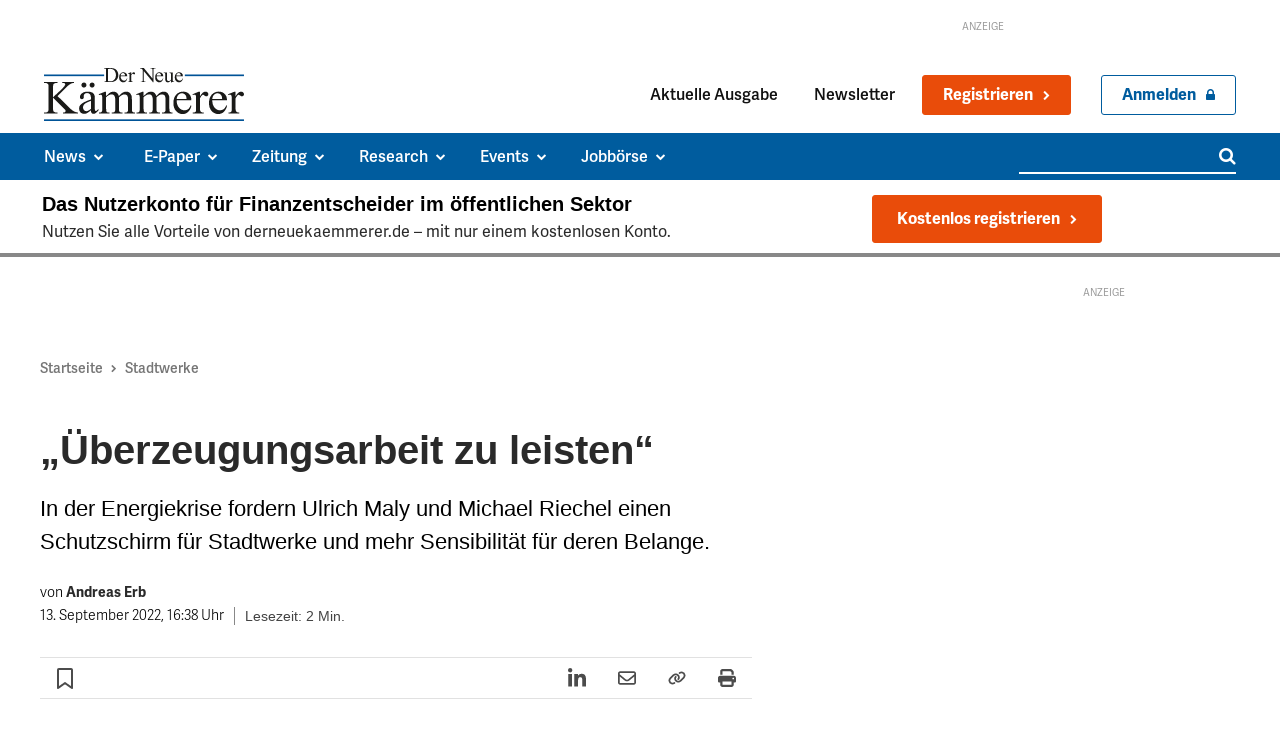

--- FILE ---
content_type: text/html; charset=utf-8
request_url: https://www.derneuekaemmerer.de/beteiligungen/stadtwerke/ueberzeugungsarbeit-zu-leisten-22796/
body_size: 80797
content:
<!doctype html >
<html lang="de">
<head>
    <meta charset="UTF-8" />
    <title>„Überzeugungsarbeit zu leisten“ - Der Neue Kämmerer</title>
<style id="rocket-critical-css">ul{box-sizing:border-box}:root{--wp--preset--font-size--normal:16px;--wp--preset--font-size--huge:42px}.tdm-title{font-size:36px;line-height:47px;font-weight:400;margin-top:10px;margin-bottom:26px;color:#111}@media (max-width:767px){.tdm-title{font-size:35px;line-height:39px}}.tds-title .tdm-title{display:inline-block}.tdm-title-md{font-size:28px;line-height:36px;font-weight:400}@media (min-width:1019px) and (max-width:1140px){.tdm-title-md{font-size:26px;line-height:32px}}@media (min-width:768px) and (max-width:1018px){.tdm-title-md{font-size:24px;line-height:30px}}.tdm-content-horiz-center .tdm-title-line{margin-left:auto;margin-right:auto}.tdm-descr{font-family:var(--td_default_google_font_1,'Open Sans','Open Sans Regular',sans-serif);font-size:16px;line-height:28px;color:#666;margin-bottom:30px}@media (max-width:1018px){.tdm-descr{font-size:15px;line-height:24px}}@media (min-width:768px) and (max-width:1018px){.tdm-descr{margin-bottom:25px}}@media (max-width:767px){.tdm-descr{margin-bottom:20px}}.tds-title2 .tdm-title{margin-bottom:0!important}.tds-title2 .tdm-title-line{display:table;position:relative}.tds-title2 .tdm-title-line:after{content:'';width:100%;position:absolute;background-color:var(--td_theme_color,#4db2ec);top:0;left:0;margin:auto}.tdm-inline-block{display:inline-block}.tdm-content-horiz-center{text-align:center!important;margin-right:auto;margin-left:auto}body div.brlbs-cmpnt-container{box-sizing:border-box;color:inherit;font-family:inherit;height:auto;inset:auto;line-height:inherit;position:static;width:auto}body div.brlbs-cmpnt-container ::-moz-focus-inner{border-style:none;padding:0}body div.brlbs-cmpnt-container :-moz-focusring{outline:1px dotted ButtonText}body div.brlbs-cmpnt-container :-moz-ui-invalid{box-shadow:none}body div.brlbs-cmpnt-container ::-webkit-inner-spin-button,body div.brlbs-cmpnt-container ::-webkit-outer-spin-button{height:auto}body div.brlbs-cmpnt-container ::-webkit-search-decoration{-webkit-appearance:none}body div.brlbs-cmpnt-container ::-webkit-file-upload-button{-webkit-appearance:button;font:inherit}body div.brlbs-cmpnt-container :after,body div.brlbs-cmpnt-container :before{border:0 solid #e5e7eb;box-sizing:border-box}body div.brlbs-cmpnt-container ::-webkit-datetime-edit-fields-wrapper{padding:0}body div.brlbs-cmpnt-container ::-webkit-date-and-time-value{min-height:1.5em}:root{--brlbs-tw-border-spacing-x:0;--brlbs-tw-border-spacing-y:0;--brlbs-tw-translate-x:0;--brlbs-tw-translate-y:0;--brlbs-tw-rotate:0;--brlbs-tw-skew-x:0;--brlbs-tw-skew-y:0;--brlbs-tw-scale-x:1;--brlbs-tw-scale-y:1;--brlbs-tw-pan-x:;--brlbs-tw-pan-y:;--brlbs-tw-pinch-zoom:;--brlbs-tw-scroll-snap-strictness:proximity;--brlbs-tw-gradient-from-position:;--brlbs-tw-gradient-via-position:;--brlbs-tw-gradient-to-position:;--brlbs-tw-ordinal:;--brlbs-tw-slashed-zero:;--brlbs-tw-numeric-figure:;--brlbs-tw-numeric-spacing:;--brlbs-tw-numeric-fraction:;--brlbs-tw-ring-inset:;--brlbs-tw-ring-offset-width:0px;--brlbs-tw-ring-offset-color:#fff;--brlbs-tw-ring-color:rgba(59,130,246,.5);--brlbs-tw-ring-offset-shadow:0 0 #0000;--brlbs-tw-ring-shadow:0 0 #0000;--brlbs-tw-shadow:0 0 #0000;--brlbs-tw-shadow-colored:0 0 #0000;--brlbs-tw-blur:;--brlbs-tw-brightness:;--brlbs-tw-contrast:;--brlbs-tw-grayscale:;--brlbs-tw-hue-rotate:;--brlbs-tw-invert:;--brlbs-tw-saturate:;--brlbs-tw-sepia:;--brlbs-tw-drop-shadow:;--brlbs-tw-backdrop-blur:;--brlbs-tw-backdrop-brightness:;--brlbs-tw-backdrop-contrast:;--brlbs-tw-backdrop-grayscale:;--brlbs-tw-backdrop-hue-rotate:;--brlbs-tw-backdrop-invert:;--brlbs-tw-backdrop-opacity:;--brlbs-tw-backdrop-saturate:;--brlbs-tw-backdrop-sepia:;--brlbs-tw-contain-size:;--brlbs-tw-contain-layout:;--brlbs-tw-contain-paint:;--brlbs-tw-contain-style:}::backdrop{--brlbs-tw-border-spacing-x:0;--brlbs-tw-border-spacing-y:0;--brlbs-tw-translate-x:0;--brlbs-tw-translate-y:0;--brlbs-tw-rotate:0;--brlbs-tw-skew-x:0;--brlbs-tw-skew-y:0;--brlbs-tw-scale-x:1;--brlbs-tw-scale-y:1;--brlbs-tw-pan-x:;--brlbs-tw-pan-y:;--brlbs-tw-pinch-zoom:;--brlbs-tw-scroll-snap-strictness:proximity;--brlbs-tw-gradient-from-position:;--brlbs-tw-gradient-via-position:;--brlbs-tw-gradient-to-position:;--brlbs-tw-ordinal:;--brlbs-tw-slashed-zero:;--brlbs-tw-numeric-figure:;--brlbs-tw-numeric-spacing:;--brlbs-tw-numeric-fraction:;--brlbs-tw-ring-inset:;--brlbs-tw-ring-offset-width:0px;--brlbs-tw-ring-offset-color:#fff;--brlbs-tw-ring-color:rgba(59,130,246,.5);--brlbs-tw-ring-offset-shadow:0 0 #0000;--brlbs-tw-ring-shadow:0 0 #0000;--brlbs-tw-shadow:0 0 #0000;--brlbs-tw-shadow-colored:0 0 #0000;--brlbs-tw-blur:;--brlbs-tw-brightness:;--brlbs-tw-contrast:;--brlbs-tw-grayscale:;--brlbs-tw-hue-rotate:;--brlbs-tw-invert:;--brlbs-tw-saturate:;--brlbs-tw-sepia:;--brlbs-tw-drop-shadow:;--brlbs-tw-backdrop-blur:;--brlbs-tw-backdrop-brightness:;--brlbs-tw-backdrop-contrast:;--brlbs-tw-backdrop-grayscale:;--brlbs-tw-backdrop-hue-rotate:;--brlbs-tw-backdrop-invert:;--brlbs-tw-backdrop-opacity:;--brlbs-tw-backdrop-saturate:;--brlbs-tw-backdrop-sepia:;--brlbs-tw-contain-size:;--brlbs-tw-contain-layout:;--brlbs-tw-contain-paint:;--brlbs-tw-contain-style:}.brlbs-cmpnt-container{font-family:var(--dialog-font-family);font-weight:400;line-height:calc(var(--dialog-font-size)*1.2)}:root{--dialog-animation-delay:2s;--dialog-animation-duration:1s;--dialog-backdrop-background-color:#2a2a2a;--dialog-background-color:#ffffff;--dialog-button-accept-all-color:#e94c0a;--dialog-button-accept-all-color-hover:#2a2a2a;--dialog-button-accept-all-text-color:#ffffff;--dialog-button-accept-all-text-color-hover:#ffffff;--dialog-button-accept-only-essential-color:#e94c0a;--dialog-button-accept-only-essential-color-hover:#2a2a2a;--dialog-button-accept-only-essential-text-color:#ffffff;--dialog-button-accept-only-essential-text-color-hover:#ffffff;--dialog-button-close-color:#e94c0a;--dialog-button-close-color-hover:#2a2a2a;--dialog-button-close-text-color:#ffffff;--dialog-button-close-text-color-hover:#ffffff;--dialog-button-preferences-color:#e94c0a;--dialog-button-preferences-color-hover:#2a2a2a;--dialog-button-preferences-text-color:#ffffff;--dialog-button-preferences-text-color-hover:#ffffff;--dialog-button-save-consent-color:#e94c0a;--dialog-button-save-consent-color-hover:#2a2a2a;--dialog-button-save-consent-text-color:#ffffff;--dialog-button-save-consent-text-color-hover:#ffffff;--dialog-button-selection-color:#e94c0a;--dialog-button-selection-color-hover:#2a2a2a;--dialog-button-selection-text-color:#ffffff;--dialog-button-selection-text-color-hover:#ffffff;--dialog-checkbox-background-color-active:#e94c0a;--dialog-checkbox-background-color-disabled:#e6e6e6;--dialog-checkbox-background-color-inactive:#e6e6e6;--dialog-checkbox-border-color-active:#e94c0a;--dialog-checkbox-border-color-disabled:#e6e6e6;--dialog-checkbox-border-color-inactive:#e94c0a;--dialog-checkbox-check-mark-color-active:#ffffff;--dialog-checkbox-check-mark-color-disabled:#999999;--dialog-card-background-color:#f1f1f1;--dialog-card-control-element-color:#e94c0a;--dialog-card-control-element-color-hover:#2a2a2a;--dialog-card-separator-color:#f1f1f1;--dialog-card-text-color:#2a2a2a;--dialog-control-element-color:#e94c0a;--dialog-control-element-color-hover:#e94c0a;--dialog-footer-background-color:#f1f1f1;--dialog-footer-text-color:#2a2a2a;--dialog-link-primary-color:#002655;--dialog-link-primary-color-hover:#2a2a2a;--dialog-link-secondary-color:#002655;--dialog-link-secondary-color-hover:#2a2a2a;--dialog-list-item-background-color-even:#ffffff;--dialog-list-item-background-color-odd:#ffffff;--dialog-list-item-text-color-even:#2a2a2a;--dialog-list-item-text-color-odd:#2a2a2a;--dialog-list-item-control-element-color:#e94c0a;--dialog-list-item-control-element-color-hover:#2a2a2a;--dialog-list-item-control-element-separator-color:#2a2a2a;--dialog-list-item-separator-color:#f0f0f0;--dialog-search-bar-input-background-color:#fff;--dialog-search-bar-input-border-color-default:#f7f7f7;--dialog-search-bar-input-border-color-focus:#e94c0a;--dialog-search-bar-input-text-color:#2a2a2a;--dialog-separator-color:#f1f1f1;--dialog-switch-button-background-color-active:#e94c0a;--dialog-switch-button-background-color-inactive:#e6e6e6;--dialog-switch-button-color-active:#ffffff;--dialog-switch-button-color-inactive:#2a2a2a;--dialog-tab-bar-tab-background-color-active:#e94c0a;--dialog-tab-bar-tab-background-color-inactive:#ffffff;--dialog-tab-bar-tab-border-color-bottom-active:#e94c0a;--dialog-tab-bar-tab-border-color-bottom-inactive:#f1f1f1;--dialog-tab-bar-tab-border-color-left-active:#e94c0a;--dialog-tab-bar-tab-border-color-left-inactive:#f1f1f1;--dialog-tab-bar-tab-border-color-right-active:#e94c0a;--dialog-tab-bar-tab-border-color-right-inactive:#f1f1f1;--dialog-tab-bar-tab-border-color-top-active:#e94c0a;--dialog-tab-bar-tab-border-color-top-inactive:#f1f1f1;--dialog-tab-bar-tab-text-color-active:#ffffff;--dialog-tab-bar-tab-text-color-inactive:#2a2a2a;--dialog-table-row-background-color-even:#f1f1f1;--dialog-table-row-background-color-odd:#f1f1f1;--dialog-table-row-text-color-even:#2a2a2a;--dialog-table-row-text-color-odd:#2a2a2a;--dialog-table-row-border-color:#f1f1f1;--dialog-text-color:#2a2a2a;--dialog-font-family:arial, helvetica, sans-serif;--dialog-border-radius-bottom-left:4px;--dialog-border-radius-bottom-right:4px;--dialog-border-radius-top-left:4px;--dialog-border-radius-top-right:4px;--dialog-button-border-radius-bottom-left:4px;--dialog-button-border-radius-bottom-right:4px;--dialog-button-border-radius-top-left:4px;--dialog-button-border-radius-top-right:4px;--dialog-card-border-radius-bottom-left:4px;--dialog-card-border-radius-bottom-right:4px;--dialog-card-border-radius-top-left:4px;--dialog-card-border-radius-top-right:4px;--dialog-card-list-padding-medium-screen-bottom:24px;--dialog-card-list-padding-medium-screen-left:24px;--dialog-card-list-padding-medium-screen-right:24px;--dialog-card-list-padding-medium-screen-top:0px;--dialog-card-list-padding-small-screen-bottom:16px;--dialog-card-list-padding-small-screen-left:16px;--dialog-card-list-padding-small-screen-right:16px;--dialog-card-list-padding-small-screen-top:0px;--dialog-checkbox-border-radius-bottom-left:4px;--dialog-checkbox-border-radius-bottom-right:4px;--dialog-checkbox-border-radius-top-left:4px;--dialog-checkbox-border-radius-top-right:4px;--dialog-font-size:16px;--dialog-list-border-radius-bottom-left:4px;--dialog-list-border-radius-bottom-right:4px;--dialog-list-border-radius-top-left:4px;--dialog-list-border-radius-top-right:4px;--dialog-list-item-separator-width:1px;--dialog-list-padding-medium-screen-bottom:12px;--dialog-list-padding-medium-screen-left:12px;--dialog-list-padding-medium-screen-right:12px;--dialog-list-padding-medium-screen-top:12px;--dialog-list-padding-small-screen-bottom:8px;--dialog-list-padding-small-screen-left:8px;--dialog-list-padding-small-screen-right:8px;--dialog-list-padding-small-screen-top:8px;--dialog-search-bar-input-border-radius-bottom-left:4px;--dialog-search-bar-input-border-radius-bottom-right:4px;--dialog-search-bar-input-border-radius-top-left:4px;--dialog-search-bar-input-border-radius-top-right:4px;--dialog-search-bar-input-border-width-bottom:1px;--dialog-search-bar-input-border-width-left:1px;--dialog-search-bar-input-border-width-right:1px;--dialog-search-bar-input-border-width-top:1px;--dialog-tab-bar-tab-border-width-bottom-active:2px;--dialog-tab-bar-tab-border-width-left-active:0px;--dialog-tab-bar-tab-border-width-right-active:0px;--dialog-tab-bar-tab-border-width-top-active:0px;--dialog-tab-bar-tab-border-width-bottom-inactive:2px;--dialog-tab-bar-tab-border-width-left-inactive:0px;--dialog-tab-bar-tab-border-width-right-inactive:0px;--dialog-tab-bar-tab-border-width-top-inactive:0px;--dialog-tab-bar-tab-border-radius-bottom-left-active:0px;--dialog-tab-bar-tab-border-radius-bottom-right-active:0px;--dialog-tab-bar-tab-border-radius-top-left-active:4px;--dialog-tab-bar-tab-border-radius-top-right-active:4px;--dialog-tab-bar-tab-border-radius-bottom-left-inactive:0px;--dialog-tab-bar-tab-border-radius-bottom-right-inactive:0px;--dialog-tab-bar-tab-border-radius-top-left-inactive:4px;--dialog-tab-bar-tab-border-radius-top-right-inactive:4px;--dialog-table-border-radius-bottom-left:0px;--dialog-table-border-radius-bottom-right:0px;--dialog-table-border-radius-top-left:0px;--dialog-table-border-radius-top-right:0px;--dialog-table-cell-padding-bottom:8px;--dialog-table-cell-padding-left:8px;--dialog-table-cell-padding-right:8px;--dialog-table-cell-padding-top:8px;--dialog-backdrop-background-opacity:0.8}:root{--widget-position:bottom-left;--widget-color:#0a0a0a}#BorlabsCookieWidget{display:none!important}:root{--content-blocker-background-color:#f1f1f1;--content-blocker-button-color:#e94c0a;--content-blocker-button-color-hover:#2a2a2a;--content-blocker-button-text-color:#fff;--content-blocker-button-text-color-hover:#fff;--content-blocker-font-family:arial, helvetica, sans-serif;--content-blocker-link-color:#e94c0a;--content-blocker-link-color-hover:#2a2a2a;--content-blocker-separator-color:#000000;--content-blocker-text-color:#111111;--content-blocker-border-radius-top-left:10px;--content-blocker-border-radius-top-right:10px;--content-blocker-border-radius-bottom-left:10px;--content-blocker-border-radius-bottom-right:10px;--content-blocker-button-border-radius-top-left:3px;--content-blocker-button-border-radius-top-right:3px;--content-blocker-button-border-radius-bottom-left:3px;--content-blocker-button-border-radius-bottom-right:3px;--content-blocker-font-size:16px;--content-blocker-separator-width:0px;--content-blocker-background-opacity:1;--content-blocker-background:rgba(241, 241, 241 ,1)}:root{--td_theme_color:#4db2ec;--td_grid_border_color:#ededed;--td_black:#222;--td_text_color:#111;--td_default_google_font_1:'Open Sans', 'Open Sans Regular', sans-serif;--td_default_google_font_2:'Roboto', sans-serif}html{font-family:sans-serif;-ms-text-size-adjust:100%;-webkit-text-size-adjust:100%}body{margin:0}article,figure{display:block}a{background-color:transparent}img{border:0}svg:not(:root){overflow:hidden}figure{margin:0}button,input{color:inherit;font:inherit;margin:0}button{overflow:visible}button{text-transform:none}button{-webkit-appearance:button}button::-moz-focus-inner,input::-moz-focus-inner{border:0;padding:0}input{line-height:normal}*{-webkit-box-sizing:border-box;-moz-box-sizing:border-box;box-sizing:border-box}*:before,*:after{-webkit-box-sizing:border-box;-moz-box-sizing:border-box;box-sizing:border-box}img{max-width:100%;height:auto}.td-main-content-wrap{background-color:#fff}.td-page-meta{display:none}.tdc-row{width:1068px;margin-right:auto;margin-left:auto}.tdc-row:before,.tdc-row:after{display:table;content:'';line-height:0}.tdc-row:after{clear:both}.tdc-row[class*="stretch_row"]>.td-pb-row>.td-element-style{width:100vw!important;left:50%!important;transform:translateX(-50%)!important}@media (max-width:767px){.td-pb-row>.td-element-style{width:100vw!important;left:50%!important;transform:translateX(-50%)!important}}.tdc-row.stretch_row_1200{width:auto!important;max-width:1240px}@media (min-width:768px) and (max-width:1018px){.tdc-row.stretch_row_1200>.td-pb-row{margin-right:0;margin-left:0}}@media (min-width:1141px){.tdc-row.stretch_row_1200{padding-left:24px;padding-right:24px}}@media (min-width:1019px) and (max-width:1140px){.tdc-row.stretch_row_1200{padding-left:20px;padding-right:20px}}.tdc-row.stretch_row_content{width:100%!important}@media (max-width:767px){.tdc-row.td-stretch-content{padding-left:20px;padding-right:20px}}.td-pb-row{*zoom:1;margin-right:-24px;margin-left:-24px;position:relative}.td-pb-row:before,.td-pb-row:after{display:table;content:''}.td-pb-row:after{clear:both}.td-pb-row [class*="td-pb-span"]{display:block;min-height:1px;float:left;padding-right:24px;padding-left:24px;position:relative}@media (min-width:1019px) and (max-width:1140px){.td-pb-row [class*="td-pb-span"]{padding-right:20px;padding-left:20px}}@media (min-width:768px) and (max-width:1018px){.td-pb-row [class*="td-pb-span"]{padding-right:14px;padding-left:14px}}@media (max-width:767px){.td-pb-row [class*="td-pb-span"]{padding-right:0;padding-left:0;float:none;width:100%}}.td-pb-span3{width:25%}.td-pb-span4{width:33.33333333%}.td-pb-span5{width:41.66666667%}.td-pb-span6{width:50%}.td-pb-span7{width:58.33333333%}.td-pb-span8{width:66.66666667%}.td-pb-span9{width:75%}.td-pb-span12{width:100%}.wpb_row{margin-bottom:0}.vc_row .vc_column-inner{padding-left:0;padding-right:0}.td-block-row{*zoom:1;margin-left:-24px;margin-right:-24px}.td-block-row:before,.td-block-row:after{display:table;content:''}.td-block-row:after{clear:both}.td-block-row [class*="td-block-span"]{display:block;min-height:1px;float:left;padding-right:24px;padding-left:24px}@media (min-width:1019px) and (max-width:1140px){.td-block-row [class*="td-block-span"]{padding-right:20px;padding-left:20px}}@media (min-width:768px) and (max-width:1018px){.td-block-row [class*="td-block-span"]{padding-right:14px;padding-left:14px}}@media (max-width:767px){.td-block-row [class*="td-block-span"]{padding-right:0;padding-left:0;float:none;width:100%}}.td-block-span12{width:100%}@media (min-width:1019px) and (max-width:1140px){.tdc-row{width:980px}.td-pb-row,.td-block-row{margin-right:-20px;margin-left:-20px}}@media (min-width:768px) and (max-width:1018px){.tdc-row{width:740px}.td-pb-row,.td-block-row{margin-right:-14px;margin-left:-14px}}@media (max-width:767px){.tdc-row{width:100%;padding-left:20px;padding-right:20px}.td-pb-row,.td-block-row{width:100%;margin-left:0;margin-right:0}}@media (min-width:768px){.td-drop-down-search .td-search-form{margin:20px}}#td-outer-wrap{overflow:hidden}@media (max-width:767px){#td-outer-wrap{margin:auto;width:100%;-webkit-transform-origin:50% 200px 0;transform-origin:50% 200px 0}}.td-menu-background{background-repeat:var(--td_mobile_background_repeat, no-repeat);background-size:var(--td_mobile_background_size, cover);background-position:var(--td_mobile_background_size, center top);position:fixed;top:0;display:block;width:100%;height:113%;z-index:9999;visibility:hidden;transform:translate3d(-100%,0,0);-webkit-transform:translate3d(-100%,0,0)}.td-menu-background:before{content:'';width:100%;height:100%;position:absolute;top:0;left:0;opacity:0.98;background:#313b45;background:-webkit-gradient(left top,left bottom,color-stop(0%,var(--td_mobile_gradient_one_mob, #313b45)),color-stop(100%,var(--td_mobile_gradient_two_mob, #3393b8)));background:linear-gradient(to bottom,var(--td_mobile_gradient_one_mob, #313b45) 0%,var(--td_mobile_gradient_two_mob, #3393b8) 100%);filter:progid:DXImageTransform.Microsoft.gradient(startColorstr='var(--td_mobile_gradient_one_mob, #313b45)', endColorstr='var(--td_mobile_gradient_two_mob, #3393b8)', GradientType=0)}#td-mobile-nav{padding:0;position:fixed;width:100%;height:calc(100% + 1px);top:0;z-index:9999;visibility:hidden;transform:translate3d(-99%,0,0);-webkit-transform:translate3d(-99%,0,0);left:-1%;font-family:-apple-system,".SFNSText-Regular","San Francisco","Roboto","Segoe UI","Helvetica Neue","Lucida Grande",sans-serif}.td-js-loaded .td-menu-background,.td-js-loaded #td-mobile-nav{visibility:visible!important}#td-mobile-nav{height:1px;overflow:hidden}#td-mobile-nav .td-menu-socials{padding:0 65px 0 20px;overflow:hidden;height:60px}#td-mobile-nav .td-social-icon-wrap{margin:20px 5px 0 0;display:inline-block}#td-mobile-nav .td-social-icon-wrap i{border:none;background-color:transparent;font-size:14px;width:40px;height:40px;line-height:38px;color:var(--td_mobile_text_color, #ffffff);vertical-align:middle}.td-mobile-close{position:absolute;right:1px;top:0;z-index:1000}.td-mobile-close .td-icon-close-mobile{height:70px;width:70px;line-height:70px;font-size:21px;color:var(--td_mobile_text_color, #ffffff);top:4px;position:relative}.td-mobile-content{padding:20px 20px 0}.td-mobile-container{padding-bottom:20px;position:relative}.td-mobile-content ul{list-style:none;margin:0;padding:0}.td-mobile-content li{float:none;margin-left:0;-webkit-touch-callout:none}.td-mobile-content li a{display:block;line-height:21px;font-size:21px;color:var(--td_mobile_text_color, #ffffff);margin-left:0;padding:12px 30px 12px 12px;font-weight:bold}.td-mobile-content .td_mobile_submenu>a .td-icon-menu-right{display:inline-block}.td-mobile-content .td-icon-menu-right{display:none;position:absolute;top:10px;right:-4px;z-index:1000;font-size:14px;padding:6px 12px;float:right;color:var(--td_mobile_text_color, #ffffff);-webkit-transform-origin:50% 48% 0px;transform-origin:50% 48% 0px;transform:rotate(-90deg);-webkit-transform:rotate(-90deg)}.td-mobile-content .td-icon-menu-right:before{content:'\e83d'}.td-mobile-content .sub-menu{max-height:0;overflow:hidden;opacity:0}.td-mobile-content .sub-menu .td-icon-menu-right{font-size:11px;right:-2px;top:8px;color:var(--td_mobile_text_color, #ffffff)}.td-mobile-content .sub-menu a{padding:9px 26px 9px 36px!important;line-height:19px;font-size:16px;font-weight:normal}.td-mobile-content .sub-menu .sub-menu a{padding-left:55px!important}.td-mobile-content .menu-item-has-children a{width:100%;z-index:1}.td-mobile-content .td-link-element-after{position:relative}.td-mobile-container{opacity:1}.td-search-wrap-mob{padding:0;position:absolute;width:100%;height:auto;top:0;text-align:center;z-index:9999;visibility:hidden;color:var(--td_mobile_text_color, #ffffff);font-family:-apple-system,".SFNSText-Regular","San Francisco","Roboto","Segoe UI","Helvetica Neue","Lucida Grande",sans-serif}.td-search-wrap-mob .td-drop-down-search{opacity:0;visibility:hidden;-webkit-backface-visibility:hidden;position:relative}.td-search-wrap-mob #td-header-search-mob{color:var(--td_mobile_text_color, #ffffff);font-weight:bold;font-size:26px;height:40px;line-height:36px;border:0;background:transparent;outline:0;margin:8px 0;padding:0;text-align:center}.td-search-wrap-mob .td-search-input{margin:0 5%;position:relative}.td-search-wrap-mob .td-search-input span{opacity:0.8;font-size:12px}.td-search-wrap-mob .td-search-input:before,.td-search-wrap-mob .td-search-input:after{content:'';position:absolute;display:block;width:100%;height:1px;background-color:var(--td_mobile_text_color, #ffffff);bottom:0;left:0;opacity:0.2}.td-search-wrap-mob .td-search-input:after{opacity:0.8;transform:scaleX(0);-webkit-transform:scaleX(0)}.td-search-wrap-mob .td-search-form{margin-bottom:30px}.td-search-background{background-repeat:no-repeat;background-size:cover;background-position:center top;position:fixed;top:0;display:block;width:100%;height:113%;z-index:9999;transform:translate3d(100%,0,0);-webkit-transform:translate3d(100%,0,0);visibility:hidden}.td-search-background:before{content:'';width:100%;height:100%;position:absolute;top:0;left:0;opacity:0.98;background:#313b45;background:-webkit-gradient(left top,left bottom,color-stop(0%,var(--td_mobile_gradient_one_mob, #313b45)),color-stop(100%,var(--td_mobile_gradient_two_mob, #3393b8)));background:linear-gradient(to bottom,var(--td_mobile_gradient_one_mob, #313b45) 0%,var(--td_mobile_gradient_two_mob, #3393b8) 100%);filter:progid:DXImageTransform.Microsoft.gradient(startColorstr='var(--td_mobile_gradient_one_mob, #313b45)', endColorstr='var(--td_mobile_gradient_two_mob, #3393b8)', GradientType=0)}.td-search-close{text-align:right;z-index:1000}.td-search-close .td-icon-close-mobile{height:70px;width:70px;line-height:70px;font-size:21px;color:var(--td_mobile_text_color, #ffffff);position:relative;top:4px;right:0}body{font-family:Verdana,BlinkMacSystemFont,-apple-system,"Segoe UI",Roboto,Oxygen,Ubuntu,Cantarell,"Open Sans","Helvetica Neue",sans-serif;font-size:14px;line-height:21px}p{margin-top:0;margin-bottom:21px}a{color:var(--td_theme_color, #4db2ec);text-decoration:none}ul{padding:0}ul li{line-height:24px;margin-left:21px}h1,h2,h3{font-family:var(--td_default_google_font_2, 'Roboto', sans-serif);color:var(--td_text_color, #111111);font-weight:400;margin:6px 0}h2>a,h3>a{color:var(--td_text_color, #111111)}h1{font-size:32px;line-height:40px;margin-top:33px;margin-bottom:23px}h2{font-size:27px;line-height:38px;margin-top:30px;margin-bottom:20px}h3{font-size:22px;line-height:30px;margin-top:27px;margin-bottom:17px}input[type=text]{font-size:12px;line-height:21px;color:#444;border:1px solid #e1e1e1;width:100%;max-width:100%;height:34px;padding:3px 9px}@media (max-width:767px){input[type=text]{font-size:16px}}.tagdiv-type{font-size:15px;line-height:1.74;color:#222}.tagdiv-type p{margin-bottom:26px}.td_module_wrap{position:relative;padding-bottom:35px}.td_module_wrap .entry-title{font-size:21px;line-height:25px;margin:0 0 6px 0}.entry-title{word-wrap:break-word}.td-module-thumb{position:relative;margin-bottom:13px}.td-module-thumb .entry-thumb{display:block}.td-module-meta-info{font-family:var(--td_default_google_font_1, 'Open Sans', 'Open Sans Regular', sans-serif);font-size:11px;margin-bottom:7px;line-height:1;min-height:17px}.td-main-content-wrap{padding-bottom:40px}@media (max-width:767px){.td-main-content-wrap{padding-bottom:26px}}.td-pb-span4 .wpb_wrapper{perspective:unset!important}.post{background-color:var(--td_container_transparent, #ffffff)}.td-post-content p:empty{display:none}.td-post-content p{word-wrap:break-word}@font-face{font-family:'newspaper';src:url(https://www.derneuekaemmerer.de/wp-content/themes/Newspaper/images/icons/newspaper.eot?24);src:url(https://www.derneuekaemmerer.de/wp-content/themes/Newspaper/images/icons/newspaper.eot?24#iefix) format('embedded-opentype'),url(https://www.derneuekaemmerer.de/wp-content/themes/Newspaper/images/icons/newspaper.woff?24) format('woff'),url(https://www.derneuekaemmerer.de/wp-content/themes/Newspaper/images/icons/newspaper.ttf?24) format('truetype'),url(https://www.derneuekaemmerer.de/wp-content/themes/Newspaper/images/icons/newspaper.svg?24#newspaper) format('svg');font-weight:normal;font-style:normal;font-display:swap}[class^="td-icon-"]:before,[class*=" td-icon-"]:before{font-family:'newspaper';speak:none;font-style:normal;font-weight:normal;font-variant:normal;text-transform:none;line-height:1;text-align:center;-webkit-font-smoothing:antialiased;-moz-osx-font-smoothing:grayscale}[class*="td-icon-"]{line-height:1;text-align:center;display:inline-block}.td-icon-menu-right:before{content:'\e80d'}.td-icon-linkedin:before{content:'\e81f'}.td-icon-rss:before{content:'\e828'}.td-icon-twitter:before{content:'\e831'}.td-icon-mobile:before{content:'\e83e'}.td-icon-close-mobile:before{content:'\e900'}.td-icon-xing:before{content:'\e90a'}.tdb_header_menu .tdb-menu>li>a,.tdm-descr{font-family:adelle-sans,arial,helvetica,sans-serif!important}h1,h2,h3{hyphens:auto;-moz-hyphens:auto}.wpb_text_column h3{font-size:23px;line-height:1.3;font-weight:700;margin-top:40px}.wpb_text_column p:not(.advertorial-p),.article-content p:not(.advertorial-p){font-size:18px;line-height:1.5}@media (max-width:992px){.wpb_text_column h3{font-size:23px;line-height:1.3;font-weight:700;margin-top:40px}.wpb_text_column p:not(.advertorial-p),.article-content p:not(.advertorial-p){font-size:18px;line-height:1.5}}h2>a,h3>a{color:#005c9e}.td-main-content-wrap p>a{font-weight:700;text-decoration:underline;text-decoration-thickness:1px;text-underline-offset:2px!important}#td-outer-wrap .td-main-content-wrap .td_block_wrap{margin-bottom:0}.tdc-row{width:100%;max-width:1200px}@media (max-width:767px){.hidden-xs{display:none!important}}@media (min-width:1200px){.hidden-lg{display:none!important}}.tagdiv-type{font-size:18px}html{scroll-behavior:smooth}.btn{border-radius:3px;display:inline-block;font-size:16px;font-weight:700;height:auto;line-height:1.4em;padding:12px 24px;text-align:center;text-decoration:none!important;white-space:normal}.btn-header{border-radius:3px;display:inline-block;font-size:16px;font-weight:700;height:auto;line-height:1.4em;padding:8px 20px;white-space:normal}.btn-blue{background:#005c9e;border:1px solid #005c9e;color:#ffffff!important;text-decoration:none!important}.btn-blue.btn-flat{background:transparent;border:1px solid #005c9e;color:#005c9e!important;text-decoration:none!important}.btn-red{background:#e94c0a;border:1px solid #e94c0a;color:#ffffff!important;text-decoration:none!important}.btn-white{background:#ffffff;border:1px solid #ffffff;color:#2a2a2a;text-decoration:none!important}.btn-white.btn-flat{background:transparent;border:1px solid #ffffff;color:#ffffff;text-decoration:none!important}[class*="btn-i-"]:after{display:inline-block;font:normal normal normal 14px/1 FontAwesome;font-size:10px;padding:0 0 0 10px;position:relative;top:-1px;text-rendering:auto;-webkit-font-smoothing:antialiased;-moz-osx-font-smoothing:grayscale}.btn-i-default:after{content:"\f054"}.btn-i-login:after{content:"\f023";font-size:14px;top:0}.td-header-mobile-wrap .tdc-rist-top-active{position:fixed!important;top:0!important}.td-header-template-wrap .tdb-mobile-menu-button:after{content:'Men\00fc';font-size:16px;font-style:normal;font-weight:600;line-height:1.5;position:absolute;padding-left:5px}#td-mobile-nav,.td-menu-background{max-width:320px}.td-menu-background:before{opacity:1;background:#005c9e!important}@media screen and (max-width:767px){.td-header-template-wrap .tdb-mobile-menu-button:after{content:''}}#td-mobile-nav .td-menu-socials{padding:0 65px 0 25px}#td-mobile-nav .td-social-icon-wrap i{width:26px;height:26px;line-height:35px}.td-search-background{transform:translate3d(-100%,0,0);-webkit-transform:translate3d(-100%,0,0)}.gutentor-accordion-heading{position:relative;border:1px solid #ddd}.gutentor-accordion-heading .gutentor-accordion-icon{position:absolute;right:20px;top:50%;z-index:1;-webkit-transform:translateY(-50%);-ms-transform:translateY(-50%);transform:translateY(-50%)}.gutentor-accordion-heading:not(.active) .gutentor-accordion-icon.close-icon{display:none}.gutentor-accordion-heading:not(.active) .gutentor-accordion-icon.open-icon{display:block}.td-footer-template-wrap *{color:#ffffff}.td-footer-template-wrap .gutentor-accordion-wrap .gutentor-accordion-heading{border:0}.td-footer-template-wrap .gutentor-accordion-wrap .gutentor-accordion-heading i{color:#ffffff;padding:15px 20px;right:0}@media screen and (min-width:768px){.td-footer-template-wrap .gutentor-accordion-wrap .gutentor-accordion-heading{display:none!important}}@media screen and (max-width:767px){.td-footer-template-wrap .gutentor-accordion-wrap .gutentor-accordion-heading{top:-24px}}@media only screen and (max-width:767px){.td_module_wrap{width:100%!important}}body.single-post h1.tdb-title-text{color:#2a2a2a;font-size:40px;font-weight:700;line-height:1.3;margin:0}@media screen and (max-width:767px){body.single-post h1.tdb-title-text,h1.tdb-title-text{font-size:34px!important}}body.single-post .tdb-author-name-wrap{font-size:14px;line-height:1;position:relative;vertical-align:middle}body.single-post .tdb-author-name-wrap .tdb-author-name{color:#2a2a2a;font-weight:700}.yoast-breadcrumb{margin-top:20px}.yoast-breadcrumb a{font-size:14px!important;padding:10px 0px;color:#767676!important;font-weight:600!important}.yoast-breadcrumb i{color:#767676!important;font-size:8px;margin:0 2px;padding:0px 2px;vertical-align:middle}.yoast-breadcrumb.td_block_wrap{margin-bottom:0}body.sso-loggedout .sso-display{display:none!important}:root{--wall__primary:#005c9e;--wall__secondary:#e94c0a}label,input,button,input[type="text"]{border-radius:3px!important}.ad-slot-wallpaper-pixel{display:none}@media screen and (max-width:767px){.ad-slot-sb{display:none!important}}@media screen and (max-width:1560px){.ad-slot-sky{display:none!important}}@media screen and (max-width:991px){.ad-slot-bb{display:none!important}}.sticky-sidebar{margin:0 10px;position:absolute;width:298px;z-index:100}.sticky-sidebar-content{display:block}@media screen and (max-width:1832px){.sticky-sidebar{display:none!important}}.tdb-author-by{margin-right:3px}.tooltip-info{position:absolute;bottom:calc(100% + 6px);left:50%;transform:translateX(-50%);background-color:#333;color:white;padding:5px 10px;border-radius:5px;z-index:1000;white-space:nowrap;font-size:13px;font-weight:400;line-height:20px;display:none}.tooltip-info:after{content:'';position:absolute;top:100%;left:50%;margin-left:-5px;border-width:5px;border-style:solid;border-color:#333 transparent transparent transparent}@media screen and (max-width:499px){.tooltip-info{font-size:12px}}.article-feature-bar{z-index:9999}.article-feature-bar .wpb_wrapper{border-top:1px solid #e1e1e1;border-bottom:1px solid #e1e1e1;display:flex!important;align-items:center;justify-content:space-between}.article-feature-bar div[class*="button"]{width:50px;height:40px;display:flex;align-items:center;justify-content:center}.article-feature-bar div[class*="button"]:nth-of-type(4){margin-left:auto}.article-feature-bar div[class*="button"]:last-of-type{margin-right:0}.article-feature-bar div[class*="button"] .tds-icon{width:auto}.article-feature-bar div[class*="button"] .tds-icon .tds-icon-svg{display:flex}.article-feature-bar div.button-post-audio,.article-feature-bar div.button-post-summary{display:none}.article-feature-bar div.button-post-bookmark .tds-w-pf-ico{height:40px}@media screen and (max-width:767px){.article-feature-bar .tooltip-info{display:none!important}}.article-feature-bar-tools .td_block_wrap{background:#f1f1f1;padding:30px;display:none}.register-login-info .rli-header p{font-size:18px;font-weight:700}.register-login-info .rli-body p a{text-decoration:none!important}.register-login-info .rli-footer p{font-size:14px;margin-bottom:0}.register-login-info .rli-footer p a{color:#333333;text-decoration:none}body.single-post .post-badge-plus{display:none}body.single-post .post-author,body.single-post .post-datetime,body.single-post .post-reading-time{font-size:14px;line-height:1.6;font-weight:300}body.single-post .post-datetime time{display:inline-block}@media screen and (max-width:499px){body.single-post .post-datetime{width:100%}}body.single-post .post-reading-time{min-height:18px}body.single-post .post-reading-time span{margin-bottom:-1px}@media screen and (max-width:499px){body.single-post .post-reading-time{display:none;width:100%;border-left:0!important;padding-left:0!important;margin-left:0!important}}.tdc_zone{margin:0}.td-main-content-wrap .tdc_zone{z-index:0}.td-header-template-wrap{z-index:100}.td-header-desktop-wrap{width:100%}.td_block_wrap{margin-bottom:48px;position:relative;clear:both}@media (max-width:767px){.td_block_wrap{margin-bottom:32px}}.td_block_wrap .td-next-prev-wrap{margin-top:20px}@media (max-width:767px){.td_block_wrap .td-next-prev-wrap{margin-bottom:0}}.td-block-title-wrap{position:relative}.td-fix-index{transform:translateZ(0);-webkit-transform:translateZ(0)}.td_with_ajax_pagination{transform:translate3d(0,0,0);-webkit-transform:translate3d(0,0,0);overflow:hidden}.td-next-prev-wrap{position:relative;clear:both}.td-next-prev-wrap a{display:inline-block;margin-right:7px;width:25px;height:25px;border:1px solid #dcdcdc;line-height:24px;text-align:center;vertical-align:middle;font-size:7px;color:#b7b7b7}.td-next-prev-wrap .ajax-page-disabled{opacity:0.5}.td-next-prev-wrap .td-ajax-next-page{padding-left:2px}.td-next-prev-wrap .td-ajax-prev-page{padding-right:1px}@-moz-document url-prefix(){.td-next-prev-wrap a{line-height:23px}}.td_module_flex_1{display:inline-block;width:100%;padding-bottom:0}.td_module_flex_1 .td-module-container{display:flex;flex-direction:column;position:relative}.td_module_flex_1 .td-module-container:before{content:'';position:absolute;bottom:0;left:0;width:100%;height:1px}.td_module_flex_1 .td-module-meta-info{width:100%;margin-bottom:0;z-index:1;border:0 solid #eaeaea;min-height:0}.td-mc1-wrap:after,.td-mc1-wrap .td_module_wrap:after{content:'';display:table;clear:both}.td_module_flex_1 .td-module-meta-info{padding:13px 0 0 0}.tdb-template .td-main-content-wrap{padding-bottom:0}.td_block_wrap p:empty:before{display:none}button::-moz-focus-inner{padding:0;border:0}.td-container-wrap{background-color:var(--td_container_transparent, #ffffff);margin-left:auto;margin-right:auto}.wpb_text_column h3:first-child{margin-top:0}.wpb_button{display:inline-block;font-family:var(--td_default_google_font_1, 'Open Sans', 'Open Sans Regular', sans-serif);font-weight:600;line-height:24px;text-shadow:none;border:none;border-radius:0;margin-bottom:21px}.td-element-style{position:absolute;z-index:0;width:100%;height:100%;top:0;bottom:0;left:0;right:0;overflow:hidden}.td-element-style-before{opacity:0}.td-js-loaded .td-element-style-before{opacity:1}.td-stretch-content .td-module-thumb .entry-thumb{min-width:100%}.m-a-box *,.m-a-box *:before,.m-a-box *:after{-webkit-box-sizing:border-box;-moz-box-sizing:border-box;box-sizing:border-box}</style>
    <meta name="viewport" content="width=device-width, initial-scale=1.0">
    <link rel="pingback" href="https://www.derneuekaemmerer.de/xmlrpc.php" />
    
<!-- Author Meta Tags by Molongui Authorship, visit: https://wordpress.org/plugins/molongui-authorship/ -->
<meta name="author" content="Andreas Erb">
<!-- /Molongui Authorship -->

<meta name='robots' content='index, follow, max-image-preview:large, max-snippet:-1, max-video-preview:-1' />
<link rel="icon" type="image/png" href="https://www.derneuekaemmerer.de/wp-content/uploads/2023/06/favicon.png"><link rel="apple-touch-icon" sizes="76x76" href="https://www.derneuekaemmerer.de/wp-content/uploads/2023/06/favicon-76x76-1.png"/><link rel="apple-touch-icon" sizes="120x120" href="https://www.derneuekaemmerer.de/wp-content/uploads/2023/06/favicon-120x120-1.png"/><link rel="apple-touch-icon" sizes="152x152" href="https://www.derneuekaemmerer.de/wp-content/uploads/2023/06/favicon-152x152-1.png"/><link rel="apple-touch-icon" sizes="114x114" href="https://www.derneuekaemmerer.de/wp-content/uploads/2023/06/favicon-114x114-1.png"/><link rel="apple-touch-icon" sizes="144x144" href="https://www.derneuekaemmerer.de/wp-content/uploads/2023/06/favicon-144x144-1.png"/>
	<!-- This site is optimized with the Yoast SEO plugin v26.7 - https://yoast.com/wordpress/plugins/seo/ -->
	<meta name="description" content="In der Energiekrise fordern Ulrich Maly und Michael Riechel einen Schutzschirm für Stadtwerke und mehr Sensibilität für deren Belange." />
	<link rel="canonical" href="https://www.derneuekaemmerer.de/beteiligungen/stadtwerke/ueberzeugungsarbeit-zu-leisten-22796/" />
	<meta property="og:locale" content="de_DE" />
	<meta property="og:type" content="article" />
	<meta property="og:title" content="„Überzeugungsarbeit zu leisten“ - Der Neue Kämmerer" />
	<meta property="og:description" content="In der Energiekrise fordern Ulrich Maly und Michael Riechel einen Schutzschirm für Stadtwerke und mehr Sensibilität für deren Belange." />
	<meta property="og:url" content="https://www.derneuekaemmerer.de/beteiligungen/stadtwerke/ueberzeugungsarbeit-zu-leisten-22796/" />
	<meta property="og:site_name" content="Der Neue Kämmerer" />
	<meta property="article:published_time" content="2022-09-13T14:38:31+00:00" />
	<meta property="article:modified_time" content="2023-11-22T07:35:05+00:00" />
	<meta property="og:image" content="https://www.derneuekaemmerer.de/wp-content/uploads/2023/08/Ulrich-Maly-Quelle-Stadt-Nuernberg-Ludwig-Olah.jpg" />
	<meta property="og:image:width" content="1200" />
	<meta property="og:image:height" content="628" />
	<meta property="og:image:type" content="image/jpeg" />
	<meta name="author" content="Andreas Erb" />
	<meta name="twitter:card" content="summary_large_image" />
	<meta name="twitter:creator" content="@DNK_Redaktion" />
	<meta name="twitter:site" content="@DNK_Redaktion" />
	<meta name="twitter:label1" content="Geschrieben von" />
	<meta name="twitter:data1" content="Andreas Erb" />
	<meta name="twitter:label2" content="Geschätzte Lesezeit" />
	<meta name="twitter:data2" content="3 Minuten" />
	<script type="application/ld+json" class="yoast-schema-graph">{
	    "@context": "https://schema.org",
	    "@graph": [
	        {
	            "@type": "Article",
	            "@id": "https://www.derneuekaemmerer.de/beteiligungen/stadtwerke/ueberzeugungsarbeit-zu-leisten-22796/#article",
	            "isPartOf": {
	                "@id": "https://www.derneuekaemmerer.de/beteiligungen/stadtwerke/ueberzeugungsarbeit-zu-leisten-22796/"
	            },
	            "author": {
	                "name": "Andreas Erb",
	                "@id": "https://www.derneuekaemmerer.de/#/schema/person/c72c88342c12d867fd425a818fbf1e8f"
	            },
	            "headline": "„Überzeugungsarbeit zu leisten“",
	            "datePublished": "2022-09-13T14:38:31+00:00",
	            "dateModified": "2023-11-22T07:35:05+00:00",
	            "mainEntityOfPage": {
	                "@id": "https://www.derneuekaemmerer.de/beteiligungen/stadtwerke/ueberzeugungsarbeit-zu-leisten-22796/"
	            },
	            "wordCount": 561,
	            "publisher": {
	                "@id": "https://www.derneuekaemmerer.de/#organization"
	            },
	            "image": {
	                "@id": "https://www.derneuekaemmerer.de/beteiligungen/stadtwerke/ueberzeugungsarbeit-zu-leisten-22796/#primaryimage"
	            },
	            "thumbnailUrl": "https://www.derneuekaemmerer.de/wp-content/uploads/2023/08/Ulrich-Maly-Quelle-Stadt-Nuernberg-Ludwig-Olah.jpg",
	            "articleSection": [
	                "Föderale Finanzbeziehungen",
	                "Stadtwerke"
	            ],
	            "inLanguage": "de",
	            "copyrightYear": "2022",
	            "copyrightHolder": {
	                "@id": "https://www.derneuekaemmerer.de/#organization"
	            }
	        },
	        {
	            "@type": "WebPage",
	            "@id": "https://www.derneuekaemmerer.de/beteiligungen/stadtwerke/ueberzeugungsarbeit-zu-leisten-22796/",
	            "url": "https://www.derneuekaemmerer.de/beteiligungen/stadtwerke/ueberzeugungsarbeit-zu-leisten-22796/",
	            "name": "„Überzeugungsarbeit zu leisten“ - Der Neue Kämmerer",
	            "isPartOf": {
	                "@id": "https://www.derneuekaemmerer.de/#website"
	            },
	            "primaryImageOfPage": {
	                "@id": "https://www.derneuekaemmerer.de/beteiligungen/stadtwerke/ueberzeugungsarbeit-zu-leisten-22796/#primaryimage"
	            },
	            "image": {
	                "@id": "https://www.derneuekaemmerer.de/beteiligungen/stadtwerke/ueberzeugungsarbeit-zu-leisten-22796/#primaryimage"
	            },
	            "thumbnailUrl": "https://www.derneuekaemmerer.de/wp-content/uploads/2023/08/Ulrich-Maly-Quelle-Stadt-Nuernberg-Ludwig-Olah.jpg",
	            "datePublished": "2022-09-13T14:38:31+00:00",
	            "dateModified": "2023-11-22T07:35:05+00:00",
	            "description": "In der Energiekrise fordern Ulrich Maly und Michael Riechel einen Schutzschirm für Stadtwerke und mehr Sensibilität für deren Belange.",
	            "breadcrumb": {
	                "@id": "https://www.derneuekaemmerer.de/beteiligungen/stadtwerke/ueberzeugungsarbeit-zu-leisten-22796/#breadcrumb"
	            },
	            "inLanguage": "de",
	            "potentialAction": [
	                {
	                    "@type": "ReadAction",
	                    "target": [
	                        "https://www.derneuekaemmerer.de/beteiligungen/stadtwerke/ueberzeugungsarbeit-zu-leisten-22796/"
	                    ]
	                }
	            ]
	        },
	        {
	            "@type": "ImageObject",
	            "inLanguage": "de",
	            "@id": "https://www.derneuekaemmerer.de/beteiligungen/stadtwerke/ueberzeugungsarbeit-zu-leisten-22796/#primaryimage",
	            "url": "https://www.derneuekaemmerer.de/wp-content/uploads/2023/08/Ulrich-Maly-Quelle-Stadt-Nuernberg-Ludwig-Olah.jpg",
	            "contentUrl": "https://www.derneuekaemmerer.de/wp-content/uploads/2023/08/Ulrich-Maly-Quelle-Stadt-Nuernberg-Ludwig-Olah.jpg",
	            "width": 1200,
	            "height": 628,
	            "caption": "Stadt Nürnberg/Ludwig Olah"
	        },
	        {
	            "@type": "BreadcrumbList",
	            "@id": "https://www.derneuekaemmerer.de/beteiligungen/stadtwerke/ueberzeugungsarbeit-zu-leisten-22796/#breadcrumb",
	            "itemListElement": [
	                {
	                    "@type": "ListItem",
	                    "position": 1,
	                    "name": "Startseite",
	                    "item": "https://www.derneuekaemmerer.de/"
	                },
	                {
	                    "@type": "ListItem",
	                    "position": 2,
	                    "name": "Stadtwerke",
	                    "item": "https://www.derneuekaemmerer.de/themen/stadtwerke/"
	                },
	                {
	                    "@type": "ListItem",
	                    "position": 3,
	                    "name": "„Überzeugungsarbeit zu leisten“"
	                }
	            ]
	        },
	        {
	            "@type": "WebSite",
	            "@id": "https://www.derneuekaemmerer.de/#website",
	            "url": "https://www.derneuekaemmerer.de/",
	            "name": "Der Neue Kämmerer",
	            "description": "Nachrichten für Finanzentscheider im öffentlichen Sektor",
	            "publisher": {
	                "@id": "https://www.derneuekaemmerer.de/#organization"
	            },
	            "potentialAction": [
	                {
	                    "@type": "SearchAction",
	                    "target": {
	                        "@type": "EntryPoint",
	                        "urlTemplate": "https://www.derneuekaemmerer.de/?s={search_term_string}"
	                    },
	                    "query-input": {
	                        "@type": "PropertyValueSpecification",
	                        "valueRequired": true,
	                        "valueName": "search_term_string"
	                    }
	                }
	            ],
	            "inLanguage": "de"
	        },
	        {
	            "@type": "Organization",
	            "@id": "https://www.derneuekaemmerer.de/#organization",
	            "name": "Der Neue Kämmerer",
	            "alternateName": "DNK",
	            "url": "https://www.derneuekaemmerer.de/",
	            "logo": {
	                "@type": "ImageObject",
	                "inLanguage": "de",
	                "@id": "https://www.derneuekaemmerer.de/#/schema/logo/image/",
	                "url": "https://www.derneuekaemmerer.de/wp-content/uploads/2023/07/Der-Neue-Kaemmerer-Thumbnail-Vorschaubild.jpg",
	                "contentUrl": "https://www.derneuekaemmerer.de/wp-content/uploads/2023/07/Der-Neue-Kaemmerer-Thumbnail-Vorschaubild.jpg",
	                "width": 1200,
	                "height": 628,
	                "caption": "Der Neue Kämmerer"
	            },
	            "image": {
	                "@id": "https://www.derneuekaemmerer.de/#/schema/logo/image/"
	            },
	            "sameAs": [
	                "https://x.com/DNK_Redaktion",
	                "https://www.linkedin.com/company/derneuekaemmerer",
	                "https://twitter.com/DNK_Redaktion",
	                "https://www.youtube.com/@der-neue-kaemmerer"
	            ]
	        },
	        {
	            "@type": "Person",
	            "@id": "https://www.derneuekaemmerer.de/#/schema/person/c72c88342c12d867fd425a818fbf1e8f",
	            "name": "Andreas Erb",
	            "description": "Andreas Erb ist Redakteur im Public Sector des F.A.Z.-Fachverlags. Er arbeitet insbesondere an der Weiterentwicklung der Plattform #stadtvonmorgen und berichtet dabei vorwiegend über urbane Transformationsprozesse. Für die Redaktion von „Der Neue Kämmerer“ beleuchtet er diese Themen aus Perspektive der Kommunalfinanzen. Seit 1998 ist der Kulturwissenschaftler als Journalist und Autor in verschiedenen Funktionen tätig, seit 2017 als Redakteur im F.A.Z.-Fachverlag.",
	            "sameAs": [
	                "https://www.linkedin.com/in/andreas-erb-a22993211/"
	            ],
	            "url": "https://www.derneuekaemmerer.de/ueber-uns/redaktion/andreas-erb/"
	        }
	    ]
	}</script>
	<!-- / Yoast SEO plugin. -->


<link data-borlabs-cookie-style-blocker-id="google-fonts" data-borlabs-cookie-style-blocker-href='https://fonts.gstatic.com' crossorigin rel='preconnect' />
<link rel="alternate" type="application/rss+xml" title="Der Neue Kämmerer &raquo; Feed" href="https://www.derneuekaemmerer.de/feed/" />
<link rel="alternate" type="application/rss+xml" title="Der Neue Kämmerer &raquo; Kommentar-Feed" href="https://www.derneuekaemmerer.de/comments/feed/" />
<link rel="alternate" title="oEmbed (JSON)" type="application/json+oembed" href="https://www.derneuekaemmerer.de/wp-json/oembed/1.0/embed?url=https%3A%2F%2Fwww.derneuekaemmerer.de%2Fbeteiligungen%2Fstadtwerke%2Fueberzeugungsarbeit-zu-leisten-22796%2F" />
<link rel="alternate" title="oEmbed (XML)" type="text/xml+oembed" href="https://www.derneuekaemmerer.de/wp-json/oembed/1.0/embed?url=https%3A%2F%2Fwww.derneuekaemmerer.de%2Fbeteiligungen%2Fstadtwerke%2Fueberzeugungsarbeit-zu-leisten-22796%2F&#038;format=xml" />
<!-- www.derneuekaemmerer.de is managing ads with Advanced Ads 2.0.16 – https://wpadvancedads.com/ --><!--noptimize--><script id="ad-ready">
			window.advanced_ads_ready=function(e,a){a=a||"complete";var d=function(e){return"interactive"===a?"loading"!==e:"complete"===e};d(document.readyState)?e():document.addEventListener("readystatechange",(function(a){d(a.target.readyState)&&e()}),{once:"interactive"===a})},window.advanced_ads_ready_queue=window.advanced_ads_ready_queue||[];		</script>
		<!--/noptimize--><style id='wp-img-auto-sizes-contain-inline-css' type='text/css'>
img:is([sizes=auto i],[sizes^="auto," i]){contain-intrinsic-size:3000px 1500px}
/*# sourceURL=wp-img-auto-sizes-contain-inline-css */
</style>
<style id='wp-emoji-styles-inline-css' type='text/css'>

	img.wp-smiley, img.emoji {
		display: inline !important;
		border: none !important;
		box-shadow: none !important;
		height: 1em !important;
		width: 1em !important;
		margin: 0 0.07em !important;
		vertical-align: -0.1em !important;
		background: none !important;
		padding: 0 !important;
	}
/*# sourceURL=wp-emoji-styles-inline-css */
</style>
<style id='wp-block-library-inline-css' type='text/css'>
:root{--wp-block-synced-color:#7a00df;--wp-block-synced-color--rgb:122,0,223;--wp-bound-block-color:var(--wp-block-synced-color);--wp-editor-canvas-background:#ddd;--wp-admin-theme-color:#007cba;--wp-admin-theme-color--rgb:0,124,186;--wp-admin-theme-color-darker-10:#006ba1;--wp-admin-theme-color-darker-10--rgb:0,107,160.5;--wp-admin-theme-color-darker-20:#005a87;--wp-admin-theme-color-darker-20--rgb:0,90,135;--wp-admin-border-width-focus:2px}@media (min-resolution:192dpi){:root{--wp-admin-border-width-focus:1.5px}}.wp-element-button{cursor:pointer}:root .has-very-light-gray-background-color{background-color:#eee}:root .has-very-dark-gray-background-color{background-color:#313131}:root .has-very-light-gray-color{color:#eee}:root .has-very-dark-gray-color{color:#313131}:root .has-vivid-green-cyan-to-vivid-cyan-blue-gradient-background{background:linear-gradient(135deg,#00d084,#0693e3)}:root .has-purple-crush-gradient-background{background:linear-gradient(135deg,#34e2e4,#4721fb 50%,#ab1dfe)}:root .has-hazy-dawn-gradient-background{background:linear-gradient(135deg,#faaca8,#dad0ec)}:root .has-subdued-olive-gradient-background{background:linear-gradient(135deg,#fafae1,#67a671)}:root .has-atomic-cream-gradient-background{background:linear-gradient(135deg,#fdd79a,#004a59)}:root .has-nightshade-gradient-background{background:linear-gradient(135deg,#330968,#31cdcf)}:root .has-midnight-gradient-background{background:linear-gradient(135deg,#020381,#2874fc)}:root{--wp--preset--font-size--normal:16px;--wp--preset--font-size--huge:42px}.has-regular-font-size{font-size:1em}.has-larger-font-size{font-size:2.625em}.has-normal-font-size{font-size:var(--wp--preset--font-size--normal)}.has-huge-font-size{font-size:var(--wp--preset--font-size--huge)}.has-text-align-center{text-align:center}.has-text-align-left{text-align:left}.has-text-align-right{text-align:right}.has-fit-text{white-space:nowrap!important}#end-resizable-editor-section{display:none}.aligncenter{clear:both}.items-justified-left{justify-content:flex-start}.items-justified-center{justify-content:center}.items-justified-right{justify-content:flex-end}.items-justified-space-between{justify-content:space-between}.screen-reader-text{border:0;clip-path:inset(50%);height:1px;margin:-1px;overflow:hidden;padding:0;position:absolute;width:1px;word-wrap:normal!important}.screen-reader-text:focus{background-color:#ddd;clip-path:none;color:#444;display:block;font-size:1em;height:auto;left:5px;line-height:normal;padding:15px 23px 14px;text-decoration:none;top:5px;width:auto;z-index:100000}html :where(.has-border-color){border-style:solid}html :where([style*=border-top-color]){border-top-style:solid}html :where([style*=border-right-color]){border-right-style:solid}html :where([style*=border-bottom-color]){border-bottom-style:solid}html :where([style*=border-left-color]){border-left-style:solid}html :where([style*=border-width]){border-style:solid}html :where([style*=border-top-width]){border-top-style:solid}html :where([style*=border-right-width]){border-right-style:solid}html :where([style*=border-bottom-width]){border-bottom-style:solid}html :where([style*=border-left-width]){border-left-style:solid}html :where(img[class*=wp-image-]){height:auto;max-width:100%}:where(figure){margin:0 0 1em}html :where(.is-position-sticky){--wp-admin--admin-bar--position-offset:var(--wp-admin--admin-bar--height,0px)}@media screen and (max-width:600px){html :where(.is-position-sticky){--wp-admin--admin-bar--position-offset:0px}}

/*# sourceURL=wp-block-library-inline-css */
</style><style id='global-styles-inline-css' type='text/css'>
:root{--wp--preset--aspect-ratio--square: 1;--wp--preset--aspect-ratio--4-3: 4/3;--wp--preset--aspect-ratio--3-4: 3/4;--wp--preset--aspect-ratio--3-2: 3/2;--wp--preset--aspect-ratio--2-3: 2/3;--wp--preset--aspect-ratio--16-9: 16/9;--wp--preset--aspect-ratio--9-16: 9/16;--wp--preset--color--black: #000000;--wp--preset--color--cyan-bluish-gray: #abb8c3;--wp--preset--color--white: #ffffff;--wp--preset--color--pale-pink: #f78da7;--wp--preset--color--vivid-red: #cf2e2e;--wp--preset--color--luminous-vivid-orange: #ff6900;--wp--preset--color--luminous-vivid-amber: #fcb900;--wp--preset--color--light-green-cyan: #7bdcb5;--wp--preset--color--vivid-green-cyan: #00d084;--wp--preset--color--pale-cyan-blue: #8ed1fc;--wp--preset--color--vivid-cyan-blue: #0693e3;--wp--preset--color--vivid-purple: #9b51e0;--wp--preset--gradient--vivid-cyan-blue-to-vivid-purple: linear-gradient(135deg,rgb(6,147,227) 0%,rgb(155,81,224) 100%);--wp--preset--gradient--light-green-cyan-to-vivid-green-cyan: linear-gradient(135deg,rgb(122,220,180) 0%,rgb(0,208,130) 100%);--wp--preset--gradient--luminous-vivid-amber-to-luminous-vivid-orange: linear-gradient(135deg,rgb(252,185,0) 0%,rgb(255,105,0) 100%);--wp--preset--gradient--luminous-vivid-orange-to-vivid-red: linear-gradient(135deg,rgb(255,105,0) 0%,rgb(207,46,46) 100%);--wp--preset--gradient--very-light-gray-to-cyan-bluish-gray: linear-gradient(135deg,rgb(238,238,238) 0%,rgb(169,184,195) 100%);--wp--preset--gradient--cool-to-warm-spectrum: linear-gradient(135deg,rgb(74,234,220) 0%,rgb(151,120,209) 20%,rgb(207,42,186) 40%,rgb(238,44,130) 60%,rgb(251,105,98) 80%,rgb(254,248,76) 100%);--wp--preset--gradient--blush-light-purple: linear-gradient(135deg,rgb(255,206,236) 0%,rgb(152,150,240) 100%);--wp--preset--gradient--blush-bordeaux: linear-gradient(135deg,rgb(254,205,165) 0%,rgb(254,45,45) 50%,rgb(107,0,62) 100%);--wp--preset--gradient--luminous-dusk: linear-gradient(135deg,rgb(255,203,112) 0%,rgb(199,81,192) 50%,rgb(65,88,208) 100%);--wp--preset--gradient--pale-ocean: linear-gradient(135deg,rgb(255,245,203) 0%,rgb(182,227,212) 50%,rgb(51,167,181) 100%);--wp--preset--gradient--electric-grass: linear-gradient(135deg,rgb(202,248,128) 0%,rgb(113,206,126) 100%);--wp--preset--gradient--midnight: linear-gradient(135deg,rgb(2,3,129) 0%,rgb(40,116,252) 100%);--wp--preset--font-size--small: 11px;--wp--preset--font-size--medium: 20px;--wp--preset--font-size--large: 32px;--wp--preset--font-size--x-large: 42px;--wp--preset--font-size--regular: 15px;--wp--preset--font-size--larger: 50px;--wp--preset--spacing--20: 0.44rem;--wp--preset--spacing--30: 0.67rem;--wp--preset--spacing--40: 1rem;--wp--preset--spacing--50: 1.5rem;--wp--preset--spacing--60: 2.25rem;--wp--preset--spacing--70: 3.38rem;--wp--preset--spacing--80: 5.06rem;--wp--preset--shadow--natural: 6px 6px 9px rgba(0, 0, 0, 0.2);--wp--preset--shadow--deep: 12px 12px 50px rgba(0, 0, 0, 0.4);--wp--preset--shadow--sharp: 6px 6px 0px rgba(0, 0, 0, 0.2);--wp--preset--shadow--outlined: 6px 6px 0px -3px rgb(255, 255, 255), 6px 6px rgb(0, 0, 0);--wp--preset--shadow--crisp: 6px 6px 0px rgb(0, 0, 0);}:where(.is-layout-flex){gap: 0.5em;}:where(.is-layout-grid){gap: 0.5em;}body .is-layout-flex{display: flex;}.is-layout-flex{flex-wrap: wrap;align-items: center;}.is-layout-flex > :is(*, div){margin: 0;}body .is-layout-grid{display: grid;}.is-layout-grid > :is(*, div){margin: 0;}:where(.wp-block-columns.is-layout-flex){gap: 2em;}:where(.wp-block-columns.is-layout-grid){gap: 2em;}:where(.wp-block-post-template.is-layout-flex){gap: 1.25em;}:where(.wp-block-post-template.is-layout-grid){gap: 1.25em;}.has-black-color{color: var(--wp--preset--color--black) !important;}.has-cyan-bluish-gray-color{color: var(--wp--preset--color--cyan-bluish-gray) !important;}.has-white-color{color: var(--wp--preset--color--white) !important;}.has-pale-pink-color{color: var(--wp--preset--color--pale-pink) !important;}.has-vivid-red-color{color: var(--wp--preset--color--vivid-red) !important;}.has-luminous-vivid-orange-color{color: var(--wp--preset--color--luminous-vivid-orange) !important;}.has-luminous-vivid-amber-color{color: var(--wp--preset--color--luminous-vivid-amber) !important;}.has-light-green-cyan-color{color: var(--wp--preset--color--light-green-cyan) !important;}.has-vivid-green-cyan-color{color: var(--wp--preset--color--vivid-green-cyan) !important;}.has-pale-cyan-blue-color{color: var(--wp--preset--color--pale-cyan-blue) !important;}.has-vivid-cyan-blue-color{color: var(--wp--preset--color--vivid-cyan-blue) !important;}.has-vivid-purple-color{color: var(--wp--preset--color--vivid-purple) !important;}.has-black-background-color{background-color: var(--wp--preset--color--black) !important;}.has-cyan-bluish-gray-background-color{background-color: var(--wp--preset--color--cyan-bluish-gray) !important;}.has-white-background-color{background-color: var(--wp--preset--color--white) !important;}.has-pale-pink-background-color{background-color: var(--wp--preset--color--pale-pink) !important;}.has-vivid-red-background-color{background-color: var(--wp--preset--color--vivid-red) !important;}.has-luminous-vivid-orange-background-color{background-color: var(--wp--preset--color--luminous-vivid-orange) !important;}.has-luminous-vivid-amber-background-color{background-color: var(--wp--preset--color--luminous-vivid-amber) !important;}.has-light-green-cyan-background-color{background-color: var(--wp--preset--color--light-green-cyan) !important;}.has-vivid-green-cyan-background-color{background-color: var(--wp--preset--color--vivid-green-cyan) !important;}.has-pale-cyan-blue-background-color{background-color: var(--wp--preset--color--pale-cyan-blue) !important;}.has-vivid-cyan-blue-background-color{background-color: var(--wp--preset--color--vivid-cyan-blue) !important;}.has-vivid-purple-background-color{background-color: var(--wp--preset--color--vivid-purple) !important;}.has-black-border-color{border-color: var(--wp--preset--color--black) !important;}.has-cyan-bluish-gray-border-color{border-color: var(--wp--preset--color--cyan-bluish-gray) !important;}.has-white-border-color{border-color: var(--wp--preset--color--white) !important;}.has-pale-pink-border-color{border-color: var(--wp--preset--color--pale-pink) !important;}.has-vivid-red-border-color{border-color: var(--wp--preset--color--vivid-red) !important;}.has-luminous-vivid-orange-border-color{border-color: var(--wp--preset--color--luminous-vivid-orange) !important;}.has-luminous-vivid-amber-border-color{border-color: var(--wp--preset--color--luminous-vivid-amber) !important;}.has-light-green-cyan-border-color{border-color: var(--wp--preset--color--light-green-cyan) !important;}.has-vivid-green-cyan-border-color{border-color: var(--wp--preset--color--vivid-green-cyan) !important;}.has-pale-cyan-blue-border-color{border-color: var(--wp--preset--color--pale-cyan-blue) !important;}.has-vivid-cyan-blue-border-color{border-color: var(--wp--preset--color--vivid-cyan-blue) !important;}.has-vivid-purple-border-color{border-color: var(--wp--preset--color--vivid-purple) !important;}.has-vivid-cyan-blue-to-vivid-purple-gradient-background{background: var(--wp--preset--gradient--vivid-cyan-blue-to-vivid-purple) !important;}.has-light-green-cyan-to-vivid-green-cyan-gradient-background{background: var(--wp--preset--gradient--light-green-cyan-to-vivid-green-cyan) !important;}.has-luminous-vivid-amber-to-luminous-vivid-orange-gradient-background{background: var(--wp--preset--gradient--luminous-vivid-amber-to-luminous-vivid-orange) !important;}.has-luminous-vivid-orange-to-vivid-red-gradient-background{background: var(--wp--preset--gradient--luminous-vivid-orange-to-vivid-red) !important;}.has-very-light-gray-to-cyan-bluish-gray-gradient-background{background: var(--wp--preset--gradient--very-light-gray-to-cyan-bluish-gray) !important;}.has-cool-to-warm-spectrum-gradient-background{background: var(--wp--preset--gradient--cool-to-warm-spectrum) !important;}.has-blush-light-purple-gradient-background{background: var(--wp--preset--gradient--blush-light-purple) !important;}.has-blush-bordeaux-gradient-background{background: var(--wp--preset--gradient--blush-bordeaux) !important;}.has-luminous-dusk-gradient-background{background: var(--wp--preset--gradient--luminous-dusk) !important;}.has-pale-ocean-gradient-background{background: var(--wp--preset--gradient--pale-ocean) !important;}.has-electric-grass-gradient-background{background: var(--wp--preset--gradient--electric-grass) !important;}.has-midnight-gradient-background{background: var(--wp--preset--gradient--midnight) !important;}.has-small-font-size{font-size: var(--wp--preset--font-size--small) !important;}.has-medium-font-size{font-size: var(--wp--preset--font-size--medium) !important;}.has-large-font-size{font-size: var(--wp--preset--font-size--large) !important;}.has-x-large-font-size{font-size: var(--wp--preset--font-size--x-large) !important;}
/*# sourceURL=global-styles-inline-css */
</style>

<style id='classic-theme-styles-inline-css' type='text/css'>
/*! This file is auto-generated */
.wp-block-button__link{color:#fff;background-color:#32373c;border-radius:9999px;box-shadow:none;text-decoration:none;padding:calc(.667em + 2px) calc(1.333em + 2px);font-size:1.125em}.wp-block-file__button{background:#32373c;color:#fff;text-decoration:none}
/*# sourceURL=/wp-includes/css/classic-themes.min.css */
</style>
<link data-minify="1" rel='preload'  href='https://www.derneuekaemmerer.de/wp-content/cache/min/1/wp-content/plugins/px-plenigo-favourites/public/css/px-plenigo-favourites-public.css?ver=1768448152' data-rocket-async="style" as="style" onload="this.onload=null;this.rel='stylesheet'" onerror="this.removeAttribute('data-rocket-async')"  type='text/css' media='all' />
<link rel='preload'  href='https://www.derneuekaemmerer.de/wp-content/plugins/px-regwall/public/css/px-regwall-public.css?ver=1.2.3' data-rocket-async="style" as="style" onload="this.onload=null;this.rel='stylesheet'" onerror="this.removeAttribute('data-rocket-async')"  type='text/css' media='all' />
<link rel='preload'  href='https://www.derneuekaemmerer.de/wp-content/cache/background-css/1/www.derneuekaemmerer.de/wp-content/plugins/search-filter-pro/public/assets/css/search-filter.min.css?ver=2.5.21&wpr_t=1769704704' data-rocket-async="style" as="style" onload="this.onload=null;this.rel='stylesheet'" onerror="this.removeAttribute('data-rocket-async')"  type='text/css' media='all' />
<link data-minify="1" rel='preload'  href='https://www.derneuekaemmerer.de/wp-content/cache/min/1/wp-content/plugins/td-composer/td-multi-purpose/style.css?ver=1768448152' data-rocket-async="style" as="style" onload="this.onload=null;this.rel='stylesheet'" onerror="this.removeAttribute('data-rocket-async')"  type='text/css' media='all' />
<link rel='preload'  href='https://www.derneuekaemmerer.de/wp-content/cache/borlabs-cookie/1/borlabs-cookie-1-de.css?ver=3.3.23-18' data-rocket-async="style" as="style" onload="this.onload=null;this.rel='stylesheet'" onerror="this.removeAttribute('data-rocket-async')"  type='text/css' media='all' />
<link rel='preload'  href='https://www.derneuekaemmerer.de/wp-content/cache/background-css/1/www.derneuekaemmerer.de/wp-content/plugins/talker/css/talker.min.css?ver=1.0.11&wpr_t=1769704704' data-rocket-async="style" as="style" onload="this.onload=null;this.rel='stylesheet'" onerror="this.removeAttribute('data-rocket-async')"  type='text/css' media='all' />
<style id='mdp-talker-inline-css' type='text/css'>

            .mdp-talker-wrapper{
                --mdp-talker-bg: rgba(241, 241, 241, 1);
            }
            
            .mdp-talker-wrapper{
                --mdp-talker-width: 100%;
            }
            /* mdp-talker-before */
.mdp-talker-wrapper .mdp-talker-before .mdp-talker-header p {
	font-size: 18px;
	font-weight: 700;
}

/* mdp-talker-after */
.mdp-talker-after {
	padding: 21px 0 0;
}
.mdp-talker-wrapper .mdp-talker-after .mdp-talker-note .gutentor-single-item {
	border-top: 1px solid #bbbbbb;
	padding-top: 10px;
}
.mdp-talker-wrapper .mdp-talker-after .mdp-talker-note .gutentor-single-item-title {
	display: inline;
	font-size: 12px;
	font-weight: 600;
	line-height: 18px;
	margin: 0;
}
.mdp-talker-wrapper .mdp-talker-after .mdp-talker-note .gutentor-accordion-heading {
	border: 0;
}
.mdp-talker-wrapper .mdp-talker-after .mdp-talker-note .gutentor-accordion-heading .gutentor-accordion-icon {
	font-size: 10px;
	position: relative;
	transform: none;
	right: -5px;
	top: -2px;
}
.mdp-talker-wrapper .mdp-talker-after .mdp-talker-note .gutentor-accordion-heading:not(.active) .gutentor-accordion-icon.open-icon {
	display: inline-block;
}
.mdp-talker-wrapper .mdp-talker-after .mdp-talker-note .gutentor-accordion-heading.active .gutentor-accordion-icon.close-icon {
	display: inline-block;
}
.mdp-talker-wrapper .mdp-talker-after .mdp-talker-note .gutentor-accordion-body {
	border: 0;
	display: block;
	padding: 0;
}
.mdp-talker-wrapper .mdp-talker-after .mdp-talker-note .gutentor-accordion-body p {
	font-size: 12px;
	line-height: 18px;
	margin-bottom: 0;
}
.mdp-talker-wrapper .mdp-talker-after .mdp-talker-note .gutentor-accordion-body p a {
	color: inherit;
	border-bottom: 1px solid;
	font-weight: 400;
	text-decoration: none !important;
}
.mdp-talker-wrapper .mdp-talker-after .mdp-talker-note .gutentor-accordion-body p a:hover {
	color: #7a7a7a;
}

/* play/pause button */
.mdp-talker-box.talker-rounded .mejs-controls {
	align-items: center;
	padding: 0;
}
.mdp-talker-box.talker-rounded .mejs-controls .mejs-button,
.mdp-talker-box.talker-rounded .mejs-controls .mejs-time,
.mdp-talker-box.talker-rounded .mejs-controls .mejs-time-rail {
	width: auto;
}
.mdp-talker-box.talker-rounded .mejs-controls .mejs-button.mejs-playpause-button button {
	background: none !important;
	background-color: transparent;
	border: 2px solid #222222;
	border-radius: 100px !important;
	width: 50px;
	height: 50px;
	position: relative;
	cursor: pointer;
	outline: none;
	margin: 0 20px 0 0;
}
.mdp-talker-box.talker-rounded .mejs-controls .mejs-button.mejs-playpause-button.mejs-play button:before,
.mdp-talker-box.talker-rounded .mejs-controls .mejs-button.mejs-playpause-button.mejs-replay button:before{
	content: '';
	position: absolute;
	top: 50%;
	left: 55%;
	transform: translate(-50%, -50%);
	width: 0;
	height: 0;
	border-top: 10px solid transparent;
	border-bottom: 10px solid transparent;
	border-left: 18px solid black;
	border-radius: 3px;
}

.mdp-talker-box.talker-rounded .mejs-controls .mejs-button.mejs-playpause-button.mejs-pause button:before,
.mdp-talker-box.talker-rounded .mejs-controls .mejs-button.mejs-playpause-button.mejs-pause button:after {
	content: '';
	position: absolute;
	top: 30%;
	bottom: 30%;
	width: 5px;
	background-color: black;
	border-radius: 100px;
}
.mdp-talker-box.talker-rounded .mejs-controls .mejs-button.mejs-playpause-button.mejs-pause button:before {
	left: 33%;
}
.mdp-talker-box.talker-rounded .mejs-controls .mejs-button.mejs-playpause-button.mejs-pause button:after {
	right: 33%;
}

/* volume */
.mdp-talker-box.talker-rounded .mejs-controls .mejs-volume-button,
.mdp-talker-box.talker-rounded .mejs-controls .mejs-horizontal-volume-slider {
	display: none !important;
}

/* time */
.mdp-talker-box.talker-rounded .mejs-controls .mejs-time {
	color: #222222;
	font-size: 14px;
}

/* time bar */
.mdp-talker-box.talker-rounded .mejs-controls .mejs-time-rail .mejs-time-hovered,
.mdp-talker-box.talker-rounded .mejs-controls .mejs-time-rail .mejs-time-float {
	display: none !important;
}
.mdp-talker-box.talker-rounded .mejs-controls .mejs-time-rail .mejs-time-total {
	background: #bbbbbb;
	height: 6px !important;
	margin-top: 8px !important;
}
.mdp-talker-box.talker-rounded .mejs-controls .mejs-time-rail .mejs-time-total .mejs-time-loaded {
	opacity: 0;
}
.mdp-talker-box.talker-rounded .mejs-controls .mejs-time-rail .mejs-time-total .mejs-time-current {
	background: #222222;
}
.mdp-talker-box.talker-rounded .mejs-controls .mejs-time-rail .mejs-time-total.mejs-time-current::before,
.mdp-talker-box.talker-rounded .mejs-controls .mejs-time-rail .mejs-time-total.mejs-time-current::after {
    border-radius: 100px !important;
}
.mdp-talker-box.talker-rounded .mejs-controls .mejs-time-rail .mejs-time-total .mejs-time-buffering,
.mdp-talker-box.talker-rounded .mejs-controls .mejs-time-rail .mejs-time-total .mejs-time-current,
.mdp-talker-box.talker-rounded .mejs-controls .mejs-time-rail .mejs-time-total .mejs-time-float,
.mdp-talker-box.talker-rounded .mejs-controls .mejs-time-rail .mejs-time-total .mejs-time-float-corner,
.mdp-talker-box.talker-rounded .mejs-controls .mejs-time-rail .mejs-time-total .mejs-time-float-current,
.mdp-talker-box.talker-rounded .mejs-controls .mejs-time-rail .mejs-time-total .mejs-time-hovered,
.mdp-talker-box.talker-rounded .mejs-controls .mejs-time-rail .mejs-time-total .mejs-time-loaded,
.mdp-talker-box.talker-rounded .mejs-controls .mejs-time-rail .mejs-time-total .mejs-time-marker {
	height: 6px !important;
}
.mdp-talker-box.talker-rounded .mejs-controls .mejs-time-rail * {
	border-radius: 100px;
}
.mdp-talker-box.talker-rounded .mejs-time-rail .mejs-time-handle-content {
	-webkit-transform: scale(1.2);
	-ms-transform: scale(1.2);
	transform: scale(1.2);
	background: #222222 !important;
	border-color: #222222 !important;
	top: -6px;
}

/* mdp-talker--speed */
.mdp-talker--speed {
    display: none !important;
}

/* mejs-speed */
.mdp-talker-box.talker-rounded .mejs-controls .mejs-speed {
  margin-left: 20px;
}
.mdp-talker-box.talker-rounded .mejs-controls .mejs-speed select {
  cursor: pointer;
  background: transparent !important;
  background-image: none !important;
  border: 1px solid !important;
  border-radius: 100px !important;
	box-sizing: border-box;
  -webkit-appearance: none;
  -moz-appearance: none;
  appearance: none;
  font-size: 13px;
  font-weight: 700;
  line-height: 25px;
  margin-top: 2px;
  padding: 0 5px;
  text-align: center;
  text-align-last: center;
  -webkit-text-align-last: center;
  -moz-text-align-last: center;
  display: flex;
  align-items: center;
  justify-content: center;
}

/* .mdp-talker-wrap.scroll-fixed */
.mdp-talker-wrap.scroll-fixed {
	background: #015a9c !important;
	border-radius: 10px;
	box-shadow: 0 0 10px #3c3c3c45;
	bottom: 10px;
	margin-left: -25px;
	padding: 10px 15px !important;
	position: fixed;
	width: 100%;
	max-width: 762px;
	z-index: 9999;
}
.mdp-talker-wrap.scroll-fixed .mdp-talker-box {
  background: transparent;
}
.mdp-talker-wrap.scroll-fixed .mdp-talker-wrapper .mejs-inner .mejs-title {
	color: #ffffff;
	margin-left: 75px;
	margin-right: 0;
	margin-top: 0;
	font-weight: 700;
	white-space: nowrap;
	overflow: hidden;
	text-overflow: ellipsis;
}
.mdp-talker-wrap.scroll-fixed .mdp-talker-wrapper .mejs-inner .mejs-controls .mejs-button.mejs-playpause-button button {
  background: #ffffff !important;
	border: 2px solid #015a9c;
}
.mdp-talker-wrap.scroll-fixed .mdp-talker-wrapper .mejs-inner .mejs-controls .mejs-button.mejs-playpause-button.mejs-play button:before,
.mdp-talker-wrap.scroll-fixed .mdp-talker-wrapper .mejs-inner .mejs-controls .mejs-button.mejs-playpause-button.mejs-replay button:before {
  border-left: 18px solid #015a9c;
}
.mdp-talker-wrap.scroll-fixed .mdp-talker-wrapper .mejs-inner .mejs-controls .mejs-button.mejs-playpause-button.mejs-pause button:before,
.mdp-talker-wrap.scroll-fixed .mdp-talker-wrapper .mejs-inner .mejs-controls .mejs-button.mejs-playpause-button.mejs-pause button:after {
  background-color: #015a9c;
}
.mdp-talker-wrap.scroll-fixed .mdp-talker-wrapper .mejs-inner .mejs-controls .mejs-time {
  color: #ffffff;
}
.mdp-talker-wrap.scroll-fixed .mdp-talker-wrapper .mejs-inner .mejs-controls .mejs-speed select {
  color: #ffffff;
}
.mdp-talker-wrap.scroll-fixed .mdp-talker-wrapper .mejs-inner .mejs-controls .mejs-speed select option {
  color: #333333;
}
.mdp-talker-wrap.scroll-fixed .mdp-talker-wrapper .mejs-inner .mejs-controls .mejs-time-rail .mejs-time-handle-content {
  background: #ffffff !important;
  border-color: #ffffff !important;
}
.mdp-talker-wrap.scroll-fixed .mdp-talker-wrapper .mejs-inner .mejs-controls .mejs-time-rail .mejs-time-total .mejs-time-current {
  background: #e94c0a;
}
.mdp-talker-wrap.scroll-fixed .mdp-talker-wrapper .mejs-inner .mejs-controls .mejs-speed,
.mdp-talker-wrap.scroll-fixed .mdp-talker-wrapper .mejs-inner .mejs-controls .mejs-time,
.mdp-talker-wrap.scroll-fixed .mdp-talker-wrapper .mejs-inner .mejs-controls .mejs-time-rail {
	margin-top: 30px;
}
.mdp-talker-wrap.scroll-fixed .mdp-talker-wrapper .mdp-talker-before,
.mdp-talker-wrap.scroll-fixed .mdp-talker-wrapper .mdp-talker-after {
	display: none;
}
@media screen and (max-width: 1199px) {
	.mdp-talker-wrap.scroll-fixed {
		width: calc(66.66666667% - 72px);
		max-width: 100%;
		bottom: 0;
	}
}
@media screen and (max-width: 1018px) {
	.mdp-talker-wrap.scroll-fixed {
		bottom: 0;
		border-radius: 0;
		padding: 10px 15px !important;
		width: 100%;
		max-width: 100%;
	}
	.mdp-talker-wrap.scroll-fixed .mdp-talker-wrapper .mejs-inner .mejs-title {
		margin-left: 65px;
	}
	.mdp-talker-wrap.scroll-fixed .mejs-controls .mejs-button.mejs-playpause-button button {
		margin: 0 10px 0 0;
	}
}
@media screen and (max-width: 767px) {
	.mdp-talker-wrap.scroll-fixed {
		margin-left: 0;
	}
}
/*# sourceURL=mdp-talker-inline-css */
</style>
<link data-minify="1" rel='preload'  href='https://www.derneuekaemmerer.de/wp-content/cache/min/1/wp-content/themes/Newspaper/style.css?ver=1768448152' data-rocket-async="style" as="style" onload="this.onload=null;this.rel='stylesheet'" onerror="this.removeAttribute('data-rocket-async')"  type='text/css' media='all' />
<style id='td-theme-inline-css' type='text/css'>@media (max-width:767px){.td-header-desktop-wrap{display:none}}@media (min-width:767px){.td-header-mobile-wrap{display:none}}</style>
<link data-minify="1" rel='preload'  href='https://www.derneuekaemmerer.de/wp-content/cache/min/1/wp-content/themes/derneuekaemmerer/style.css?ver=1768448152' data-rocket-async="style" as="style" onload="this.onload=null;this.rel='stylesheet'" onerror="this.removeAttribute('data-rocket-async')"  type='text/css' media='all' />
<link data-minify="1" rel='preload'  href='https://www.derneuekaemmerer.de/wp-content/cache/min/1/wp-content/plugins/td-composer/assets/fonts/font-awesome/font-awesome.css?ver=1768448152' data-rocket-async="style" as="style" onload="this.onload=null;this.rel='stylesheet'" onerror="this.removeAttribute('data-rocket-async')"  type='text/css' media='all' />
<link data-minify="1" rel='preload'  href='https://www.derneuekaemmerer.de/wp-content/cache/background-css/1/www.derneuekaemmerer.de/wp-content/cache/min/1/wp-content/plugins/td-composer/legacy/Newspaper/assets/css/td_legacy_main.css?ver=1768448152&wpr_t=1769704704' data-rocket-async="style" as="style" onload="this.onload=null;this.rel='stylesheet'" onerror="this.removeAttribute('data-rocket-async')"  type='text/css' media='all' />
<link data-minify="1" rel='preload'  href='https://www.derneuekaemmerer.de/wp-content/cache/min/1/wp-content/plugins/td-cloud-library/assets/css/tdb_main.css?ver=1768448152' data-rocket-async="style" as="style" onload="this.onload=null;this.rel='stylesheet'" onerror="this.removeAttribute('data-rocket-async')"  type='text/css' media='all' />
<!--n2css--><!--n2js--><script type="text/javascript" src="https://www.derneuekaemmerer.de/wp-includes/js/jquery/jquery.min.js?ver=3.7.1" id="jquery-core-js"></script>
<script type="text/javascript" src="https://www.derneuekaemmerer.de/wp-includes/js/jquery/jquery-migrate.min.js?ver=3.4.1" id="jquery-migrate-js" data-rocket-defer defer></script>
<script type="text/javascript" id="file_uploads_nfpluginsettings-js-extra">
/* <![CDATA[ */
var params = {"clearLogRestUrl":"https://www.derneuekaemmerer.de/wp-json/nf-file-uploads/debug-log/delete-all","clearLogButtonId":"file_uploads_clear_debug_logger","downloadLogRestUrl":"https://www.derneuekaemmerer.de/wp-json/nf-file-uploads/debug-log/get-all","downloadLogButtonId":"file_uploads_download_debug_logger"};
//# sourceURL=file_uploads_nfpluginsettings-js-extra
/* ]]> */
</script>
<script data-minify="1" type="text/javascript" src="https://www.derneuekaemmerer.de/wp-content/cache/min/1/wp-content/plugins/ninja-forms-uploads/assets/js/nfpluginsettings.js?ver=1768448152" id="file_uploads_nfpluginsettings-js" data-rocket-defer defer></script>
<script type="text/javascript" id="real3d-flipbook-global-js-extra">
/* <![CDATA[ */
var flipbookOptions_global = {"pages":[],"pdfUrl":"","printPdfUrl":"","tableOfContent":[],"id":"","bookId":"","date":"","lightboxThumbnailUrl":"","mode":"lightbox","viewMode":"webgl","pageTextureSize":"3000","pageTextureSizeSmall":"1500","pageTextureSizeMobile":"1800","pageTextureSizeMobileSmall":"1800","minPixelRatio":"1","pdfTextLayer":"true","zoomMin":"0.9","zoomStep":"2.5","zoomSize":"","zoomReset":"false","doubleClickZoom":"true","pageDrag":"true","singlePageMode":"false","pageFlipDuration":"1","sound":"false","startPage":"1","pageNumberOffset":"0","deeplinking":{"enabled":"true","prefix":""},"responsiveView":"true","responsiveViewTreshold":"768","responsiveViewRatio":"1","cover":"true","backCover":"true","scaleCover":"false","pageCaptions":"false","height":"400","responsiveHeight":"true","containerRatio":"","thumbnailsOnStart":"false","contentOnStart":"false","searchOnStart":"","searchResultsThumbs":"false","tableOfContentCloseOnClick":"false","thumbsCloseOnClick":"false","autoplayOnStart":"false","autoplayInterval":"3000","autoplayLoop":"false","autoplayStartPage":"1","rightToLeft":"false","pageWidth":"","pageHeight":"","thumbSize":"130","logoImg":"","logoUrl":"https://www.derneuekaemmerer.de/","logoUrlTarget":"_blank","logoCSS":"position:absolute;left:0px;top:0px;","menuSelector":"","zIndex":"0","preloaderText":"Die Ausgabe l\u00e4dt ...","googleAnalyticsTrackingCode":"GTM-5PQM6R","pdfBrowserViewerIfIE":"true","modeMobile":"lightbox","viewModeMobile":"swipe","aspectMobile":"","aspectRatioMobile":"0.71","singlePageModeIfMobile":"true","logoHideOnMobile":"false","mobile":{"thumbnailsOnStart":"false","contentOnStart":"false","pagesInMemory":"6","bitmapResizeHeight":"","bitmapResizeQuality":"","currentPage":{"enabled":"true"},"pdfUrl":""},"lightboxCssClass":"","lightboxLink":"","lightboxLinkNewWindow":"false","lightboxBackground":"rgb(81, 85, 88)","lightboxBackgroundPattern":"","lightboxBackgroundImage":"","lightboxContainerCSS":"display:inline-block;","lightboxThumbnailHeight":"300","lightboxThumbnailUrlCSS":"display:block;","lightboxThumbnailInfo":"false","lightboxThumbnailInfoText":"","lightboxThumbnailInfoCSS":"top: 0;  width: 100%; height: 100%; font-size: 16px; color: #000; background: rgba(255,255,255,.8);","showTitle":"false","showDate":"false","hideThumbnail":"true","lightboxText":"Jetzt lesen","lightboxTextCSS":"display:block;","lightboxTextPosition":"top","lightBoxOpened":"false","lightBoxFullscreen":"true","lightboxStartPage":"","lightboxMarginV":"0","lightboxMarginH":"0","lights":"false","lightPositionX":"0","lightPositionY":"150","lightPositionZ":"1400","lightIntensity":"0.6","shadows":"false","shadowMapSize":"2048","shadowOpacity":"0.2","shadowDistance":"15","pageHardness":"2","coverHardness":"2","pageRoughness":"0","pageMetalness":"0","pageSegmentsW":"6","pageSegmentsH":"1","pagesInMemory":"20","bitmapResizeHeight":"","bitmapResizeQuality":"","pageMiddleShadowSize":"2","pageMiddleShadowColorL":"#999999","pageMiddleShadowColorR":"#777777","antialias":"false","pan":"0","tilt":"0","rotateCameraOnMouseDrag":"false","panMax":"20","panMin":"-20","tiltMax":"0","tiltMin":"0","currentPage":{"enabled":"true","title":"Aktuelle Seite","hAlign":"center","vAlign":"top"},"btnAutoplay":{"enabled":"false","title":"Autoplay","vAlign":"top","hAlign":"left"},"btnNext":{"enabled":"true","title":"Weiter","vAlign":"top","hAlign":"center"},"btnLast":{"enabled":"true","title":"Letzte Seite","vAlign":"top"},"btnPrev":{"enabled":"true","title":"Zur\u00fcck","vAlign":"top","hAlign":"center"},"btnFirst":{"enabled":"true","title":"Erste Seite","vAlign":"top"},"btnZoomIn":{"enabled":"true","title":"Vergr\u00f6\u00dfern","vAlign":"top","hAlign":"center"},"btnZoomOut":{"enabled":"true","title":"Verkleinern","vAlign":"top","hAlign":"center"},"btnToc":{"enabled":"false","title":"Inhalts\u00fcbersicht","vAlign":"top","hAlign":"left"},"btnThumbs":{"enabled":"true","title":"Seiten\u00fcbersicht","vAlign":"top","hAlign":"left"},"btnShare":{"enabled":"false","title":"Teilen","vAlign":"top","hAlign":"right"},"btnNotes":{"enabled":"false","title":"Notes"},"btnDownloadPages":{"enabled":"false","url":"","title":"Seiten herunterladen","vAlign":"top","hAlign":"right"},"btnDownloadPdf":{"enabled":"true","url":"","title":"PDF herunterladen","forceDownload":"true","openInNewWindow":"true","vAlign":"top","hAlign":"right"},"btnSound":{"enabled":"false","title":"Sound","vAlign":"top","hAlign":"left"},"btnExpand":{"enabled":"true","title":"Vollbildmodus","vAlign":"top","hAlign":"right"},"btnSingle":{"enabled":"true","title":"Toggle single page"},"btnSearch":{"enabled":"true","title":"Suche","vAlign":"top","hAlign":"right"},"search":{"enabled":"false","title":"Suche","vAlign":"top"},"btnBookmark":{"enabled":"true","title":"Lesezeichen","vAlign":"top","hAlign":"left"},"btnPrint":{"enabled":"true","title":"Drucken","vAlign":"top","hAlign":"right"},"btnTools":{"enabled":"false","title":"Tools"},"btnClose":{"enabled":"true","title":"Schlie\u00dfen","vAlign":"top","hAlign":"right"},"whatsapp":{"enabled":"false"},"twitter":{"enabled":"false"},"facebook":{"enabled":"false"},"pinterest":{"enabled":"false"},"email":{"enabled":"false"},"linkedin":{"enabled":"false"},"digg":{"enabled":"false"},"reddit":{"enabled":"false"},"shareUrl":"","shareTitle":"","shareImage":"","layout":"1","icons":"material","skin":"dark","useFontAwesome5":"true","sideNavigationButtons":"true","menuNavigationButtons":"true","backgroundColor":"rgba(81,85,88,0.8)","backgroundPattern":"","backgroundImage":"","backgroundTransparent":"false","menuBackground":"#515558","menuShadow":"","menuMargin":"0","menuPadding":"0","menuOverBook":"false","menuFloating":"false","menuTransparent":"false","menu2Background":"rgba(104,104,104,0.62)","menu2Shadow":"","menu2Margin":"0","menu2Padding":"0","menu2OverBook":"false","menu2Floating":"false","menu2Transparent":"false","skinColor":"","skinBackground":"","hideMenu":"true","menuAlignHorizontal":"center","btnColor":"#ffffff","btnColorHover":"","btnBackground":"none","btnRadius":"0","btnMargin":"2","btnSize":"14","btnPaddingV":"10","btnPaddingH":"10","btnShadow":"","btnTextShadow":"","btnBorder":"","arrowColor":"#fff","arrowColorHover":"#fff","arrowBackground":"rgba(0,0,0,0)","arrowBackgroundHover":"rgba(0, 0, 0, .15)","arrowRadius":"4","arrowMargin":"4","arrowSize":"40","arrowPadding":"10","arrowTextShadow":"0px 0px 1px rgba(0, 0, 0, 1)","arrowBorder":"","closeBtnColorHover":"#FFF","closeBtnBackground":"rgba(0,0,0,.4)","closeBtnRadius":"0","closeBtnMargin":"0","closeBtnSize":"20","closeBtnPadding":"5","closeBtnTextShadow":"","closeBtnBorder":"","floatingBtnColor":"","floatingBtnColorHover":"","floatingBtnBackground":"","floatingBtnBackgroundHover":"","floatingBtnRadius":"","floatingBtnMargin":"","floatingBtnSize":"","floatingBtnPadding":"","floatingBtnShadow":"","floatingBtnTextShadow":"","floatingBtnBorder":"","currentPageMarginV":"5","currentPageMarginH":"5","arrowsAlwaysEnabledForNavigation":"true","arrowsDisabledNotFullscreen":"false","touchSwipeEnabled":"true","fitToWidth":"false","rightClickEnabled":"true","linkColor":"rgba(0, 0, 0, 0)","linkColorHover":"#002655","linkOpacity":"0.4","linkTarget":"_blank","pdfAutoLinks":"false","disableRange":"false","strings":{"print":"Drucken","printLeftPage":"Linke Seite drucken","printRightPage":"Rechte Seite drucken","printCurrentPage":"Aktuelle Seite drucken","printAllPages":"Alle Seiten Drucken","download":"Download","downloadLeftPage":"Linke Seite herunterladen","downloadRightPage":"Rechte Seite herunterladen","downloadCurrentPage":"Aktuelle Seite herunterladen","downloadAllPages":"Alle Seiten herunterladen","bookmarks":"Lesezeichen","bookmarkLeftPage":"Linke Seite merken","bookmarkRightPage":"Rechte Seite merken","bookmarkCurrentPage":"Aktuelle Seite merken","search":"Suche","findInDocument":"Suche","pagesFoundContaining":"Folgende Seiten wurden gefunden","noMatches":"No matches","matchesFound":"matches found","page":"Page","matches":"matches","thumbnails":"Seiten\u00fcbersicht","tableOfContent":"Inhalts\u00fcbersicht","share":"Teilen","pressEscToClose":"Dr\u00fccken Sie ESC zum verlassen","password":"Password","addNote":"Add note","typeInYourNote":"Type in your note..."},"access":"full","backgroundMusic":"","cornerCurl":"false","pdfTools":{"pageHeight":1500,"thumbHeight":200,"quality":0.8,"textLayer":"true","autoConvert":"true"},"slug":"","convertPDFLinks":"true","convertPDFLinksWithClass":"","convertPDFLinksWithoutClass":"","overridePDFEmbedder":"true","overrideDflip":"true","overrideWonderPDFEmbed":"true","override3DFlipBook":"true","overridePDFjsViewer":"true","resumeReading":"false","previewPages":"","previewMode":"","lightboxCloseOnClick":"false","btnSelect":{"enabled":"false","title":"Ausw\u00e4hlen","vAlign":"top","hAlign":"right"},"sideBtnColor":"#ffffff","sideBtnColorHover":"#fff","sideBtnBackground":"rgba(0,0,0,.3)","sideBtnRadius":"0","sideBtnMargin":"0","sideBtnSize":"30","sideBtnPaddingV":"5","sideBtnPaddingH":"5","sideMenuOverBook":"true","sideMenuOverMenu":"false","sideMenuOverMenu2":"false","s":"8ad8af79"};
//# sourceURL=real3d-flipbook-global-js-extra
/* ]]> */
</script>
<script type="text/javascript" id="px-plenigo-favourites-js-extra">
/* <![CDATA[ */
var frontend_ajax_regwall = {"ajaxurl":"https://www.derneuekaemmerer.de/wp-admin/admin-ajax.php"};
//# sourceURL=px-plenigo-favourites-js-extra
/* ]]> */
</script>
<script data-minify="1" type="text/javascript" src="https://www.derneuekaemmerer.de/wp-content/cache/min/1/wp-content/plugins/px-plenigo-favourites/public/js/px-plenigo-favourites-public.js?ver=1768448152" id="px-plenigo-favourites-js" data-rocket-defer defer></script>
<script data-minify="1" type="text/javascript" src="https://www.derneuekaemmerer.de/wp-content/cache/min/1/wp-content/plugins/px-regwall/public/js/px-regwall-public.js?ver=1768448152" id="px-regwall-js" data-rocket-defer defer></script>
<script type="text/javascript" id="search-filter-plugin-build-js-extra">
/* <![CDATA[ */
var SF_LDATA = {"ajax_url":"https://www.derneuekaemmerer.de/wp-admin/admin-ajax.php","home_url":"https://www.derneuekaemmerer.de/","extensions":[]};
//# sourceURL=search-filter-plugin-build-js-extra
/* ]]> */
</script>
<script type="text/javascript" src="https://www.derneuekaemmerer.de/wp-content/plugins/search-filter-pro/public/assets/js/search-filter-build.min.js?ver=2.5.21" id="search-filter-plugin-build-js" data-rocket-defer defer></script>
<script type="text/javascript" src="https://www.derneuekaemmerer.de/wp-content/plugins/search-filter-pro/public/assets/js/chosen.jquery.min.js?ver=2.5.21" id="search-filter-plugin-chosen-js" data-rocket-defer defer></script>
<script type="text/javascript" id="advanced-ads-advanced-js-js-extra">
/* <![CDATA[ */
var advads_options = {"blog_id":"1","privacy":{"enabled":true,"consent-method":"custom","custom-cookie-name":"borlabs-cookie","custom-cookie-value":"google-admanager","state":"unknown"}};
//# sourceURL=advanced-ads-advanced-js-js-extra
/* ]]> */
</script>
<script type="text/javascript" src="https://www.derneuekaemmerer.de/wp-content/plugins/advanced-ads/public/assets/js/advanced.min.js?ver=2.0.16" id="advanced-ads-advanced-js-js" data-rocket-defer defer></script>
<script data-no-optimize="1" data-no-minify="1" data-cfasync="false" type="text/javascript" src="https://www.derneuekaemmerer.de/wp-content/plugins/borlabs-cookie/assets/javascript/borlabs-cookie-tcf-stub.min.js?ver=3.3.23" id="borlabs-cookie-stub-js"></script>
<script data-no-optimize="1" data-no-minify="1" data-cfasync="false" type="text/javascript" src="https://www.derneuekaemmerer.de/wp-content/cache/borlabs-cookie/1/borlabs-cookie-config-de.json.js?ver=3.3.23-28" id="borlabs-cookie-config-js" data-rocket-defer defer></script>
<script data-no-optimize="1" data-no-minify="1" data-cfasync="false" type="text/javascript" src="https://www.derneuekaemmerer.de/wp-content/plugins/borlabs-cookie/assets/javascript/borlabs-cookie-prioritize.min.js?ver=3.3.23" id="borlabs-cookie-prioritize-js"></script>
<script type="text/javascript" src="https://www.derneuekaemmerer.de/wp-content/plugins/talker/js/talker.min.js?ver=1.0.11" id="mdp-talker-js" data-rocket-defer defer></script>
<script data-minify="1" type="text/javascript" src="https://www.derneuekaemmerer.de/wp-content/cache/min/1/wp-content/themes/derneuekaemmerer/js/google-admanager/google-admanager.js?ver=1768448152" id="google-admanager-js" data-rocket-defer defer></script>
<script type="text/javascript" src="https://www.derneuekaemmerer.de/wp-content/themes/derneuekaemmerer/js/borlabs-cookie/borlabs-cookie-custom.js?ver=1.0.0" id="borlabs-cookie-custom-js"></script>
<link rel="https://api.w.org/" href="https://www.derneuekaemmerer.de/wp-json/" /><link rel="alternate" title="JSON" type="application/json" href="https://www.derneuekaemmerer.de/wp-json/wp/v2/posts/49639" /><link rel="EditURI" type="application/rsd+xml" title="RSD" href="https://www.derneuekaemmerer.de/xmlrpc.php?rsd" />
<meta name="generator" content="WordPress 6.9" />
<link rel='shortlink' href='https://www.derneuekaemmerer.de/?p=49639' />
            <style>
                .molongui-disabled-link
                {
                    border-bottom: none !important;
                    text-decoration: none !important;
                    color: inherit !important;
                    cursor: inherit !important;
                }
                .molongui-disabled-link:hover,
                .molongui-disabled-link:hover span
                {
                    border-bottom: none !important;
                    text-decoration: none !important;
                    color: inherit !important;
                    cursor: inherit !important;
                }
            </style>
            
		<script>
	window.adobeDataLayer = window.adobeDataLayer || [];
	window.adobeDataLayer.push(
		{"at_property":"7f051a16-ff2f-44d6-55fd-94d8f1fc6393","base":{"url":"https:\/\/www.derneuekaemmerer.de","environment":"Production","title":"Der Neue K\u00e4mmerer"},"checkout":"false","user":{"isLoggedin":"false","deviceType":"desktop"},"post":{"author":"Andreas Erb","type":"post","format":"standard","uid":49639,"url":"https:\/\/www.derneuekaemmerer.de\/beteiligungen\/stadtwerke\/ueberzeugungsarbeit-zu-leisten-22796\/","slug":"ueberzeugungsarbeit-zu-leisten","title":"\u201e\u00dcberzeugungsarbeit zu leisten\u201c","titleSeo":"\u201e\u00dcberzeugungsarbeit zu leisten\u201c - Der Neue K\u00e4mmerer","date":{"firstPublication":"2022-09-13 04:09","lastModified":"2023-11-22 08:11"},"paywall":{"status":"false"},"regwall":{"status":"false"},"hasAudio":"false","hasSummary":"false","tax":{"category":"F\u00f6derale Finanzbeziehungen,Stadtwerke","categoryPrimary":"Stadtwerke"}}}	);
	</script>

		<script>
	function targetPageParams() {
		return {"at_property":"7f051a16-ff2f-44d6-55fd-94d8f1fc6393","base":{"url":"https:\/\/www.derneuekaemmerer.de","environment":"Production","title":"Der Neue K\u00e4mmerer"},"checkout":"false","user":{"isLoggedin":"false","deviceType":"desktop"},"post":{"author":"Andreas Erb","type":"post","format":"standard","uid":49639,"url":"https:\/\/www.derneuekaemmerer.de\/beteiligungen\/stadtwerke\/ueberzeugungsarbeit-zu-leisten-22796\/","slug":"ueberzeugungsarbeit-zu-leisten","title":"\u201e\u00dcberzeugungsarbeit zu leisten\u201c","titleSeo":"\u201e\u00dcberzeugungsarbeit zu leisten\u201c - Der Neue K\u00e4mmerer","date":{"firstPublication":"2022-09-13 04:09","lastModified":"2023-11-22 08:11"},"paywall":{"status":"false"},"regwall":{"status":"false"},"hasAudio":"false","hasSummary":"false","tax":{"category":"F\u00f6derale Finanzbeziehungen,Stadtwerke","categoryPrimary":"Stadtwerke"}}};
	};
	</script>

	
		<script>
	window.hj=window.hj||function(){(hj.q=hj.q||[]).push(arguments)};
	var userId = null;
	window.hj('identify', userId, {
		"at_property":"7f051a16-ff2f-44d6-55fd-94d8f1fc6393","base.url":"https://www.derneuekaemmerer.de","base.environment":"Production","base.title":"Der Neue Kämmerer","checkout":"false","user.isLoggedin":"false","user.deviceType":"desktop","post.author":"Andreas Erb","post.type":"post","post.format":"standard","post.uid":"49639","post.url":"https://www.derneuekaemmerer.de/beteiligungen/stadtwerke/ueberzeugungsarbeit-zu-leisten-22796/","post.slug":"ueberzeugungsarbeit-zu-leisten","post.title":"„Überzeugungsarbeit zu leisten“","post.titleSeo":"„Überzeugungsarbeit zu leisten“ - Der Neue Kämmerer","post.date.firstPublication":"2022-09-13 04:09","post.date.lastModified":"2023-11-22 08:11","post.paywall.status":"false","post.regwall.status":"false","post.hasAudio":"false","post.hasSummary":"false","post.tax.category":"Föderale Finanzbeziehungen,Stadtwerke","post.tax.categoryPrimary":"Stadtwerke",	});
	</script>

		<script>
	window.addEventListener('borlabs-cookie-handle-unblock', function() {
		if (window.BorlabsCookie.Consents.hasConsent('microsoft-clarity-universal', 'statistics')) {
			window.clarity("set", "at_property", "7f051a16-ff2f-44d6-55fd-94d8f1fc6393");window.clarity("set", "base.url", "https://www.derneuekaemmerer.de");window.clarity("set", "base.environment", "Production");window.clarity("set", "base.title", "Der Neue Kämmerer");window.clarity("set", "checkout", "false");window.clarity("set", "user.isLoggedin", "false");window.clarity("set", "user.deviceType", "desktop");window.clarity("set", "post.author", "Andreas Erb");window.clarity("set", "post.type", "post");window.clarity("set", "post.format", "standard");window.clarity("set", "post.uid", "49639");window.clarity("set", "post.url", "https://www.derneuekaemmerer.de/beteiligungen/stadtwerke/ueberzeugungsarbeit-zu-leisten-22796/");window.clarity("set", "post.slug", "ueberzeugungsarbeit-zu-leisten");window.clarity("set", "post.title", "„Überzeugungsarbeit zu leisten“");window.clarity("set", "post.titleSeo", "„Überzeugungsarbeit zu leisten“ - Der Neue Kämmerer");window.clarity("set", "post.date.firstPublication", "2022-09-13 04:09");window.clarity("set", "post.date.lastModified", "2023-11-22 08:11");window.clarity("set", "post.paywall.status", "false");window.clarity("set", "post.regwall.status", "false");window.clarity("set", "post.hasAudio", "false");window.clarity("set", "post.hasSummary", "false");window.clarity("set", "post.tax.category", "Föderale Finanzbeziehungen,Stadtwerke");window.clarity("set", "post.tax.categoryPrimary", "Stadtwerke");		}
	});
	</script>
	
		<script>
	var $uid = '49639';
	var $url = 'https://www.derneuekaemmerer.de/beteiligungen/stadtwerke/ueberzeugungsarbeit-zu-leisten-22796/';
	$url = $url.replace(/https?:\/\/[^\/]+/i, ''); // make url relative, cause DFP supports only 40 chars max
	var $domain = 'www.derneuekaemmerer.de';
	var $article_title = '„Überzeugungsarbeit zu leisten“';
	var $ressort = 'Stadtwerke';
	var $applicationContext = 'Production';
	
	// add categories
	var $categories_themen = [];
		$categories_themen.push('Föderale Finanzbeziehungen', 'Stadtwerke');
	</script>
                <style id="borlabs-cookie-no-pur">
				/***
				 * borlabs cookie custom - details
				 ***/
				
				/* custom - details - brlbs-cmpnt-card */
				#BorlabsCookieBox .brlbs-cmpnt-dialog-iabtcf-details .sm\:brlbs-flex input,
				.brlbs-cmpnt-container .brlbs-cmpnt-dialog-iabtcf-details .sm\:brlbs-flex input {
					display: none !important;
				}
				#BorlabsCookieBox .brlbs-cmpnt-dialog-iabtcf-details .brlbs-cmpnt-card .sm\:brlbs-flex label,
				.brlbs-cmpnt-container .brlbs-cmpnt-dialog-iabtcf-details .brlbs-cmpnt-card .sm\:brlbs-flex label {
					padding: 0;
				}
				/* custom - details - brlbs-cmpnt-selection-controls */
				#BorlabsCookieBox .brlbs-cmpnt-dialog-iabtcf-details .brlbs-cmpnt-selection-controls button {
				    display: none !important;
				}
				/* custom - details - brlbs-cmpnt-list-item-controls-container */
				#BorlabsCookieBox .brlbs-cmpnt-dialog-iabtcf-details .brlbs-cmpnt-list-item-controls-container .brlbs-pl-2 {
					display: none !important;
				}
				/* custom - details - CookieBoxSaveButton */
				#BorlabsCookieBox .brlbs-cmpnt-dialog-iabtcf-details #CookieBoxSaveButton {
					display: none !important;
				}
				/* custom - details - brlbs-btn-accept-only-essential */
				#BorlabsCookieBox .brlbs-cmpnt-dialog-iabtcf-details .brlbs-btn-accept-only-essential {
    				display: none !important;
				}
            </style>
                <script>
        window.tdb_global_vars = {"wpRestUrl":"https:\/\/www.derneuekaemmerer.de\/wp-json\/","permalinkStructure":"\/%category%\/%postname%-%post_id%\/"};
        window.tdb_p_autoload_vars = {"isAjax":false,"isAdminBarShowing":false,"autoloadStatus":"off","origPostEditUrl":null};
    </script>
    
    <style id="tdb-global-colors">:root{--accent-color:#fff;--dt-blau:#005c9e;--dt-rot:#e94c0a;--dt-hellgrau:#f1f1f1;--dt-weiss:#FFFFFF;--dt-dunkelrot-hover:#b83c08;--dt-dunkelblau-hover:#003e6d;--dt-dunkelgrau-schrift:#2a2a2a;--dt-dunkelgrau-teaser:#4a4a4a;--dt-dunkelgrau-hover:#3c3c3c;--dt-grau-schrift-hover:#6a6a6a}</style>

    
	<script data-borlabs-cookie-script-blocker-ignore>
if ('{{ iab-tcf-enabled }}' === '1' && ('0' === '1' || '1' === '1')) {
	window['gtag_enable_tcf_support'] = true;
}
window.dataLayer = window.dataLayer || [];
function gtag(){dataLayer.push(arguments);}
gtag('set', 'developer_id.dYjRjMm', true);
if('0' === '1' || '1' === '1') {
	if (window.BorlabsCookieGoogleConsentModeDefaultSet !== true) {
        let getCookieValue = function (name) {
            return document.cookie.match('(^|;)\\s*' + name + '\\s*=\\s*([^;]+)')?.pop() || '';
        };
        let cookieValue = getCookieValue('borlabs-cookie-gcs');
        let consentsFromCookie = {};
        if (cookieValue !== '') {
            consentsFromCookie = JSON.parse(decodeURIComponent(cookieValue));
        }
        let defaultValues = {
            'ad_storage': 'denied',
            'ad_user_data': 'denied',
            'ad_personalization': 'denied',
            'analytics_storage': 'denied',
            'functionality_storage': 'denied',
            'personalization_storage': 'denied',
            'security_storage': 'denied',
            'wait_for_update': 500,
        };
        gtag('consent', 'default', { ...defaultValues, ...consentsFromCookie });
    }
    window.BorlabsCookieGoogleConsentModeDefaultSet = true;
    let borlabsCookieConsentChangeHandler = function () {
        window.dataLayer = window.dataLayer || [];
        if (typeof gtag !== 'function') { function gtag(){dataLayer.push(arguments);} }

        let getCookieValue = function (name) {
            return document.cookie.match('(^|;)\\s*' + name + '\\s*=\\s*([^;]+)')?.pop() || '';
        };
        let cookieValue = getCookieValue('borlabs-cookie-gcs');
        let consentsFromCookie = {};
        if (cookieValue !== '') {
            consentsFromCookie = JSON.parse(decodeURIComponent(cookieValue));
        }

        consentsFromCookie.ad_storage = BorlabsCookie.Consents.hasConsent('google-ads') ? 'granted' : 'denied';
		consentsFromCookie.ad_user_data = BorlabsCookie.Consents.hasConsent('google-ads') ? 'granted' : 'denied';
		consentsFromCookie.ad_personalization = BorlabsCookie.Consents.hasConsent('google-ads') ? 'granted' : 'denied';

        BorlabsCookie.CookieLibrary.setCookie(
            'borlabs-cookie-gcs',
            JSON.stringify(consentsFromCookie),
            BorlabsCookie.Settings.automaticCookieDomainAndPath.value ? '' : BorlabsCookie.Settings.cookieDomain.value,
            BorlabsCookie.Settings.cookiePath.value,
            BorlabsCookie.Cookie.getPluginCookie().expires,
            BorlabsCookie.Settings.cookieSecure.value,
            BorlabsCookie.Settings.cookieSameSite.value
        );
    }
    document.addEventListener('borlabs-cookie-consent-saved', borlabsCookieConsentChangeHandler);
    document.addEventListener('borlabs-cookie-handle-unblock', borlabsCookieConsentChangeHandler);
}
if('0' === '1') {
    gtag("js", new Date());

    gtag("config", "AW-995202535");

    (function (w, d, s, i) {
    var f = d.getElementsByTagName(s)[0],
        j = d.createElement(s);
    j.async = true;
    j.src =
        "https://www.googletagmanager.com/gtag/js?id=" + i;
    f.parentNode.insertBefore(j, f);
    })(window, document, "script", "AW-995202535");
}
</script><script data-borlabs-cookie-script-blocker-ignore>
if ('{{ iab-tcf-enabled }}' === '1' && ('0' === '1' || '1' === '1')) {
    window['gtag_enable_tcf_support'] = true;
}
window.dataLayer = window.dataLayer || [];
if (typeof gtag !== 'function') {
    function gtag() {
        dataLayer.push(arguments);
    }
}
gtag('set', 'developer_id.dYjRjMm', true);
if ('0' === '1' || '1' === '1') {
    if (window.BorlabsCookieGoogleConsentModeDefaultSet !== true) {
        let getCookieValue = function (name) {
            return document.cookie.match('(^|;)\\s*' + name + '\\s*=\\s*([^;]+)')?.pop() || '';
        };
        let cookieValue = getCookieValue('borlabs-cookie-gcs');
        let consentsFromCookie = {};
        if (cookieValue !== '') {
            consentsFromCookie = JSON.parse(decodeURIComponent(cookieValue));
        }
        let defaultValues = {
            'ad_storage': 'denied',
            'ad_user_data': 'denied',
            'ad_personalization': 'denied',
            'analytics_storage': 'denied',
            'functionality_storage': 'denied',
            'personalization_storage': 'denied',
            'security_storage': 'denied',
            'wait_for_update': 500,
        };
        gtag('consent', 'default', { ...defaultValues, ...consentsFromCookie });
    }
    window.BorlabsCookieGoogleConsentModeDefaultSet = true;
    let borlabsCookieConsentChangeHandler = function () {
        window.dataLayer = window.dataLayer || [];
        if (typeof gtag !== 'function') { function gtag(){dataLayer.push(arguments);} }

        let getCookieValue = function (name) {
            return document.cookie.match('(^|;)\\s*' + name + '\\s*=\\s*([^;]+)')?.pop() || '';
        };
        let cookieValue = getCookieValue('borlabs-cookie-gcs');
        let consentsFromCookie = {};
        if (cookieValue !== '') {
            consentsFromCookie = JSON.parse(decodeURIComponent(cookieValue));
        }

        consentsFromCookie.analytics_storage = BorlabsCookie.Consents.hasConsent('google-analytics') ? 'granted' : 'denied';

        BorlabsCookie.CookieLibrary.setCookie(
            'borlabs-cookie-gcs',
            JSON.stringify(consentsFromCookie),
            BorlabsCookie.Settings.automaticCookieDomainAndPath.value ? '' : BorlabsCookie.Settings.cookieDomain.value,
            BorlabsCookie.Settings.cookiePath.value,
            BorlabsCookie.Cookie.getPluginCookie().expires,
            BorlabsCookie.Settings.cookieSecure.value,
            BorlabsCookie.Settings.cookieSameSite.value
        );
    }
    document.addEventListener('borlabs-cookie-consent-saved', borlabsCookieConsentChangeHandler);
    document.addEventListener('borlabs-cookie-handle-unblock', borlabsCookieConsentChangeHandler);
}
if ('0' === '1') {
    gtag("js", new Date());
    gtag("config", "G-QR211ZKY1E", {"anonymize_ip": true});

    (function (w, d, s, i) {
        var f = d.getElementsByTagName(s)[0],
            j = d.createElement(s);
        j.async = true;
        j.src =
            "https://www.googletagmanager.com/gtag/js?id=" + i;
        f.parentNode.insertBefore(j, f);
    })(window, document, "script", "G-QR211ZKY1E");
}
</script><script data-no-optimize="1" data-no-minify="1" data-cfasync="false" data-borlabs-cookie-script-blocker-ignore>
    (function () {
        if ('{{ iab-tcf-enabled }}' === '1' && '1' === '1') {
            window['gtag_enable_tcf_support'] = true;
        }
        window.dataLayer = window.dataLayer || [];
        if (typeof window.gtag !== 'function') {
            window.gtag = function () {
                window.dataLayer.push(arguments);
            };
        }
        gtag('set', 'developer_id.dYjRjMm', true);
        if ('1' === '1') {
            let getCookieValue = function (name) {
                return document.cookie.match('(^|;)\\s*' + name + '\\s*=\\s*([^;]+)')?.pop() || '';
            };
            const gtmRegionsData = '{{ google-tag-manager-cm-regional-defaults }}';
            let gtmRegions = [];
            if (gtmRegionsData !== '\{\{ google-tag-manager-cm-regional-defaults \}\}') {
                gtmRegions = JSON.parse(gtmRegionsData);
            }
            let defaultRegion = null;
            for (let gtmRegionIndex in gtmRegions) {
                let gtmRegion = gtmRegions[gtmRegionIndex];
                if (gtmRegion['google-tag-manager-cm-region'] === '') {
                    defaultRegion = gtmRegion;
                } else {
                    gtag('consent', 'default', {
                        'ad_storage': gtmRegion['google-tag-manager-cm-default-ad-storage'],
                        'ad_user_data': gtmRegion['google-tag-manager-cm-default-ad-user-data'],
                        'ad_personalization': gtmRegion['google-tag-manager-cm-default-ad-personalization'],
                        'analytics_storage': gtmRegion['google-tag-manager-cm-default-analytics-storage'],
                        'functionality_storage': gtmRegion['google-tag-manager-cm-default-functionality-storage'],
                        'personalization_storage': gtmRegion['google-tag-manager-cm-default-personalization-storage'],
                        'security_storage': gtmRegion['google-tag-manager-cm-default-security-storage'],
                        'region': gtmRegion['google-tag-manager-cm-region'].toUpperCase().split(','),
						'wait_for_update': 500,
                    });
                }
            }
            let cookieValue = getCookieValue('borlabs-cookie-gcs');
            let consentsFromCookie = {};
            if (cookieValue !== '') {
                consentsFromCookie = JSON.parse(decodeURIComponent(cookieValue));
            }
            let defaultValues = {
                'ad_storage': defaultRegion === null ? 'denied' : defaultRegion['google-tag-manager-cm-default-ad-storage'],
                'ad_user_data': defaultRegion === null ? 'denied' : defaultRegion['google-tag-manager-cm-default-ad-user-data'],
                'ad_personalization': defaultRegion === null ? 'denied' : defaultRegion['google-tag-manager-cm-default-ad-personalization'],
                'analytics_storage': defaultRegion === null ? 'denied' : defaultRegion['google-tag-manager-cm-default-analytics-storage'],
                'functionality_storage': defaultRegion === null ? 'denied' : defaultRegion['google-tag-manager-cm-default-functionality-storage'],
                'personalization_storage': defaultRegion === null ? 'denied' : defaultRegion['google-tag-manager-cm-default-personalization-storage'],
                'security_storage': defaultRegion === null ? 'denied' : defaultRegion['google-tag-manager-cm-default-security-storage'],
                'wait_for_update': 500,
            };
            gtag('consent', 'default', {...defaultValues, ...consentsFromCookie});
            gtag('set', 'ads_data_redaction', true);
        }

        if ('0' === '1') {
            let url = new URL(window.location.href);

            if ((url.searchParams.has('gtm_debug') && url.searchParams.get('gtm_debug') !== '') || document.cookie.indexOf('__TAG_ASSISTANT=') !== -1 || document.documentElement.hasAttribute('data-tag-assistant-present')) {
                /* GTM block start */
                (function(w,d,s,l,i){w[l]=w[l]||[];w[l].push({'gtm.start':
                        new Date().getTime(),event:'gtm.js'});var f=d.getElementsByTagName(s)[0],
                    j=d.createElement(s),dl=l!='dataLayer'?'&l='+l:'';j.async=true;j.src=
                    'https://www.googletagmanager.com/gtm.js?id='+i+dl;f.parentNode.insertBefore(j,f);
                })(window,document,'script','dataLayer','GTM-5PQM6R');
                /* GTM block end */
            } else {
                /* GTM block start */
                (function(w,d,s,l,i){w[l]=w[l]||[];w[l].push({'gtm.start':
                        new Date().getTime(),event:'gtm.js'});var f=d.getElementsByTagName(s)[0],
                    j=d.createElement(s),dl=l!='dataLayer'?'&l='+l:'';j.async=true;j.src=
                    '{{ upload-dir }}/' + i + '.js?ver={{ gtm-local-cache-version }}';f.parentNode.insertBefore(j,f);
                })(window,document,'script','dataLayer','GTM-5PQM6R');
                /* GTM block end */
            }
        }


        let borlabsCookieConsentChangeHandler = function () {
            window.dataLayer = window.dataLayer || [];
            if (typeof window.gtag !== 'function') {
                window.gtag = function() {
                    window.dataLayer.push(arguments);
                };
            }

            let consents = BorlabsCookie.Cookie.getPluginCookie().consents;

            if ('1' === '1') {
                let gtmConsents = {};
                let customConsents = {};

				let services = BorlabsCookie.Services._services;

				for (let service in services) {
					if (service !== 'borlabs-cookie') {
						customConsents['borlabs_cookie_' + service.replaceAll('-', '_')] = BorlabsCookie.Consents.hasConsent(service) ? 'granted' : 'denied';
					}
				}

                if ('{{ iab-tcf-enabled }}' === '1') {
                    gtmConsents = {
                        'analytics_storage': BorlabsCookie.Consents.hasConsentForServiceGroup('statistics') === true ? 'granted' : 'denied',
                        'functionality_storage': BorlabsCookie.Consents.hasConsentForServiceGroup('statistics') === true ? 'granted' : 'denied',
                        'personalization_storage': BorlabsCookie.Consents.hasConsentForServiceGroup('marketing') === true ? 'granted' : 'denied',
                        'security_storage': BorlabsCookie.Consents.hasConsentForServiceGroup('statistics') === true ? 'granted' : 'denied',
                    };
                } else {
                    gtmConsents = {
                        'ad_storage': BorlabsCookie.Consents.hasConsentForServiceGroup('marketing') === true ? 'granted' : 'denied',
                        'ad_user_data': BorlabsCookie.Consents.hasConsentForServiceGroup('marketing') === true ? 'granted' : 'denied',
                        'ad_personalization': BorlabsCookie.Consents.hasConsentForServiceGroup('marketing') === true ? 'granted' : 'denied',
                        'analytics_storage': BorlabsCookie.Consents.hasConsentForServiceGroup('statistics') === true ? 'granted' : 'denied',
                        'functionality_storage': BorlabsCookie.Consents.hasConsentForServiceGroup('statistics') === true ? 'granted' : 'denied',
                        'personalization_storage': BorlabsCookie.Consents.hasConsentForServiceGroup('marketing') === true ? 'granted' : 'denied',
                        'security_storage': BorlabsCookie.Consents.hasConsentForServiceGroup('statistics') === true ? 'granted' : 'denied',
                    };
                }
                BorlabsCookie.CookieLibrary.setCookie(
                    'borlabs-cookie-gcs',
                    JSON.stringify(gtmConsents),
                    BorlabsCookie.Settings.automaticCookieDomainAndPath.value ? '' : BorlabsCookie.Settings.cookieDomain.value,
                    BorlabsCookie.Settings.cookiePath.value,
                    BorlabsCookie.Cookie.getPluginCookie().expires,
                    BorlabsCookie.Settings.cookieSecure.value,
                    BorlabsCookie.Settings.cookieSameSite.value
                );
                gtag('consent', 'update', {...gtmConsents, ...customConsents});
            }


            for (let serviceGroup in consents) {
                for (let service of consents[serviceGroup]) {
                    if (!window.BorlabsCookieGtmPackageSentEvents.includes(service) && service !== 'borlabs-cookie') {
                        window.dataLayer.push({
                            event: 'borlabs-cookie-opt-in-' + service,
                        });
                        window.BorlabsCookieGtmPackageSentEvents.push(service);
                    }
                }
            }
            let afterConsentsEvent = document.createEvent('Event');
            afterConsentsEvent.initEvent('borlabs-cookie-google-tag-manager-after-consents', true, true);
            document.dispatchEvent(afterConsentsEvent);
        };
        window.BorlabsCookieGtmPackageSentEvents = [];
        document.addEventListener('borlabs-cookie-consent-saved', borlabsCookieConsentChangeHandler);
        document.addEventListener('borlabs-cookie-handle-unblock', borlabsCookieConsentChangeHandler);
    })();
</script>		<script type="text/javascript">
			var advadsCfpQueue = [];
			var advadsCfpAd = function( adID ) {
				if ( 'undefined' === typeof advadsProCfp ) {
					advadsCfpQueue.push( adID )
				} else {
					advadsProCfp.addElement( adID )
				}
			}
		</script>
		<script id="mdp-talker-speakable" type="application/ld+json">{
    "@context": "https://schema.org/",
    "@type": "Article",
    "name": "„Überzeugungsarbeit zu leisten“",
    "speakable":
        {
            "@type": "SpeakableSpecification",
            "cssSelector": [
                "main h1",
                ".entry-content > p:first-of-type"
            ]
        },
    "url": "https://www.derneuekaemmerer.de/beteiligungen/stadtwerke/ueberzeugungsarbeit-zu-leisten-22796/"
}</script>
<!-- JS generated by theme -->

<script type="text/javascript" id="td-generated-header-js">
    
    

	    var tdBlocksArray = []; //here we store all the items for the current page

	    // td_block class - each ajax block uses a object of this class for requests
	    function tdBlock() {
		    this.id = '';
		    this.block_type = 1; //block type id (1-234 etc)
		    this.atts = '';
		    this.td_column_number = '';
		    this.td_current_page = 1; //
		    this.post_count = 0; //from wp
		    this.found_posts = 0; //from wp
		    this.max_num_pages = 0; //from wp
		    this.td_filter_value = ''; //current live filter value
		    this.is_ajax_running = false;
		    this.td_user_action = ''; // load more or infinite loader (used by the animation)
		    this.header_color = '';
		    this.ajax_pagination_infinite_stop = ''; //show load more at page x
	    }

        // td_js_generator - mini detector
        ( function () {
            var htmlTag = document.getElementsByTagName("html")[0];

	        if ( navigator.userAgent.indexOf("MSIE 10.0") > -1 ) {
                htmlTag.className += ' ie10';
            }

            if ( !!navigator.userAgent.match(/Trident.*rv\:11\./) ) {
                htmlTag.className += ' ie11';
            }

	        if ( navigator.userAgent.indexOf("Edge") > -1 ) {
                htmlTag.className += ' ieEdge';
            }

            if ( /(iPad|iPhone|iPod)/g.test(navigator.userAgent) ) {
                htmlTag.className += ' td-md-is-ios';
            }

            var user_agent = navigator.userAgent.toLowerCase();
            if ( user_agent.indexOf("android") > -1 ) {
                htmlTag.className += ' td-md-is-android';
            }

            if ( -1 !== navigator.userAgent.indexOf('Mac OS X')  ) {
                htmlTag.className += ' td-md-is-os-x';
            }

            if ( /chrom(e|ium)/.test(navigator.userAgent.toLowerCase()) ) {
               htmlTag.className += ' td-md-is-chrome';
            }

            if ( -1 !== navigator.userAgent.indexOf('Firefox') ) {
                htmlTag.className += ' td-md-is-firefox';
            }

            if ( -1 !== navigator.userAgent.indexOf('Safari') && -1 === navigator.userAgent.indexOf('Chrome') ) {
                htmlTag.className += ' td-md-is-safari';
            }

            if( -1 !== navigator.userAgent.indexOf('IEMobile') ){
                htmlTag.className += ' td-md-is-iemobile';
            }

        })();

        var tdLocalCache = {};

        ( function () {
            "use strict";

            tdLocalCache = {
                data: {},
                remove: function (resource_id) {
                    delete tdLocalCache.data[resource_id];
                },
                exist: function (resource_id) {
                    return tdLocalCache.data.hasOwnProperty(resource_id) && tdLocalCache.data[resource_id] !== null;
                },
                get: function (resource_id) {
                    return tdLocalCache.data[resource_id];
                },
                set: function (resource_id, cachedData) {
                    tdLocalCache.remove(resource_id);
                    tdLocalCache.data[resource_id] = cachedData;
                }
            };
        })();

    
    
var td_viewport_interval_list=[{"limitBottom":767,"sidebarWidth":228},{"limitBottom":1018,"sidebarWidth":300},{"limitBottom":1140,"sidebarWidth":324}];
var tdc_is_installed="yes";
var tdc_domain_active=false;
var td_ajax_url="https:\/\/www.derneuekaemmerer.de\/wp-admin\/admin-ajax.php?td_theme_name=Newspaper&v=12.7.3";
var td_get_template_directory_uri="https:\/\/www.derneuekaemmerer.de\/wp-content\/plugins\/td-composer\/legacy\/common";
var tds_snap_menu="";
var tds_logo_on_sticky="";
var tds_header_style="";
var td_please_wait="Bitte warten...";
var td_email_user_pass_incorrect="User or password incorrect!";
var td_email_user_incorrect="Email or username incorrect!";
var td_email_incorrect="Email incorrect!";
var td_user_incorrect="Username incorrect!";
var td_email_user_empty="Email or username empty!";
var td_pass_empty="Pass empty!";
var td_pass_pattern_incorrect="Invalid Pass Pattern!";
var td_retype_pass_incorrect="Retyped Pass incorrect!";
var tds_more_articles_on_post_enable="";
var tds_more_articles_on_post_time_to_wait="";
var tds_more_articles_on_post_pages_distance_from_top=2000;
var tds_captcha="";
var tds_theme_color_site_wide="#005c9e";
var tds_smart_sidebar="";
var tdThemeName="Newspaper";
var tdThemeNameWl="Newspaper";
var td_magnific_popup_translation_tPrev="Zur\u00fcck";
var td_magnific_popup_translation_tNext="Weiter";
var td_magnific_popup_translation_tCounter="%curr% of %total%";
var td_magnific_popup_translation_ajax_tError="Der Inhalt von %url% konnte nicht geladen werden.";
var td_magnific_popup_translation_image_tError="Das Bild #%curr% konnte nicht geladen werden. ";
var tdBlockNonce="1a665fed94";
var tdMobileMenu="enabled";
var tdMobileSearch="enabled";
var tdDateNamesI18n={"month_names":["Januar","Februar","M\u00e4rz","April","Mai","Juni","Juli","August","September","Oktober","November","Dezember"],"month_names_short":["Jan.","Feb.","M\u00e4rz","Apr.","Mai","Juni","Juli","Aug.","Sep.","Okt.","Nov.","Dez."],"day_names":["Sonntag","Montag","Dienstag","Mittwoch","Donnerstag","Freitag","Samstag"],"day_names_short":["So.","Mo.","Di.","Mi.","Do.","Fr.","Sa."]};
var tdb_modal_confirm="Save";
var tdb_modal_cancel="Cancel";
var tdb_modal_confirm_alt="Yes";
var tdb_modal_cancel_alt="No";
var td_deploy_mode="deploy";
var td_ad_background_click_link="";
var td_ad_background_click_target="";
</script>


<!-- Header style compiled by theme -->

<style>body{background-color:#ffffff}ul.sf-menu>.menu-item>a{font-family:adelle-sans,arial,helvetica,sans-serif;font-size:19px;line-height:23px;font-style:normal;font-weight:500;text-transform:none}.sf-menu ul .menu-item a{font-family:adelle-sans,arial,helvetica,sans-serif;font-size:19px;line-height:23px;font-style:normal;font-weight:500;text-transform:none}.td-mobile-content .td-mobile-main-menu>li>a{font-size:16px;line-height:19px;font-weight:600}.td-mobile-content .sub-menu a{font-size:16px;line-height:19px;font-weight:600}.td-header-wrap .td-logo-text-container .td-logo-text{font-family:adelle-sans,arial,helvetica,sans-serif;font-size:19px;line-height:23px;font-weight:500}.td-header-wrap .td-logo-text-container .td-tagline-text{font-family:adelle-sans,arial,helvetica,sans-serif;font-size:19px;line-height:23px;font-weight:500}#td-mobile-nav,#td-mobile-nav .wpb_button,.td-search-wrap-mob{font-family:adelle-sans,arial,helvetica,sans-serif}.td-page-title,.td-category-title-holder .td-page-title{text-transform:none}.td-page-content h2,.wpb_text_column h2{font-weight:bold}.td-page-content h3,.wpb_text_column h3{font-weight:bold}body,p{font-family:adelle-sans,arial,helvetica,sans-serif;font-size:18px;line-height:26px;font-style:normal;font-weight:normal;text-transform:none}.white-popup-block,.white-popup-block .wpb_button{font-family:adelle-sans,arial,helvetica,sans-serif}:root{--td_excl_label:'exklusiv';--td_theme_color:#005c9e;--td_slider_text:rgba(0,92,158,0.7);--td_container_transparent:transparent;--td_header_color:#005c9e;--td_text_header_color:#ffffff;--td_mobile_menu_color:#ffffff;--td_mobile_icons_color:##ffffff;--td_mobile_gradient_one_mob:#005c9e;--td_mobile_gradient_two_mob:#005c9e;--td_mobile_text_active_color:#ffffff;--td_mobile_button_color_mob:#2a2a2a;--td_login_hover_background:#0a0a0a;--td_login_gradient_one:#0a0a0a;--td_login_gradient_two:#0a0a0a}</style>


<!-- Button style compiled by theme -->

<style>.tdm-btn-style1{background-color:#005c9e}.tdm-btn-style2:before{border-color:#005c9e}.tdm-btn-style2{color:#005c9e}.tdm-btn-style3{-webkit-box-shadow:0 2px 16px #005c9e;-moz-box-shadow:0 2px 16px #005c9e;box-shadow:0 2px 16px #005c9e}.tdm-btn-style3:hover{-webkit-box-shadow:0 4px 26px #005c9e;-moz-box-shadow:0 4px 26px #005c9e;box-shadow:0 4px 26px #005c9e}</style>

	<style id="tdw-css-placeholder"></style><noscript><style id="rocket-lazyload-nojs-css">.rll-youtube-player, [data-lazy-src]{display:none !important;}</style></noscript><script>
/*! loadCSS rel=preload polyfill. [c]2017 Filament Group, Inc. MIT License */
(function(w){"use strict";if(!w.loadCSS){w.loadCSS=function(){}}
var rp=loadCSS.relpreload={};rp.support=(function(){var ret;try{ret=w.document.createElement("link").relList.supports("preload")}catch(e){ret=!1}
return function(){return ret}})();rp.bindMediaToggle=function(link){var finalMedia=link.media||"all";function enableStylesheet(){link.media=finalMedia}
if(link.addEventListener){link.addEventListener("load",enableStylesheet)}else if(link.attachEvent){link.attachEvent("onload",enableStylesheet)}
setTimeout(function(){link.rel="stylesheet";link.media="only x"});setTimeout(enableStylesheet,3000)};rp.poly=function(){if(rp.support()){return}
var links=w.document.getElementsByTagName("link");for(var i=0;i<links.length;i++){var link=links[i];if(link.rel==="preload"&&link.getAttribute("as")==="style"&&!link.getAttribute("data-loadcss")){link.setAttribute("data-loadcss",!0);rp.bindMediaToggle(link)}}};if(!rp.support()){rp.poly();var run=w.setInterval(rp.poly,500);if(w.addEventListener){w.addEventListener("load",function(){rp.poly();w.clearInterval(run)})}else if(w.attachEvent){w.attachEvent("onload",function(){rp.poly();w.clearInterval(run)})}}
if(typeof exports!=="undefined"){exports.loadCSS=loadCSS}
else{w.loadCSS=loadCSS}}(typeof global!=="undefined"?global:this))
</script><link data-minify="1" rel='preload'  href='https://www.derneuekaemmerer.de/wp-content/cache/min/1/wp-content/plugins/molongui-authorship/assets/css/author-box.af84.min.css?ver=1768448247' data-rocket-async="style" as="style" onload="this.onload=null;this.rel='stylesheet'" onerror="this.removeAttribute('data-rocket-async')"  type='text/css' media='all' />
<style id='molongui-authorship-box-inline-css' type='text/css'>
:root{ --m-a-box-bp: 600px; --m-a-box-bp-l: 599px; }.m-a-box {width:100%;margin-top:20px !important;margin-bottom:20px !important;} .m-a-box-header {margin-bottom:20px;} .m-a-box-header > :first-child,  .m-a-box-header a.m-a-box-header-url {font-size:18px;text-transform:none;text-align:left;} .m-a-box-container {padding-top:0;padding-right:0;padding-bottom:0;padding-left:0;border-style:solid;border-top-width:3px;border-right-width:3px;border-bottom-width:3px;border-left-width:3px;border-color:#adadad;background-color:#efefef;box-shadow:10px 10px 10px 0 #ababab ;} .m-a-box-avatar img,  .m-a-box-avatar div[data-avatar-type="acronym"] {border-style:solid;border-width:2px;border-color:#bfbfbf;} .m-a-box-name *  {font-size:22px;text-transform:none;text-align:left;} .m-a-box-container .m-a-box-content.m-a-box-profile .m-a-box-data .m-a-box-name * {text-align:left;} .m-a-box-content.m-a-box-profile .m-a-box-data .m-a-box-meta {text-align:left;} .m-a-box-content.m-a-box-profile .m-a-box-data .m-a-box-meta * {font-size:12px;text-transform:none;} .m-a-box-meta-divider {padding:0 0.2em;} .m-a-box-bio > * {font-size:16px;line-height:18px;text-align:justify;} .m-icon-container {background-color: #005C9E !important; border-color: #005C9E !important; color: inherit;font-size:24px;} .m-a-box-related-entry-title,  .m-a-box-related-entry-title a {font-size:14px;text-transform:none;}
/*# sourceURL=molongui-authorship-box-inline-css */
</style>
<link data-minify="1" rel='preload'  href='https://www.derneuekaemmerer.de/wp-content/cache/min/1/wp-content/plugins/wp-plenigo/assets/css/frontend.css?ver=1768448152' data-rocket-async="style" as="style" onload="this.onload=null;this.rel='stylesheet'" onerror="this.removeAttribute('data-rocket-async')"  type='text/css' media='all' />
<style id="wpr-lazyload-bg-container"></style><style id="wpr-lazyload-bg-exclusion"></style>
<noscript>
<style id="wpr-lazyload-bg-nostyle">.chosen-container-single .chosen-single abbr{--wpr-bg-f58e27d8-5c80-4315-8891-99a883fad5d6: url('https://www.derneuekaemmerer.de/wp-content/plugins/search-filter-pro/public/assets/css/chosen-sprite.png');}.chosen-container-single .chosen-single div b{--wpr-bg-7d555afc-2b9a-4ceb-af60-1917cfc7e88c: url('https://www.derneuekaemmerer.de/wp-content/plugins/search-filter-pro/public/assets/css/chosen-sprite.png');}.chosen-container-single .chosen-search input[type=text]{--wpr-bg-5823bbe2-1b85-4f5b-bab0-36f691e3831b: url('https://www.derneuekaemmerer.de/wp-content/plugins/search-filter-pro/public/assets/css/chosen-sprite.png');}.chosen-container-multi .chosen-choices li.search-choice .search-choice-close{--wpr-bg-c0a8efeb-60ac-4fa5-81d6-314a2206ed0a: url('https://www.derneuekaemmerer.de/wp-content/plugins/search-filter-pro/public/assets/css/chosen-sprite.png');}.chosen-rtl .chosen-search input[type=text]{--wpr-bg-acb9b213-3838-4fef-adc0-1d877d5c835a: url('https://www.derneuekaemmerer.de/wp-content/plugins/search-filter-pro/public/assets/css/chosen-sprite.png');}.chosen-container .chosen-results-scroll-down span,.chosen-container .chosen-results-scroll-up span,.chosen-container-multi .chosen-choices .search-choice .search-choice-close,.chosen-container-single .chosen-search input[type=text],.chosen-container-single .chosen-single abbr,.chosen-container-single .chosen-single div b,.chosen-rtl .chosen-search input[type=text]{--wpr-bg-6fd1e7be-9a91-4fd6-9f31-3eebf16f4f2c: url('https://www.derneuekaemmerer.de/wp-content/plugins/search-filter-pro/public/assets/css/chosen-sprite@2x.png');}.ll-skin-melon .ui-datepicker .ui-datepicker-next span,.ll-skin-melon .ui-datepicker .ui-datepicker-prev span{--wpr-bg-b6ab25c2-754a-4f8e-add9-9f0fa04ba4b2: url('https://www.derneuekaemmerer.de/wp-content/plugins/search-filter-pro/public/assets/img/ui-icons_ffffff_256x240.png');}.et-db #et-boc .et-l .mdp-talker-box.talker-chrome .mejs-container .mejs-inner .mejs-controls .mejs-button.mejs-play>button,.et-db #et-boc .et-l .mdp-talker-box.talker-chrome .mejs-container .mejs-inner .mejs-controls .mejs-button.mejs-replay>button,.mdp-talker-box.talker-chrome .mejs-container .mejs-inner .mejs-controls .mejs-button.mejs-play>button,.mdp-talker-box.talker-chrome .mejs-container .mejs-inner .mejs-controls .mejs-button.mejs-replay>button{--wpr-bg-be7fc0be-b078-4717-92d3-0268b363e440: url('https://www.derneuekaemmerer.de/wp-content/plugins/talker/images/player/chrome/play.svg');}.et-db #et-boc .et-l .mdp-talker-box.talker-chrome .mejs-container .mejs-inner .mejs-controls .mejs-button.mejs-pause>button,.mdp-talker-box.talker-chrome .mejs-container .mejs-inner .mejs-controls .mejs-button.mejs-pause>button{--wpr-bg-0aa5b205-8c03-473d-9c1c-611d11d57b72: url('https://www.derneuekaemmerer.de/wp-content/plugins/talker/images/player/chrome/pause.svg');}.et-db #et-boc .et-l .mdp-talker-box.talker-chrome .mejs-container .mejs-inner .mejs-controls .mejs-button.mejs-mute>button,.mdp-talker-box.talker-chrome .mejs-container .mejs-inner .mejs-controls .mejs-button.mejs-mute>button{--wpr-bg-4da80be5-f856-409e-b74e-43d15ac83870: url('https://www.derneuekaemmerer.de/wp-content/plugins/talker/images/player/chrome/volume.svg');}.et-db #et-boc .et-l .mdp-talker-box.talker-chrome .mejs-container .mejs-inner .mejs-controls .mejs-button.mejs-unmute>button,.mdp-talker-box.talker-chrome .mejs-container .mejs-inner .mejs-controls .mejs-button.mejs-unmute>button{--wpr-bg-90fc9c32-960b-4aea-9266-c7008c01a772: url('https://www.derneuekaemmerer.de/wp-content/plugins/talker/images/player/chrome/unmute.svg');}.et-db #et-boc .et-l .mdp-talker-box.talker-chrome .mejs-container .mejs-inner .mejs-controls .mejs-button.mejs-more-button>button,.mdp-talker-box.talker-chrome .mejs-container .mejs-inner .mejs-controls .mejs-button.mejs-more-button>button{--wpr-bg-5efab957-fa67-43d4-bdec-310a2dbe09d5: url('https://www.derneuekaemmerer.de/wp-content/plugins/talker/images/player/chrome/more.svg');}.et-db #et-boc .et-l .mdp-talker-box.talker-chrome .mejs-container .mejs-inner .mejs-controls .mejs-more-menu a:before,.mdp-talker-box.talker-chrome .mejs-container .mejs-inner .mejs-controls .mejs-more-menu a:before{--wpr-bg-dd921bd1-ac56-455e-9c7c-4fbc366d7916: url('https://www.derneuekaemmerer.de/wp-content/plugins/talker/images/player/chrome/download.svg');}.td-sp{--wpr-bg-2ecccbd9-ee0d-4195-a894-8c0f3688bf17: url('https://www.derneuekaemmerer.de/wp-content/plugins/td-composer/legacy/Newspaper/assets/images/sprite/elements.png');}.td-sp{--wpr-bg-b29f706e-680c-40e2-be0a-033067dc3a60: url('https://www.derneuekaemmerer.de/wp-content/plugins/td-composer/legacy/Newspaper/assets/images/sprite/elements@2x.png');}</style>
</noscript>
<script type="application/javascript">const rocket_pairs = [{"selector":".chosen-container-single .chosen-single abbr","style":".chosen-container-single .chosen-single abbr{--wpr-bg-f58e27d8-5c80-4315-8891-99a883fad5d6: url('https:\/\/www.derneuekaemmerer.de\/wp-content\/plugins\/search-filter-pro\/public\/assets\/css\/chosen-sprite.png');}","hash":"f58e27d8-5c80-4315-8891-99a883fad5d6","url":"https:\/\/www.derneuekaemmerer.de\/wp-content\/plugins\/search-filter-pro\/public\/assets\/css\/chosen-sprite.png"},{"selector":".chosen-container-single .chosen-single div b","style":".chosen-container-single .chosen-single div b{--wpr-bg-7d555afc-2b9a-4ceb-af60-1917cfc7e88c: url('https:\/\/www.derneuekaemmerer.de\/wp-content\/plugins\/search-filter-pro\/public\/assets\/css\/chosen-sprite.png');}","hash":"7d555afc-2b9a-4ceb-af60-1917cfc7e88c","url":"https:\/\/www.derneuekaemmerer.de\/wp-content\/plugins\/search-filter-pro\/public\/assets\/css\/chosen-sprite.png"},{"selector":".chosen-container-single .chosen-search input[type=text]","style":".chosen-container-single .chosen-search input[type=text]{--wpr-bg-5823bbe2-1b85-4f5b-bab0-36f691e3831b: url('https:\/\/www.derneuekaemmerer.de\/wp-content\/plugins\/search-filter-pro\/public\/assets\/css\/chosen-sprite.png');}","hash":"5823bbe2-1b85-4f5b-bab0-36f691e3831b","url":"https:\/\/www.derneuekaemmerer.de\/wp-content\/plugins\/search-filter-pro\/public\/assets\/css\/chosen-sprite.png"},{"selector":".chosen-container-multi .chosen-choices li.search-choice .search-choice-close","style":".chosen-container-multi .chosen-choices li.search-choice .search-choice-close{--wpr-bg-c0a8efeb-60ac-4fa5-81d6-314a2206ed0a: url('https:\/\/www.derneuekaemmerer.de\/wp-content\/plugins\/search-filter-pro\/public\/assets\/css\/chosen-sprite.png');}","hash":"c0a8efeb-60ac-4fa5-81d6-314a2206ed0a","url":"https:\/\/www.derneuekaemmerer.de\/wp-content\/plugins\/search-filter-pro\/public\/assets\/css\/chosen-sprite.png"},{"selector":".chosen-rtl .chosen-search input[type=text]","style":".chosen-rtl .chosen-search input[type=text]{--wpr-bg-acb9b213-3838-4fef-adc0-1d877d5c835a: url('https:\/\/www.derneuekaemmerer.de\/wp-content\/plugins\/search-filter-pro\/public\/assets\/css\/chosen-sprite.png');}","hash":"acb9b213-3838-4fef-adc0-1d877d5c835a","url":"https:\/\/www.derneuekaemmerer.de\/wp-content\/plugins\/search-filter-pro\/public\/assets\/css\/chosen-sprite.png"},{"selector":".chosen-container .chosen-results-scroll-down span,.chosen-container .chosen-results-scroll-up span,.chosen-container-multi .chosen-choices .search-choice .search-choice-close,.chosen-container-single .chosen-search input[type=text],.chosen-container-single .chosen-single abbr,.chosen-container-single .chosen-single div b,.chosen-rtl .chosen-search input[type=text]","style":".chosen-container .chosen-results-scroll-down span,.chosen-container .chosen-results-scroll-up span,.chosen-container-multi .chosen-choices .search-choice .search-choice-close,.chosen-container-single .chosen-search input[type=text],.chosen-container-single .chosen-single abbr,.chosen-container-single .chosen-single div b,.chosen-rtl .chosen-search input[type=text]{--wpr-bg-6fd1e7be-9a91-4fd6-9f31-3eebf16f4f2c: url('https:\/\/www.derneuekaemmerer.de\/wp-content\/plugins\/search-filter-pro\/public\/assets\/css\/chosen-sprite@2x.png');}","hash":"6fd1e7be-9a91-4fd6-9f31-3eebf16f4f2c","url":"https:\/\/www.derneuekaemmerer.de\/wp-content\/plugins\/search-filter-pro\/public\/assets\/css\/chosen-sprite@2x.png"},{"selector":".ll-skin-melon .ui-datepicker .ui-datepicker-next span,.ll-skin-melon .ui-datepicker .ui-datepicker-prev span","style":".ll-skin-melon .ui-datepicker .ui-datepicker-next span,.ll-skin-melon .ui-datepicker .ui-datepicker-prev span{--wpr-bg-b6ab25c2-754a-4f8e-add9-9f0fa04ba4b2: url('https:\/\/www.derneuekaemmerer.de\/wp-content\/plugins\/search-filter-pro\/public\/assets\/img\/ui-icons_ffffff_256x240.png');}","hash":"b6ab25c2-754a-4f8e-add9-9f0fa04ba4b2","url":"https:\/\/www.derneuekaemmerer.de\/wp-content\/plugins\/search-filter-pro\/public\/assets\/img\/ui-icons_ffffff_256x240.png"},{"selector":".et-db #et-boc .et-l .mdp-talker-box.talker-chrome .mejs-container .mejs-inner .mejs-controls .mejs-button.mejs-play>button,.et-db #et-boc .et-l .mdp-talker-box.talker-chrome .mejs-container .mejs-inner .mejs-controls .mejs-button.mejs-replay>button,.mdp-talker-box.talker-chrome .mejs-container .mejs-inner .mejs-controls .mejs-button.mejs-play>button,.mdp-talker-box.talker-chrome .mejs-container .mejs-inner .mejs-controls .mejs-button.mejs-replay>button","style":".et-db #et-boc .et-l .mdp-talker-box.talker-chrome .mejs-container .mejs-inner .mejs-controls .mejs-button.mejs-play>button,.et-db #et-boc .et-l .mdp-talker-box.talker-chrome .mejs-container .mejs-inner .mejs-controls .mejs-button.mejs-replay>button,.mdp-talker-box.talker-chrome .mejs-container .mejs-inner .mejs-controls .mejs-button.mejs-play>button,.mdp-talker-box.talker-chrome .mejs-container .mejs-inner .mejs-controls .mejs-button.mejs-replay>button{--wpr-bg-be7fc0be-b078-4717-92d3-0268b363e440: url('https:\/\/www.derneuekaemmerer.de\/wp-content\/plugins\/talker\/images\/player\/chrome\/play.svg');}","hash":"be7fc0be-b078-4717-92d3-0268b363e440","url":"https:\/\/www.derneuekaemmerer.de\/wp-content\/plugins\/talker\/images\/player\/chrome\/play.svg"},{"selector":".et-db #et-boc .et-l .mdp-talker-box.talker-chrome .mejs-container .mejs-inner .mejs-controls .mejs-button.mejs-pause>button,.mdp-talker-box.talker-chrome .mejs-container .mejs-inner .mejs-controls .mejs-button.mejs-pause>button","style":".et-db #et-boc .et-l .mdp-talker-box.talker-chrome .mejs-container .mejs-inner .mejs-controls .mejs-button.mejs-pause>button,.mdp-talker-box.talker-chrome .mejs-container .mejs-inner .mejs-controls .mejs-button.mejs-pause>button{--wpr-bg-0aa5b205-8c03-473d-9c1c-611d11d57b72: url('https:\/\/www.derneuekaemmerer.de\/wp-content\/plugins\/talker\/images\/player\/chrome\/pause.svg');}","hash":"0aa5b205-8c03-473d-9c1c-611d11d57b72","url":"https:\/\/www.derneuekaemmerer.de\/wp-content\/plugins\/talker\/images\/player\/chrome\/pause.svg"},{"selector":".et-db #et-boc .et-l .mdp-talker-box.talker-chrome .mejs-container .mejs-inner .mejs-controls .mejs-button.mejs-mute>button,.mdp-talker-box.talker-chrome .mejs-container .mejs-inner .mejs-controls .mejs-button.mejs-mute>button","style":".et-db #et-boc .et-l .mdp-talker-box.talker-chrome .mejs-container .mejs-inner .mejs-controls .mejs-button.mejs-mute>button,.mdp-talker-box.talker-chrome .mejs-container .mejs-inner .mejs-controls .mejs-button.mejs-mute>button{--wpr-bg-4da80be5-f856-409e-b74e-43d15ac83870: url('https:\/\/www.derneuekaemmerer.de\/wp-content\/plugins\/talker\/images\/player\/chrome\/volume.svg');}","hash":"4da80be5-f856-409e-b74e-43d15ac83870","url":"https:\/\/www.derneuekaemmerer.de\/wp-content\/plugins\/talker\/images\/player\/chrome\/volume.svg"},{"selector":".et-db #et-boc .et-l .mdp-talker-box.talker-chrome .mejs-container .mejs-inner .mejs-controls .mejs-button.mejs-unmute>button,.mdp-talker-box.talker-chrome .mejs-container .mejs-inner .mejs-controls .mejs-button.mejs-unmute>button","style":".et-db #et-boc .et-l .mdp-talker-box.talker-chrome .mejs-container .mejs-inner .mejs-controls .mejs-button.mejs-unmute>button,.mdp-talker-box.talker-chrome .mejs-container .mejs-inner .mejs-controls .mejs-button.mejs-unmute>button{--wpr-bg-90fc9c32-960b-4aea-9266-c7008c01a772: url('https:\/\/www.derneuekaemmerer.de\/wp-content\/plugins\/talker\/images\/player\/chrome\/unmute.svg');}","hash":"90fc9c32-960b-4aea-9266-c7008c01a772","url":"https:\/\/www.derneuekaemmerer.de\/wp-content\/plugins\/talker\/images\/player\/chrome\/unmute.svg"},{"selector":".et-db #et-boc .et-l .mdp-talker-box.talker-chrome .mejs-container .mejs-inner .mejs-controls .mejs-button.mejs-more-button>button,.mdp-talker-box.talker-chrome .mejs-container .mejs-inner .mejs-controls .mejs-button.mejs-more-button>button","style":".et-db #et-boc .et-l .mdp-talker-box.talker-chrome .mejs-container .mejs-inner .mejs-controls .mejs-button.mejs-more-button>button,.mdp-talker-box.talker-chrome .mejs-container .mejs-inner .mejs-controls .mejs-button.mejs-more-button>button{--wpr-bg-5efab957-fa67-43d4-bdec-310a2dbe09d5: url('https:\/\/www.derneuekaemmerer.de\/wp-content\/plugins\/talker\/images\/player\/chrome\/more.svg');}","hash":"5efab957-fa67-43d4-bdec-310a2dbe09d5","url":"https:\/\/www.derneuekaemmerer.de\/wp-content\/plugins\/talker\/images\/player\/chrome\/more.svg"},{"selector":".et-db #et-boc .et-l .mdp-talker-box.talker-chrome .mejs-container .mejs-inner .mejs-controls .mejs-more-menu a,.mdp-talker-box.talker-chrome .mejs-container .mejs-inner .mejs-controls .mejs-more-menu a","style":".et-db #et-boc .et-l .mdp-talker-box.talker-chrome .mejs-container .mejs-inner .mejs-controls .mejs-more-menu a:before,.mdp-talker-box.talker-chrome .mejs-container .mejs-inner .mejs-controls .mejs-more-menu a:before{--wpr-bg-dd921bd1-ac56-455e-9c7c-4fbc366d7916: url('https:\/\/www.derneuekaemmerer.de\/wp-content\/plugins\/talker\/images\/player\/chrome\/download.svg');}","hash":"dd921bd1-ac56-455e-9c7c-4fbc366d7916","url":"https:\/\/www.derneuekaemmerer.de\/wp-content\/plugins\/talker\/images\/player\/chrome\/download.svg"},{"selector":".td-sp","style":".td-sp{--wpr-bg-2ecccbd9-ee0d-4195-a894-8c0f3688bf17: url('https:\/\/www.derneuekaemmerer.de\/wp-content\/plugins\/td-composer\/legacy\/Newspaper\/assets\/images\/sprite\/elements.png');}","hash":"2ecccbd9-ee0d-4195-a894-8c0f3688bf17","url":"https:\/\/www.derneuekaemmerer.de\/wp-content\/plugins\/td-composer\/legacy\/Newspaper\/assets\/images\/sprite\/elements.png"},{"selector":".td-sp","style":".td-sp{--wpr-bg-b29f706e-680c-40e2-be0a-033067dc3a60: url('https:\/\/www.derneuekaemmerer.de\/wp-content\/plugins\/td-composer\/legacy\/Newspaper\/assets\/images\/sprite\/elements@2x.png');}","hash":"b29f706e-680c-40e2-be0a-033067dc3a60","url":"https:\/\/www.derneuekaemmerer.de\/wp-content\/plugins\/td-composer\/legacy\/Newspaper\/assets\/images\/sprite\/elements@2x.png"}]; const rocket_excluded_pairs = [];</script><meta name="generator" content="WP Rocket 3.20.2" data-wpr-features="wpr_lazyload_css_bg_img wpr_defer_js wpr_minify_js wpr_async_css wpr_lazyload_images wpr_lazyload_iframes wpr_image_dimensions wpr_minify_css wpr_preload_links" /></head>

<body class="wp-singular post-template-default single single-post postid-49639 single-format-standard wp-theme-Newspaper wp-child-theme-derneuekaemmerer sp-easy-accordion-enabled cat-foederale-finanzbeziehungen cat-stadtwerke ueberzeugungsarbeit-zu-leisten global-block-template-1 tdb_template_7540 sso-loggedout aa-prefix-ad- tdb-template  tdc-header-template  tdc-footer-template td-full-layout" itemscope="itemscope" itemtype="https://schema.org/WebPage">

    <div class="td-scroll-up" data-style="style1"><i class="td-icon-menu-up"></i></div>
    <div class="td-menu-background" style="visibility:hidden"></div>
<div id="td-mobile-nav" style="visibility:hidden">
    <div class="td-mobile-container">
        <!-- mobile menu top section -->
        <div class="td-menu-socials-wrap">
            <!-- socials -->
            <div class="td-menu-socials">
                
        <span class="td-social-icon-wrap">
            <a target="_blank" href="https://www.linkedin.com/company/derneuekaemmerer" title="Linkedin">
                <i class="td-icon-font td-icon-linkedin"></i>
                <span style="display: none">Linkedin</span>
            </a>
        </span>
        <span class="td-social-icon-wrap">
            <a target="_blank" href="https://www.derneuekaemmerer.de/rss.xml" title="RSS">
                <i class="td-icon-font td-icon-rss"></i>
                <span style="display: none">RSS</span>
            </a>
        </span>
        <span class="td-social-icon-wrap">
            <a target="_blank" href="https://twitter.com/DNK_Redaktion" title="Twitter">
                <i class="td-icon-font td-icon-twitter"></i>
                <span style="display: none">Twitter</span>
            </a>
        </span>
        <span class="td-social-icon-wrap">
            <a target="_blank" href="https://www.xing.com/news/pages/der-neue-kammerer-1072" title="Xing">
                <i class="td-icon-font td-icon-xing"></i>
                <span style="display: none">Xing</span>
            </a>
        </span>            </div>
            <!-- close button -->
            <div class="td-mobile-close">
                <span><i class="td-icon-close-mobile"></i></span>
            </div>
        </div>

        <!-- login section -->
        
        <!-- menu section -->
        <div class="td-mobile-content">
            <div class="menu-burger-menu-container"><ul id="menu-burger-menu" class="td-mobile-main-menu"><li id="menu-item-8098" class="nav-login sso-hide menu-item menu-item-type-custom menu-item-object-custom menu-item-first menu-item-8098"><a href="/login/">Anmelden <i class="tdc-font-fa tdc-font-fa-chevron-right"></i></a></li>
<li id="menu-item-8099" class="sso-display nav-login menu-item menu-item-type-custom menu-item-object-custom menu-item-8099"><a href="/mein-konto/">Mein Konto <i class="tdc-font-fa tdc-font-fa-chevron-right"></i></a></li>
<li id="menu-item-8100" class="nav-abo sso-hide menu-item menu-item-type-custom menu-item-object-custom menu-item-8100"><a href="/registrierung/">Registrieren <i class="tdc-font-fa tdc-font-fa-chevron-right "></i></a></li>
<li id="menu-item-8101" class="nav-search menu-item menu-item-type-custom menu-item-object-custom menu-item-8101"><a href="#"><form method="get" class="tdb-search-form" action="/"><div role="search" class="tdb-search-form-inner"><input id="tdb-search-form-input-burger" class="tdb-search-form-input" type="text" placeholder="Suchen..." name="s"><button class="wpb_button wpb_btn-inverse tdb-search-form-btn" aria-label="Search" type="submit"><i class="tdb-search-form-btn-icon tdc-font-fa tdc-font-fa-search"></i></button></div></form></a></li>
<li id="menu-item-33736" class="menu-item menu-item-type-post_type menu-item-object-page menu-item-has-children menu-item-33736"><a href="https://www.derneuekaemmerer.de/news/">News<i class="td-icon-menu-right td-element-after"></i></a>
<ul class="sub-menu">
	<li id="menu-item-34355" class="menu-item menu-item-type-taxonomy menu-item-object-category menu-item-34355"><a href="https://www.derneuekaemmerer.de/themen/grundsteuer/">Grundsteuer</a></li>
	<li id="menu-item-34353" class="menu-item menu-item-type-taxonomy menu-item-object-category menu-item-34353"><a href="https://www.derneuekaemmerer.de/themen/altschulden/">Altschulden</a></li>
	<li id="menu-item-34356" class="menu-item menu-item-type-taxonomy menu-item-object-category menu-item-34356"><a href="https://www.derneuekaemmerer.de/themen/kaemmerer-wahl/">Kämmerer-Wahl</a></li>
	<li id="menu-item-34354" class="menu-item menu-item-type-taxonomy menu-item-object-category menu-item-34354"><a href="https://www.derneuekaemmerer.de/themen/digitale-verwaltung/">Digitale Kommune</a></li>
	<li id="menu-item-34357" class="menu-item menu-item-type-taxonomy menu-item-object-category menu-item-34357"><a href="https://www.derneuekaemmerer.de/themen/nachhaltigkeit/">Nachhaltigkeit</a></li>
	<li id="menu-item-33954" class="menu-item menu-item-type-post_type menu-item-object-page menu-item-33954"><a href="https://www.derneuekaemmerer.de/themen/">Themen A-Z</a></li>
</ul>
</li>
<li id="menu-item-33737" class="menu-item menu-item-type-post_type menu-item-object-page menu-item-33737"><a href="https://www.derneuekaemmerer.de/themen/">Themen</a></li>
<li id="menu-item-33958" class="menu-item menu-item-type-post_type menu-item-object-page menu-item-has-children menu-item-33958"><a href="https://www.derneuekaemmerer.de/mein-konto/">Ihr Nutzerkonto<i class="td-icon-menu-right td-element-after"></i></a>
<ul class="sub-menu">
	<li id="menu-item-34043" class="menu-item menu-item-type-post_type menu-item-object-page menu-item-34043"><a href="https://www.derneuekaemmerer.de/zeitung/e-paper/">E-Paper</a></li>
	<li id="menu-item-34400" class="menu-item menu-item-type-taxonomy menu-item-object-category menu-item-34400"><a href="https://www.derneuekaemmerer.de/themen/nutzerkonto/">Exklusive Artikel</a></li>
	<li id="menu-item-34044" class="menu-item menu-item-type-post_type menu-item-object-page menu-item-34044"><a href="https://www.derneuekaemmerer.de/research/">Research</a></li>
	<li id="menu-item-34045" class="menu-item menu-item-type-post_type menu-item-object-page menu-item-has-children menu-item-34045"><a href="https://www.derneuekaemmerer.de/mein-konto/bestellungen/">Bestellungen<i class="td-icon-menu-right td-element-after"></i></a>
	<ul class="sub-menu">
		<li id="menu-item-34046" class="menu-item menu-item-type-post_type menu-item-object-page menu-item-34046"><a href="https://www.derneuekaemmerer.de/mein-konto/bestellungen/abonnements-einkaeufe/">Abonnements &amp; Einkäufe</a></li>
		<li id="menu-item-34047" class="menu-item menu-item-type-post_type menu-item-object-page menu-item-34047"><a href="https://www.derneuekaemmerer.de/mein-konto/bestellungen/rechnungen/">Rechnungen</a></li>
	</ul>
</li>
	<li id="menu-item-34048" class="menu-item menu-item-type-post_type menu-item-object-page menu-item-has-children menu-item-34048"><a href="https://www.derneuekaemmerer.de/mein-konto/einstellungen/">Einstellungen<i class="td-icon-menu-right td-element-after"></i></a>
	<ul class="sub-menu">
		<li id="menu-item-34051" class="menu-item menu-item-type-post_type menu-item-object-page menu-item-34051"><a href="https://www.derneuekaemmerer.de/mein-konto/einstellungen/persoenliche-daten/">Persönliche Daten</a></li>
		<li id="menu-item-34049" class="menu-item menu-item-type-post_type menu-item-object-page menu-item-34049"><a href="https://www.derneuekaemmerer.de/mein-konto/einstellungen/berufliche-daten/">Berufliche Daten</a></li>
		<li id="menu-item-34050" class="menu-item menu-item-type-post_type menu-item-object-page menu-item-34050"><a href="https://www.derneuekaemmerer.de/mein-konto/einstellungen/liefer-rechnungsadressen/">Liefer-/Rechnungsadressen</a></li>
		<li id="menu-item-34052" class="menu-item menu-item-type-post_type menu-item-object-page menu-item-34052"><a href="https://www.derneuekaemmerer.de/mein-konto/einstellungen/zahlungsdaten/">Zahlungsdaten</a></li>
	</ul>
</li>
</ul>
</li>
<li id="menu-item-34129" class="menu-item menu-item-type-post_type menu-item-object-page menu-item-has-children menu-item-34129"><a href="https://www.derneuekaemmerer.de/zeitung/e-paper/">E-Paper<i class="td-icon-menu-right td-element-after"></i></a>
<ul class="sub-menu">
	<li id="menu-item-52580" class="menu-item menu-item-type-custom menu-item-object-custom menu-item-52580"><a href="https://www.derneuekaemmerer.de/zeitung/e-paper/#aktuelle-ausgabe">Aktuelle Ausgabe</a></li>
	<li id="menu-item-34130" class="menu-item menu-item-type-post_type menu-item-object-page menu-item-34130"><a href="https://www.derneuekaemmerer.de/zeitung/e-paper/archiv/">Archiv</a></li>
</ul>
</li>
<li id="menu-item-34311" class="menu-item menu-item-type-post_type menu-item-object-page menu-item-has-children menu-item-34311"><a href="https://www.derneuekaemmerer.de/zeitung/">Zeitung<i class="td-icon-menu-right td-element-after"></i></a>
<ul class="sub-menu">
	<li id="menu-item-34315" class="menu-item menu-item-type-post_type menu-item-object-page menu-item-34315"><a href="https://www.derneuekaemmerer.de/zeitung/">Abonnieren</a></li>
	<li id="menu-item-34313" class="menu-item menu-item-type-post_type menu-item-object-page menu-item-34313"><a href="https://www.derneuekaemmerer.de/zeitung/e-paper/">E-Paper</a></li>
	<li id="menu-item-34314" class="menu-item menu-item-type-post_type menu-item-object-page menu-item-34314"><a href="https://www.derneuekaemmerer.de/zeitung/e-paper/archiv/">Archiv</a></li>
	<li id="menu-item-34318" class="menu-item menu-item-type-post_type menu-item-object-page menu-item-34318"><a href="https://www.derneuekaemmerer.de/zeitung/faq/">FAQ</a></li>
</ul>
</li>
<li id="menu-item-34174" class="menu-item menu-item-type-post_type menu-item-object-page menu-item-34174"><a href="https://www.derneuekaemmerer.de/newsletter/">Newsletter</a></li>
<li id="menu-item-33739" class="menu-item menu-item-type-post_type menu-item-object-page menu-item-has-children menu-item-33739"><a href="https://www.derneuekaemmerer.de/research/">Research<i class="td-icon-menu-right td-element-after"></i></a>
<ul class="sub-menu">
	<li id="menu-item-33740" class="menu-item menu-item-type-post_type menu-item-object-page menu-item-33740"><a href="https://www.derneuekaemmerer.de/research/studien/">Studien</a></li>
	<li id="menu-item-51935" class="menu-item menu-item-type-post_type menu-item-object-page menu-item-51935"><a href="https://www.derneuekaemmerer.de/research/kaemmererbefragung/">Kämmererbefragung</a></li>
	<li id="menu-item-51934" class="menu-item menu-item-type-custom menu-item-object-custom menu-item-51934"><a target="_blank" href="https://research.faz-bm.de/">F.A.Z. BM | research</a></li>
</ul>
</li>
<li id="menu-item-34449" class="menu-item menu-item-type-post_type menu-item-object-page menu-item-has-children menu-item-34449"><a href="https://www.derneuekaemmerer.de/events/">Events<i class="td-icon-menu-right td-element-after"></i></a>
<ul class="sub-menu">
	<li id="menu-item-34453" class="menu-item menu-item-type-post_type menu-item-object-page menu-item-34453"><a href="https://www.derneuekaemmerer.de/events/deutscher-kaemmerertag/">Deutscher Kämmerertag</a></li>
	<li id="menu-item-34451" class="menu-item menu-item-type-post_type menu-item-object-page menu-item-34451"><a href="https://www.derneuekaemmerer.de/events/baden-wuerttembergischer-kaemmerertag/">Baden-Württembergischer Kämmerertag</a></li>
	<li id="menu-item-34454" class="menu-item menu-item-type-post_type menu-item-object-page menu-item-34454"><a href="https://www.derneuekaemmerer.de/events/hessischer-kaemmerertag/">Hessischer Kämmerertag</a></li>
	<li id="menu-item-34452" class="menu-item menu-item-type-post_type menu-item-object-page menu-item-34452"><a href="https://www.derneuekaemmerer.de/events/bayerischer-kaemmerertag/">Bayerischer Kämmerertag</a></li>
	<li id="menu-item-34456" class="menu-item menu-item-type-post_type menu-item-object-page menu-item-34456"><a href="https://www.derneuekaemmerer.de/events/ostdeutscher-kaemmerertag/">Ostdeutscher Kämmerertag</a></li>
	<li id="menu-item-34457" class="menu-item menu-item-type-post_type menu-item-object-page menu-item-34457"><a href="https://www.derneuekaemmerer.de/events/webinare/">Webinare</a></li>
	<li id="menu-item-34450" class="menu-item menu-item-type-post_type menu-item-object-page menu-item-34450"><a href="https://www.derneuekaemmerer.de/events/termine/">Weitere Termine</a></li>
</ul>
</li>
<li id="menu-item-33735" class="menu-item menu-item-type-post_type menu-item-object-page menu-item-has-children menu-item-33735"><a href="https://www.derneuekaemmerer.de/jobs/">Jobbörse<i class="td-icon-menu-right td-element-after"></i></a>
<ul class="sub-menu">
	<li id="menu-item-33845" class="menu-item menu-item-type-post_type menu-item-object-page menu-item-33845"><a href="https://www.derneuekaemmerer.de/jobs/">Aktuelle Jobs</a></li>
	<li id="menu-item-33844" class="menu-item menu-item-type-post_type menu-item-object-page menu-item-33844"><a href="https://www.derneuekaemmerer.de/jobs/neue-stellenanzeige/">Inserieren</a></li>
</ul>
</li>
<li id="menu-item-33744" class="menu-item menu-item-type-custom menu-item-object-custom menu-item-has-children menu-item-33744"><a href="#">Weiteres<i class="td-icon-menu-right td-element-after"></i></a>
<ul class="sub-menu">
	<li id="menu-item-33846" class="menu-item menu-item-type-post_type menu-item-object-page menu-item-33846"><a href="https://www.derneuekaemmerer.de/ueber-uns/">Über uns</a></li>
	<li id="menu-item-33847" class="menu-item menu-item-type-post_type menu-item-object-page menu-item-33847"><a href="https://www.derneuekaemmerer.de/ueber-uns/redaktion/">Redaktion</a></li>
	<li id="menu-item-33848" class="menu-item menu-item-type-custom menu-item-object-custom menu-item-has-children menu-item-33848"><a href="#">Weitere Publikationen<i class="td-icon-menu-right td-element-after"></i></a>
	<ul class="sub-menu">
		<li id="menu-item-33849" class="menu-item menu-item-type-custom menu-item-object-custom menu-item-33849"><a target="_blank" href="https://www.stadtvonmorgen.de/">#stadtvonmorgen</a></li>
		<li id="menu-item-34131" class="menu-item menu-item-type-custom menu-item-object-custom menu-item-34131"><a target="_blank" href="https://research.faz-bm.de/">F.A.Z. BUSINESS MEDIA Research</a></li>
	</ul>
</li>
	<li id="menu-item-33850" class="menu-item menu-item-type-post_type menu-item-object-page menu-item-33850"><a href="https://www.derneuekaemmerer.de/partner/">Fachbeirat &amp; Partner</a></li>
	<li id="menu-item-34141" class="menu-item menu-item-type-post_type menu-item-object-page menu-item-34141"><a href="https://www.derneuekaemmerer.de/mediadaten/">Mediadaten</a></li>
</ul>
</li>
<li id="menu-item-34136" class="menu-item menu-item-type-post_type menu-item-object-page menu-item-34136"><a href="https://www.derneuekaemmerer.de/kontakt/">Kontakt</a></li>
</ul></div>        </div>
    </div>

    <!-- register/login section -->
    </div><div class="td-search-background" style="visibility:hidden"></div>
<div class="td-search-wrap-mob" style="visibility:hidden">
	<div class="td-drop-down-search">
		<form method="get" class="td-search-form" action="https://www.derneuekaemmerer.de/">
			<!-- close button -->
			<div class="td-search-close">
				<span><i class="td-icon-close-mobile"></i></span>
			</div>
			<div role="search" class="td-search-input">
				<span>Suche</span>
				<input id="td-header-search-mob" type="text" value="" name="s" autocomplete="off" />
			</div>
		</form>
		<div id="td-aj-search-mob" class="td-ajax-search-flex"></div>
	</div>
</div>
    <div id="td-outer-wrap" class="td-theme-wrap">

                    <div  class="ad-accf982a54ee912177322ac2bbda001f ad-slot-wallpaper-pixel" id="ad-accf982a54ee912177322ac2bbda001f"></div><div  class="ad-49d19e58467a582e9ad42ca7e7f89109 ad-slot-sky" id="ad-49d19e58467a582e9ad42ca7e7f89109"></div><div  class="ad-6e31ad317b5ad772f3ca12733c093c06 ad-slot-sb" id="ad-6e31ad317b5ad772f3ca12733c093c06"></div><div class="td-header-template-wrap" style="position: relative">
                                <div class="td-header-mobile-wrap ">
                    <div id="tdi_1" class="tdc-zone"><div class="tdc_zone tdi_2  wpb_row td-pb-row"  >
<style scoped>.tdi_2{min-height:0}.td-header-mobile-wrap{position:relative;width:100%}</style><div id="tdi_3" class="tdc-row tdc-row-is-sticky tdc-rist-top stretch_row"><div class="vc_row tdi_4 nav-sticky-mobile wpb_row td-pb-row tdc-element-style tdc-row-content-vert-center" >
<style scoped>body .tdc-row.tdc-rist-top-active,body .tdc-row.tdc-rist-bottom-active{position:fixed;left:50%;transform:translateX(-50%);z-index:10000}body .tdc-row.tdc-rist-top-active.td-stretch-content,body .tdc-row.tdc-rist-bottom-active.td-stretch-content{width:100%!important}body .tdc-row.tdc-rist-top-active{top:0}body .tdc-row.tdc-rist-absolute{position:absolute}body .tdc-row.tdc-rist-bottom-active{bottom:0}.tdi_4,.tdi_4 .tdc-columns{min-height:0}.tdi_4,.tdi_4 .tdc-columns{display:block}.tdi_4 .tdc-columns{width:100%}.tdi_4:before,.tdi_4:after{display:table}@media (min-width:767px){body.admin-bar .tdc-row.tdc-rist-top-active{top:32px}}@media (min-width:767px){.tdi_4.tdc-row-content-vert-center,.tdi_4.tdc-row-content-vert-center .tdc-columns{display:flex;align-items:center;flex:1}.tdi_4.tdc-row-content-vert-bottom,.tdi_4.tdc-row-content-vert-bottom .tdc-columns{display:flex;align-items:flex-end;flex:1}.tdi_4.tdc-row-content-vert-center .td_block_wrap{vertical-align:middle}.tdi_4.tdc-row-content-vert-bottom .td_block_wrap{vertical-align:bottom}}@media (max-width:767px){.tdi_4,.tdi_4 .tdc-columns{min-height:70px}.tdi_4:before{display:block;width:100vw;height:100%;position:absolute;left:50%;transform:translateX(-50%);box-shadow:0px 1px 4px 0px rgba(0,0,0,0.08);z-index:20;pointer-events:none;top:0}.tdi_4,.tdi_4 .tdc-columns{display:flex;flex-direction:row;flex-wrap:nowrap;justify-content:space-between;align-items:center}.tdi_4 .tdc-columns{width:100%}.tdi_4:before,.tdi_4:after{display:none}@media (min-width:768px){.tdi_4{margin-left:-1px;margin-right:-1px}.tdi_4 .tdc-row-video-background-error,.tdi_4>.vc_column,.tdi_4>.tdc-columns>.vc_column{padding-left:1px;padding-right:1px}}}@media (max-width:767px){.tdi_4{padding-top:0px!important;padding-bottom:0px!important;position:relative}}</style>
<div class="tdi_3_rand_style td-element-style" ><style>@media (max-width:767px){.tdi_3_rand_style{background-color:var(--dt-blau)!important}}</style></div><div class="vc_column tdi_6  wpb_column vc_column_container tdc-column td-pb-span3">
<style scoped>.tdi_6{vertical-align:baseline}.tdi_6>.wpb_wrapper,.tdi_6>.wpb_wrapper>.tdc-elements{display:block}.tdi_6>.wpb_wrapper>.tdc-elements{width:100%}.tdi_6>.wpb_wrapper>.vc_row_inner{width:auto}.tdi_6>.wpb_wrapper{width:auto;height:auto}</style><div class="wpb_wrapper" ><div class="td_block_wrap tdb_mobile_menu tdi_7 td-pb-border-top td_block_template_1 tdb-header-align"  data-td-block-uid="tdi_7" >
<style>@media (max-width:767px){.tdi_7{padding-top:6px!important}}</style>
<style>.tdb-header-align{vertical-align:middle}.tdb_mobile_menu{margin-bottom:0;clear:none}.tdb_mobile_menu a{display:inline-block!important;position:relative;text-align:center;color:var(--td_theme_color,#4db2ec)}.tdb_mobile_menu a>span{display:flex;align-items:center;justify-content:center}.tdb_mobile_menu svg{height:auto}.tdb_mobile_menu svg,.tdb_mobile_menu svg *{fill:var(--td_theme_color,#4db2ec)}#tdc-live-iframe .tdb_mobile_menu a{pointer-events:none}.td-menu-mob-open-menu{overflow:hidden}.td-menu-mob-open-menu #td-outer-wrap{position:static}.tdi_7{display:inline-block}.tdi_7 .tdb-mobile-menu-button i{font-size:27px;width:54px;height:54px;line-height:54px}.tdi_7 .tdb-mobile-menu-button svg{width:27px}.tdi_7 .tdb-mobile-menu-button .tdb-mobile-menu-icon-svg{width:54px;height:54px}.tdi_7 .tdb-mobile-menu-button{color:var(--dt-weiss)}.tdi_7 .tdb-mobile-menu-button svg,.tdi_7 .tdb-mobile-menu-button svg *{fill:var(--dt-weiss)}.tdi_7 .tdb-mobile-menu-button:hover{color:#ffffff}.tdi_7 .tdb-mobile-menu-button:hover svg,.tdi_7 .tdb-mobile-menu-button:hover svg *{fill:#ffffff}@media (max-width:767px){.tdi_7 .tdb-mobile-menu-button i{font-size:22px;width:22px;height:22px;line-height:22px}.tdi_7 .tdb-mobile-menu-button svg{width:22px}.tdi_7 .tdb-mobile-menu-button .tdb-mobile-menu-icon-svg{width:22px;height:22px}}</style><div class="tdb-block-inner td-fix-index"><span class="tdb-mobile-menu-button"><i class="tdb-mobile-menu-icon td-icon-mobile"></i></span></div></div> <!-- ./block --></div></div><div class="vc_column tdi_9  wpb_column vc_column_container tdc-column td-pb-span6">
<style scoped>.tdi_9{vertical-align:baseline}.tdi_9>.wpb_wrapper,.tdi_9>.wpb_wrapper>.tdc-elements{display:block}.tdi_9>.wpb_wrapper>.tdc-elements{width:100%}.tdi_9>.wpb_wrapper>.vc_row_inner{width:auto}.tdi_9>.wpb_wrapper{width:auto;height:auto}@media (max-width:767px){.tdi_9{vertical-align:middle}}</style><div class="wpb_wrapper" ><div class="td_block_wrap tdb_header_logo tdi_10 td-pb-border-top td_block_template_1 tdb-header-align"  data-td-block-uid="tdi_10" >
<style>@media (max-width:767px){.tdi_10{padding-bottom:2px!important}}</style>
<style>.tdb_header_logo{margin-bottom:0;clear:none}.tdb_header_logo .tdb-logo-a,.tdb_header_logo h1{display:flex;pointer-events:auto;align-items:flex-start}.tdb_header_logo h1{margin:0;line-height:0}.tdb_header_logo .tdb-logo-img-wrap img{display:block}.tdb_header_logo .tdb-logo-svg-wrap+.tdb-logo-img-wrap{display:none}.tdb_header_logo .tdb-logo-svg-wrap svg{width:50px;display:block;transition:fill .3s ease}.tdb_header_logo .tdb-logo-text-wrap{display:flex}.tdb_header_logo .tdb-logo-text-title,.tdb_header_logo .tdb-logo-text-tagline{-webkit-transition:all 0.2s ease;transition:all 0.2s ease}.tdb_header_logo .tdb-logo-text-title{background-size:cover;background-position:center center;font-size:75px;font-family:serif;line-height:1.1;color:#222;white-space:nowrap}.tdb_header_logo .tdb-logo-text-tagline{margin-top:2px;font-size:12px;font-family:serif;letter-spacing:1.8px;line-height:1;color:#767676}.tdb_header_logo .tdb-logo-icon{position:relative;font-size:46px;color:#000}.tdb_header_logo .tdb-logo-icon-svg{line-height:0}.tdb_header_logo .tdb-logo-icon-svg svg{width:46px;height:auto}.tdb_header_logo .tdb-logo-icon-svg svg,.tdb_header_logo .tdb-logo-icon-svg svg *{fill:#000}.tdi_10{display:inline-block}.tdi_10 .tdb-logo-a,.tdi_10 h1{flex-direction:row;align-items:center;justify-content:flex-start}.tdi_10 .tdb-logo-svg-wrap{display:block}.tdi_10 .tdb-logo-svg-wrap+.tdb-logo-img-wrap{display:none}.tdi_10 .tdb-logo-text-tagline{margin-top:2px;margin-left:0}.tdi_10 .tdb-logo-text-wrap{flex-direction:column;align-items:flex-start}.tdi_10 .tdb-logo-icon{top:0px}.tdi_10 .tdb-logo-svg-wrap>*{fill:#ffffff}.tdi_10 .tdb-logo-text-title{color:var(--dt-weiss)}@media (max-width:767px){.tdb_header_logo .tdb-logo-text-title{font-size:36px}}@media (max-width:767px){.tdb_header_logo .tdb-logo-text-tagline{font-size:11px}}@media (max-width:767px){.tdi_10 .tdb-logo-svg-wrap{max-width:150px}.tdi_10 .tdb-logo-svg-wrap svg{width:150px!important;height:auto}.tdi_10 .tdb-logo-img-wrap{display:none}.tdi_10 .tdb-logo-text-title{display:none}.tdi_10 .tdb-logo-text-tagline{display:none}.tdi_10 .tdb-logo-icon{display:none}}</style><div class="tdb-block-inner td-fix-index"><a class="tdb-logo-a" href="/" aria-label="Der Neue Kämmerer - Zeitung für Finanzentscheider im öffentlichen Sektor" title="Der Neue Kämmerer - Zeitung für Finanzentscheider im öffentlichen Sektor"><span class="tdb-logo-svg-wrap"><svg xmlns="http://www.w3.org/2000/svg" viewBox="0 0 336.36 89.62"><defs><style>.cls-1{fill:#ffffff;}.cls-2{fill:#ffffff;}</style></defs> <g> <path class="cls-1" d="m22.73,47.43l19.53,19.41c3.2,3.2,5.94,5.38,8.2,6.54,2.27,1.16,4.53,1.82,6.8,1.97v1.45h-25.2v-1.45c1.51,0,2.6-.25,3.26-.76.66-.51,1-1.07,1-1.7s-.12-1.18-.37-1.68c-.25-.49-1.06-1.42-2.44-2.77l-18.28-18.09v17.07c0,2.68.17,4.45.51,5.31.26.65.81,1.21,1.64,1.68,1.12.62,2.3.94,3.55.94h1.8v1.45H.15v-1.45h1.88c2.19,0,3.78-.64,4.77-1.91.62-.83.94-2.84.94-6.02v-34.22c0-2.68-.17-4.47-.51-5.35-.26-.62-.79-1.17-1.6-1.64-1.15-.62-2.34-.94-3.59-.94H.15v-1.45h22.58v1.45h-1.8c-1.22,0-2.41.3-3.55.9-.81.42-1.37,1.04-1.68,1.87-.31.83-.47,2.55-.47,5.16v16.21c.52-.49,2.3-2.15,5.35-4.96,7.73-7.08,12.41-11.81,14.02-14.18.7-1.04,1.05-1.95,1.05-2.73,0-.6-.27-1.13-.82-1.58-.55-.46-1.47-.68-2.77-.68h-1.21v-1.45h19.45v1.45c-1.15.03-2.19.18-3.12.47-.94.29-2.08.84-3.44,1.66-1.35.82-3.02,2.14-5,3.96-.57.52-3.22,3.19-7.93,8.01l-8.09,8.05Z"/> <path class="cls-1" d="m78.93,71.65c-3.67,2.84-5.98,4.48-6.91,4.92-1.41.65-2.9.98-4.49.98-2.47,0-4.51-.85-6.11-2.54-1.6-1.69-2.4-3.92-2.4-6.68,0-1.74.39-3.25,1.17-4.53,1.07-1.77,2.92-3.44,5.57-5,2.64-1.56,7.04-3.46,13.18-5.7v-1.41c0-3.57-.57-6.02-1.7-7.34s-2.78-1.99-4.94-1.99c-1.64,0-2.94.44-3.91,1.33-.99.89-1.48,1.9-1.48,3.05l.08,2.27c0,1.2-.31,2.12-.92,2.77-.61.65-1.41.98-2.4.98s-1.75-.34-2.36-1.02c-.61-.68-.92-1.6-.92-2.77,0-2.24,1.15-4.3,3.44-6.17,2.29-1.87,5.51-2.81,9.65-2.81,3.18,0,5.78.53,7.81,1.6,1.54.81,2.67,2.07,3.4,3.79.47,1.12.7,3.41.7,6.87v12.15c0,3.41.06,5.5.2,6.27.13.77.34,1.28.64,1.54.3.26.64.39,1.04.39.42,0,.78-.09,1.09-.27.55-.34,1.6-1.29,3.16-2.85v2.19c-2.92,3.91-5.7,5.86-8.36,5.86-1.28,0-2.29-.44-3.05-1.33-.76-.88-1.15-2.4-1.17-4.53Zm-11.8-47.07c1.2,0,2.21.42,3.03,1.25.82.83,1.23,1.84,1.23,3.01s-.42,2.17-1.25,2.99c-.83.82-1.82,1.23-2.97,1.23s-2.17-.41-3.01-1.23c-.83-.82-1.25-1.82-1.25-2.99s.41-2.17,1.23-3.01c.82-.83,1.82-1.25,2.99-1.25Zm11.8,44.53v-13.63c-3.93,1.56-6.47,2.67-7.62,3.32-2.06,1.15-3.53,2.34-4.41,3.59-.89,1.25-1.33,2.62-1.33,4.1,0,1.87.56,3.43,1.68,4.67,1.12,1.24,2.41,1.86,3.87,1.86,1.98,0,4.58-1.3,7.81-3.91Zm1.99-44.53c1.17,0,2.17.42,2.99,1.25.82.83,1.23,1.84,1.23,3.01s-.41,2.17-1.23,2.99-1.82,1.23-2.99,1.23-2.17-.41-3.01-1.23c-.83-.82-1.25-1.82-1.25-2.99s.42-2.17,1.25-3.01,1.84-1.25,3.01-1.25Z"/> <path class="cls-1" d="m104.44,47.59c2.6-2.6,4.14-4.1,4.61-4.49,1.17-.99,2.43-1.76,3.79-2.3,1.35-.55,2.7-.82,4.02-.82,2.24,0,4.17.65,5.78,1.95,1.61,1.3,2.7,3.19,3.24,5.66,2.68-3.12,4.95-5.18,6.8-6.15,1.85-.98,3.75-1.46,5.7-1.46s3.59.49,5.06,1.46c1.47.98,2.64,2.57,3.5,4.79.57,1.51.86,3.88.86,7.11v15.39c0,2.24.17,3.78.51,4.61.26.57.74,1.06,1.45,1.46.7.4,1.85.61,3.44.61v1.41h-17.66v-1.41h.74c1.54,0,2.73-.3,3.59-.9.6-.42,1.03-1.08,1.29-1.99.1-.44.16-1.71.16-3.79v-15.39c0-2.92-.35-4.97-1.05-6.17-1.02-1.67-2.64-2.5-4.88-2.5-1.38,0-2.77.35-4.16,1.04-1.39.69-3.08,1.97-5.06,3.85l-.08.43.08,1.68v17.07c0,2.45.14,3.97.41,4.57.27.6.79,1.1,1.54,1.5.75.4,2.04.61,3.87.61v1.41h-18.09v-1.41c1.98,0,3.34-.23,4.08-.7.74-.47,1.26-1.17,1.54-2.11.13-.44.2-1.73.2-3.87v-15.39c0-2.92-.43-5.01-1.29-6.29-1.15-1.67-2.75-2.5-4.8-2.5-1.41,0-2.8.38-4.18,1.13-2.16,1.15-3.83,2.44-5,3.87v19.18c0,2.34.16,3.87.49,4.57.33.7.81,1.23,1.45,1.58.64.35,1.93.53,3.89.53v1.41h-17.7v-1.41c1.64,0,2.79-.18,3.44-.53.65-.35,1.15-.91,1.48-1.68.34-.77.51-2.26.51-4.47v-13.67c0-3.93-.12-6.47-.35-7.62-.18-.86-.47-1.45-.86-1.78-.39-.33-.92-.49-1.6-.49-.73,0-1.6.2-2.62.59l-.59-1.41,10.78-4.37h1.68v7.62Z"/> <path class="cls-1" d="m167.5,47.59c2.6-2.6,4.14-4.1,4.61-4.49,1.17-.99,2.43-1.76,3.79-2.3,1.35-.55,2.7-.82,4.02-.82,2.24,0,4.17.65,5.78,1.95,1.61,1.3,2.7,3.19,3.24,5.66,2.68-3.12,4.95-5.18,6.8-6.15,1.85-.98,3.75-1.46,5.7-1.46s3.59.49,5.06,1.46c1.47.98,2.64,2.57,3.5,4.79.57,1.51.86,3.88.86,7.11v15.39c0,2.24.17,3.78.51,4.61.26.57.74,1.06,1.45,1.46.7.4,1.85.61,3.44.61v1.41h-17.66v-1.41h.74c1.54,0,2.73-.3,3.59-.9.6-.42,1.03-1.08,1.29-1.99.1-.44.16-1.71.16-3.79v-15.39c0-2.92-.35-4.97-1.05-6.17-1.02-1.67-2.64-2.5-4.88-2.5-1.38,0-2.77.35-4.16,1.04-1.39.69-3.08,1.97-5.06,3.85l-.08.43.08,1.68v17.07c0,2.45.14,3.97.41,4.57.27.6.79,1.1,1.54,1.5.75.4,2.04.61,3.87.61v1.41h-18.09v-1.41c1.98,0,3.34-.23,4.08-.7.74-.47,1.26-1.17,1.54-2.11.13-.44.2-1.73.2-3.87v-15.39c0-2.92-.43-5.01-1.29-6.29-1.15-1.67-2.75-2.5-4.8-2.5-1.41,0-2.8.38-4.18,1.13-2.16,1.15-3.83,2.44-5,3.87v19.18c0,2.34.16,3.87.49,4.57.33.7.81,1.23,1.45,1.58.64.35,1.93.53,3.89.53v1.41h-17.7v-1.41c1.64,0,2.79-.18,3.44-.53.65-.35,1.15-.91,1.48-1.68.34-.77.51-2.26.51-4.47v-13.67c0-3.93-.12-6.47-.35-7.62-.18-.86-.47-1.45-.86-1.78-.39-.33-.92-.49-1.6-.49-.73,0-1.6.2-2.62.59l-.59-1.41,10.78-4.37h1.68v7.62Z"/> <path class="cls-1" d="m223.15,54.5c-.03,5.31,1.26,9.48,3.87,12.5,2.6,3.02,5.66,4.53,9.18,4.53,2.34,0,4.38-.64,6.11-1.93,1.73-1.29,3.18-3.5,4.36-6.62l1.21.78c-.55,3.57-2.14,6.82-4.77,9.75-2.63,2.93-5.92,4.39-9.88,4.39-4.3,0-7.98-1.67-11.04-5.02-3.06-3.35-4.59-7.84-4.59-13.5,0-6.12,1.57-10.89,4.71-14.32,3.14-3.42,7.08-5.14,11.82-5.14,4.01,0,7.3,1.32,9.88,3.96,2.58,2.64,3.87,6.18,3.87,10.61h-24.73Zm0-2.27h16.56c-.13-2.29-.4-3.91-.82-4.84-.65-1.46-1.62-2.6-2.91-3.44-1.29-.83-2.64-1.25-4.04-1.25-2.16,0-4.1.84-5.8,2.52-1.71,1.68-2.7,4.02-2.99,7.01Z"/> <path class="cls-1" d="m262.28,39.97v8.05c2.99-5.36,6.07-8.05,9.22-8.05,1.43,0,2.62.44,3.55,1.31.94.87,1.41,1.88,1.41,3.03,0,1.02-.34,1.87-1.02,2.58-.68.7-1.48,1.05-2.42,1.05s-1.93-.45-3.07-1.35c-1.13-.9-1.97-1.35-2.52-1.35-.47,0-.98.26-1.52.78-1.17,1.07-2.38,2.83-3.63,5.27v17.15c0,1.98.25,3.48.74,4.49.34.7.94,1.29,1.8,1.76.86.47,2.1.7,3.71.7v1.41h-18.32v-1.41c1.82,0,3.18-.29,4.06-.86.65-.42,1.11-1.08,1.37-1.99.13-.44.2-1.7.2-3.79v-13.87c0-4.17-.08-6.65-.25-7.44-.17-.79-.48-1.37-.94-1.74-.46-.36-1.02-.55-1.7-.55-.81,0-1.72.2-2.73.59l-.39-1.41,10.82-4.37h1.64Z"/> <path class="cls-1" d="m283.05,54.5c-.03,5.31,1.26,9.48,3.87,12.5,2.6,3.02,5.66,4.53,9.18,4.53,2.34,0,4.38-.64,6.11-1.93,1.73-1.29,3.18-3.5,4.36-6.62l1.21.78c-.55,3.57-2.14,6.82-4.77,9.75-2.63,2.93-5.92,4.39-9.88,4.39-4.3,0-7.98-1.67-11.04-5.02-3.06-3.35-4.59-7.84-4.59-13.5,0-6.12,1.57-10.89,4.71-14.32,3.14-3.42,7.08-5.14,11.82-5.14,4.01,0,7.3,1.32,9.88,3.96,2.58,2.64,3.87,6.18,3.87,10.61h-24.73Zm0-2.27h16.56c-.13-2.29-.4-3.91-.82-4.84-.65-1.46-1.62-2.6-2.91-3.44-1.29-.83-2.64-1.25-4.04-1.25-2.16,0-4.1.84-5.8,2.52-1.71,1.68-2.7,4.02-2.99,7.01Z"/> <path class="cls-1" d="m322.18,39.97v8.05c2.99-5.36,6.07-8.05,9.22-8.05,1.43,0,2.62.44,3.55,1.31.94.87,1.41,1.88,1.41,3.03,0,1.02-.34,1.87-1.02,2.58-.68.7-1.48,1.05-2.42,1.05s-1.93-.45-3.07-1.35c-1.13-.9-1.97-1.35-2.52-1.35-.47,0-.98.26-1.52.78-1.17,1.07-2.38,2.83-3.63,5.27v17.15c0,1.98.25,3.48.74,4.49.34.7.94,1.29,1.8,1.76.86.47,2.1.7,3.71.7v1.41h-18.32v-1.41c1.82,0,3.18-.29,4.06-.86.65-.42,1.11-1.08,1.37-1.99.13-.44.2-1.7.2-3.79v-13.87c0-4.17-.08-6.65-.25-7.44-.17-.79-.48-1.37-.94-1.74-.46-.36-1.02-.55-1.7-.55-.81,0-1.72.2-2.73.59l-.39-1.41,10.82-4.37h1.64Z"/> </g> <g> <path class="cls-1" d="m100.95,23.84v-.65h.9c1.01,0,1.72-.32,2.14-.97.26-.39.39-1.25.39-2.6V4.22c0-1.49-.16-2.42-.49-2.79-.46-.52-1.14-.77-2.04-.77h-.9v-.65h9.7c3.56,0,6.27.4,8.13,1.21s3.35,2.16,4.48,4.04c1.13,1.89,1.7,4.07,1.7,6.54,0,3.32-1.01,6.09-3.02,8.31-2.26,2.48-5.71,3.73-10.34,3.73h-10.65Zm6.8-1.72c1.49.33,2.74.49,3.74.49,2.72,0,4.97-.96,6.77-2.87,1.79-1.91,2.69-4.5,2.69-7.77s-.9-5.89-2.69-7.79c-1.79-1.9-4.1-2.85-6.91-2.85-1.05,0-2.26.17-3.6.51v20.27Z"/> <path class="cls-1" d="m128.83,13.8c-.01,2.39.57,4.27,1.74,5.62,1.17,1.36,2.55,2.04,4.13,2.04,1.05,0,1.97-.29,2.75-.87s1.43-1.57,1.96-2.98l.54.35c-.25,1.61-.96,3.07-2.14,4.39s-2.67,1.98-4.45,1.98c-1.93,0-3.59-.75-4.97-2.26-1.38-1.51-2.07-3.53-2.07-6.07,0-2.75.71-4.9,2.12-6.44s3.18-2.31,5.32-2.31c1.8,0,3.29.59,4.45,1.78,1.16,1.19,1.74,2.78,1.74,4.77h-11.13Zm0-1.02h7.45c-.06-1.03-.18-1.76-.37-2.18-.29-.66-.73-1.17-1.31-1.55-.58-.37-1.19-.56-1.82-.56-.97,0-1.84.38-2.61,1.13-.77.76-1.22,1.81-1.34,3.16Z"/> <path class="cls-1" d="m146.76,7.26v3.62c1.35-2.41,2.73-3.62,4.15-3.62.64,0,1.18.2,1.6.59.42.39.63.85.63,1.36,0,.46-.15.84-.46,1.16s-.67.47-1.09.47-.87-.2-1.38-.61c-.51-.4-.89-.61-1.13-.61-.21,0-.44.12-.69.35-.53.48-1.07,1.27-1.63,2.37v7.72c0,.89.11,1.56.33,2.02.15.32.42.58.81.79.39.21.94.32,1.67.32v.63h-8.24v-.63c.82,0,1.43-.13,1.83-.39.29-.19.5-.49.62-.9.06-.2.09-.77.09-1.7v-6.24c0-1.87-.04-2.99-.11-3.35-.08-.36-.22-.62-.42-.78-.2-.16-.46-.25-.76-.25-.36,0-.77.09-1.23.26l-.18-.63,4.87-1.97h.74Z"/> <path class="cls-1" d="m161.43,0h6.47l14.57,17.88V4.13c0-1.46-.16-2.38-.49-2.74-.43-.49-1.12-.74-2.06-.74h-.83v-.65h8.3v.65h-.84c-1.01,0-1.72.3-2.14.91-.26.37-.39,1.23-.39,2.57v20.09h-.63l-15.71-19.2v14.68c0,1.46.16,2.38.47,2.74.45.49,1.13.74,2.06.74h.84v.65h-8.3v-.65h.83c1.02,0,1.74-.3,2.16-.91.26-.37.39-1.23.39-2.57V3.13c-.69-.81-1.22-1.34-1.57-1.6s-.88-.5-1.57-.72c-.34-.11-.86-.16-1.55-.16v-.65Z"/> <path class="cls-1" d="m189.41,13.8c-.01,2.39.57,4.27,1.74,5.62,1.17,1.36,2.55,2.04,4.13,2.04,1.05,0,1.97-.29,2.75-.87.78-.58,1.43-1.57,1.96-2.98l.54.35c-.25,1.61-.96,3.07-2.14,4.39-1.18,1.32-2.67,1.98-4.45,1.98-1.93,0-3.59-.75-4.97-2.26-1.38-1.51-2.07-3.53-2.07-6.07,0-2.75.71-4.9,2.12-6.44s3.18-2.31,5.32-2.31c1.8,0,3.29.59,4.45,1.78,1.16,1.19,1.74,2.78,1.74,4.77h-11.13Zm0-1.02h7.45c-.06-1.03-.18-1.76-.37-2.18-.29-.66-.73-1.17-1.31-1.55s-1.19-.56-1.82-.56c-.97,0-1.84.38-2.61,1.13-.77.76-1.22,1.81-1.34,3.16Z"/> <path class="cls-1" d="m216.41,7.73v9.76c0,1.86.04,3,.13,3.42.09.42.23.71.42.87.19.16.42.25.68.25.36,0,.77-.1,1.23-.3l.25.62-4.82,1.99h-.79v-3.41c-1.38,1.5-2.44,2.44-3.16,2.83-.73.39-1.49.58-2.3.58-.9,0-1.68-.26-2.35-.78-.66-.52-1.12-1.19-1.38-2.01s-.39-1.98-.39-3.48v-7.19c0-.76-.08-1.29-.25-1.58-.16-.29-.41-.52-.73-.68s-.91-.23-1.75-.22v-.65h5.64v10.78c0,1.5.26,2.48.78,2.95.52.47,1.15.7,1.89.7.5,0,1.08-.16,1.71-.47.64-.32,1.4-.92,2.28-1.81v-9.12c0-.91-.17-1.53-.5-1.85-.33-.32-1.03-.5-2.08-.52v-.65h5.48Z"/> <path class="cls-1" d="m222.53,13.8c-.01,2.39.57,4.27,1.74,5.62,1.17,1.36,2.55,2.04,4.13,2.04,1.05,0,1.97-.29,2.75-.87s1.43-1.57,1.96-2.98l.54.35c-.25,1.61-.96,3.07-2.14,4.39s-2.67,1.98-4.45,1.98c-1.93,0-3.59-.75-4.97-2.26-1.38-1.51-2.07-3.53-2.07-6.07,0-2.75.71-4.9,2.12-6.44s3.18-2.31,5.32-2.31c1.8,0,3.29.59,4.45,1.78,1.16,1.19,1.74,2.78,1.74,4.77h-11.13Zm0-1.02h7.45c-.06-1.03-.18-1.76-.37-2.18-.29-.66-.73-1.17-1.31-1.55-.58-.37-1.19-.56-1.82-.56-.97,0-1.84.38-2.61,1.13-.77.76-1.22,1.81-1.34,3.16Z"/> </g> <rect class="cls-2" y="86.79" width="336.33" height="2.83"/> <rect class="cls-2" x="236.87" y="10.97" width="99.46" height="2.83"/> <rect class="cls-2" y="10.97" width="101.11" height="2.83"/> </svg></span><span class="tdb-logo-img-wrap"><img width="272" height="72" class="tdb-logo-img td-retina-data" data-retina="https://www.derneuekaemmerer.de/wp-content/uploads/2023/06/DerNeueKaemmerer-Logo@2x.png" src="data:image/svg+xml,%3Csvg%20xmlns='http://www.w3.org/2000/svg'%20viewBox='0%200%20272%2072'%3E%3C/svg%3E" alt="Der Neue Kämmerer - Zeitung für Finanzentscheider im öffentlichen Sektor"  title="Der Neue Kämmerer - Zeitung für Finanzentscheider im öffentlichen Sektor"  data-lazy-src="https://www.derneuekaemmerer.de/wp-content/uploads/2023/06/DerNeueKaemmerer-Logo.png" /><noscript><img width="272" height="72" class="tdb-logo-img td-retina-data" data-retina="https://www.derneuekaemmerer.de/wp-content/uploads/2023/06/DerNeueKaemmerer-Logo@2x.png" src="https://www.derneuekaemmerer.de/wp-content/uploads/2023/06/DerNeueKaemmerer-Logo.png" alt="Der Neue Kämmerer - Zeitung für Finanzentscheider im öffentlichen Sektor"  title="Der Neue Kämmerer - Zeitung für Finanzentscheider im öffentlichen Sektor"  /></noscript></span><span class="tdb-logo-text-wrap"><span class="tdb-logo-text-title">Der Neue Kämmerer</span><span class="tdb-logo-text-tagline">- Zeitung für Finanzentscheider im öffentlichen Sektor</span></span></a></div></div> <!-- ./block --></div></div><div class="vc_column tdi_12  wpb_column vc_column_container tdc-column td-pb-span3">
<style scoped>.tdi_12{vertical-align:baseline}.tdi_12>.wpb_wrapper,.tdi_12>.wpb_wrapper>.tdc-elements{display:block}.tdi_12>.wpb_wrapper>.tdc-elements{width:100%}.tdi_12>.wpb_wrapper>.vc_row_inner{width:auto}.tdi_12>.wpb_wrapper{width:auto;height:auto}@media (max-width:767px){.tdi_12{vertical-align:middle}}@media (max-width:767px){.tdi_12{margin-bottom:0px!important}}</style><div class="wpb_wrapper" ><div class="wpb_wrapper td_block_wrap vc_raw_html tdi_14 login-icon plenigo-loggedout login-icon plenigo-loggedout">
<style scoped>@media (max-width:767px){.tdi_14{margin-top:0px!important;margin-bottom:0px!important;justify-content:flex-end!important;text-align:right!important}}</style><div class="td-fix-index"><a title="Anmelden" href="/login/?returnUrl=[fbm_current_url]" style="font-size:22px; color:white;">
<i class="tdc-font-fa tdc-font-fa-lock"></i></a>
</div></div></div></div></div></div></div></div>                </div>
                
                <div class="td-header-desktop-wrap ">
                    <div id="tdi_15" class="tdc-zone"><div class="tdc_zone tdi_16  wpb_row td-pb-row"  >
<style scoped>.tdi_16{min-height:0}.td-header-desktop-wrap{position:relative}.tdi_16{margin-bottom:-1px!important}</style><div id="tdi_17" class="tdc-row stretch_row_1200 td-stretch-content"><div class="vc_row tdi_18  wpb_row td-pb-row tdc-element-style tdc-row-content-vert-center" >
<style scoped>.tdi_18,.tdi_18 .tdc-columns{min-height:0}.tdi_18,.tdi_18 .tdc-columns{display:flex;flex-direction:row;flex-wrap:nowrap;justify-content:flex-start;align-items:center}.tdi_18 .tdc-columns{width:100%}.tdi_18:before,.tdi_18:after{display:none}@media (min-width:767px){.tdi_18.tdc-row-content-vert-center,.tdi_18.tdc-row-content-vert-center .tdc-columns{display:flex;align-items:center;flex:1}.tdi_18.tdc-row-content-vert-bottom,.tdi_18.tdc-row-content-vert-bottom .tdc-columns{display:flex;align-items:flex-end;flex:1}.tdi_18.tdc-row-content-vert-center .td_block_wrap{vertical-align:middle}.tdi_18.tdc-row-content-vert-bottom .td_block_wrap{vertical-align:bottom}}.tdi_18{padding-top:12px!important;padding-bottom:12px!important;position:relative}.tdi_18 .td_block_wrap{text-align:left}@media (min-width:1019px) and (max-width:1140px){.tdi_18{padding-right:25px!important;padding-left:25px!important}}@media (min-width:768px) and (max-width:1018px){.tdi_18{padding-right:25px!important;padding-left:25px!important}}</style>
<div class="tdi_17_rand_style td-element-style" ><style>.tdi_17_rand_style{background-color:var(--dt-weiss)!important}</style></div><div class="vc_column tdi_20  wpb_column vc_column_container tdc-column td-pb-span5">
<style scoped>.tdi_20{vertical-align:baseline}.tdi_20>.wpb_wrapper,.tdi_20>.wpb_wrapper>.tdc-elements{display:block}.tdi_20>.wpb_wrapper>.tdc-elements{width:100%}.tdi_20>.wpb_wrapper>.vc_row_inner{width:auto}.tdi_20>.wpb_wrapper{width:auto;height:auto}@media (min-width:1019px) and (max-width:1140px){div.tdi_20{width:30%!important}}</style><div class="wpb_wrapper" ><div class="td_block_wrap tdb_header_logo tdi_21 td-pb-border-top td_block_template_1 tdb-header-align"  data-td-block-uid="tdi_21" >
<style>.tdi_21{display:inline-block}.tdi_21 .tdb-logo-a,.tdi_21 h1{align-items:center;justify-content:flex-start}.tdi_21 .tdb-logo-svg-wrap{max-width:200px;display:block}.tdi_21 .tdb-logo-svg-wrap svg{width:200px!important;height:auto}.tdi_21 .tdb-logo-svg-wrap+.tdb-logo-img-wrap{display:none}.tdi_21 .tdb-logo-img-wrap{display:block}.tdi_21 .tdb-logo-text-tagline{margin-top:2px;margin-left:0;display:none}.tdi_21 .tdb-logo-text-title{display:none}.tdi_21 .tdb-logo-text-wrap{flex-direction:column;align-items:flex-start}.tdi_21 .tdb-logo-icon{top:0px;display:block}</style><div class="tdb-block-inner td-fix-index"><a class="tdb-logo-a" href="/" aria-label="Der Neue Kämmerer - Zeitung für Finanzentscheider im öffentlichen Sektor" title="Der Neue Kämmerer - Zeitung für Finanzentscheider im öffentlichen Sektor"><span class="tdb-logo-svg-wrap"><svg xmlns="http://www.w3.org/2000/svg" viewBox="0 0 336.36 89.62"><defs><style>.cls-top-1{fill:#1a1a18;}.cls-top-2{fill:#005397;}</style></defs> <g> <path class="cls-top-1" d="m22.73,47.43l19.53,19.41c3.2,3.2,5.94,5.38,8.2,6.54,2.27,1.16,4.53,1.82,6.8,1.97v1.45h-25.2v-1.45c1.51,0,2.6-.25,3.26-.76.66-.51,1-1.07,1-1.7s-.12-1.18-.37-1.68c-.25-.49-1.06-1.42-2.44-2.77l-18.28-18.09v17.07c0,2.68.17,4.45.51,5.31.26.65.81,1.21,1.64,1.68,1.12.62,2.3.94,3.55.94h1.8v1.45H.15v-1.45h1.88c2.19,0,3.78-.64,4.77-1.91.62-.83.94-2.84.94-6.02v-34.22c0-2.68-.17-4.47-.51-5.35-.26-.62-.79-1.17-1.6-1.64-1.15-.62-2.34-.94-3.59-.94H.15v-1.45h22.58v1.45h-1.8c-1.22,0-2.41.3-3.55.9-.81.42-1.37,1.04-1.68,1.87-.31.83-.47,2.55-.47,5.16v16.21c.52-.49,2.3-2.15,5.35-4.96,7.73-7.08,12.41-11.81,14.02-14.18.7-1.04,1.05-1.95,1.05-2.73,0-.6-.27-1.13-.82-1.58-.55-.46-1.47-.68-2.77-.68h-1.21v-1.45h19.45v1.45c-1.15.03-2.19.18-3.12.47-.94.29-2.08.84-3.44,1.66-1.35.82-3.02,2.14-5,3.96-.57.52-3.22,3.19-7.93,8.01l-8.09,8.05Z"/> <path class="cls-top-1" d="m78.93,71.65c-3.67,2.84-5.98,4.48-6.91,4.92-1.41.65-2.9.98-4.49.98-2.47,0-4.51-.85-6.11-2.54-1.6-1.69-2.4-3.92-2.4-6.68,0-1.74.39-3.25,1.17-4.53,1.07-1.77,2.92-3.44,5.57-5,2.64-1.56,7.04-3.46,13.18-5.7v-1.41c0-3.57-.57-6.02-1.7-7.34s-2.78-1.99-4.94-1.99c-1.64,0-2.94.44-3.91,1.33-.99.89-1.48,1.9-1.48,3.05l.08,2.27c0,1.2-.31,2.12-.92,2.77-.61.65-1.41.98-2.4.98s-1.75-.34-2.36-1.02c-.61-.68-.92-1.6-.92-2.77,0-2.24,1.15-4.3,3.44-6.17,2.29-1.87,5.51-2.81,9.65-2.81,3.18,0,5.78.53,7.81,1.6,1.54.81,2.67,2.07,3.4,3.79.47,1.12.7,3.41.7,6.87v12.15c0,3.41.06,5.5.2,6.27.13.77.34,1.28.64,1.54.3.26.64.39,1.04.39.42,0,.78-.09,1.09-.27.55-.34,1.6-1.29,3.16-2.85v2.19c-2.92,3.91-5.7,5.86-8.36,5.86-1.28,0-2.29-.44-3.05-1.33-.76-.88-1.15-2.4-1.17-4.53Zm-11.8-47.07c1.2,0,2.21.42,3.03,1.25.82.83,1.23,1.84,1.23,3.01s-.42,2.17-1.25,2.99c-.83.82-1.82,1.23-2.97,1.23s-2.17-.41-3.01-1.23c-.83-.82-1.25-1.82-1.25-2.99s.41-2.17,1.23-3.01c.82-.83,1.82-1.25,2.99-1.25Zm11.8,44.53v-13.63c-3.93,1.56-6.47,2.67-7.62,3.32-2.06,1.15-3.53,2.34-4.41,3.59-.89,1.25-1.33,2.62-1.33,4.1,0,1.87.56,3.43,1.68,4.67,1.12,1.24,2.41,1.86,3.87,1.86,1.98,0,4.58-1.3,7.81-3.91Zm1.99-44.53c1.17,0,2.17.42,2.99,1.25.82.83,1.23,1.84,1.23,3.01s-.41,2.17-1.23,2.99-1.82,1.23-2.99,1.23-2.17-.41-3.01-1.23c-.83-.82-1.25-1.82-1.25-2.99s.42-2.17,1.25-3.01,1.84-1.25,3.01-1.25Z"/> <path class="cls-top-1" d="m104.44,47.59c2.6-2.6,4.14-4.1,4.61-4.49,1.17-.99,2.43-1.76,3.79-2.3,1.35-.55,2.7-.82,4.02-.82,2.24,0,4.17.65,5.78,1.95,1.61,1.3,2.7,3.19,3.24,5.66,2.68-3.12,4.95-5.18,6.8-6.15,1.85-.98,3.75-1.46,5.7-1.46s3.59.49,5.06,1.46c1.47.98,2.64,2.57,3.5,4.79.57,1.51.86,3.88.86,7.11v15.39c0,2.24.17,3.78.51,4.61.26.57.74,1.06,1.45,1.46.7.4,1.85.61,3.44.61v1.41h-17.66v-1.41h.74c1.54,0,2.73-.3,3.59-.9.6-.42,1.03-1.08,1.29-1.99.1-.44.16-1.71.16-3.79v-15.39c0-2.92-.35-4.97-1.05-6.17-1.02-1.67-2.64-2.5-4.88-2.5-1.38,0-2.77.35-4.16,1.04-1.39.69-3.08,1.97-5.06,3.85l-.08.43.08,1.68v17.07c0,2.45.14,3.97.41,4.57.27.6.79,1.1,1.54,1.5.75.4,2.04.61,3.87.61v1.41h-18.09v-1.41c1.98,0,3.34-.23,4.08-.7.74-.47,1.26-1.17,1.54-2.11.13-.44.2-1.73.2-3.87v-15.39c0-2.92-.43-5.01-1.29-6.29-1.15-1.67-2.75-2.5-4.8-2.5-1.41,0-2.8.38-4.18,1.13-2.16,1.15-3.83,2.44-5,3.87v19.18c0,2.34.16,3.87.49,4.57.33.7.81,1.23,1.45,1.58.64.35,1.93.53,3.89.53v1.41h-17.7v-1.41c1.64,0,2.79-.18,3.44-.53.65-.35,1.15-.91,1.48-1.68.34-.77.51-2.26.51-4.47v-13.67c0-3.93-.12-6.47-.35-7.62-.18-.86-.47-1.45-.86-1.78-.39-.33-.92-.49-1.6-.49-.73,0-1.6.2-2.62.59l-.59-1.41,10.78-4.37h1.68v7.62Z"/> <path class="cls-top-1" d="m167.5,47.59c2.6-2.6,4.14-4.1,4.61-4.49,1.17-.99,2.43-1.76,3.79-2.3,1.35-.55,2.7-.82,4.02-.82,2.24,0,4.17.65,5.78,1.95,1.61,1.3,2.7,3.19,3.24,5.66,2.68-3.12,4.95-5.18,6.8-6.15,1.85-.98,3.75-1.46,5.7-1.46s3.59.49,5.06,1.46c1.47.98,2.64,2.57,3.5,4.79.57,1.51.86,3.88.86,7.11v15.39c0,2.24.17,3.78.51,4.61.26.57.74,1.06,1.45,1.46.7.4,1.85.61,3.44.61v1.41h-17.66v-1.41h.74c1.54,0,2.73-.3,3.59-.9.6-.42,1.03-1.08,1.29-1.99.1-.44.16-1.71.16-3.79v-15.39c0-2.92-.35-4.97-1.05-6.17-1.02-1.67-2.64-2.5-4.88-2.5-1.38,0-2.77.35-4.16,1.04-1.39.69-3.08,1.97-5.06,3.85l-.08.43.08,1.68v17.07c0,2.45.14,3.97.41,4.57.27.6.79,1.1,1.54,1.5.75.4,2.04.61,3.87.61v1.41h-18.09v-1.41c1.98,0,3.34-.23,4.08-.7.74-.47,1.26-1.17,1.54-2.11.13-.44.2-1.73.2-3.87v-15.39c0-2.92-.43-5.01-1.29-6.29-1.15-1.67-2.75-2.5-4.8-2.5-1.41,0-2.8.38-4.18,1.13-2.16,1.15-3.83,2.44-5,3.87v19.18c0,2.34.16,3.87.49,4.57.33.7.81,1.23,1.45,1.58.64.35,1.93.53,3.89.53v1.41h-17.7v-1.41c1.64,0,2.79-.18,3.44-.53.65-.35,1.15-.91,1.48-1.68.34-.77.51-2.26.51-4.47v-13.67c0-3.93-.12-6.47-.35-7.62-.18-.86-.47-1.45-.86-1.78-.39-.33-.92-.49-1.6-.49-.73,0-1.6.2-2.62.59l-.59-1.41,10.78-4.37h1.68v7.62Z"/> <path class="cls-top-1" d="m223.15,54.5c-.03,5.31,1.26,9.48,3.87,12.5,2.6,3.02,5.66,4.53,9.18,4.53,2.34,0,4.38-.64,6.11-1.93,1.73-1.29,3.18-3.5,4.36-6.62l1.21.78c-.55,3.57-2.14,6.82-4.77,9.75-2.63,2.93-5.92,4.39-9.88,4.39-4.3,0-7.98-1.67-11.04-5.02-3.06-3.35-4.59-7.84-4.59-13.5,0-6.12,1.57-10.89,4.71-14.32,3.14-3.42,7.08-5.14,11.82-5.14,4.01,0,7.3,1.32,9.88,3.96,2.58,2.64,3.87,6.18,3.87,10.61h-24.73Zm0-2.27h16.56c-.13-2.29-.4-3.91-.82-4.84-.65-1.46-1.62-2.6-2.91-3.44-1.29-.83-2.64-1.25-4.04-1.25-2.16,0-4.1.84-5.8,2.52-1.71,1.68-2.7,4.02-2.99,7.01Z"/> <path class="cls-top-1" d="m262.28,39.97v8.05c2.99-5.36,6.07-8.05,9.22-8.05,1.43,0,2.62.44,3.55,1.31.94.87,1.41,1.88,1.41,3.03,0,1.02-.34,1.87-1.02,2.58-.68.7-1.48,1.05-2.42,1.05s-1.93-.45-3.07-1.35c-1.13-.9-1.97-1.35-2.52-1.35-.47,0-.98.26-1.52.78-1.17,1.07-2.38,2.83-3.63,5.27v17.15c0,1.98.25,3.48.74,4.49.34.7.94,1.29,1.8,1.76.86.47,2.1.7,3.71.7v1.41h-18.32v-1.41c1.82,0,3.18-.29,4.06-.86.65-.42,1.11-1.08,1.37-1.99.13-.44.2-1.7.2-3.79v-13.87c0-4.17-.08-6.65-.25-7.44-.17-.79-.48-1.37-.94-1.74-.46-.36-1.02-.55-1.7-.55-.81,0-1.72.2-2.73.59l-.39-1.41,10.82-4.37h1.64Z"/> <path class="cls-top-1" d="m283.05,54.5c-.03,5.31,1.26,9.48,3.87,12.5,2.6,3.02,5.66,4.53,9.18,4.53,2.34,0,4.38-.64,6.11-1.93,1.73-1.29,3.18-3.5,4.36-6.62l1.21.78c-.55,3.57-2.14,6.82-4.77,9.75-2.63,2.93-5.92,4.39-9.88,4.39-4.3,0-7.98-1.67-11.04-5.02-3.06-3.35-4.59-7.84-4.59-13.5,0-6.12,1.57-10.89,4.71-14.32,3.14-3.42,7.08-5.14,11.82-5.14,4.01,0,7.3,1.32,9.88,3.96,2.58,2.64,3.87,6.18,3.87,10.61h-24.73Zm0-2.27h16.56c-.13-2.29-.4-3.91-.82-4.84-.65-1.46-1.62-2.6-2.91-3.44-1.29-.83-2.64-1.25-4.04-1.25-2.16,0-4.1.84-5.8,2.52-1.71,1.68-2.7,4.02-2.99,7.01Z"/> <path class="cls-top-1" d="m322.18,39.97v8.05c2.99-5.36,6.07-8.05,9.22-8.05,1.43,0,2.62.44,3.55,1.31.94.87,1.41,1.88,1.41,3.03,0,1.02-.34,1.87-1.02,2.58-.68.7-1.48,1.05-2.42,1.05s-1.93-.45-3.07-1.35c-1.13-.9-1.97-1.35-2.52-1.35-.47,0-.98.26-1.52.78-1.17,1.07-2.38,2.83-3.63,5.27v17.15c0,1.98.25,3.48.74,4.49.34.7.94,1.29,1.8,1.76.86.47,2.1.7,3.71.7v1.41h-18.32v-1.41c1.82,0,3.18-.29,4.06-.86.65-.42,1.11-1.08,1.37-1.99.13-.44.2-1.7.2-3.79v-13.87c0-4.17-.08-6.65-.25-7.44-.17-.79-.48-1.37-.94-1.74-.46-.36-1.02-.55-1.7-.55-.81,0-1.72.2-2.73.59l-.39-1.41,10.82-4.37h1.64Z"/> </g> <g> <path class="cls-top-1" d="m100.95,23.84v-.65h.9c1.01,0,1.72-.32,2.14-.97.26-.39.39-1.25.39-2.6V4.22c0-1.49-.16-2.42-.49-2.79-.46-.52-1.14-.77-2.04-.77h-.9v-.65h9.7c3.56,0,6.27.4,8.13,1.21s3.35,2.16,4.48,4.04c1.13,1.89,1.7,4.07,1.7,6.54,0,3.32-1.01,6.09-3.02,8.31-2.26,2.48-5.71,3.73-10.34,3.73h-10.65Zm6.8-1.72c1.49.33,2.74.49,3.74.49,2.72,0,4.97-.96,6.77-2.87,1.79-1.91,2.69-4.5,2.69-7.77s-.9-5.89-2.69-7.79c-1.79-1.9-4.1-2.85-6.91-2.85-1.05,0-2.26.17-3.6.51v20.27Z"/> <path class="cls-top-1" d="m128.83,13.8c-.01,2.39.57,4.27,1.74,5.62,1.17,1.36,2.55,2.04,4.13,2.04,1.05,0,1.97-.29,2.75-.87s1.43-1.57,1.96-2.98l.54.35c-.25,1.61-.96,3.07-2.14,4.39s-2.67,1.98-4.45,1.98c-1.93,0-3.59-.75-4.97-2.26-1.38-1.51-2.07-3.53-2.07-6.07,0-2.75.71-4.9,2.12-6.44s3.18-2.31,5.32-2.31c1.8,0,3.29.59,4.45,1.78,1.16,1.19,1.74,2.78,1.74,4.77h-11.13Zm0-1.02h7.45c-.06-1.03-.18-1.76-.37-2.18-.29-.66-.73-1.17-1.31-1.55-.58-.37-1.19-.56-1.82-.56-.97,0-1.84.38-2.61,1.13-.77.76-1.22,1.81-1.34,3.16Z"/> <path class="cls-top-1" d="m146.76,7.26v3.62c1.35-2.41,2.73-3.62,4.15-3.62.64,0,1.18.2,1.6.59.42.39.63.85.63,1.36,0,.46-.15.84-.46,1.16s-.67.47-1.09.47-.87-.2-1.38-.61c-.51-.4-.89-.61-1.13-.61-.21,0-.44.12-.69.35-.53.48-1.07,1.27-1.63,2.37v7.72c0,.89.11,1.56.33,2.02.15.32.42.58.81.79.39.21.94.32,1.67.32v.63h-8.24v-.63c.82,0,1.43-.13,1.83-.39.29-.19.5-.49.62-.9.06-.2.09-.77.09-1.7v-6.24c0-1.87-.04-2.99-.11-3.35-.08-.36-.22-.62-.42-.78-.2-.16-.46-.25-.76-.25-.36,0-.77.09-1.23.26l-.18-.63,4.87-1.97h.74Z"/> <path class="cls-top-1" d="m161.43,0h6.47l14.57,17.88V4.13c0-1.46-.16-2.38-.49-2.74-.43-.49-1.12-.74-2.06-.74h-.83v-.65h8.3v.65h-.84c-1.01,0-1.72.3-2.14.91-.26.37-.39,1.23-.39,2.57v20.09h-.63l-15.71-19.2v14.68c0,1.46.16,2.38.47,2.74.45.49,1.13.74,2.06.74h.84v.65h-8.3v-.65h.83c1.02,0,1.74-.3,2.16-.91.26-.37.39-1.23.39-2.57V3.13c-.69-.81-1.22-1.34-1.57-1.6s-.88-.5-1.57-.72c-.34-.11-.86-.16-1.55-.16v-.65Z"/> <path class="cls-top-1" d="m189.41,13.8c-.01,2.39.57,4.27,1.74,5.62,1.17,1.36,2.55,2.04,4.13,2.04,1.05,0,1.97-.29,2.75-.87.78-.58,1.43-1.57,1.96-2.98l.54.35c-.25,1.61-.96,3.07-2.14,4.39-1.18,1.32-2.67,1.98-4.45,1.98-1.93,0-3.59-.75-4.97-2.26-1.38-1.51-2.07-3.53-2.07-6.07,0-2.75.71-4.9,2.12-6.44s3.18-2.31,5.32-2.31c1.8,0,3.29.59,4.45,1.78,1.16,1.19,1.74,2.78,1.74,4.77h-11.13Zm0-1.02h7.45c-.06-1.03-.18-1.76-.37-2.18-.29-.66-.73-1.17-1.31-1.55s-1.19-.56-1.82-.56c-.97,0-1.84.38-2.61,1.13-.77.76-1.22,1.81-1.34,3.16Z"/> <path class="cls-top-1" d="m216.41,7.73v9.76c0,1.86.04,3,.13,3.42.09.42.23.71.42.87.19.16.42.25.68.25.36,0,.77-.1,1.23-.3l.25.62-4.82,1.99h-.79v-3.41c-1.38,1.5-2.44,2.44-3.16,2.83-.73.39-1.49.58-2.3.58-.9,0-1.68-.26-2.35-.78-.66-.52-1.12-1.19-1.38-2.01s-.39-1.98-.39-3.48v-7.19c0-.76-.08-1.29-.25-1.58-.16-.29-.41-.52-.73-.68s-.91-.23-1.75-.22v-.65h5.64v10.78c0,1.5.26,2.48.78,2.95.52.47,1.15.7,1.89.7.5,0,1.08-.16,1.71-.47.64-.32,1.4-.92,2.28-1.81v-9.12c0-.91-.17-1.53-.5-1.85-.33-.32-1.03-.5-2.08-.52v-.65h5.48Z"/> <path class="cls-top-1" d="m222.53,13.8c-.01,2.39.57,4.27,1.74,5.62,1.17,1.36,2.55,2.04,4.13,2.04,1.05,0,1.97-.29,2.75-.87s1.43-1.57,1.96-2.98l.54.35c-.25,1.61-.96,3.07-2.14,4.39s-2.67,1.98-4.45,1.98c-1.93,0-3.59-.75-4.97-2.26-1.38-1.51-2.07-3.53-2.07-6.07,0-2.75.71-4.9,2.12-6.44s3.18-2.31,5.32-2.31c1.8,0,3.29.59,4.45,1.78,1.16,1.19,1.74,2.78,1.74,4.77h-11.13Zm0-1.02h7.45c-.06-1.03-.18-1.76-.37-2.18-.29-.66-.73-1.17-1.31-1.55-.58-.37-1.19-.56-1.82-.56-.97,0-1.84.38-2.61,1.13-.77.76-1.22,1.81-1.34,3.16Z"/> </g> <rect class="cls-top-2" y="86.79" width="336.33" height="2.83"/> <rect class="cls-top-2" x="236.87" y="10.97" width="99.46" height="2.83"/> <rect class="cls-top-2" y="10.97" width="101.11" height="2.83"/> </svg></span><span class="tdb-logo-img-wrap"><img width="272" height="72" class="tdb-logo-img td-retina-data" data-retina="https://www.derneuekaemmerer.de/wp-content/uploads/2023/06/DerNeueKaemmerer-Logo@2x.png" src="data:image/svg+xml,%3Csvg%20xmlns='http://www.w3.org/2000/svg'%20viewBox='0%200%20272%2072'%3E%3C/svg%3E" alt="Der Neue Kämmerer - Zeitung für Finanzentscheider im öffentlichen Sektor"  title="Der Neue Kämmerer - Zeitung für Finanzentscheider im öffentlichen Sektor"  data-lazy-src="https://www.derneuekaemmerer.de/wp-content/uploads/2023/06/DerNeueKaemmerer-Logo.png" /><noscript><img width="272" height="72" class="tdb-logo-img td-retina-data" data-retina="https://www.derneuekaemmerer.de/wp-content/uploads/2023/06/DerNeueKaemmerer-Logo@2x.png" src="https://www.derneuekaemmerer.de/wp-content/uploads/2023/06/DerNeueKaemmerer-Logo.png" alt="Der Neue Kämmerer - Zeitung für Finanzentscheider im öffentlichen Sektor"  title="Der Neue Kämmerer - Zeitung für Finanzentscheider im öffentlichen Sektor"  /></noscript></span><span class="tdb-logo-text-wrap"><span class="tdb-logo-text-title">Der Neue Kämmerer - Zeitung für Finanzentscheider im öffentlichen Sektor</span><span class="tdb-logo-text-tagline">- Zeitung für Finanzentscheider im öffentlichen Sektor</span></span></a></div></div> <!-- ./block --></div></div><div class="vc_column tdi_23  wpb_column vc_column_container tdc-column td-pb-span7">
<style scoped>.tdi_23{vertical-align:middle}.tdi_23>.wpb_wrapper,.tdi_23>.wpb_wrapper>.tdc-elements{display:flex;flex-direction:row;flex-wrap:nowrap;justify-content:flex-end;align-items:center}.tdi_23>.wpb_wrapper>.tdc-elements{width:100%}.tdi_23>.wpb_wrapper>.vc_row_inner{width:auto}.tdi_23>.wpb_wrapper{width:100%;height:100%}@media (min-width:1019px) and (max-width:1140px){div.tdi_23{width:70%!important}}</style><div class="wpb_wrapper" ><div class="tdm_block td_block_wrap tdm_block_inline_text tdi_24 tdm-inline-block td-pb-border-top menu-link-underline td_block_template_1"  data-td-block-uid="tdi_24" >
<style>.tdi_24{margin-right:2em!important;padding-left:0px!important}@media (min-width:768px) and (max-width:1018px){.tdi_24{display:none!important}}</style>
<style>.tdm_block.tdm_block_inline_text{margin-bottom:0;vertical-align:top}.tdm_block.tdm_block_inline_text .tdm-descr{margin-bottom:0;-webkit-transform:translateZ(0);transform:translateZ(0)}.tdc-row-content-vert-center .tdm-inline-text-yes{vertical-align:middle}.tdc-row-content-vert-bottom .tdm-inline-text-yes{vertical-align:bottom}.tdi_24{text-align:left!important}.tdi_24 .tdm-descr a{color:#111111}.tdi_24 .tdm-descr{font-size:16px!important;line-height:1.2!important;font-weight:600!important;text-transform:none!important}</style><p class="tdm-descr"><a href="/zeitung/e-paper/">Aktuelle Ausgabe</a></p></div><div class="tdm_block td_block_wrap tdm_block_inline_text tdi_25 tdm-inline-block td-pb-border-top menu-link-underline td_block_template_1"  data-td-block-uid="tdi_25" >
<style>.tdi_25{margin-right:1.5em!important;padding-left:0px!important}@media (min-width:768px) and (max-width:1018px){.tdi_25{display:none!important}}</style>
<style>.tdi_25{text-align:left!important}.tdi_25 .tdm-descr a{color:#111111}.tdi_25 .tdm-descr{font-size:16px!important;line-height:1.2!important;font-weight:600!important;text-transform:none!important}</style><p class="tdm-descr"><a href="/newsletter/">Newsletter</a></p></div><div class="tdm_block td_block_wrap tdm_block_inline_text tdi_26 td-pb-border-top nav-sticky-login sso-hide td_block_template_1"  data-td-block-uid="tdi_26" >
<style>.tdi_26{margin-right:12px!important;margin-left:0px!important}@media (min-width:768px) and (max-width:1018px){.tdi_26{display:none!important}}</style>
<style>.tdi_26{text-align:center!important;margin-right:auto;margin-left:auto}</style><p class="tdm-descr"><a href="/registrierung/" class="btn-header btn-red btn-i-default">Registrieren</a></p></div><div class="wpb_wrapper wpb_text_column td_block_wrap td_block_wrap vc_column_text tdi_27 nav-sticky-login login-icon tagdiv-type td-pb-border-top nav-sticky-login login-icon td_block_template_1"  data-td-block-uid="tdi_27" >
<style>.tdi_27{margin-bottom:0px!important;margin-left:1em!important}@media (min-width:768px) and (max-width:1018px){.tdi_27{display:none!important}}</style>
<style>.vc_column_text>.td-element-style{z-index:-1}</style><div class="td-fix-index"><p style="margin-bottom: 0;"><a class="btn-header btn-blue btn-flat btn-i-login" title="Anmelden" href="/login/?returnUrl=https%3A%2F%2Fwww.derneuekaemmerer.de%2Fbeteiligungen%2Fstadtwerke%2Fueberzeugungsarbeit-zu-leisten-22796%2F">Anmelden</a></p>
</div></div><div class="td_block_wrap tdb_mobile_menu tdi_28 td-pb-border-top nav-sticky-item-visible td_block_template_1 tdb-header-align"  data-td-block-uid="tdi_28" >
<style>.tdi_28{padding-top:13px!important;padding-bottom:7px!important}@media(min-width:1141px){.tdi_28{display:none!important}}@media (min-width:1019px) and (max-width:1140px){.tdi_28{display:none!important}}@media (min-width:768px) and (max-width:1018px){.tdi_28{margin-right:2em!important}}</style>
<style>.tdi_28{display:inline-block}.tdi_28 .tdb-mobile-menu-button i{font-size:22px;width:22px;height:22px;line-height:22px}.tdi_28 .tdb-mobile-menu-button svg{width:22px}.tdi_28 .tdb-mobile-menu-button .tdb-mobile-menu-icon-svg{width:22px;height:22px}.tdi_28 .tdb-mobile-menu-button{color:#103262}.tdi_28 .tdb-mobile-menu-button svg,.tdi_28 .tdb-mobile-menu-button svg *{fill:#103262}</style><div class="tdb-block-inner td-fix-index"><span class="tdb-mobile-menu-button"><i class="tdb-mobile-menu-icon td-icon-mobile"></i></span></div></div> <!-- ./block --></div></div></div></div><div id="tdi_29" class="tdc-row stretch_row_1200 td-stretch-content"><div class="vc_row tdi_30  wpb_row td-pb-row tdc-element-style tdc-row-content-vert-center" >
<style scoped>.tdi_30,.tdi_30 .tdc-columns{min-height:0}.tdi_30:before{display:block;width:100vw;height:100%;position:absolute;left:50%;transform:translateX(-50%);box-shadow:0px 2px 4px 0px rgba(0,0,0,0.08);z-index:20;pointer-events:none;top:0}#tdi_29.tdc-rist-top-active .tdi_30:before,#tdi_29.tdc-rist-bottom-active .tdi_30:before{display:block;width:100vw;height:100%;position:absolute;left:50%;transform:translateX(-50%);box-shadow:0px 4px 4px 0px rgba(0,0,0,0.09);z-index:20;pointer-events:none;top:0}.tdi_30,.tdi_30 .tdc-columns{display:block}.tdi_30 .tdc-columns{width:100%}.tdi_30:before,.tdi_30:after{display:table}@media (min-width:768px){.tdi_30{margin-left:-0px;margin-right:-0px}.tdi_30 .tdc-row-video-background-error,.tdi_30>.vc_column,.tdi_30>.tdc-columns>.vc_column{padding-left:0px;padding-right:0px}}@media (min-width:767px){.tdi_30.tdc-row-content-vert-center,.tdi_30.tdc-row-content-vert-center .tdc-columns{display:flex;align-items:center;flex:1}.tdi_30.tdc-row-content-vert-bottom,.tdi_30.tdc-row-content-vert-bottom .tdc-columns{display:flex;align-items:flex-end;flex:1}.tdi_30.tdc-row-content-vert-center .td_block_wrap{vertical-align:middle}.tdi_30.tdc-row-content-vert-bottom .td_block_wrap{vertical-align:bottom}}.tdi_30{margin-top:0px!important;padding-top:2px!important;padding-bottom:2px!important;box-shadow:0 0 0px #888888!important;position:relative}.tdi_30 .td_block_wrap{text-align:left}@media (min-width:1019px) and (max-width:1140px){.tdi_30{padding-right:25px!important;padding-left:25px!important}}@media (min-width:768px) and (max-width:1018px){.tdi_30{padding-right:25px!important;padding-left:25px!important}}</style>
<div class="tdi_29_rand_style td-element-style" ><style>.tdi_29_rand_style{background-color:#005c9e!important}</style></div><div class="vc_column tdi_32  wpb_column vc_column_container tdc-column td-pb-span9">
<style scoped>.tdi_32{vertical-align:middle}.tdi_32>.wpb_wrapper,.tdi_32>.wpb_wrapper>.tdc-elements{display:flex;flex-direction:row;flex-wrap:nowrap;justify-content:flex-start;align-items:flex-end}.tdi_32>.wpb_wrapper>.tdc-elements{width:100%}.tdi_32>.wpb_wrapper>.vc_row_inner{width:auto}.tdi_32>.wpb_wrapper{width:100%;height:100%}@media (min-width:1019px) and (max-width:1140px){div.tdi_32{width:78%!important}}@media (min-width:768px) and (max-width:1018px){div.tdi_32{width:100%!important}}@media (min-width:768px) and (max-width:1018px){.tdi_32{width:100%!important}}</style><div class="wpb_wrapper" ><div class="vc_row_inner tdi_34  vc_row vc_inner wpb_row td-pb-row" >
<style scoped>.tdi_34{position:relative!important;top:0;transform:none;-webkit-transform:none}.tdi_34,.tdi_34 .tdc-inner-columns{display:block}.tdi_34 .tdc-inner-columns{width:100%}</style><div class="vc_column_inner tdi_36  wpb_column vc_column_container tdc-inner-column td-pb-span12">
<style scoped>.tdi_36{vertical-align:baseline}.tdi_36 .vc_column-inner>.wpb_wrapper,.tdi_36 .vc_column-inner>.wpb_wrapper .tdc-elements{display:flex;flex-direction:row;flex-wrap:nowrap;justify-content:flex-start;align-items:flex-start}.tdi_36 .vc_column-inner>.wpb_wrapper .tdc-elements{width:100%}.tdi_36 .vc_column-inner,.tdi_36 .vc_column-inner>.wpb_wrapper{width:100%;height:100%}</style><div class="vc_column-inner"><div class="wpb_wrapper" ><div class="td_block_wrap tdb_mobile_menu tdi_37 td-pb-border-top nav-sticky-item-visible td_block_template_1 tdb-header-align"  data-td-block-uid="tdi_37" >
<style>.tdi_37{margin-right:2em!important;padding-top:13px!important;padding-right:48px!important;padding-bottom:7px!important;padding-left:0px!important}@media(min-width:1141px){.tdi_37{display:none!important}}@media (min-width:1019px) and (max-width:1140px){.tdi_37{display:none!important}}@media (min-width:768px) and (max-width:1018px){.tdi_37{display:none!important}}</style>
<style>.tdi_37{display:inline-block}.tdi_37 .tdb-mobile-menu-button i{font-size:22px;width:22px;height:22px;line-height:22px}.tdi_37 .tdb-mobile-menu-button svg{width:22px}.tdi_37 .tdb-mobile-menu-button .tdb-mobile-menu-icon-svg{width:22px;height:22px}.tdi_37 .tdb-mobile-menu-button{color:#ffffff}.tdi_37 .tdb-mobile-menu-button svg,.tdi_37 .tdb-mobile-menu-button svg *{fill:#ffffff}</style><div class="tdb-block-inner td-fix-index"><span class="tdb-mobile-menu-button"><i class="tdb-mobile-menu-icon td-icon-mobile"></i></span></div></div> <!-- ./block --><div class="td_block_wrap tdb_header_logo tdi_38 td-pb-border-top nav-sticky-item-visible td_block_template_1 tdb-header-align"  data-td-block-uid="tdi_38" >
<style>.tdi_38{padding-top:8px!important;padding-bottom:8px!important}@media(min-width:1141px){.tdi_38{display:none!important}}@media (min-width:1019px) and (max-width:1140px){.tdi_38{display:none!important}}@media (min-width:768px) and (max-width:1018px){.tdi_38{display:none!important}}</style>
<style>.tdi_38 .tdb-logo-a,.tdi_38 h1{align-items:center;justify-content:center}.tdi_38 .tdb-logo-svg-wrap{max-width:130px;display:block}.tdi_38 .tdb-logo-svg-wrap svg{width:130px!important;height:auto}.tdi_38 .tdb-logo-svg-wrap+.tdb-logo-img-wrap{display:none}.tdi_38 .tdb-logo-img-wrap{display:block}.tdi_38 .tdb-logo-text-tagline{margin-top:2px;margin-left:0;display:none}.tdi_38 .tdb-logo-text-title{display:none}.tdi_38 .tdb-logo-text-wrap{flex-direction:column;align-items:center}.tdi_38 .tdb-logo-icon{top:0px;display:none}</style><div class="tdb-block-inner td-fix-index"><a class="tdb-logo-a" href="/" aria-label="Der Neue Kämmerer - Zeitung für Finanzentscheider im öffentlichen Sektor" title="Personalwirtschaft – Alles rund um HR, Personalwesen und Management"><span class="tdb-logo-svg-wrap"><svg xmlns="http://www.w3.org/2000/svg" viewBox="0 0 460.7 101.48"><defs><style>.cls-underline-scroll{fill:#e3000f;}.cls-2-scroll{fill:#fff;}</style></defs><g id="DerTreasurer-NEU"><rect class="cls-underline-scroll" y="83.62" width="447.36" height="17.86"/><path class="cls-2-scroll" d="M147.55,9.86V72.41H135.28V9.86H122.91V1H160V9.86Z"/><path class="cls-2-scroll" d="M184.27,24.79c-4-1.45-8.31-1.24-11,.42v47.2H161.46V19.5c5.41-2.8,12-4.35,25.13-3.94Z"/><path class="cls-2-scroll" d="M197.21,49.07c1,10.37,5.6,15.56,14.2,15.56a26.87,26.87,0,0,0,13.15-3.11l2.8,8c-3.67,2.18-9.28,3.94-17.2,3.94C195.37,73.45,186,63.18,186,44.3c0-18.26,8.6-28.84,22.22-28.84,13.83,0,21.36,9.85,20.88,28.63Zm10.63-25.83c-6.86,0-11.6,6-11.31,19.4l21.55-3.53C218.08,27.8,214.31,23.24,207.84,23.24Z"/><path class="cls-2-scroll" d="M252.27,73.45c-14.2,0-21.26-6.22-21.26-17,0-14.74,13.24-19,29.09-20.65v-3c0-7.26-4.25-9.23-10.34-9.23a29.5,29.5,0,0,0-13,3.42L234,19.71a39.1,39.1,0,0,1,17.88-4.25c10.72,0,19.23,4.87,19.23,19.29V69.4C267,71.79,260.39,73.45,252.27,73.45Zm7.83-31.64c-11.11,1.45-18,4-18,14.21,0,7.26,4.06,10.38,10.92,10.38a15.7,15.7,0,0,0,7.05-1.56Z"/><path class="cls-2-scroll" d="M290.06,73.35c-6.09,0-11.31-1.77-14.4-4l3.09-8.09a15.5,15.5,0,0,0,9.76,3.21,7.59,7.59,0,0,0,8-7.88c0-4.77-2.32-7-7.63-9.23C279,43.26,277,37.45,277,31.64c0-8.92,6.57-16.18,16.52-16.18a22.7,22.7,0,0,1,13.54,3.94l-2.9,7.37a13.25,13.25,0,0,0-8.31-3.12A7.05,7.05,0,0,0,288.41,31c0,4.56,3.19,6.85,7.74,8.82,10.14,4.35,12.46,10,12.46,16.49C308.61,65.46,301.46,73.35,290.06,73.35Z"/><path class="cls-2-scroll" d="M334.31,73.55c-13.91,0-20.19-6.53-20.19-18.88V16.5h11.79V55.4c0,5.29,2.7,9.44,8.79,9.44A14.29,14.29,0,0,0,342.53,63V16.5h11.79V69.09C350,71.58,343.4,73.55,334.31,73.55Z"/><path class="cls-2-scroll" d="M384.85,24.79c-4-1.45-8.31-1.24-11,.42v47.2H362.05V19.5c5.41-2.8,12-4.35,25.12-3.94Z"/><path class="cls-2-scroll" d="M397.79,49.07c1,10.37,5.6,15.56,14.21,15.56a26.79,26.79,0,0,0,13.14-3.11l2.8,8c-3.67,2.18-9.27,3.94-17.2,3.94-14.79,0-24.16-10.27-24.16-29.15,0-18.26,8.6-28.84,22.23-28.84,13.82,0,21.36,9.85,20.87,28.63Zm10.63-25.83c-6.86,0-11.6,6-11.31,19.4l21.56-3.53C418.67,27.8,414.9,23.24,408.42,23.24Z"/><path class="cls-2-scroll" d="M458.38,24.79c-4-1.45-8.31-1.24-11,.42v47.2H435.57V19.5c5.42-2.8,12-4.35,25.13-3.94Z"/><path class="cls-2-scroll" d="M18.84,73.45c-8.21,0-14.78-1.56-18.84-4V4.05C4.35,1.66,10.53,0,18.17,0,38.27,0,47,14.83,47,36.21S39,73.45,18.84,73.45ZM18.46,8.61a15.71,15.71,0,0,0-6.28,1V63.28a20.35,20.35,0,0,0,6.47,1C30.06,64.32,34.5,55.4,34.5,36,34.5,17.43,29.57,8.61,18.46,8.61Z"/><path class="cls-2-scroll" d="M62.42,49.07c1,10.37,5.61,15.56,14.21,15.56a26.79,26.79,0,0,0,13.14-3.11l2.81,8c-3.68,2.18-9.28,3.94-17.21,3.94-14.78,0-24.16-10.27-24.16-29.15,0-18.26,8.6-28.84,22.23-28.84,13.82,0,21.36,9.85,20.88,28.63ZM73.06,23.24c-6.87,0-11.6,6-11.31,19.4L83.3,39.11C83.3,27.8,79.53,23.24,73.06,23.24Z"/><path class="cls-2-scroll" d="M123,24.79c-4-1.45-8.31-1.24-11,.42v47.2H100.21V19.5c5.41-2.8,12-4.35,25.12-3.94Z"/></g></svg></span><span class="tdb-logo-img-wrap"><img width="272" height="72" class="tdb-logo-img td-retina-data" data-retina="https://www.derneuekaemmerer.de/wp-content/uploads/2023/06/DerNeueKaemmerer-Logo@2x.png" src="data:image/svg+xml,%3Csvg%20xmlns='http://www.w3.org/2000/svg'%20viewBox='0%200%20272%2072'%3E%3C/svg%3E" alt="Der Neue Kämmerer - Zeitung für Finanzentscheider im öffentlichen Sektor"  title="Personalwirtschaft – Alles rund um HR, Personalwesen und Management"  data-lazy-src="https://www.derneuekaemmerer.de/wp-content/uploads/2023/06/DerNeueKaemmerer-Logo.png" /><noscript><img width="272" height="72" class="tdb-logo-img td-retina-data" data-retina="https://www.derneuekaemmerer.de/wp-content/uploads/2023/06/DerNeueKaemmerer-Logo@2x.png" src="https://www.derneuekaemmerer.de/wp-content/uploads/2023/06/DerNeueKaemmerer-Logo.png" alt="Der Neue Kämmerer - Zeitung für Finanzentscheider im öffentlichen Sektor"  title="Personalwirtschaft – Alles rund um HR, Personalwesen und Management"  /></noscript></span><span class="tdb-logo-text-wrap"><span class="tdb-logo-text-title">Personalwirtschaft – Alles rund um HR, Personalwesen und Management</span><span class="tdb-logo-text-tagline">- Zeitung für Finanzentscheider im öffentlichen Sektor</span></span></a></div></div> <!-- ./block --></div></div></div></div><div class="td_block_wrap tdb_header_menu tdi_39 tds_menu_active2 tds_menu_sub_active1 tdb-mm-align-screen td-pb-border-top nav-sticky-item-hidden td_block_template_1 tdb-header-align"  data-td-block-uid="tdi_39"  style=" z-index: 999;">
<style>.tdi_39{margin-top:2px!important;margin-bottom:2px!important;text-align:left!important}@media (min-width:768px) and (max-width:1018px){.tdi_39{display:none!important}}</style>
<style>.tdb_header_menu{margin-bottom:0;z-index:999;clear:none}.tdb_header_menu .tdb-main-sub-icon-fake,.tdb_header_menu .tdb-sub-icon-fake{display:none}.rtl .tdb_header_menu .tdb-menu{display:flex}.tdb_header_menu .tdb-menu{display:inline-block;vertical-align:middle;margin:0}.tdb_header_menu .tdb-menu .tdb-mega-menu-inactive,.tdb_header_menu .tdb-menu .tdb-menu-item-inactive{pointer-events:none}.tdb_header_menu .tdb-menu .tdb-mega-menu-inactive>ul,.tdb_header_menu .tdb-menu .tdb-menu-item-inactive>ul{visibility:hidden;opacity:0}.tdb_header_menu .tdb-menu .sub-menu{font-size:14px;position:absolute;top:-999em;background-color:#fff;z-index:99}.tdb_header_menu .tdb-menu .sub-menu>li{list-style-type:none;margin:0;font-family:var(--td_default_google_font_1,'Open Sans','Open Sans Regular',sans-serif)}.tdb_header_menu .tdb-menu>li{float:left;list-style-type:none;margin:0}.tdb_header_menu .tdb-menu>li>a{position:relative;display:inline-block;padding:0 14px;font-weight:700;font-size:14px;line-height:48px;vertical-align:middle;text-transform:uppercase;-webkit-backface-visibility:hidden;color:#000;font-family:var(--td_default_google_font_1,'Open Sans','Open Sans Regular',sans-serif)}.tdb_header_menu .tdb-menu>li>a:after{content:'';position:absolute;bottom:0;left:0;right:0;margin:0 auto;width:0;height:3px;background-color:var(--td_theme_color,#4db2ec);-webkit-transform:translate3d(0,0,0);transform:translate3d(0,0,0);-webkit-transition:width 0.2s ease;transition:width 0.2s ease}.tdb_header_menu .tdb-menu>li>a>.tdb-menu-item-text{display:inline-block}.tdb_header_menu .tdb-menu>li>a .tdb-menu-item-text,.tdb_header_menu .tdb-menu>li>a span{vertical-align:middle;float:left}.tdb_header_menu .tdb-menu>li>a .tdb-sub-menu-icon{margin:0 0 0 7px}.tdb_header_menu .tdb-menu>li>a .tdb-sub-menu-icon-svg{float:none;line-height:0}.tdb_header_menu .tdb-menu>li>a .tdb-sub-menu-icon-svg svg{width:14px;height:auto}.tdb_header_menu .tdb-menu>li>a .tdb-sub-menu-icon-svg svg,.tdb_header_menu .tdb-menu>li>a .tdb-sub-menu-icon-svg svg *{fill:#000}.tdb_header_menu .tdb-menu>li.current-menu-item>a:after,.tdb_header_menu .tdb-menu>li.current-menu-ancestor>a:after,.tdb_header_menu .tdb-menu>li.current-category-ancestor>a:after,.tdb_header_menu .tdb-menu>li.current-page-ancestor>a:after,.tdb_header_menu .tdb-menu>li:hover>a:after,.tdb_header_menu .tdb-menu>li.tdb-hover>a:after{width:100%}.tdb_header_menu .tdb-menu>li:hover>ul,.tdb_header_menu .tdb-menu>li.tdb-hover>ul{top:auto;display:block!important}.tdb_header_menu .tdb-menu>li.td-normal-menu>ul.sub-menu{top:auto;left:0;z-index:99}.tdb_header_menu .tdb-menu>li .tdb-menu-sep{position:relative;vertical-align:middle;font-size:14px}.tdb_header_menu .tdb-menu>li .tdb-menu-sep-svg{line-height:0}.tdb_header_menu .tdb-menu>li .tdb-menu-sep-svg svg{width:14px;height:auto}.tdb_header_menu .tdb-menu>li:last-child .tdb-menu-sep{display:none}.tdb_header_menu .tdb-menu-item-text{word-wrap:break-word}.tdb_header_menu .tdb-menu-item-text,.tdb_header_menu .tdb-sub-menu-icon,.tdb_header_menu .tdb-menu-more-subicon{vertical-align:middle}.tdb_header_menu .tdb-sub-menu-icon,.tdb_header_menu .tdb-menu-more-subicon{position:relative;top:0;padding-left:0}.tdb_header_menu .tdb-normal-menu{position:relative}.tdb_header_menu .tdb-normal-menu ul{left:0;padding:15px 0;text-align:left}.tdb_header_menu .tdb-normal-menu ul ul{margin-top:-15px}.tdb_header_menu .tdb-normal-menu ul .tdb-menu-item{position:relative;list-style-type:none}.tdb_header_menu .tdb-normal-menu ul .tdb-menu-item>a{position:relative;display:block;padding:7px 30px;font-size:12px;line-height:20px;color:#111}.tdb_header_menu .tdb-normal-menu ul .tdb-menu-item>a .tdb-sub-menu-icon,.tdb_header_menu .td-pulldown-filter-list .tdb-menu-item>a .tdb-sub-menu-icon{position:absolute;top:50%;-webkit-transform:translateY(-50%);transform:translateY(-50%);right:0;padding-right:inherit;font-size:7px;line-height:20px}.tdb_header_menu .tdb-normal-menu ul .tdb-menu-item>a .tdb-sub-menu-icon-svg,.tdb_header_menu .td-pulldown-filter-list .tdb-menu-item>a .tdb-sub-menu-icon-svg{line-height:0}.tdb_header_menu .tdb-normal-menu ul .tdb-menu-item>a .tdb-sub-menu-icon-svg svg,.tdb_header_menu .td-pulldown-filter-list .tdb-menu-item>a .tdb-sub-menu-icon-svg svg{width:7px;height:auto}.tdb_header_menu .tdb-normal-menu ul .tdb-menu-item>a .tdb-sub-menu-icon-svg svg,.tdb_header_menu .tdb-normal-menu ul .tdb-menu-item>a .tdb-sub-menu-icon-svg svg *,.tdb_header_menu .td-pulldown-filter-list .tdb-menu-item>a .tdb-sub-menu-icon svg,.tdb_header_menu .td-pulldown-filter-list .tdb-menu-item>a .tdb-sub-menu-icon svg *{fill:#000}.tdb_header_menu .tdb-normal-menu ul .tdb-menu-item:hover>ul,.tdb_header_menu .tdb-normal-menu ul .tdb-menu-item.tdb-hover>ul{top:0;display:block!important}.tdb_header_menu .tdb-normal-menu ul .tdb-menu-item.current-menu-item>a,.tdb_header_menu .tdb-normal-menu ul .tdb-menu-item.current-menu-ancestor>a,.tdb_header_menu .tdb-normal-menu ul .tdb-menu-item.current-category-ancestor>a,.tdb_header_menu .tdb-normal-menu ul .tdb-menu-item.current-page-ancestor>a,.tdb_header_menu .tdb-normal-menu ul .tdb-menu-item.tdb-hover>a,.tdb_header_menu .tdb-normal-menu ul .tdb-menu-item:hover>a{color:var(--td_theme_color,#4db2ec)}.tdb_header_menu .tdb-normal-menu>ul{left:-15px}.tdb_header_menu.tdb-menu-sub-inline .tdb-normal-menu ul,.tdb_header_menu.tdb-menu-sub-inline .td-pulldown-filter-list{width:100%!important}.tdb_header_menu.tdb-menu-sub-inline .tdb-normal-menu ul li,.tdb_header_menu.tdb-menu-sub-inline .td-pulldown-filter-list li{display:inline-block;width:auto!important}.tdb_header_menu.tdb-menu-sub-inline .tdb-normal-menu,.tdb_header_menu.tdb-menu-sub-inline .tdb-normal-menu .tdb-menu-item{position:static}.tdb_header_menu.tdb-menu-sub-inline .tdb-normal-menu ul ul{margin-top:0!important}.tdb_header_menu.tdb-menu-sub-inline .tdb-normal-menu>ul{left:0!important}.tdb_header_menu.tdb-menu-sub-inline .tdb-normal-menu .tdb-menu-item>a .tdb-sub-menu-icon{float:none;line-height:1}.tdb_header_menu.tdb-menu-sub-inline .tdb-normal-menu .tdb-menu-item:hover>ul,.tdb_header_menu.tdb-menu-sub-inline .tdb-normal-menu .tdb-menu-item.tdb-hover>ul{top:100%}.tdb_header_menu.tdb-menu-sub-inline .tdb-menu-items-dropdown{position:static}.tdb_header_menu.tdb-menu-sub-inline .td-pulldown-filter-list{left:0!important}.tdb-menu .tdb-mega-menu .sub-menu{-webkit-transition:opacity 0.3s ease;transition:opacity 0.3s ease;width:1114px!important}.tdb-menu .tdb-mega-menu .sub-menu,.tdb-menu .tdb-mega-menu .sub-menu>li{position:absolute;left:50%;-webkit-transform:translateX(-50%);transform:translateX(-50%)}.tdb-menu .tdb-mega-menu .sub-menu>li{top:0;width:100%;max-width:1114px!important;height:auto;background-color:#fff;border:1px solid #eaeaea;overflow:hidden}.tdc-dragged .tdb-block-menu ul{visibility:hidden!important;opacity:0!important;-webkit-transition:all 0.3s ease;transition:all 0.3s ease}.tdb-mm-align-screen .tdb-menu .tdb-mega-menu .sub-menu{-webkit-transform:translateX(0);transform:translateX(0)}.tdb-mm-align-parent .tdb-menu .tdb-mega-menu{position:relative}.tdb-menu .tdb-mega-menu .tdc-row:not([class*='stretch_row_']),.tdb-menu .tdb-mega-menu .tdc-row-composer:not([class*='stretch_row_']){width:auto!important;max-width:1240px}.tdb-menu .tdb-mega-menu-page>.sub-menu>li .tdb-page-tpl-edit-btns{position:absolute;top:0;left:0;display:none;flex-wrap:wrap;gap:0 4px}.tdb-menu .tdb-mega-menu-page>.sub-menu>li:hover .tdb-page-tpl-edit-btns{display:flex}.tdb-menu .tdb-mega-menu-page>.sub-menu>li .tdb-page-tpl-edit-btn{background-color:#000;padding:1px 8px 2px;font-size:11px;color:#fff;z-index:100}.tdi_39 .tdb-menu>li{margin-right:34px}.tdi_39 .tdb-menu>li:last-child{margin-right:0}.tdi_39 .tdb-menu-items-dropdown{margin-left:34px}.tdi_39 .tdb-menu-items-empty+.tdb-menu-items-dropdown{margin-left:0}.tdi_39 .tdb-menu>li>a,.tdi_39 .td-subcat-more{padding:10px 0 10px 0px;color:#ffffff}.tdi_39 .tdb-menu>li .tdb-menu-sep,.tdi_39 .tdb-menu-items-dropdown .tdb-menu-sep{top:-1px;color:#ffffff}.tdi_39 .tdb-menu>li>a .tdb-sub-menu-icon,.tdi_39 .td-subcat-more .tdb-menu-more-subicon{font-size:10px;margin-left:8px;top:-2px;color:#ffffff}.tdi_39 .td-subcat-more .tdb-menu-more-icon{top:0px;color:#ffffff}.tdi_39 .tdb-menu>li>a .tdb-sub-menu-icon-svg svg,.tdi_39 .tdb-menu>li>a .tdb-sub-menu-icon-svg svg *,.tdi_39 .td-subcat-more .tdb-menu-more-subicon-svg svg,.tdi_39 .td-subcat-more .tdb-menu-more-subicon-svg svg *,.tdi_39 .td-subcat-more .tdb-menu-more-icon-svg,.tdi_39 .td-subcat-more .tdb-menu-more-icon-svg *{fill:#ffffff}.tdi_39 .tdb-menu>li>a .tdb-sub-menu-icon-svg svg,.tdi_39 .tdb-menu>li>a .tdb-sub-menu-icon-svg svg *,.tdi_39 .td-subcat-more .tdb-menu-more-subicon-svg svg,.tdi_39 .td-subcat-more .tdb-menu-more-subicon-svg svg *{fill:#ffffff}.tdi_39 .tdb-menu>li .tdb-menu-sep-svg svg,.tdi_39 .tdb-menu>li .tdb-menu-sep-svg svg *,.tdi_39 .tdb-menu-items-dropdown .tdb-menu-sep-svg svg,.tdi_39 .tdb-menu-items-dropdown .tdb-menu-sep-svg svg *{fill:#ffffff}.tdi_39 .td-subcat-more .tdb-menu-more-icon-svg,.tdi_39 .td-subcat-more .tdb-menu-more-icon-svg *{fill:#ffffff}.tdi_39 .tdb-menu>li>a,.tdi_39 .td-subcat-more,.tdi_39 .td-subcat-more>.tdb-menu-item-text{font-size:16px!important;line-height:1.2!important;font-weight:600!important;text-transform:none!important}.tdi_39 .tdb-normal-menu ul.sub-menu,.tdi_39 .td-pulldown-filter-list{width:240px!important}.tdi_39 .tdb-menu>.tdb-normal-menu>ul,.tdi_39 .td-pulldown-filter-list{left:-30px}.tdi_39 .tdb-normal-menu ul ul,.tdi_39 .td-pulldown-filter-list .sub-menu{margin-top:10px}.tdi_39 .tdb-menu .tdb-normal-menu ul,.tdi_39 .td-pulldown-filter-list,.tdi_39 .td-pulldown-filter-list .sub-menu{padding:0px 0 0 0px;background-color:var(--dt-blau);border-width:0px;border-style:solid;border-color:#000;border-color:var(--dt-blau);box-shadow:0px 1px 4px 0px rgba(0,0,0,0.15)}.tdi_39 .tdb-menu .tdb-normal-menu ul .tdb-menu-item>a,.tdi_39 .tdb-menu-items-dropdown .td-pulldown-filter-list li>a{padding:16px 24px}.tdi_39 .tdb-normal-menu ul .tdb-menu-item>a .tdb-sub-menu-icon,.tdi_39 .td-pulldown-filter-list .tdb-menu-item>a .tdb-sub-menu-icon{font-size:12px;right:0;margin-top:1px}.tdi_39 .tdb-normal-menu ul .tdb-menu-item>a .tdb-menu-item-text{margin-right:8px}.tdi_39 .tdb-menu .tdb-normal-menu ul .tdb-menu-item>a,.tdi_39 .td-pulldown-filter-list li a,.tdi_39 .td-pulldown-filter-list .sub-menu li a{background-color:var(--dt-blau)}.tdi_39 .tdb-menu .tdb-normal-menu ul .tdb-menu-item>a,.tdi_39 .tdb-menu-items-dropdown .td-pulldown-filter-list li a,.tdi_39 .tdb-menu-items-dropdown .td-pulldown-filter-list li a{color:#ffffff}.tdi_39 .tdb-menu .tdb-normal-menu ul .tdb-menu-item>a .tdb-sub-menu-icon-svg svg,.tdi_39 .tdb-menu .tdb-normal-menu ul .tdb-menu-item>a .tdb-sub-menu-icon-svg svg *,.tdi_39 .tdb-menu-items-dropdown .td-pulldown-filter-list li a .tdb-sub-menu-icon-svg svg,.tdi_39 .tdb-menu-items-dropdown .td-pulldown-filter-list li a .tdb-sub-menu-icon-svg svg *{fill:#ffffff}.tdi_39 .tdb-menu .tdb-normal-menu ul .tdb-menu-item>a,.tdi_39 .td-pulldown-filter-list li a{font-size:14px!important;line-height:1.2!important;font-weight:500!important;text-transform:none!important}.tdi_39:not(.tdb-mm-align-screen) .tdb-mega-menu .sub-menu,.tdi_39 .tdb-mega-menu .sub-menu>li{max-width:1000px!important}.tdi_39 .tdb-mega-menu .tdb_header_mega_menu{max-width:1000px;margin:0 auto;min-height:336px;margin-left:0}.tdi_39 .tdb-mega-menu-page>.sub-menu>li{padding:16px}.tdi_39 .tdb-mega-menu .sub-menu>li{margin-left:144px}.tdi_39 .tdb-menu .tdb-mega-menu .sub-menu>li{background-color:var(--dt-weiss);border-width:0px;box-shadow:0px 1px 4px 0px rgba(0,0,0,0.1)}@media (max-width:1140px){.tdb-menu .tdb-mega-menu .sub-menu>li{width:100%!important}}@media (max-width:1018px){.tdi_39 .td-pulldown-filter-list{left:auto;right:-30px}}@media (min-width:1019px) and (max-width:1140px){.tdi_39 .tdb-menu>li{margin-right:25px}.tdi_39 .tdb-menu>li:last-child{margin-right:0}.tdi_39 .tdb-menu-items-dropdown{margin-left:25px}.tdi_39 .tdb-menu-items-empty+.tdb-menu-items-dropdown{margin-left:0}}</style>
<style>.tds_menu_active2 .tdb-menu>li>a:after{opacity:0;-webkit-transition:opacity 0.2s ease;transition:opacity 0.2s ease;background-color:transparent;height:100%;width:100%;border:3px solid var(--td_theme_color,#4db2ec)}.tds_menu_active2 .tdb-menu>li.current-menu-item>a:after,.tds_menu_active2 .tdb-menu>li.current-menu-ancestor>a:after,.tds_menu_active2 .tdb-menu>li.current-category-ancestor>a:after,.tds_menu_active2 .tdb-menu>li.current-page-ancestor>a:after,.tds_menu_active2 .tdb-menu>li:hover>a:after,.tds_menu_active2 .tdb-menu>li.tdb-hover>a:after{opacity:1}.tds_menu_active2 .tdb-menu-items-dropdown .td-subcat-more:after{opacity:0;-webkit-transition:opacity 0.2s ease;transition:opacity 0.2s ease;background-color:transparent;height:100%;width:100%;border:3px solid var(--td_theme_color,#4db2ec)}.tds_menu_active2 .tdb-menu-items-dropdown:hover .td-subcat-more:after{opacity:1}.tdi_39 .tdb-menu>li>a:after,.tdi_39 .tdb-menu-items-dropdown .td-subcat-more:after{border-width:0 0 2px 0;border-style:solid;border-color:#e94c0a}</style>
<style>.tdi_39 .tdb-menu ul .tdb-normal-menu.current-menu-item>a,.tdi_39 .tdb-menu ul .tdb-normal-menu.current-menu-ancestor>a,.tdi_39 .tdb-menu ul .tdb-normal-menu.current-category-ancestor>a,.tdi_39 .tdb-menu ul .tdb-normal-menu.tdb-hover>a,.tdi_39 .tdb-menu ul .tdb-normal-menu:hover>a,.tdi_39 .tdb-menu-items-dropdown .td-pulldown-filter-list li:hover>a{color:#ffffff;background-color:rgba(255,255,255,0.03)}.tdi_39 .tdb-menu ul .tdb-normal-menu.current-menu-item>a .tdb-sub-menu-icon-svg svg,.tdi_39 .tdb-menu ul .tdb-normal-menu.current-menu-item>a .tdb-sub-menu-icon-svg svg *,.tdi_39 .tdb-menu ul .tdb-normal-menu.current-menu-ancestor>a .tdb-sub-menu-icon-svg svg,.tdi_39 .tdb-menu ul .tdb-normal-menu.current-menu-ancestor>a .tdb-sub-menu-icon-svg svg *,.tdi_39 .tdb-menu ul .tdb-normal-menu.current-category-ancestor>a .tdb-sub-menu-icon-svg svg,.tdi_39 .tdb-menu ul .tdb-normal-menu.current-category-ancestor>a .tdb-sub-menu-icon-svg svg *,.tdi_39 .tdb-menu ul .tdb-normal-menu.tdb-hover>a .tdb-sub-menu-icon-svg svg,.tdi_39 .tdb-menu ul .tdb-normal-menu.tdb-hover>a .tdb-sub-menu-icon-svg svg *,.tdi_39 .tdb-menu ul .tdb-normal-menu:hover>a .tdb-sub-menu-icon-svg svg,.tdi_39 .tdb-menu ul .tdb-normal-menu:hover>a .tdb-sub-menu-icon-svg svg *,.tdi_39 .tdb-menu-items-dropdown .td-pulldown-filter-list li:hover>a .tdb-sub-menu-icon-svg svg,.tdi_39 .tdb-menu-items-dropdown .td-pulldown-filter-list li:hover>a .tdb-sub-menu-icon-svg svg *{fill:#ffffff;fill:var(--dt-blau)}.tdi_39 .tdb-menu ul .tdb-normal-menu.current-menu-item>a i,.tdi_39 .tdb-menu ul .tdb-normal-menu.current-menu-ancestor>a i,.tdi_39 .tdb-menu ul .tdb-normal-menu.current-category-ancestor>a i,.tdi_39 .tdb-menu ul .tdb-normal-menu.tdb-hover>a i,.tdi_39 .tdb-menu ul .tdb-normal-menu:hover>a i,.tdi_39 .tdb-menu-items-dropdown .td-pulldown-filter-list li:hover>a .tdb-sub-menu-icon-svg i,.tdi_39 .tdb-menu-items-dropdown .td-pulldown-filter-list li:hover>a .tdb-sub-menu-icon-svg i{color:var(--dt-blau)}</style><div id=tdi_39 class="td_block_inner td-fix-index"><div class="tdb-main-sub-icon-fake"><i class="tdb-sub-menu-icon tdc-font-fa tdc-font-fa-chevron-down tdb-main-sub-menu-icon"></i></div><div class="tdb-sub-icon-fake"><i class="tdb-sub-menu-icon tdc-font-fa tdc-font-fa-chevron-right"></i></div><ul id="menu-news-einzelmenue-item-1" class="tdb-block-menu tdb-menu tdb-menu-items-visible"><li class="menu-item menu-item-type-post_type menu-item-object-page menu-item-has-children menu-item-first tdb-menu-item-button tdb-menu-item tdb-normal-menu menu-item-34358 tdb-menu-item-inactive"><a href="https://www.derneuekaemmerer.de/news/"><div class="tdb-menu-item-text">News</div><i class="tdb-sub-menu-icon tdc-font-fa tdc-font-fa-chevron-down tdb-main-sub-menu-icon"></i></a>
<ul class="sub-menu">
	<li class="news-menu-item-1 hover-menu-item-color menu-item menu-item-type-taxonomy menu-item-object-category tdb-menu-item tdb-mega-menu tdb-mega-menu-inactive tdb-mega-menu-cat tdb-mega-menu-first menu-item-34361"><a href="https://www.derneuekaemmerer.de/themen/grundsteuer/"><div class="tdb-menu-item-text">Grundsteuer</div><i class="tdb-sub-menu-icon tdc-font-fa tdc-font-fa-chevron-right"></i></a>
	<ul class="sub-menu">
		<li class="menu-item-0"><div class="tdb-menu-item-text"><div class="tdb_header_mega_menu tdi_40 td-no-subcats td_with_ajax_pagination td-pb-border-top nav-sticky-item-hidden td_block_template_1 td_ajax_preloading_preload"  data-td-block-uid="tdi_40" >
<style>.tdb_module_header{width:100%;padding-bottom:0}.tdb_module_header .td-module-container{display:flex;flex-direction:column;position:relative}.tdb_module_header .td-module-container:before{content:'';position:absolute;bottom:0;left:0;width:100%;height:1px}.tdb_module_header .td-image-wrap{display:block;position:relative;padding-bottom:70%}.tdb_module_header .td-image-container{position:relative;width:100%;flex:0 0 auto}.tdb_module_header .td-module-thumb{margin-bottom:0}.tdb_module_header .td-module-meta-info{width:100%;margin-bottom:0;padding:7px 0 0 0;z-index:1;border:0 solid #eaeaea;min-height:0}.tdb_module_header .entry-title{margin:0;font-size:13px;font-weight:500;line-height:18px}.tdb_module_header .td-post-author-name,.tdb_module_header .td-post-date,.tdb_module_header .td-module-comments{vertical-align:text-top}.tdb_module_header .td-post-author-name,.tdb_module_header .td-post-date{top:3px}.tdb_module_header .td-thumb-css{width:100%;height:100%;position:absolute;background-size:cover;background-position:center center}.tdb_module_header .td-category-pos-image .td-post-category:not(.td-post-extra-category),.tdb_module_header .td-post-vid-time{position:absolute;z-index:2;bottom:0}.tdb_module_header .td-category-pos-image .td-post-category:not(.td-post-extra-category){left:0}.tdb_module_header .td-post-vid-time{right:0;background-color:#000;padding:3px 6px 4px;font-family:var(--td_default_google_font_1,'Open Sans','Open Sans Regular',sans-serif);font-size:10px;font-weight:600;line-height:1;color:#fff}.tdb_module_header .td-excerpt{margin:20px 0 0;line-height:21px}.tdb_module_header .td-read-more{margin:20px 0 0}.tdb_header_mega_menu{display:flex;overflow:visible}.tdb_header_mega_menu .block-mega-child-cats{position:relative;padding:22px 0;width:200px;max-height:none;vertical-align:top;text-align:left;overflow:visible}.tdb_header_mega_menu .block-mega-child-cats:before{content:'';position:absolute;top:0;right:0;width:100vw;height:100%;background-color:#fafafa;z-index:-1}.tdb_header_mega_menu .block-mega-child-cats:after{content:'';position:absolute;top:0;left:0;width:100%;height:100%;border-width:0 1px 0 0;border-style:solid;border-color:#eaeaea}.tdb_header_mega_menu .block-mega-child-cats a{display:block;font-size:13px;font-weight:600;color:#333;padding:5px 22px;position:relative;vertical-align:middle;border-width:1px 0;border-style:solid;border-color:transparent;z-index:99}.tdb_header_mega_menu .block-mega-child-cats .cur-sub-cat{background-color:#fff;color:var(--td_theme_color,#4db2ec);border-color:#eaeaea;z-index:99}.tdb_header_mega_menu .td-next-prev-wrap{text-align:left}.tdb_header_mega_menu .td-next-prev-wrap a{width:auto;height:auto;min-width:25px;min-height:25px}.td-js-loaded .tdb_header_mega_menu .td-audio-player{visibility:inherit}.tdb-mega-modules-wrap{flex:1;padding:22px;display:flex;flex-direction:column;justify-content:space-between}.tdb-mega-modules-wrap .td_block_inner{*zoom:1}.tdb-mega-modules-wrap .td_block_inner:before,.tdb-mega-modules-wrap .td_block_inner:after{display:table;content:'';line-height:0}.tdb-mega-modules-wrap .td_block_inner:after{clear:both}.tdb_module_mm .td-author-photo{display:inline-block}.tdb_module_mm .td-author-photo,.tdb_module_mm .td-author-photo img{vertical-align:middle}.tdb_module_mm .td-module-meta-info{text-align:left}.tdi_40 .tdb-mega-modules-wrap{padding:16px}.tdi_40 .block-mega-child-cats{width:200px;padding:0 0 0 20px}.tdi_40 .block-mega-child-cats:after{border-width:0px;border-color:var(--dt-blau)}.tdi_40 .block-mega-child-cats a{padding:10px 16px 10px 12px;border-width:0px;color:#ffffff;background:var(--dt-blau);border-color:var(--dt-blau);font-size:14px!important;line-height:2!important}.tdi_40 .block-mega-child-cats .cur-sub-cat{border-width:0px;color:#ffffff;background-color:rgba(0,35,75,0.4);border-color:rgba(0,35,75,0.4)}.tdi_40:not(.td-no-subcats) .td_module_wrap{width:33.33333333%;float:left}.td-md-is-safari .tdi_40:not(.td-no-subcats) .td_module_wrap{margin-right:-1px}.tdi_40.td-no-subcats .td_module_wrap{width:33.33333333%;float:left}.td-md-is-safari .tdi_40.td-no-subcats .td_module_wrap{margin-right:-1px}.tdi_40 .td_module_wrap:nth-child(3n+1){clear:both}.tdi_40 .td_module_wrap:nth-last-child(-n+3){margin-bottom:0;padding-bottom:0}.tdi_40 .td_module_wrap:nth-last-child(-n+3) .td-module-container:before{display:none}.tdi_40 .td_module_wrap{padding-left:0px;padding-right:0px;padding-bottom:12.5px;margin-bottom:12.5px;display:flex;flex-direction:column}.tdi_40 .td_block_inner{margin-left:-0px;margin-right:-0px;display:flex;flex-wrap:wrap}.tdi_40 .td-module-container{padding:16px 20px 6px 0px;flex-direction:column;flex:1;flex-basis:auto;background-color:var(--dt-weiss)}.tdi_40 .td-module-container:before{bottom:-12.5px;border-color:#eaeaea}.tdi_40 .entry-thumb{background-position:center 48%}.tdi_40 .td-image-wrap{padding-bottom:50%}.tdi_40 .td-image-container{display:block;order:0}.ie10 .tdi_40 .td-module-meta-info,.ie11 .tdi_40 .td-module-meta-info{flex:auto}.tdi_40 .td-post-vid-time{display:block}.tdi_40 .td-module-meta-info{padding:5px 0 0 0;border-color:#eaeaea}.tdi_40 .td-excerpt{column-count:1;column-gap:48px;display:none}.tdi_40 .td-audio-player{font-size:12px;opacity:1;visibility:visible;height:auto}.tdi_40 .td-post-category{padding:5px 10px;background-color:#00234b;color:#ffffff;font-size:12px!important;line-height:1!important;font-weight:500!important;text-transform:none!important}.tdi_40 .td-post-category:not(.td-post-extra-category){display:none}.tdi_40 .td-author-date{display:none}.tdi_40 .td-post-author-name{display:none}.tdi_40 .td-post-date,.tdi_40 .td-post-author-name span{display:none}.tdi_40 .entry-review-stars{display:none}.tdi_40 .td-icon-star,.tdi_40 .td-icon-star-empty,.tdi_40 .td-icon-star-half{font-size:15px}.tdi_40 .td-module-comments{display:none}.tdi_40 .td-author-photo .avatar{width:20px;height:20px;margin-right:6px;border-radius:50%}.tdi_40.td_with_ajax_pagination .td-next-prev-wrap a{padding:2px 10px;font-size:14px}.tdi_40.td_with_ajax_pagination .td-next-prev-wrap .td-next-prev-icon-svg svg{width:14px;height:calc(14px + 1px)}.tdi_40:not(.td-no-subcats) .block-mega-child-cats:before{background-color:var(--dt-blau)}.tdi_40 .td-module-title a{color:#2a2a2a;box-shadow:inset 0 0 0 0 #000}.tdi_40 .td_module_wrap:hover .td-module-title a{color:var(--dt-grau-schrift-hover)!important}.tdi_40.td_with_ajax_pagination .td-next-prev-wrap a,.tdi_40 .td-load-more-wrap a{color:#ffffff;background-color:#103262;border-color:#103262}.tdi_40.td_with_ajax_pagination .td-next-prev-wrap .td-next-prev-icon-svg svg,.tdi_40.td_with_ajax_pagination .td-next-prev-wrap .td-next-prev-icon-svg svg *{fill:#ffffff}.tdi_40 .entry-title{font-size:14px!important;line-height:1.5!important;font-weight:500!important;text-transform:none!important}html:not([class*='ie']) .tdi_40 .td-module-container:hover .entry-thumb:before{opacity:0}@media (min-width:768px){.tdi_40 .td-module-title a{transition:all 0.2s ease;-webkit-transition:all 0.2s ease}}@media (min-width:1019px) and (max-width:1140px){.tdi_40 .td_module_wrap{padding-bottom:12.5px!important;margin-bottom:12.5px!important;clear:none!important;padding-bottom:12.5px;margin-bottom:12.5px}.tdi_40 .td_module_wrap:nth-last-child(-n+3){margin-bottom:0!important;padding-bottom:0!important}.tdi_40 .td_module_wrap .td-module-container:before{display:block!important}.tdi_40 .td_module_wrap:nth-last-child(-n+3) .td-module-container:before{display:none!important}.tdi_40 .td_module_wrap:nth-child(3n+1){clear:both!important}.tdi_40 .td-module-container:before{bottom:-12.5px}.tdi_40 .td-module-title a{box-shadow:inset 0 0 0 0 #000}@media (min-width:768px){.tdi_40 .td-module-title a{transition:all 0.2s ease;-webkit-transition:all 0.2s ease}}}@media (min-width:768px) and (max-width:1018px){.tdi_40 .td_module_wrap{padding-bottom:12.5px!important;margin-bottom:12.5px!important;clear:none!important;padding-bottom:12.5px;margin-bottom:12.5px}.tdi_40 .td_module_wrap:nth-last-child(-n+3){margin-bottom:0!important;padding-bottom:0!important}.tdi_40 .td_module_wrap .td-module-container:before{display:block!important}.tdi_40 .td_module_wrap:nth-last-child(-n+3) .td-module-container:before{display:none!important}.tdi_40 .td_module_wrap:nth-child(3n+1){clear:both!important}.tdi_40 .td-module-container:before{bottom:-12.5px}.tdi_40 .td-module-title a{box-shadow:inset 0 0 0 0 #000}@media (min-width:768px){.tdi_40 .td-module-title a{transition:all 0.2s ease;-webkit-transition:all 0.2s ease}}}@media (max-width:767px){.tdi_40 .td_module_wrap{padding-bottom:12.5px!important;margin-bottom:12.5px!important;clear:none!important;padding-bottom:12.5px;margin-bottom:12.5px}.tdi_40 .td_module_wrap:nth-last-child(-n+3){margin-bottom:0!important;padding-bottom:0!important}.tdi_40 .td_module_wrap .td-module-container:before{display:block!important}.tdi_40 .td_module_wrap:nth-last-child(-n+3) .td-module-container:before{display:none!important}.tdi_40 .td_module_wrap:nth-child(3n+1){clear:both!important}.tdi_40 .td-module-container:before{bottom:-12.5px}.tdi_40 .td-module-title a{box-shadow:inset 0 0 0 0 #000}@media (min-width:768px){.tdi_40 .td-module-title a{transition:all 0.2s ease;-webkit-transition:all 0.2s ease}}}</style><script>var block_tdi_40 = new tdBlock();
block_tdi_40.id = "tdi_40";
block_tdi_40.atts = '{"main_sub_tdicon":"tdc-font-fa tdc-font-fa-chevron-down","sub_tdicon":"tdc-font-fa tdc-font-fa-chevron-right","mm_align_horiz":"content-horiz-left","modules_on_row_regular":"33.33333333%","modules_on_row_cats":"33.33333333%","image_size":"td_300x0","modules_category":"image","show_excerpt":"none","show_com":"none","show_date":"none","show_author":"none","mm_sub_align_horiz":"content-horiz-right","mm_elem_align_horiz":"content-horiz-left","text_color":"#ffffff","f_elem_font_transform":"none","tds_menu_active":"tds_menu_active2","tds_menu_active3-bg_color":"rgba(0,38,85,0)","elem_padd":"10px 0 10px 0px","elem_space":"eyJsYW5kc2NhcGUiOiIyNSIsImFsbCI6IjM0In0=","f_elem_font_size":"16px","f_elem_font_line_height":"1.2","f_elem_font_weight":"600","sub_icon_size":"12","main_sub_icon_size":"10","main_sub_icon_align":"-2","menu_id":"358","sub_width":"240px","sub_first_left":"-30","tds_menu_sub_active":"tds_menu_sub_active1","tds_menu_sub_active2-sub_text_color_h":"#ffffff","tds_menu_sub_active2-line_color":"#ffffff","show_mega_cats":"yes","mm_align_screen":"yes","mm_width":"1000","mm_content_width":"1000","mm_posts_limit":"3","mm_child_cats":"10","mm_sub_padd":"0 0 0 20px","mm_elem_padd":"10px 16px 10px 12px","mm_elem_border_a":"0","mm_sub_border":"0","mc1_tl":"150","mc1_el":"150","modules_gap":"0","all_modules_space":"25","image_height":"50","meta_padding":"5px 0 0 0","modules_category_padding":"5px 10px","show_review":"none","prev_tdicon":"tdc-font-fa tdc-font-fa-chevron-left","next_tdicon":"tdc-font-fa tdc-font-fa-chevron-right","pag_icons_size":"14","pag_padding":"2px 10px","sep_color":"#ffffff","more_icon_color":"#ffffff","sub_text_color":"#ffffff","f_sub_elem_font_size":"14","f_sub_elem_font_line_height":"1.2","f_sub_elem_font_weight":"500","f_sub_elem_font_transform":"none","mm_elem_color":"#ffffff","cat_bg":"#00234b","cat_txt":"#ffffff","f_title_font_size":"14px","f_title_font_line_height":"1.5","f_title_font_weight":"500","f_title_font_transform":"none","f_cat_font_size":"12px","f_cat_font_line_height":"1","f_cat_font_weight":"500","f_cat_font_transform":"none","title_txt":"#2a2a2a","title_txt_hover":"var(--dt-grau-schrift-hover)","el_class":"nav-sticky-item-hidden","mm_elem_border":"0","f_elem_font_family":"","sub_icon_pos":"","f_mm_sub_font_size":"14","mm_elem_bg_a":"[base64]","f_mm_sub_font_line_height":"2","modules_border_color":"","sub_bg_color":"var(--dt-blau)","pag_border":"#103262","pag_bg":"#103262","pag_text":"#ffffff","m_padding":"16px 20px 6px 0px","mm_ajax_preloading":"preload","main_sub_color":"#ffffff","sub_elem_padd":"16px 24px","sub_icon_space":"8","sub_padd":"0px 0 0 0px","tds_menu_sub_active2-line_height":"0","tds_menu_sub_active2-line_alignment":"0","tds_menu_sub_active2-sub_color_h":"#103262","sub_border_size":"0","mm_border_size":"0","mm_offset":"144","main_sub_icon_space":"8","mm_padd":"16px ","tds_menu_sub_active1-sub_elem_bg_color_h":"rgba(255,255,255,0.03)","mm_shadow_shadow_offset_horizontal":"0","sub_shadow_shadow_offset_horizontal":"0","mm_shadow_shadow_offset_vertical":"1","mm_shadow_shadow_size":"4","mm_elem_shadow_shadow_offset_horizontal":"-2","mm_subcats_posts_limit":"3","image_alignment":"48","sub_rest_top":"10","mm_bg":"var(--dt-weiss)","m_bg":"var(--dt-weiss)","show_subcat":"yes","show_mega":"yes","mm_sub_width":"200","modules_extra_cat":"hide","sub_border_color":"var(--dt-blau)","sub_elem_bg_color":"var(--dt-blau)","tds_menu_sub_active1-sub_color_h":"var(--dt-blau)","mm_subcats_bg":"var(--dt-blau)","mm_subcats_border_color":"var(--dt-blau)","mm_elem_bg":"var(--dt-blau)","mm_elem_border_color":"var(--dt-blau)","show_cat":"none","mm_elem_border_color_a":"rgba(0,35,75,0.4)","tds_menu_active2-border_size":"0 0 2px 0","tds_menu_active2-border_color":"#e94c0a","mm_elem_color_a":"#ffffff","mm_height":"336px","tds_menu_sub_active1-sub_text_color_h":"#ffffff","block_type":"tdb_header_mega_menu","mob_load":"","separator":"","width":"","inline":"","more":"","float_right":"","align_horiz":"content-horiz-left","sep_tdicon":"","sep_icon_size":"","sep_icon_space":"","sep_icon_align":"-1","more_txt":"","more_tdicon":"","more_icon_size":"","more_icon_align":"0","sub_align_horiz":"content-horiz-left","sub_elem_inline":"","sub_elem_space":"","sub_elem_radius":"0","sub_icon_align":"1","mm_radius":"","open_in_new_window":"","mm_hide_all_item":"","mm_sub_inline":"","mm_elem_order":"name","mm_elem_space":"","mm_elem_border_rad":"","mc1_title_tag":"","modules_border_size":"","modules_border_style":"","modules_divider":"","modules_divider_color":"#eaeaea","h_effect":"","image_width":"","image_floated":"no_float","image_radius":"","hide_image":"","video_icon":"","show_vid_t":"block","vid_t_margin":"","vid_t_padding":"","vid_t_color":"","vid_t_bg_color":"","f_vid_time_font_header":"","f_vid_time_font_title":"Video duration text","f_vid_time_font_settings":"","f_vid_time_font_family":"","f_vid_time_font_size":"","f_vid_time_font_line_height":"","f_vid_time_font_style":"","f_vid_time_font_weight":"","f_vid_time_font_transform":"","f_vid_time_font_spacing":"","f_vid_time_":"","show_audio":"block","hide_audio":"","art_audio":"","art_audio_size":"1","meta_info_align":"","meta_info_horiz":"content-horiz-left","meta_width":"","meta_margin":"","art_title":"","meta_info_border_size":"","meta_info_border_style":"","meta_info_border_color":"#eaeaea","modules_category_margin":"","modules_cat_border":"","modules_category_radius":"0","author_photo":"","author_photo_size":"","author_photo_space":"","author_photo_radius":"","show_modified_date":"","time_ago":"","time_ago_add_txt":"ago","time_ago_txt_pos":"","art_excerpt":"","excerpt_col":"1","excerpt_gap":"","excerpt_middle":"","review_space":"","review_size":"2.5","review_distance":"","show_pagination":"","pag_space":"","pag_border_width":"","pag_border_radius":"","hover_opacity":"","f_elem_font_header":"","f_elem_font_title":"Elements text","f_elem_font_settings":"","f_elem_font_style":"","f_elem_font_spacing":"","f_elem_":"","sub_border_radius":"","sub_color":"","sub_shadow_shadow_header":"","sub_shadow_shadow_title":"Shadow","sub_shadow_shadow_size":"","sub_shadow_shadow_offset_vertical":"","sub_shadow_shadow_spread":"","sub_shadow_shadow_color":"","f_sub_elem_font_header":"","f_sub_elem_font_title":"Elements text","f_sub_elem_font_settings":"","f_sub_elem_font_family":"","f_sub_elem_font_style":"","f_sub_elem_font_spacing":"","f_sub_elem_":"","mm_content_bg":"","mm_border_color":"","mm_shadow_shadow_header":"","mm_shadow_shadow_title":"Shadow","mm_shadow_shadow_spread":"","mm_shadow_shadow_color":"","mm_elem_shadow_shadow_header":"","mm_elem_shadow_shadow_title":"Elements shadow","mm_elem_shadow_shadow_size":"","mm_elem_shadow_shadow_offset_vertical":"","mm_elem_shadow_shadow_spread":"","mm_elem_shadow_shadow_color":"","f_mm_sub_font_header":"","f_mm_sub_font_title":"Sub categories elements","f_mm_sub_font_settings":"","f_mm_sub_font_family":"","f_mm_sub_font_style":"","f_mm_sub_font_weight":"","f_mm_sub_font_transform":"","f_mm_sub_font_spacing":"","f_mm_sub_":"","color_overlay":"","shadow_shadow_header":"","shadow_shadow_title":"Module Shadow","shadow_shadow_size":"","shadow_shadow_offset_horizontal":"","shadow_shadow_offset_vertical":"","shadow_shadow_spread":"","shadow_shadow_color":"","all_underline_height":"","all_underline_color":"#000","cat_bg_hover":"","cat_txt_hover":"","cat_border":"","cat_border_hover":"","meta_bg":"","author_txt":"","author_txt_hover":"","date_txt":"","ex_txt":"","com_bg":"","com_txt":"","rev_txt":"","shadow_m_shadow_header":"","shadow_m_shadow_title":"Meta info shadow","shadow_m_shadow_size":"","shadow_m_shadow_offset_horizontal":"","shadow_m_shadow_offset_vertical":"","shadow_m_shadow_spread":"","shadow_m_shadow_color":"","audio_btn_color":"","audio_time_color":"","audio_bar_color":"","audio_bar_curr_color":"","pag_h_text":"","pag_h_bg":"","pag_h_border":"","f_title_font_header":"","f_title_font_title":"Article title","f_title_font_settings":"","f_title_font_family":"","f_title_font_style":"","f_title_font_spacing":"","f_title_":"","f_cat_font_title":"Article category tag","f_cat_font_settings":"","f_cat_font_family":"","f_cat_font_style":"","f_cat_font_spacing":"","f_cat_":"","f_meta_font_title":"Article meta info","f_meta_font_settings":"","f_meta_font_family":"","f_meta_font_size":"","f_meta_font_line_height":"","f_meta_font_style":"","f_meta_font_weight":"","f_meta_font_transform":"","f_meta_font_spacing":"","f_meta_":"","f_ex_font_title":"Article excerpt","f_ex_font_settings":"","f_ex_font_family":"","f_ex_font_size":"","f_ex_font_line_height":"","f_ex_font_style":"","f_ex_font_weight":"","f_ex_font_transform":"","f_ex_font_spacing":"","f_ex_":"","mix_color":"","mix_type":"","fe_brightness":"1","fe_contrast":"1","fe_saturate":"1","mix_color_h":"","mix_type_h":"","fe_brightness_h":"1","fe_contrast_h":"1","fe_saturate_h":"1","block_template_id":"","td_column_number":3,"header_color":"","ajax_pagination_infinite_stop":"","offset":"","limit":"3","td_ajax_preloading":"preload","td_ajax_filter_type":"td_category_ids_filter","td_filter_default_txt":"","td_ajax_filter_ids":"","color_preset":"","ajax_pagination":"next_prev","ajax_pagination_next_prev_swipe":"","border_top":"","css":"","tdc_css_class":"tdi_40","tdc_css_class_style":"tdi_40_rand_style","category_id":"277","subcats_posts_limit":"3","child_cats_limit":"10","hide_all":"","tdc_css":"","class":"tdi_40"}';
block_tdi_40.td_column_number = "3";
block_tdi_40.block_type = "tdb_header_mega_menu";
block_tdi_40.post_count = "3";
block_tdi_40.found_posts = "144";
block_tdi_40.header_color = "";
block_tdi_40.ajax_pagination_infinite_stop = "";
block_tdi_40.max_num_pages = "48";
tdBlocksArray.push(block_tdi_40);
</script>            <script>
                var tmpObj = JSON.parse(JSON.stringify(block_tdi_40));
                tmpObj.is_ajax_running = true;
                var currentBlockObjSignature = JSON.stringify(tmpObj);
                tdLocalCache.set(currentBlockObjSignature, JSON.stringify({"td_data":"\r\n        <div class=\"tdb_module_header tdb_module_mm td_module_wrap td-animation-stack td-cpt-post\">\r\n            <div class=\"td-module-container td-category-pos-image\">\r\n                                    <div class=\"td-image-container\">\r\n                                                <div class=\"td-module-thumb\"><a href=\"https:\/\/www.derneuekaemmerer.de\/news\/grundsteuer\/grundsteuer-nrw-finanzministerium-verteidigt-hebesatzsplitting-60122\/\"  rel=\"bookmark\" class=\"td-image-wrap \" title=\"Grundsteuer: NRW-Finanzministerium verteidigt Hebesatzsplitting\" ><span class=\"entry-thumb td-thumb-css \" style=\"background-image: url('https:\/\/www.derneuekaemmerer.de\/wp-content\/uploads\/2025\/12\/AdobeStock_780264023-1-1024x536-1-300x157.jpeg')\" ><\/span><\/a><\/div>                                            <\/div>\r\n                \r\n                <div class=\"td-module-meta-info\">\r\n                                        \r\n                    <h3 class=\"entry-title td-module-title\"><a href=\"https:\/\/www.derneuekaemmerer.de\/news\/grundsteuer\/grundsteuer-nrw-finanzministerium-verteidigt-hebesatzsplitting-60122\/\"  rel=\"bookmark\" title=\"Grundsteuer: NRW-Finanzministerium verteidigt Hebesatzsplitting\">Grundsteuer: NRW-Finanzministerium verteidigt Hebesatzsplitting<\/a><\/h3>\r\n                    \r\n                    \r\n                    \r\n                                    <\/div>\r\n            <\/div>\r\n        <\/div>\r\n\r\n        \r\n        <div class=\"tdb_module_header tdb_module_mm td_module_wrap td-animation-stack td-cpt-post\">\r\n            <div class=\"td-module-container td-category-pos-image\">\r\n                                    <div class=\"td-image-container\">\r\n                                                <div class=\"td-module-thumb\"><a href=\"https:\/\/www.derneuekaemmerer.de\/news\/grundsteuer\/bfh-neue-grundsteuer-ist-nicht-verfassungswidrig-59947\/\"  rel=\"bookmark\" class=\"td-image-wrap \" title=\"BFH: Neue Grundsteuer ist nicht verfassungswidrig\" ><span class=\"entry-thumb td-thumb-css \" style=\"background-image: url('https:\/\/www.derneuekaemmerer.de\/wp-content\/uploads\/2025\/12\/AdobeStock_360664041_Editorial_Use_Only-300x157.jpeg')\" ><\/span><\/a><\/div>                                            <\/div>\r\n                \r\n                <div class=\"td-module-meta-info\">\r\n                                        \r\n                    <h3 class=\"entry-title td-module-title\"><a href=\"https:\/\/www.derneuekaemmerer.de\/news\/grundsteuer\/bfh-neue-grundsteuer-ist-nicht-verfassungswidrig-59947\/\"  rel=\"bookmark\" title=\"BFH: Neue Grundsteuer ist nicht verfassungswidrig\">BFH: Neue Grundsteuer ist nicht verfassungswidrig<\/a><\/h3>\r\n                    \r\n                    \r\n                    \r\n                                    <\/div>\r\n            <\/div>\r\n        <\/div>\r\n\r\n        \r\n        <div class=\"tdb_module_header tdb_module_mm td_module_wrap td-animation-stack td-cpt-post\">\r\n            <div class=\"td-module-container td-category-pos-image\">\r\n                                    <div class=\"td-image-container\">\r\n                                                <div class=\"td-module-thumb\"><a href=\"https:\/\/www.derneuekaemmerer.de\/news\/grundsteuer\/nach-urteil-differenzierte-grundsteuerhebesaetze-vor-dem-aus-59939\/\"  rel=\"bookmark\" class=\"td-image-wrap \" title=\"Nach Urteilen: differenzierte Grundsteuerhebes\u00e4tze vor dem Aus?\" ><span class=\"entry-thumb td-thumb-css \" style=\"background-image: url('https:\/\/www.derneuekaemmerer.de\/wp-content\/uploads\/2025\/12\/AdobeStock_359595245-300x157.jpeg')\" ><\/span><\/a><\/div>                                            <\/div>\r\n                \r\n                <div class=\"td-module-meta-info\">\r\n                                        \r\n                    <h3 class=\"entry-title td-module-title\"><a href=\"https:\/\/www.derneuekaemmerer.de\/news\/grundsteuer\/nach-urteil-differenzierte-grundsteuerhebesaetze-vor-dem-aus-59939\/\"  rel=\"bookmark\" title=\"Nach Urteilen: differenzierte Grundsteuerhebes\u00e4tze vor dem Aus?\">Nach Urteilen: differenzierte Grundsteuerhebes\u00e4tze vor dem Aus?<\/a><\/h3>\r\n                    \r\n                    \r\n                    \r\n                                    <\/div>\r\n            <\/div>\r\n        <\/div>\r\n\r\n        ","td_block_id":"tdi_40","td_hide_prev":true,"td_hide_next":false}));
                                            tmpObj = JSON.parse(JSON.stringify(block_tdi_40));
                            tmpObj.is_ajax_running = true;
                            tmpObj.td_current_page = 1;
                            tmpObj.td_filter_value = 344;
                            var currentBlockObjSignature = JSON.stringify(tmpObj);
                            tdLocalCache.set(currentBlockObjSignature, JSON.stringify({"td_data":"\r\n        <div class=\"tdb_module_header tdb_module_mm td_module_wrap td-animation-stack td-cpt-post\">\r\n            <div class=\"td-module-container td-category-pos-image\">\r\n                                    <div class=\"td-image-container\">\r\n                                                <div class=\"td-module-thumb\"><a href=\"https:\/\/www.derneuekaemmerer.de\/news\/alternative-finanzierungen\/koeln-geht-mit-sustainability-bond-an-den-start-60235\/\"  rel=\"bookmark\" class=\"td-image-wrap \" title=\"K\u00f6ln geht mit \u201eSustainability Bond\u201c an den Start\" ><span class=\"entry-thumb td-thumb-css \" style=\"background-image: url('https:\/\/www.derneuekaemmerer.de\/wp-content\/uploads\/2026\/01\/Stadt-Koeln_Sustainability-Bond_AdobeStock_TTstudio-300x157.jpeg')\" ><\/span><\/a><\/div>                                            <\/div>\r\n                \r\n                <div class=\"td-module-meta-info\">\r\n                                        \r\n                    <h3 class=\"entry-title td-module-title\"><a href=\"https:\/\/www.derneuekaemmerer.de\/news\/alternative-finanzierungen\/koeln-geht-mit-sustainability-bond-an-den-start-60235\/\"  rel=\"bookmark\" title=\"K\u00f6ln geht mit \u201eSustainability Bond\u201c an den Start\">K\u00f6ln geht mit \u201eSustainability Bond\u201c an den Start<\/a><\/h3>\r\n                    \r\n                    \r\n                    \r\n                                    <\/div>\r\n            <\/div>\r\n        <\/div>\r\n\r\n        \r\n        <div class=\"tdb_module_header tdb_module_mm td_module_wrap td-animation-stack td-cpt-post\">\r\n            <div class=\"td-module-container td-category-pos-image\">\r\n                                    <div class=\"td-image-container\">\r\n                                                <div class=\"td-module-thumb\"><a href=\"https:\/\/www.derneuekaemmerer.de\/news\/nachhaltigkeit\/gruene-finanzierungen-greenwashing-oder-vorteil-fuer-kommunen-59405\/\"  rel=\"bookmark\" class=\"td-image-wrap \" title=\"\u201eGr\u00fcne&#8220; Finanzierungen: Greenwashing oder Vorteil f\u00fcr Kommunen?\" ><span class=\"entry-thumb td-thumb-css \" style=\"background-image: url('https:\/\/www.derneuekaemmerer.de\/wp-content\/uploads\/2025\/09\/Difu-Fassade-2_Sielaff_komp-300x157.jpg')\" ><\/span><\/a><\/div>                                            <\/div>\r\n                \r\n                <div class=\"td-module-meta-info\">\r\n                                        \r\n                    <h3 class=\"entry-title td-module-title\"><a href=\"https:\/\/www.derneuekaemmerer.de\/news\/nachhaltigkeit\/gruene-finanzierungen-greenwashing-oder-vorteil-fuer-kommunen-59405\/\"  rel=\"bookmark\" title=\"\u201eGr\u00fcne&#8220; Finanzierungen: Greenwashing oder Vorteil f\u00fcr Kommunen?\">\u201eGr\u00fcne&#8220; Finanzierungen: Greenwashing oder Vorteil f\u00fcr Kommunen?<\/a><\/h3>\r\n                    \r\n                    \r\n                    \r\n                                    <\/div>\r\n            <\/div>\r\n        <\/div>\r\n\r\n        \r\n        <div class=\"tdb_module_header tdb_module_mm td_module_wrap td-animation-stack td-cpt-post\">\r\n            <div class=\"td-module-container td-category-pos-image\">\r\n                                    <div class=\"td-image-container\">\r\n                                                <div class=\"td-module-thumb\"><a href=\"https:\/\/www.derneuekaemmerer.de\/news\/alternative-finanzierungen\/gruener-schuldschein-fuer-nachhaltige-infrastruktur-58031\/\"  rel=\"bookmark\" class=\"td-image-wrap \" title=\"Gr\u00fcner Schuldschein als Teil der  Nachhaltigkeitsstrategie\" ><span class=\"entry-thumb td-thumb-css \" style=\"background-image: url('https:\/\/www.derneuekaemmerer.de\/wp-content\/uploads\/2025\/06\/095-Mainufer-300x164.jpg')\" ><\/span><\/a><\/div>                                            <\/div>\r\n                \r\n                <div class=\"td-module-meta-info\">\r\n                                        \r\n                    <h3 class=\"entry-title td-module-title\"><a href=\"https:\/\/www.derneuekaemmerer.de\/news\/alternative-finanzierungen\/gruener-schuldschein-fuer-nachhaltige-infrastruktur-58031\/\"  rel=\"bookmark\" title=\"Gr\u00fcner Schuldschein als Teil der  Nachhaltigkeitsstrategie\">Gr\u00fcner Schuldschein als Teil der  Nachhaltigkeitsstrategie<\/a><\/h3>\r\n                    \r\n                    \r\n                    \r\n                                    <\/div>\r\n            <\/div>\r\n        <\/div>\r\n\r\n        ","td_block_id":"tdi_40","td_hide_prev":true,"td_hide_next":false}));
                                                    tmpObj = JSON.parse(JSON.stringify(block_tdi_40));
                            tmpObj.is_ajax_running = true;
                            tmpObj.td_current_page = 1;
                            tmpObj.td_filter_value = 292;
                            var currentBlockObjSignature = JSON.stringify(tmpObj);
                            tdLocalCache.set(currentBlockObjSignature, JSON.stringify({"td_data":"\r\n        <div class=\"tdb_module_header tdb_module_mm td_module_wrap td-animation-stack td-cpt-post\">\r\n            <div class=\"td-module-container td-category-pos-image\">\r\n                                    <div class=\"td-image-container\">\r\n                                                <div class=\"td-module-thumb\"><a href=\"https:\/\/www.derneuekaemmerer.de\/news\/altschulden\/landtag-nrw-beschliesst-altschuldenhilfen-58429\/\"  rel=\"bookmark\" class=\"td-image-wrap \" title=\"Landtag NRW beschlie\u00dft Altschuldenhilfen\" ><span class=\"entry-thumb td-thumb-css \" style=\"background-image: url('https:\/\/www.derneuekaemmerer.de\/wp-content\/uploads\/2025\/07\/AdobeStock_590760203-1-300x157.jpeg')\" ><\/span><\/a><\/div>                                            <\/div>\r\n                \r\n                <div class=\"td-module-meta-info\">\r\n                                        \r\n                    <h3 class=\"entry-title td-module-title\"><a href=\"https:\/\/www.derneuekaemmerer.de\/news\/altschulden\/landtag-nrw-beschliesst-altschuldenhilfen-58429\/\"  rel=\"bookmark\" title=\"Landtag NRW beschlie\u00dft Altschuldenhilfen\">Landtag NRW beschlie\u00dft Altschuldenhilfen<\/a><\/h3>\r\n                    \r\n                    \r\n                    \r\n                                    <\/div>\r\n            <\/div>\r\n        <\/div>\r\n\r\n        \r\n        <div class=\"tdb_module_header tdb_module_mm td_module_wrap td-animation-stack td-cpt-post\">\r\n            <div class=\"td-module-container td-category-pos-image\">\r\n                                    <div class=\"td-image-container\">\r\n                                                <div class=\"td-module-thumb\"><a href=\"https:\/\/www.derneuekaemmerer.de\/news\/altschulden\/nrw-kabinett-bringt-altschuldenhilfen-auf-den-weg-57675\/\"  rel=\"bookmark\" class=\"td-image-wrap \" title=\"NRW-Kabinett bringt Altschuldenhilfen auf den Weg\" ><span class=\"entry-thumb td-thumb-css \" style=\"background-image: url('https:\/\/www.derneuekaemmerer.de\/wp-content\/uploads\/2025\/05\/0491_final_breit_neu-300x157.jpg')\" ><\/span><\/a><\/div>                                            <\/div>\r\n                \r\n                <div class=\"td-module-meta-info\">\r\n                                        \r\n                    <h3 class=\"entry-title td-module-title\"><a href=\"https:\/\/www.derneuekaemmerer.de\/news\/altschulden\/nrw-kabinett-bringt-altschuldenhilfen-auf-den-weg-57675\/\"  rel=\"bookmark\" title=\"NRW-Kabinett bringt Altschuldenhilfen auf den Weg\">NRW-Kabinett bringt Altschuldenhilfen auf den Weg<\/a><\/h3>\r\n                    \r\n                    \r\n                    \r\n                                    <\/div>\r\n            <\/div>\r\n        <\/div>\r\n\r\n        \r\n        <div class=\"tdb_module_header tdb_module_mm td_module_wrap td-animation-stack td-cpt-post\">\r\n            <div class=\"td-module-container td-category-pos-image\">\r\n                                    <div class=\"td-image-container\">\r\n                                                <div class=\"td-module-thumb\"><a href=\"https:\/\/www.derneuekaemmerer.de\/news\/altschulden\/kommt-ein-neuer-anlauf-fuer-eine-altschuldenloesung-56917\/\"  rel=\"bookmark\" class=\"td-image-wrap \" title=\"Kommt ein neuer Anlauf f\u00fcr eine Altschuldenl\u00f6sung?\" ><span class=\"entry-thumb td-thumb-css \" style=\"background-image: url('https:\/\/www.derneuekaemmerer.de\/wp-content\/uploads\/2025\/03\/AdobeStock_159156317-300x157.jpeg')\" ><\/span><\/a><\/div>                                            <\/div>\r\n                \r\n                <div class=\"td-module-meta-info\">\r\n                                        \r\n                    <h3 class=\"entry-title td-module-title\"><a href=\"https:\/\/www.derneuekaemmerer.de\/news\/altschulden\/kommt-ein-neuer-anlauf-fuer-eine-altschuldenloesung-56917\/\"  rel=\"bookmark\" title=\"Kommt ein neuer Anlauf f\u00fcr eine Altschuldenl\u00f6sung?\">Kommt ein neuer Anlauf f\u00fcr eine Altschuldenl\u00f6sung?<\/a><\/h3>\r\n                    \r\n                    \r\n                    \r\n                                    <\/div>\r\n            <\/div>\r\n        <\/div>\r\n\r\n        ","td_block_id":"tdi_40","td_hide_prev":true,"td_hide_next":false}));
                                                    tmpObj = JSON.parse(JSON.stringify(block_tdi_40));
                            tmpObj.is_ajax_running = true;
                            tmpObj.td_current_page = 1;
                            tmpObj.td_filter_value = 293;
                            var currentBlockObjSignature = JSON.stringify(tmpObj);
                            tdLocalCache.set(currentBlockObjSignature, JSON.stringify({"td_data":"\r\n        <div class=\"tdb_module_header tdb_module_mm td_module_wrap td-animation-stack td-cpt-post\">\r\n            <div class=\"td-module-container td-category-pos-image\">\r\n                                    <div class=\"td-image-container\">\r\n                                                <div class=\"td-module-thumb\"><a href=\"https:\/\/www.derneuekaemmerer.de\/news\/greensill-bank\/greensill-anlage-eschborn-bekommt-keinen-schadensersatz-57521\/\"  rel=\"bookmark\" class=\"td-image-wrap \" title=\"Greensill-Anlage: Eschborn bekommt keinen Schadensersatz\" ><span class=\"entry-thumb td-thumb-css \" style=\"background-image: url('https:\/\/www.derneuekaemmerer.de\/wp-content\/uploads\/2025\/04\/AdobeStock_265935081-1-300x157.jpeg')\" ><\/span><\/a><\/div>                                            <\/div>\r\n                \r\n                <div class=\"td-module-meta-info\">\r\n                                        \r\n                    <h3 class=\"entry-title td-module-title\"><a href=\"https:\/\/www.derneuekaemmerer.de\/news\/greensill-bank\/greensill-anlage-eschborn-bekommt-keinen-schadensersatz-57521\/\"  rel=\"bookmark\" title=\"Greensill-Anlage: Eschborn bekommt keinen Schadensersatz\">Greensill-Anlage: Eschborn bekommt keinen Schadensersatz<\/a><\/h3>\r\n                    \r\n                    \r\n                    \r\n                                    <\/div>\r\n            <\/div>\r\n        <\/div>\r\n\r\n        \r\n        <div class=\"tdb_module_header tdb_module_mm td_module_wrap td-animation-stack td-cpt-post\">\r\n            <div class=\"td-module-container td-category-pos-image\">\r\n                                    <div class=\"td-image-container\">\r\n                                                <div class=\"td-module-thumb\"><a href=\"https:\/\/www.derneuekaemmerer.de\/recht\/anlagemanagement\/warum-anlagerichtlinien-fuer-stiftungen-so-wichtig-sind-25684\/\"  rel=\"bookmark\" class=\"td-image-wrap \" title=\"Warum Anlagerichtlinien f\u00fcr Stiftungen so wichtig sind\" ><span class=\"entry-thumb td-thumb-css \" style=\"background-image: url('https:\/\/www.derneuekaemmerer.de\/wp-content\/uploads\/2023\/11\/Stiftungen-Merklichtde-300x157.jpg')\" ><\/span><\/a><\/div>                                            <\/div>\r\n                \r\n                <div class=\"td-module-meta-info\">\r\n                                        \r\n                    <h3 class=\"entry-title td-module-title\"><a href=\"https:\/\/www.derneuekaemmerer.de\/recht\/anlagemanagement\/warum-anlagerichtlinien-fuer-stiftungen-so-wichtig-sind-25684\/\"  rel=\"bookmark\" title=\"Warum Anlagerichtlinien f\u00fcr Stiftungen so wichtig sind\">Warum Anlagerichtlinien f\u00fcr Stiftungen so wichtig sind<\/a><\/h3>\r\n                    \r\n                    \r\n                    \r\n                                    <\/div>\r\n            <\/div>\r\n        <\/div>\r\n\r\n        \r\n        <div class=\"tdb_module_header tdb_module_mm td_module_wrap td-animation-stack td-cpt-post\">\r\n            <div class=\"td-module-container td-category-pos-image\">\r\n                                    <div class=\"td-image-container\">\r\n                                                <div class=\"td-module-thumb\"><a href=\"https:\/\/www.derneuekaemmerer.de\/finanzen\/anlagemanagement\/neue-anlagerichtlinien-in-giessen-keine-symbolpolitik-25700\/\"  rel=\"bookmark\" class=\"td-image-wrap \" title=\"Neue Anlagerichtlinien in Gie\u00dfen: \u201eKeine Symbolpolitik\u201c\" ><span class=\"entry-thumb td-thumb-css \" style=\"background-image: url('https:\/\/www.derneuekaemmerer.de\/wp-content\/uploads\/2023\/11\/During_Dirk_Amtsleiter-Kaemmerei_Universitaetsstadt-Giessen-300x157.jpg')\" ><\/span><\/a><\/div>                                            <\/div>\r\n                \r\n                <div class=\"td-module-meta-info\">\r\n                                        \r\n                    <h3 class=\"entry-title td-module-title\"><a href=\"https:\/\/www.derneuekaemmerer.de\/finanzen\/anlagemanagement\/neue-anlagerichtlinien-in-giessen-keine-symbolpolitik-25700\/\"  rel=\"bookmark\" title=\"Neue Anlagerichtlinien in Gie\u00dfen: \u201eKeine Symbolpolitik\u201c\">Neue Anlagerichtlinien in Gie\u00dfen: \u201eKeine Symbolpolitik\u201c<\/a><\/h3>\r\n                    \r\n                    \r\n                    \r\n                                    <\/div>\r\n            <\/div>\r\n        <\/div>\r\n\r\n        ","td_block_id":"tdi_40","td_hide_prev":true,"td_hide_next":false}));
                                                    tmpObj = JSON.parse(JSON.stringify(block_tdi_40));
                            tmpObj.is_ajax_running = true;
                            tmpObj.td_current_page = 1;
                            tmpObj.td_filter_value = 376;
                            var currentBlockObjSignature = JSON.stringify(tmpObj);
                            tdLocalCache.set(currentBlockObjSignature, JSON.stringify({"td_data":"\r\n        <div class=\"tdb_module_header tdb_module_mm td_module_wrap td-animation-stack td-cpt-post\">\r\n            <div class=\"td-module-container td-category-pos-image\">\r\n                                    <div class=\"td-image-container\">\r\n                                                <div class=\"td-module-thumb\"><a href=\"https:\/\/www.derneuekaemmerer.de\/news\/infrastrukturinvestitionen\/krankenhaeuser-auswege-aus-der-schieflage-54949\/\"  rel=\"bookmark\" class=\"td-image-wrap \" title=\"Krankenh\u00e4user: Auswege aus der Schieflage\" ><span class=\"entry-thumb td-thumb-css \" style=\"background-image: url('https:\/\/www.derneuekaemmerer.de\/wp-content\/uploads\/2024\/08\/Uniklinik-Duesseldorf_Ralf_AdobeStock_540406315_Editorial_Use_Only-300x157.jpeg')\" ><\/span><\/a><\/div>                                            <\/div>\r\n                \r\n                <div class=\"td-module-meta-info\">\r\n                                        \r\n                    <h3 class=\"entry-title td-module-title\"><a href=\"https:\/\/www.derneuekaemmerer.de\/news\/infrastrukturinvestitionen\/krankenhaeuser-auswege-aus-der-schieflage-54949\/\"  rel=\"bookmark\" title=\"Krankenh\u00e4user: Auswege aus der Schieflage\">Krankenh\u00e4user: Auswege aus der Schieflage<\/a><\/h3>\r\n                    \r\n                    \r\n                    \r\n                                    <\/div>\r\n            <\/div>\r\n        <\/div>\r\n\r\n        \r\n        <div class=\"tdb_module_header tdb_module_mm td_module_wrap td-animation-stack td-cpt-post\">\r\n            <div class=\"td-module-container td-category-pos-image\">\r\n                                    <div class=\"td-image-container\">\r\n                                                <div class=\"td-module-thumb\"><a href=\"https:\/\/www.derneuekaemmerer.de\/news\/stadt-von-morgen\/frischer-wind-fuer-innenstaedte-54154\/\"  rel=\"bookmark\" class=\"td-image-wrap \" title=\"Frischer Wind f\u00fcr Innenst\u00e4dte\" ><span class=\"entry-thumb td-thumb-css \" style=\"background-image: url('https:\/\/www.derneuekaemmerer.de\/wp-content\/uploads\/2024\/06\/AdobeStock_162811000-2-300x157.jpeg')\" ><\/span><\/a><\/div>                                            <\/div>\r\n                \r\n                <div class=\"td-module-meta-info\">\r\n                                        \r\n                    <h3 class=\"entry-title td-module-title\"><a href=\"https:\/\/www.derneuekaemmerer.de\/news\/stadt-von-morgen\/frischer-wind-fuer-innenstaedte-54154\/\"  rel=\"bookmark\" title=\"Frischer Wind f\u00fcr Innenst\u00e4dte\">Frischer Wind f\u00fcr Innenst\u00e4dte<\/a><\/h3>\r\n                    \r\n                    \r\n                    \r\n                                    <\/div>\r\n            <\/div>\r\n        <\/div>\r\n\r\n        \r\n        <div class=\"tdb_module_header tdb_module_mm td_module_wrap td-animation-stack td-cpt-post\">\r\n            <div class=\"td-module-container td-category-pos-image\">\r\n                                    <div class=\"td-image-container\">\r\n                                                <div class=\"td-module-thumb\"><a href=\"https:\/\/www.derneuekaemmerer.de\/news\/sportfinanzierung\/kaiserslautern-zwischen-fck-und-beihilfe-51878\/\"  rel=\"bookmark\" class=\"td-image-wrap \" title=\"Kaiserslautern zwischen FCK und Beihilfe\" ><span class=\"entry-thumb td-thumb-css \" style=\"background-image: url('https:\/\/www.derneuekaemmerer.de\/wp-content\/uploads\/2024\/02\/Fritz-Walter-Stadion-Quelle-Andreas-Erb-300x157.jpg')\" ><\/span><\/a><\/div>                                            <\/div>\r\n                \r\n                <div class=\"td-module-meta-info\">\r\n                                        \r\n                    <h3 class=\"entry-title td-module-title\"><a href=\"https:\/\/www.derneuekaemmerer.de\/news\/sportfinanzierung\/kaiserslautern-zwischen-fck-und-beihilfe-51878\/\"  rel=\"bookmark\" title=\"Kaiserslautern zwischen FCK und Beihilfe\">Kaiserslautern zwischen FCK und Beihilfe<\/a><\/h3>\r\n                    \r\n                    \r\n                    \r\n                                    <\/div>\r\n            <\/div>\r\n        <\/div>\r\n\r\n        ","td_block_id":"tdi_40","td_hide_prev":true,"td_hide_next":false}));
                                                    tmpObj = JSON.parse(JSON.stringify(block_tdi_40));
                            tmpObj.is_ajax_running = true;
                            tmpObj.td_current_page = 1;
                            tmpObj.td_filter_value = 364;
                            var currentBlockObjSignature = JSON.stringify(tmpObj);
                            tdLocalCache.set(currentBlockObjSignature, JSON.stringify({"td_data":"\r\n        <div class=\"tdb_module_header tdb_module_mm td_module_wrap td-animation-stack td-cpt-post\">\r\n            <div class=\"td-module-container td-category-pos-image\">\r\n                                    <div class=\"td-image-container\">\r\n                                                <div class=\"td-module-thumb\"><a href=\"https:\/\/www.derneuekaemmerer.de\/news\/foederale-finanzbeziehungen\/ganztagsbetreuung-nrw-staedte-ziehen-vor-gericht-60020\/\"  rel=\"bookmark\" class=\"td-image-wrap \" title=\"Ganztagsbetreuung: NRW-St\u00e4dte ziehen vor Gericht\" ><span class=\"entry-thumb td-thumb-css \" style=\"background-image: url('https:\/\/www.derneuekaemmerer.de\/wp-content\/uploads\/2025\/12\/AdobeStock_758268582-300x157.jpeg')\" ><\/span><\/a><\/div>                                            <\/div>\r\n                \r\n                <div class=\"td-module-meta-info\">\r\n                                        \r\n                    <h3 class=\"entry-title td-module-title\"><a href=\"https:\/\/www.derneuekaemmerer.de\/news\/foederale-finanzbeziehungen\/ganztagsbetreuung-nrw-staedte-ziehen-vor-gericht-60020\/\"  rel=\"bookmark\" title=\"Ganztagsbetreuung: NRW-St\u00e4dte ziehen vor Gericht\">Ganztagsbetreuung: NRW-St\u00e4dte ziehen vor Gericht<\/a><\/h3>\r\n                    \r\n                    \r\n                    \r\n                                    <\/div>\r\n            <\/div>\r\n        <\/div>\r\n\r\n        \r\n        <div class=\"tdb_module_header tdb_module_mm td_module_wrap td-animation-stack td-cpt-post\">\r\n            <div class=\"td-module-container td-category-pos-image\">\r\n                                    <div class=\"td-image-container\">\r\n                                                <div class=\"td-module-thumb\"><a href=\"https:\/\/www.derneuekaemmerer.de\/news\/bildung\/die-stadt-mit-dem-meinungsstreit-in-der-dna-57576\/\"  rel=\"bookmark\" class=\"td-image-wrap \" title=\"Die Stadt mit dem Meinungsstreit in der DNA\" ><span class=\"entry-thumb td-thumb-css \" style=\"background-image: url('https:\/\/www.derneuekaemmerer.de\/wp-content\/uploads\/2025\/05\/Deutsche-Demokratiegeschichte-die-originale-Deutschlandflagge-in-der-Ausstellung-des-Hambacher-Schlosses-Quelle-300x157.jpg')\" ><\/span><\/a><\/div>                                            <\/div>\r\n                \r\n                <div class=\"td-module-meta-info\">\r\n                                        \r\n                    <h3 class=\"entry-title td-module-title\"><a href=\"https:\/\/www.derneuekaemmerer.de\/news\/bildung\/die-stadt-mit-dem-meinungsstreit-in-der-dna-57576\/\"  rel=\"bookmark\" title=\"Die Stadt mit dem Meinungsstreit in der DNA\">Die Stadt mit dem Meinungsstreit in der DNA<\/a><\/h3>\r\n                    \r\n                    \r\n                    \r\n                                    <\/div>\r\n            <\/div>\r\n        <\/div>\r\n\r\n        \r\n        <div class=\"tdb_module_header tdb_module_mm td_module_wrap td-animation-stack td-cpt-post\">\r\n            <div class=\"td-module-container td-category-pos-image\">\r\n                                    <div class=\"td-image-container\">\r\n                                                <div class=\"td-module-thumb\"><a href=\"https:\/\/www.derneuekaemmerer.de\/stadt-von-morgen\/markus-lewe-die-altschuldenloesung-muss-2022-kommen-20464\/\"  rel=\"bookmark\" class=\"td-image-wrap \" title=\"Markus Lewe: \u201eDie Altschuldenl\u00f6sung muss 2022 kommen\u201c\" ><span class=\"entry-thumb td-thumb-css \" style=\"background-image: url('https:\/\/www.derneuekaemmerer.de\/wp-content\/uploads\/2023\/08\/deutscher-staedtetag-hv-21-rede-markus-lewe-paul-philipp-braun-1-300x157.jpg')\" ><\/span><\/a><\/div>                                            <\/div>\r\n                \r\n                <div class=\"td-module-meta-info\">\r\n                                        \r\n                    <h3 class=\"entry-title td-module-title\"><a href=\"https:\/\/www.derneuekaemmerer.de\/stadt-von-morgen\/markus-lewe-die-altschuldenloesung-muss-2022-kommen-20464\/\"  rel=\"bookmark\" title=\"Markus Lewe: \u201eDie Altschuldenl\u00f6sung muss 2022 kommen\u201c\">Markus Lewe: \u201eDie Altschuldenl\u00f6sung muss 2022 kommen\u201c<\/a><\/h3>\r\n                    \r\n                    \r\n                    \r\n                                    <\/div>\r\n            <\/div>\r\n        <\/div>\r\n\r\n        ","td_block_id":"tdi_40","td_hide_prev":true,"td_hide_next":false}));
                                                    tmpObj = JSON.parse(JSON.stringify(block_tdi_40));
                            tmpObj.is_ajax_running = true;
                            tmpObj.td_current_page = 1;
                            tmpObj.td_filter_value = 389;
                            var currentBlockObjSignature = JSON.stringify(tmpObj);
                            tdLocalCache.set(currentBlockObjSignature, JSON.stringify({"td_data":"\r\n        <div class=\"tdb_module_header tdb_module_mm td_module_wrap td-animation-stack td-cpt-post\">\r\n            <div class=\"td-module-container td-category-pos-image\">\r\n                                    <div class=\"td-image-container\">\r\n                                                <div class=\"td-module-thumb\"><a href=\"https:\/\/www.derneuekaemmerer.de\/news\/blog\/bussgelder-in-berlin-tatort-buergersteig-59924\/\"  rel=\"bookmark\" class=\"td-image-wrap \" title=\"Bu\u00dfgelder in Berlin: Tatort B\u00fcrgersteig\" ><span class=\"entry-thumb td-thumb-css \" style=\"background-image: url('https:\/\/www.derneuekaemmerer.de\/wp-content\/uploads\/2025\/12\/Kiste_Verschenken_Adobe_Stock_EKH-Pictures-300x157.jpeg')\" ><\/span><\/a><\/div>                                            <\/div>\r\n                \r\n                <div class=\"td-module-meta-info\">\r\n                                        \r\n                    <h3 class=\"entry-title td-module-title\"><a href=\"https:\/\/www.derneuekaemmerer.de\/news\/blog\/bussgelder-in-berlin-tatort-buergersteig-59924\/\"  rel=\"bookmark\" title=\"Bu\u00dfgelder in Berlin: Tatort B\u00fcrgersteig\">Bu\u00dfgelder in Berlin: Tatort B\u00fcrgersteig<\/a><\/h3>\r\n                    \r\n                    \r\n                    \r\n                                    <\/div>\r\n            <\/div>\r\n        <\/div>\r\n\r\n        \r\n        <div class=\"tdb_module_header tdb_module_mm td_module_wrap td-animation-stack td-cpt-post\">\r\n            <div class=\"td-module-container td-category-pos-image\">\r\n                                    <div class=\"td-image-container\">\r\n                                                <div class=\"td-module-thumb\"><a href=\"https:\/\/www.derneuekaemmerer.de\/news\/blog\/kommentar-schoene-bescherung-60029\/\"  rel=\"bookmark\" class=\"td-image-wrap \" title=\"Kommentar: Sch\u00f6ne Bescherung!?\" ><span class=\"entry-thumb td-thumb-css \" style=\"background-image: url('https:\/\/www.derneuekaemmerer.de\/wp-content\/uploads\/2025\/12\/AdobeStock_536967359-300x157.jpeg')\" ><\/span><\/a><\/div>                                            <\/div>\r\n                \r\n                <div class=\"td-module-meta-info\">\r\n                                        \r\n                    <h3 class=\"entry-title td-module-title\"><a href=\"https:\/\/www.derneuekaemmerer.de\/news\/blog\/kommentar-schoene-bescherung-60029\/\"  rel=\"bookmark\" title=\"Kommentar: Sch\u00f6ne Bescherung!?\">Kommentar: Sch\u00f6ne Bescherung!?<\/a><\/h3>\r\n                    \r\n                    \r\n                    \r\n                                    <\/div>\r\n            <\/div>\r\n        <\/div>\r\n\r\n        \r\n        <div class=\"tdb_module_header tdb_module_mm td_module_wrap td-animation-stack td-cpt-post\">\r\n            <div class=\"td-module-container td-category-pos-image\">\r\n                                    <div class=\"td-image-container\">\r\n                                                <div class=\"td-module-thumb\"><a href=\"https:\/\/www.derneuekaemmerer.de\/news\/blog\/teure-investition-in-lahr-koffein-statt-konsolidierung-59069\/\"  rel=\"bookmark\" class=\"td-image-wrap \" title=\"Teure Investition in Lahr: Koffein statt Konsolidierung\" ><span class=\"entry-thumb td-thumb-css \" style=\"background-image: url('https:\/\/www.derneuekaemmerer.de\/wp-content\/uploads\/2025\/09\/Kaffee_Adobe_Stock_Habibur-300x157.jpeg')\" ><\/span><\/a><\/div>                                            <\/div>\r\n                \r\n                <div class=\"td-module-meta-info\">\r\n                                        \r\n                    <h3 class=\"entry-title td-module-title\"><a href=\"https:\/\/www.derneuekaemmerer.de\/news\/blog\/teure-investition-in-lahr-koffein-statt-konsolidierung-59069\/\"  rel=\"bookmark\" title=\"Teure Investition in Lahr: Koffein statt Konsolidierung\">Teure Investition in Lahr: Koffein statt Konsolidierung<\/a><\/h3>\r\n                    \r\n                    \r\n                    \r\n                                    <\/div>\r\n            <\/div>\r\n        <\/div>\r\n\r\n        ","td_block_id":"tdi_40","td_hide_prev":true,"td_hide_next":false}));
                                    </script>
            <div class="tdb-mega-modules-wrap"><div id=tdi_40 class="td_block_inner">
        <div class="tdb_module_header tdb_module_mm td_module_wrap td-animation-stack td-cpt-post">
            <div class="td-module-container td-category-pos-image">
                                    <div class="td-image-container">
                                                <div class="td-module-thumb"><a href="https://www.derneuekaemmerer.de/news/grundsteuer/grundsteuer-nrw-finanzministerium-verteidigt-hebesatzsplitting-60122/"  rel="bookmark" class="td-image-wrap " title="Grundsteuer: NRW-Finanzministerium verteidigt Hebesatzsplitting" ><span data-bg="https://www.derneuekaemmerer.de/wp-content/uploads/2025/12/AdobeStock_780264023-1-1024x536-1-300x157.jpeg" class="entry-thumb td-thumb-css rocket-lazyload" style="" ></span></a></div>                                            </div>
                
                <div class="td-module-meta-info">
                                        
                    <h3 class="entry-title td-module-title"><a href="https://www.derneuekaemmerer.de/news/grundsteuer/grundsteuer-nrw-finanzministerium-verteidigt-hebesatzsplitting-60122/"  rel="bookmark" title="Grundsteuer: NRW-Finanzministerium verteidigt Hebesatzsplitting">Grundsteuer: NRW-Finanzministerium verteidigt Hebesatzsplitting</a></h3>
                    
                    
                    
                                    </div>
            </div>
        </div>

        
        <div class="tdb_module_header tdb_module_mm td_module_wrap td-animation-stack td-cpt-post">
            <div class="td-module-container td-category-pos-image">
                                    <div class="td-image-container">
                                                <div class="td-module-thumb"><a href="https://www.derneuekaemmerer.de/news/grundsteuer/bfh-neue-grundsteuer-ist-nicht-verfassungswidrig-59947/"  rel="bookmark" class="td-image-wrap " title="BFH: Neue Grundsteuer ist nicht verfassungswidrig" ><span data-bg="https://www.derneuekaemmerer.de/wp-content/uploads/2025/12/AdobeStock_360664041_Editorial_Use_Only-300x157.jpeg" class="entry-thumb td-thumb-css rocket-lazyload" style="" ></span></a></div>                                            </div>
                
                <div class="td-module-meta-info">
                                        
                    <h3 class="entry-title td-module-title"><a href="https://www.derneuekaemmerer.de/news/grundsteuer/bfh-neue-grundsteuer-ist-nicht-verfassungswidrig-59947/"  rel="bookmark" title="BFH: Neue Grundsteuer ist nicht verfassungswidrig">BFH: Neue Grundsteuer ist nicht verfassungswidrig</a></h3>
                    
                    
                    
                                    </div>
            </div>
        </div>

        
        <div class="tdb_module_header tdb_module_mm td_module_wrap td-animation-stack td-cpt-post">
            <div class="td-module-container td-category-pos-image">
                                    <div class="td-image-container">
                                                <div class="td-module-thumb"><a href="https://www.derneuekaemmerer.de/news/grundsteuer/nach-urteil-differenzierte-grundsteuerhebesaetze-vor-dem-aus-59939/"  rel="bookmark" class="td-image-wrap " title="Nach Urteilen: differenzierte Grundsteuerhebesätze vor dem Aus?" ><span data-bg="https://www.derneuekaemmerer.de/wp-content/uploads/2025/12/AdobeStock_359595245-300x157.jpeg" class="entry-thumb td-thumb-css rocket-lazyload" style="" ></span></a></div>                                            </div>
                
                <div class="td-module-meta-info">
                                        
                    <h3 class="entry-title td-module-title"><a href="https://www.derneuekaemmerer.de/news/grundsteuer/nach-urteil-differenzierte-grundsteuerhebesaetze-vor-dem-aus-59939/"  rel="bookmark" title="Nach Urteilen: differenzierte Grundsteuerhebesätze vor dem Aus?">Nach Urteilen: differenzierte Grundsteuerhebesätze vor dem Aus?</a></h3>
                    
                    
                    
                                    </div>
            </div>
        </div>

        </div><div class="td-next-prev-wrap"><a href="#" class="td-ajax-prev-page ajax-page-disabled" aria-label="prev-page" id="prev-page-tdi_40" data-td_block_id="tdi_40"><i class="td-next-prev-icon tdc-font-fa tdc-font-fa-chevron-left"></i></a><a href="#"  class="td-ajax-next-page" aria-label="next-page" id="next-page-tdi_40" data-td_block_id="tdi_40"><i class="td-next-prev-icon tdc-font-fa tdc-font-fa-chevron-right"></i></a></div></div></div> <!-- ./block1 --></div></li>
	</ul>
</li>
	<li class="news-menu-item-2 hover-menu-item-color menu-item menu-item-type-taxonomy menu-item-object-category tdb-menu-item tdb-mega-menu tdb-mega-menu-inactive tdb-mega-menu-cat menu-item-34359"><a href="https://www.derneuekaemmerer.de/themen/altschulden/"><div class="tdb-menu-item-text">Altschulden</div><i class="tdb-sub-menu-icon tdc-font-fa tdc-font-fa-chevron-right"></i></a>
	<ul class="sub-menu">
		<li class="menu-item-0"><div class="tdb-menu-item-text"><div class="tdb_header_mega_menu tdi_41 td-no-subcats td_with_ajax_pagination td-pb-border-top nav-sticky-item-hidden td_block_template_1 td_ajax_preloading_preload"  data-td-block-uid="tdi_41" >
<style>.tdi_41 .tdb-mega-modules-wrap{padding:16px}.tdi_41 .block-mega-child-cats{width:200px;padding:0 0 0 20px}.tdi_41 .block-mega-child-cats:after{border-width:0px;border-color:var(--dt-blau)}.tdi_41 .block-mega-child-cats a{padding:10px 16px 10px 12px;border-width:0px;color:#ffffff;background:var(--dt-blau);border-color:var(--dt-blau);font-size:14px!important;line-height:2!important}.tdi_41 .block-mega-child-cats .cur-sub-cat{border-width:0px;color:#ffffff;background-color:rgba(0,35,75,0.4);border-color:rgba(0,35,75,0.4)}.tdi_41:not(.td-no-subcats) .td_module_wrap{width:33.33333333%;float:left}.td-md-is-safari .tdi_41:not(.td-no-subcats) .td_module_wrap{margin-right:-1px}.tdi_41.td-no-subcats .td_module_wrap{width:33.33333333%;float:left}.td-md-is-safari .tdi_41.td-no-subcats .td_module_wrap{margin-right:-1px}.tdi_41 .td_module_wrap:nth-child(3n+1){clear:both}.tdi_41 .td_module_wrap:nth-last-child(-n+3){margin-bottom:0;padding-bottom:0}.tdi_41 .td_module_wrap:nth-last-child(-n+3) .td-module-container:before{display:none}.tdi_41 .td_module_wrap{padding-left:0px;padding-right:0px;padding-bottom:12.5px;margin-bottom:12.5px;display:flex;flex-direction:column}.tdi_41 .td_block_inner{margin-left:-0px;margin-right:-0px;display:flex;flex-wrap:wrap}.tdi_41 .td-module-container{padding:16px 20px 6px 0px;flex-direction:column;flex:1;flex-basis:auto;background-color:var(--dt-weiss)}.tdi_41 .td-module-container:before{bottom:-12.5px;border-color:#eaeaea}.tdi_41 .entry-thumb{background-position:center 48%}.tdi_41 .td-image-wrap{padding-bottom:50%}.tdi_41 .td-image-container{display:block;order:0}.ie10 .tdi_41 .td-module-meta-info,.ie11 .tdi_41 .td-module-meta-info{flex:auto}.tdi_41 .td-post-vid-time{display:block}.tdi_41 .td-module-meta-info{padding:5px 0 0 0;border-color:#eaeaea}.tdi_41 .td-excerpt{column-count:1;column-gap:48px;display:none}.tdi_41 .td-audio-player{font-size:12px;opacity:1;visibility:visible;height:auto}.tdi_41 .td-post-category{padding:5px 10px;background-color:#00234b;color:#ffffff;font-size:12px!important;line-height:1!important;font-weight:500!important;text-transform:none!important}.tdi_41 .td-post-category:not(.td-post-extra-category){display:none}.tdi_41 .td-author-date{display:none}.tdi_41 .td-post-author-name{display:none}.tdi_41 .td-post-date,.tdi_41 .td-post-author-name span{display:none}.tdi_41 .entry-review-stars{display:none}.tdi_41 .td-icon-star,.tdi_41 .td-icon-star-empty,.tdi_41 .td-icon-star-half{font-size:15px}.tdi_41 .td-module-comments{display:none}.tdi_41 .td-author-photo .avatar{width:20px;height:20px;margin-right:6px;border-radius:50%}.tdi_41.td_with_ajax_pagination .td-next-prev-wrap a{padding:2px 10px;font-size:14px}.tdi_41.td_with_ajax_pagination .td-next-prev-wrap .td-next-prev-icon-svg svg{width:14px;height:calc(14px + 1px)}.tdi_41:not(.td-no-subcats) .block-mega-child-cats:before{background-color:var(--dt-blau)}.tdi_41 .td-module-title a{color:#2a2a2a;box-shadow:inset 0 0 0 0 #000}.tdi_41 .td_module_wrap:hover .td-module-title a{color:var(--dt-grau-schrift-hover)!important}.tdi_41.td_with_ajax_pagination .td-next-prev-wrap a,.tdi_41 .td-load-more-wrap a{color:#ffffff;background-color:#103262;border-color:#103262}.tdi_41.td_with_ajax_pagination .td-next-prev-wrap .td-next-prev-icon-svg svg,.tdi_41.td_with_ajax_pagination .td-next-prev-wrap .td-next-prev-icon-svg svg *{fill:#ffffff}.tdi_41 .entry-title{font-size:14px!important;line-height:1.5!important;font-weight:500!important;text-transform:none!important}html:not([class*='ie']) .tdi_41 .td-module-container:hover .entry-thumb:before{opacity:0}@media (min-width:768px){.tdi_41 .td-module-title a{transition:all 0.2s ease;-webkit-transition:all 0.2s ease}}@media (min-width:1019px) and (max-width:1140px){.tdi_41 .td_module_wrap{padding-bottom:12.5px!important;margin-bottom:12.5px!important;clear:none!important;padding-bottom:12.5px;margin-bottom:12.5px}.tdi_41 .td_module_wrap:nth-last-child(-n+3){margin-bottom:0!important;padding-bottom:0!important}.tdi_41 .td_module_wrap .td-module-container:before{display:block!important}.tdi_41 .td_module_wrap:nth-last-child(-n+3) .td-module-container:before{display:none!important}.tdi_41 .td_module_wrap:nth-child(3n+1){clear:both!important}.tdi_41 .td-module-container:before{bottom:-12.5px}.tdi_41 .td-module-title a{box-shadow:inset 0 0 0 0 #000}@media (min-width:768px){.tdi_41 .td-module-title a{transition:all 0.2s ease;-webkit-transition:all 0.2s ease}}}@media (min-width:768px) and (max-width:1018px){.tdi_41 .td_module_wrap{padding-bottom:12.5px!important;margin-bottom:12.5px!important;clear:none!important;padding-bottom:12.5px;margin-bottom:12.5px}.tdi_41 .td_module_wrap:nth-last-child(-n+3){margin-bottom:0!important;padding-bottom:0!important}.tdi_41 .td_module_wrap .td-module-container:before{display:block!important}.tdi_41 .td_module_wrap:nth-last-child(-n+3) .td-module-container:before{display:none!important}.tdi_41 .td_module_wrap:nth-child(3n+1){clear:both!important}.tdi_41 .td-module-container:before{bottom:-12.5px}.tdi_41 .td-module-title a{box-shadow:inset 0 0 0 0 #000}@media (min-width:768px){.tdi_41 .td-module-title a{transition:all 0.2s ease;-webkit-transition:all 0.2s ease}}}@media (max-width:767px){.tdi_41 .td_module_wrap{padding-bottom:12.5px!important;margin-bottom:12.5px!important;clear:none!important;padding-bottom:12.5px;margin-bottom:12.5px}.tdi_41 .td_module_wrap:nth-last-child(-n+3){margin-bottom:0!important;padding-bottom:0!important}.tdi_41 .td_module_wrap .td-module-container:before{display:block!important}.tdi_41 .td_module_wrap:nth-last-child(-n+3) .td-module-container:before{display:none!important}.tdi_41 .td_module_wrap:nth-child(3n+1){clear:both!important}.tdi_41 .td-module-container:before{bottom:-12.5px}.tdi_41 .td-module-title a{box-shadow:inset 0 0 0 0 #000}@media (min-width:768px){.tdi_41 .td-module-title a{transition:all 0.2s ease;-webkit-transition:all 0.2s ease}}}</style><script>var block_tdi_41 = new tdBlock();
block_tdi_41.id = "tdi_41";
block_tdi_41.atts = '{"main_sub_tdicon":"tdc-font-fa tdc-font-fa-chevron-down","sub_tdicon":"tdc-font-fa tdc-font-fa-chevron-right","mm_align_horiz":"content-horiz-left","modules_on_row_regular":"33.33333333%","modules_on_row_cats":"33.33333333%","image_size":"td_300x0","modules_category":"image","show_excerpt":"none","show_com":"none","show_date":"none","show_author":"none","mm_sub_align_horiz":"content-horiz-right","mm_elem_align_horiz":"content-horiz-left","text_color":"#ffffff","f_elem_font_transform":"none","tds_menu_active":"tds_menu_active2","tds_menu_active3-bg_color":"rgba(0,38,85,0)","elem_padd":"10px 0 10px 0px","elem_space":"eyJsYW5kc2NhcGUiOiIyNSIsImFsbCI6IjM0In0=","f_elem_font_size":"16px","f_elem_font_line_height":"1.2","f_elem_font_weight":"600","sub_icon_size":"12","main_sub_icon_size":"10","main_sub_icon_align":"-2","menu_id":"358","sub_width":"240px","sub_first_left":"-30","tds_menu_sub_active":"tds_menu_sub_active1","tds_menu_sub_active2-sub_text_color_h":"#ffffff","tds_menu_sub_active2-line_color":"#ffffff","show_mega_cats":"yes","mm_align_screen":"yes","mm_width":"1000","mm_content_width":"1000","mm_posts_limit":"3","mm_child_cats":"10","mm_sub_padd":"0 0 0 20px","mm_elem_padd":"10px 16px 10px 12px","mm_elem_border_a":"0","mm_sub_border":"0","mc1_tl":"150","mc1_el":"150","modules_gap":"0","all_modules_space":"25","image_height":"50","meta_padding":"5px 0 0 0","modules_category_padding":"5px 10px","show_review":"none","prev_tdicon":"tdc-font-fa tdc-font-fa-chevron-left","next_tdicon":"tdc-font-fa tdc-font-fa-chevron-right","pag_icons_size":"14","pag_padding":"2px 10px","sep_color":"#ffffff","more_icon_color":"#ffffff","sub_text_color":"#ffffff","f_sub_elem_font_size":"14","f_sub_elem_font_line_height":"1.2","f_sub_elem_font_weight":"500","f_sub_elem_font_transform":"none","mm_elem_color":"#ffffff","cat_bg":"#00234b","cat_txt":"#ffffff","f_title_font_size":"14px","f_title_font_line_height":"1.5","f_title_font_weight":"500","f_title_font_transform":"none","f_cat_font_size":"12px","f_cat_font_line_height":"1","f_cat_font_weight":"500","f_cat_font_transform":"none","title_txt":"#2a2a2a","title_txt_hover":"var(--dt-grau-schrift-hover)","el_class":"nav-sticky-item-hidden","mm_elem_border":"0","f_elem_font_family":"","sub_icon_pos":"","f_mm_sub_font_size":"14","mm_elem_bg_a":"[base64]","f_mm_sub_font_line_height":"2","modules_border_color":"","sub_bg_color":"var(--dt-blau)","pag_border":"#103262","pag_bg":"#103262","pag_text":"#ffffff","m_padding":"16px 20px 6px 0px","mm_ajax_preloading":"preload","main_sub_color":"#ffffff","sub_elem_padd":"16px 24px","sub_icon_space":"8","sub_padd":"0px 0 0 0px","tds_menu_sub_active2-line_height":"0","tds_menu_sub_active2-line_alignment":"0","tds_menu_sub_active2-sub_color_h":"#103262","sub_border_size":"0","mm_border_size":"0","mm_offset":"144","main_sub_icon_space":"8","mm_padd":"16px ","tds_menu_sub_active1-sub_elem_bg_color_h":"rgba(255,255,255,0.03)","mm_shadow_shadow_offset_horizontal":"0","sub_shadow_shadow_offset_horizontal":"0","mm_shadow_shadow_offset_vertical":"1","mm_shadow_shadow_size":"4","mm_elem_shadow_shadow_offset_horizontal":"-2","mm_subcats_posts_limit":"3","image_alignment":"48","sub_rest_top":"10","mm_bg":"var(--dt-weiss)","m_bg":"var(--dt-weiss)","show_subcat":"yes","show_mega":"yes","mm_sub_width":"200","modules_extra_cat":"hide","sub_border_color":"var(--dt-blau)","sub_elem_bg_color":"var(--dt-blau)","tds_menu_sub_active1-sub_color_h":"var(--dt-blau)","mm_subcats_bg":"var(--dt-blau)","mm_subcats_border_color":"var(--dt-blau)","mm_elem_bg":"var(--dt-blau)","mm_elem_border_color":"var(--dt-blau)","show_cat":"none","mm_elem_border_color_a":"rgba(0,35,75,0.4)","tds_menu_active2-border_size":"0 0 2px 0","tds_menu_active2-border_color":"#e94c0a","mm_elem_color_a":"#ffffff","mm_height":"336px","tds_menu_sub_active1-sub_text_color_h":"#ffffff","block_type":"tdb_header_mega_menu","mob_load":"","separator":"","width":"","inline":"","more":"","float_right":"","align_horiz":"content-horiz-left","sep_tdicon":"","sep_icon_size":"","sep_icon_space":"","sep_icon_align":"-1","more_txt":"","more_tdicon":"","more_icon_size":"","more_icon_align":"0","sub_align_horiz":"content-horiz-left","sub_elem_inline":"","sub_elem_space":"","sub_elem_radius":"0","sub_icon_align":"1","mm_radius":"","open_in_new_window":"","mm_hide_all_item":"","mm_sub_inline":"","mm_elem_order":"name","mm_elem_space":"","mm_elem_border_rad":"","mc1_title_tag":"","modules_border_size":"","modules_border_style":"","modules_divider":"","modules_divider_color":"#eaeaea","h_effect":"","image_width":"","image_floated":"no_float","image_radius":"","hide_image":"","video_icon":"","show_vid_t":"block","vid_t_margin":"","vid_t_padding":"","vid_t_color":"","vid_t_bg_color":"","f_vid_time_font_header":"","f_vid_time_font_title":"Video duration text","f_vid_time_font_settings":"","f_vid_time_font_family":"","f_vid_time_font_size":"","f_vid_time_font_line_height":"","f_vid_time_font_style":"","f_vid_time_font_weight":"","f_vid_time_font_transform":"","f_vid_time_font_spacing":"","f_vid_time_":"","show_audio":"block","hide_audio":"","art_audio":"","art_audio_size":"1","meta_info_align":"","meta_info_horiz":"content-horiz-left","meta_width":"","meta_margin":"","art_title":"","meta_info_border_size":"","meta_info_border_style":"","meta_info_border_color":"#eaeaea","modules_category_margin":"","modules_cat_border":"","modules_category_radius":"0","author_photo":"","author_photo_size":"","author_photo_space":"","author_photo_radius":"","show_modified_date":"","time_ago":"","time_ago_add_txt":"ago","time_ago_txt_pos":"","art_excerpt":"","excerpt_col":"1","excerpt_gap":"","excerpt_middle":"","review_space":"","review_size":"2.5","review_distance":"","show_pagination":"","pag_space":"","pag_border_width":"","pag_border_radius":"","hover_opacity":"","f_elem_font_header":"","f_elem_font_title":"Elements text","f_elem_font_settings":"","f_elem_font_style":"","f_elem_font_spacing":"","f_elem_":"","sub_border_radius":"","sub_color":"","sub_shadow_shadow_header":"","sub_shadow_shadow_title":"Shadow","sub_shadow_shadow_size":"","sub_shadow_shadow_offset_vertical":"","sub_shadow_shadow_spread":"","sub_shadow_shadow_color":"","f_sub_elem_font_header":"","f_sub_elem_font_title":"Elements text","f_sub_elem_font_settings":"","f_sub_elem_font_family":"","f_sub_elem_font_style":"","f_sub_elem_font_spacing":"","f_sub_elem_":"","mm_content_bg":"","mm_border_color":"","mm_shadow_shadow_header":"","mm_shadow_shadow_title":"Shadow","mm_shadow_shadow_spread":"","mm_shadow_shadow_color":"","mm_elem_shadow_shadow_header":"","mm_elem_shadow_shadow_title":"Elements shadow","mm_elem_shadow_shadow_size":"","mm_elem_shadow_shadow_offset_vertical":"","mm_elem_shadow_shadow_spread":"","mm_elem_shadow_shadow_color":"","f_mm_sub_font_header":"","f_mm_sub_font_title":"Sub categories elements","f_mm_sub_font_settings":"","f_mm_sub_font_family":"","f_mm_sub_font_style":"","f_mm_sub_font_weight":"","f_mm_sub_font_transform":"","f_mm_sub_font_spacing":"","f_mm_sub_":"","color_overlay":"","shadow_shadow_header":"","shadow_shadow_title":"Module Shadow","shadow_shadow_size":"","shadow_shadow_offset_horizontal":"","shadow_shadow_offset_vertical":"","shadow_shadow_spread":"","shadow_shadow_color":"","all_underline_height":"","all_underline_color":"#000","cat_bg_hover":"","cat_txt_hover":"","cat_border":"","cat_border_hover":"","meta_bg":"","author_txt":"","author_txt_hover":"","date_txt":"","ex_txt":"","com_bg":"","com_txt":"","rev_txt":"","shadow_m_shadow_header":"","shadow_m_shadow_title":"Meta info shadow","shadow_m_shadow_size":"","shadow_m_shadow_offset_horizontal":"","shadow_m_shadow_offset_vertical":"","shadow_m_shadow_spread":"","shadow_m_shadow_color":"","audio_btn_color":"","audio_time_color":"","audio_bar_color":"","audio_bar_curr_color":"","pag_h_text":"","pag_h_bg":"","pag_h_border":"","f_title_font_header":"","f_title_font_title":"Article title","f_title_font_settings":"","f_title_font_family":"","f_title_font_style":"","f_title_font_spacing":"","f_title_":"","f_cat_font_title":"Article category tag","f_cat_font_settings":"","f_cat_font_family":"","f_cat_font_style":"","f_cat_font_spacing":"","f_cat_":"","f_meta_font_title":"Article meta info","f_meta_font_settings":"","f_meta_font_family":"","f_meta_font_size":"","f_meta_font_line_height":"","f_meta_font_style":"","f_meta_font_weight":"","f_meta_font_transform":"","f_meta_font_spacing":"","f_meta_":"","f_ex_font_title":"Article excerpt","f_ex_font_settings":"","f_ex_font_family":"","f_ex_font_size":"","f_ex_font_line_height":"","f_ex_font_style":"","f_ex_font_weight":"","f_ex_font_transform":"","f_ex_font_spacing":"","f_ex_":"","mix_color":"","mix_type":"","fe_brightness":"1","fe_contrast":"1","fe_saturate":"1","mix_color_h":"","mix_type_h":"","fe_brightness_h":"1","fe_contrast_h":"1","fe_saturate_h":"1","block_template_id":"","td_column_number":3,"header_color":"","ajax_pagination_infinite_stop":"","offset":"","limit":"3","td_ajax_preloading":"preload","td_ajax_filter_type":"td_category_ids_filter","td_filter_default_txt":"","td_ajax_filter_ids":"","color_preset":"","ajax_pagination":"next_prev","ajax_pagination_next_prev_swipe":"","border_top":"","css":"","tdc_css_class":"tdi_41","tdc_css_class_style":"tdi_41_rand_style","category_id":"292","subcats_posts_limit":"3","child_cats_limit":"10","hide_all":"","tdc_css":"","class":"tdi_41"}';
block_tdi_41.td_column_number = "3";
block_tdi_41.block_type = "tdb_header_mega_menu";
block_tdi_41.post_count = "3";
block_tdi_41.found_posts = "143";
block_tdi_41.header_color = "";
block_tdi_41.ajax_pagination_infinite_stop = "";
block_tdi_41.max_num_pages = "48";
tdBlocksArray.push(block_tdi_41);
</script>            <script>
                var tmpObj = JSON.parse(JSON.stringify(block_tdi_41));
                tmpObj.is_ajax_running = true;
                var currentBlockObjSignature = JSON.stringify(tmpObj);
                tdLocalCache.set(currentBlockObjSignature, JSON.stringify({"td_data":"\r\n        <div class=\"tdb_module_header tdb_module_mm td_module_wrap td-animation-stack td-cpt-post\">\r\n            <div class=\"td-module-container td-category-pos-image\">\r\n                                    <div class=\"td-image-container\">\r\n                                                <div class=\"td-module-thumb\"><a href=\"https:\/\/www.derneuekaemmerer.de\/news\/altschulden\/landtag-nrw-beschliesst-altschuldenhilfen-58429\/\"  rel=\"bookmark\" class=\"td-image-wrap \" title=\"Landtag NRW beschlie\u00dft Altschuldenhilfen\" ><span class=\"entry-thumb td-thumb-css \" style=\"background-image: url('https:\/\/www.derneuekaemmerer.de\/wp-content\/uploads\/2025\/07\/AdobeStock_590760203-1-300x157.jpeg')\" ><\/span><\/a><\/div>                                            <\/div>\r\n                \r\n                <div class=\"td-module-meta-info\">\r\n                                        \r\n                    <h3 class=\"entry-title td-module-title\"><a href=\"https:\/\/www.derneuekaemmerer.de\/news\/altschulden\/landtag-nrw-beschliesst-altschuldenhilfen-58429\/\"  rel=\"bookmark\" title=\"Landtag NRW beschlie\u00dft Altschuldenhilfen\">Landtag NRW beschlie\u00dft Altschuldenhilfen<\/a><\/h3>\r\n                    \r\n                    \r\n                    \r\n                                    <\/div>\r\n            <\/div>\r\n        <\/div>\r\n\r\n        \r\n        <div class=\"tdb_module_header tdb_module_mm td_module_wrap td-animation-stack td-cpt-post\">\r\n            <div class=\"td-module-container td-category-pos-image\">\r\n                                    <div class=\"td-image-container\">\r\n                                                <div class=\"td-module-thumb\"><a href=\"https:\/\/www.derneuekaemmerer.de\/news\/altschulden\/nrw-kabinett-bringt-altschuldenhilfen-auf-den-weg-57675\/\"  rel=\"bookmark\" class=\"td-image-wrap \" title=\"NRW-Kabinett bringt Altschuldenhilfen auf den Weg\" ><span class=\"entry-thumb td-thumb-css \" style=\"background-image: url('https:\/\/www.derneuekaemmerer.de\/wp-content\/uploads\/2025\/05\/0491_final_breit_neu-300x157.jpg')\" ><\/span><\/a><\/div>                                            <\/div>\r\n                \r\n                <div class=\"td-module-meta-info\">\r\n                                        \r\n                    <h3 class=\"entry-title td-module-title\"><a href=\"https:\/\/www.derneuekaemmerer.de\/news\/altschulden\/nrw-kabinett-bringt-altschuldenhilfen-auf-den-weg-57675\/\"  rel=\"bookmark\" title=\"NRW-Kabinett bringt Altschuldenhilfen auf den Weg\">NRW-Kabinett bringt Altschuldenhilfen auf den Weg<\/a><\/h3>\r\n                    \r\n                    \r\n                    \r\n                                    <\/div>\r\n            <\/div>\r\n        <\/div>\r\n\r\n        \r\n        <div class=\"tdb_module_header tdb_module_mm td_module_wrap td-animation-stack td-cpt-post\">\r\n            <div class=\"td-module-container td-category-pos-image\">\r\n                                    <div class=\"td-image-container\">\r\n                                                <div class=\"td-module-thumb\"><a href=\"https:\/\/www.derneuekaemmerer.de\/news\/altschulden\/kommt-ein-neuer-anlauf-fuer-eine-altschuldenloesung-56917\/\"  rel=\"bookmark\" class=\"td-image-wrap \" title=\"Kommt ein neuer Anlauf f\u00fcr eine Altschuldenl\u00f6sung?\" ><span class=\"entry-thumb td-thumb-css \" style=\"background-image: url('https:\/\/www.derneuekaemmerer.de\/wp-content\/uploads\/2025\/03\/AdobeStock_159156317-300x157.jpeg')\" ><\/span><\/a><\/div>                                            <\/div>\r\n                \r\n                <div class=\"td-module-meta-info\">\r\n                                        \r\n                    <h3 class=\"entry-title td-module-title\"><a href=\"https:\/\/www.derneuekaemmerer.de\/news\/altschulden\/kommt-ein-neuer-anlauf-fuer-eine-altschuldenloesung-56917\/\"  rel=\"bookmark\" title=\"Kommt ein neuer Anlauf f\u00fcr eine Altschuldenl\u00f6sung?\">Kommt ein neuer Anlauf f\u00fcr eine Altschuldenl\u00f6sung?<\/a><\/h3>\r\n                    \r\n                    \r\n                    \r\n                                    <\/div>\r\n            <\/div>\r\n        <\/div>\r\n\r\n        ","td_block_id":"tdi_41","td_hide_prev":true,"td_hide_next":false}));
                                            tmpObj = JSON.parse(JSON.stringify(block_tdi_41));
                            tmpObj.is_ajax_running = true;
                            tmpObj.td_current_page = 1;
                            tmpObj.td_filter_value = 344;
                            var currentBlockObjSignature = JSON.stringify(tmpObj);
                            tdLocalCache.set(currentBlockObjSignature, JSON.stringify({"td_data":"\r\n        <div class=\"tdb_module_header tdb_module_mm td_module_wrap td-animation-stack td-cpt-post\">\r\n            <div class=\"td-module-container td-category-pos-image\">\r\n                                    <div class=\"td-image-container\">\r\n                                                <div class=\"td-module-thumb\"><a href=\"https:\/\/www.derneuekaemmerer.de\/news\/alternative-finanzierungen\/koeln-geht-mit-sustainability-bond-an-den-start-60235\/\"  rel=\"bookmark\" class=\"td-image-wrap \" title=\"K\u00f6ln geht mit \u201eSustainability Bond\u201c an den Start\" ><span class=\"entry-thumb td-thumb-css \" style=\"background-image: url('https:\/\/www.derneuekaemmerer.de\/wp-content\/uploads\/2026\/01\/Stadt-Koeln_Sustainability-Bond_AdobeStock_TTstudio-300x157.jpeg')\" ><\/span><\/a><\/div>                                            <\/div>\r\n                \r\n                <div class=\"td-module-meta-info\">\r\n                                        \r\n                    <h3 class=\"entry-title td-module-title\"><a href=\"https:\/\/www.derneuekaemmerer.de\/news\/alternative-finanzierungen\/koeln-geht-mit-sustainability-bond-an-den-start-60235\/\"  rel=\"bookmark\" title=\"K\u00f6ln geht mit \u201eSustainability Bond\u201c an den Start\">K\u00f6ln geht mit \u201eSustainability Bond\u201c an den Start<\/a><\/h3>\r\n                    \r\n                    \r\n                    \r\n                                    <\/div>\r\n            <\/div>\r\n        <\/div>\r\n\r\n        \r\n        <div class=\"tdb_module_header tdb_module_mm td_module_wrap td-animation-stack td-cpt-post\">\r\n            <div class=\"td-module-container td-category-pos-image\">\r\n                                    <div class=\"td-image-container\">\r\n                                                <div class=\"td-module-thumb\"><a href=\"https:\/\/www.derneuekaemmerer.de\/news\/nachhaltigkeit\/gruene-finanzierungen-greenwashing-oder-vorteil-fuer-kommunen-59405\/\"  rel=\"bookmark\" class=\"td-image-wrap \" title=\"\u201eGr\u00fcne&#8220; Finanzierungen: Greenwashing oder Vorteil f\u00fcr Kommunen?\" ><span class=\"entry-thumb td-thumb-css \" style=\"background-image: url('https:\/\/www.derneuekaemmerer.de\/wp-content\/uploads\/2025\/09\/Difu-Fassade-2_Sielaff_komp-300x157.jpg')\" ><\/span><\/a><\/div>                                            <\/div>\r\n                \r\n                <div class=\"td-module-meta-info\">\r\n                                        \r\n                    <h3 class=\"entry-title td-module-title\"><a href=\"https:\/\/www.derneuekaemmerer.de\/news\/nachhaltigkeit\/gruene-finanzierungen-greenwashing-oder-vorteil-fuer-kommunen-59405\/\"  rel=\"bookmark\" title=\"\u201eGr\u00fcne&#8220; Finanzierungen: Greenwashing oder Vorteil f\u00fcr Kommunen?\">\u201eGr\u00fcne&#8220; Finanzierungen: Greenwashing oder Vorteil f\u00fcr Kommunen?<\/a><\/h3>\r\n                    \r\n                    \r\n                    \r\n                                    <\/div>\r\n            <\/div>\r\n        <\/div>\r\n\r\n        \r\n        <div class=\"tdb_module_header tdb_module_mm td_module_wrap td-animation-stack td-cpt-post\">\r\n            <div class=\"td-module-container td-category-pos-image\">\r\n                                    <div class=\"td-image-container\">\r\n                                                <div class=\"td-module-thumb\"><a href=\"https:\/\/www.derneuekaemmerer.de\/news\/alternative-finanzierungen\/gruener-schuldschein-fuer-nachhaltige-infrastruktur-58031\/\"  rel=\"bookmark\" class=\"td-image-wrap \" title=\"Gr\u00fcner Schuldschein als Teil der  Nachhaltigkeitsstrategie\" ><span class=\"entry-thumb td-thumb-css \" style=\"background-image: url('https:\/\/www.derneuekaemmerer.de\/wp-content\/uploads\/2025\/06\/095-Mainufer-300x164.jpg')\" ><\/span><\/a><\/div>                                            <\/div>\r\n                \r\n                <div class=\"td-module-meta-info\">\r\n                                        \r\n                    <h3 class=\"entry-title td-module-title\"><a href=\"https:\/\/www.derneuekaemmerer.de\/news\/alternative-finanzierungen\/gruener-schuldschein-fuer-nachhaltige-infrastruktur-58031\/\"  rel=\"bookmark\" title=\"Gr\u00fcner Schuldschein als Teil der  Nachhaltigkeitsstrategie\">Gr\u00fcner Schuldschein als Teil der  Nachhaltigkeitsstrategie<\/a><\/h3>\r\n                    \r\n                    \r\n                    \r\n                                    <\/div>\r\n            <\/div>\r\n        <\/div>\r\n\r\n        ","td_block_id":"tdi_41","td_hide_prev":true,"td_hide_next":false}));
                                                    tmpObj = JSON.parse(JSON.stringify(block_tdi_41));
                            tmpObj.is_ajax_running = true;
                            tmpObj.td_current_page = 1;
                            tmpObj.td_filter_value = 292;
                            var currentBlockObjSignature = JSON.stringify(tmpObj);
                            tdLocalCache.set(currentBlockObjSignature, JSON.stringify({"td_data":"\r\n        <div class=\"tdb_module_header tdb_module_mm td_module_wrap td-animation-stack td-cpt-post\">\r\n            <div class=\"td-module-container td-category-pos-image\">\r\n                                    <div class=\"td-image-container\">\r\n                                                <div class=\"td-module-thumb\"><a href=\"https:\/\/www.derneuekaemmerer.de\/news\/altschulden\/landtag-nrw-beschliesst-altschuldenhilfen-58429\/\"  rel=\"bookmark\" class=\"td-image-wrap \" title=\"Landtag NRW beschlie\u00dft Altschuldenhilfen\" ><span class=\"entry-thumb td-thumb-css \" style=\"background-image: url('https:\/\/www.derneuekaemmerer.de\/wp-content\/uploads\/2025\/07\/AdobeStock_590760203-1-300x157.jpeg')\" ><\/span><\/a><\/div>                                            <\/div>\r\n                \r\n                <div class=\"td-module-meta-info\">\r\n                                        \r\n                    <h3 class=\"entry-title td-module-title\"><a href=\"https:\/\/www.derneuekaemmerer.de\/news\/altschulden\/landtag-nrw-beschliesst-altschuldenhilfen-58429\/\"  rel=\"bookmark\" title=\"Landtag NRW beschlie\u00dft Altschuldenhilfen\">Landtag NRW beschlie\u00dft Altschuldenhilfen<\/a><\/h3>\r\n                    \r\n                    \r\n                    \r\n                                    <\/div>\r\n            <\/div>\r\n        <\/div>\r\n\r\n        \r\n        <div class=\"tdb_module_header tdb_module_mm td_module_wrap td-animation-stack td-cpt-post\">\r\n            <div class=\"td-module-container td-category-pos-image\">\r\n                                    <div class=\"td-image-container\">\r\n                                                <div class=\"td-module-thumb\"><a href=\"https:\/\/www.derneuekaemmerer.de\/news\/altschulden\/nrw-kabinett-bringt-altschuldenhilfen-auf-den-weg-57675\/\"  rel=\"bookmark\" class=\"td-image-wrap \" title=\"NRW-Kabinett bringt Altschuldenhilfen auf den Weg\" ><span class=\"entry-thumb td-thumb-css \" style=\"background-image: url('https:\/\/www.derneuekaemmerer.de\/wp-content\/uploads\/2025\/05\/0491_final_breit_neu-300x157.jpg')\" ><\/span><\/a><\/div>                                            <\/div>\r\n                \r\n                <div class=\"td-module-meta-info\">\r\n                                        \r\n                    <h3 class=\"entry-title td-module-title\"><a href=\"https:\/\/www.derneuekaemmerer.de\/news\/altschulden\/nrw-kabinett-bringt-altschuldenhilfen-auf-den-weg-57675\/\"  rel=\"bookmark\" title=\"NRW-Kabinett bringt Altschuldenhilfen auf den Weg\">NRW-Kabinett bringt Altschuldenhilfen auf den Weg<\/a><\/h3>\r\n                    \r\n                    \r\n                    \r\n                                    <\/div>\r\n            <\/div>\r\n        <\/div>\r\n\r\n        \r\n        <div class=\"tdb_module_header tdb_module_mm td_module_wrap td-animation-stack td-cpt-post\">\r\n            <div class=\"td-module-container td-category-pos-image\">\r\n                                    <div class=\"td-image-container\">\r\n                                                <div class=\"td-module-thumb\"><a href=\"https:\/\/www.derneuekaemmerer.de\/news\/altschulden\/kommt-ein-neuer-anlauf-fuer-eine-altschuldenloesung-56917\/\"  rel=\"bookmark\" class=\"td-image-wrap \" title=\"Kommt ein neuer Anlauf f\u00fcr eine Altschuldenl\u00f6sung?\" ><span class=\"entry-thumb td-thumb-css \" style=\"background-image: url('https:\/\/www.derneuekaemmerer.de\/wp-content\/uploads\/2025\/03\/AdobeStock_159156317-300x157.jpeg')\" ><\/span><\/a><\/div>                                            <\/div>\r\n                \r\n                <div class=\"td-module-meta-info\">\r\n                                        \r\n                    <h3 class=\"entry-title td-module-title\"><a href=\"https:\/\/www.derneuekaemmerer.de\/news\/altschulden\/kommt-ein-neuer-anlauf-fuer-eine-altschuldenloesung-56917\/\"  rel=\"bookmark\" title=\"Kommt ein neuer Anlauf f\u00fcr eine Altschuldenl\u00f6sung?\">Kommt ein neuer Anlauf f\u00fcr eine Altschuldenl\u00f6sung?<\/a><\/h3>\r\n                    \r\n                    \r\n                    \r\n                                    <\/div>\r\n            <\/div>\r\n        <\/div>\r\n\r\n        ","td_block_id":"tdi_41","td_hide_prev":true,"td_hide_next":false}));
                                                    tmpObj = JSON.parse(JSON.stringify(block_tdi_41));
                            tmpObj.is_ajax_running = true;
                            tmpObj.td_current_page = 1;
                            tmpObj.td_filter_value = 293;
                            var currentBlockObjSignature = JSON.stringify(tmpObj);
                            tdLocalCache.set(currentBlockObjSignature, JSON.stringify({"td_data":"\r\n        <div class=\"tdb_module_header tdb_module_mm td_module_wrap td-animation-stack td-cpt-post\">\r\n            <div class=\"td-module-container td-category-pos-image\">\r\n                                    <div class=\"td-image-container\">\r\n                                                <div class=\"td-module-thumb\"><a href=\"https:\/\/www.derneuekaemmerer.de\/news\/greensill-bank\/greensill-anlage-eschborn-bekommt-keinen-schadensersatz-57521\/\"  rel=\"bookmark\" class=\"td-image-wrap \" title=\"Greensill-Anlage: Eschborn bekommt keinen Schadensersatz\" ><span class=\"entry-thumb td-thumb-css \" style=\"background-image: url('https:\/\/www.derneuekaemmerer.de\/wp-content\/uploads\/2025\/04\/AdobeStock_265935081-1-300x157.jpeg')\" ><\/span><\/a><\/div>                                            <\/div>\r\n                \r\n                <div class=\"td-module-meta-info\">\r\n                                        \r\n                    <h3 class=\"entry-title td-module-title\"><a href=\"https:\/\/www.derneuekaemmerer.de\/news\/greensill-bank\/greensill-anlage-eschborn-bekommt-keinen-schadensersatz-57521\/\"  rel=\"bookmark\" title=\"Greensill-Anlage: Eschborn bekommt keinen Schadensersatz\">Greensill-Anlage: Eschborn bekommt keinen Schadensersatz<\/a><\/h3>\r\n                    \r\n                    \r\n                    \r\n                                    <\/div>\r\n            <\/div>\r\n        <\/div>\r\n\r\n        \r\n        <div class=\"tdb_module_header tdb_module_mm td_module_wrap td-animation-stack td-cpt-post\">\r\n            <div class=\"td-module-container td-category-pos-image\">\r\n                                    <div class=\"td-image-container\">\r\n                                                <div class=\"td-module-thumb\"><a href=\"https:\/\/www.derneuekaemmerer.de\/recht\/anlagemanagement\/warum-anlagerichtlinien-fuer-stiftungen-so-wichtig-sind-25684\/\"  rel=\"bookmark\" class=\"td-image-wrap \" title=\"Warum Anlagerichtlinien f\u00fcr Stiftungen so wichtig sind\" ><span class=\"entry-thumb td-thumb-css \" style=\"background-image: url('https:\/\/www.derneuekaemmerer.de\/wp-content\/uploads\/2023\/11\/Stiftungen-Merklichtde-300x157.jpg')\" ><\/span><\/a><\/div>                                            <\/div>\r\n                \r\n                <div class=\"td-module-meta-info\">\r\n                                        \r\n                    <h3 class=\"entry-title td-module-title\"><a href=\"https:\/\/www.derneuekaemmerer.de\/recht\/anlagemanagement\/warum-anlagerichtlinien-fuer-stiftungen-so-wichtig-sind-25684\/\"  rel=\"bookmark\" title=\"Warum Anlagerichtlinien f\u00fcr Stiftungen so wichtig sind\">Warum Anlagerichtlinien f\u00fcr Stiftungen so wichtig sind<\/a><\/h3>\r\n                    \r\n                    \r\n                    \r\n                                    <\/div>\r\n            <\/div>\r\n        <\/div>\r\n\r\n        \r\n        <div class=\"tdb_module_header tdb_module_mm td_module_wrap td-animation-stack td-cpt-post\">\r\n            <div class=\"td-module-container td-category-pos-image\">\r\n                                    <div class=\"td-image-container\">\r\n                                                <div class=\"td-module-thumb\"><a href=\"https:\/\/www.derneuekaemmerer.de\/finanzen\/anlagemanagement\/neue-anlagerichtlinien-in-giessen-keine-symbolpolitik-25700\/\"  rel=\"bookmark\" class=\"td-image-wrap \" title=\"Neue Anlagerichtlinien in Gie\u00dfen: \u201eKeine Symbolpolitik\u201c\" ><span class=\"entry-thumb td-thumb-css \" style=\"background-image: url('https:\/\/www.derneuekaemmerer.de\/wp-content\/uploads\/2023\/11\/During_Dirk_Amtsleiter-Kaemmerei_Universitaetsstadt-Giessen-300x157.jpg')\" ><\/span><\/a><\/div>                                            <\/div>\r\n                \r\n                <div class=\"td-module-meta-info\">\r\n                                        \r\n                    <h3 class=\"entry-title td-module-title\"><a href=\"https:\/\/www.derneuekaemmerer.de\/finanzen\/anlagemanagement\/neue-anlagerichtlinien-in-giessen-keine-symbolpolitik-25700\/\"  rel=\"bookmark\" title=\"Neue Anlagerichtlinien in Gie\u00dfen: \u201eKeine Symbolpolitik\u201c\">Neue Anlagerichtlinien in Gie\u00dfen: \u201eKeine Symbolpolitik\u201c<\/a><\/h3>\r\n                    \r\n                    \r\n                    \r\n                                    <\/div>\r\n            <\/div>\r\n        <\/div>\r\n\r\n        ","td_block_id":"tdi_41","td_hide_prev":true,"td_hide_next":false}));
                                                    tmpObj = JSON.parse(JSON.stringify(block_tdi_41));
                            tmpObj.is_ajax_running = true;
                            tmpObj.td_current_page = 1;
                            tmpObj.td_filter_value = 376;
                            var currentBlockObjSignature = JSON.stringify(tmpObj);
                            tdLocalCache.set(currentBlockObjSignature, JSON.stringify({"td_data":"\r\n        <div class=\"tdb_module_header tdb_module_mm td_module_wrap td-animation-stack td-cpt-post\">\r\n            <div class=\"td-module-container td-category-pos-image\">\r\n                                    <div class=\"td-image-container\">\r\n                                                <div class=\"td-module-thumb\"><a href=\"https:\/\/www.derneuekaemmerer.de\/news\/infrastrukturinvestitionen\/krankenhaeuser-auswege-aus-der-schieflage-54949\/\"  rel=\"bookmark\" class=\"td-image-wrap \" title=\"Krankenh\u00e4user: Auswege aus der Schieflage\" ><span class=\"entry-thumb td-thumb-css \" style=\"background-image: url('https:\/\/www.derneuekaemmerer.de\/wp-content\/uploads\/2024\/08\/Uniklinik-Duesseldorf_Ralf_AdobeStock_540406315_Editorial_Use_Only-300x157.jpeg')\" ><\/span><\/a><\/div>                                            <\/div>\r\n                \r\n                <div class=\"td-module-meta-info\">\r\n                                        \r\n                    <h3 class=\"entry-title td-module-title\"><a href=\"https:\/\/www.derneuekaemmerer.de\/news\/infrastrukturinvestitionen\/krankenhaeuser-auswege-aus-der-schieflage-54949\/\"  rel=\"bookmark\" title=\"Krankenh\u00e4user: Auswege aus der Schieflage\">Krankenh\u00e4user: Auswege aus der Schieflage<\/a><\/h3>\r\n                    \r\n                    \r\n                    \r\n                                    <\/div>\r\n            <\/div>\r\n        <\/div>\r\n\r\n        \r\n        <div class=\"tdb_module_header tdb_module_mm td_module_wrap td-animation-stack td-cpt-post\">\r\n            <div class=\"td-module-container td-category-pos-image\">\r\n                                    <div class=\"td-image-container\">\r\n                                                <div class=\"td-module-thumb\"><a href=\"https:\/\/www.derneuekaemmerer.de\/news\/stadt-von-morgen\/frischer-wind-fuer-innenstaedte-54154\/\"  rel=\"bookmark\" class=\"td-image-wrap \" title=\"Frischer Wind f\u00fcr Innenst\u00e4dte\" ><span class=\"entry-thumb td-thumb-css \" style=\"background-image: url('https:\/\/www.derneuekaemmerer.de\/wp-content\/uploads\/2024\/06\/AdobeStock_162811000-2-300x157.jpeg')\" ><\/span><\/a><\/div>                                            <\/div>\r\n                \r\n                <div class=\"td-module-meta-info\">\r\n                                        \r\n                    <h3 class=\"entry-title td-module-title\"><a href=\"https:\/\/www.derneuekaemmerer.de\/news\/stadt-von-morgen\/frischer-wind-fuer-innenstaedte-54154\/\"  rel=\"bookmark\" title=\"Frischer Wind f\u00fcr Innenst\u00e4dte\">Frischer Wind f\u00fcr Innenst\u00e4dte<\/a><\/h3>\r\n                    \r\n                    \r\n                    \r\n                                    <\/div>\r\n            <\/div>\r\n        <\/div>\r\n\r\n        \r\n        <div class=\"tdb_module_header tdb_module_mm td_module_wrap td-animation-stack td-cpt-post\">\r\n            <div class=\"td-module-container td-category-pos-image\">\r\n                                    <div class=\"td-image-container\">\r\n                                                <div class=\"td-module-thumb\"><a href=\"https:\/\/www.derneuekaemmerer.de\/news\/sportfinanzierung\/kaiserslautern-zwischen-fck-und-beihilfe-51878\/\"  rel=\"bookmark\" class=\"td-image-wrap \" title=\"Kaiserslautern zwischen FCK und Beihilfe\" ><span class=\"entry-thumb td-thumb-css \" style=\"background-image: url('https:\/\/www.derneuekaemmerer.de\/wp-content\/uploads\/2024\/02\/Fritz-Walter-Stadion-Quelle-Andreas-Erb-300x157.jpg')\" ><\/span><\/a><\/div>                                            <\/div>\r\n                \r\n                <div class=\"td-module-meta-info\">\r\n                                        \r\n                    <h3 class=\"entry-title td-module-title\"><a href=\"https:\/\/www.derneuekaemmerer.de\/news\/sportfinanzierung\/kaiserslautern-zwischen-fck-und-beihilfe-51878\/\"  rel=\"bookmark\" title=\"Kaiserslautern zwischen FCK und Beihilfe\">Kaiserslautern zwischen FCK und Beihilfe<\/a><\/h3>\r\n                    \r\n                    \r\n                    \r\n                                    <\/div>\r\n            <\/div>\r\n        <\/div>\r\n\r\n        ","td_block_id":"tdi_41","td_hide_prev":true,"td_hide_next":false}));
                                                    tmpObj = JSON.parse(JSON.stringify(block_tdi_41));
                            tmpObj.is_ajax_running = true;
                            tmpObj.td_current_page = 1;
                            tmpObj.td_filter_value = 364;
                            var currentBlockObjSignature = JSON.stringify(tmpObj);
                            tdLocalCache.set(currentBlockObjSignature, JSON.stringify({"td_data":"\r\n        <div class=\"tdb_module_header tdb_module_mm td_module_wrap td-animation-stack td-cpt-post\">\r\n            <div class=\"td-module-container td-category-pos-image\">\r\n                                    <div class=\"td-image-container\">\r\n                                                <div class=\"td-module-thumb\"><a href=\"https:\/\/www.derneuekaemmerer.de\/news\/foederale-finanzbeziehungen\/ganztagsbetreuung-nrw-staedte-ziehen-vor-gericht-60020\/\"  rel=\"bookmark\" class=\"td-image-wrap \" title=\"Ganztagsbetreuung: NRW-St\u00e4dte ziehen vor Gericht\" ><span class=\"entry-thumb td-thumb-css \" style=\"background-image: url('https:\/\/www.derneuekaemmerer.de\/wp-content\/uploads\/2025\/12\/AdobeStock_758268582-300x157.jpeg')\" ><\/span><\/a><\/div>                                            <\/div>\r\n                \r\n                <div class=\"td-module-meta-info\">\r\n                                        \r\n                    <h3 class=\"entry-title td-module-title\"><a href=\"https:\/\/www.derneuekaemmerer.de\/news\/foederale-finanzbeziehungen\/ganztagsbetreuung-nrw-staedte-ziehen-vor-gericht-60020\/\"  rel=\"bookmark\" title=\"Ganztagsbetreuung: NRW-St\u00e4dte ziehen vor Gericht\">Ganztagsbetreuung: NRW-St\u00e4dte ziehen vor Gericht<\/a><\/h3>\r\n                    \r\n                    \r\n                    \r\n                                    <\/div>\r\n            <\/div>\r\n        <\/div>\r\n\r\n        \r\n        <div class=\"tdb_module_header tdb_module_mm td_module_wrap td-animation-stack td-cpt-post\">\r\n            <div class=\"td-module-container td-category-pos-image\">\r\n                                    <div class=\"td-image-container\">\r\n                                                <div class=\"td-module-thumb\"><a href=\"https:\/\/www.derneuekaemmerer.de\/news\/bildung\/die-stadt-mit-dem-meinungsstreit-in-der-dna-57576\/\"  rel=\"bookmark\" class=\"td-image-wrap \" title=\"Die Stadt mit dem Meinungsstreit in der DNA\" ><span class=\"entry-thumb td-thumb-css \" style=\"background-image: url('https:\/\/www.derneuekaemmerer.de\/wp-content\/uploads\/2025\/05\/Deutsche-Demokratiegeschichte-die-originale-Deutschlandflagge-in-der-Ausstellung-des-Hambacher-Schlosses-Quelle-300x157.jpg')\" ><\/span><\/a><\/div>                                            <\/div>\r\n                \r\n                <div class=\"td-module-meta-info\">\r\n                                        \r\n                    <h3 class=\"entry-title td-module-title\"><a href=\"https:\/\/www.derneuekaemmerer.de\/news\/bildung\/die-stadt-mit-dem-meinungsstreit-in-der-dna-57576\/\"  rel=\"bookmark\" title=\"Die Stadt mit dem Meinungsstreit in der DNA\">Die Stadt mit dem Meinungsstreit in der DNA<\/a><\/h3>\r\n                    \r\n                    \r\n                    \r\n                                    <\/div>\r\n            <\/div>\r\n        <\/div>\r\n\r\n        \r\n        <div class=\"tdb_module_header tdb_module_mm td_module_wrap td-animation-stack td-cpt-post\">\r\n            <div class=\"td-module-container td-category-pos-image\">\r\n                                    <div class=\"td-image-container\">\r\n                                                <div class=\"td-module-thumb\"><a href=\"https:\/\/www.derneuekaemmerer.de\/stadt-von-morgen\/markus-lewe-die-altschuldenloesung-muss-2022-kommen-20464\/\"  rel=\"bookmark\" class=\"td-image-wrap \" title=\"Markus Lewe: \u201eDie Altschuldenl\u00f6sung muss 2022 kommen\u201c\" ><span class=\"entry-thumb td-thumb-css \" style=\"background-image: url('https:\/\/www.derneuekaemmerer.de\/wp-content\/uploads\/2023\/08\/deutscher-staedtetag-hv-21-rede-markus-lewe-paul-philipp-braun-1-300x157.jpg')\" ><\/span><\/a><\/div>                                            <\/div>\r\n                \r\n                <div class=\"td-module-meta-info\">\r\n                                        \r\n                    <h3 class=\"entry-title td-module-title\"><a href=\"https:\/\/www.derneuekaemmerer.de\/stadt-von-morgen\/markus-lewe-die-altschuldenloesung-muss-2022-kommen-20464\/\"  rel=\"bookmark\" title=\"Markus Lewe: \u201eDie Altschuldenl\u00f6sung muss 2022 kommen\u201c\">Markus Lewe: \u201eDie Altschuldenl\u00f6sung muss 2022 kommen\u201c<\/a><\/h3>\r\n                    \r\n                    \r\n                    \r\n                                    <\/div>\r\n            <\/div>\r\n        <\/div>\r\n\r\n        ","td_block_id":"tdi_41","td_hide_prev":true,"td_hide_next":false}));
                                                    tmpObj = JSON.parse(JSON.stringify(block_tdi_41));
                            tmpObj.is_ajax_running = true;
                            tmpObj.td_current_page = 1;
                            tmpObj.td_filter_value = 389;
                            var currentBlockObjSignature = JSON.stringify(tmpObj);
                            tdLocalCache.set(currentBlockObjSignature, JSON.stringify({"td_data":"\r\n        <div class=\"tdb_module_header tdb_module_mm td_module_wrap td-animation-stack td-cpt-post\">\r\n            <div class=\"td-module-container td-category-pos-image\">\r\n                                    <div class=\"td-image-container\">\r\n                                                <div class=\"td-module-thumb\"><a href=\"https:\/\/www.derneuekaemmerer.de\/news\/blog\/bussgelder-in-berlin-tatort-buergersteig-59924\/\"  rel=\"bookmark\" class=\"td-image-wrap \" title=\"Bu\u00dfgelder in Berlin: Tatort B\u00fcrgersteig\" ><span class=\"entry-thumb td-thumb-css \" style=\"background-image: url('https:\/\/www.derneuekaemmerer.de\/wp-content\/uploads\/2025\/12\/Kiste_Verschenken_Adobe_Stock_EKH-Pictures-300x157.jpeg')\" ><\/span><\/a><\/div>                                            <\/div>\r\n                \r\n                <div class=\"td-module-meta-info\">\r\n                                        \r\n                    <h3 class=\"entry-title td-module-title\"><a href=\"https:\/\/www.derneuekaemmerer.de\/news\/blog\/bussgelder-in-berlin-tatort-buergersteig-59924\/\"  rel=\"bookmark\" title=\"Bu\u00dfgelder in Berlin: Tatort B\u00fcrgersteig\">Bu\u00dfgelder in Berlin: Tatort B\u00fcrgersteig<\/a><\/h3>\r\n                    \r\n                    \r\n                    \r\n                                    <\/div>\r\n            <\/div>\r\n        <\/div>\r\n\r\n        \r\n        <div class=\"tdb_module_header tdb_module_mm td_module_wrap td-animation-stack td-cpt-post\">\r\n            <div class=\"td-module-container td-category-pos-image\">\r\n                                    <div class=\"td-image-container\">\r\n                                                <div class=\"td-module-thumb\"><a href=\"https:\/\/www.derneuekaemmerer.de\/news\/blog\/kommentar-schoene-bescherung-60029\/\"  rel=\"bookmark\" class=\"td-image-wrap \" title=\"Kommentar: Sch\u00f6ne Bescherung!?\" ><span class=\"entry-thumb td-thumb-css \" style=\"background-image: url('https:\/\/www.derneuekaemmerer.de\/wp-content\/uploads\/2025\/12\/AdobeStock_536967359-300x157.jpeg')\" ><\/span><\/a><\/div>                                            <\/div>\r\n                \r\n                <div class=\"td-module-meta-info\">\r\n                                        \r\n                    <h3 class=\"entry-title td-module-title\"><a href=\"https:\/\/www.derneuekaemmerer.de\/news\/blog\/kommentar-schoene-bescherung-60029\/\"  rel=\"bookmark\" title=\"Kommentar: Sch\u00f6ne Bescherung!?\">Kommentar: Sch\u00f6ne Bescherung!?<\/a><\/h3>\r\n                    \r\n                    \r\n                    \r\n                                    <\/div>\r\n            <\/div>\r\n        <\/div>\r\n\r\n        \r\n        <div class=\"tdb_module_header tdb_module_mm td_module_wrap td-animation-stack td-cpt-post\">\r\n            <div class=\"td-module-container td-category-pos-image\">\r\n                                    <div class=\"td-image-container\">\r\n                                                <div class=\"td-module-thumb\"><a href=\"https:\/\/www.derneuekaemmerer.de\/news\/blog\/teure-investition-in-lahr-koffein-statt-konsolidierung-59069\/\"  rel=\"bookmark\" class=\"td-image-wrap \" title=\"Teure Investition in Lahr: Koffein statt Konsolidierung\" ><span class=\"entry-thumb td-thumb-css \" style=\"background-image: url('https:\/\/www.derneuekaemmerer.de\/wp-content\/uploads\/2025\/09\/Kaffee_Adobe_Stock_Habibur-300x157.jpeg')\" ><\/span><\/a><\/div>                                            <\/div>\r\n                \r\n                <div class=\"td-module-meta-info\">\r\n                                        \r\n                    <h3 class=\"entry-title td-module-title\"><a href=\"https:\/\/www.derneuekaemmerer.de\/news\/blog\/teure-investition-in-lahr-koffein-statt-konsolidierung-59069\/\"  rel=\"bookmark\" title=\"Teure Investition in Lahr: Koffein statt Konsolidierung\">Teure Investition in Lahr: Koffein statt Konsolidierung<\/a><\/h3>\r\n                    \r\n                    \r\n                    \r\n                                    <\/div>\r\n            <\/div>\r\n        <\/div>\r\n\r\n        ","td_block_id":"tdi_41","td_hide_prev":true,"td_hide_next":false}));
                                    </script>
            <div class="tdb-mega-modules-wrap"><div id=tdi_41 class="td_block_inner">
        <div class="tdb_module_header tdb_module_mm td_module_wrap td-animation-stack td-cpt-post">
            <div class="td-module-container td-category-pos-image">
                                    <div class="td-image-container">
                                                <div class="td-module-thumb"><a href="https://www.derneuekaemmerer.de/news/altschulden/landtag-nrw-beschliesst-altschuldenhilfen-58429/"  rel="bookmark" class="td-image-wrap " title="Landtag NRW beschließt Altschuldenhilfen" ><span data-bg="https://www.derneuekaemmerer.de/wp-content/uploads/2025/07/AdobeStock_590760203-1-300x157.jpeg" class="entry-thumb td-thumb-css rocket-lazyload" style="" ></span></a></div>                                            </div>
                
                <div class="td-module-meta-info">
                                        
                    <h3 class="entry-title td-module-title"><a href="https://www.derneuekaemmerer.de/news/altschulden/landtag-nrw-beschliesst-altschuldenhilfen-58429/"  rel="bookmark" title="Landtag NRW beschließt Altschuldenhilfen">Landtag NRW beschließt Altschuldenhilfen</a></h3>
                    
                    
                    
                                    </div>
            </div>
        </div>

        
        <div class="tdb_module_header tdb_module_mm td_module_wrap td-animation-stack td-cpt-post">
            <div class="td-module-container td-category-pos-image">
                                    <div class="td-image-container">
                                                <div class="td-module-thumb"><a href="https://www.derneuekaemmerer.de/news/altschulden/nrw-kabinett-bringt-altschuldenhilfen-auf-den-weg-57675/"  rel="bookmark" class="td-image-wrap " title="NRW-Kabinett bringt Altschuldenhilfen auf den Weg" ><span data-bg="https://www.derneuekaemmerer.de/wp-content/uploads/2025/05/0491_final_breit_neu-300x157.jpg" class="entry-thumb td-thumb-css rocket-lazyload" style="" ></span></a></div>                                            </div>
                
                <div class="td-module-meta-info">
                                        
                    <h3 class="entry-title td-module-title"><a href="https://www.derneuekaemmerer.de/news/altschulden/nrw-kabinett-bringt-altschuldenhilfen-auf-den-weg-57675/"  rel="bookmark" title="NRW-Kabinett bringt Altschuldenhilfen auf den Weg">NRW-Kabinett bringt Altschuldenhilfen auf den Weg</a></h3>
                    
                    
                    
                                    </div>
            </div>
        </div>

        
        <div class="tdb_module_header tdb_module_mm td_module_wrap td-animation-stack td-cpt-post">
            <div class="td-module-container td-category-pos-image">
                                    <div class="td-image-container">
                                                <div class="td-module-thumb"><a href="https://www.derneuekaemmerer.de/news/altschulden/kommt-ein-neuer-anlauf-fuer-eine-altschuldenloesung-56917/"  rel="bookmark" class="td-image-wrap " title="Kommt ein neuer Anlauf für eine Altschuldenlösung?" ><span data-bg="https://www.derneuekaemmerer.de/wp-content/uploads/2025/03/AdobeStock_159156317-300x157.jpeg" class="entry-thumb td-thumb-css rocket-lazyload" style="" ></span></a></div>                                            </div>
                
                <div class="td-module-meta-info">
                                        
                    <h3 class="entry-title td-module-title"><a href="https://www.derneuekaemmerer.de/news/altschulden/kommt-ein-neuer-anlauf-fuer-eine-altschuldenloesung-56917/"  rel="bookmark" title="Kommt ein neuer Anlauf für eine Altschuldenlösung?">Kommt ein neuer Anlauf für eine Altschuldenlösung?</a></h3>
                    
                    
                    
                                    </div>
            </div>
        </div>

        </div><div class="td-next-prev-wrap"><a href="#" class="td-ajax-prev-page ajax-page-disabled" aria-label="prev-page" id="prev-page-tdi_41" data-td_block_id="tdi_41"><i class="td-next-prev-icon tdc-font-fa tdc-font-fa-chevron-left"></i></a><a href="#"  class="td-ajax-next-page" aria-label="next-page" id="next-page-tdi_41" data-td_block_id="tdi_41"><i class="td-next-prev-icon tdc-font-fa tdc-font-fa-chevron-right"></i></a></div></div></div> <!-- ./block1 --></div></li>
	</ul>
</li>
	<li class="news-menu-item-3 hover-menu-item-color menu-item menu-item-type-taxonomy menu-item-object-category tdb-menu-item tdb-mega-menu tdb-mega-menu-inactive tdb-mega-menu-cat menu-item-34362"><a href="https://www.derneuekaemmerer.de/themen/kaemmerer-wahl/"><div class="tdb-menu-item-text">Kämmerer-Wahl</div><i class="tdb-sub-menu-icon tdc-font-fa tdc-font-fa-chevron-right"></i></a>
	<ul class="sub-menu">
		<li class="menu-item-0"><div class="tdb-menu-item-text"><div class="tdb_header_mega_menu tdi_42 td-no-subcats td_with_ajax_pagination td-pb-border-top nav-sticky-item-hidden td_block_template_1 td_ajax_preloading_preload"  data-td-block-uid="tdi_42" >
<style>.tdi_42 .tdb-mega-modules-wrap{padding:16px}.tdi_42 .block-mega-child-cats{width:200px;padding:0 0 0 20px}.tdi_42 .block-mega-child-cats:after{border-width:0px;border-color:var(--dt-blau)}.tdi_42 .block-mega-child-cats a{padding:10px 16px 10px 12px;border-width:0px;color:#ffffff;background:var(--dt-blau);border-color:var(--dt-blau);font-size:14px!important;line-height:2!important}.tdi_42 .block-mega-child-cats .cur-sub-cat{border-width:0px;color:#ffffff;background-color:rgba(0,35,75,0.4);border-color:rgba(0,35,75,0.4)}.tdi_42:not(.td-no-subcats) .td_module_wrap{width:33.33333333%;float:left}.td-md-is-safari .tdi_42:not(.td-no-subcats) .td_module_wrap{margin-right:-1px}.tdi_42.td-no-subcats .td_module_wrap{width:33.33333333%;float:left}.td-md-is-safari .tdi_42.td-no-subcats .td_module_wrap{margin-right:-1px}.tdi_42 .td_module_wrap:nth-child(3n+1){clear:both}.tdi_42 .td_module_wrap:nth-last-child(-n+3){margin-bottom:0;padding-bottom:0}.tdi_42 .td_module_wrap:nth-last-child(-n+3) .td-module-container:before{display:none}.tdi_42 .td_module_wrap{padding-left:0px;padding-right:0px;padding-bottom:12.5px;margin-bottom:12.5px;display:flex;flex-direction:column}.tdi_42 .td_block_inner{margin-left:-0px;margin-right:-0px;display:flex;flex-wrap:wrap}.tdi_42 .td-module-container{padding:16px 20px 6px 0px;flex-direction:column;flex:1;flex-basis:auto;background-color:var(--dt-weiss)}.tdi_42 .td-module-container:before{bottom:-12.5px;border-color:#eaeaea}.tdi_42 .entry-thumb{background-position:center 48%}.tdi_42 .td-image-wrap{padding-bottom:50%}.tdi_42 .td-image-container{display:block;order:0}.ie10 .tdi_42 .td-module-meta-info,.ie11 .tdi_42 .td-module-meta-info{flex:auto}.tdi_42 .td-post-vid-time{display:block}.tdi_42 .td-module-meta-info{padding:5px 0 0 0;border-color:#eaeaea}.tdi_42 .td-excerpt{column-count:1;column-gap:48px;display:none}.tdi_42 .td-audio-player{font-size:12px;opacity:1;visibility:visible;height:auto}.tdi_42 .td-post-category{padding:5px 10px;background-color:#00234b;color:#ffffff;font-size:12px!important;line-height:1!important;font-weight:500!important;text-transform:none!important}.tdi_42 .td-post-category:not(.td-post-extra-category){display:none}.tdi_42 .td-author-date{display:none}.tdi_42 .td-post-author-name{display:none}.tdi_42 .td-post-date,.tdi_42 .td-post-author-name span{display:none}.tdi_42 .entry-review-stars{display:none}.tdi_42 .td-icon-star,.tdi_42 .td-icon-star-empty,.tdi_42 .td-icon-star-half{font-size:15px}.tdi_42 .td-module-comments{display:none}.tdi_42 .td-author-photo .avatar{width:20px;height:20px;margin-right:6px;border-radius:50%}.tdi_42.td_with_ajax_pagination .td-next-prev-wrap a{padding:2px 10px;font-size:14px}.tdi_42.td_with_ajax_pagination .td-next-prev-wrap .td-next-prev-icon-svg svg{width:14px;height:calc(14px + 1px)}.tdi_42:not(.td-no-subcats) .block-mega-child-cats:before{background-color:var(--dt-blau)}.tdi_42 .td-module-title a{color:#2a2a2a;box-shadow:inset 0 0 0 0 #000}.tdi_42 .td_module_wrap:hover .td-module-title a{color:var(--dt-grau-schrift-hover)!important}.tdi_42.td_with_ajax_pagination .td-next-prev-wrap a,.tdi_42 .td-load-more-wrap a{color:#ffffff;background-color:#103262;border-color:#103262}.tdi_42.td_with_ajax_pagination .td-next-prev-wrap .td-next-prev-icon-svg svg,.tdi_42.td_with_ajax_pagination .td-next-prev-wrap .td-next-prev-icon-svg svg *{fill:#ffffff}.tdi_42 .entry-title{font-size:14px!important;line-height:1.5!important;font-weight:500!important;text-transform:none!important}html:not([class*='ie']) .tdi_42 .td-module-container:hover .entry-thumb:before{opacity:0}@media (min-width:768px){.tdi_42 .td-module-title a{transition:all 0.2s ease;-webkit-transition:all 0.2s ease}}@media (min-width:1019px) and (max-width:1140px){.tdi_42 .td_module_wrap{padding-bottom:12.5px!important;margin-bottom:12.5px!important;clear:none!important;padding-bottom:12.5px;margin-bottom:12.5px}.tdi_42 .td_module_wrap:nth-last-child(-n+3){margin-bottom:0!important;padding-bottom:0!important}.tdi_42 .td_module_wrap .td-module-container:before{display:block!important}.tdi_42 .td_module_wrap:nth-last-child(-n+3) .td-module-container:before{display:none!important}.tdi_42 .td_module_wrap:nth-child(3n+1){clear:both!important}.tdi_42 .td-module-container:before{bottom:-12.5px}.tdi_42 .td-module-title a{box-shadow:inset 0 0 0 0 #000}@media (min-width:768px){.tdi_42 .td-module-title a{transition:all 0.2s ease;-webkit-transition:all 0.2s ease}}}@media (min-width:768px) and (max-width:1018px){.tdi_42 .td_module_wrap{padding-bottom:12.5px!important;margin-bottom:12.5px!important;clear:none!important;padding-bottom:12.5px;margin-bottom:12.5px}.tdi_42 .td_module_wrap:nth-last-child(-n+3){margin-bottom:0!important;padding-bottom:0!important}.tdi_42 .td_module_wrap .td-module-container:before{display:block!important}.tdi_42 .td_module_wrap:nth-last-child(-n+3) .td-module-container:before{display:none!important}.tdi_42 .td_module_wrap:nth-child(3n+1){clear:both!important}.tdi_42 .td-module-container:before{bottom:-12.5px}.tdi_42 .td-module-title a{box-shadow:inset 0 0 0 0 #000}@media (min-width:768px){.tdi_42 .td-module-title a{transition:all 0.2s ease;-webkit-transition:all 0.2s ease}}}@media (max-width:767px){.tdi_42 .td_module_wrap{padding-bottom:12.5px!important;margin-bottom:12.5px!important;clear:none!important;padding-bottom:12.5px;margin-bottom:12.5px}.tdi_42 .td_module_wrap:nth-last-child(-n+3){margin-bottom:0!important;padding-bottom:0!important}.tdi_42 .td_module_wrap .td-module-container:before{display:block!important}.tdi_42 .td_module_wrap:nth-last-child(-n+3) .td-module-container:before{display:none!important}.tdi_42 .td_module_wrap:nth-child(3n+1){clear:both!important}.tdi_42 .td-module-container:before{bottom:-12.5px}.tdi_42 .td-module-title a{box-shadow:inset 0 0 0 0 #000}@media (min-width:768px){.tdi_42 .td-module-title a{transition:all 0.2s ease;-webkit-transition:all 0.2s ease}}}</style><script>var block_tdi_42 = new tdBlock();
block_tdi_42.id = "tdi_42";
block_tdi_42.atts = '{"main_sub_tdicon":"tdc-font-fa tdc-font-fa-chevron-down","sub_tdicon":"tdc-font-fa tdc-font-fa-chevron-right","mm_align_horiz":"content-horiz-left","modules_on_row_regular":"33.33333333%","modules_on_row_cats":"33.33333333%","image_size":"td_300x0","modules_category":"image","show_excerpt":"none","show_com":"none","show_date":"none","show_author":"none","mm_sub_align_horiz":"content-horiz-right","mm_elem_align_horiz":"content-horiz-left","text_color":"#ffffff","f_elem_font_transform":"none","tds_menu_active":"tds_menu_active2","tds_menu_active3-bg_color":"rgba(0,38,85,0)","elem_padd":"10px 0 10px 0px","elem_space":"eyJsYW5kc2NhcGUiOiIyNSIsImFsbCI6IjM0In0=","f_elem_font_size":"16px","f_elem_font_line_height":"1.2","f_elem_font_weight":"600","sub_icon_size":"12","main_sub_icon_size":"10","main_sub_icon_align":"-2","menu_id":"358","sub_width":"240px","sub_first_left":"-30","tds_menu_sub_active":"tds_menu_sub_active1","tds_menu_sub_active2-sub_text_color_h":"#ffffff","tds_menu_sub_active2-line_color":"#ffffff","show_mega_cats":"yes","mm_align_screen":"yes","mm_width":"1000","mm_content_width":"1000","mm_posts_limit":"3","mm_child_cats":"10","mm_sub_padd":"0 0 0 20px","mm_elem_padd":"10px 16px 10px 12px","mm_elem_border_a":"0","mm_sub_border":"0","mc1_tl":"150","mc1_el":"150","modules_gap":"0","all_modules_space":"25","image_height":"50","meta_padding":"5px 0 0 0","modules_category_padding":"5px 10px","show_review":"none","prev_tdicon":"tdc-font-fa tdc-font-fa-chevron-left","next_tdicon":"tdc-font-fa tdc-font-fa-chevron-right","pag_icons_size":"14","pag_padding":"2px 10px","sep_color":"#ffffff","more_icon_color":"#ffffff","sub_text_color":"#ffffff","f_sub_elem_font_size":"14","f_sub_elem_font_line_height":"1.2","f_sub_elem_font_weight":"500","f_sub_elem_font_transform":"none","mm_elem_color":"#ffffff","cat_bg":"#00234b","cat_txt":"#ffffff","f_title_font_size":"14px","f_title_font_line_height":"1.5","f_title_font_weight":"500","f_title_font_transform":"none","f_cat_font_size":"12px","f_cat_font_line_height":"1","f_cat_font_weight":"500","f_cat_font_transform":"none","title_txt":"#2a2a2a","title_txt_hover":"var(--dt-grau-schrift-hover)","el_class":"nav-sticky-item-hidden","mm_elem_border":"0","f_elem_font_family":"","sub_icon_pos":"","f_mm_sub_font_size":"14","mm_elem_bg_a":"[base64]","f_mm_sub_font_line_height":"2","modules_border_color":"","sub_bg_color":"var(--dt-blau)","pag_border":"#103262","pag_bg":"#103262","pag_text":"#ffffff","m_padding":"16px 20px 6px 0px","mm_ajax_preloading":"preload","main_sub_color":"#ffffff","sub_elem_padd":"16px 24px","sub_icon_space":"8","sub_padd":"0px 0 0 0px","tds_menu_sub_active2-line_height":"0","tds_menu_sub_active2-line_alignment":"0","tds_menu_sub_active2-sub_color_h":"#103262","sub_border_size":"0","mm_border_size":"0","mm_offset":"144","main_sub_icon_space":"8","mm_padd":"16px ","tds_menu_sub_active1-sub_elem_bg_color_h":"rgba(255,255,255,0.03)","mm_shadow_shadow_offset_horizontal":"0","sub_shadow_shadow_offset_horizontal":"0","mm_shadow_shadow_offset_vertical":"1","mm_shadow_shadow_size":"4","mm_elem_shadow_shadow_offset_horizontal":"-2","mm_subcats_posts_limit":"3","image_alignment":"48","sub_rest_top":"10","mm_bg":"var(--dt-weiss)","m_bg":"var(--dt-weiss)","show_subcat":"yes","show_mega":"yes","mm_sub_width":"200","modules_extra_cat":"hide","sub_border_color":"var(--dt-blau)","sub_elem_bg_color":"var(--dt-blau)","tds_menu_sub_active1-sub_color_h":"var(--dt-blau)","mm_subcats_bg":"var(--dt-blau)","mm_subcats_border_color":"var(--dt-blau)","mm_elem_bg":"var(--dt-blau)","mm_elem_border_color":"var(--dt-blau)","show_cat":"none","mm_elem_border_color_a":"rgba(0,35,75,0.4)","tds_menu_active2-border_size":"0 0 2px 0","tds_menu_active2-border_color":"#e94c0a","mm_elem_color_a":"#ffffff","mm_height":"336px","tds_menu_sub_active1-sub_text_color_h":"#ffffff","block_type":"tdb_header_mega_menu","mob_load":"","separator":"","width":"","inline":"","more":"","float_right":"","align_horiz":"content-horiz-left","sep_tdicon":"","sep_icon_size":"","sep_icon_space":"","sep_icon_align":"-1","more_txt":"","more_tdicon":"","more_icon_size":"","more_icon_align":"0","sub_align_horiz":"content-horiz-left","sub_elem_inline":"","sub_elem_space":"","sub_elem_radius":"0","sub_icon_align":"1","mm_radius":"","open_in_new_window":"","mm_hide_all_item":"","mm_sub_inline":"","mm_elem_order":"name","mm_elem_space":"","mm_elem_border_rad":"","mc1_title_tag":"","modules_border_size":"","modules_border_style":"","modules_divider":"","modules_divider_color":"#eaeaea","h_effect":"","image_width":"","image_floated":"no_float","image_radius":"","hide_image":"","video_icon":"","show_vid_t":"block","vid_t_margin":"","vid_t_padding":"","vid_t_color":"","vid_t_bg_color":"","f_vid_time_font_header":"","f_vid_time_font_title":"Video duration text","f_vid_time_font_settings":"","f_vid_time_font_family":"","f_vid_time_font_size":"","f_vid_time_font_line_height":"","f_vid_time_font_style":"","f_vid_time_font_weight":"","f_vid_time_font_transform":"","f_vid_time_font_spacing":"","f_vid_time_":"","show_audio":"block","hide_audio":"","art_audio":"","art_audio_size":"1","meta_info_align":"","meta_info_horiz":"content-horiz-left","meta_width":"","meta_margin":"","art_title":"","meta_info_border_size":"","meta_info_border_style":"","meta_info_border_color":"#eaeaea","modules_category_margin":"","modules_cat_border":"","modules_category_radius":"0","author_photo":"","author_photo_size":"","author_photo_space":"","author_photo_radius":"","show_modified_date":"","time_ago":"","time_ago_add_txt":"ago","time_ago_txt_pos":"","art_excerpt":"","excerpt_col":"1","excerpt_gap":"","excerpt_middle":"","review_space":"","review_size":"2.5","review_distance":"","show_pagination":"","pag_space":"","pag_border_width":"","pag_border_radius":"","hover_opacity":"","f_elem_font_header":"","f_elem_font_title":"Elements text","f_elem_font_settings":"","f_elem_font_style":"","f_elem_font_spacing":"","f_elem_":"","sub_border_radius":"","sub_color":"","sub_shadow_shadow_header":"","sub_shadow_shadow_title":"Shadow","sub_shadow_shadow_size":"","sub_shadow_shadow_offset_vertical":"","sub_shadow_shadow_spread":"","sub_shadow_shadow_color":"","f_sub_elem_font_header":"","f_sub_elem_font_title":"Elements text","f_sub_elem_font_settings":"","f_sub_elem_font_family":"","f_sub_elem_font_style":"","f_sub_elem_font_spacing":"","f_sub_elem_":"","mm_content_bg":"","mm_border_color":"","mm_shadow_shadow_header":"","mm_shadow_shadow_title":"Shadow","mm_shadow_shadow_spread":"","mm_shadow_shadow_color":"","mm_elem_shadow_shadow_header":"","mm_elem_shadow_shadow_title":"Elements shadow","mm_elem_shadow_shadow_size":"","mm_elem_shadow_shadow_offset_vertical":"","mm_elem_shadow_shadow_spread":"","mm_elem_shadow_shadow_color":"","f_mm_sub_font_header":"","f_mm_sub_font_title":"Sub categories elements","f_mm_sub_font_settings":"","f_mm_sub_font_family":"","f_mm_sub_font_style":"","f_mm_sub_font_weight":"","f_mm_sub_font_transform":"","f_mm_sub_font_spacing":"","f_mm_sub_":"","color_overlay":"","shadow_shadow_header":"","shadow_shadow_title":"Module Shadow","shadow_shadow_size":"","shadow_shadow_offset_horizontal":"","shadow_shadow_offset_vertical":"","shadow_shadow_spread":"","shadow_shadow_color":"","all_underline_height":"","all_underline_color":"#000","cat_bg_hover":"","cat_txt_hover":"","cat_border":"","cat_border_hover":"","meta_bg":"","author_txt":"","author_txt_hover":"","date_txt":"","ex_txt":"","com_bg":"","com_txt":"","rev_txt":"","shadow_m_shadow_header":"","shadow_m_shadow_title":"Meta info shadow","shadow_m_shadow_size":"","shadow_m_shadow_offset_horizontal":"","shadow_m_shadow_offset_vertical":"","shadow_m_shadow_spread":"","shadow_m_shadow_color":"","audio_btn_color":"","audio_time_color":"","audio_bar_color":"","audio_bar_curr_color":"","pag_h_text":"","pag_h_bg":"","pag_h_border":"","f_title_font_header":"","f_title_font_title":"Article title","f_title_font_settings":"","f_title_font_family":"","f_title_font_style":"","f_title_font_spacing":"","f_title_":"","f_cat_font_title":"Article category tag","f_cat_font_settings":"","f_cat_font_family":"","f_cat_font_style":"","f_cat_font_spacing":"","f_cat_":"","f_meta_font_title":"Article meta info","f_meta_font_settings":"","f_meta_font_family":"","f_meta_font_size":"","f_meta_font_line_height":"","f_meta_font_style":"","f_meta_font_weight":"","f_meta_font_transform":"","f_meta_font_spacing":"","f_meta_":"","f_ex_font_title":"Article excerpt","f_ex_font_settings":"","f_ex_font_family":"","f_ex_font_size":"","f_ex_font_line_height":"","f_ex_font_style":"","f_ex_font_weight":"","f_ex_font_transform":"","f_ex_font_spacing":"","f_ex_":"","mix_color":"","mix_type":"","fe_brightness":"1","fe_contrast":"1","fe_saturate":"1","mix_color_h":"","mix_type_h":"","fe_brightness_h":"1","fe_contrast_h":"1","fe_saturate_h":"1","block_template_id":"","td_column_number":3,"header_color":"","ajax_pagination_infinite_stop":"","offset":"","limit":"3","td_ajax_preloading":"preload","td_ajax_filter_type":"td_category_ids_filter","td_filter_default_txt":"","td_ajax_filter_ids":"","color_preset":"","ajax_pagination":"next_prev","ajax_pagination_next_prev_swipe":"","border_top":"","css":"","tdc_css_class":"tdi_42","tdc_css_class_style":"tdi_42_rand_style","category_id":"287","subcats_posts_limit":"3","child_cats_limit":"10","hide_all":"","tdc_css":"","class":"tdi_42"}';
block_tdi_42.td_column_number = "3";
block_tdi_42.block_type = "tdb_header_mega_menu";
block_tdi_42.post_count = "3";
block_tdi_42.found_posts = "98";
block_tdi_42.header_color = "";
block_tdi_42.ajax_pagination_infinite_stop = "";
block_tdi_42.max_num_pages = "33";
tdBlocksArray.push(block_tdi_42);
</script>            <script>
                var tmpObj = JSON.parse(JSON.stringify(block_tdi_42));
                tmpObj.is_ajax_running = true;
                var currentBlockObjSignature = JSON.stringify(tmpObj);
                tdLocalCache.set(currentBlockObjSignature, JSON.stringify({"td_data":"\r\n        <div class=\"tdb_module_header tdb_module_mm td_module_wrap td-animation-stack td-cpt-post\">\r\n            <div class=\"td-module-container td-category-pos-image\">\r\n                                    <div class=\"td-image-container\">\r\n                                                <div class=\"td-module-thumb\"><a href=\"https:\/\/www.derneuekaemmerer.de\/news\/kaemmerer-wahl\/kaemmerer-wahl-julian-luetz-freudenberg-60162\/\"  rel=\"bookmark\" class=\"td-image-wrap \" title=\"K\u00e4mmerer-Wahl: Julian L\u00fctz, Freudenberg\" ><span class=\"entry-thumb td-thumb-css \" style=\"background-image: url('https:\/\/www.derneuekaemmerer.de\/wp-content\/uploads\/2026\/01\/KaemmererWahl-Montage-1200x0628_Luetz_Julian-72dpi-300x157.jpg')\" ><\/span><\/a><\/div>                                            <\/div>\r\n                \r\n                <div class=\"td-module-meta-info\">\r\n                                        \r\n                    <h3 class=\"entry-title td-module-title\"><a href=\"https:\/\/www.derneuekaemmerer.de\/news\/kaemmerer-wahl\/kaemmerer-wahl-julian-luetz-freudenberg-60162\/\"  rel=\"bookmark\" title=\"K\u00e4mmerer-Wahl: Julian L\u00fctz, Freudenberg\">K\u00e4mmerer-Wahl: Julian L\u00fctz, Freudenberg<\/a><\/h3>\r\n                    \r\n                    \r\n                    \r\n                                    <\/div>\r\n            <\/div>\r\n        <\/div>\r\n\r\n        \r\n        <div class=\"tdb_module_header tdb_module_mm td_module_wrap td-animation-stack td-cpt-post\">\r\n            <div class=\"td-module-container td-category-pos-image\">\r\n                                    <div class=\"td-image-container\">\r\n                                                <div class=\"td-module-thumb\"><a href=\"https:\/\/www.derneuekaemmerer.de\/news\/kaemmerer-wahl\/best-of-kaemmerer-wahl-treppensteigen-deko-mails-60097\/\"  rel=\"bookmark\" class=\"td-image-wrap \" title=\"Best of K\u00e4mmerer-Wahl: Treppensteigen, Deko, Mails\" ><span class=\"entry-thumb td-thumb-css \" style=\"background-image: url('https:\/\/www.derneuekaemmerer.de\/wp-content\/uploads\/2025\/12\/Kaemmerer-Wahl_2025-e-Mails_AdobeStock_Song_about_summer-300x157.jpeg')\" ><\/span><\/a><\/div>                                            <\/div>\r\n                \r\n                <div class=\"td-module-meta-info\">\r\n                                        \r\n                    <h3 class=\"entry-title td-module-title\"><a href=\"https:\/\/www.derneuekaemmerer.de\/news\/kaemmerer-wahl\/best-of-kaemmerer-wahl-treppensteigen-deko-mails-60097\/\"  rel=\"bookmark\" title=\"Best of K\u00e4mmerer-Wahl: Treppensteigen, Deko, Mails\">Best of K\u00e4mmerer-Wahl: Treppensteigen, Deko, Mails<\/a><\/h3>\r\n                    \r\n                    \r\n                    \r\n                                    <\/div>\r\n            <\/div>\r\n        <\/div>\r\n\r\n        \r\n        <div class=\"tdb_module_header tdb_module_mm td_module_wrap td-animation-stack td-cpt-post\">\r\n            <div class=\"td-module-container td-category-pos-image\">\r\n                                    <div class=\"td-image-container\">\r\n                                                <div class=\"td-module-thumb\"><a href=\"https:\/\/www.derneuekaemmerer.de\/news\/kaemmerer-wahl\/kaemmerer-wahl-andreas-mai-rees-59988\/\"  rel=\"bookmark\" class=\"td-image-wrap \" title=\"K\u00e4mmerer-Wahl: Andreas Mai, Rees\" ><span class=\"entry-thumb td-thumb-css \" style=\"background-image: url('https:\/\/www.derneuekaemmerer.de\/wp-content\/uploads\/2025\/12\/Mai_Andreas-frei-RGB_72dpi_web_1200-x-628-300x157.jpg')\" ><\/span><\/a><\/div>                                            <\/div>\r\n                \r\n                <div class=\"td-module-meta-info\">\r\n                                        \r\n                    <h3 class=\"entry-title td-module-title\"><a href=\"https:\/\/www.derneuekaemmerer.de\/news\/kaemmerer-wahl\/kaemmerer-wahl-andreas-mai-rees-59988\/\"  rel=\"bookmark\" title=\"K\u00e4mmerer-Wahl: Andreas Mai, Rees\">K\u00e4mmerer-Wahl: Andreas Mai, Rees<\/a><\/h3>\r\n                    \r\n                    \r\n                    \r\n                                    <\/div>\r\n            <\/div>\r\n        <\/div>\r\n\r\n        ","td_block_id":"tdi_42","td_hide_prev":true,"td_hide_next":false}));
                                            tmpObj = JSON.parse(JSON.stringify(block_tdi_42));
                            tmpObj.is_ajax_running = true;
                            tmpObj.td_current_page = 1;
                            tmpObj.td_filter_value = 344;
                            var currentBlockObjSignature = JSON.stringify(tmpObj);
                            tdLocalCache.set(currentBlockObjSignature, JSON.stringify({"td_data":"\r\n        <div class=\"tdb_module_header tdb_module_mm td_module_wrap td-animation-stack td-cpt-post\">\r\n            <div class=\"td-module-container td-category-pos-image\">\r\n                                    <div class=\"td-image-container\">\r\n                                                <div class=\"td-module-thumb\"><a href=\"https:\/\/www.derneuekaemmerer.de\/news\/alternative-finanzierungen\/koeln-geht-mit-sustainability-bond-an-den-start-60235\/\"  rel=\"bookmark\" class=\"td-image-wrap \" title=\"K\u00f6ln geht mit \u201eSustainability Bond\u201c an den Start\" ><span class=\"entry-thumb td-thumb-css \" style=\"background-image: url('https:\/\/www.derneuekaemmerer.de\/wp-content\/uploads\/2026\/01\/Stadt-Koeln_Sustainability-Bond_AdobeStock_TTstudio-300x157.jpeg')\" ><\/span><\/a><\/div>                                            <\/div>\r\n                \r\n                <div class=\"td-module-meta-info\">\r\n                                        \r\n                    <h3 class=\"entry-title td-module-title\"><a href=\"https:\/\/www.derneuekaemmerer.de\/news\/alternative-finanzierungen\/koeln-geht-mit-sustainability-bond-an-den-start-60235\/\"  rel=\"bookmark\" title=\"K\u00f6ln geht mit \u201eSustainability Bond\u201c an den Start\">K\u00f6ln geht mit \u201eSustainability Bond\u201c an den Start<\/a><\/h3>\r\n                    \r\n                    \r\n                    \r\n                                    <\/div>\r\n            <\/div>\r\n        <\/div>\r\n\r\n        \r\n        <div class=\"tdb_module_header tdb_module_mm td_module_wrap td-animation-stack td-cpt-post\">\r\n            <div class=\"td-module-container td-category-pos-image\">\r\n                                    <div class=\"td-image-container\">\r\n                                                <div class=\"td-module-thumb\"><a href=\"https:\/\/www.derneuekaemmerer.de\/news\/nachhaltigkeit\/gruene-finanzierungen-greenwashing-oder-vorteil-fuer-kommunen-59405\/\"  rel=\"bookmark\" class=\"td-image-wrap \" title=\"\u201eGr\u00fcne&#8220; Finanzierungen: Greenwashing oder Vorteil f\u00fcr Kommunen?\" ><span class=\"entry-thumb td-thumb-css \" style=\"background-image: url('https:\/\/www.derneuekaemmerer.de\/wp-content\/uploads\/2025\/09\/Difu-Fassade-2_Sielaff_komp-300x157.jpg')\" ><\/span><\/a><\/div>                                            <\/div>\r\n                \r\n                <div class=\"td-module-meta-info\">\r\n                                        \r\n                    <h3 class=\"entry-title td-module-title\"><a href=\"https:\/\/www.derneuekaemmerer.de\/news\/nachhaltigkeit\/gruene-finanzierungen-greenwashing-oder-vorteil-fuer-kommunen-59405\/\"  rel=\"bookmark\" title=\"\u201eGr\u00fcne&#8220; Finanzierungen: Greenwashing oder Vorteil f\u00fcr Kommunen?\">\u201eGr\u00fcne&#8220; Finanzierungen: Greenwashing oder Vorteil f\u00fcr Kommunen?<\/a><\/h3>\r\n                    \r\n                    \r\n                    \r\n                                    <\/div>\r\n            <\/div>\r\n        <\/div>\r\n\r\n        \r\n        <div class=\"tdb_module_header tdb_module_mm td_module_wrap td-animation-stack td-cpt-post\">\r\n            <div class=\"td-module-container td-category-pos-image\">\r\n                                    <div class=\"td-image-container\">\r\n                                                <div class=\"td-module-thumb\"><a href=\"https:\/\/www.derneuekaemmerer.de\/news\/alternative-finanzierungen\/gruener-schuldschein-fuer-nachhaltige-infrastruktur-58031\/\"  rel=\"bookmark\" class=\"td-image-wrap \" title=\"Gr\u00fcner Schuldschein als Teil der  Nachhaltigkeitsstrategie\" ><span class=\"entry-thumb td-thumb-css \" style=\"background-image: url('https:\/\/www.derneuekaemmerer.de\/wp-content\/uploads\/2025\/06\/095-Mainufer-300x164.jpg')\" ><\/span><\/a><\/div>                                            <\/div>\r\n                \r\n                <div class=\"td-module-meta-info\">\r\n                                        \r\n                    <h3 class=\"entry-title td-module-title\"><a href=\"https:\/\/www.derneuekaemmerer.de\/news\/alternative-finanzierungen\/gruener-schuldschein-fuer-nachhaltige-infrastruktur-58031\/\"  rel=\"bookmark\" title=\"Gr\u00fcner Schuldschein als Teil der  Nachhaltigkeitsstrategie\">Gr\u00fcner Schuldschein als Teil der  Nachhaltigkeitsstrategie<\/a><\/h3>\r\n                    \r\n                    \r\n                    \r\n                                    <\/div>\r\n            <\/div>\r\n        <\/div>\r\n\r\n        ","td_block_id":"tdi_42","td_hide_prev":true,"td_hide_next":false}));
                                                    tmpObj = JSON.parse(JSON.stringify(block_tdi_42));
                            tmpObj.is_ajax_running = true;
                            tmpObj.td_current_page = 1;
                            tmpObj.td_filter_value = 292;
                            var currentBlockObjSignature = JSON.stringify(tmpObj);
                            tdLocalCache.set(currentBlockObjSignature, JSON.stringify({"td_data":"\r\n        <div class=\"tdb_module_header tdb_module_mm td_module_wrap td-animation-stack td-cpt-post\">\r\n            <div class=\"td-module-container td-category-pos-image\">\r\n                                    <div class=\"td-image-container\">\r\n                                                <div class=\"td-module-thumb\"><a href=\"https:\/\/www.derneuekaemmerer.de\/news\/altschulden\/landtag-nrw-beschliesst-altschuldenhilfen-58429\/\"  rel=\"bookmark\" class=\"td-image-wrap \" title=\"Landtag NRW beschlie\u00dft Altschuldenhilfen\" ><span class=\"entry-thumb td-thumb-css \" style=\"background-image: url('https:\/\/www.derneuekaemmerer.de\/wp-content\/uploads\/2025\/07\/AdobeStock_590760203-1-300x157.jpeg')\" ><\/span><\/a><\/div>                                            <\/div>\r\n                \r\n                <div class=\"td-module-meta-info\">\r\n                                        \r\n                    <h3 class=\"entry-title td-module-title\"><a href=\"https:\/\/www.derneuekaemmerer.de\/news\/altschulden\/landtag-nrw-beschliesst-altschuldenhilfen-58429\/\"  rel=\"bookmark\" title=\"Landtag NRW beschlie\u00dft Altschuldenhilfen\">Landtag NRW beschlie\u00dft Altschuldenhilfen<\/a><\/h3>\r\n                    \r\n                    \r\n                    \r\n                                    <\/div>\r\n            <\/div>\r\n        <\/div>\r\n\r\n        \r\n        <div class=\"tdb_module_header tdb_module_mm td_module_wrap td-animation-stack td-cpt-post\">\r\n            <div class=\"td-module-container td-category-pos-image\">\r\n                                    <div class=\"td-image-container\">\r\n                                                <div class=\"td-module-thumb\"><a href=\"https:\/\/www.derneuekaemmerer.de\/news\/altschulden\/nrw-kabinett-bringt-altschuldenhilfen-auf-den-weg-57675\/\"  rel=\"bookmark\" class=\"td-image-wrap \" title=\"NRW-Kabinett bringt Altschuldenhilfen auf den Weg\" ><span class=\"entry-thumb td-thumb-css \" style=\"background-image: url('https:\/\/www.derneuekaemmerer.de\/wp-content\/uploads\/2025\/05\/0491_final_breit_neu-300x157.jpg')\" ><\/span><\/a><\/div>                                            <\/div>\r\n                \r\n                <div class=\"td-module-meta-info\">\r\n                                        \r\n                    <h3 class=\"entry-title td-module-title\"><a href=\"https:\/\/www.derneuekaemmerer.de\/news\/altschulden\/nrw-kabinett-bringt-altschuldenhilfen-auf-den-weg-57675\/\"  rel=\"bookmark\" title=\"NRW-Kabinett bringt Altschuldenhilfen auf den Weg\">NRW-Kabinett bringt Altschuldenhilfen auf den Weg<\/a><\/h3>\r\n                    \r\n                    \r\n                    \r\n                                    <\/div>\r\n            <\/div>\r\n        <\/div>\r\n\r\n        \r\n        <div class=\"tdb_module_header tdb_module_mm td_module_wrap td-animation-stack td-cpt-post\">\r\n            <div class=\"td-module-container td-category-pos-image\">\r\n                                    <div class=\"td-image-container\">\r\n                                                <div class=\"td-module-thumb\"><a href=\"https:\/\/www.derneuekaemmerer.de\/news\/altschulden\/kommt-ein-neuer-anlauf-fuer-eine-altschuldenloesung-56917\/\"  rel=\"bookmark\" class=\"td-image-wrap \" title=\"Kommt ein neuer Anlauf f\u00fcr eine Altschuldenl\u00f6sung?\" ><span class=\"entry-thumb td-thumb-css \" style=\"background-image: url('https:\/\/www.derneuekaemmerer.de\/wp-content\/uploads\/2025\/03\/AdobeStock_159156317-300x157.jpeg')\" ><\/span><\/a><\/div>                                            <\/div>\r\n                \r\n                <div class=\"td-module-meta-info\">\r\n                                        \r\n                    <h3 class=\"entry-title td-module-title\"><a href=\"https:\/\/www.derneuekaemmerer.de\/news\/altschulden\/kommt-ein-neuer-anlauf-fuer-eine-altschuldenloesung-56917\/\"  rel=\"bookmark\" title=\"Kommt ein neuer Anlauf f\u00fcr eine Altschuldenl\u00f6sung?\">Kommt ein neuer Anlauf f\u00fcr eine Altschuldenl\u00f6sung?<\/a><\/h3>\r\n                    \r\n                    \r\n                    \r\n                                    <\/div>\r\n            <\/div>\r\n        <\/div>\r\n\r\n        ","td_block_id":"tdi_42","td_hide_prev":true,"td_hide_next":false}));
                                                    tmpObj = JSON.parse(JSON.stringify(block_tdi_42));
                            tmpObj.is_ajax_running = true;
                            tmpObj.td_current_page = 1;
                            tmpObj.td_filter_value = 293;
                            var currentBlockObjSignature = JSON.stringify(tmpObj);
                            tdLocalCache.set(currentBlockObjSignature, JSON.stringify({"td_data":"\r\n        <div class=\"tdb_module_header tdb_module_mm td_module_wrap td-animation-stack td-cpt-post\">\r\n            <div class=\"td-module-container td-category-pos-image\">\r\n                                    <div class=\"td-image-container\">\r\n                                                <div class=\"td-module-thumb\"><a href=\"https:\/\/www.derneuekaemmerer.de\/news\/greensill-bank\/greensill-anlage-eschborn-bekommt-keinen-schadensersatz-57521\/\"  rel=\"bookmark\" class=\"td-image-wrap \" title=\"Greensill-Anlage: Eschborn bekommt keinen Schadensersatz\" ><span class=\"entry-thumb td-thumb-css \" style=\"background-image: url('https:\/\/www.derneuekaemmerer.de\/wp-content\/uploads\/2025\/04\/AdobeStock_265935081-1-300x157.jpeg')\" ><\/span><\/a><\/div>                                            <\/div>\r\n                \r\n                <div class=\"td-module-meta-info\">\r\n                                        \r\n                    <h3 class=\"entry-title td-module-title\"><a href=\"https:\/\/www.derneuekaemmerer.de\/news\/greensill-bank\/greensill-anlage-eschborn-bekommt-keinen-schadensersatz-57521\/\"  rel=\"bookmark\" title=\"Greensill-Anlage: Eschborn bekommt keinen Schadensersatz\">Greensill-Anlage: Eschborn bekommt keinen Schadensersatz<\/a><\/h3>\r\n                    \r\n                    \r\n                    \r\n                                    <\/div>\r\n            <\/div>\r\n        <\/div>\r\n\r\n        \r\n        <div class=\"tdb_module_header tdb_module_mm td_module_wrap td-animation-stack td-cpt-post\">\r\n            <div class=\"td-module-container td-category-pos-image\">\r\n                                    <div class=\"td-image-container\">\r\n                                                <div class=\"td-module-thumb\"><a href=\"https:\/\/www.derneuekaemmerer.de\/recht\/anlagemanagement\/warum-anlagerichtlinien-fuer-stiftungen-so-wichtig-sind-25684\/\"  rel=\"bookmark\" class=\"td-image-wrap \" title=\"Warum Anlagerichtlinien f\u00fcr Stiftungen so wichtig sind\" ><span class=\"entry-thumb td-thumb-css \" style=\"background-image: url('https:\/\/www.derneuekaemmerer.de\/wp-content\/uploads\/2023\/11\/Stiftungen-Merklichtde-300x157.jpg')\" ><\/span><\/a><\/div>                                            <\/div>\r\n                \r\n                <div class=\"td-module-meta-info\">\r\n                                        \r\n                    <h3 class=\"entry-title td-module-title\"><a href=\"https:\/\/www.derneuekaemmerer.de\/recht\/anlagemanagement\/warum-anlagerichtlinien-fuer-stiftungen-so-wichtig-sind-25684\/\"  rel=\"bookmark\" title=\"Warum Anlagerichtlinien f\u00fcr Stiftungen so wichtig sind\">Warum Anlagerichtlinien f\u00fcr Stiftungen so wichtig sind<\/a><\/h3>\r\n                    \r\n                    \r\n                    \r\n                                    <\/div>\r\n            <\/div>\r\n        <\/div>\r\n\r\n        \r\n        <div class=\"tdb_module_header tdb_module_mm td_module_wrap td-animation-stack td-cpt-post\">\r\n            <div class=\"td-module-container td-category-pos-image\">\r\n                                    <div class=\"td-image-container\">\r\n                                                <div class=\"td-module-thumb\"><a href=\"https:\/\/www.derneuekaemmerer.de\/finanzen\/anlagemanagement\/neue-anlagerichtlinien-in-giessen-keine-symbolpolitik-25700\/\"  rel=\"bookmark\" class=\"td-image-wrap \" title=\"Neue Anlagerichtlinien in Gie\u00dfen: \u201eKeine Symbolpolitik\u201c\" ><span class=\"entry-thumb td-thumb-css \" style=\"background-image: url('https:\/\/www.derneuekaemmerer.de\/wp-content\/uploads\/2023\/11\/During_Dirk_Amtsleiter-Kaemmerei_Universitaetsstadt-Giessen-300x157.jpg')\" ><\/span><\/a><\/div>                                            <\/div>\r\n                \r\n                <div class=\"td-module-meta-info\">\r\n                                        \r\n                    <h3 class=\"entry-title td-module-title\"><a href=\"https:\/\/www.derneuekaemmerer.de\/finanzen\/anlagemanagement\/neue-anlagerichtlinien-in-giessen-keine-symbolpolitik-25700\/\"  rel=\"bookmark\" title=\"Neue Anlagerichtlinien in Gie\u00dfen: \u201eKeine Symbolpolitik\u201c\">Neue Anlagerichtlinien in Gie\u00dfen: \u201eKeine Symbolpolitik\u201c<\/a><\/h3>\r\n                    \r\n                    \r\n                    \r\n                                    <\/div>\r\n            <\/div>\r\n        <\/div>\r\n\r\n        ","td_block_id":"tdi_42","td_hide_prev":true,"td_hide_next":false}));
                                                    tmpObj = JSON.parse(JSON.stringify(block_tdi_42));
                            tmpObj.is_ajax_running = true;
                            tmpObj.td_current_page = 1;
                            tmpObj.td_filter_value = 376;
                            var currentBlockObjSignature = JSON.stringify(tmpObj);
                            tdLocalCache.set(currentBlockObjSignature, JSON.stringify({"td_data":"\r\n        <div class=\"tdb_module_header tdb_module_mm td_module_wrap td-animation-stack td-cpt-post\">\r\n            <div class=\"td-module-container td-category-pos-image\">\r\n                                    <div class=\"td-image-container\">\r\n                                                <div class=\"td-module-thumb\"><a href=\"https:\/\/www.derneuekaemmerer.de\/news\/infrastrukturinvestitionen\/krankenhaeuser-auswege-aus-der-schieflage-54949\/\"  rel=\"bookmark\" class=\"td-image-wrap \" title=\"Krankenh\u00e4user: Auswege aus der Schieflage\" ><span class=\"entry-thumb td-thumb-css \" style=\"background-image: url('https:\/\/www.derneuekaemmerer.de\/wp-content\/uploads\/2024\/08\/Uniklinik-Duesseldorf_Ralf_AdobeStock_540406315_Editorial_Use_Only-300x157.jpeg')\" ><\/span><\/a><\/div>                                            <\/div>\r\n                \r\n                <div class=\"td-module-meta-info\">\r\n                                        \r\n                    <h3 class=\"entry-title td-module-title\"><a href=\"https:\/\/www.derneuekaemmerer.de\/news\/infrastrukturinvestitionen\/krankenhaeuser-auswege-aus-der-schieflage-54949\/\"  rel=\"bookmark\" title=\"Krankenh\u00e4user: Auswege aus der Schieflage\">Krankenh\u00e4user: Auswege aus der Schieflage<\/a><\/h3>\r\n                    \r\n                    \r\n                    \r\n                                    <\/div>\r\n            <\/div>\r\n        <\/div>\r\n\r\n        \r\n        <div class=\"tdb_module_header tdb_module_mm td_module_wrap td-animation-stack td-cpt-post\">\r\n            <div class=\"td-module-container td-category-pos-image\">\r\n                                    <div class=\"td-image-container\">\r\n                                                <div class=\"td-module-thumb\"><a href=\"https:\/\/www.derneuekaemmerer.de\/news\/stadt-von-morgen\/frischer-wind-fuer-innenstaedte-54154\/\"  rel=\"bookmark\" class=\"td-image-wrap \" title=\"Frischer Wind f\u00fcr Innenst\u00e4dte\" ><span class=\"entry-thumb td-thumb-css \" style=\"background-image: url('https:\/\/www.derneuekaemmerer.de\/wp-content\/uploads\/2024\/06\/AdobeStock_162811000-2-300x157.jpeg')\" ><\/span><\/a><\/div>                                            <\/div>\r\n                \r\n                <div class=\"td-module-meta-info\">\r\n                                        \r\n                    <h3 class=\"entry-title td-module-title\"><a href=\"https:\/\/www.derneuekaemmerer.de\/news\/stadt-von-morgen\/frischer-wind-fuer-innenstaedte-54154\/\"  rel=\"bookmark\" title=\"Frischer Wind f\u00fcr Innenst\u00e4dte\">Frischer Wind f\u00fcr Innenst\u00e4dte<\/a><\/h3>\r\n                    \r\n                    \r\n                    \r\n                                    <\/div>\r\n            <\/div>\r\n        <\/div>\r\n\r\n        \r\n        <div class=\"tdb_module_header tdb_module_mm td_module_wrap td-animation-stack td-cpt-post\">\r\n            <div class=\"td-module-container td-category-pos-image\">\r\n                                    <div class=\"td-image-container\">\r\n                                                <div class=\"td-module-thumb\"><a href=\"https:\/\/www.derneuekaemmerer.de\/news\/sportfinanzierung\/kaiserslautern-zwischen-fck-und-beihilfe-51878\/\"  rel=\"bookmark\" class=\"td-image-wrap \" title=\"Kaiserslautern zwischen FCK und Beihilfe\" ><span class=\"entry-thumb td-thumb-css \" style=\"background-image: url('https:\/\/www.derneuekaemmerer.de\/wp-content\/uploads\/2024\/02\/Fritz-Walter-Stadion-Quelle-Andreas-Erb-300x157.jpg')\" ><\/span><\/a><\/div>                                            <\/div>\r\n                \r\n                <div class=\"td-module-meta-info\">\r\n                                        \r\n                    <h3 class=\"entry-title td-module-title\"><a href=\"https:\/\/www.derneuekaemmerer.de\/news\/sportfinanzierung\/kaiserslautern-zwischen-fck-und-beihilfe-51878\/\"  rel=\"bookmark\" title=\"Kaiserslautern zwischen FCK und Beihilfe\">Kaiserslautern zwischen FCK und Beihilfe<\/a><\/h3>\r\n                    \r\n                    \r\n                    \r\n                                    <\/div>\r\n            <\/div>\r\n        <\/div>\r\n\r\n        ","td_block_id":"tdi_42","td_hide_prev":true,"td_hide_next":false}));
                                                    tmpObj = JSON.parse(JSON.stringify(block_tdi_42));
                            tmpObj.is_ajax_running = true;
                            tmpObj.td_current_page = 1;
                            tmpObj.td_filter_value = 364;
                            var currentBlockObjSignature = JSON.stringify(tmpObj);
                            tdLocalCache.set(currentBlockObjSignature, JSON.stringify({"td_data":"\r\n        <div class=\"tdb_module_header tdb_module_mm td_module_wrap td-animation-stack td-cpt-post\">\r\n            <div class=\"td-module-container td-category-pos-image\">\r\n                                    <div class=\"td-image-container\">\r\n                                                <div class=\"td-module-thumb\"><a href=\"https:\/\/www.derneuekaemmerer.de\/news\/foederale-finanzbeziehungen\/ganztagsbetreuung-nrw-staedte-ziehen-vor-gericht-60020\/\"  rel=\"bookmark\" class=\"td-image-wrap \" title=\"Ganztagsbetreuung: NRW-St\u00e4dte ziehen vor Gericht\" ><span class=\"entry-thumb td-thumb-css \" style=\"background-image: url('https:\/\/www.derneuekaemmerer.de\/wp-content\/uploads\/2025\/12\/AdobeStock_758268582-300x157.jpeg')\" ><\/span><\/a><\/div>                                            <\/div>\r\n                \r\n                <div class=\"td-module-meta-info\">\r\n                                        \r\n                    <h3 class=\"entry-title td-module-title\"><a href=\"https:\/\/www.derneuekaemmerer.de\/news\/foederale-finanzbeziehungen\/ganztagsbetreuung-nrw-staedte-ziehen-vor-gericht-60020\/\"  rel=\"bookmark\" title=\"Ganztagsbetreuung: NRW-St\u00e4dte ziehen vor Gericht\">Ganztagsbetreuung: NRW-St\u00e4dte ziehen vor Gericht<\/a><\/h3>\r\n                    \r\n                    \r\n                    \r\n                                    <\/div>\r\n            <\/div>\r\n        <\/div>\r\n\r\n        \r\n        <div class=\"tdb_module_header tdb_module_mm td_module_wrap td-animation-stack td-cpt-post\">\r\n            <div class=\"td-module-container td-category-pos-image\">\r\n                                    <div class=\"td-image-container\">\r\n                                                <div class=\"td-module-thumb\"><a href=\"https:\/\/www.derneuekaemmerer.de\/news\/bildung\/die-stadt-mit-dem-meinungsstreit-in-der-dna-57576\/\"  rel=\"bookmark\" class=\"td-image-wrap \" title=\"Die Stadt mit dem Meinungsstreit in der DNA\" ><span class=\"entry-thumb td-thumb-css \" style=\"background-image: url('https:\/\/www.derneuekaemmerer.de\/wp-content\/uploads\/2025\/05\/Deutsche-Demokratiegeschichte-die-originale-Deutschlandflagge-in-der-Ausstellung-des-Hambacher-Schlosses-Quelle-300x157.jpg')\" ><\/span><\/a><\/div>                                            <\/div>\r\n                \r\n                <div class=\"td-module-meta-info\">\r\n                                        \r\n                    <h3 class=\"entry-title td-module-title\"><a href=\"https:\/\/www.derneuekaemmerer.de\/news\/bildung\/die-stadt-mit-dem-meinungsstreit-in-der-dna-57576\/\"  rel=\"bookmark\" title=\"Die Stadt mit dem Meinungsstreit in der DNA\">Die Stadt mit dem Meinungsstreit in der DNA<\/a><\/h3>\r\n                    \r\n                    \r\n                    \r\n                                    <\/div>\r\n            <\/div>\r\n        <\/div>\r\n\r\n        \r\n        <div class=\"tdb_module_header tdb_module_mm td_module_wrap td-animation-stack td-cpt-post\">\r\n            <div class=\"td-module-container td-category-pos-image\">\r\n                                    <div class=\"td-image-container\">\r\n                                                <div class=\"td-module-thumb\"><a href=\"https:\/\/www.derneuekaemmerer.de\/stadt-von-morgen\/markus-lewe-die-altschuldenloesung-muss-2022-kommen-20464\/\"  rel=\"bookmark\" class=\"td-image-wrap \" title=\"Markus Lewe: \u201eDie Altschuldenl\u00f6sung muss 2022 kommen\u201c\" ><span class=\"entry-thumb td-thumb-css \" style=\"background-image: url('https:\/\/www.derneuekaemmerer.de\/wp-content\/uploads\/2023\/08\/deutscher-staedtetag-hv-21-rede-markus-lewe-paul-philipp-braun-1-300x157.jpg')\" ><\/span><\/a><\/div>                                            <\/div>\r\n                \r\n                <div class=\"td-module-meta-info\">\r\n                                        \r\n                    <h3 class=\"entry-title td-module-title\"><a href=\"https:\/\/www.derneuekaemmerer.de\/stadt-von-morgen\/markus-lewe-die-altschuldenloesung-muss-2022-kommen-20464\/\"  rel=\"bookmark\" title=\"Markus Lewe: \u201eDie Altschuldenl\u00f6sung muss 2022 kommen\u201c\">Markus Lewe: \u201eDie Altschuldenl\u00f6sung muss 2022 kommen\u201c<\/a><\/h3>\r\n                    \r\n                    \r\n                    \r\n                                    <\/div>\r\n            <\/div>\r\n        <\/div>\r\n\r\n        ","td_block_id":"tdi_42","td_hide_prev":true,"td_hide_next":false}));
                                                    tmpObj = JSON.parse(JSON.stringify(block_tdi_42));
                            tmpObj.is_ajax_running = true;
                            tmpObj.td_current_page = 1;
                            tmpObj.td_filter_value = 389;
                            var currentBlockObjSignature = JSON.stringify(tmpObj);
                            tdLocalCache.set(currentBlockObjSignature, JSON.stringify({"td_data":"\r\n        <div class=\"tdb_module_header tdb_module_mm td_module_wrap td-animation-stack td-cpt-post\">\r\n            <div class=\"td-module-container td-category-pos-image\">\r\n                                    <div class=\"td-image-container\">\r\n                                                <div class=\"td-module-thumb\"><a href=\"https:\/\/www.derneuekaemmerer.de\/news\/blog\/bussgelder-in-berlin-tatort-buergersteig-59924\/\"  rel=\"bookmark\" class=\"td-image-wrap \" title=\"Bu\u00dfgelder in Berlin: Tatort B\u00fcrgersteig\" ><span class=\"entry-thumb td-thumb-css \" style=\"background-image: url('https:\/\/www.derneuekaemmerer.de\/wp-content\/uploads\/2025\/12\/Kiste_Verschenken_Adobe_Stock_EKH-Pictures-300x157.jpeg')\" ><\/span><\/a><\/div>                                            <\/div>\r\n                \r\n                <div class=\"td-module-meta-info\">\r\n                                        \r\n                    <h3 class=\"entry-title td-module-title\"><a href=\"https:\/\/www.derneuekaemmerer.de\/news\/blog\/bussgelder-in-berlin-tatort-buergersteig-59924\/\"  rel=\"bookmark\" title=\"Bu\u00dfgelder in Berlin: Tatort B\u00fcrgersteig\">Bu\u00dfgelder in Berlin: Tatort B\u00fcrgersteig<\/a><\/h3>\r\n                    \r\n                    \r\n                    \r\n                                    <\/div>\r\n            <\/div>\r\n        <\/div>\r\n\r\n        \r\n        <div class=\"tdb_module_header tdb_module_mm td_module_wrap td-animation-stack td-cpt-post\">\r\n            <div class=\"td-module-container td-category-pos-image\">\r\n                                    <div class=\"td-image-container\">\r\n                                                <div class=\"td-module-thumb\"><a href=\"https:\/\/www.derneuekaemmerer.de\/news\/blog\/kommentar-schoene-bescherung-60029\/\"  rel=\"bookmark\" class=\"td-image-wrap \" title=\"Kommentar: Sch\u00f6ne Bescherung!?\" ><span class=\"entry-thumb td-thumb-css \" style=\"background-image: url('https:\/\/www.derneuekaemmerer.de\/wp-content\/uploads\/2025\/12\/AdobeStock_536967359-300x157.jpeg')\" ><\/span><\/a><\/div>                                            <\/div>\r\n                \r\n                <div class=\"td-module-meta-info\">\r\n                                        \r\n                    <h3 class=\"entry-title td-module-title\"><a href=\"https:\/\/www.derneuekaemmerer.de\/news\/blog\/kommentar-schoene-bescherung-60029\/\"  rel=\"bookmark\" title=\"Kommentar: Sch\u00f6ne Bescherung!?\">Kommentar: Sch\u00f6ne Bescherung!?<\/a><\/h3>\r\n                    \r\n                    \r\n                    \r\n                                    <\/div>\r\n            <\/div>\r\n        <\/div>\r\n\r\n        \r\n        <div class=\"tdb_module_header tdb_module_mm td_module_wrap td-animation-stack td-cpt-post\">\r\n            <div class=\"td-module-container td-category-pos-image\">\r\n                                    <div class=\"td-image-container\">\r\n                                                <div class=\"td-module-thumb\"><a href=\"https:\/\/www.derneuekaemmerer.de\/news\/blog\/teure-investition-in-lahr-koffein-statt-konsolidierung-59069\/\"  rel=\"bookmark\" class=\"td-image-wrap \" title=\"Teure Investition in Lahr: Koffein statt Konsolidierung\" ><span class=\"entry-thumb td-thumb-css \" style=\"background-image: url('https:\/\/www.derneuekaemmerer.de\/wp-content\/uploads\/2025\/09\/Kaffee_Adobe_Stock_Habibur-300x157.jpeg')\" ><\/span><\/a><\/div>                                            <\/div>\r\n                \r\n                <div class=\"td-module-meta-info\">\r\n                                        \r\n                    <h3 class=\"entry-title td-module-title\"><a href=\"https:\/\/www.derneuekaemmerer.de\/news\/blog\/teure-investition-in-lahr-koffein-statt-konsolidierung-59069\/\"  rel=\"bookmark\" title=\"Teure Investition in Lahr: Koffein statt Konsolidierung\">Teure Investition in Lahr: Koffein statt Konsolidierung<\/a><\/h3>\r\n                    \r\n                    \r\n                    \r\n                                    <\/div>\r\n            <\/div>\r\n        <\/div>\r\n\r\n        ","td_block_id":"tdi_42","td_hide_prev":true,"td_hide_next":false}));
                                    </script>
            <div class="tdb-mega-modules-wrap"><div id=tdi_42 class="td_block_inner">
        <div class="tdb_module_header tdb_module_mm td_module_wrap td-animation-stack td-cpt-post">
            <div class="td-module-container td-category-pos-image">
                                    <div class="td-image-container">
                                                <div class="td-module-thumb"><a href="https://www.derneuekaemmerer.de/news/kaemmerer-wahl/kaemmerer-wahl-julian-luetz-freudenberg-60162/"  rel="bookmark" class="td-image-wrap " title="Kämmerer-Wahl: Julian Lütz, Freudenberg" ><span data-bg="https://www.derneuekaemmerer.de/wp-content/uploads/2026/01/KaemmererWahl-Montage-1200x0628_Luetz_Julian-72dpi-300x157.jpg" class="entry-thumb td-thumb-css rocket-lazyload" style="" ></span></a></div>                                            </div>
                
                <div class="td-module-meta-info">
                                        
                    <h3 class="entry-title td-module-title"><a href="https://www.derneuekaemmerer.de/news/kaemmerer-wahl/kaemmerer-wahl-julian-luetz-freudenberg-60162/"  rel="bookmark" title="Kämmerer-Wahl: Julian Lütz, Freudenberg">Kämmerer-Wahl: Julian Lütz, Freudenberg</a></h3>
                    
                    
                    
                                    </div>
            </div>
        </div>

        
        <div class="tdb_module_header tdb_module_mm td_module_wrap td-animation-stack td-cpt-post">
            <div class="td-module-container td-category-pos-image">
                                    <div class="td-image-container">
                                                <div class="td-module-thumb"><a href="https://www.derneuekaemmerer.de/news/kaemmerer-wahl/best-of-kaemmerer-wahl-treppensteigen-deko-mails-60097/"  rel="bookmark" class="td-image-wrap " title="Best of Kämmerer-Wahl: Treppensteigen, Deko, Mails" ><span data-bg="https://www.derneuekaemmerer.de/wp-content/uploads/2025/12/Kaemmerer-Wahl_2025-e-Mails_AdobeStock_Song_about_summer-300x157.jpeg" class="entry-thumb td-thumb-css rocket-lazyload" style="" ></span></a></div>                                            </div>
                
                <div class="td-module-meta-info">
                                        
                    <h3 class="entry-title td-module-title"><a href="https://www.derneuekaemmerer.de/news/kaemmerer-wahl/best-of-kaemmerer-wahl-treppensteigen-deko-mails-60097/"  rel="bookmark" title="Best of Kämmerer-Wahl: Treppensteigen, Deko, Mails">Best of Kämmerer-Wahl: Treppensteigen, Deko, Mails</a></h3>
                    
                    
                    
                                    </div>
            </div>
        </div>

        
        <div class="tdb_module_header tdb_module_mm td_module_wrap td-animation-stack td-cpt-post">
            <div class="td-module-container td-category-pos-image">
                                    <div class="td-image-container">
                                                <div class="td-module-thumb"><a href="https://www.derneuekaemmerer.de/news/kaemmerer-wahl/kaemmerer-wahl-andreas-mai-rees-59988/"  rel="bookmark" class="td-image-wrap " title="Kämmerer-Wahl: Andreas Mai, Rees" ><span data-bg="https://www.derneuekaemmerer.de/wp-content/uploads/2025/12/Mai_Andreas-frei-RGB_72dpi_web_1200-x-628-300x157.jpg" class="entry-thumb td-thumb-css rocket-lazyload" style="" ></span></a></div>                                            </div>
                
                <div class="td-module-meta-info">
                                        
                    <h3 class="entry-title td-module-title"><a href="https://www.derneuekaemmerer.de/news/kaemmerer-wahl/kaemmerer-wahl-andreas-mai-rees-59988/"  rel="bookmark" title="Kämmerer-Wahl: Andreas Mai, Rees">Kämmerer-Wahl: Andreas Mai, Rees</a></h3>
                    
                    
                    
                                    </div>
            </div>
        </div>

        </div><div class="td-next-prev-wrap"><a href="#" class="td-ajax-prev-page ajax-page-disabled" aria-label="prev-page" id="prev-page-tdi_42" data-td_block_id="tdi_42"><i class="td-next-prev-icon tdc-font-fa tdc-font-fa-chevron-left"></i></a><a href="#"  class="td-ajax-next-page" aria-label="next-page" id="next-page-tdi_42" data-td_block_id="tdi_42"><i class="td-next-prev-icon tdc-font-fa tdc-font-fa-chevron-right"></i></a></div></div></div> <!-- ./block1 --></div></li>
	</ul>
</li>
	<li class="news-menu-item-4 hover-menu-item-color menu-item menu-item-type-taxonomy menu-item-object-category tdb-menu-item tdb-mega-menu tdb-mega-menu-inactive tdb-mega-menu-cat menu-item-34360"><a href="https://www.derneuekaemmerer.de/themen/digitale-verwaltung/"><div class="tdb-menu-item-text">Digitale Kommune</div><i class="tdb-sub-menu-icon tdc-font-fa tdc-font-fa-chevron-right"></i></a>
	<ul class="sub-menu">
		<li class="menu-item-0"><div class="tdb-menu-item-text"><div class="tdb_header_mega_menu tdi_43 td-no-subcats td_with_ajax_pagination td-pb-border-top nav-sticky-item-hidden td_block_template_1 td_ajax_preloading_preload"  data-td-block-uid="tdi_43" >
<style>.tdi_43 .tdb-mega-modules-wrap{padding:16px}.tdi_43 .block-mega-child-cats{width:200px;padding:0 0 0 20px}.tdi_43 .block-mega-child-cats:after{border-width:0px;border-color:var(--dt-blau)}.tdi_43 .block-mega-child-cats a{padding:10px 16px 10px 12px;border-width:0px;color:#ffffff;background:var(--dt-blau);border-color:var(--dt-blau);font-size:14px!important;line-height:2!important}.tdi_43 .block-mega-child-cats .cur-sub-cat{border-width:0px;color:#ffffff;background-color:rgba(0,35,75,0.4);border-color:rgba(0,35,75,0.4)}.tdi_43:not(.td-no-subcats) .td_module_wrap{width:33.33333333%;float:left}.td-md-is-safari .tdi_43:not(.td-no-subcats) .td_module_wrap{margin-right:-1px}.tdi_43.td-no-subcats .td_module_wrap{width:33.33333333%;float:left}.td-md-is-safari .tdi_43.td-no-subcats .td_module_wrap{margin-right:-1px}.tdi_43 .td_module_wrap:nth-child(3n+1){clear:both}.tdi_43 .td_module_wrap:nth-last-child(-n+3){margin-bottom:0;padding-bottom:0}.tdi_43 .td_module_wrap:nth-last-child(-n+3) .td-module-container:before{display:none}.tdi_43 .td_module_wrap{padding-left:0px;padding-right:0px;padding-bottom:12.5px;margin-bottom:12.5px;display:flex;flex-direction:column}.tdi_43 .td_block_inner{margin-left:-0px;margin-right:-0px;display:flex;flex-wrap:wrap}.tdi_43 .td-module-container{padding:16px 20px 6px 0px;flex-direction:column;flex:1;flex-basis:auto;background-color:var(--dt-weiss)}.tdi_43 .td-module-container:before{bottom:-12.5px;border-color:#eaeaea}.tdi_43 .entry-thumb{background-position:center 48%}.tdi_43 .td-image-wrap{padding-bottom:50%}.tdi_43 .td-image-container{display:block;order:0}.ie10 .tdi_43 .td-module-meta-info,.ie11 .tdi_43 .td-module-meta-info{flex:auto}.tdi_43 .td-post-vid-time{display:block}.tdi_43 .td-module-meta-info{padding:5px 0 0 0;border-color:#eaeaea}.tdi_43 .td-excerpt{column-count:1;column-gap:48px;display:none}.tdi_43 .td-audio-player{font-size:12px;opacity:1;visibility:visible;height:auto}.tdi_43 .td-post-category{padding:5px 10px;background-color:#00234b;color:#ffffff;font-size:12px!important;line-height:1!important;font-weight:500!important;text-transform:none!important}.tdi_43 .td-post-category:not(.td-post-extra-category){display:none}.tdi_43 .td-author-date{display:none}.tdi_43 .td-post-author-name{display:none}.tdi_43 .td-post-date,.tdi_43 .td-post-author-name span{display:none}.tdi_43 .entry-review-stars{display:none}.tdi_43 .td-icon-star,.tdi_43 .td-icon-star-empty,.tdi_43 .td-icon-star-half{font-size:15px}.tdi_43 .td-module-comments{display:none}.tdi_43 .td-author-photo .avatar{width:20px;height:20px;margin-right:6px;border-radius:50%}.tdi_43.td_with_ajax_pagination .td-next-prev-wrap a{padding:2px 10px;font-size:14px}.tdi_43.td_with_ajax_pagination .td-next-prev-wrap .td-next-prev-icon-svg svg{width:14px;height:calc(14px + 1px)}.tdi_43:not(.td-no-subcats) .block-mega-child-cats:before{background-color:var(--dt-blau)}.tdi_43 .td-module-title a{color:#2a2a2a;box-shadow:inset 0 0 0 0 #000}.tdi_43 .td_module_wrap:hover .td-module-title a{color:var(--dt-grau-schrift-hover)!important}.tdi_43.td_with_ajax_pagination .td-next-prev-wrap a,.tdi_43 .td-load-more-wrap a{color:#ffffff;background-color:#103262;border-color:#103262}.tdi_43.td_with_ajax_pagination .td-next-prev-wrap .td-next-prev-icon-svg svg,.tdi_43.td_with_ajax_pagination .td-next-prev-wrap .td-next-prev-icon-svg svg *{fill:#ffffff}.tdi_43 .entry-title{font-size:14px!important;line-height:1.5!important;font-weight:500!important;text-transform:none!important}html:not([class*='ie']) .tdi_43 .td-module-container:hover .entry-thumb:before{opacity:0}@media (min-width:768px){.tdi_43 .td-module-title a{transition:all 0.2s ease;-webkit-transition:all 0.2s ease}}@media (min-width:1019px) and (max-width:1140px){.tdi_43 .td_module_wrap{padding-bottom:12.5px!important;margin-bottom:12.5px!important;clear:none!important;padding-bottom:12.5px;margin-bottom:12.5px}.tdi_43 .td_module_wrap:nth-last-child(-n+3){margin-bottom:0!important;padding-bottom:0!important}.tdi_43 .td_module_wrap .td-module-container:before{display:block!important}.tdi_43 .td_module_wrap:nth-last-child(-n+3) .td-module-container:before{display:none!important}.tdi_43 .td_module_wrap:nth-child(3n+1){clear:both!important}.tdi_43 .td-module-container:before{bottom:-12.5px}.tdi_43 .td-module-title a{box-shadow:inset 0 0 0 0 #000}@media (min-width:768px){.tdi_43 .td-module-title a{transition:all 0.2s ease;-webkit-transition:all 0.2s ease}}}@media (min-width:768px) and (max-width:1018px){.tdi_43 .td_module_wrap{padding-bottom:12.5px!important;margin-bottom:12.5px!important;clear:none!important;padding-bottom:12.5px;margin-bottom:12.5px}.tdi_43 .td_module_wrap:nth-last-child(-n+3){margin-bottom:0!important;padding-bottom:0!important}.tdi_43 .td_module_wrap .td-module-container:before{display:block!important}.tdi_43 .td_module_wrap:nth-last-child(-n+3) .td-module-container:before{display:none!important}.tdi_43 .td_module_wrap:nth-child(3n+1){clear:both!important}.tdi_43 .td-module-container:before{bottom:-12.5px}.tdi_43 .td-module-title a{box-shadow:inset 0 0 0 0 #000}@media (min-width:768px){.tdi_43 .td-module-title a{transition:all 0.2s ease;-webkit-transition:all 0.2s ease}}}@media (max-width:767px){.tdi_43 .td_module_wrap{padding-bottom:12.5px!important;margin-bottom:12.5px!important;clear:none!important;padding-bottom:12.5px;margin-bottom:12.5px}.tdi_43 .td_module_wrap:nth-last-child(-n+3){margin-bottom:0!important;padding-bottom:0!important}.tdi_43 .td_module_wrap .td-module-container:before{display:block!important}.tdi_43 .td_module_wrap:nth-last-child(-n+3) .td-module-container:before{display:none!important}.tdi_43 .td_module_wrap:nth-child(3n+1){clear:both!important}.tdi_43 .td-module-container:before{bottom:-12.5px}.tdi_43 .td-module-title a{box-shadow:inset 0 0 0 0 #000}@media (min-width:768px){.tdi_43 .td-module-title a{transition:all 0.2s ease;-webkit-transition:all 0.2s ease}}}</style><script>var block_tdi_43 = new tdBlock();
block_tdi_43.id = "tdi_43";
block_tdi_43.atts = '{"main_sub_tdicon":"tdc-font-fa tdc-font-fa-chevron-down","sub_tdicon":"tdc-font-fa tdc-font-fa-chevron-right","mm_align_horiz":"content-horiz-left","modules_on_row_regular":"33.33333333%","modules_on_row_cats":"33.33333333%","image_size":"td_300x0","modules_category":"image","show_excerpt":"none","show_com":"none","show_date":"none","show_author":"none","mm_sub_align_horiz":"content-horiz-right","mm_elem_align_horiz":"content-horiz-left","text_color":"#ffffff","f_elem_font_transform":"none","tds_menu_active":"tds_menu_active2","tds_menu_active3-bg_color":"rgba(0,38,85,0)","elem_padd":"10px 0 10px 0px","elem_space":"eyJsYW5kc2NhcGUiOiIyNSIsImFsbCI6IjM0In0=","f_elem_font_size":"16px","f_elem_font_line_height":"1.2","f_elem_font_weight":"600","sub_icon_size":"12","main_sub_icon_size":"10","main_sub_icon_align":"-2","menu_id":"358","sub_width":"240px","sub_first_left":"-30","tds_menu_sub_active":"tds_menu_sub_active1","tds_menu_sub_active2-sub_text_color_h":"#ffffff","tds_menu_sub_active2-line_color":"#ffffff","show_mega_cats":"yes","mm_align_screen":"yes","mm_width":"1000","mm_content_width":"1000","mm_posts_limit":"3","mm_child_cats":"10","mm_sub_padd":"0 0 0 20px","mm_elem_padd":"10px 16px 10px 12px","mm_elem_border_a":"0","mm_sub_border":"0","mc1_tl":"150","mc1_el":"150","modules_gap":"0","all_modules_space":"25","image_height":"50","meta_padding":"5px 0 0 0","modules_category_padding":"5px 10px","show_review":"none","prev_tdicon":"tdc-font-fa tdc-font-fa-chevron-left","next_tdicon":"tdc-font-fa tdc-font-fa-chevron-right","pag_icons_size":"14","pag_padding":"2px 10px","sep_color":"#ffffff","more_icon_color":"#ffffff","sub_text_color":"#ffffff","f_sub_elem_font_size":"14","f_sub_elem_font_line_height":"1.2","f_sub_elem_font_weight":"500","f_sub_elem_font_transform":"none","mm_elem_color":"#ffffff","cat_bg":"#00234b","cat_txt":"#ffffff","f_title_font_size":"14px","f_title_font_line_height":"1.5","f_title_font_weight":"500","f_title_font_transform":"none","f_cat_font_size":"12px","f_cat_font_line_height":"1","f_cat_font_weight":"500","f_cat_font_transform":"none","title_txt":"#2a2a2a","title_txt_hover":"var(--dt-grau-schrift-hover)","el_class":"nav-sticky-item-hidden","mm_elem_border":"0","f_elem_font_family":"","sub_icon_pos":"","f_mm_sub_font_size":"14","mm_elem_bg_a":"[base64]","f_mm_sub_font_line_height":"2","modules_border_color":"","sub_bg_color":"var(--dt-blau)","pag_border":"#103262","pag_bg":"#103262","pag_text":"#ffffff","m_padding":"16px 20px 6px 0px","mm_ajax_preloading":"preload","main_sub_color":"#ffffff","sub_elem_padd":"16px 24px","sub_icon_space":"8","sub_padd":"0px 0 0 0px","tds_menu_sub_active2-line_height":"0","tds_menu_sub_active2-line_alignment":"0","tds_menu_sub_active2-sub_color_h":"#103262","sub_border_size":"0","mm_border_size":"0","mm_offset":"144","main_sub_icon_space":"8","mm_padd":"16px ","tds_menu_sub_active1-sub_elem_bg_color_h":"rgba(255,255,255,0.03)","mm_shadow_shadow_offset_horizontal":"0","sub_shadow_shadow_offset_horizontal":"0","mm_shadow_shadow_offset_vertical":"1","mm_shadow_shadow_size":"4","mm_elem_shadow_shadow_offset_horizontal":"-2","mm_subcats_posts_limit":"3","image_alignment":"48","sub_rest_top":"10","mm_bg":"var(--dt-weiss)","m_bg":"var(--dt-weiss)","show_subcat":"yes","show_mega":"yes","mm_sub_width":"200","modules_extra_cat":"hide","sub_border_color":"var(--dt-blau)","sub_elem_bg_color":"var(--dt-blau)","tds_menu_sub_active1-sub_color_h":"var(--dt-blau)","mm_subcats_bg":"var(--dt-blau)","mm_subcats_border_color":"var(--dt-blau)","mm_elem_bg":"var(--dt-blau)","mm_elem_border_color":"var(--dt-blau)","show_cat":"none","mm_elem_border_color_a":"rgba(0,35,75,0.4)","tds_menu_active2-border_size":"0 0 2px 0","tds_menu_active2-border_color":"#e94c0a","mm_elem_color_a":"#ffffff","mm_height":"336px","tds_menu_sub_active1-sub_text_color_h":"#ffffff","block_type":"tdb_header_mega_menu","mob_load":"","separator":"","width":"","inline":"","more":"","float_right":"","align_horiz":"content-horiz-left","sep_tdicon":"","sep_icon_size":"","sep_icon_space":"","sep_icon_align":"-1","more_txt":"","more_tdicon":"","more_icon_size":"","more_icon_align":"0","sub_align_horiz":"content-horiz-left","sub_elem_inline":"","sub_elem_space":"","sub_elem_radius":"0","sub_icon_align":"1","mm_radius":"","open_in_new_window":"","mm_hide_all_item":"","mm_sub_inline":"","mm_elem_order":"name","mm_elem_space":"","mm_elem_border_rad":"","mc1_title_tag":"","modules_border_size":"","modules_border_style":"","modules_divider":"","modules_divider_color":"#eaeaea","h_effect":"","image_width":"","image_floated":"no_float","image_radius":"","hide_image":"","video_icon":"","show_vid_t":"block","vid_t_margin":"","vid_t_padding":"","vid_t_color":"","vid_t_bg_color":"","f_vid_time_font_header":"","f_vid_time_font_title":"Video duration text","f_vid_time_font_settings":"","f_vid_time_font_family":"","f_vid_time_font_size":"","f_vid_time_font_line_height":"","f_vid_time_font_style":"","f_vid_time_font_weight":"","f_vid_time_font_transform":"","f_vid_time_font_spacing":"","f_vid_time_":"","show_audio":"block","hide_audio":"","art_audio":"","art_audio_size":"1","meta_info_align":"","meta_info_horiz":"content-horiz-left","meta_width":"","meta_margin":"","art_title":"","meta_info_border_size":"","meta_info_border_style":"","meta_info_border_color":"#eaeaea","modules_category_margin":"","modules_cat_border":"","modules_category_radius":"0","author_photo":"","author_photo_size":"","author_photo_space":"","author_photo_radius":"","show_modified_date":"","time_ago":"","time_ago_add_txt":"ago","time_ago_txt_pos":"","art_excerpt":"","excerpt_col":"1","excerpt_gap":"","excerpt_middle":"","review_space":"","review_size":"2.5","review_distance":"","show_pagination":"","pag_space":"","pag_border_width":"","pag_border_radius":"","hover_opacity":"","f_elem_font_header":"","f_elem_font_title":"Elements text","f_elem_font_settings":"","f_elem_font_style":"","f_elem_font_spacing":"","f_elem_":"","sub_border_radius":"","sub_color":"","sub_shadow_shadow_header":"","sub_shadow_shadow_title":"Shadow","sub_shadow_shadow_size":"","sub_shadow_shadow_offset_vertical":"","sub_shadow_shadow_spread":"","sub_shadow_shadow_color":"","f_sub_elem_font_header":"","f_sub_elem_font_title":"Elements text","f_sub_elem_font_settings":"","f_sub_elem_font_family":"","f_sub_elem_font_style":"","f_sub_elem_font_spacing":"","f_sub_elem_":"","mm_content_bg":"","mm_border_color":"","mm_shadow_shadow_header":"","mm_shadow_shadow_title":"Shadow","mm_shadow_shadow_spread":"","mm_shadow_shadow_color":"","mm_elem_shadow_shadow_header":"","mm_elem_shadow_shadow_title":"Elements shadow","mm_elem_shadow_shadow_size":"","mm_elem_shadow_shadow_offset_vertical":"","mm_elem_shadow_shadow_spread":"","mm_elem_shadow_shadow_color":"","f_mm_sub_font_header":"","f_mm_sub_font_title":"Sub categories elements","f_mm_sub_font_settings":"","f_mm_sub_font_family":"","f_mm_sub_font_style":"","f_mm_sub_font_weight":"","f_mm_sub_font_transform":"","f_mm_sub_font_spacing":"","f_mm_sub_":"","color_overlay":"","shadow_shadow_header":"","shadow_shadow_title":"Module Shadow","shadow_shadow_size":"","shadow_shadow_offset_horizontal":"","shadow_shadow_offset_vertical":"","shadow_shadow_spread":"","shadow_shadow_color":"","all_underline_height":"","all_underline_color":"#000","cat_bg_hover":"","cat_txt_hover":"","cat_border":"","cat_border_hover":"","meta_bg":"","author_txt":"","author_txt_hover":"","date_txt":"","ex_txt":"","com_bg":"","com_txt":"","rev_txt":"","shadow_m_shadow_header":"","shadow_m_shadow_title":"Meta info shadow","shadow_m_shadow_size":"","shadow_m_shadow_offset_horizontal":"","shadow_m_shadow_offset_vertical":"","shadow_m_shadow_spread":"","shadow_m_shadow_color":"","audio_btn_color":"","audio_time_color":"","audio_bar_color":"","audio_bar_curr_color":"","pag_h_text":"","pag_h_bg":"","pag_h_border":"","f_title_font_header":"","f_title_font_title":"Article title","f_title_font_settings":"","f_title_font_family":"","f_title_font_style":"","f_title_font_spacing":"","f_title_":"","f_cat_font_title":"Article category tag","f_cat_font_settings":"","f_cat_font_family":"","f_cat_font_style":"","f_cat_font_spacing":"","f_cat_":"","f_meta_font_title":"Article meta info","f_meta_font_settings":"","f_meta_font_family":"","f_meta_font_size":"","f_meta_font_line_height":"","f_meta_font_style":"","f_meta_font_weight":"","f_meta_font_transform":"","f_meta_font_spacing":"","f_meta_":"","f_ex_font_title":"Article excerpt","f_ex_font_settings":"","f_ex_font_family":"","f_ex_font_size":"","f_ex_font_line_height":"","f_ex_font_style":"","f_ex_font_weight":"","f_ex_font_transform":"","f_ex_font_spacing":"","f_ex_":"","mix_color":"","mix_type":"","fe_brightness":"1","fe_contrast":"1","fe_saturate":"1","mix_color_h":"","mix_type_h":"","fe_brightness_h":"1","fe_contrast_h":"1","fe_saturate_h":"1","block_template_id":"","td_column_number":3,"header_color":"","ajax_pagination_infinite_stop":"","offset":"","limit":"3","td_ajax_preloading":"preload","td_ajax_filter_type":"td_category_ids_filter","td_filter_default_txt":"","td_ajax_filter_ids":"","color_preset":"","ajax_pagination":"next_prev","ajax_pagination_next_prev_swipe":"","border_top":"","css":"","tdc_css_class":"tdi_43","tdc_css_class_style":"tdi_43_rand_style","category_id":"284","subcats_posts_limit":"3","child_cats_limit":"10","hide_all":"","tdc_css":"","class":"tdi_43"}';
block_tdi_43.td_column_number = "3";
block_tdi_43.block_type = "tdb_header_mega_menu";
block_tdi_43.post_count = "3";
block_tdi_43.found_posts = "206";
block_tdi_43.header_color = "";
block_tdi_43.ajax_pagination_infinite_stop = "";
block_tdi_43.max_num_pages = "69";
tdBlocksArray.push(block_tdi_43);
</script>            <script>
                var tmpObj = JSON.parse(JSON.stringify(block_tdi_43));
                tmpObj.is_ajax_running = true;
                var currentBlockObjSignature = JSON.stringify(tmpObj);
                tdLocalCache.set(currentBlockObjSignature, JSON.stringify({"td_data":"\r\n        <div class=\"tdb_module_header tdb_module_mm td_module_wrap td-animation-stack td-cpt-post\">\r\n            <div class=\"td-module-container td-category-pos-image\">\r\n                                    <div class=\"td-image-container\">\r\n                                                <div class=\"td-module-thumb\"><a href=\"https:\/\/www.derneuekaemmerer.de\/news\/digitale-verwaltung\/ki-in-kommunen-fuer-ein-sprachmodell-muss-ich-kein-informatiker-sein-60226\/\"  rel=\"bookmark\" class=\"td-image-wrap \" title=\"KI in Kommunen: \u201eF\u00fcr ein Sprachmodell muss ich kein Informatiker sein\u201c\" ><span class=\"entry-thumb td-thumb-css \" style=\"background-image: url('https:\/\/www.derneuekaemmerer.de\/wp-content\/uploads\/2026\/01\/Kuenstliche-Intelligenz_Kommunen_Fraunhofer_IESE_AdobeStock_-khunkornStudio-300x151.jpeg')\" ><\/span><\/a><\/div>                                            <\/div>\r\n                \r\n                <div class=\"td-module-meta-info\">\r\n                                        \r\n                    <h3 class=\"entry-title td-module-title\"><a href=\"https:\/\/www.derneuekaemmerer.de\/news\/digitale-verwaltung\/ki-in-kommunen-fuer-ein-sprachmodell-muss-ich-kein-informatiker-sein-60226\/\"  rel=\"bookmark\" title=\"KI in Kommunen: \u201eF\u00fcr ein Sprachmodell muss ich kein Informatiker sein\u201c\">KI in Kommunen: \u201eF\u00fcr ein Sprachmodell muss ich kein Informatiker sein\u201c<\/a><\/h3>\r\n                    \r\n                    \r\n                    \r\n                                    <\/div>\r\n            <\/div>\r\n        <\/div>\r\n\r\n        \r\n        <div class=\"tdb_module_header tdb_module_mm td_module_wrap td-animation-stack td-cpt-post\">\r\n            <div class=\"td-module-container td-category-pos-image\">\r\n                                    <div class=\"td-image-container\">\r\n                                                <div class=\"td-module-thumb\"><a href=\"https:\/\/www.derneuekaemmerer.de\/news\/digitale-verwaltung\/so-schaffen-es-smart-city-anwendungen-in-den-regelbetrieb-59729\/\"  rel=\"bookmark\" class=\"td-image-wrap \" title=\"So schaffen es Smart-City-Anwendungen in den Regelbetrieb\" ><span class=\"entry-thumb td-thumb-css \" style=\"background-image: url('https:\/\/www.derneuekaemmerer.de\/wp-content\/uploads\/2025\/11\/Smart-City-Quelle-Deutsche-Telekom-1068x547-1-300x154.jpg')\" ><\/span><\/a><\/div>                                            <\/div>\r\n                \r\n                <div class=\"td-module-meta-info\">\r\n                                        \r\n                    <h3 class=\"entry-title td-module-title\"><a href=\"https:\/\/www.derneuekaemmerer.de\/news\/digitale-verwaltung\/so-schaffen-es-smart-city-anwendungen-in-den-regelbetrieb-59729\/\"  rel=\"bookmark\" title=\"So schaffen es Smart-City-Anwendungen in den Regelbetrieb\">So schaffen es Smart-City-Anwendungen in den Regelbetrieb<\/a><\/h3>\r\n                    \r\n                    \r\n                    \r\n                                    <\/div>\r\n            <\/div>\r\n        <\/div>\r\n\r\n        \r\n        <div class=\"tdb_module_header tdb_module_mm td_module_wrap td-animation-stack td-cpt-post\">\r\n            <div class=\"td-module-container td-category-pos-image\">\r\n                                    <div class=\"td-image-container\">\r\n                                                <div class=\"td-module-thumb\"><a href=\"https:\/\/www.derneuekaemmerer.de\/news\/digitale-verwaltung\/digital-statt-datenchaos-so-setzen-kommunen-die-mv-effizient-um-59479\/\"  rel=\"bookmark\" class=\"td-image-wrap \" title=\"Digital statt Datenchaos: So setzen Kommunen die MV effizient um\" ><span class=\"entry-thumb td-thumb-css \" style=\"background-image: url('https:\/\/www.derneuekaemmerer.de\/wp-content\/uploads\/2025\/10\/AdobeStock_339889068-300x157.jpeg')\" ><\/span><\/a><\/div>                                            <\/div>\r\n                \r\n                <div class=\"td-module-meta-info\">\r\n                                        \r\n                    <h3 class=\"entry-title td-module-title\"><a href=\"https:\/\/www.derneuekaemmerer.de\/news\/digitale-verwaltung\/digital-statt-datenchaos-so-setzen-kommunen-die-mv-effizient-um-59479\/\"  rel=\"bookmark\" title=\"Digital statt Datenchaos: So setzen Kommunen die MV effizient um\">Digital statt Datenchaos: So setzen Kommunen die MV effizient um<\/a><\/h3>\r\n                    \r\n                    \r\n                    \r\n                                    <\/div>\r\n            <\/div>\r\n        <\/div>\r\n\r\n        ","td_block_id":"tdi_43","td_hide_prev":true,"td_hide_next":false}));
                                            tmpObj = JSON.parse(JSON.stringify(block_tdi_43));
                            tmpObj.is_ajax_running = true;
                            tmpObj.td_current_page = 1;
                            tmpObj.td_filter_value = 344;
                            var currentBlockObjSignature = JSON.stringify(tmpObj);
                            tdLocalCache.set(currentBlockObjSignature, JSON.stringify({"td_data":"\r\n        <div class=\"tdb_module_header tdb_module_mm td_module_wrap td-animation-stack td-cpt-post\">\r\n            <div class=\"td-module-container td-category-pos-image\">\r\n                                    <div class=\"td-image-container\">\r\n                                                <div class=\"td-module-thumb\"><a href=\"https:\/\/www.derneuekaemmerer.de\/news\/alternative-finanzierungen\/koeln-geht-mit-sustainability-bond-an-den-start-60235\/\"  rel=\"bookmark\" class=\"td-image-wrap \" title=\"K\u00f6ln geht mit \u201eSustainability Bond\u201c an den Start\" ><span class=\"entry-thumb td-thumb-css \" style=\"background-image: url('https:\/\/www.derneuekaemmerer.de\/wp-content\/uploads\/2026\/01\/Stadt-Koeln_Sustainability-Bond_AdobeStock_TTstudio-300x157.jpeg')\" ><\/span><\/a><\/div>                                            <\/div>\r\n                \r\n                <div class=\"td-module-meta-info\">\r\n                                        \r\n                    <h3 class=\"entry-title td-module-title\"><a href=\"https:\/\/www.derneuekaemmerer.de\/news\/alternative-finanzierungen\/koeln-geht-mit-sustainability-bond-an-den-start-60235\/\"  rel=\"bookmark\" title=\"K\u00f6ln geht mit \u201eSustainability Bond\u201c an den Start\">K\u00f6ln geht mit \u201eSustainability Bond\u201c an den Start<\/a><\/h3>\r\n                    \r\n                    \r\n                    \r\n                                    <\/div>\r\n            <\/div>\r\n        <\/div>\r\n\r\n        \r\n        <div class=\"tdb_module_header tdb_module_mm td_module_wrap td-animation-stack td-cpt-post\">\r\n            <div class=\"td-module-container td-category-pos-image\">\r\n                                    <div class=\"td-image-container\">\r\n                                                <div class=\"td-module-thumb\"><a href=\"https:\/\/www.derneuekaemmerer.de\/news\/nachhaltigkeit\/gruene-finanzierungen-greenwashing-oder-vorteil-fuer-kommunen-59405\/\"  rel=\"bookmark\" class=\"td-image-wrap \" title=\"\u201eGr\u00fcne&#8220; Finanzierungen: Greenwashing oder Vorteil f\u00fcr Kommunen?\" ><span class=\"entry-thumb td-thumb-css \" style=\"background-image: url('https:\/\/www.derneuekaemmerer.de\/wp-content\/uploads\/2025\/09\/Difu-Fassade-2_Sielaff_komp-300x157.jpg')\" ><\/span><\/a><\/div>                                            <\/div>\r\n                \r\n                <div class=\"td-module-meta-info\">\r\n                                        \r\n                    <h3 class=\"entry-title td-module-title\"><a href=\"https:\/\/www.derneuekaemmerer.de\/news\/nachhaltigkeit\/gruene-finanzierungen-greenwashing-oder-vorteil-fuer-kommunen-59405\/\"  rel=\"bookmark\" title=\"\u201eGr\u00fcne&#8220; Finanzierungen: Greenwashing oder Vorteil f\u00fcr Kommunen?\">\u201eGr\u00fcne&#8220; Finanzierungen: Greenwashing oder Vorteil f\u00fcr Kommunen?<\/a><\/h3>\r\n                    \r\n                    \r\n                    \r\n                                    <\/div>\r\n            <\/div>\r\n        <\/div>\r\n\r\n        \r\n        <div class=\"tdb_module_header tdb_module_mm td_module_wrap td-animation-stack td-cpt-post\">\r\n            <div class=\"td-module-container td-category-pos-image\">\r\n                                    <div class=\"td-image-container\">\r\n                                                <div class=\"td-module-thumb\"><a href=\"https:\/\/www.derneuekaemmerer.de\/news\/alternative-finanzierungen\/gruener-schuldschein-fuer-nachhaltige-infrastruktur-58031\/\"  rel=\"bookmark\" class=\"td-image-wrap \" title=\"Gr\u00fcner Schuldschein als Teil der  Nachhaltigkeitsstrategie\" ><span class=\"entry-thumb td-thumb-css \" style=\"background-image: url('https:\/\/www.derneuekaemmerer.de\/wp-content\/uploads\/2025\/06\/095-Mainufer-300x164.jpg')\" ><\/span><\/a><\/div>                                            <\/div>\r\n                \r\n                <div class=\"td-module-meta-info\">\r\n                                        \r\n                    <h3 class=\"entry-title td-module-title\"><a href=\"https:\/\/www.derneuekaemmerer.de\/news\/alternative-finanzierungen\/gruener-schuldschein-fuer-nachhaltige-infrastruktur-58031\/\"  rel=\"bookmark\" title=\"Gr\u00fcner Schuldschein als Teil der  Nachhaltigkeitsstrategie\">Gr\u00fcner Schuldschein als Teil der  Nachhaltigkeitsstrategie<\/a><\/h3>\r\n                    \r\n                    \r\n                    \r\n                                    <\/div>\r\n            <\/div>\r\n        <\/div>\r\n\r\n        ","td_block_id":"tdi_43","td_hide_prev":true,"td_hide_next":false}));
                                                    tmpObj = JSON.parse(JSON.stringify(block_tdi_43));
                            tmpObj.is_ajax_running = true;
                            tmpObj.td_current_page = 1;
                            tmpObj.td_filter_value = 292;
                            var currentBlockObjSignature = JSON.stringify(tmpObj);
                            tdLocalCache.set(currentBlockObjSignature, JSON.stringify({"td_data":"\r\n        <div class=\"tdb_module_header tdb_module_mm td_module_wrap td-animation-stack td-cpt-post\">\r\n            <div class=\"td-module-container td-category-pos-image\">\r\n                                    <div class=\"td-image-container\">\r\n                                                <div class=\"td-module-thumb\"><a href=\"https:\/\/www.derneuekaemmerer.de\/news\/altschulden\/landtag-nrw-beschliesst-altschuldenhilfen-58429\/\"  rel=\"bookmark\" class=\"td-image-wrap \" title=\"Landtag NRW beschlie\u00dft Altschuldenhilfen\" ><span class=\"entry-thumb td-thumb-css \" style=\"background-image: url('https:\/\/www.derneuekaemmerer.de\/wp-content\/uploads\/2025\/07\/AdobeStock_590760203-1-300x157.jpeg')\" ><\/span><\/a><\/div>                                            <\/div>\r\n                \r\n                <div class=\"td-module-meta-info\">\r\n                                        \r\n                    <h3 class=\"entry-title td-module-title\"><a href=\"https:\/\/www.derneuekaemmerer.de\/news\/altschulden\/landtag-nrw-beschliesst-altschuldenhilfen-58429\/\"  rel=\"bookmark\" title=\"Landtag NRW beschlie\u00dft Altschuldenhilfen\">Landtag NRW beschlie\u00dft Altschuldenhilfen<\/a><\/h3>\r\n                    \r\n                    \r\n                    \r\n                                    <\/div>\r\n            <\/div>\r\n        <\/div>\r\n\r\n        \r\n        <div class=\"tdb_module_header tdb_module_mm td_module_wrap td-animation-stack td-cpt-post\">\r\n            <div class=\"td-module-container td-category-pos-image\">\r\n                                    <div class=\"td-image-container\">\r\n                                                <div class=\"td-module-thumb\"><a href=\"https:\/\/www.derneuekaemmerer.de\/news\/altschulden\/nrw-kabinett-bringt-altschuldenhilfen-auf-den-weg-57675\/\"  rel=\"bookmark\" class=\"td-image-wrap \" title=\"NRW-Kabinett bringt Altschuldenhilfen auf den Weg\" ><span class=\"entry-thumb td-thumb-css \" style=\"background-image: url('https:\/\/www.derneuekaemmerer.de\/wp-content\/uploads\/2025\/05\/0491_final_breit_neu-300x157.jpg')\" ><\/span><\/a><\/div>                                            <\/div>\r\n                \r\n                <div class=\"td-module-meta-info\">\r\n                                        \r\n                    <h3 class=\"entry-title td-module-title\"><a href=\"https:\/\/www.derneuekaemmerer.de\/news\/altschulden\/nrw-kabinett-bringt-altschuldenhilfen-auf-den-weg-57675\/\"  rel=\"bookmark\" title=\"NRW-Kabinett bringt Altschuldenhilfen auf den Weg\">NRW-Kabinett bringt Altschuldenhilfen auf den Weg<\/a><\/h3>\r\n                    \r\n                    \r\n                    \r\n                                    <\/div>\r\n            <\/div>\r\n        <\/div>\r\n\r\n        \r\n        <div class=\"tdb_module_header tdb_module_mm td_module_wrap td-animation-stack td-cpt-post\">\r\n            <div class=\"td-module-container td-category-pos-image\">\r\n                                    <div class=\"td-image-container\">\r\n                                                <div class=\"td-module-thumb\"><a href=\"https:\/\/www.derneuekaemmerer.de\/news\/altschulden\/kommt-ein-neuer-anlauf-fuer-eine-altschuldenloesung-56917\/\"  rel=\"bookmark\" class=\"td-image-wrap \" title=\"Kommt ein neuer Anlauf f\u00fcr eine Altschuldenl\u00f6sung?\" ><span class=\"entry-thumb td-thumb-css \" style=\"background-image: url('https:\/\/www.derneuekaemmerer.de\/wp-content\/uploads\/2025\/03\/AdobeStock_159156317-300x157.jpeg')\" ><\/span><\/a><\/div>                                            <\/div>\r\n                \r\n                <div class=\"td-module-meta-info\">\r\n                                        \r\n                    <h3 class=\"entry-title td-module-title\"><a href=\"https:\/\/www.derneuekaemmerer.de\/news\/altschulden\/kommt-ein-neuer-anlauf-fuer-eine-altschuldenloesung-56917\/\"  rel=\"bookmark\" title=\"Kommt ein neuer Anlauf f\u00fcr eine Altschuldenl\u00f6sung?\">Kommt ein neuer Anlauf f\u00fcr eine Altschuldenl\u00f6sung?<\/a><\/h3>\r\n                    \r\n                    \r\n                    \r\n                                    <\/div>\r\n            <\/div>\r\n        <\/div>\r\n\r\n        ","td_block_id":"tdi_43","td_hide_prev":true,"td_hide_next":false}));
                                                    tmpObj = JSON.parse(JSON.stringify(block_tdi_43));
                            tmpObj.is_ajax_running = true;
                            tmpObj.td_current_page = 1;
                            tmpObj.td_filter_value = 293;
                            var currentBlockObjSignature = JSON.stringify(tmpObj);
                            tdLocalCache.set(currentBlockObjSignature, JSON.stringify({"td_data":"\r\n        <div class=\"tdb_module_header tdb_module_mm td_module_wrap td-animation-stack td-cpt-post\">\r\n            <div class=\"td-module-container td-category-pos-image\">\r\n                                    <div class=\"td-image-container\">\r\n                                                <div class=\"td-module-thumb\"><a href=\"https:\/\/www.derneuekaemmerer.de\/news\/greensill-bank\/greensill-anlage-eschborn-bekommt-keinen-schadensersatz-57521\/\"  rel=\"bookmark\" class=\"td-image-wrap \" title=\"Greensill-Anlage: Eschborn bekommt keinen Schadensersatz\" ><span class=\"entry-thumb td-thumb-css \" style=\"background-image: url('https:\/\/www.derneuekaemmerer.de\/wp-content\/uploads\/2025\/04\/AdobeStock_265935081-1-300x157.jpeg')\" ><\/span><\/a><\/div>                                            <\/div>\r\n                \r\n                <div class=\"td-module-meta-info\">\r\n                                        \r\n                    <h3 class=\"entry-title td-module-title\"><a href=\"https:\/\/www.derneuekaemmerer.de\/news\/greensill-bank\/greensill-anlage-eschborn-bekommt-keinen-schadensersatz-57521\/\"  rel=\"bookmark\" title=\"Greensill-Anlage: Eschborn bekommt keinen Schadensersatz\">Greensill-Anlage: Eschborn bekommt keinen Schadensersatz<\/a><\/h3>\r\n                    \r\n                    \r\n                    \r\n                                    <\/div>\r\n            <\/div>\r\n        <\/div>\r\n\r\n        \r\n        <div class=\"tdb_module_header tdb_module_mm td_module_wrap td-animation-stack td-cpt-post\">\r\n            <div class=\"td-module-container td-category-pos-image\">\r\n                                    <div class=\"td-image-container\">\r\n                                                <div class=\"td-module-thumb\"><a href=\"https:\/\/www.derneuekaemmerer.de\/recht\/anlagemanagement\/warum-anlagerichtlinien-fuer-stiftungen-so-wichtig-sind-25684\/\"  rel=\"bookmark\" class=\"td-image-wrap \" title=\"Warum Anlagerichtlinien f\u00fcr Stiftungen so wichtig sind\" ><span class=\"entry-thumb td-thumb-css \" style=\"background-image: url('https:\/\/www.derneuekaemmerer.de\/wp-content\/uploads\/2023\/11\/Stiftungen-Merklichtde-300x157.jpg')\" ><\/span><\/a><\/div>                                            <\/div>\r\n                \r\n                <div class=\"td-module-meta-info\">\r\n                                        \r\n                    <h3 class=\"entry-title td-module-title\"><a href=\"https:\/\/www.derneuekaemmerer.de\/recht\/anlagemanagement\/warum-anlagerichtlinien-fuer-stiftungen-so-wichtig-sind-25684\/\"  rel=\"bookmark\" title=\"Warum Anlagerichtlinien f\u00fcr Stiftungen so wichtig sind\">Warum Anlagerichtlinien f\u00fcr Stiftungen so wichtig sind<\/a><\/h3>\r\n                    \r\n                    \r\n                    \r\n                                    <\/div>\r\n            <\/div>\r\n        <\/div>\r\n\r\n        \r\n        <div class=\"tdb_module_header tdb_module_mm td_module_wrap td-animation-stack td-cpt-post\">\r\n            <div class=\"td-module-container td-category-pos-image\">\r\n                                    <div class=\"td-image-container\">\r\n                                                <div class=\"td-module-thumb\"><a href=\"https:\/\/www.derneuekaemmerer.de\/finanzen\/anlagemanagement\/neue-anlagerichtlinien-in-giessen-keine-symbolpolitik-25700\/\"  rel=\"bookmark\" class=\"td-image-wrap \" title=\"Neue Anlagerichtlinien in Gie\u00dfen: \u201eKeine Symbolpolitik\u201c\" ><span class=\"entry-thumb td-thumb-css \" style=\"background-image: url('https:\/\/www.derneuekaemmerer.de\/wp-content\/uploads\/2023\/11\/During_Dirk_Amtsleiter-Kaemmerei_Universitaetsstadt-Giessen-300x157.jpg')\" ><\/span><\/a><\/div>                                            <\/div>\r\n                \r\n                <div class=\"td-module-meta-info\">\r\n                                        \r\n                    <h3 class=\"entry-title td-module-title\"><a href=\"https:\/\/www.derneuekaemmerer.de\/finanzen\/anlagemanagement\/neue-anlagerichtlinien-in-giessen-keine-symbolpolitik-25700\/\"  rel=\"bookmark\" title=\"Neue Anlagerichtlinien in Gie\u00dfen: \u201eKeine Symbolpolitik\u201c\">Neue Anlagerichtlinien in Gie\u00dfen: \u201eKeine Symbolpolitik\u201c<\/a><\/h3>\r\n                    \r\n                    \r\n                    \r\n                                    <\/div>\r\n            <\/div>\r\n        <\/div>\r\n\r\n        ","td_block_id":"tdi_43","td_hide_prev":true,"td_hide_next":false}));
                                                    tmpObj = JSON.parse(JSON.stringify(block_tdi_43));
                            tmpObj.is_ajax_running = true;
                            tmpObj.td_current_page = 1;
                            tmpObj.td_filter_value = 376;
                            var currentBlockObjSignature = JSON.stringify(tmpObj);
                            tdLocalCache.set(currentBlockObjSignature, JSON.stringify({"td_data":"\r\n        <div class=\"tdb_module_header tdb_module_mm td_module_wrap td-animation-stack td-cpt-post\">\r\n            <div class=\"td-module-container td-category-pos-image\">\r\n                                    <div class=\"td-image-container\">\r\n                                                <div class=\"td-module-thumb\"><a href=\"https:\/\/www.derneuekaemmerer.de\/news\/infrastrukturinvestitionen\/krankenhaeuser-auswege-aus-der-schieflage-54949\/\"  rel=\"bookmark\" class=\"td-image-wrap \" title=\"Krankenh\u00e4user: Auswege aus der Schieflage\" ><span class=\"entry-thumb td-thumb-css \" style=\"background-image: url('https:\/\/www.derneuekaemmerer.de\/wp-content\/uploads\/2024\/08\/Uniklinik-Duesseldorf_Ralf_AdobeStock_540406315_Editorial_Use_Only-300x157.jpeg')\" ><\/span><\/a><\/div>                                            <\/div>\r\n                \r\n                <div class=\"td-module-meta-info\">\r\n                                        \r\n                    <h3 class=\"entry-title td-module-title\"><a href=\"https:\/\/www.derneuekaemmerer.de\/news\/infrastrukturinvestitionen\/krankenhaeuser-auswege-aus-der-schieflage-54949\/\"  rel=\"bookmark\" title=\"Krankenh\u00e4user: Auswege aus der Schieflage\">Krankenh\u00e4user: Auswege aus der Schieflage<\/a><\/h3>\r\n                    \r\n                    \r\n                    \r\n                                    <\/div>\r\n            <\/div>\r\n        <\/div>\r\n\r\n        \r\n        <div class=\"tdb_module_header tdb_module_mm td_module_wrap td-animation-stack td-cpt-post\">\r\n            <div class=\"td-module-container td-category-pos-image\">\r\n                                    <div class=\"td-image-container\">\r\n                                                <div class=\"td-module-thumb\"><a href=\"https:\/\/www.derneuekaemmerer.de\/news\/stadt-von-morgen\/frischer-wind-fuer-innenstaedte-54154\/\"  rel=\"bookmark\" class=\"td-image-wrap \" title=\"Frischer Wind f\u00fcr Innenst\u00e4dte\" ><span class=\"entry-thumb td-thumb-css \" style=\"background-image: url('https:\/\/www.derneuekaemmerer.de\/wp-content\/uploads\/2024\/06\/AdobeStock_162811000-2-300x157.jpeg')\" ><\/span><\/a><\/div>                                            <\/div>\r\n                \r\n                <div class=\"td-module-meta-info\">\r\n                                        \r\n                    <h3 class=\"entry-title td-module-title\"><a href=\"https:\/\/www.derneuekaemmerer.de\/news\/stadt-von-morgen\/frischer-wind-fuer-innenstaedte-54154\/\"  rel=\"bookmark\" title=\"Frischer Wind f\u00fcr Innenst\u00e4dte\">Frischer Wind f\u00fcr Innenst\u00e4dte<\/a><\/h3>\r\n                    \r\n                    \r\n                    \r\n                                    <\/div>\r\n            <\/div>\r\n        <\/div>\r\n\r\n        \r\n        <div class=\"tdb_module_header tdb_module_mm td_module_wrap td-animation-stack td-cpt-post\">\r\n            <div class=\"td-module-container td-category-pos-image\">\r\n                                    <div class=\"td-image-container\">\r\n                                                <div class=\"td-module-thumb\"><a href=\"https:\/\/www.derneuekaemmerer.de\/news\/sportfinanzierung\/kaiserslautern-zwischen-fck-und-beihilfe-51878\/\"  rel=\"bookmark\" class=\"td-image-wrap \" title=\"Kaiserslautern zwischen FCK und Beihilfe\" ><span class=\"entry-thumb td-thumb-css \" style=\"background-image: url('https:\/\/www.derneuekaemmerer.de\/wp-content\/uploads\/2024\/02\/Fritz-Walter-Stadion-Quelle-Andreas-Erb-300x157.jpg')\" ><\/span><\/a><\/div>                                            <\/div>\r\n                \r\n                <div class=\"td-module-meta-info\">\r\n                                        \r\n                    <h3 class=\"entry-title td-module-title\"><a href=\"https:\/\/www.derneuekaemmerer.de\/news\/sportfinanzierung\/kaiserslautern-zwischen-fck-und-beihilfe-51878\/\"  rel=\"bookmark\" title=\"Kaiserslautern zwischen FCK und Beihilfe\">Kaiserslautern zwischen FCK und Beihilfe<\/a><\/h3>\r\n                    \r\n                    \r\n                    \r\n                                    <\/div>\r\n            <\/div>\r\n        <\/div>\r\n\r\n        ","td_block_id":"tdi_43","td_hide_prev":true,"td_hide_next":false}));
                                                    tmpObj = JSON.parse(JSON.stringify(block_tdi_43));
                            tmpObj.is_ajax_running = true;
                            tmpObj.td_current_page = 1;
                            tmpObj.td_filter_value = 364;
                            var currentBlockObjSignature = JSON.stringify(tmpObj);
                            tdLocalCache.set(currentBlockObjSignature, JSON.stringify({"td_data":"\r\n        <div class=\"tdb_module_header tdb_module_mm td_module_wrap td-animation-stack td-cpt-post\">\r\n            <div class=\"td-module-container td-category-pos-image\">\r\n                                    <div class=\"td-image-container\">\r\n                                                <div class=\"td-module-thumb\"><a href=\"https:\/\/www.derneuekaemmerer.de\/news\/foederale-finanzbeziehungen\/ganztagsbetreuung-nrw-staedte-ziehen-vor-gericht-60020\/\"  rel=\"bookmark\" class=\"td-image-wrap \" title=\"Ganztagsbetreuung: NRW-St\u00e4dte ziehen vor Gericht\" ><span class=\"entry-thumb td-thumb-css \" style=\"background-image: url('https:\/\/www.derneuekaemmerer.de\/wp-content\/uploads\/2025\/12\/AdobeStock_758268582-300x157.jpeg')\" ><\/span><\/a><\/div>                                            <\/div>\r\n                \r\n                <div class=\"td-module-meta-info\">\r\n                                        \r\n                    <h3 class=\"entry-title td-module-title\"><a href=\"https:\/\/www.derneuekaemmerer.de\/news\/foederale-finanzbeziehungen\/ganztagsbetreuung-nrw-staedte-ziehen-vor-gericht-60020\/\"  rel=\"bookmark\" title=\"Ganztagsbetreuung: NRW-St\u00e4dte ziehen vor Gericht\">Ganztagsbetreuung: NRW-St\u00e4dte ziehen vor Gericht<\/a><\/h3>\r\n                    \r\n                    \r\n                    \r\n                                    <\/div>\r\n            <\/div>\r\n        <\/div>\r\n\r\n        \r\n        <div class=\"tdb_module_header tdb_module_mm td_module_wrap td-animation-stack td-cpt-post\">\r\n            <div class=\"td-module-container td-category-pos-image\">\r\n                                    <div class=\"td-image-container\">\r\n                                                <div class=\"td-module-thumb\"><a href=\"https:\/\/www.derneuekaemmerer.de\/news\/bildung\/die-stadt-mit-dem-meinungsstreit-in-der-dna-57576\/\"  rel=\"bookmark\" class=\"td-image-wrap \" title=\"Die Stadt mit dem Meinungsstreit in der DNA\" ><span class=\"entry-thumb td-thumb-css \" style=\"background-image: url('https:\/\/www.derneuekaemmerer.de\/wp-content\/uploads\/2025\/05\/Deutsche-Demokratiegeschichte-die-originale-Deutschlandflagge-in-der-Ausstellung-des-Hambacher-Schlosses-Quelle-300x157.jpg')\" ><\/span><\/a><\/div>                                            <\/div>\r\n                \r\n                <div class=\"td-module-meta-info\">\r\n                                        \r\n                    <h3 class=\"entry-title td-module-title\"><a href=\"https:\/\/www.derneuekaemmerer.de\/news\/bildung\/die-stadt-mit-dem-meinungsstreit-in-der-dna-57576\/\"  rel=\"bookmark\" title=\"Die Stadt mit dem Meinungsstreit in der DNA\">Die Stadt mit dem Meinungsstreit in der DNA<\/a><\/h3>\r\n                    \r\n                    \r\n                    \r\n                                    <\/div>\r\n            <\/div>\r\n        <\/div>\r\n\r\n        \r\n        <div class=\"tdb_module_header tdb_module_mm td_module_wrap td-animation-stack td-cpt-post\">\r\n            <div class=\"td-module-container td-category-pos-image\">\r\n                                    <div class=\"td-image-container\">\r\n                                                <div class=\"td-module-thumb\"><a href=\"https:\/\/www.derneuekaemmerer.de\/stadt-von-morgen\/markus-lewe-die-altschuldenloesung-muss-2022-kommen-20464\/\"  rel=\"bookmark\" class=\"td-image-wrap \" title=\"Markus Lewe: \u201eDie Altschuldenl\u00f6sung muss 2022 kommen\u201c\" ><span class=\"entry-thumb td-thumb-css \" style=\"background-image: url('https:\/\/www.derneuekaemmerer.de\/wp-content\/uploads\/2023\/08\/deutscher-staedtetag-hv-21-rede-markus-lewe-paul-philipp-braun-1-300x157.jpg')\" ><\/span><\/a><\/div>                                            <\/div>\r\n                \r\n                <div class=\"td-module-meta-info\">\r\n                                        \r\n                    <h3 class=\"entry-title td-module-title\"><a href=\"https:\/\/www.derneuekaemmerer.de\/stadt-von-morgen\/markus-lewe-die-altschuldenloesung-muss-2022-kommen-20464\/\"  rel=\"bookmark\" title=\"Markus Lewe: \u201eDie Altschuldenl\u00f6sung muss 2022 kommen\u201c\">Markus Lewe: \u201eDie Altschuldenl\u00f6sung muss 2022 kommen\u201c<\/a><\/h3>\r\n                    \r\n                    \r\n                    \r\n                                    <\/div>\r\n            <\/div>\r\n        <\/div>\r\n\r\n        ","td_block_id":"tdi_43","td_hide_prev":true,"td_hide_next":false}));
                                                    tmpObj = JSON.parse(JSON.stringify(block_tdi_43));
                            tmpObj.is_ajax_running = true;
                            tmpObj.td_current_page = 1;
                            tmpObj.td_filter_value = 389;
                            var currentBlockObjSignature = JSON.stringify(tmpObj);
                            tdLocalCache.set(currentBlockObjSignature, JSON.stringify({"td_data":"\r\n        <div class=\"tdb_module_header tdb_module_mm td_module_wrap td-animation-stack td-cpt-post\">\r\n            <div class=\"td-module-container td-category-pos-image\">\r\n                                    <div class=\"td-image-container\">\r\n                                                <div class=\"td-module-thumb\"><a href=\"https:\/\/www.derneuekaemmerer.de\/news\/blog\/bussgelder-in-berlin-tatort-buergersteig-59924\/\"  rel=\"bookmark\" class=\"td-image-wrap \" title=\"Bu\u00dfgelder in Berlin: Tatort B\u00fcrgersteig\" ><span class=\"entry-thumb td-thumb-css \" style=\"background-image: url('https:\/\/www.derneuekaemmerer.de\/wp-content\/uploads\/2025\/12\/Kiste_Verschenken_Adobe_Stock_EKH-Pictures-300x157.jpeg')\" ><\/span><\/a><\/div>                                            <\/div>\r\n                \r\n                <div class=\"td-module-meta-info\">\r\n                                        \r\n                    <h3 class=\"entry-title td-module-title\"><a href=\"https:\/\/www.derneuekaemmerer.de\/news\/blog\/bussgelder-in-berlin-tatort-buergersteig-59924\/\"  rel=\"bookmark\" title=\"Bu\u00dfgelder in Berlin: Tatort B\u00fcrgersteig\">Bu\u00dfgelder in Berlin: Tatort B\u00fcrgersteig<\/a><\/h3>\r\n                    \r\n                    \r\n                    \r\n                                    <\/div>\r\n            <\/div>\r\n        <\/div>\r\n\r\n        \r\n        <div class=\"tdb_module_header tdb_module_mm td_module_wrap td-animation-stack td-cpt-post\">\r\n            <div class=\"td-module-container td-category-pos-image\">\r\n                                    <div class=\"td-image-container\">\r\n                                                <div class=\"td-module-thumb\"><a href=\"https:\/\/www.derneuekaemmerer.de\/news\/blog\/kommentar-schoene-bescherung-60029\/\"  rel=\"bookmark\" class=\"td-image-wrap \" title=\"Kommentar: Sch\u00f6ne Bescherung!?\" ><span class=\"entry-thumb td-thumb-css \" style=\"background-image: url('https:\/\/www.derneuekaemmerer.de\/wp-content\/uploads\/2025\/12\/AdobeStock_536967359-300x157.jpeg')\" ><\/span><\/a><\/div>                                            <\/div>\r\n                \r\n                <div class=\"td-module-meta-info\">\r\n                                        \r\n                    <h3 class=\"entry-title td-module-title\"><a href=\"https:\/\/www.derneuekaemmerer.de\/news\/blog\/kommentar-schoene-bescherung-60029\/\"  rel=\"bookmark\" title=\"Kommentar: Sch\u00f6ne Bescherung!?\">Kommentar: Sch\u00f6ne Bescherung!?<\/a><\/h3>\r\n                    \r\n                    \r\n                    \r\n                                    <\/div>\r\n            <\/div>\r\n        <\/div>\r\n\r\n        \r\n        <div class=\"tdb_module_header tdb_module_mm td_module_wrap td-animation-stack td-cpt-post\">\r\n            <div class=\"td-module-container td-category-pos-image\">\r\n                                    <div class=\"td-image-container\">\r\n                                                <div class=\"td-module-thumb\"><a href=\"https:\/\/www.derneuekaemmerer.de\/news\/blog\/teure-investition-in-lahr-koffein-statt-konsolidierung-59069\/\"  rel=\"bookmark\" class=\"td-image-wrap \" title=\"Teure Investition in Lahr: Koffein statt Konsolidierung\" ><span class=\"entry-thumb td-thumb-css \" style=\"background-image: url('https:\/\/www.derneuekaemmerer.de\/wp-content\/uploads\/2025\/09\/Kaffee_Adobe_Stock_Habibur-300x157.jpeg')\" ><\/span><\/a><\/div>                                            <\/div>\r\n                \r\n                <div class=\"td-module-meta-info\">\r\n                                        \r\n                    <h3 class=\"entry-title td-module-title\"><a href=\"https:\/\/www.derneuekaemmerer.de\/news\/blog\/teure-investition-in-lahr-koffein-statt-konsolidierung-59069\/\"  rel=\"bookmark\" title=\"Teure Investition in Lahr: Koffein statt Konsolidierung\">Teure Investition in Lahr: Koffein statt Konsolidierung<\/a><\/h3>\r\n                    \r\n                    \r\n                    \r\n                                    <\/div>\r\n            <\/div>\r\n        <\/div>\r\n\r\n        ","td_block_id":"tdi_43","td_hide_prev":true,"td_hide_next":false}));
                                    </script>
            <div class="tdb-mega-modules-wrap"><div id=tdi_43 class="td_block_inner">
        <div class="tdb_module_header tdb_module_mm td_module_wrap td-animation-stack td-cpt-post">
            <div class="td-module-container td-category-pos-image">
                                    <div class="td-image-container">
                                                <div class="td-module-thumb"><a href="https://www.derneuekaemmerer.de/news/digitale-verwaltung/ki-in-kommunen-fuer-ein-sprachmodell-muss-ich-kein-informatiker-sein-60226/"  rel="bookmark" class="td-image-wrap " title="KI in Kommunen: „Für ein Sprachmodell muss ich kein Informatiker sein“" ><span data-bg="https://www.derneuekaemmerer.de/wp-content/uploads/2026/01/Kuenstliche-Intelligenz_Kommunen_Fraunhofer_IESE_AdobeStock_-khunkornStudio-300x151.jpeg" class="entry-thumb td-thumb-css rocket-lazyload" style="" ></span></a></div>                                            </div>
                
                <div class="td-module-meta-info">
                                        
                    <h3 class="entry-title td-module-title"><a href="https://www.derneuekaemmerer.de/news/digitale-verwaltung/ki-in-kommunen-fuer-ein-sprachmodell-muss-ich-kein-informatiker-sein-60226/"  rel="bookmark" title="KI in Kommunen: „Für ein Sprachmodell muss ich kein Informatiker sein“">KI in Kommunen: „Für ein Sprachmodell muss ich kein Informatiker sein“</a></h3>
                    
                    
                    
                                    </div>
            </div>
        </div>

        
        <div class="tdb_module_header tdb_module_mm td_module_wrap td-animation-stack td-cpt-post">
            <div class="td-module-container td-category-pos-image">
                                    <div class="td-image-container">
                                                <div class="td-module-thumb"><a href="https://www.derneuekaemmerer.de/news/digitale-verwaltung/so-schaffen-es-smart-city-anwendungen-in-den-regelbetrieb-59729/"  rel="bookmark" class="td-image-wrap " title="So schaffen es Smart-City-Anwendungen in den Regelbetrieb" ><span data-bg="https://www.derneuekaemmerer.de/wp-content/uploads/2025/11/Smart-City-Quelle-Deutsche-Telekom-1068x547-1-300x154.jpg" class="entry-thumb td-thumb-css rocket-lazyload" style="" ></span></a></div>                                            </div>
                
                <div class="td-module-meta-info">
                                        
                    <h3 class="entry-title td-module-title"><a href="https://www.derneuekaemmerer.de/news/digitale-verwaltung/so-schaffen-es-smart-city-anwendungen-in-den-regelbetrieb-59729/"  rel="bookmark" title="So schaffen es Smart-City-Anwendungen in den Regelbetrieb">So schaffen es Smart-City-Anwendungen in den Regelbetrieb</a></h3>
                    
                    
                    
                                    </div>
            </div>
        </div>

        
        <div class="tdb_module_header tdb_module_mm td_module_wrap td-animation-stack td-cpt-post">
            <div class="td-module-container td-category-pos-image">
                                    <div class="td-image-container">
                                                <div class="td-module-thumb"><a href="https://www.derneuekaemmerer.de/news/digitale-verwaltung/digital-statt-datenchaos-so-setzen-kommunen-die-mv-effizient-um-59479/"  rel="bookmark" class="td-image-wrap " title="Digital statt Datenchaos: So setzen Kommunen die MV effizient um" ><span data-bg="https://www.derneuekaemmerer.de/wp-content/uploads/2025/10/AdobeStock_339889068-300x157.jpeg" class="entry-thumb td-thumb-css rocket-lazyload" style="" ></span></a></div>                                            </div>
                
                <div class="td-module-meta-info">
                                        
                    <h3 class="entry-title td-module-title"><a href="https://www.derneuekaemmerer.de/news/digitale-verwaltung/digital-statt-datenchaos-so-setzen-kommunen-die-mv-effizient-um-59479/"  rel="bookmark" title="Digital statt Datenchaos: So setzen Kommunen die MV effizient um">Digital statt Datenchaos: So setzen Kommunen die MV effizient um</a></h3>
                    
                    
                    
                                    </div>
            </div>
        </div>

        </div><div class="td-next-prev-wrap"><a href="#" class="td-ajax-prev-page ajax-page-disabled" aria-label="prev-page" id="prev-page-tdi_43" data-td_block_id="tdi_43"><i class="td-next-prev-icon tdc-font-fa tdc-font-fa-chevron-left"></i></a><a href="#"  class="td-ajax-next-page" aria-label="next-page" id="next-page-tdi_43" data-td_block_id="tdi_43"><i class="td-next-prev-icon tdc-font-fa tdc-font-fa-chevron-right"></i></a></div></div></div> <!-- ./block1 --></div></li>
	</ul>
</li>
	<li class="news-menu-item-5 hover-menu-item-color menu-item menu-item-type-taxonomy menu-item-object-category tdb-menu-item tdb-mega-menu tdb-mega-menu-inactive tdb-mega-menu-cat menu-item-34363"><a href="https://www.derneuekaemmerer.de/themen/nachhaltigkeit/"><div class="tdb-menu-item-text">Nachhaltigkeit</div><i class="tdb-sub-menu-icon tdc-font-fa tdc-font-fa-chevron-right"></i></a>
	<ul class="sub-menu">
		<li class="menu-item-0"><div class="tdb-menu-item-text"><div class="tdb_header_mega_menu tdi_44 td-no-subcats td_with_ajax_pagination td-pb-border-top nav-sticky-item-hidden td_block_template_1 td_ajax_preloading_preload"  data-td-block-uid="tdi_44" >
<style>.tdi_44 .tdb-mega-modules-wrap{padding:16px}.tdi_44 .block-mega-child-cats{width:200px;padding:0 0 0 20px}.tdi_44 .block-mega-child-cats:after{border-width:0px;border-color:var(--dt-blau)}.tdi_44 .block-mega-child-cats a{padding:10px 16px 10px 12px;border-width:0px;color:#ffffff;background:var(--dt-blau);border-color:var(--dt-blau);font-size:14px!important;line-height:2!important}.tdi_44 .block-mega-child-cats .cur-sub-cat{border-width:0px;color:#ffffff;background-color:rgba(0,35,75,0.4);border-color:rgba(0,35,75,0.4)}.tdi_44:not(.td-no-subcats) .td_module_wrap{width:33.33333333%;float:left}.td-md-is-safari .tdi_44:not(.td-no-subcats) .td_module_wrap{margin-right:-1px}.tdi_44.td-no-subcats .td_module_wrap{width:33.33333333%;float:left}.td-md-is-safari .tdi_44.td-no-subcats .td_module_wrap{margin-right:-1px}.tdi_44 .td_module_wrap:nth-child(3n+1){clear:both}.tdi_44 .td_module_wrap:nth-last-child(-n+3){margin-bottom:0;padding-bottom:0}.tdi_44 .td_module_wrap:nth-last-child(-n+3) .td-module-container:before{display:none}.tdi_44 .td_module_wrap{padding-left:0px;padding-right:0px;padding-bottom:12.5px;margin-bottom:12.5px;display:flex;flex-direction:column}.tdi_44 .td_block_inner{margin-left:-0px;margin-right:-0px;display:flex;flex-wrap:wrap}.tdi_44 .td-module-container{padding:16px 20px 6px 0px;flex-direction:column;flex:1;flex-basis:auto;background-color:var(--dt-weiss)}.tdi_44 .td-module-container:before{bottom:-12.5px;border-color:#eaeaea}.tdi_44 .entry-thumb{background-position:center 48%}.tdi_44 .td-image-wrap{padding-bottom:50%}.tdi_44 .td-image-container{display:block;order:0}.ie10 .tdi_44 .td-module-meta-info,.ie11 .tdi_44 .td-module-meta-info{flex:auto}.tdi_44 .td-post-vid-time{display:block}.tdi_44 .td-module-meta-info{padding:5px 0 0 0;border-color:#eaeaea}.tdi_44 .td-excerpt{column-count:1;column-gap:48px;display:none}.tdi_44 .td-audio-player{font-size:12px;opacity:1;visibility:visible;height:auto}.tdi_44 .td-post-category{padding:5px 10px;background-color:#00234b;color:#ffffff;font-size:12px!important;line-height:1!important;font-weight:500!important;text-transform:none!important}.tdi_44 .td-post-category:not(.td-post-extra-category){display:none}.tdi_44 .td-author-date{display:none}.tdi_44 .td-post-author-name{display:none}.tdi_44 .td-post-date,.tdi_44 .td-post-author-name span{display:none}.tdi_44 .entry-review-stars{display:none}.tdi_44 .td-icon-star,.tdi_44 .td-icon-star-empty,.tdi_44 .td-icon-star-half{font-size:15px}.tdi_44 .td-module-comments{display:none}.tdi_44 .td-author-photo .avatar{width:20px;height:20px;margin-right:6px;border-radius:50%}.tdi_44.td_with_ajax_pagination .td-next-prev-wrap a{padding:2px 10px;font-size:14px}.tdi_44.td_with_ajax_pagination .td-next-prev-wrap .td-next-prev-icon-svg svg{width:14px;height:calc(14px + 1px)}.tdi_44:not(.td-no-subcats) .block-mega-child-cats:before{background-color:var(--dt-blau)}.tdi_44 .td-module-title a{color:#2a2a2a;box-shadow:inset 0 0 0 0 #000}.tdi_44 .td_module_wrap:hover .td-module-title a{color:var(--dt-grau-schrift-hover)!important}.tdi_44.td_with_ajax_pagination .td-next-prev-wrap a,.tdi_44 .td-load-more-wrap a{color:#ffffff;background-color:#103262;border-color:#103262}.tdi_44.td_with_ajax_pagination .td-next-prev-wrap .td-next-prev-icon-svg svg,.tdi_44.td_with_ajax_pagination .td-next-prev-wrap .td-next-prev-icon-svg svg *{fill:#ffffff}.tdi_44 .entry-title{font-size:14px!important;line-height:1.5!important;font-weight:500!important;text-transform:none!important}html:not([class*='ie']) .tdi_44 .td-module-container:hover .entry-thumb:before{opacity:0}@media (min-width:768px){.tdi_44 .td-module-title a{transition:all 0.2s ease;-webkit-transition:all 0.2s ease}}@media (min-width:1019px) and (max-width:1140px){.tdi_44 .td_module_wrap{padding-bottom:12.5px!important;margin-bottom:12.5px!important;clear:none!important;padding-bottom:12.5px;margin-bottom:12.5px}.tdi_44 .td_module_wrap:nth-last-child(-n+3){margin-bottom:0!important;padding-bottom:0!important}.tdi_44 .td_module_wrap .td-module-container:before{display:block!important}.tdi_44 .td_module_wrap:nth-last-child(-n+3) .td-module-container:before{display:none!important}.tdi_44 .td_module_wrap:nth-child(3n+1){clear:both!important}.tdi_44 .td-module-container:before{bottom:-12.5px}.tdi_44 .td-module-title a{box-shadow:inset 0 0 0 0 #000}@media (min-width:768px){.tdi_44 .td-module-title a{transition:all 0.2s ease;-webkit-transition:all 0.2s ease}}}@media (min-width:768px) and (max-width:1018px){.tdi_44 .td_module_wrap{padding-bottom:12.5px!important;margin-bottom:12.5px!important;clear:none!important;padding-bottom:12.5px;margin-bottom:12.5px}.tdi_44 .td_module_wrap:nth-last-child(-n+3){margin-bottom:0!important;padding-bottom:0!important}.tdi_44 .td_module_wrap .td-module-container:before{display:block!important}.tdi_44 .td_module_wrap:nth-last-child(-n+3) .td-module-container:before{display:none!important}.tdi_44 .td_module_wrap:nth-child(3n+1){clear:both!important}.tdi_44 .td-module-container:before{bottom:-12.5px}.tdi_44 .td-module-title a{box-shadow:inset 0 0 0 0 #000}@media (min-width:768px){.tdi_44 .td-module-title a{transition:all 0.2s ease;-webkit-transition:all 0.2s ease}}}@media (max-width:767px){.tdi_44 .td_module_wrap{padding-bottom:12.5px!important;margin-bottom:12.5px!important;clear:none!important;padding-bottom:12.5px;margin-bottom:12.5px}.tdi_44 .td_module_wrap:nth-last-child(-n+3){margin-bottom:0!important;padding-bottom:0!important}.tdi_44 .td_module_wrap .td-module-container:before{display:block!important}.tdi_44 .td_module_wrap:nth-last-child(-n+3) .td-module-container:before{display:none!important}.tdi_44 .td_module_wrap:nth-child(3n+1){clear:both!important}.tdi_44 .td-module-container:before{bottom:-12.5px}.tdi_44 .td-module-title a{box-shadow:inset 0 0 0 0 #000}@media (min-width:768px){.tdi_44 .td-module-title a{transition:all 0.2s ease;-webkit-transition:all 0.2s ease}}}</style><script>var block_tdi_44 = new tdBlock();
block_tdi_44.id = "tdi_44";
block_tdi_44.atts = '{"main_sub_tdicon":"tdc-font-fa tdc-font-fa-chevron-down","sub_tdicon":"tdc-font-fa tdc-font-fa-chevron-right","mm_align_horiz":"content-horiz-left","modules_on_row_regular":"33.33333333%","modules_on_row_cats":"33.33333333%","image_size":"td_300x0","modules_category":"image","show_excerpt":"none","show_com":"none","show_date":"none","show_author":"none","mm_sub_align_horiz":"content-horiz-right","mm_elem_align_horiz":"content-horiz-left","text_color":"#ffffff","f_elem_font_transform":"none","tds_menu_active":"tds_menu_active2","tds_menu_active3-bg_color":"rgba(0,38,85,0)","elem_padd":"10px 0 10px 0px","elem_space":"eyJsYW5kc2NhcGUiOiIyNSIsImFsbCI6IjM0In0=","f_elem_font_size":"16px","f_elem_font_line_height":"1.2","f_elem_font_weight":"600","sub_icon_size":"12","main_sub_icon_size":"10","main_sub_icon_align":"-2","menu_id":"358","sub_width":"240px","sub_first_left":"-30","tds_menu_sub_active":"tds_menu_sub_active1","tds_menu_sub_active2-sub_text_color_h":"#ffffff","tds_menu_sub_active2-line_color":"#ffffff","show_mega_cats":"yes","mm_align_screen":"yes","mm_width":"1000","mm_content_width":"1000","mm_posts_limit":"3","mm_child_cats":"10","mm_sub_padd":"0 0 0 20px","mm_elem_padd":"10px 16px 10px 12px","mm_elem_border_a":"0","mm_sub_border":"0","mc1_tl":"150","mc1_el":"150","modules_gap":"0","all_modules_space":"25","image_height":"50","meta_padding":"5px 0 0 0","modules_category_padding":"5px 10px","show_review":"none","prev_tdicon":"tdc-font-fa tdc-font-fa-chevron-left","next_tdicon":"tdc-font-fa tdc-font-fa-chevron-right","pag_icons_size":"14","pag_padding":"2px 10px","sep_color":"#ffffff","more_icon_color":"#ffffff","sub_text_color":"#ffffff","f_sub_elem_font_size":"14","f_sub_elem_font_line_height":"1.2","f_sub_elem_font_weight":"500","f_sub_elem_font_transform":"none","mm_elem_color":"#ffffff","cat_bg":"#00234b","cat_txt":"#ffffff","f_title_font_size":"14px","f_title_font_line_height":"1.5","f_title_font_weight":"500","f_title_font_transform":"none","f_cat_font_size":"12px","f_cat_font_line_height":"1","f_cat_font_weight":"500","f_cat_font_transform":"none","title_txt":"#2a2a2a","title_txt_hover":"var(--dt-grau-schrift-hover)","el_class":"nav-sticky-item-hidden","mm_elem_border":"0","f_elem_font_family":"","sub_icon_pos":"","f_mm_sub_font_size":"14","mm_elem_bg_a":"[base64]","f_mm_sub_font_line_height":"2","modules_border_color":"","sub_bg_color":"var(--dt-blau)","pag_border":"#103262","pag_bg":"#103262","pag_text":"#ffffff","m_padding":"16px 20px 6px 0px","mm_ajax_preloading":"preload","main_sub_color":"#ffffff","sub_elem_padd":"16px 24px","sub_icon_space":"8","sub_padd":"0px 0 0 0px","tds_menu_sub_active2-line_height":"0","tds_menu_sub_active2-line_alignment":"0","tds_menu_sub_active2-sub_color_h":"#103262","sub_border_size":"0","mm_border_size":"0","mm_offset":"144","main_sub_icon_space":"8","mm_padd":"16px ","tds_menu_sub_active1-sub_elem_bg_color_h":"rgba(255,255,255,0.03)","mm_shadow_shadow_offset_horizontal":"0","sub_shadow_shadow_offset_horizontal":"0","mm_shadow_shadow_offset_vertical":"1","mm_shadow_shadow_size":"4","mm_elem_shadow_shadow_offset_horizontal":"-2","mm_subcats_posts_limit":"3","image_alignment":"48","sub_rest_top":"10","mm_bg":"var(--dt-weiss)","m_bg":"var(--dt-weiss)","show_subcat":"yes","show_mega":"yes","mm_sub_width":"200","modules_extra_cat":"hide","sub_border_color":"var(--dt-blau)","sub_elem_bg_color":"var(--dt-blau)","tds_menu_sub_active1-sub_color_h":"var(--dt-blau)","mm_subcats_bg":"var(--dt-blau)","mm_subcats_border_color":"var(--dt-blau)","mm_elem_bg":"var(--dt-blau)","mm_elem_border_color":"var(--dt-blau)","show_cat":"none","mm_elem_border_color_a":"rgba(0,35,75,0.4)","tds_menu_active2-border_size":"0 0 2px 0","tds_menu_active2-border_color":"#e94c0a","mm_elem_color_a":"#ffffff","mm_height":"336px","tds_menu_sub_active1-sub_text_color_h":"#ffffff","block_type":"tdb_header_mega_menu","mob_load":"","separator":"","width":"","inline":"","more":"","float_right":"","align_horiz":"content-horiz-left","sep_tdicon":"","sep_icon_size":"","sep_icon_space":"","sep_icon_align":"-1","more_txt":"","more_tdicon":"","more_icon_size":"","more_icon_align":"0","sub_align_horiz":"content-horiz-left","sub_elem_inline":"","sub_elem_space":"","sub_elem_radius":"0","sub_icon_align":"1","mm_radius":"","open_in_new_window":"","mm_hide_all_item":"","mm_sub_inline":"","mm_elem_order":"name","mm_elem_space":"","mm_elem_border_rad":"","mc1_title_tag":"","modules_border_size":"","modules_border_style":"","modules_divider":"","modules_divider_color":"#eaeaea","h_effect":"","image_width":"","image_floated":"no_float","image_radius":"","hide_image":"","video_icon":"","show_vid_t":"block","vid_t_margin":"","vid_t_padding":"","vid_t_color":"","vid_t_bg_color":"","f_vid_time_font_header":"","f_vid_time_font_title":"Video duration text","f_vid_time_font_settings":"","f_vid_time_font_family":"","f_vid_time_font_size":"","f_vid_time_font_line_height":"","f_vid_time_font_style":"","f_vid_time_font_weight":"","f_vid_time_font_transform":"","f_vid_time_font_spacing":"","f_vid_time_":"","show_audio":"block","hide_audio":"","art_audio":"","art_audio_size":"1","meta_info_align":"","meta_info_horiz":"content-horiz-left","meta_width":"","meta_margin":"","art_title":"","meta_info_border_size":"","meta_info_border_style":"","meta_info_border_color":"#eaeaea","modules_category_margin":"","modules_cat_border":"","modules_category_radius":"0","author_photo":"","author_photo_size":"","author_photo_space":"","author_photo_radius":"","show_modified_date":"","time_ago":"","time_ago_add_txt":"ago","time_ago_txt_pos":"","art_excerpt":"","excerpt_col":"1","excerpt_gap":"","excerpt_middle":"","review_space":"","review_size":"2.5","review_distance":"","show_pagination":"","pag_space":"","pag_border_width":"","pag_border_radius":"","hover_opacity":"","f_elem_font_header":"","f_elem_font_title":"Elements text","f_elem_font_settings":"","f_elem_font_style":"","f_elem_font_spacing":"","f_elem_":"","sub_border_radius":"","sub_color":"","sub_shadow_shadow_header":"","sub_shadow_shadow_title":"Shadow","sub_shadow_shadow_size":"","sub_shadow_shadow_offset_vertical":"","sub_shadow_shadow_spread":"","sub_shadow_shadow_color":"","f_sub_elem_font_header":"","f_sub_elem_font_title":"Elements text","f_sub_elem_font_settings":"","f_sub_elem_font_family":"","f_sub_elem_font_style":"","f_sub_elem_font_spacing":"","f_sub_elem_":"","mm_content_bg":"","mm_border_color":"","mm_shadow_shadow_header":"","mm_shadow_shadow_title":"Shadow","mm_shadow_shadow_spread":"","mm_shadow_shadow_color":"","mm_elem_shadow_shadow_header":"","mm_elem_shadow_shadow_title":"Elements shadow","mm_elem_shadow_shadow_size":"","mm_elem_shadow_shadow_offset_vertical":"","mm_elem_shadow_shadow_spread":"","mm_elem_shadow_shadow_color":"","f_mm_sub_font_header":"","f_mm_sub_font_title":"Sub categories elements","f_mm_sub_font_settings":"","f_mm_sub_font_family":"","f_mm_sub_font_style":"","f_mm_sub_font_weight":"","f_mm_sub_font_transform":"","f_mm_sub_font_spacing":"","f_mm_sub_":"","color_overlay":"","shadow_shadow_header":"","shadow_shadow_title":"Module Shadow","shadow_shadow_size":"","shadow_shadow_offset_horizontal":"","shadow_shadow_offset_vertical":"","shadow_shadow_spread":"","shadow_shadow_color":"","all_underline_height":"","all_underline_color":"#000","cat_bg_hover":"","cat_txt_hover":"","cat_border":"","cat_border_hover":"","meta_bg":"","author_txt":"","author_txt_hover":"","date_txt":"","ex_txt":"","com_bg":"","com_txt":"","rev_txt":"","shadow_m_shadow_header":"","shadow_m_shadow_title":"Meta info shadow","shadow_m_shadow_size":"","shadow_m_shadow_offset_horizontal":"","shadow_m_shadow_offset_vertical":"","shadow_m_shadow_spread":"","shadow_m_shadow_color":"","audio_btn_color":"","audio_time_color":"","audio_bar_color":"","audio_bar_curr_color":"","pag_h_text":"","pag_h_bg":"","pag_h_border":"","f_title_font_header":"","f_title_font_title":"Article title","f_title_font_settings":"","f_title_font_family":"","f_title_font_style":"","f_title_font_spacing":"","f_title_":"","f_cat_font_title":"Article category tag","f_cat_font_settings":"","f_cat_font_family":"","f_cat_font_style":"","f_cat_font_spacing":"","f_cat_":"","f_meta_font_title":"Article meta info","f_meta_font_settings":"","f_meta_font_family":"","f_meta_font_size":"","f_meta_font_line_height":"","f_meta_font_style":"","f_meta_font_weight":"","f_meta_font_transform":"","f_meta_font_spacing":"","f_meta_":"","f_ex_font_title":"Article excerpt","f_ex_font_settings":"","f_ex_font_family":"","f_ex_font_size":"","f_ex_font_line_height":"","f_ex_font_style":"","f_ex_font_weight":"","f_ex_font_transform":"","f_ex_font_spacing":"","f_ex_":"","mix_color":"","mix_type":"","fe_brightness":"1","fe_contrast":"1","fe_saturate":"1","mix_color_h":"","mix_type_h":"","fe_brightness_h":"1","fe_contrast_h":"1","fe_saturate_h":"1","block_template_id":"","td_column_number":3,"header_color":"","ajax_pagination_infinite_stop":"","offset":"","limit":"3","td_ajax_preloading":"preload","td_ajax_filter_type":"td_category_ids_filter","td_filter_default_txt":"","td_ajax_filter_ids":"","color_preset":"","ajax_pagination":"next_prev","ajax_pagination_next_prev_swipe":"","border_top":"","css":"","tdc_css_class":"tdi_44","tdc_css_class_style":"tdi_44_rand_style","category_id":"280","subcats_posts_limit":"3","child_cats_limit":"10","hide_all":"","tdc_css":"","class":"tdi_44"}';
block_tdi_44.td_column_number = "3";
block_tdi_44.block_type = "tdb_header_mega_menu";
block_tdi_44.post_count = "3";
block_tdi_44.found_posts = "129";
block_tdi_44.header_color = "";
block_tdi_44.ajax_pagination_infinite_stop = "";
block_tdi_44.max_num_pages = "43";
tdBlocksArray.push(block_tdi_44);
</script>            <script>
                var tmpObj = JSON.parse(JSON.stringify(block_tdi_44));
                tmpObj.is_ajax_running = true;
                var currentBlockObjSignature = JSON.stringify(tmpObj);
                tdLocalCache.set(currentBlockObjSignature, JSON.stringify({"td_data":"\r\n        <div class=\"tdb_module_header tdb_module_mm td_module_wrap td-animation-stack td-cpt-post\">\r\n            <div class=\"td-module-container td-category-pos-image\">\r\n                                    <div class=\"td-image-container\">\r\n                                                <div class=\"td-module-thumb\"><a href=\"https:\/\/www.derneuekaemmerer.de\/news\/infrastrukturinvestitionen\/neubaur-verspricht-investitionsschub-fuer-kommunen-59514\/\"  rel=\"bookmark\" class=\"td-image-wrap \" title=\"Neubaur verspricht Investitionsschub f\u00fcr Kommunen\" ><span class=\"entry-thumb td-thumb-css \" style=\"background-image: url('https:\/\/www.derneuekaemmerer.de\/wp-content\/uploads\/2025\/10\/Mona_Neubaur_c_Vanessa_Wilke-300x169.jpg')\" ><\/span><\/a><\/div>                                            <\/div>\r\n                \r\n                <div class=\"td-module-meta-info\">\r\n                                        \r\n                    <h3 class=\"entry-title td-module-title\"><a href=\"https:\/\/www.derneuekaemmerer.de\/news\/infrastrukturinvestitionen\/neubaur-verspricht-investitionsschub-fuer-kommunen-59514\/\"  rel=\"bookmark\" title=\"Neubaur verspricht Investitionsschub f\u00fcr Kommunen\">Neubaur verspricht Investitionsschub f\u00fcr Kommunen<\/a><\/h3>\r\n                    \r\n                    \r\n                    \r\n                                    <\/div>\r\n            <\/div>\r\n        <\/div>\r\n\r\n        \r\n        <div class=\"tdb_module_header tdb_module_mm td_module_wrap td-animation-stack td-cpt-post\">\r\n            <div class=\"td-module-container td-category-pos-image\">\r\n                                    <div class=\"td-image-container\">\r\n                                                <div class=\"td-module-thumb\"><a href=\"https:\/\/www.derneuekaemmerer.de\/news\/nachhaltigkeit\/gruene-finanzierungen-greenwashing-oder-vorteil-fuer-kommunen-59405\/\"  rel=\"bookmark\" class=\"td-image-wrap \" title=\"\u201eGr\u00fcne&#8220; Finanzierungen: Greenwashing oder Vorteil f\u00fcr Kommunen?\" ><span class=\"entry-thumb td-thumb-css \" style=\"background-image: url('https:\/\/www.derneuekaemmerer.de\/wp-content\/uploads\/2025\/09\/Difu-Fassade-2_Sielaff_komp-300x157.jpg')\" ><\/span><\/a><\/div>                                            <\/div>\r\n                \r\n                <div class=\"td-module-meta-info\">\r\n                                        \r\n                    <h3 class=\"entry-title td-module-title\"><a href=\"https:\/\/www.derneuekaemmerer.de\/news\/nachhaltigkeit\/gruene-finanzierungen-greenwashing-oder-vorteil-fuer-kommunen-59405\/\"  rel=\"bookmark\" title=\"\u201eGr\u00fcne&#8220; Finanzierungen: Greenwashing oder Vorteil f\u00fcr Kommunen?\">\u201eGr\u00fcne&#8220; Finanzierungen: Greenwashing oder Vorteil f\u00fcr Kommunen?<\/a><\/h3>\r\n                    \r\n                    \r\n                    \r\n                                    <\/div>\r\n            <\/div>\r\n        <\/div>\r\n\r\n        \r\n        <div class=\"tdb_module_header tdb_module_mm td_module_wrap td-animation-stack td-cpt-post\">\r\n            <div class=\"td-module-container td-category-pos-image\">\r\n                                    <div class=\"td-image-container\">\r\n                                                <div class=\"td-module-thumb\"><a href=\"https:\/\/www.derneuekaemmerer.de\/news\/nachhaltigkeit\/den-kommunalkredit-betrachten-wir-als-nachhaltig-58962\/\"  rel=\"bookmark\" class=\"td-image-wrap \" title=\"\u201eDen Kommunalkredit betrachten wir als nachhaltig&#8220;\" ><span class=\"entry-thumb td-thumb-css \" style=\"background-image: url('https:\/\/www.derneuekaemmerer.de\/wp-content\/uploads\/2025\/09\/Kastenschmidt_Jan_Helaba-300x157.jpg')\" ><\/span><\/a><\/div>                                            <\/div>\r\n                \r\n                <div class=\"td-module-meta-info\">\r\n                                        \r\n                    <h3 class=\"entry-title td-module-title\"><a href=\"https:\/\/www.derneuekaemmerer.de\/news\/nachhaltigkeit\/den-kommunalkredit-betrachten-wir-als-nachhaltig-58962\/\"  rel=\"bookmark\" title=\"\u201eDen Kommunalkredit betrachten wir als nachhaltig&#8220;\">\u201eDen Kommunalkredit betrachten wir als nachhaltig&#8220;<\/a><\/h3>\r\n                    \r\n                    \r\n                    \r\n                                    <\/div>\r\n            <\/div>\r\n        <\/div>\r\n\r\n        ","td_block_id":"tdi_44","td_hide_prev":true,"td_hide_next":false}));
                                            tmpObj = JSON.parse(JSON.stringify(block_tdi_44));
                            tmpObj.is_ajax_running = true;
                            tmpObj.td_current_page = 1;
                            tmpObj.td_filter_value = 344;
                            var currentBlockObjSignature = JSON.stringify(tmpObj);
                            tdLocalCache.set(currentBlockObjSignature, JSON.stringify({"td_data":"\r\n        <div class=\"tdb_module_header tdb_module_mm td_module_wrap td-animation-stack td-cpt-post\">\r\n            <div class=\"td-module-container td-category-pos-image\">\r\n                                    <div class=\"td-image-container\">\r\n                                                <div class=\"td-module-thumb\"><a href=\"https:\/\/www.derneuekaemmerer.de\/news\/alternative-finanzierungen\/koeln-geht-mit-sustainability-bond-an-den-start-60235\/\"  rel=\"bookmark\" class=\"td-image-wrap \" title=\"K\u00f6ln geht mit \u201eSustainability Bond\u201c an den Start\" ><span class=\"entry-thumb td-thumb-css \" style=\"background-image: url('https:\/\/www.derneuekaemmerer.de\/wp-content\/uploads\/2026\/01\/Stadt-Koeln_Sustainability-Bond_AdobeStock_TTstudio-300x157.jpeg')\" ><\/span><\/a><\/div>                                            <\/div>\r\n                \r\n                <div class=\"td-module-meta-info\">\r\n                                        \r\n                    <h3 class=\"entry-title td-module-title\"><a href=\"https:\/\/www.derneuekaemmerer.de\/news\/alternative-finanzierungen\/koeln-geht-mit-sustainability-bond-an-den-start-60235\/\"  rel=\"bookmark\" title=\"K\u00f6ln geht mit \u201eSustainability Bond\u201c an den Start\">K\u00f6ln geht mit \u201eSustainability Bond\u201c an den Start<\/a><\/h3>\r\n                    \r\n                    \r\n                    \r\n                                    <\/div>\r\n            <\/div>\r\n        <\/div>\r\n\r\n        \r\n        <div class=\"tdb_module_header tdb_module_mm td_module_wrap td-animation-stack td-cpt-post\">\r\n            <div class=\"td-module-container td-category-pos-image\">\r\n                                    <div class=\"td-image-container\">\r\n                                                <div class=\"td-module-thumb\"><a href=\"https:\/\/www.derneuekaemmerer.de\/news\/nachhaltigkeit\/gruene-finanzierungen-greenwashing-oder-vorteil-fuer-kommunen-59405\/\"  rel=\"bookmark\" class=\"td-image-wrap \" title=\"\u201eGr\u00fcne&#8220; Finanzierungen: Greenwashing oder Vorteil f\u00fcr Kommunen?\" ><span class=\"entry-thumb td-thumb-css \" style=\"background-image: url('https:\/\/www.derneuekaemmerer.de\/wp-content\/uploads\/2025\/09\/Difu-Fassade-2_Sielaff_komp-300x157.jpg')\" ><\/span><\/a><\/div>                                            <\/div>\r\n                \r\n                <div class=\"td-module-meta-info\">\r\n                                        \r\n                    <h3 class=\"entry-title td-module-title\"><a href=\"https:\/\/www.derneuekaemmerer.de\/news\/nachhaltigkeit\/gruene-finanzierungen-greenwashing-oder-vorteil-fuer-kommunen-59405\/\"  rel=\"bookmark\" title=\"\u201eGr\u00fcne&#8220; Finanzierungen: Greenwashing oder Vorteil f\u00fcr Kommunen?\">\u201eGr\u00fcne&#8220; Finanzierungen: Greenwashing oder Vorteil f\u00fcr Kommunen?<\/a><\/h3>\r\n                    \r\n                    \r\n                    \r\n                                    <\/div>\r\n            <\/div>\r\n        <\/div>\r\n\r\n        \r\n        <div class=\"tdb_module_header tdb_module_mm td_module_wrap td-animation-stack td-cpt-post\">\r\n            <div class=\"td-module-container td-category-pos-image\">\r\n                                    <div class=\"td-image-container\">\r\n                                                <div class=\"td-module-thumb\"><a href=\"https:\/\/www.derneuekaemmerer.de\/news\/alternative-finanzierungen\/gruener-schuldschein-fuer-nachhaltige-infrastruktur-58031\/\"  rel=\"bookmark\" class=\"td-image-wrap \" title=\"Gr\u00fcner Schuldschein als Teil der  Nachhaltigkeitsstrategie\" ><span class=\"entry-thumb td-thumb-css \" style=\"background-image: url('https:\/\/www.derneuekaemmerer.de\/wp-content\/uploads\/2025\/06\/095-Mainufer-300x164.jpg')\" ><\/span><\/a><\/div>                                            <\/div>\r\n                \r\n                <div class=\"td-module-meta-info\">\r\n                                        \r\n                    <h3 class=\"entry-title td-module-title\"><a href=\"https:\/\/www.derneuekaemmerer.de\/news\/alternative-finanzierungen\/gruener-schuldschein-fuer-nachhaltige-infrastruktur-58031\/\"  rel=\"bookmark\" title=\"Gr\u00fcner Schuldschein als Teil der  Nachhaltigkeitsstrategie\">Gr\u00fcner Schuldschein als Teil der  Nachhaltigkeitsstrategie<\/a><\/h3>\r\n                    \r\n                    \r\n                    \r\n                                    <\/div>\r\n            <\/div>\r\n        <\/div>\r\n\r\n        ","td_block_id":"tdi_44","td_hide_prev":true,"td_hide_next":false}));
                                                    tmpObj = JSON.parse(JSON.stringify(block_tdi_44));
                            tmpObj.is_ajax_running = true;
                            tmpObj.td_current_page = 1;
                            tmpObj.td_filter_value = 292;
                            var currentBlockObjSignature = JSON.stringify(tmpObj);
                            tdLocalCache.set(currentBlockObjSignature, JSON.stringify({"td_data":"\r\n        <div class=\"tdb_module_header tdb_module_mm td_module_wrap td-animation-stack td-cpt-post\">\r\n            <div class=\"td-module-container td-category-pos-image\">\r\n                                    <div class=\"td-image-container\">\r\n                                                <div class=\"td-module-thumb\"><a href=\"https:\/\/www.derneuekaemmerer.de\/news\/altschulden\/landtag-nrw-beschliesst-altschuldenhilfen-58429\/\"  rel=\"bookmark\" class=\"td-image-wrap \" title=\"Landtag NRW beschlie\u00dft Altschuldenhilfen\" ><span class=\"entry-thumb td-thumb-css \" style=\"background-image: url('https:\/\/www.derneuekaemmerer.de\/wp-content\/uploads\/2025\/07\/AdobeStock_590760203-1-300x157.jpeg')\" ><\/span><\/a><\/div>                                            <\/div>\r\n                \r\n                <div class=\"td-module-meta-info\">\r\n                                        \r\n                    <h3 class=\"entry-title td-module-title\"><a href=\"https:\/\/www.derneuekaemmerer.de\/news\/altschulden\/landtag-nrw-beschliesst-altschuldenhilfen-58429\/\"  rel=\"bookmark\" title=\"Landtag NRW beschlie\u00dft Altschuldenhilfen\">Landtag NRW beschlie\u00dft Altschuldenhilfen<\/a><\/h3>\r\n                    \r\n                    \r\n                    \r\n                                    <\/div>\r\n            <\/div>\r\n        <\/div>\r\n\r\n        \r\n        <div class=\"tdb_module_header tdb_module_mm td_module_wrap td-animation-stack td-cpt-post\">\r\n            <div class=\"td-module-container td-category-pos-image\">\r\n                                    <div class=\"td-image-container\">\r\n                                                <div class=\"td-module-thumb\"><a href=\"https:\/\/www.derneuekaemmerer.de\/news\/altschulden\/nrw-kabinett-bringt-altschuldenhilfen-auf-den-weg-57675\/\"  rel=\"bookmark\" class=\"td-image-wrap \" title=\"NRW-Kabinett bringt Altschuldenhilfen auf den Weg\" ><span class=\"entry-thumb td-thumb-css \" style=\"background-image: url('https:\/\/www.derneuekaemmerer.de\/wp-content\/uploads\/2025\/05\/0491_final_breit_neu-300x157.jpg')\" ><\/span><\/a><\/div>                                            <\/div>\r\n                \r\n                <div class=\"td-module-meta-info\">\r\n                                        \r\n                    <h3 class=\"entry-title td-module-title\"><a href=\"https:\/\/www.derneuekaemmerer.de\/news\/altschulden\/nrw-kabinett-bringt-altschuldenhilfen-auf-den-weg-57675\/\"  rel=\"bookmark\" title=\"NRW-Kabinett bringt Altschuldenhilfen auf den Weg\">NRW-Kabinett bringt Altschuldenhilfen auf den Weg<\/a><\/h3>\r\n                    \r\n                    \r\n                    \r\n                                    <\/div>\r\n            <\/div>\r\n        <\/div>\r\n\r\n        \r\n        <div class=\"tdb_module_header tdb_module_mm td_module_wrap td-animation-stack td-cpt-post\">\r\n            <div class=\"td-module-container td-category-pos-image\">\r\n                                    <div class=\"td-image-container\">\r\n                                                <div class=\"td-module-thumb\"><a href=\"https:\/\/www.derneuekaemmerer.de\/news\/altschulden\/kommt-ein-neuer-anlauf-fuer-eine-altschuldenloesung-56917\/\"  rel=\"bookmark\" class=\"td-image-wrap \" title=\"Kommt ein neuer Anlauf f\u00fcr eine Altschuldenl\u00f6sung?\" ><span class=\"entry-thumb td-thumb-css \" style=\"background-image: url('https:\/\/www.derneuekaemmerer.de\/wp-content\/uploads\/2025\/03\/AdobeStock_159156317-300x157.jpeg')\" ><\/span><\/a><\/div>                                            <\/div>\r\n                \r\n                <div class=\"td-module-meta-info\">\r\n                                        \r\n                    <h3 class=\"entry-title td-module-title\"><a href=\"https:\/\/www.derneuekaemmerer.de\/news\/altschulden\/kommt-ein-neuer-anlauf-fuer-eine-altschuldenloesung-56917\/\"  rel=\"bookmark\" title=\"Kommt ein neuer Anlauf f\u00fcr eine Altschuldenl\u00f6sung?\">Kommt ein neuer Anlauf f\u00fcr eine Altschuldenl\u00f6sung?<\/a><\/h3>\r\n                    \r\n                    \r\n                    \r\n                                    <\/div>\r\n            <\/div>\r\n        <\/div>\r\n\r\n        ","td_block_id":"tdi_44","td_hide_prev":true,"td_hide_next":false}));
                                                    tmpObj = JSON.parse(JSON.stringify(block_tdi_44));
                            tmpObj.is_ajax_running = true;
                            tmpObj.td_current_page = 1;
                            tmpObj.td_filter_value = 293;
                            var currentBlockObjSignature = JSON.stringify(tmpObj);
                            tdLocalCache.set(currentBlockObjSignature, JSON.stringify({"td_data":"\r\n        <div class=\"tdb_module_header tdb_module_mm td_module_wrap td-animation-stack td-cpt-post\">\r\n            <div class=\"td-module-container td-category-pos-image\">\r\n                                    <div class=\"td-image-container\">\r\n                                                <div class=\"td-module-thumb\"><a href=\"https:\/\/www.derneuekaemmerer.de\/news\/greensill-bank\/greensill-anlage-eschborn-bekommt-keinen-schadensersatz-57521\/\"  rel=\"bookmark\" class=\"td-image-wrap \" title=\"Greensill-Anlage: Eschborn bekommt keinen Schadensersatz\" ><span class=\"entry-thumb td-thumb-css \" style=\"background-image: url('https:\/\/www.derneuekaemmerer.de\/wp-content\/uploads\/2025\/04\/AdobeStock_265935081-1-300x157.jpeg')\" ><\/span><\/a><\/div>                                            <\/div>\r\n                \r\n                <div class=\"td-module-meta-info\">\r\n                                        \r\n                    <h3 class=\"entry-title td-module-title\"><a href=\"https:\/\/www.derneuekaemmerer.de\/news\/greensill-bank\/greensill-anlage-eschborn-bekommt-keinen-schadensersatz-57521\/\"  rel=\"bookmark\" title=\"Greensill-Anlage: Eschborn bekommt keinen Schadensersatz\">Greensill-Anlage: Eschborn bekommt keinen Schadensersatz<\/a><\/h3>\r\n                    \r\n                    \r\n                    \r\n                                    <\/div>\r\n            <\/div>\r\n        <\/div>\r\n\r\n        \r\n        <div class=\"tdb_module_header tdb_module_mm td_module_wrap td-animation-stack td-cpt-post\">\r\n            <div class=\"td-module-container td-category-pos-image\">\r\n                                    <div class=\"td-image-container\">\r\n                                                <div class=\"td-module-thumb\"><a href=\"https:\/\/www.derneuekaemmerer.de\/recht\/anlagemanagement\/warum-anlagerichtlinien-fuer-stiftungen-so-wichtig-sind-25684\/\"  rel=\"bookmark\" class=\"td-image-wrap \" title=\"Warum Anlagerichtlinien f\u00fcr Stiftungen so wichtig sind\" ><span class=\"entry-thumb td-thumb-css \" style=\"background-image: url('https:\/\/www.derneuekaemmerer.de\/wp-content\/uploads\/2023\/11\/Stiftungen-Merklichtde-300x157.jpg')\" ><\/span><\/a><\/div>                                            <\/div>\r\n                \r\n                <div class=\"td-module-meta-info\">\r\n                                        \r\n                    <h3 class=\"entry-title td-module-title\"><a href=\"https:\/\/www.derneuekaemmerer.de\/recht\/anlagemanagement\/warum-anlagerichtlinien-fuer-stiftungen-so-wichtig-sind-25684\/\"  rel=\"bookmark\" title=\"Warum Anlagerichtlinien f\u00fcr Stiftungen so wichtig sind\">Warum Anlagerichtlinien f\u00fcr Stiftungen so wichtig sind<\/a><\/h3>\r\n                    \r\n                    \r\n                    \r\n                                    <\/div>\r\n            <\/div>\r\n        <\/div>\r\n\r\n        \r\n        <div class=\"tdb_module_header tdb_module_mm td_module_wrap td-animation-stack td-cpt-post\">\r\n            <div class=\"td-module-container td-category-pos-image\">\r\n                                    <div class=\"td-image-container\">\r\n                                                <div class=\"td-module-thumb\"><a href=\"https:\/\/www.derneuekaemmerer.de\/finanzen\/anlagemanagement\/neue-anlagerichtlinien-in-giessen-keine-symbolpolitik-25700\/\"  rel=\"bookmark\" class=\"td-image-wrap \" title=\"Neue Anlagerichtlinien in Gie\u00dfen: \u201eKeine Symbolpolitik\u201c\" ><span class=\"entry-thumb td-thumb-css \" style=\"background-image: url('https:\/\/www.derneuekaemmerer.de\/wp-content\/uploads\/2023\/11\/During_Dirk_Amtsleiter-Kaemmerei_Universitaetsstadt-Giessen-300x157.jpg')\" ><\/span><\/a><\/div>                                            <\/div>\r\n                \r\n                <div class=\"td-module-meta-info\">\r\n                                        \r\n                    <h3 class=\"entry-title td-module-title\"><a href=\"https:\/\/www.derneuekaemmerer.de\/finanzen\/anlagemanagement\/neue-anlagerichtlinien-in-giessen-keine-symbolpolitik-25700\/\"  rel=\"bookmark\" title=\"Neue Anlagerichtlinien in Gie\u00dfen: \u201eKeine Symbolpolitik\u201c\">Neue Anlagerichtlinien in Gie\u00dfen: \u201eKeine Symbolpolitik\u201c<\/a><\/h3>\r\n                    \r\n                    \r\n                    \r\n                                    <\/div>\r\n            <\/div>\r\n        <\/div>\r\n\r\n        ","td_block_id":"tdi_44","td_hide_prev":true,"td_hide_next":false}));
                                                    tmpObj = JSON.parse(JSON.stringify(block_tdi_44));
                            tmpObj.is_ajax_running = true;
                            tmpObj.td_current_page = 1;
                            tmpObj.td_filter_value = 376;
                            var currentBlockObjSignature = JSON.stringify(tmpObj);
                            tdLocalCache.set(currentBlockObjSignature, JSON.stringify({"td_data":"\r\n        <div class=\"tdb_module_header tdb_module_mm td_module_wrap td-animation-stack td-cpt-post\">\r\n            <div class=\"td-module-container td-category-pos-image\">\r\n                                    <div class=\"td-image-container\">\r\n                                                <div class=\"td-module-thumb\"><a href=\"https:\/\/www.derneuekaemmerer.de\/news\/infrastrukturinvestitionen\/krankenhaeuser-auswege-aus-der-schieflage-54949\/\"  rel=\"bookmark\" class=\"td-image-wrap \" title=\"Krankenh\u00e4user: Auswege aus der Schieflage\" ><span class=\"entry-thumb td-thumb-css \" style=\"background-image: url('https:\/\/www.derneuekaemmerer.de\/wp-content\/uploads\/2024\/08\/Uniklinik-Duesseldorf_Ralf_AdobeStock_540406315_Editorial_Use_Only-300x157.jpeg')\" ><\/span><\/a><\/div>                                            <\/div>\r\n                \r\n                <div class=\"td-module-meta-info\">\r\n                                        \r\n                    <h3 class=\"entry-title td-module-title\"><a href=\"https:\/\/www.derneuekaemmerer.de\/news\/infrastrukturinvestitionen\/krankenhaeuser-auswege-aus-der-schieflage-54949\/\"  rel=\"bookmark\" title=\"Krankenh\u00e4user: Auswege aus der Schieflage\">Krankenh\u00e4user: Auswege aus der Schieflage<\/a><\/h3>\r\n                    \r\n                    \r\n                    \r\n                                    <\/div>\r\n            <\/div>\r\n        <\/div>\r\n\r\n        \r\n        <div class=\"tdb_module_header tdb_module_mm td_module_wrap td-animation-stack td-cpt-post\">\r\n            <div class=\"td-module-container td-category-pos-image\">\r\n                                    <div class=\"td-image-container\">\r\n                                                <div class=\"td-module-thumb\"><a href=\"https:\/\/www.derneuekaemmerer.de\/news\/stadt-von-morgen\/frischer-wind-fuer-innenstaedte-54154\/\"  rel=\"bookmark\" class=\"td-image-wrap \" title=\"Frischer Wind f\u00fcr Innenst\u00e4dte\" ><span class=\"entry-thumb td-thumb-css \" style=\"background-image: url('https:\/\/www.derneuekaemmerer.de\/wp-content\/uploads\/2024\/06\/AdobeStock_162811000-2-300x157.jpeg')\" ><\/span><\/a><\/div>                                            <\/div>\r\n                \r\n                <div class=\"td-module-meta-info\">\r\n                                        \r\n                    <h3 class=\"entry-title td-module-title\"><a href=\"https:\/\/www.derneuekaemmerer.de\/news\/stadt-von-morgen\/frischer-wind-fuer-innenstaedte-54154\/\"  rel=\"bookmark\" title=\"Frischer Wind f\u00fcr Innenst\u00e4dte\">Frischer Wind f\u00fcr Innenst\u00e4dte<\/a><\/h3>\r\n                    \r\n                    \r\n                    \r\n                                    <\/div>\r\n            <\/div>\r\n        <\/div>\r\n\r\n        \r\n        <div class=\"tdb_module_header tdb_module_mm td_module_wrap td-animation-stack td-cpt-post\">\r\n            <div class=\"td-module-container td-category-pos-image\">\r\n                                    <div class=\"td-image-container\">\r\n                                                <div class=\"td-module-thumb\"><a href=\"https:\/\/www.derneuekaemmerer.de\/news\/sportfinanzierung\/kaiserslautern-zwischen-fck-und-beihilfe-51878\/\"  rel=\"bookmark\" class=\"td-image-wrap \" title=\"Kaiserslautern zwischen FCK und Beihilfe\" ><span class=\"entry-thumb td-thumb-css \" style=\"background-image: url('https:\/\/www.derneuekaemmerer.de\/wp-content\/uploads\/2024\/02\/Fritz-Walter-Stadion-Quelle-Andreas-Erb-300x157.jpg')\" ><\/span><\/a><\/div>                                            <\/div>\r\n                \r\n                <div class=\"td-module-meta-info\">\r\n                                        \r\n                    <h3 class=\"entry-title td-module-title\"><a href=\"https:\/\/www.derneuekaemmerer.de\/news\/sportfinanzierung\/kaiserslautern-zwischen-fck-und-beihilfe-51878\/\"  rel=\"bookmark\" title=\"Kaiserslautern zwischen FCK und Beihilfe\">Kaiserslautern zwischen FCK und Beihilfe<\/a><\/h3>\r\n                    \r\n                    \r\n                    \r\n                                    <\/div>\r\n            <\/div>\r\n        <\/div>\r\n\r\n        ","td_block_id":"tdi_44","td_hide_prev":true,"td_hide_next":false}));
                                                    tmpObj = JSON.parse(JSON.stringify(block_tdi_44));
                            tmpObj.is_ajax_running = true;
                            tmpObj.td_current_page = 1;
                            tmpObj.td_filter_value = 364;
                            var currentBlockObjSignature = JSON.stringify(tmpObj);
                            tdLocalCache.set(currentBlockObjSignature, JSON.stringify({"td_data":"\r\n        <div class=\"tdb_module_header tdb_module_mm td_module_wrap td-animation-stack td-cpt-post\">\r\n            <div class=\"td-module-container td-category-pos-image\">\r\n                                    <div class=\"td-image-container\">\r\n                                                <div class=\"td-module-thumb\"><a href=\"https:\/\/www.derneuekaemmerer.de\/news\/foederale-finanzbeziehungen\/ganztagsbetreuung-nrw-staedte-ziehen-vor-gericht-60020\/\"  rel=\"bookmark\" class=\"td-image-wrap \" title=\"Ganztagsbetreuung: NRW-St\u00e4dte ziehen vor Gericht\" ><span class=\"entry-thumb td-thumb-css \" style=\"background-image: url('https:\/\/www.derneuekaemmerer.de\/wp-content\/uploads\/2025\/12\/AdobeStock_758268582-300x157.jpeg')\" ><\/span><\/a><\/div>                                            <\/div>\r\n                \r\n                <div class=\"td-module-meta-info\">\r\n                                        \r\n                    <h3 class=\"entry-title td-module-title\"><a href=\"https:\/\/www.derneuekaemmerer.de\/news\/foederale-finanzbeziehungen\/ganztagsbetreuung-nrw-staedte-ziehen-vor-gericht-60020\/\"  rel=\"bookmark\" title=\"Ganztagsbetreuung: NRW-St\u00e4dte ziehen vor Gericht\">Ganztagsbetreuung: NRW-St\u00e4dte ziehen vor Gericht<\/a><\/h3>\r\n                    \r\n                    \r\n                    \r\n                                    <\/div>\r\n            <\/div>\r\n        <\/div>\r\n\r\n        \r\n        <div class=\"tdb_module_header tdb_module_mm td_module_wrap td-animation-stack td-cpt-post\">\r\n            <div class=\"td-module-container td-category-pos-image\">\r\n                                    <div class=\"td-image-container\">\r\n                                                <div class=\"td-module-thumb\"><a href=\"https:\/\/www.derneuekaemmerer.de\/news\/bildung\/die-stadt-mit-dem-meinungsstreit-in-der-dna-57576\/\"  rel=\"bookmark\" class=\"td-image-wrap \" title=\"Die Stadt mit dem Meinungsstreit in der DNA\" ><span class=\"entry-thumb td-thumb-css \" style=\"background-image: url('https:\/\/www.derneuekaemmerer.de\/wp-content\/uploads\/2025\/05\/Deutsche-Demokratiegeschichte-die-originale-Deutschlandflagge-in-der-Ausstellung-des-Hambacher-Schlosses-Quelle-300x157.jpg')\" ><\/span><\/a><\/div>                                            <\/div>\r\n                \r\n                <div class=\"td-module-meta-info\">\r\n                                        \r\n                    <h3 class=\"entry-title td-module-title\"><a href=\"https:\/\/www.derneuekaemmerer.de\/news\/bildung\/die-stadt-mit-dem-meinungsstreit-in-der-dna-57576\/\"  rel=\"bookmark\" title=\"Die Stadt mit dem Meinungsstreit in der DNA\">Die Stadt mit dem Meinungsstreit in der DNA<\/a><\/h3>\r\n                    \r\n                    \r\n                    \r\n                                    <\/div>\r\n            <\/div>\r\n        <\/div>\r\n\r\n        \r\n        <div class=\"tdb_module_header tdb_module_mm td_module_wrap td-animation-stack td-cpt-post\">\r\n            <div class=\"td-module-container td-category-pos-image\">\r\n                                    <div class=\"td-image-container\">\r\n                                                <div class=\"td-module-thumb\"><a href=\"https:\/\/www.derneuekaemmerer.de\/stadt-von-morgen\/markus-lewe-die-altschuldenloesung-muss-2022-kommen-20464\/\"  rel=\"bookmark\" class=\"td-image-wrap \" title=\"Markus Lewe: \u201eDie Altschuldenl\u00f6sung muss 2022 kommen\u201c\" ><span class=\"entry-thumb td-thumb-css \" style=\"background-image: url('https:\/\/www.derneuekaemmerer.de\/wp-content\/uploads\/2023\/08\/deutscher-staedtetag-hv-21-rede-markus-lewe-paul-philipp-braun-1-300x157.jpg')\" ><\/span><\/a><\/div>                                            <\/div>\r\n                \r\n                <div class=\"td-module-meta-info\">\r\n                                        \r\n                    <h3 class=\"entry-title td-module-title\"><a href=\"https:\/\/www.derneuekaemmerer.de\/stadt-von-morgen\/markus-lewe-die-altschuldenloesung-muss-2022-kommen-20464\/\"  rel=\"bookmark\" title=\"Markus Lewe: \u201eDie Altschuldenl\u00f6sung muss 2022 kommen\u201c\">Markus Lewe: \u201eDie Altschuldenl\u00f6sung muss 2022 kommen\u201c<\/a><\/h3>\r\n                    \r\n                    \r\n                    \r\n                                    <\/div>\r\n            <\/div>\r\n        <\/div>\r\n\r\n        ","td_block_id":"tdi_44","td_hide_prev":true,"td_hide_next":false}));
                                                    tmpObj = JSON.parse(JSON.stringify(block_tdi_44));
                            tmpObj.is_ajax_running = true;
                            tmpObj.td_current_page = 1;
                            tmpObj.td_filter_value = 389;
                            var currentBlockObjSignature = JSON.stringify(tmpObj);
                            tdLocalCache.set(currentBlockObjSignature, JSON.stringify({"td_data":"\r\n        <div class=\"tdb_module_header tdb_module_mm td_module_wrap td-animation-stack td-cpt-post\">\r\n            <div class=\"td-module-container td-category-pos-image\">\r\n                                    <div class=\"td-image-container\">\r\n                                                <div class=\"td-module-thumb\"><a href=\"https:\/\/www.derneuekaemmerer.de\/news\/blog\/bussgelder-in-berlin-tatort-buergersteig-59924\/\"  rel=\"bookmark\" class=\"td-image-wrap \" title=\"Bu\u00dfgelder in Berlin: Tatort B\u00fcrgersteig\" ><span class=\"entry-thumb td-thumb-css \" style=\"background-image: url('https:\/\/www.derneuekaemmerer.de\/wp-content\/uploads\/2025\/12\/Kiste_Verschenken_Adobe_Stock_EKH-Pictures-300x157.jpeg')\" ><\/span><\/a><\/div>                                            <\/div>\r\n                \r\n                <div class=\"td-module-meta-info\">\r\n                                        \r\n                    <h3 class=\"entry-title td-module-title\"><a href=\"https:\/\/www.derneuekaemmerer.de\/news\/blog\/bussgelder-in-berlin-tatort-buergersteig-59924\/\"  rel=\"bookmark\" title=\"Bu\u00dfgelder in Berlin: Tatort B\u00fcrgersteig\">Bu\u00dfgelder in Berlin: Tatort B\u00fcrgersteig<\/a><\/h3>\r\n                    \r\n                    \r\n                    \r\n                                    <\/div>\r\n            <\/div>\r\n        <\/div>\r\n\r\n        \r\n        <div class=\"tdb_module_header tdb_module_mm td_module_wrap td-animation-stack td-cpt-post\">\r\n            <div class=\"td-module-container td-category-pos-image\">\r\n                                    <div class=\"td-image-container\">\r\n                                                <div class=\"td-module-thumb\"><a href=\"https:\/\/www.derneuekaemmerer.de\/news\/blog\/kommentar-schoene-bescherung-60029\/\"  rel=\"bookmark\" class=\"td-image-wrap \" title=\"Kommentar: Sch\u00f6ne Bescherung!?\" ><span class=\"entry-thumb td-thumb-css \" style=\"background-image: url('https:\/\/www.derneuekaemmerer.de\/wp-content\/uploads\/2025\/12\/AdobeStock_536967359-300x157.jpeg')\" ><\/span><\/a><\/div>                                            <\/div>\r\n                \r\n                <div class=\"td-module-meta-info\">\r\n                                        \r\n                    <h3 class=\"entry-title td-module-title\"><a href=\"https:\/\/www.derneuekaemmerer.de\/news\/blog\/kommentar-schoene-bescherung-60029\/\"  rel=\"bookmark\" title=\"Kommentar: Sch\u00f6ne Bescherung!?\">Kommentar: Sch\u00f6ne Bescherung!?<\/a><\/h3>\r\n                    \r\n                    \r\n                    \r\n                                    <\/div>\r\n            <\/div>\r\n        <\/div>\r\n\r\n        \r\n        <div class=\"tdb_module_header tdb_module_mm td_module_wrap td-animation-stack td-cpt-post\">\r\n            <div class=\"td-module-container td-category-pos-image\">\r\n                                    <div class=\"td-image-container\">\r\n                                                <div class=\"td-module-thumb\"><a href=\"https:\/\/www.derneuekaemmerer.de\/news\/blog\/teure-investition-in-lahr-koffein-statt-konsolidierung-59069\/\"  rel=\"bookmark\" class=\"td-image-wrap \" title=\"Teure Investition in Lahr: Koffein statt Konsolidierung\" ><span class=\"entry-thumb td-thumb-css \" style=\"background-image: url('https:\/\/www.derneuekaemmerer.de\/wp-content\/uploads\/2025\/09\/Kaffee_Adobe_Stock_Habibur-300x157.jpeg')\" ><\/span><\/a><\/div>                                            <\/div>\r\n                \r\n                <div class=\"td-module-meta-info\">\r\n                                        \r\n                    <h3 class=\"entry-title td-module-title\"><a href=\"https:\/\/www.derneuekaemmerer.de\/news\/blog\/teure-investition-in-lahr-koffein-statt-konsolidierung-59069\/\"  rel=\"bookmark\" title=\"Teure Investition in Lahr: Koffein statt Konsolidierung\">Teure Investition in Lahr: Koffein statt Konsolidierung<\/a><\/h3>\r\n                    \r\n                    \r\n                    \r\n                                    <\/div>\r\n            <\/div>\r\n        <\/div>\r\n\r\n        ","td_block_id":"tdi_44","td_hide_prev":true,"td_hide_next":false}));
                                    </script>
            <div class="tdb-mega-modules-wrap"><div id=tdi_44 class="td_block_inner">
        <div class="tdb_module_header tdb_module_mm td_module_wrap td-animation-stack td-cpt-post">
            <div class="td-module-container td-category-pos-image">
                                    <div class="td-image-container">
                                                <div class="td-module-thumb"><a href="https://www.derneuekaemmerer.de/news/infrastrukturinvestitionen/neubaur-verspricht-investitionsschub-fuer-kommunen-59514/"  rel="bookmark" class="td-image-wrap " title="Neubaur verspricht Investitionsschub für Kommunen" ><span data-bg="https://www.derneuekaemmerer.de/wp-content/uploads/2025/10/Mona_Neubaur_c_Vanessa_Wilke-300x169.jpg" class="entry-thumb td-thumb-css rocket-lazyload" style="" ></span></a></div>                                            </div>
                
                <div class="td-module-meta-info">
                                        
                    <h3 class="entry-title td-module-title"><a href="https://www.derneuekaemmerer.de/news/infrastrukturinvestitionen/neubaur-verspricht-investitionsschub-fuer-kommunen-59514/"  rel="bookmark" title="Neubaur verspricht Investitionsschub für Kommunen">Neubaur verspricht Investitionsschub für Kommunen</a></h3>
                    
                    
                    
                                    </div>
            </div>
        </div>

        
        <div class="tdb_module_header tdb_module_mm td_module_wrap td-animation-stack td-cpt-post">
            <div class="td-module-container td-category-pos-image">
                                    <div class="td-image-container">
                                                <div class="td-module-thumb"><a href="https://www.derneuekaemmerer.de/news/nachhaltigkeit/gruene-finanzierungen-greenwashing-oder-vorteil-fuer-kommunen-59405/"  rel="bookmark" class="td-image-wrap " title="„Grüne&#8220; Finanzierungen: Greenwashing oder Vorteil für Kommunen?" ><span data-bg="https://www.derneuekaemmerer.de/wp-content/uploads/2025/09/Difu-Fassade-2_Sielaff_komp-300x157.jpg" class="entry-thumb td-thumb-css rocket-lazyload" style="" ></span></a></div>                                            </div>
                
                <div class="td-module-meta-info">
                                        
                    <h3 class="entry-title td-module-title"><a href="https://www.derneuekaemmerer.de/news/nachhaltigkeit/gruene-finanzierungen-greenwashing-oder-vorteil-fuer-kommunen-59405/"  rel="bookmark" title="„Grüne&#8220; Finanzierungen: Greenwashing oder Vorteil für Kommunen?">„Grüne&#8220; Finanzierungen: Greenwashing oder Vorteil für Kommunen?</a></h3>
                    
                    
                    
                                    </div>
            </div>
        </div>

        
        <div class="tdb_module_header tdb_module_mm td_module_wrap td-animation-stack td-cpt-post">
            <div class="td-module-container td-category-pos-image">
                                    <div class="td-image-container">
                                                <div class="td-module-thumb"><a href="https://www.derneuekaemmerer.de/news/nachhaltigkeit/den-kommunalkredit-betrachten-wir-als-nachhaltig-58962/"  rel="bookmark" class="td-image-wrap " title="„Den Kommunalkredit betrachten wir als nachhaltig&#8220;" ><span data-bg="https://www.derneuekaemmerer.de/wp-content/uploads/2025/09/Kastenschmidt_Jan_Helaba-300x157.jpg" class="entry-thumb td-thumb-css rocket-lazyload" style="" ></span></a></div>                                            </div>
                
                <div class="td-module-meta-info">
                                        
                    <h3 class="entry-title td-module-title"><a href="https://www.derneuekaemmerer.de/news/nachhaltigkeit/den-kommunalkredit-betrachten-wir-als-nachhaltig-58962/"  rel="bookmark" title="„Den Kommunalkredit betrachten wir als nachhaltig&#8220;">„Den Kommunalkredit betrachten wir als nachhaltig&#8220;</a></h3>
                    
                    
                    
                                    </div>
            </div>
        </div>

        </div><div class="td-next-prev-wrap"><a href="#" class="td-ajax-prev-page ajax-page-disabled" aria-label="prev-page" id="prev-page-tdi_44" data-td_block_id="tdi_44"><i class="td-next-prev-icon tdc-font-fa tdc-font-fa-chevron-left"></i></a><a href="#"  class="td-ajax-next-page" aria-label="next-page" id="next-page-tdi_44" data-td_block_id="tdi_44"><i class="td-next-prev-icon tdc-font-fa tdc-font-fa-chevron-right"></i></a></div></div></div> <!-- ./block1 --></div></li>
	</ul>
</li>
	<li class="menu-item menu-item-type-post_type menu-item-object-page tdb-menu-item tdb-normal-menu menu-item-34364"><a href="https://www.derneuekaemmerer.de/themen/"><div class="tdb-menu-item-text">Themen A-Z</div></a></li>
</ul>
</li>
</ul></div></div><div class="td_block_wrap tdb_header_menu tdi_47 tds_menu_active2 tds_menu_sub_active1 tdb-mm-align-screen td-pb-border-top nav-sticky-item-hidden td_block_template_1 tdb-header-align"  data-td-block-uid="tdi_47"  style=" z-index: 999;">
<style>.tdi_47{margin-top:2px!important;margin-bottom:2px!important;margin-left:40px!important;text-align:left!important}@media (min-width:768px) and (max-width:1018px){.tdi_47{display:none!important}}</style>
<style>.tdi_47 .tdb-menu>li{margin-right:34px}.tdi_47 .tdb-menu>li:last-child{margin-right:0}.tdi_47 .tdb-menu-items-dropdown{margin-left:34px}.tdi_47 .tdb-menu-items-empty+.tdb-menu-items-dropdown{margin-left:0}.tdi_47 .tdb-menu>li>a,.tdi_47 .td-subcat-more{padding:10px 0 10px 0px;color:#ffffff}.tdi_47 .tdb-menu>li .tdb-menu-sep,.tdi_47 .tdb-menu-items-dropdown .tdb-menu-sep{top:-1px;color:#ffffff}.tdi_47 .tdb-menu>li>a .tdb-sub-menu-icon,.tdi_47 .td-subcat-more .tdb-menu-more-subicon{font-size:10px;margin-left:8px;top:-2px;color:#ffffff}.tdi_47 .td-subcat-more .tdb-menu-more-icon{top:0px;color:#ffffff}.tdi_47 .tdb-menu>li>a .tdb-sub-menu-icon-svg svg,.tdi_47 .tdb-menu>li>a .tdb-sub-menu-icon-svg svg *,.tdi_47 .td-subcat-more .tdb-menu-more-subicon-svg svg,.tdi_47 .td-subcat-more .tdb-menu-more-subicon-svg svg *,.tdi_47 .td-subcat-more .tdb-menu-more-icon-svg,.tdi_47 .td-subcat-more .tdb-menu-more-icon-svg *{fill:#ffffff}.tdi_47 .tdb-menu>li>a .tdb-sub-menu-icon-svg svg,.tdi_47 .tdb-menu>li>a .tdb-sub-menu-icon-svg svg *,.tdi_47 .td-subcat-more .tdb-menu-more-subicon-svg svg,.tdi_47 .td-subcat-more .tdb-menu-more-subicon-svg svg *{fill:#ffffff}.tdi_47 .tdb-menu>li .tdb-menu-sep-svg svg,.tdi_47 .tdb-menu>li .tdb-menu-sep-svg svg *,.tdi_47 .tdb-menu-items-dropdown .tdb-menu-sep-svg svg,.tdi_47 .tdb-menu-items-dropdown .tdb-menu-sep-svg svg *{fill:#ffffff}.tdi_47 .td-subcat-more .tdb-menu-more-icon-svg,.tdi_47 .td-subcat-more .tdb-menu-more-icon-svg *{fill:#ffffff}.tdi_47 .tdb-menu>li>a,.tdi_47 .td-subcat-more,.tdi_47 .td-subcat-more>.tdb-menu-item-text{font-size:16px!important;line-height:1.2!important;font-weight:600!important;text-transform:none!important}.tdi_47 .tdb-normal-menu ul.sub-menu,.tdi_47 .td-pulldown-filter-list{width:240px!important}.tdi_47 .tdb-menu>.tdb-normal-menu>ul,.tdi_47 .td-pulldown-filter-list{left:-30px}.tdi_47 .tdb-normal-menu ul ul,.tdi_47 .td-pulldown-filter-list .sub-menu{margin-top:10px}.tdi_47 .tdb-menu .tdb-normal-menu ul,.tdi_47 .td-pulldown-filter-list,.tdi_47 .td-pulldown-filter-list .sub-menu{padding:0px 0 0 0px;background-color:var(--dt-blau);border-width:0px;border-style:solid;border-color:#000;border-color:var(--dt-blau);box-shadow:0px 1px 4px 0px rgba(0,0,0,0.15)}.tdi_47 .tdb-menu .tdb-normal-menu ul .tdb-menu-item>a,.tdi_47 .tdb-menu-items-dropdown .td-pulldown-filter-list li>a{padding:16px 24px}.tdi_47 .tdb-normal-menu ul .tdb-menu-item>a .tdb-sub-menu-icon,.tdi_47 .td-pulldown-filter-list .tdb-menu-item>a .tdb-sub-menu-icon{font-size:12px;right:0;margin-top:1px}.tdi_47 .tdb-normal-menu ul .tdb-menu-item>a .tdb-menu-item-text{margin-right:8px}.tdi_47 .tdb-menu .tdb-normal-menu ul .tdb-menu-item>a,.tdi_47 .td-pulldown-filter-list li a,.tdi_47 .td-pulldown-filter-list .sub-menu li a{background-color:var(--dt-blau)}.tdi_47 .tdb-menu .tdb-normal-menu ul .tdb-menu-item>a,.tdi_47 .tdb-menu-items-dropdown .td-pulldown-filter-list li a,.tdi_47 .tdb-menu-items-dropdown .td-pulldown-filter-list li a{color:#ffffff}.tdi_47 .tdb-menu .tdb-normal-menu ul .tdb-menu-item>a .tdb-sub-menu-icon-svg svg,.tdi_47 .tdb-menu .tdb-normal-menu ul .tdb-menu-item>a .tdb-sub-menu-icon-svg svg *,.tdi_47 .tdb-menu-items-dropdown .td-pulldown-filter-list li a .tdb-sub-menu-icon-svg svg,.tdi_47 .tdb-menu-items-dropdown .td-pulldown-filter-list li a .tdb-sub-menu-icon-svg svg *{fill:#ffffff}.tdi_47 .tdb-menu .tdb-normal-menu ul .tdb-menu-item>a,.tdi_47 .td-pulldown-filter-list li a{font-size:14px!important;line-height:1.2!important;font-weight:500!important;text-transform:none!important}.tdi_47:not(.tdb-mm-align-screen) .tdb-mega-menu .sub-menu,.tdi_47 .tdb-mega-menu .sub-menu>li{max-width:1000px!important}.tdi_47 .tdb-mega-menu .tdb_header_mega_menu{max-width:1000px;margin:0 auto;margin-left:0}.tdi_47 .tdb-mega-menu-page>.sub-menu>li{padding:16px}.tdi_47 .tdb-mega-menu .sub-menu>li{margin-left:144px}.tdi_47 .tdb-menu .tdb-mega-menu .sub-menu>li{background-color:var(--dt-weiss);border-width:0px;box-shadow:0px 1px 4px 0px rgba(0,0,0,0.1)}@media (max-width:1018px){.tdi_47 .td-pulldown-filter-list{left:auto;right:-30px}}@media (min-width:1019px) and (max-width:1140px){.tdi_47 .tdb-menu>li{margin-right:25px}.tdi_47 .tdb-menu>li:last-child{margin-right:0}.tdi_47 .tdb-menu-items-dropdown{margin-left:25px}.tdi_47 .tdb-menu-items-empty+.tdb-menu-items-dropdown{margin-left:0}}</style>
<style>.tdi_47 .tdb-menu>li>a:after,.tdi_47 .tdb-menu-items-dropdown .td-subcat-more:after{border-width:0 0 2px 0;border-style:solid;border-color:#e94c0a}</style>
<style>.tdi_47 .tdb-menu ul .tdb-normal-menu.current-menu-item>a,.tdi_47 .tdb-menu ul .tdb-normal-menu.current-menu-ancestor>a,.tdi_47 .tdb-menu ul .tdb-normal-menu.current-category-ancestor>a,.tdi_47 .tdb-menu ul .tdb-normal-menu.tdb-hover>a,.tdi_47 .tdb-menu ul .tdb-normal-menu:hover>a,.tdi_47 .tdb-menu-items-dropdown .td-pulldown-filter-list li:hover>a{color:#ffffff;background-color:rgba(255,255,255,0.03)}.tdi_47 .tdb-menu ul .tdb-normal-menu.current-menu-item>a .tdb-sub-menu-icon-svg svg,.tdi_47 .tdb-menu ul .tdb-normal-menu.current-menu-item>a .tdb-sub-menu-icon-svg svg *,.tdi_47 .tdb-menu ul .tdb-normal-menu.current-menu-ancestor>a .tdb-sub-menu-icon-svg svg,.tdi_47 .tdb-menu ul .tdb-normal-menu.current-menu-ancestor>a .tdb-sub-menu-icon-svg svg *,.tdi_47 .tdb-menu ul .tdb-normal-menu.current-category-ancestor>a .tdb-sub-menu-icon-svg svg,.tdi_47 .tdb-menu ul .tdb-normal-menu.current-category-ancestor>a .tdb-sub-menu-icon-svg svg *,.tdi_47 .tdb-menu ul .tdb-normal-menu.tdb-hover>a .tdb-sub-menu-icon-svg svg,.tdi_47 .tdb-menu ul .tdb-normal-menu.tdb-hover>a .tdb-sub-menu-icon-svg svg *,.tdi_47 .tdb-menu ul .tdb-normal-menu:hover>a .tdb-sub-menu-icon-svg svg,.tdi_47 .tdb-menu ul .tdb-normal-menu:hover>a .tdb-sub-menu-icon-svg svg *,.tdi_47 .tdb-menu-items-dropdown .td-pulldown-filter-list li:hover>a .tdb-sub-menu-icon-svg svg,.tdi_47 .tdb-menu-items-dropdown .td-pulldown-filter-list li:hover>a .tdb-sub-menu-icon-svg svg *{fill:#ffffff;fill:var(--dt-blau)}.tdi_47 .tdb-menu ul .tdb-normal-menu.current-menu-item>a i,.tdi_47 .tdb-menu ul .tdb-normal-menu.current-menu-ancestor>a i,.tdi_47 .tdb-menu ul .tdb-normal-menu.current-category-ancestor>a i,.tdi_47 .tdb-menu ul .tdb-normal-menu.tdb-hover>a i,.tdi_47 .tdb-menu ul .tdb-normal-menu:hover>a i,.tdi_47 .tdb-menu-items-dropdown .td-pulldown-filter-list li:hover>a .tdb-sub-menu-icon-svg i,.tdi_47 .tdb-menu-items-dropdown .td-pulldown-filter-list li:hover>a .tdb-sub-menu-icon-svg i{color:var(--dt-blau)}</style><div id=tdi_47 class="td_block_inner td-fix-index"><div class="tdb-main-sub-icon-fake"><i class="tdb-sub-menu-icon tdc-font-fa tdc-font-fa-chevron-down tdb-main-sub-menu-icon"></i></div><div class="tdb-sub-icon-fake"><i class="tdb-sub-menu-icon tdc-font-fa tdc-font-fa-chevron-right"></i></div><ul id="menu-main-menu-1" class="tdb-block-menu tdb-menu tdb-menu-items-visible"><li class="menu-item menu-item-type-post_type menu-item-object-page menu-item-has-children menu-item-first tdb-menu-item-button tdb-menu-item tdb-normal-menu menu-item-33866 tdb-menu-item-inactive"><a href="https://www.derneuekaemmerer.de/zeitung/e-paper/"><div class="tdb-menu-item-text">E-Paper</div><i class="tdb-sub-menu-icon tdc-font-fa tdc-font-fa-chevron-down tdb-main-sub-menu-icon"></i></a>
<ul class="sub-menu">
	<li class="menu-item menu-item-type-post_type menu-item-object-page tdb-menu-item tdb-normal-menu menu-item-33870"><a href="https://www.derneuekaemmerer.de/zeitung/e-paper/"><div class="tdb-menu-item-text">Aktuelle Ausgabe</div></a></li>
	<li class="menu-item menu-item-type-post_type menu-item-object-page tdb-menu-item tdb-normal-menu menu-item-33871"><a href="https://www.derneuekaemmerer.de/zeitung/e-paper/archiv/"><div class="tdb-menu-item-text">E-Paper-Archiv</div></a></li>
</ul>
</li>
<li class="menu-item menu-item-type-post_type menu-item-object-page menu-item-has-children tdb-menu-item-button tdb-menu-item tdb-normal-menu menu-item-34319 tdb-menu-item-inactive"><a href="https://www.derneuekaemmerer.de/zeitung/"><div class="tdb-menu-item-text">Zeitung</div><i class="tdb-sub-menu-icon tdc-font-fa tdc-font-fa-chevron-down tdb-main-sub-menu-icon"></i></a>
<ul class="sub-menu">
	<li class="menu-item menu-item-type-post_type menu-item-object-page tdb-menu-item tdb-normal-menu menu-item-34322"><a href="https://www.derneuekaemmerer.de/zeitung/"><div class="tdb-menu-item-text">Abonnieren</div></a></li>
	<li class="menu-item menu-item-type-post_type menu-item-object-page tdb-menu-item tdb-normal-menu menu-item-34320"><a href="https://www.derneuekaemmerer.de/zeitung/e-paper/"><div class="tdb-menu-item-text">E-Paper</div></a></li>
	<li class="menu-item menu-item-type-post_type menu-item-object-page tdb-menu-item tdb-normal-menu menu-item-34321"><a href="https://www.derneuekaemmerer.de/zeitung/e-paper/archiv/"><div class="tdb-menu-item-text">Archiv</div></a></li>
	<li class="menu-item menu-item-type-post_type menu-item-object-page tdb-menu-item tdb-normal-menu menu-item-34323"><a href="https://www.derneuekaemmerer.de/zeitung/faq/"><div class="tdb-menu-item-text">FAQ</div></a></li>
</ul>
</li>
<li class="menu-item menu-item-type-post_type menu-item-object-page menu-item-has-children tdb-menu-item-button tdb-menu-item tdb-normal-menu menu-item-33758 tdb-menu-item-inactive"><a href="https://www.derneuekaemmerer.de/research/"><div class="tdb-menu-item-text">Research</div><i class="tdb-sub-menu-icon tdc-font-fa tdc-font-fa-chevron-down tdb-main-sub-menu-icon"></i></a>
<ul class="sub-menu">
	<li class="menu-item menu-item-type-post_type menu-item-object-page tdb-menu-item tdb-normal-menu menu-item-33759"><a href="https://www.derneuekaemmerer.de/research/kaemmererbefragung/"><div class="tdb-menu-item-text">Kämmererbefragung</div></a></li>
	<li class="menu-item menu-item-type-post_type menu-item-object-page tdb-menu-item tdb-normal-menu menu-item-33760"><a href="https://www.derneuekaemmerer.de/research/studien/"><div class="tdb-menu-item-text">Studien</div></a></li>
	<li class="menu-item menu-item-type-custom menu-item-object-custom tdb-menu-item tdb-normal-menu menu-item-33761"><a target="_blank" href="https://research.faz-bm.de/"><div class="tdb-menu-item-text">F.A.Z. BM | research</div></a></li>
</ul>
</li>
<li class="menu-item menu-item-type-post_type menu-item-object-page menu-item-has-children tdb-menu-item-button tdb-menu-item tdb-normal-menu menu-item-34458 tdb-menu-item-inactive"><a href="https://www.derneuekaemmerer.de/events/"><div class="tdb-menu-item-text">Events</div><i class="tdb-sub-menu-icon tdc-font-fa tdc-font-fa-chevron-down tdb-main-sub-menu-icon"></i></a>
<ul class="sub-menu">
	<li class="menu-item menu-item-type-post_type menu-item-object-page tdb-menu-item tdb-normal-menu menu-item-34462"><a href="https://www.derneuekaemmerer.de/events/deutscher-kaemmerertag/"><div class="tdb-menu-item-text">Deutscher Kämmerertag</div></a></li>
	<li class="menu-item menu-item-type-post_type menu-item-object-page tdb-menu-item tdb-normal-menu menu-item-34460"><a href="https://www.derneuekaemmerer.de/events/baden-wuerttembergischer-kaemmerertag/"><div class="tdb-menu-item-text">Baden-Württembergischer Kämmerertag</div></a></li>
	<li class="menu-item menu-item-type-post_type menu-item-object-page tdb-menu-item tdb-normal-menu menu-item-34463"><a href="https://www.derneuekaemmerer.de/events/hessischer-kaemmerertag/"><div class="tdb-menu-item-text">Hessischer Kämmerertag</div></a></li>
	<li class="menu-item menu-item-type-post_type menu-item-object-page tdb-menu-item tdb-normal-menu menu-item-34461"><a href="https://www.derneuekaemmerer.de/events/bayerischer-kaemmerertag/"><div class="tdb-menu-item-text">Bayerischer Kämmerertag</div></a></li>
	<li class="menu-item menu-item-type-post_type menu-item-object-page tdb-menu-item tdb-normal-menu menu-item-34465"><a href="https://www.derneuekaemmerer.de/events/ostdeutscher-kaemmerertag/"><div class="tdb-menu-item-text">Ostdeutscher Kämmerertag</div></a></li>
	<li class="menu-item menu-item-type-post_type menu-item-object-page tdb-menu-item tdb-normal-menu menu-item-34466"><a href="https://www.derneuekaemmerer.de/events/webinare/"><div class="tdb-menu-item-text">Webinare</div></a></li>
	<li class="menu-item menu-item-type-post_type menu-item-object-page tdb-menu-item tdb-normal-menu menu-item-34459"><a href="https://www.derneuekaemmerer.de/events/termine/"><div class="tdb-menu-item-text">Weitere Termine</div></a></li>
</ul>
</li>
<li class="menu-item menu-item-type-post_type menu-item-object-page menu-item-has-children tdb-menu-item-button tdb-menu-item tdb-normal-menu menu-item-33408 tdb-menu-item-inactive"><a href="https://www.derneuekaemmerer.de/jobs/"><div class="tdb-menu-item-text">Jobbörse</div><i class="tdb-sub-menu-icon tdc-font-fa tdc-font-fa-chevron-down tdb-main-sub-menu-icon"></i></a>
<ul class="sub-menu">
	<li class="menu-item menu-item-type-post_type menu-item-object-page tdb-menu-item tdb-normal-menu menu-item-33718"><a href="https://www.derneuekaemmerer.de/jobs/"><div class="tdb-menu-item-text">Aktuelle Jobs</div></a></li>
	<li class="menu-item menu-item-type-post_type menu-item-object-page tdb-menu-item tdb-normal-menu menu-item-33843"><a href="https://www.derneuekaemmerer.de/jobs/neue-stellenanzeige/"><div class="tdb-menu-item-text">Inserieren</div></a></li>
</ul>
</li>
</ul></div></div><div class="vc_row_inner tdi_51  vc_row vc_inner wpb_row td-pb-row" >
<style scoped>.tdi_51{position:relative!important;top:0;transform:none;-webkit-transform:none}.tdi_51,.tdi_51 .tdc-inner-columns{display:block}.tdi_51 .tdc-inner-columns{width:100%}</style><div class="vc_column_inner tdi_53  wpb_column vc_column_container tdc-inner-column td-pb-span12">
<style scoped>.tdi_53{vertical-align:baseline}.tdi_53 .vc_column-inner>.wpb_wrapper,.tdi_53 .vc_column-inner>.wpb_wrapper .tdc-elements{display:flex;flex-direction:row;flex-wrap:nowrap;justify-content:flex-start;align-items:flex-start}.tdi_53 .vc_column-inner>.wpb_wrapper .tdc-elements{width:100%}.tdi_53 .vc_column-inner,.tdi_53 .vc_column-inner>.wpb_wrapper{width:100%;height:100%}</style><div class="vc_column-inner"><div class="wpb_wrapper" ><div class="tdm_block td_block_wrap tdm_block_inline_text tdi_54 td-pb-border-top nav-sticky-item-visible td_block_template_1"  data-td-block-uid="tdi_54" >
<style>.tdi_54{margin-top:8px!important;margin-right:0px!important;margin-bottom:8px!important;margin-left:16px!important}@media(min-width:1141px){.tdi_54{display:none!important}}@media (min-width:1019px) and (max-width:1140px){.tdi_54{display:none!important}}@media (min-width:768px) and (max-width:1018px){.tdi_54{display:none!important}}</style>
<style>.tdi_54{text-align:center!important;margin-right:auto;margin-left:auto}</style><p class="tdm-descr"><a href="/magazin/" class="btn-header btn-white btn-i-default">Abonnieren</a></p></div><div class="wpb_wrapper wpb_text_column td_block_wrap td_block_wrap vc_column_text tdi_55 nav-sticky-item-visible tagdiv-type td-pb-border-top td_block_template_1"  data-td-block-uid="tdi_55" >
<style>.tdi_55{margin-top:8px!important;margin-bottom:8px!important;margin-left:16px!important}@media(min-width:1141px){.tdi_55{display:none!important}}@media (min-width:1019px) and (max-width:1140px){.tdi_55{display:none!important}}@media (min-width:768px) and (max-width:1018px){.tdi_55{display:none!important}}</style><div class="td-fix-index"><p style="margin-bottom: 0;"><a class="btn-header btn-red btn-i-login" title="Anmelden" href="/login/?returnUrl=https%3A%2F%2Fwww.derneuekaemmerer.de%2Fbeteiligungen%2Fstadtwerke%2Fueberzeugungsarbeit-zu-leisten-22796%2F">Anmelden</a></p>
</div></div></div></div></div></div></div></div><div class="vc_column tdi_57  wpb_column vc_column_container tdc-column td-pb-span3">
<style scoped>.tdi_57{vertical-align:middle}.tdi_57>.wpb_wrapper,.tdi_57>.wpb_wrapper>.tdc-elements{display:flex;flex-direction:row;flex-wrap:nowrap;justify-content:flex-end;align-items:center}.tdi_57>.wpb_wrapper>.tdc-elements{width:100%}.tdi_57>.wpb_wrapper>.vc_row_inner{width:auto}.tdi_57>.wpb_wrapper{width:100%;height:100%}</style><div class="wpb_wrapper" ><div class="td_block_wrap tdb_search_form tdi_58 td-pb-border-top nav-sticky-item-visible td_block_template_1"  data-td-block-uid="tdi_58" >
<style>.tdi_58{margin-bottom:0px!important;padding-bottom:0px!important;border-color:#ffffff!important;justify-content:flex-end!important;text-align:right!important;border-style:solid!important;border-width:0px 0px 2px 0px!important}@media (min-width:768px) and (max-width:1018px){.tdi_58{display:none!important}}</style>
<style>.tdb_search_form{margin-bottom:40px}.tdb_search_form .tdb-search-form-inner{position:relative;display:flex;background-color:#fff}.tdb_search_form .tdb-search-form-border{position:absolute;top:0;left:0;width:100%;height:100%;border:1px solid #e1e1e1;pointer-events:none;transition:all .3s ease}.tdb_search_form .tdb-search-form-input:focus+.tdb-search-form-border{border-color:#b0b0b0}.tdb_search_form .tdb-search-form-input:not([value=""])+.tdb-search-form-border+.tdb-search-form-placeholder{display:none}.tdb_search_form .tdb-search-form-input,.tdb_search_form .tdb-search-form-btn{height:auto;min-height:32px}.tdb_search_form .tdb-search-form-input{position:relative;flex:1;background-color:transparent;line-height:19px;border:0}.tdb_search_form .tdb-search-form-placeholder{position:absolute;top:50%;transform:translateY(-50%);padding:3px 9px;font-size:12px;line-height:21px;color:#999;-webkit-transition:all 0.3s ease;transition:all 0.3s ease;pointer-events:none}.tdb_search_form .tdb-search-form-input:focus+.tdb-search-form-border+.tdb-search-form-placeholder,.tdb-search-form-input:not(:placeholder-shown)~.tdb-search-form-placeholder{opacity:0}.tdb_search_form .tdb-search-form-btn{text-shadow:none;padding:7px 15px 8px 15px;line-height:16px;margin:0;background-color:#222222;font-family:var(--td_default_google_font_2,'Roboto',sans-serif);font-size:13px;font-weight:500;color:#fff;z-index:1;-webkit-transition:all 0.3s ease;transition:all 0.3s ease}.tdb_search_form .tdb-search-form-btn:hover{background-color:var(--td_theme_color,#4db2ec)}.tdb_search_form .tdb-search-form-btn i,.tdb_search_form .tdb-search-form-btn span{display:inline-block;vertical-align:middle}.tdb_search_form .tdb-search-form-btn i{position:relative;font-size:12px}.tdb_search_form .tdb-search-form-btn .tdb-search-form-btn-icon{position:relative}.tdb_search_form .tdb-search-form-btn .tdb-search-form-btn-icon-svg{line-height:0}.tdb_search_form .tdb-search-form-btn svg{width:12px;height:auto}.tdb_search_form .tdb-search-form-btn svg,.tdb_search_form .tdb-search-form-btn svg *{fill:#fff;-webkit-transition:all 0.3s ease;transition:all 0.3s ease}.tdb_search_form .tdb-search-msg{font-size:12px}.tdi_58{max-width:100%;display:inline-block;float:right;clear:none}.td-theme-wrap .tdi_58{text-align:right}.tdi_58 .tdb-search-form-input:focus+.tdb-search-form-border+.tdb-search-form-placeholder,.tdb-search-form-input:not(:placeholder-shown)~.tdb-search-form-placeholder{top:-0%;transform:translateY(0)}.tdi_58 .tdb-search-form-input,.tdi_58 .tdb-search-form-placeholder{padding:4px}.tdi_58 .tdb-search-form-border{border-width:0px;border-color:#ffffff}.tdi_58 .tdb-search-form-btn i{font-size:18px;color:#ffffff}.tdi_58 .tdb-search-form-btn-icon{top:0px}.tdi_58 .tdb-search-form-btn{margin:0px;padding:0 0 0px 0;color:#ffffff;background-color:#005c9e;border-color:#ffffff;font-family:adelle-sans,arial,helvetica,sans-serif!important}.tdi_58 .tdb-search-msg{margin-top:0px}.tdi_58 .tdb-search-form-input{color:#ffffff;font-size:16px!important;line-height:1.2!important;font-weight:500!important}.tdi_58 .tdb-search-form-placeholder{color:#ffffff;font-size:16px!important;font-weight:600!important}.tdi_58 .tdb-search-form-inner{background-color:#005c9e}.tdi_58 .tdb-search-form-btn svg,.tdi_58 .tdb-search-form-btn svg *{fill:#ffffff;fill:#ffffff}.tdi_58 .tdb-search-form-btn:hover{color:#ffffff;background-color:#005c9e}.tdi_58 .tdb-search-form-btn:hover svg,.tdi_58 .tdb-search-form-btn:hover svg *{fill:#ffffff;fill:#ffffff}.tdi_58 .tdb-search-form-btn:hover i{color:#ffffff}</style><div class="tdb-block-inner td-fix-index"><form method="get" class="tdb-search-form" action="https://www.derneuekaemmerer.de/"><div role="search" class="tdb-search-form-inner"><input id="tdb-search-form-input-tdi_58" class="tdb-search-form-input" placeholder=" " type="text" value="" name="s" /><div class="tdb-search-form-border"></div><button class="wpb_button wpb_btn-inverse tdb-search-form-btn" aria-label="Search" type="submit"><i class="tdb-search-form-btn-icon tdc-font-fa tdc-font-fa-search"></i></button></div></form></div></div></div></div></div></div><div id="tdi_59" class="tdc-row stretch_row"><div class="vc_row tdi_60 plenigo-loggedout hide-on-start wpb_row td-pb-row tdc-element-style tdc-row-content-vert-center" >
<style scoped>.tdi_60,.tdi_60 .tdc-columns{min-height:0}.tdi_60,.tdi_60 .tdc-columns{display:block}.tdi_60 .tdc-columns{width:100%}.tdi_60:before,.tdi_60:after{display:table}@media (min-width:767px){.tdi_60.tdc-row-content-vert-center,.tdi_60.tdc-row-content-vert-center .tdc-columns{display:flex;align-items:center;flex:1}.tdi_60.tdc-row-content-vert-bottom,.tdi_60.tdc-row-content-vert-bottom .tdc-columns{display:flex;align-items:flex-end;flex:1}.tdi_60.tdc-row-content-vert-center .td_block_wrap{vertical-align:middle}.tdi_60.tdc-row-content-vert-bottom .td_block_wrap{vertical-align:bottom}}.tdi_60{position:relative}.tdi_60 .td_block_wrap{text-align:left}@media (min-width:768px) and (max-width:1018px){.tdi_60{display:none!important}}@media (max-width:767px){.tdi_60{padding-top:8px!important;padding-bottom:8px!important;position:relative}}@media (min-width:1019px) and (max-width:1140px){.tdi_60{padding-right:25px!important;padding-left:25px!important}}</style>
<div class="tdi_59_rand_style td-element-style" ><div class="td-element-style-before"><style>.tdi_59_rand_style>.td-element-style-before{content:''!important;width:100%!important;height:100%!important;position:absolute!important;top:0!important;left:0!important;display:block!important;z-index:0!important;border-style:solid!important;border-color:#888888!important;border-width:0px 0px 4px 0px!important}@media (max-width:767px){.tdi_59_rand_style>.td-element-style-before{content:''!important;width:100%!important;height:100%!important;position:absolute!important;top:0!important;left:0!important;display:block!important;z-index:0!important;border-width:3px 0px 3px 0px!important}}</style></div></div><div class="vc_column tdi_62  wpb_column vc_column_container tdc-column td-pb-span8">
<style scoped>.tdi_62{vertical-align:baseline}.tdi_62>.wpb_wrapper,.tdi_62>.wpb_wrapper>.tdc-elements{display:block}.tdi_62>.wpb_wrapper>.tdc-elements{width:100%}.tdi_62>.wpb_wrapper>.vc_row_inner{width:auto}.tdi_62>.wpb_wrapper{width:auto;height:auto}.tdi_62{padding-top:12px!important}</style><div class="wpb_wrapper" ><div class="wpb_wrapper wpb_text_column td_block_wrap td_block_wrap vc_column_text tdi_63  tagdiv-type td-pb-border-top td_block_template_1"  data-td-block-uid="tdi_63" >
<style>.tdi_63{margin-bottom:-12px!important;margin-left:2px!important}@media (min-width:1019px) and (max-width:1140px){.tdi_63{padding-left:12px!important}}@media (min-width:768px) and (max-width:1018px){.tdi_63{margin-bottom:0px!important;padding-left:12px!important}}@media (max-width:767px){.tdi_63{margin-bottom:6px!important}}</style>
<style>.tdi_63,.tdi_63 p{line-height:1.4!important;font-weight:500!important}.tdi_63 h3{font-size:20px!important;line-height:1.2!important;font-weight:600!important}.tdi_63{color:var(--dt-dunkelgrau-schrift)}.tdi_63 h1,.tdi_63 h2,.tdi_63 h3,.tdi_63 h4,.tdi_63 h5,.tdi_63 h6{color:#000000}@media (min-width:1019px) and (max-width:1140px){.tdi_63,.tdi_63 p{font-size:20px!important}.tdi_63 h3{font-size:23px!important}}@media (min-width:768px) and (max-width:1018px){.tdi_63,.tdi_63 p{font-size:16px!important}.tdi_63 h1{font-size:38px!important}.tdi_63 h2{font-size:26px!important}}@media (max-width:767px){.tdi_63,.tdi_63 p{font-size:18px!important}.tdi_63 h1{font-size:36px!important}.tdi_63 h2{font-size:24px!important;line-height:1.2!important}}</style><div class="td-fix-index"><h3>Das Nutzer­konto für Finanzentscheider im öffentlichen Sektor</h3>
</div></div><div class="wpb_wrapper wpb_text_column td_block_wrap td_block_wrap vc_column_text tdi_64  tagdiv-type td-pb-border-top td_block_template_1"  data-td-block-uid="tdi_64" >
<style>.tdi_64{margin-bottom:-12px!important;margin-left:2px!important}@media (min-width:1019px) and (max-width:1140px){.tdi_64{padding-left:12px!important}}@media (min-width:768px) and (max-width:1018px){.tdi_64{padding-left:12px!important;display:none!important}}@media (max-width:767px){.tdi_64{margin-bottom:32px!important;display:none!important}}</style>
<style>.tdi_64,.tdi_64 p{font-size:16px!important;line-height:1.4!important;font-weight:500!important}.tdi_64 h3{font-size:24px!important;line-height:1.2!important;font-weight:700!important}.tdi_64{color:var(--dt-dunkelgrau-schrift)}.tdi_64 h1,.tdi_64 h2,.tdi_64 h3,.tdi_64 h4,.tdi_64 h5,.tdi_64 h6{color:#000000}@media (min-width:1019px) and (max-width:1140px){.tdi_64,.tdi_64 p{font-size:17px!important}}@media (min-width:768px) and (max-width:1018px){.tdi_64 h1{font-size:38px!important}.tdi_64 h2{font-size:26px!important}}@media (max-width:767px){.tdi_64,.tdi_64 p{font-size:18px!important}.tdi_64 h1{font-size:36px!important}.tdi_64 h2{font-size:24px!important;line-height:1.2!important}}</style><div class="td-fix-index"><p>Nutzen Sie alle Vorteile von derneuekaemmerer.de – mit nur einem kostenlosen Konto.</p>
</div></div></div></div><div class="vc_column tdi_66  wpb_column vc_column_container tdc-column td-pb-span4">
<style scoped>.tdi_66{vertical-align:baseline}.tdi_66>.wpb_wrapper,.tdi_66>.wpb_wrapper>.tdc-elements{display:block}.tdi_66>.wpb_wrapper>.tdc-elements{width:100%}.tdi_66>.wpb_wrapper>.vc_row_inner{width:auto}.tdi_66>.wpb_wrapper{width:auto;height:auto}</style><div class="wpb_wrapper" ><div class="tdm_block td_block_wrap tdm_block_inline_text tdi_67 tdm-inline-block td-pb-border-top td_block_template_1"  data-td-block-uid="tdi_67" >
<style>@media (min-width:1019px) and (max-width:1140px){.tdi_67{padding-left:16px!important}}@media (max-width:767px){.tdi_67{margin-bottom:12px!important;width:100%!important}}</style>
<style>.tdi_67{text-align:left!important}@media (max-width:767px){.tdi_67{text-align:center!important;margin-right:auto;margin-left:auto}}</style><p class="tdm-descr"><a href="/registrierung/" class="btn btn-red btn-i-default">Kostenlos registrieren</a></p></div></div></div></div></div><div id="tdi_68" class="tdc-row tdc-row-is-sticky tdc-rist-top stretch_row_1200 td-stretch-content"><div class="vc_row tdi_69 nav-sticky nav-sticky-item-visible wpb_row td-pb-row tdc-element-style tdc-row-content-vert-center" >
<style scoped>.tdi_69,.tdi_69 .tdc-columns{min-height:0}.tdi_69:before{display:block;width:100vw;height:100%;position:absolute;left:50%;transform:translateX(-50%);box-shadow:0px 2px 4px 0px rgba(0,0,0,0.08);z-index:20;pointer-events:none;top:0}#tdi_68.tdc-rist-top-active .tdi_69:before,#tdi_68.tdc-rist-bottom-active .tdi_69:before{display:block;width:100vw;height:100%;position:absolute;left:50%;transform:translateX(-50%);box-shadow:0px 4px 4px 0px rgba(0,0,0,0.09);z-index:20;pointer-events:none;top:0}.tdi_69,.tdi_69 .tdc-columns{display:block}.tdi_69 .tdc-columns{width:100%}.tdi_69:before,.tdi_69:after{display:table}@media (min-width:768px){.tdi_69{margin-left:-0px;margin-right:-0px}.tdi_69 .tdc-row-video-background-error,.tdi_69>.vc_column,.tdi_69>.tdc-columns>.vc_column{padding-left:0px;padding-right:0px}}@media (min-width:767px){.tdi_69.tdc-row-content-vert-center,.tdi_69.tdc-row-content-vert-center .tdc-columns{display:flex;align-items:center;flex:1}.tdi_69.tdc-row-content-vert-bottom,.tdi_69.tdc-row-content-vert-bottom .tdc-columns{display:flex;align-items:flex-end;flex:1}.tdi_69.tdc-row-content-vert-center .td_block_wrap{vertical-align:middle}.tdi_69.tdc-row-content-vert-bottom .td_block_wrap{vertical-align:bottom}}.tdi_69{margin-top:0px!important;box-shadow:0 0 0px #888888!important;position:relative}.tdi_69 .td_block_wrap{text-align:left}@media(min-width:1141px){.tdi_69{display:none!important}}@media (min-width:1019px) and (max-width:1140px){.tdi_69{padding-right:25px!important;padding-left:25px!important}}@media (min-width:768px) and (max-width:1018px){.tdi_69{padding-right:25px!important;padding-left:25px!important;display:none!important}}</style>
<div class="tdi_68_rand_style td-element-style" ><style>.tdi_68_rand_style{background-color:#005c9e!important}</style></div><div class="vc_column tdi_71  wpb_column vc_column_container tdc-column td-pb-span9">
<style scoped>.tdi_71{vertical-align:middle}.tdi_71>.wpb_wrapper,.tdi_71>.wpb_wrapper>.tdc-elements{display:flex;flex-direction:row;flex-wrap:nowrap;justify-content:space-between;align-items:flex-end}.tdi_71>.wpb_wrapper>.tdc-elements{width:100%}.tdi_71>.wpb_wrapper>.vc_row_inner{width:auto}.tdi_71>.wpb_wrapper{width:100%;height:100%}@media (min-width:1019px) and (max-width:1140px){div.tdi_71{width:78%!important}}@media (min-width:768px) and (max-width:1018px){div.tdi_71{width:30%!important}}</style><div class="wpb_wrapper" ><div class="vc_row_inner tdi_73  vc_row vc_inner wpb_row td-pb-row" >
<style scoped>.tdi_73{position:relative!important;top:0;transform:none;-webkit-transform:none}.tdi_73,.tdi_73 .tdc-inner-columns{display:block}.tdi_73 .tdc-inner-columns{width:100%}</style><div class="vc_column_inner tdi_75  wpb_column vc_column_container tdc-inner-column td-pb-span12">
<style scoped>.tdi_75{vertical-align:baseline}.tdi_75 .vc_column-inner>.wpb_wrapper,.tdi_75 .vc_column-inner>.wpb_wrapper .tdc-elements{display:flex;flex-direction:row;flex-wrap:nowrap;justify-content:flex-start;align-items:flex-start}.tdi_75 .vc_column-inner>.wpb_wrapper .tdc-elements{width:100%}.tdi_75 .vc_column-inner,.tdi_75 .vc_column-inner>.wpb_wrapper{width:100%;height:100%}</style><div class="vc_column-inner"><div class="wpb_wrapper" ><div class="td_block_wrap tdb_mobile_menu tdi_76 td-pb-border-top nav-sticky-item-visible td_block_template_1 tdb-header-align"  data-td-block-uid="tdi_76" >
<style>.tdi_76{margin-right:2em!important;padding-top:13px!important;padding-right:48px!important;padding-bottom:7px!important;padding-left:0px!important}@media(min-width:1141px){.tdi_76{display:none!important}}@media (min-width:1019px) and (max-width:1140px){.tdi_76{display:none!important}}@media (min-width:768px) and (max-width:1018px){.tdi_76{display:none!important}}</style>
<style>.tdi_76{display:inline-block}.tdi_76 .tdb-mobile-menu-button i{font-size:22px;width:22px;height:22px;line-height:22px}.tdi_76 .tdb-mobile-menu-button svg{width:22px}.tdi_76 .tdb-mobile-menu-button .tdb-mobile-menu-icon-svg{width:22px;height:22px}.tdi_76 .tdb-mobile-menu-button{color:#ffffff}.tdi_76 .tdb-mobile-menu-button svg,.tdi_76 .tdb-mobile-menu-button svg *{fill:#ffffff}</style><div class="tdb-block-inner td-fix-index"><span class="tdb-mobile-menu-button"><i class="tdb-mobile-menu-icon td-icon-mobile"></i></span></div></div> <!-- ./block --><div class="td_block_wrap tdb_header_logo tdi_77 td-pb-border-top nav-sticky-item-visible td_block_template_1 tdb-header-align"  data-td-block-uid="tdi_77" >
<style>.tdi_77{padding-top:6px!important;padding-bottom:11px!important}@media(min-width:1141px){.tdi_77{display:none!important}}@media (min-width:1019px) and (max-width:1140px){.tdi_77{display:none!important}}@media (min-width:768px) and (max-width:1018px){.tdi_77{display:none!important}}</style>
<style>.tdi_77 .tdb-logo-a,.tdi_77 h1{align-items:center;justify-content:center}.tdi_77 .tdb-logo-svg-wrap{max-width:130px;display:block}.tdi_77 .tdb-logo-svg-wrap svg{width:130px!important;height:auto}.tdi_77 .tdb-logo-svg-wrap+.tdb-logo-img-wrap{display:none}.tdi_77 .tdb-logo-img-wrap{display:block}.tdi_77 .tdb-logo-text-tagline{margin-top:2px;margin-left:0;display:none}.tdi_77 .tdb-logo-text-title{display:none}.tdi_77 .tdb-logo-text-wrap{flex-direction:column;align-items:center}.tdi_77 .tdb-logo-icon{top:0px;display:none}</style><div class="tdb-block-inner td-fix-index"><a class="tdb-logo-a" href="/" aria-label="Der Neue Kämmerer - Zeitung für Finanzentscheider im öffentlichen Sektor" title="Der Neue Kämmerer - Zeitung für Finanzentscheider im öffentlichen Sektor"><span class="tdb-logo-svg-wrap"><svg xmlns="http://www.w3.org/2000/svg" viewBox="0 0 336.36 89.62"><defs><style>.cls-1{fill:#ffffff;}.cls-2{fill:#ffffff;}</style></defs> <g> <path class="cls-1" d="m22.73,47.43l19.53,19.41c3.2,3.2,5.94,5.38,8.2,6.54,2.27,1.16,4.53,1.82,6.8,1.97v1.45h-25.2v-1.45c1.51,0,2.6-.25,3.26-.76.66-.51,1-1.07,1-1.7s-.12-1.18-.37-1.68c-.25-.49-1.06-1.42-2.44-2.77l-18.28-18.09v17.07c0,2.68.17,4.45.51,5.31.26.65.81,1.21,1.64,1.68,1.12.62,2.3.94,3.55.94h1.8v1.45H.15v-1.45h1.88c2.19,0,3.78-.64,4.77-1.91.62-.83.94-2.84.94-6.02v-34.22c0-2.68-.17-4.47-.51-5.35-.26-.62-.79-1.17-1.6-1.64-1.15-.62-2.34-.94-3.59-.94H.15v-1.45h22.58v1.45h-1.8c-1.22,0-2.41.3-3.55.9-.81.42-1.37,1.04-1.68,1.87-.31.83-.47,2.55-.47,5.16v16.21c.52-.49,2.3-2.15,5.35-4.96,7.73-7.08,12.41-11.81,14.02-14.18.7-1.04,1.05-1.95,1.05-2.73,0-.6-.27-1.13-.82-1.58-.55-.46-1.47-.68-2.77-.68h-1.21v-1.45h19.45v1.45c-1.15.03-2.19.18-3.12.47-.94.29-2.08.84-3.44,1.66-1.35.82-3.02,2.14-5,3.96-.57.52-3.22,3.19-7.93,8.01l-8.09,8.05Z"/> <path class="cls-1" d="m78.93,71.65c-3.67,2.84-5.98,4.48-6.91,4.92-1.41.65-2.9.98-4.49.98-2.47,0-4.51-.85-6.11-2.54-1.6-1.69-2.4-3.92-2.4-6.68,0-1.74.39-3.25,1.17-4.53,1.07-1.77,2.92-3.44,5.57-5,2.64-1.56,7.04-3.46,13.18-5.7v-1.41c0-3.57-.57-6.02-1.7-7.34s-2.78-1.99-4.94-1.99c-1.64,0-2.94.44-3.91,1.33-.99.89-1.48,1.9-1.48,3.05l.08,2.27c0,1.2-.31,2.12-.92,2.77-.61.65-1.41.98-2.4.98s-1.75-.34-2.36-1.02c-.61-.68-.92-1.6-.92-2.77,0-2.24,1.15-4.3,3.44-6.17,2.29-1.87,5.51-2.81,9.65-2.81,3.18,0,5.78.53,7.81,1.6,1.54.81,2.67,2.07,3.4,3.79.47,1.12.7,3.41.7,6.87v12.15c0,3.41.06,5.5.2,6.27.13.77.34,1.28.64,1.54.3.26.64.39,1.04.39.42,0,.78-.09,1.09-.27.55-.34,1.6-1.29,3.16-2.85v2.19c-2.92,3.91-5.7,5.86-8.36,5.86-1.28,0-2.29-.44-3.05-1.33-.76-.88-1.15-2.4-1.17-4.53Zm-11.8-47.07c1.2,0,2.21.42,3.03,1.25.82.83,1.23,1.84,1.23,3.01s-.42,2.17-1.25,2.99c-.83.82-1.82,1.23-2.97,1.23s-2.17-.41-3.01-1.23c-.83-.82-1.25-1.82-1.25-2.99s.41-2.17,1.23-3.01c.82-.83,1.82-1.25,2.99-1.25Zm11.8,44.53v-13.63c-3.93,1.56-6.47,2.67-7.62,3.32-2.06,1.15-3.53,2.34-4.41,3.59-.89,1.25-1.33,2.62-1.33,4.1,0,1.87.56,3.43,1.68,4.67,1.12,1.24,2.41,1.86,3.87,1.86,1.98,0,4.58-1.3,7.81-3.91Zm1.99-44.53c1.17,0,2.17.42,2.99,1.25.82.83,1.23,1.84,1.23,3.01s-.41,2.17-1.23,2.99-1.82,1.23-2.99,1.23-2.17-.41-3.01-1.23c-.83-.82-1.25-1.82-1.25-2.99s.42-2.17,1.25-3.01,1.84-1.25,3.01-1.25Z"/> <path class="cls-1" d="m104.44,47.59c2.6-2.6,4.14-4.1,4.61-4.49,1.17-.99,2.43-1.76,3.79-2.3,1.35-.55,2.7-.82,4.02-.82,2.24,0,4.17.65,5.78,1.95,1.61,1.3,2.7,3.19,3.24,5.66,2.68-3.12,4.95-5.18,6.8-6.15,1.85-.98,3.75-1.46,5.7-1.46s3.59.49,5.06,1.46c1.47.98,2.64,2.57,3.5,4.79.57,1.51.86,3.88.86,7.11v15.39c0,2.24.17,3.78.51,4.61.26.57.74,1.06,1.45,1.46.7.4,1.85.61,3.44.61v1.41h-17.66v-1.41h.74c1.54,0,2.73-.3,3.59-.9.6-.42,1.03-1.08,1.29-1.99.1-.44.16-1.71.16-3.79v-15.39c0-2.92-.35-4.97-1.05-6.17-1.02-1.67-2.64-2.5-4.88-2.5-1.38,0-2.77.35-4.16,1.04-1.39.69-3.08,1.97-5.06,3.85l-.08.43.08,1.68v17.07c0,2.45.14,3.97.41,4.57.27.6.79,1.1,1.54,1.5.75.4,2.04.61,3.87.61v1.41h-18.09v-1.41c1.98,0,3.34-.23,4.08-.7.74-.47,1.26-1.17,1.54-2.11.13-.44.2-1.73.2-3.87v-15.39c0-2.92-.43-5.01-1.29-6.29-1.15-1.67-2.75-2.5-4.8-2.5-1.41,0-2.8.38-4.18,1.13-2.16,1.15-3.83,2.44-5,3.87v19.18c0,2.34.16,3.87.49,4.57.33.7.81,1.23,1.45,1.58.64.35,1.93.53,3.89.53v1.41h-17.7v-1.41c1.64,0,2.79-.18,3.44-.53.65-.35,1.15-.91,1.48-1.68.34-.77.51-2.26.51-4.47v-13.67c0-3.93-.12-6.47-.35-7.62-.18-.86-.47-1.45-.86-1.78-.39-.33-.92-.49-1.6-.49-.73,0-1.6.2-2.62.59l-.59-1.41,10.78-4.37h1.68v7.62Z"/> <path class="cls-1" d="m167.5,47.59c2.6-2.6,4.14-4.1,4.61-4.49,1.17-.99,2.43-1.76,3.79-2.3,1.35-.55,2.7-.82,4.02-.82,2.24,0,4.17.65,5.78,1.95,1.61,1.3,2.7,3.19,3.24,5.66,2.68-3.12,4.95-5.18,6.8-6.15,1.85-.98,3.75-1.46,5.7-1.46s3.59.49,5.06,1.46c1.47.98,2.64,2.57,3.5,4.79.57,1.51.86,3.88.86,7.11v15.39c0,2.24.17,3.78.51,4.61.26.57.74,1.06,1.45,1.46.7.4,1.85.61,3.44.61v1.41h-17.66v-1.41h.74c1.54,0,2.73-.3,3.59-.9.6-.42,1.03-1.08,1.29-1.99.1-.44.16-1.71.16-3.79v-15.39c0-2.92-.35-4.97-1.05-6.17-1.02-1.67-2.64-2.5-4.88-2.5-1.38,0-2.77.35-4.16,1.04-1.39.69-3.08,1.97-5.06,3.85l-.08.43.08,1.68v17.07c0,2.45.14,3.97.41,4.57.27.6.79,1.1,1.54,1.5.75.4,2.04.61,3.87.61v1.41h-18.09v-1.41c1.98,0,3.34-.23,4.08-.7.74-.47,1.26-1.17,1.54-2.11.13-.44.2-1.73.2-3.87v-15.39c0-2.92-.43-5.01-1.29-6.29-1.15-1.67-2.75-2.5-4.8-2.5-1.41,0-2.8.38-4.18,1.13-2.16,1.15-3.83,2.44-5,3.87v19.18c0,2.34.16,3.87.49,4.57.33.7.81,1.23,1.45,1.58.64.35,1.93.53,3.89.53v1.41h-17.7v-1.41c1.64,0,2.79-.18,3.44-.53.65-.35,1.15-.91,1.48-1.68.34-.77.51-2.26.51-4.47v-13.67c0-3.93-.12-6.47-.35-7.62-.18-.86-.47-1.45-.86-1.78-.39-.33-.92-.49-1.6-.49-.73,0-1.6.2-2.62.59l-.59-1.41,10.78-4.37h1.68v7.62Z"/> <path class="cls-1" d="m223.15,54.5c-.03,5.31,1.26,9.48,3.87,12.5,2.6,3.02,5.66,4.53,9.18,4.53,2.34,0,4.38-.64,6.11-1.93,1.73-1.29,3.18-3.5,4.36-6.62l1.21.78c-.55,3.57-2.14,6.82-4.77,9.75-2.63,2.93-5.92,4.39-9.88,4.39-4.3,0-7.98-1.67-11.04-5.02-3.06-3.35-4.59-7.84-4.59-13.5,0-6.12,1.57-10.89,4.71-14.32,3.14-3.42,7.08-5.14,11.82-5.14,4.01,0,7.3,1.32,9.88,3.96,2.58,2.64,3.87,6.18,3.87,10.61h-24.73Zm0-2.27h16.56c-.13-2.29-.4-3.91-.82-4.84-.65-1.46-1.62-2.6-2.91-3.44-1.29-.83-2.64-1.25-4.04-1.25-2.16,0-4.1.84-5.8,2.52-1.71,1.68-2.7,4.02-2.99,7.01Z"/> <path class="cls-1" d="m262.28,39.97v8.05c2.99-5.36,6.07-8.05,9.22-8.05,1.43,0,2.62.44,3.55,1.31.94.87,1.41,1.88,1.41,3.03,0,1.02-.34,1.87-1.02,2.58-.68.7-1.48,1.05-2.42,1.05s-1.93-.45-3.07-1.35c-1.13-.9-1.97-1.35-2.52-1.35-.47,0-.98.26-1.52.78-1.17,1.07-2.38,2.83-3.63,5.27v17.15c0,1.98.25,3.48.74,4.49.34.7.94,1.29,1.8,1.76.86.47,2.1.7,3.71.7v1.41h-18.32v-1.41c1.82,0,3.18-.29,4.06-.86.65-.42,1.11-1.08,1.37-1.99.13-.44.2-1.7.2-3.79v-13.87c0-4.17-.08-6.65-.25-7.44-.17-.79-.48-1.37-.94-1.74-.46-.36-1.02-.55-1.7-.55-.81,0-1.72.2-2.73.59l-.39-1.41,10.82-4.37h1.64Z"/> <path class="cls-1" d="m283.05,54.5c-.03,5.31,1.26,9.48,3.87,12.5,2.6,3.02,5.66,4.53,9.18,4.53,2.34,0,4.38-.64,6.11-1.93,1.73-1.29,3.18-3.5,4.36-6.62l1.21.78c-.55,3.57-2.14,6.82-4.77,9.75-2.63,2.93-5.92,4.39-9.88,4.39-4.3,0-7.98-1.67-11.04-5.02-3.06-3.35-4.59-7.84-4.59-13.5,0-6.12,1.57-10.89,4.71-14.32,3.14-3.42,7.08-5.14,11.82-5.14,4.01,0,7.3,1.32,9.88,3.96,2.58,2.64,3.87,6.18,3.87,10.61h-24.73Zm0-2.27h16.56c-.13-2.29-.4-3.91-.82-4.84-.65-1.46-1.62-2.6-2.91-3.44-1.29-.83-2.64-1.25-4.04-1.25-2.16,0-4.1.84-5.8,2.52-1.71,1.68-2.7,4.02-2.99,7.01Z"/> <path class="cls-1" d="m322.18,39.97v8.05c2.99-5.36,6.07-8.05,9.22-8.05,1.43,0,2.62.44,3.55,1.31.94.87,1.41,1.88,1.41,3.03,0,1.02-.34,1.87-1.02,2.58-.68.7-1.48,1.05-2.42,1.05s-1.93-.45-3.07-1.35c-1.13-.9-1.97-1.35-2.52-1.35-.47,0-.98.26-1.52.78-1.17,1.07-2.38,2.83-3.63,5.27v17.15c0,1.98.25,3.48.74,4.49.34.7.94,1.29,1.8,1.76.86.47,2.1.7,3.71.7v1.41h-18.32v-1.41c1.82,0,3.18-.29,4.06-.86.65-.42,1.11-1.08,1.37-1.99.13-.44.2-1.7.2-3.79v-13.87c0-4.17-.08-6.65-.25-7.44-.17-.79-.48-1.37-.94-1.74-.46-.36-1.02-.55-1.7-.55-.81,0-1.72.2-2.73.59l-.39-1.41,10.82-4.37h1.64Z"/> </g> <g> <path class="cls-1" d="m100.95,23.84v-.65h.9c1.01,0,1.72-.32,2.14-.97.26-.39.39-1.25.39-2.6V4.22c0-1.49-.16-2.42-.49-2.79-.46-.52-1.14-.77-2.04-.77h-.9v-.65h9.7c3.56,0,6.27.4,8.13,1.21s3.35,2.16,4.48,4.04c1.13,1.89,1.7,4.07,1.7,6.54,0,3.32-1.01,6.09-3.02,8.31-2.26,2.48-5.71,3.73-10.34,3.73h-10.65Zm6.8-1.72c1.49.33,2.74.49,3.74.49,2.72,0,4.97-.96,6.77-2.87,1.79-1.91,2.69-4.5,2.69-7.77s-.9-5.89-2.69-7.79c-1.79-1.9-4.1-2.85-6.91-2.85-1.05,0-2.26.17-3.6.51v20.27Z"/> <path class="cls-1" d="m128.83,13.8c-.01,2.39.57,4.27,1.74,5.62,1.17,1.36,2.55,2.04,4.13,2.04,1.05,0,1.97-.29,2.75-.87s1.43-1.57,1.96-2.98l.54.35c-.25,1.61-.96,3.07-2.14,4.39s-2.67,1.98-4.45,1.98c-1.93,0-3.59-.75-4.97-2.26-1.38-1.51-2.07-3.53-2.07-6.07,0-2.75.71-4.9,2.12-6.44s3.18-2.31,5.32-2.31c1.8,0,3.29.59,4.45,1.78,1.16,1.19,1.74,2.78,1.74,4.77h-11.13Zm0-1.02h7.45c-.06-1.03-.18-1.76-.37-2.18-.29-.66-.73-1.17-1.31-1.55-.58-.37-1.19-.56-1.82-.56-.97,0-1.84.38-2.61,1.13-.77.76-1.22,1.81-1.34,3.16Z"/> <path class="cls-1" d="m146.76,7.26v3.62c1.35-2.41,2.73-3.62,4.15-3.62.64,0,1.18.2,1.6.59.42.39.63.85.63,1.36,0,.46-.15.84-.46,1.16s-.67.47-1.09.47-.87-.2-1.38-.61c-.51-.4-.89-.61-1.13-.61-.21,0-.44.12-.69.35-.53.48-1.07,1.27-1.63,2.37v7.72c0,.89.11,1.56.33,2.02.15.32.42.58.81.79.39.21.94.32,1.67.32v.63h-8.24v-.63c.82,0,1.43-.13,1.83-.39.29-.19.5-.49.62-.9.06-.2.09-.77.09-1.7v-6.24c0-1.87-.04-2.99-.11-3.35-.08-.36-.22-.62-.42-.78-.2-.16-.46-.25-.76-.25-.36,0-.77.09-1.23.26l-.18-.63,4.87-1.97h.74Z"/> <path class="cls-1" d="m161.43,0h6.47l14.57,17.88V4.13c0-1.46-.16-2.38-.49-2.74-.43-.49-1.12-.74-2.06-.74h-.83v-.65h8.3v.65h-.84c-1.01,0-1.72.3-2.14.91-.26.37-.39,1.23-.39,2.57v20.09h-.63l-15.71-19.2v14.68c0,1.46.16,2.38.47,2.74.45.49,1.13.74,2.06.74h.84v.65h-8.3v-.65h.83c1.02,0,1.74-.3,2.16-.91.26-.37.39-1.23.39-2.57V3.13c-.69-.81-1.22-1.34-1.57-1.6s-.88-.5-1.57-.72c-.34-.11-.86-.16-1.55-.16v-.65Z"/> <path class="cls-1" d="m189.41,13.8c-.01,2.39.57,4.27,1.74,5.62,1.17,1.36,2.55,2.04,4.13,2.04,1.05,0,1.97-.29,2.75-.87.78-.58,1.43-1.57,1.96-2.98l.54.35c-.25,1.61-.96,3.07-2.14,4.39-1.18,1.32-2.67,1.98-4.45,1.98-1.93,0-3.59-.75-4.97-2.26-1.38-1.51-2.07-3.53-2.07-6.07,0-2.75.71-4.9,2.12-6.44s3.18-2.31,5.32-2.31c1.8,0,3.29.59,4.45,1.78,1.16,1.19,1.74,2.78,1.74,4.77h-11.13Zm0-1.02h7.45c-.06-1.03-.18-1.76-.37-2.18-.29-.66-.73-1.17-1.31-1.55s-1.19-.56-1.82-.56c-.97,0-1.84.38-2.61,1.13-.77.76-1.22,1.81-1.34,3.16Z"/> <path class="cls-1" d="m216.41,7.73v9.76c0,1.86.04,3,.13,3.42.09.42.23.71.42.87.19.16.42.25.68.25.36,0,.77-.1,1.23-.3l.25.62-4.82,1.99h-.79v-3.41c-1.38,1.5-2.44,2.44-3.16,2.83-.73.39-1.49.58-2.3.58-.9,0-1.68-.26-2.35-.78-.66-.52-1.12-1.19-1.38-2.01s-.39-1.98-.39-3.48v-7.19c0-.76-.08-1.29-.25-1.58-.16-.29-.41-.52-.73-.68s-.91-.23-1.75-.22v-.65h5.64v10.78c0,1.5.26,2.48.78,2.95.52.47,1.15.7,1.89.7.5,0,1.08-.16,1.71-.47.64-.32,1.4-.92,2.28-1.81v-9.12c0-.91-.17-1.53-.5-1.85-.33-.32-1.03-.5-2.08-.52v-.65h5.48Z"/> <path class="cls-1" d="m222.53,13.8c-.01,2.39.57,4.27,1.74,5.62,1.17,1.36,2.55,2.04,4.13,2.04,1.05,0,1.97-.29,2.75-.87s1.43-1.57,1.96-2.98l.54.35c-.25,1.61-.96,3.07-2.14,4.39s-2.67,1.98-4.45,1.98c-1.93,0-3.59-.75-4.97-2.26-1.38-1.51-2.07-3.53-2.07-6.07,0-2.75.71-4.9,2.12-6.44s3.18-2.31,5.32-2.31c1.8,0,3.29.59,4.45,1.78,1.16,1.19,1.74,2.78,1.74,4.77h-11.13Zm0-1.02h7.45c-.06-1.03-.18-1.76-.37-2.18-.29-.66-.73-1.17-1.31-1.55-.58-.37-1.19-.56-1.82-.56-.97,0-1.84.38-2.61,1.13-.77.76-1.22,1.81-1.34,3.16Z"/> </g> <rect class="cls-2" y="86.79" width="336.33" height="2.83"/> <rect class="cls-2" x="236.87" y="10.97" width="99.46" height="2.83"/> <rect class="cls-2" y="10.97" width="101.11" height="2.83"/> </svg></span><span class="tdb-logo-img-wrap"><img width="272" height="72" class="tdb-logo-img td-retina-data" data-retina="https://www.derneuekaemmerer.de/wp-content/uploads/2023/06/DerNeueKaemmerer-Logo@2x.png" src="data:image/svg+xml,%3Csvg%20xmlns='http://www.w3.org/2000/svg'%20viewBox='0%200%20272%2072'%3E%3C/svg%3E" alt="Der Neue Kämmerer - Zeitung für Finanzentscheider im öffentlichen Sektor"  title="Der Neue Kämmerer - Zeitung für Finanzentscheider im öffentlichen Sektor"  data-lazy-src="https://www.derneuekaemmerer.de/wp-content/uploads/2023/06/DerNeueKaemmerer-Logo.png" /><noscript><img width="272" height="72" class="tdb-logo-img td-retina-data" data-retina="https://www.derneuekaemmerer.de/wp-content/uploads/2023/06/DerNeueKaemmerer-Logo@2x.png" src="https://www.derneuekaemmerer.de/wp-content/uploads/2023/06/DerNeueKaemmerer-Logo.png" alt="Der Neue Kämmerer - Zeitung für Finanzentscheider im öffentlichen Sektor"  title="Der Neue Kämmerer - Zeitung für Finanzentscheider im öffentlichen Sektor"  /></noscript></span><span class="tdb-logo-text-wrap"><span class="tdb-logo-text-title">Personalwirtschaft – Alles rund um HR, Personalwesen und Management</span><span class="tdb-logo-text-tagline">- Zeitung für Finanzentscheider im öffentlichen Sektor</span></span></a></div></div> <!-- ./block --></div></div></div></div><div class="vc_row_inner tdi_79  vc_row vc_inner wpb_row td-pb-row" >
<style scoped>.tdi_79{position:relative!important;top:0;transform:none;-webkit-transform:none}.tdi_79,.tdi_79 .tdc-inner-columns{display:block}.tdi_79 .tdc-inner-columns{width:100%}@media (min-width:768px) and (max-width:1018px){.tdi_79,.tdi_79 .tdc-inner-columns{display:flex;flex-direction:row;flex-wrap:nowrap;justify-content:flex-start;align-items:center}.tdi_79 .tdc-inner-columns{width:100%}}</style><div class="vc_column_inner tdi_81  wpb_column vc_column_container tdc-inner-column td-pb-span12">
<style scoped>.tdi_81{vertical-align:baseline}.tdi_81 .vc_column-inner>.wpb_wrapper,.tdi_81 .vc_column-inner>.wpb_wrapper .tdc-elements{display:flex;flex-direction:row;flex-wrap:nowrap;justify-content:flex-start;align-items:flex-start}.tdi_81 .vc_column-inner>.wpb_wrapper .tdc-elements{width:100%}.tdi_81 .vc_column-inner,.tdi_81 .vc_column-inner>.wpb_wrapper{width:100%;height:100%}@media (min-width:768px) and (max-width:1018px){.tdi_81 .vc_column-inner>.wpb_wrapper,.tdi_81 .vc_column-inner>.wpb_wrapper .tdc-elements{justify-content:flex-end;align-items:center}}</style><div class="vc_column-inner"><div class="wpb_wrapper" ><div class="tdm_block td_block_wrap tdm_block_inline_text tdi_82 td-pb-border-top nav-sticky-item-visible td_block_template_1"  data-td-block-uid="tdi_82" >
<style>.tdi_82{margin-top:8px!important;margin-right:0px!important;margin-bottom:8px!important;margin-left:16px!important}@media(min-width:1141px){.tdi_82{display:none!important}}@media (min-width:1019px) and (max-width:1140px){.tdi_82{display:none!important}}@media (min-width:768px) and (max-width:1018px){.tdi_82{width:200px!important;display:none!important}}</style>
<style>.tdi_82{text-align:center!important;margin-right:auto;margin-left:auto}</style><p class="tdm-descr"><a href="/registrierung/" class="btn-header btn-red btn-i-default sso-hide">Registrieren</a></p></div><div class="wpb_wrapper wpb_text_column td_block_wrap td_block_wrap vc_column_text tdi_83 nav-sticky-item-visible tagdiv-type td-pb-border-top td_block_template_1"  data-td-block-uid="tdi_83" >
<style>.tdi_83{margin-top:8px!important;margin-bottom:8px!important;margin-left:16px!important}@media(min-width:1141px){.tdi_83{display:none!important}}@media (min-width:1019px) and (max-width:1140px){.tdi_83{display:none!important}}@media (min-width:768px) and (max-width:1018px){.tdi_83{width:200px!important;display:none!important}}</style><div class="td-fix-index"><p style="margin-bottom: 0;"><a class="btn-header btn-white btn-flat btn-i-login" title="Anmelden" href="/login/?returnUrl=https%3A%2F%2Fwww.derneuekaemmerer.de%2Fbeteiligungen%2Fstadtwerke%2Fueberzeugungsarbeit-zu-leisten-22796%2F">Anmelden</a></p>
</div></div></div></div></div></div></div></div><div class="vc_column tdi_85  wpb_column vc_column_container tdc-column td-pb-span3">
<style scoped>.tdi_85{vertical-align:middle}.tdi_85>.wpb_wrapper,.tdi_85>.wpb_wrapper>.tdc-elements{display:flex;flex-direction:row;flex-wrap:nowrap;justify-content:flex-end;align-items:center}.tdi_85>.wpb_wrapper>.tdc-elements{width:100%}.tdi_85>.wpb_wrapper>.vc_row_inner{width:auto}.tdi_85>.wpb_wrapper{width:100%;height:100%}</style><div class="wpb_wrapper" ><div class="td_block_wrap tdb_search_form tdi_86 td-pb-border-top td_block_template_1"  data-td-block-uid="tdi_86" >
<style>.tdi_86{margin-top:4px!important;margin-bottom:8px!important;padding-top:5px!important;padding-bottom:0px!important;border-color:#ffffff!important;justify-content:flex-end!important;text-align:right!important;border-style:solid!important;border-width:0px 0px 2px 0px!important}@media (min-width:768px) and (max-width:1018px){.tdi_86{width:200px!important;display:none!important}}@media (min-width:1019px) and (max-width:1140px){.tdi_86{display:none!important}}</style>
<style>.tdi_86{max-width:100%;display:inline-block;float:right;clear:none}.td-theme-wrap .tdi_86{text-align:right}.tdi_86 .tdb-search-form-input:focus+.tdb-search-form-border+.tdb-search-form-placeholder,.tdb-search-form-input:not(:placeholder-shown)~.tdb-search-form-placeholder{top:-0%;transform:translateY(0)}.tdi_86 .tdb-search-form-input,.tdi_86 .tdb-search-form-placeholder{padding:5px}.tdi_86 .tdb-search-form-border{border-width:0px;border-color:#ffffff}.tdi_86 .tdb-search-form-btn i{font-size:18px;color:#ffffff}.tdi_86 .tdb-search-form-btn-icon{top:0px}.tdi_86 .tdb-search-form-btn{margin:0px;padding:0 0 4px 0;color:#ffffff;background-color:#005c9e;border-color:#ffffff;font-family:adelle-sans,arial,helvetica,sans-serif!important}.tdi_86 .tdb-search-msg{margin-top:0px}.tdi_86 .tdb-search-form-input{color:#ffffff;font-size:16px!important;line-height:1.2!important;font-weight:500!important}.tdi_86 .tdb-search-form-placeholder{color:#ffffff;font-size:16px!important;font-weight:600!important}.tdi_86 .tdb-search-form-inner{background-color:#005c9e}.tdi_86 .tdb-search-form-btn svg,.tdi_86 .tdb-search-form-btn svg *{fill:#ffffff;fill:#ffffff}.tdi_86 .tdb-search-form-btn:hover{color:#ffffff;background-color:#005c9e}.tdi_86 .tdb-search-form-btn:hover svg,.tdi_86 .tdb-search-form-btn:hover svg *{fill:#ffffff;fill:#ffffff}.tdi_86 .tdb-search-form-btn:hover i{color:#ffffff}</style><div class="tdb-block-inner td-fix-index"><form method="get" class="tdb-search-form" action="https://www.derneuekaemmerer.de/"><div role="search" class="tdb-search-form-inner"><input id="tdb-search-form-input-tdi_86" class="tdb-search-form-input" placeholder=" " type="text" value="" name="s" /><div class="tdb-search-form-border"></div><label for="tdb-search-form-input-tdi_86" class="tdb-search-form-placeholder">Suchen...</label><button class="wpb_button wpb_btn-inverse tdb-search-form-btn" aria-label="Search" type="submit"><i class="tdb-search-form-btn-icon tdc-font-fa tdc-font-fa-search"></i></button></div></form></div></div></div></div></div></div></div></div>                </div>
                            </div><div  class="ad-690e45e6584d3fddfaa034053c8863bd ad-slot-bb" id="ad-690e45e6584d3fddfaa034053c8863bd"></div><div  class="ad-c1c429b6e7b7bb2ada54c0af92847084 ad-slot-mobile_sb" id="ad-c1c429b6e7b7bb2ada54c0af92847084"></div>
                <div id="tdb-autoload-article" data-autoload="off" data-autoload-org-post-id="49639" data-autoload-tpl-id="7540" data-autoload-type="" data-autoload-count="5" data-autoload-scroll-percent="50">
    <style>
        .tdb-autoload-wrap {
            position: relative;
        }
        .tdb-autoload-wrap .tdb-loader-autoload {
            top: auto !important;
            bottom: 50px !important;
        }
        .tdb-autoload-debug {
            display: none;
            width: 1068px;
            margin-right: auto;
            margin-left: auto;
        }
        @media (min-width: 1019px) and (max-width: 1018px) {
            .tdb-autoload-debug {
                width: 740px;
            }
        }
        @media (max-width: 767px) {
            .tdb-autoload-debug {
                display: none;
                width: 100%;
                padding-left: 20px;
                padding-right: 20px;
            }
        }
    </style>

        <div class="td-main-content-wrap td-container-wrap">
            <div class="tdc-content-wrap">
                <article id="template-id-7540"
                    class="post-7540 tdb_templates type-tdb_templates status-publish post"                    itemscope itemtype="https://schema.org/Article"                                                                            >
	                                    <div id="tdi_87" class="tdc-zone"><div class="tdc_zone tdi_88  wpb_row td-pb-row"  >
<style scoped>.tdi_88{min-height:0}</style><div id="tdi_89" class="tdc-row"><div class="vc_row tdi_90 article-intro-container wpb_row td-pb-row" >
<style scoped>.tdi_90,.tdi_90 .tdc-columns{min-height:0}.tdi_90,.tdi_90 .tdc-columns{display:block}.tdi_90 .tdc-columns{width:100%}.tdi_90:before,.tdi_90:after{display:table}.tdi_90{margin-bottom:30px!important}.tdi_90 .td_block_wrap{text-align:left}@media (min-width:1019px) and (max-width:1140px){.tdi_90{padding-right:16px!important;padding-left:16px!important}}@media (min-width:768px) and (max-width:1018px){.tdi_90{padding-right:16px!important;padding-left:16px!important}}@media (max-width:767px){.tdi_90{margin-bottom:32px!important}}</style><div class="vc_column tdi_92  wpb_column vc_column_container tdc-column td-pb-span8">
<style scoped>.tdi_92{vertical-align:baseline}.tdi_92>.wpb_wrapper,.tdi_92>.wpb_wrapper>.tdc-elements{display:block}.tdi_92>.wpb_wrapper>.tdc-elements{width:100%}.tdi_92>.wpb_wrapper>.vc_row_inner{width:auto}.tdi_92>.wpb_wrapper{width:auto;height:auto}.tdi_92{padding-right:96px!important}@media (min-width:768px) and (max-width:1018px){.tdi_92{padding-right:14px!important;width:100%!important}}@media (max-width:767px){.tdi_92{padding-right:0px!important}}</style><div class="wpb_wrapper" ><div class="vc_row_inner tdi_94 article-breadcrumb vc_row vc_inner wpb_row td-pb-row" >
<style scoped>.tdi_94{position:relative!important;top:0;transform:none;-webkit-transform:none}.tdi_94,.tdi_94 .tdc-inner-columns{display:block}.tdi_94 .tdc-inner-columns{width:100%}.tdi_94{margin-bottom:25px!important}.tdi_94 .td_block_wrap{text-align:left}@media (max-width:767px){.tdi_94{margin-bottom:15px!important;width:100%!important}}</style><div class="vc_column_inner tdi_96  wpb_column vc_column_container tdc-inner-column td-pb-span12">
<style scoped>.tdi_96{vertical-align:baseline}.tdi_96 .vc_column-inner>.wpb_wrapper,.tdi_96 .vc_column-inner>.wpb_wrapper .tdc-elements{display:block}.tdi_96 .vc_column-inner>.wpb_wrapper .tdc-elements{width:100%}</style><div class="vc_column-inner"><div class="wpb_wrapper" ><div class="wpb_wrapper wpb_text_column td_block_wrap td_block_wrap vc_column_text tdi_97 yoast-breadcrumb tagdiv-type td-pb-border-top td_block_template_1"  data-td-block-uid="tdi_97" >
<style>.tdi_97{margin-bottom:0px!important}</style><div class="td-fix-index"><span><span><a href="https://www.derneuekaemmerer.de/">Startseite</a></span> <i class="tdb-bread-sep tdc-font-fa tdc-font-fa-chevron-right"></i> <span><a href="https://www.derneuekaemmerer.de/themen/stadtwerke/">Stadtwerke</a></span></span>
</div></div></div></div></div></div><div class="vc_row_inner tdi_99 article-premium-badge vc_row vc_inner wpb_row td-pb-row" >
<style scoped>.tdi_99{position:relative!important;top:0;transform:none;-webkit-transform:none}.tdi_99,.tdi_99 .tdc-inner-columns{display:block}.tdi_99 .tdc-inner-columns{width:100%}</style><div class="vc_column_inner tdi_101  wpb_column vc_column_container tdc-inner-column td-pb-span12">
<style scoped>.tdi_101{vertical-align:baseline}.tdi_101 .vc_column-inner>.wpb_wrapper,.tdi_101 .vc_column-inner>.wpb_wrapper .tdc-elements{display:block}.tdi_101 .vc_column-inner>.wpb_wrapper .tdc-elements{width:100%}</style><div class="vc_column-inner"><div class="wpb_wrapper" ><div class="wpb_wrapper td_block_wrap td_block_wrap tdb_single_current_post tdi_102  td-pb-border-top td_block_template_1">
<style>.tdi_102{margin-bottom:0px!important;padding-top:-1px!important;padding-bottom:16px!important}@media (max-width:767px){.tdi_102{padding-bottom:0px!important}}</style><div class="td-fix-index"></div></div></div></div></div></div><div class="vc_row_inner tdi_104 article-title vc_row vc_inner wpb_row td-pb-row" >
<style scoped>.tdi_104{position:relative!important;top:0;transform:none;-webkit-transform:none}.tdi_104,.tdi_104 .tdc-inner-columns{display:block}.tdi_104 .tdc-inner-columns{width:100%}</style><div class="vc_column_inner tdi_106  wpb_column vc_column_container tdc-inner-column td-pb-span12">
<style scoped>.tdi_106{vertical-align:baseline}.tdi_106 .vc_column-inner>.wpb_wrapper,.tdi_106 .vc_column-inner>.wpb_wrapper .tdc-elements{display:block}.tdi_106 .vc_column-inner>.wpb_wrapper .tdc-elements{width:100%}</style><div class="vc_column-inner"><div class="wpb_wrapper" ><div class="wpb_wrapper td_block_wrap td_block_wrap tdb_single_current_post tdi_107  td-pb-border-top td_block_template_1">
<style>.tdi_107{margin-top:0px!important;margin-bottom:16px!important;padding-top:0px!important}</style><div class="td-fix-index"><h1 class="tdb-title-text">„Überzeugungsarbeit zu leisten“</h1></div></div></div></div></div></div><div class="vc_row_inner tdi_109 article-teaser vc_row vc_inner wpb_row td-pb-row" >
<style scoped>.tdi_109{position:relative!important;top:0;transform:none;-webkit-transform:none}.tdi_109,.tdi_109 .tdc-inner-columns{display:block}.tdi_109 .tdc-inner-columns{width:100%}.tdi_109{margin-bottom:28px!important}.tdi_109 .td_block_wrap{text-align:left}</style><div class="vc_column_inner tdi_111  wpb_column vc_column_container tdc-inner-column td-pb-span12">
<style scoped>.tdi_111{vertical-align:baseline}.tdi_111 .vc_column-inner>.wpb_wrapper,.tdi_111 .vc_column-inner>.wpb_wrapper .tdc-elements{display:block}.tdi_111 .vc_column-inner>.wpb_wrapper .tdc-elements{width:100%}</style><div class="vc_column-inner"><div class="wpb_wrapper" ><div class="td_block_wrap tdb_single_subtitle tdi_112 td-pb-border-top td_block_template_1"  data-td-block-uid="tdi_112" >
<style>.tdb_single_subtitle{margin-bottom:14px}.tdb_single_subtitle p,.tdb_single_subtitle h1,.tdb_single_subtitle h2,.tdb_single_subtitle h3,.tdb_single_subtitle h4{font-family:var(--td_default_google_font_1,'Open Sans','Open Sans Regular',sans-serif);font-size:16px;font-style:italic;font-weight:300;line-height:24px;margin-top:0;margin-bottom:0;color:#747474}.tdb_single_subtitle.tdb-content-horiz-center{text-align:center}.tdb_single_subtitle.tdb-content-horiz-right{text-align:right}.tdi_112 p,.tdi_112 h1,.tdi_112 h2,.tdi_112 h3,.tdi_112 h4{color:#000000}.td-theme-wrap .tdi_112{text-align:left}.tdi_112 p,.tdi_112 h1,.tdi_112 h2,.tdi_112 h3,.tdi_112 h4{font-size:22px!important;line-height:1.5!important;font-style:normal!important;font-weight:500!important}@media (max-width:767px){.tdi_112 p,.tdi_112 h1,.tdi_112 h2,.tdi_112 h3,.tdi_112 h4{font-size:18px!important}}</style><div class="tdb-block-inner td-fix-index"><p>In der Energiekrise fordern Ulrich Maly und Michael Riechel einen Schutzschirm für Stadtwerke und mehr Sensibilität für deren Belange.</p></div></div></div></div></div></div><div class="vc_row_inner tdi_114 article-date-author vc_row vc_inner wpb_row td-pb-row tdc-row-content-vert-center" >
<style scoped>.tdi_114{position:relative!important;top:0;transform:none;-webkit-transform:none}.tdi_114,.tdi_114 .tdc-inner-columns{display:flex;flex-direction:row;flex-wrap:wrap;justify-content:flex-start;align-items:stretch}.tdi_114 .tdc-inner-columns{width:100%}@media (min-width:768px){.tdi_114{margin-left:-0px;margin-right:-0px}.tdi_114>.vc_column_inner,.tdi_114>.tdc-inner-columns>.vc_column_inner{padding-left:0px;padding-right:0px}}@media (min-width:767px){.tdi_114.tdc-row-content-vert-center,.tdi_114.tdc-row-content-vert-center .tdc-inner-columns{display:flex;align-items:center;flex:1}.tdi_114.tdc-row-content-vert-bottom,.tdi_114.tdc-row-content-vert-bottom .tdc-inner-columns{display:flex;align-items:flex-end;flex:1}.tdi_114.tdc-row-content-vert-center .td_block_wrap{vertical-align:middle}.tdi_114.tdc-row-content-vert-bottom .td_block_wrap{vertical-align:bottom}}</style><div class="vc_column_inner tdi_116 post-badge-plus wpb_column vc_column_container tdc-inner-column td-pb-span3">
<style scoped>.tdi_116{vertical-align:baseline}.tdi_116 .vc_column-inner>.wpb_wrapper,.tdi_116 .vc_column-inner>.wpb_wrapper .tdc-elements{display:flex;flex-direction:row;flex-wrap:nowrap;justify-content:flex-start;align-items:center}.tdi_116 .vc_column-inner>.wpb_wrapper .tdc-elements{width:100%}.tdi_116 .vc_column-inner,.tdi_116 .vc_column-inner>.wpb_wrapper{width:100%;height:100%}.tdi_116{margin-right:15px!important;padding-right:10px!important;width:36px!important;border-style:solid!important;border-color:#888888!important;border-width:0px 1px 0px 0px!important}@media (max-width:767px){.tdi_116{margin-right:0px!important;margin-bottom:25px!important;padding-right:0px!important;border-width:0px 0px 0px 0px!important}}</style><div class="vc_column-inner"><div class="wpb_wrapper" ><div class="wpb_wrapper td_block_wrap td_block_wrap tdb_single_current_post tdi_117  td-pb-border-top td_block_template_1">
<style>.tdi_117{margin-top:-4px!important;margin-bottom:0px!important;padding-top:0px!important;padding-bottom:0px!important}</style><div class="td-fix-index"></div></div></div></div></div><div class="vc_column_inner tdi_119  wpb_column vc_column_container tdc-inner-column td-pb-span9">
<style scoped>.tdi_119{vertical-align:baseline}.tdi_119 .vc_column-inner>.wpb_wrapper,.tdi_119 .vc_column-inner>.wpb_wrapper .tdc-elements{display:flex;flex-direction:row;flex-wrap:wrap;justify-content:flex-start;align-items:center}.tdi_119 .vc_column-inner>.wpb_wrapper .tdc-elements{width:100%}.tdi_119 .vc_column-inner,.tdi_119 .vc_column-inner>.wpb_wrapper{width:100%;height:100%}</style><div class="vc_column-inner"><div class="wpb_wrapper" ><div class="wpb_wrapper td_block_wrap td_block_wrap tdb_single_current_post tdi_120 post-author td-pb-border-top td_block_template_1">
<style>.tdi_120{margin-bottom:5px!important;width:100%!important}</style><div class="td-fix-index"><div class='tdb-author-name-wrap'><span class='tdb-author-by'> von</span><a class='tdb-author-name' href='https://www.derneuekaemmerer.de/ueber-uns/redaktion/andreas-erb/'>Andreas Erb</a></div></div></div><div class="wpb_wrapper td_block_wrap td_block_wrap tdb_single_current_post tdi_121 post-datetime td-pb-border-top td_block_template_1"><div class="td-fix-index"><time class="entry-date td-module-date" datetime="2022-09-13T16:38:31+02:00">13. September 2022, 16:38 Uhr</time></div></div><div class="td_block_wrap tdb_single_reading_time tdi_122 td-pb-border-top post-reading-time td_block_template_1 tdb-post-meta"  data-td-block-uid="tdi_122" >
<style>.tdi_122{margin-left:10px!important;padding-left:10px!important;border-style:solid!important;border-color:#888888!important;border-width:0px 0px 0px 1px!important}</style>
<style>.tdb-post-meta{margin-bottom:16px;color:#444;font-family:var(--td_default_google_font_1,'Open Sans','Open Sans Regular',sans-serif);font-size:11px;font-weight:400;clear:none;vertical-align:middle;line-height:1}.tdb-post-meta span,.tdb-post-meta i,.tdb-post-meta time{vertical-align:middle}.tdb_single_reading_time{line-height:30px;white-space:nowrap}.tdb_single_reading_time svg,.tdb_single_reading_time svg *{fill:#444}.tdi_122 svg{width:14px}.tdi_122 .tdb-views-icon{margin-right:5px;position:relative;top:-1px}.tdi_122{font-size:14px!important;line-height:1!important;font-weight:300!important}.tdi_122 .tdb-add-text{font-size:14px!important;line-height:1!important;font-weight:300!important}</style><div class="tdb-block-inner td-fix-index"><span class="tdb-add-text">Lesezeit: </span><span class="reading-time-number">2</span><span class="tdb-minute-text"> Min.</span></div></div></div></div></div></div><div class="vc_row_inner tdi_124 article-feature-bar vc_row vc_inner wpb_row td-pb-row" >
<style scoped>.tdi_124{position:relative!important;top:0;transform:none;-webkit-transform:none}.tdi_124,.tdi_124 .tdc-inner-columns{display:block}.tdi_124 .tdc-inner-columns{width:100%}.tdi_124{margin-top:30px!important;margin-bottom:0px!important}.tdi_124 .td_block_wrap{text-align:left}@media (max-width:767px){.tdi_124{margin-left:-20px!important;width:calc(100% + 40px)!important}}</style><div class="vc_column_inner tdi_126  wpb_column vc_column_container tdc-inner-column td-pb-span12">
<style scoped>.tdi_126{vertical-align:baseline}.tdi_126 .vc_column-inner>.wpb_wrapper,.tdi_126 .vc_column-inner>.wpb_wrapper .tdc-elements{display:block}.tdi_126 .vc_column-inner>.wpb_wrapper .tdc-elements{width:100%}</style><div class="vc_column-inner"><div class="wpb_wrapper" ><div class="tdm_block td_block_wrap tdm_block_icon tdi_127 tdm-content-horiz-left td-pb-border-top button-post-audio td_block_template_1"  data-td-block-uid="tdi_127"   >
<style>.tdm_block_icon.tdm_block{margin-bottom:0}.tds-icon{position:relative}.tds-icon:after{content:'';width:100%;height:100%;left:0;top:0;position:absolute;z-index:-1;opacity:0;-webkit-transition:opacity 0.3s ease;transition:opacity 0.3s ease}.tds-icon svg{display:block}.tdi_127 svg{width:21px;height:auto}.tdi_127 .tds-icon-svg-wrap{width:33.6px;height:33.6px;display:flex;align-items:center;justify-content:center}.tdi_127 i,.tdi_127 .tds-icon-svg-wrap{position:relative;top:0px}.tdi_127{display:inline-block}</style>
<style>.tdi_128{-webkit-transition:all 0.2s ease;-moz-transition:all 0.2s ease;-o-transition:all 0.2s ease;transition:all 0.2s ease}.tdi_128:before{-webkit-transition:all 0.2s ease;-moz-transition:all 0.2s ease;-o-transition:all 0.2s ease;transition:all 0.2s ease;color:#4c4c4c}.tdi_128 svg{fill:#4c4c4c}.tdi_128 svg *{fill:inherit}body .tdi_127:hover .tdi_128:before{-webkit-text-fill-color:unset;background:transparent;transition:none}body .tdi_127:hover .tdi_128 svg{fill:@text_hover_color}body .tdi_127:hover .tdi_128 svg *{fill:inherit}.tdi_127:hover .tdi_128:before{color:[base64]}.tdi_127:hover .tdi_128 svg{fill:[base64]}.tdi_127:hover .tdi_128 svg *{fill:inherit}@media (min-width:1019px) and (max-width:1140px){}@media (min-width:768px) and (max-width:1018px){}@media (max-width:767px){}</style><div class="tds-icon tds-icon-svg-wrap tdi_128 td-fix-index "><div class="tds-icon-svg" ><svg xmlns="http://www.w3.org/2000/svg" height="1em" viewBox="0 0 640 512"><path d="M533.6 32.5C598.5 85.2 640 165.8 640 256s-41.5 170.7-106.4 223.5c-10.3 8.4-25.4 6.8-33.8-3.5s-6.8-25.4 3.5-33.8C557.5 398.2 592 331.2 592 256s-34.5-142.2-88.7-186.3c-10.3-8.4-11.8-23.5-3.5-33.8s23.5-11.8 33.8-3.5zM473.1 107c43.2 35.2 70.9 88.9 70.9 149s-27.7 113.8-70.9 149c-10.3 8.4-25.4 6.8-33.8-3.5s-6.8-25.4 3.5-33.8C475.3 341.3 496 301.1 496 256s-20.7-85.3-53.2-111.8c-10.3-8.4-11.8-23.5-3.5-33.8s23.5-11.8 33.8-3.5zm-60.5 74.5C434.1 199.1 448 225.9 448 256s-13.9 56.9-35.4 74.5c-10.3 8.4-25.4 6.8-33.8-3.5s-6.8-25.4 3.5-33.8C393.1 284.4 400 271 400 256s-6.9-28.4-17.7-37.3c-10.3-8.4-11.8-23.5-3.5-33.8s23.5-11.8 33.8-3.5zM301.1 34.8C312.6 40 320 51.4 320 64V448c0 12.6-7.4 24-18.9 29.2s-25 3.1-34.4-5.3L131.8 352H64c-35.3 0-64-28.7-64-64V224c0-35.3 28.7-64 64-64h67.8L266.7 40.1c9.4-8.4 22.9-10.4 34.4-5.3z"/></svg><span class="tooltip-info">Artikel anhören</span></div></div></div><div class="tdm_block td_block_wrap tdm_block_icon tdi_129 tdm-content-horiz-left td-pb-border-top button-post-summary td_block_template_1"  data-td-block-uid="tdi_129"   >
<style>.tdi_129 svg{width:20px;height:auto}.tdi_129 .tds-icon-svg-wrap{width:32px;height:32px;display:flex;align-items:center;justify-content:center}.tdi_129 i,.tdi_129 .tds-icon-svg-wrap{position:relative;top:0px}.tdi_129{display:inline-block}</style>
<style>.tdi_130{-webkit-transition:all 0.2s ease;-moz-transition:all 0.2s ease;-o-transition:all 0.2s ease;transition:all 0.2s ease}.tdi_130:before{-webkit-transition:all 0.2s ease;-moz-transition:all 0.2s ease;-o-transition:all 0.2s ease;transition:all 0.2s ease;color:#4c4c4c}.tdi_130 svg{fill:#4c4c4c}.tdi_130 svg *{fill:inherit}@media (min-width:1019px) and (max-width:1140px){}@media (min-width:768px) and (max-width:1018px){}@media (max-width:767px){}</style><div class="tds-icon tds-icon-svg-wrap tdi_130 td-fix-index "><div class="tds-icon-svg" ><svg xmlns="http://www.w3.org/2000/svg" height="1em" viewBox="0 0 512 512"><path d="M64 144a48 48 0 1 0 0-96 48 48 0 1 0 0 96zM192 64c-17.7 0-32 14.3-32 32s14.3 32 32 32H480c17.7 0 32-14.3 32-32s-14.3-32-32-32H192zm0 160c-17.7 0-32 14.3-32 32s14.3 32 32 32H480c17.7 0 32-14.3 32-32s-14.3-32-32-32H192zm0 160c-17.7 0-32 14.3-32 32s14.3 32 32 32H480c17.7 0 32-14.3 32-32s-14.3-32-32-32H192zM64 464a48 48 0 1 0 0-96 48 48 0 1 0 0 96zm48-208a48 48 0 1 0 -96 0 48 48 0 1 0 96 0z"/></svg><span class="tooltip-info">Artikel zusammenfassen</span></div></div></div><div class="td_block_wrap tdb_single_post_favourite tdi_131 td-pb-border-top button-post-bookmark td_block_template_1"  data-td-block-uid="tdi_131" >
<style>.tdb_single_post_favourite .tdb-block-inner{display:flex}.tdi_131 .tdb-block-inner{justify-content:center}</style><div class="tdb-block-inner td-fix-index">
<style>.tds-single-favorite1{position:relative;background-color:#d1d1d1;color:#000;cursor:pointer}.tds-single-favorite1 .tds-w-pf-ico{transition:opacity .2s ease-in-out}.tds-single-favorite1 .tds-w-pf-ico-full{position:absolute;top:0;left:0;opacity:0;visibility:hidden}.tds-single-favorite1 i{position:relative;text-align:center}.tds-single-favorite1 .tds-w-pf-ico-svg{display:flex;align-items:center;justify-content:center}.tds-single-favorite1 svg{display:block;height:auto;fill:#000}.tds-single-favorite1:hover .tds-w-pf-ico-empty,.tds-single-favorite1.tdb-favorite-selected .tds-w-pf-ico-empty{opacity:0;visibility:hidden}.tds-single-favorite1:hover .tds-w-pf-ico-full,.tds-single-favorite1.tdb-favorite-selected .tds-w-pf-ico-full{opacity:1;visibility:visible}body .tdi_132 i{font-size:16px}body .tdi_132 svg{width:16px;fill:#4c4c4c}body .tdi_132 .tds-w-pf-ico{width:50px;height:50px;line-height:50px;top:0px}body .tdi_132{border-radius:0px;color:#4c4c4c;background-color:#ffffff}body .tdi_132.tdb-favorite-selected,body .tdi_132:hover{color:#4c4c4c;background-color:#ffffff}body .tdi_132.tdb-favorite-selected svg,body .tdi_132:hover svg{fill:#4c4c4c}@media (min-width:1019px) and (max-width:1140px){}@media (min-width:768px) and (max-width:1018px){}@media (max-width:767px){}</style><div class="tds-w-pf-icos-wrap tds-single-favorite1 tdi_132  tdb-favorite td-fix-index" data-post-id="49639"><div class="tds-w-pf-ico tds-w-pf-ico-svg tds-w-pf-ico-empty" ><svg xmlns="http://www.w3.org/2000/svg" viewBox="0 0 384 511.95"><path d="M0,48A48.012,48.012,0,0,1,48,0V441.4l130.1-92.9a23.872,23.872,0,0,1,27.9,0l130,92.9V48H48V0H336a48.012,48.012,0,0,1,48,48V488a23.974,23.974,0,0,1-37.9,19.5L192,397.5,37.9,507.5A23.974,23.974,0,0,1,0,488Z"/></svg></div><div class="tds-w-pf-ico tds-w-pf-ico-svg tds-w-pf-ico-full" > <svg xmlns="http://www.w3.org/2000/svg" viewBox="0 0 384 512"><path d="M0,48V487.7a24.341,24.341,0,0,0,38.3,19.9L192,400,345.7,507.6A24.341,24.341,0,0,0,384,487.7V48A48.012,48.012,0,0,0,336,0H48A48.012,48.012,0,0,0,0,48Z"/></svg></div></div></div></div><div class="tdm_block td_block_wrap tdm_block_icon tdi_133 tdm-content-horiz-left td-pb-border-top button-post-share-linkedin td_block_template_1"  data-td-block-uid="tdi_133"   >
<style>.tdi_133 svg{width:18px;height:auto}.tdi_133 .tds-icon-svg-wrap{width:28.8px;height:28.8px;display:flex;align-items:center;justify-content:center}.tdi_133 i,.tdi_133 .tds-icon-svg-wrap{position:relative;top:0px}.tdi_133{display:inline-block}</style>
<style>.tdi_134{-webkit-transition:all 0.2s ease;-moz-transition:all 0.2s ease;-o-transition:all 0.2s ease;transition:all 0.2s ease}.tdi_134:before{-webkit-transition:all 0.2s ease;-moz-transition:all 0.2s ease;-o-transition:all 0.2s ease;transition:all 0.2s ease;color:#4c4c4c}.tdi_134 svg{fill:#4c4c4c}.tdi_134 svg *{fill:inherit}body .tdi_133:hover .tdi_134:before{-webkit-text-fill-color:unset;background:transparent;transition:none}body .tdi_133:hover .tdi_134 svg{fill:@text_hover_color}body .tdi_133:hover .tdi_134 svg *{fill:inherit}.tdi_133:hover .tdi_134:before{color:#4c4c4c}.tdi_133:hover .tdi_134 svg{fill:#4c4c4c}.tdi_133:hover .tdi_134 svg *{fill:inherit}@media (min-width:1019px) and (max-width:1140px){}@media (min-width:768px) and (max-width:1018px){}@media (max-width:767px){}</style><div class="tds-icon tds-icon-svg-wrap tdi_134 td-fix-index "><div class="tds-icon-svg" ><svg xmlns="http://www.w3.org/2000/svg" height="1em" viewBox="0 0 448 512"><path d="M100.3 448H7.4V148.9h92.9zM53.8 108.1C24.1 108.1 0 83.5 0 53.8a53.8 53.8 0 0 1 107.6 0c0 29.7-24.1 54.3-53.8 54.3zM447.9 448h-92.7V302.4c0-34.7-.7-79.2-48.3-79.2-48.3 0-55.7 37.7-55.7 76.7V448h-92.8V148.9h89.1v40.8h1.3c12.4-23.5 42.7-48.3 87.9-48.3 94 0 111.3 61.9 111.3 142.3V448z"/></svg>
<span class="tooltip-info">Teilen auf LinkedIn</span></div></div></div><div class="tdm_block td_block_wrap tdm_block_icon tdi_135 tdm-content-horiz-left td-pb-border-top button-post-share-mail td_block_template_1"  data-td-block-uid="tdi_135"   >
<style>.tdi_135 svg{width:18px;height:auto}.tdi_135 .tds-icon-svg-wrap{width:28.8px;height:28.8px;display:flex;align-items:center;justify-content:center}.tdi_135 i,.tdi_135 .tds-icon-svg-wrap{position:relative;top:0px}.tdi_135{display:inline-block}</style>
<style>.tdi_136{-webkit-transition:all 0.2s ease;-moz-transition:all 0.2s ease;-o-transition:all 0.2s ease;transition:all 0.2s ease}.tdi_136:before{-webkit-transition:all 0.2s ease;-moz-transition:all 0.2s ease;-o-transition:all 0.2s ease;transition:all 0.2s ease;background-color:#4c4c4c;-webkit-background-clip:text;-webkit-text-fill-color:transparent}html[class*='ie'] .tdi_136:before{background:none;color:#4c4c4c}.tdi_136 svg{fill:#4c4c4c}.tdi_136 svg *{fill:inherit}body .tdi_135:hover .tdi_136:before{-webkit-text-fill-color:unset;background:transparent;transition:none}body .tdi_135:hover .tdi_136 svg{fill:@text_hover_color}body .tdi_135:hover .tdi_136 svg *{fill:inherit}.tdi_135:hover .tdi_136:before{color:[base64]}.tdi_135:hover .tdi_136 svg{fill:[base64]}.tdi_135:hover .tdi_136 svg *{fill:inherit}@media (min-width:1019px) and (max-width:1140px){}@media (min-width:768px) and (max-width:1018px){}@media (max-width:767px){}</style><div class="tds-icon tds-icon-svg-wrap tdi_136 td-fix-index "><div class="tds-icon-svg" ><svg xmlns="http://www.w3.org/2000/svg" height="1em" viewBox="0 0 512 512"><path d="M64 112c-8.8 0-16 7.2-16 16v22.1L220.5 291.7c20.7 17 50.4 17 71.1 0L464 150.1V128c0-8.8-7.2-16-16-16H64zM48 212.2V384c0 8.8 7.2 16 16 16H448c8.8 0 16-7.2 16-16V212.2L322 328.8c-38.4 31.5-93.7 31.5-132 0L48 212.2zM0 128C0 92.7 28.7 64 64 64H448c35.3 0 64 28.7 64 64V384c0 35.3-28.7 64-64 64H64c-35.3 0-64-28.7-64-64V128z"/></svg>
<span class="tooltip-info">Teilen per Mail</span></div></div></div><div class="tdm_block td_block_wrap tdm_block_icon tdi_137 tdm-content-horiz-left td-pb-border-top button-post-share-copy td_block_template_1"  data-td-block-uid="tdi_137"   >
<style>.tdi_137 svg{width:18px;height:auto}.tdi_137 .tds-icon-svg-wrap{width:28.8px;height:28.8px;display:flex;align-items:center;justify-content:center}.tdi_137 i,.tdi_137 .tds-icon-svg-wrap{position:relative;top:0px}.tdi_137{display:inline-block}</style>
<style>.tdi_138{-webkit-transition:all 0.2s ease;-moz-transition:all 0.2s ease;-o-transition:all 0.2s ease;transition:all 0.2s ease}.tdi_138:before{-webkit-transition:all 0.2s ease;-moz-transition:all 0.2s ease;-o-transition:all 0.2s ease;transition:all 0.2s ease;background-color:#4c4c4c;-webkit-background-clip:text;-webkit-text-fill-color:transparent}html[class*='ie'] .tdi_138:before{background:none;color:#4c4c4c}.tdi_138 svg{fill:#4c4c4c}.tdi_138 svg *{fill:inherit}body .tdi_137:hover .tdi_138:before{-webkit-text-fill-color:unset;background:transparent;transition:none}body .tdi_137:hover .tdi_138 svg{fill:@text_hover_color}body .tdi_137:hover .tdi_138 svg *{fill:inherit}.tdi_137:hover .tdi_138:before{color:[base64]}.tdi_137:hover .tdi_138 svg{fill:[base64]}.tdi_137:hover .tdi_138 svg *{fill:inherit}@media (min-width:1019px) and (max-width:1140px){}@media (min-width:768px) and (max-width:1018px){}@media (max-width:767px){}</style><div class="tds-icon tds-icon-svg-wrap tdi_138 td-fix-index "><div class="tds-icon-svg" ><svg xmlns="http://www.w3.org/2000/svg" height="1em" viewBox="0 0 640 512"><path d="M579.8 267.7c56.5-56.5 56.5-148 0-204.5c-50-50-128.8-56.5-186.3-15.4l-1.6 1.1c-14.4 10.3-17.7 30.3-7.4 44.6s30.3 17.7 44.6 7.4l1.6-1.1c32.1-22.9 76-19.3 103.8 8.6c31.5 31.5 31.5 82.5 0 114L422.3 334.8c-31.5 31.5-82.5 31.5-114 0c-27.9-27.9-31.5-71.8-8.6-103.8l1.1-1.6c10.3-14.4 6.9-34.4-7.4-44.6s-34.4-6.9-44.6 7.4l-1.1 1.6C206.5 251.2 213 330 263 380c56.5 56.5 148 56.5 204.5 0L579.8 267.7zM60.2 244.3c-56.5 56.5-56.5 148 0 204.5c50 50 128.8 56.5 186.3 15.4l1.6-1.1c14.4-10.3 17.7-30.3 7.4-44.6s-30.3-17.7-44.6-7.4l-1.6 1.1c-32.1 22.9-76 19.3-103.8-8.6C74 372 74 321 105.5 289.5L217.7 177.2c31.5-31.5 82.5-31.5 114 0c27.9 27.9 31.5 71.8 8.6 103.9l-1.1 1.6c-10.3 14.4-6.9 34.4 7.4 44.6s34.4 6.9 44.6-7.4l1.1-1.6C433.5 260.8 427 182 377 132c-56.5-56.5-148-56.5-204.5 0L60.2 244.3z"/></svg>
<span class="tooltip-info">URL kopieren</span></div></div></div><div class="tdm_block td_block_wrap tdm_block_icon tdi_139 tdm-content-horiz-left td-pb-border-top button-post-print td_block_template_1"  data-td-block-uid="tdi_139"   >
<style>.tdi_139 svg{width:18px;height:auto}.tdi_139 .tds-icon-svg-wrap{width:28.8px;height:28.8px;display:flex;align-items:center;justify-content:center}.tdi_139 i,.tdi_139 .tds-icon-svg-wrap{position:relative;top:0px}.tdi_139{display:inline-block}</style>
<style>.tdi_140{-webkit-transition:all 0.2s ease;-moz-transition:all 0.2s ease;-o-transition:all 0.2s ease;transition:all 0.2s ease}.tdi_140:before{-webkit-transition:all 0.2s ease;-moz-transition:all 0.2s ease;-o-transition:all 0.2s ease;transition:all 0.2s ease;background-color:#4c4c4c;-webkit-background-clip:text;-webkit-text-fill-color:transparent}html[class*='ie'] .tdi_140:before{background:none;color:#4c4c4c}.tdi_140 svg{fill:#4c4c4c}.tdi_140 svg *{fill:inherit}body .tdi_139:hover .tdi_140:before{-webkit-text-fill-color:unset;background:transparent;transition:none}body .tdi_139:hover .tdi_140 svg{fill:@text_hover_color}body .tdi_139:hover .tdi_140 svg *{fill:inherit}.tdi_139:hover .tdi_140:before{color:[base64]}.tdi_139:hover .tdi_140 svg{fill:[base64]}.tdi_139:hover .tdi_140 svg *{fill:inherit}@media (min-width:1019px) and (max-width:1140px){}@media (min-width:768px) and (max-width:1018px){}@media (max-width:767px){}</style><div class="tds-icon tds-icon-svg-wrap tdi_140 td-fix-index "><div class="tds-icon-svg" ><svg xmlns="http://www.w3.org/2000/svg" height="1em" viewBox="0 0 512 512"><path d="M128 0C92.7 0 64 28.7 64 64v96h64V64H354.7L384 93.3V160h64V93.3c0-17-6.7-33.3-18.7-45.3L400 18.7C388 6.7 371.7 0 354.7 0H128zM384 352v32 64H128V384 368 352H384zm64 32h32c17.7 0 32-14.3 32-32V256c0-35.3-28.7-64-64-64H64c-35.3 0-64 28.7-64 64v96c0 17.7 14.3 32 32 32H64v64c0 35.3 28.7 64 64 64H384c35.3 0 64-28.7 64-64V384zM432 248a24 24 0 1 1 0 48 24 24 0 1 1 0-48z"/></svg><span class="tooltip-info">Drucken</span></div></div></div></div></div></div></div><div class="vc_row_inner tdi_142 article-feature-bar-tools vc_row vc_inner wpb_row td-pb-row" >
<style scoped>.tdi_142{position:relative!important;top:0;transform:none;-webkit-transform:none}.tdi_142,.tdi_142 .tdc-inner-columns{display:block}.tdi_142 .tdc-inner-columns{width:100%}@media (max-width:767px){.tdi_142{margin-left:-20px!important;width:calc(100% + 40px)!important}}</style><div class="vc_column_inner tdi_144  wpb_column vc_column_container tdc-inner-column td-pb-span12">
<style scoped>.tdi_144{vertical-align:baseline}.tdi_144 .vc_column-inner>.wpb_wrapper,.tdi_144 .vc_column-inner>.wpb_wrapper .tdc-elements{display:block}.tdi_144 .vc_column-inner>.wpb_wrapper .tdc-elements{width:100%}</style><div class="vc_column-inner"><div class="wpb_wrapper" ><div class="wpb_wrapper td_block_wrap td_block_wrap tdb_single_current_post tdi_145 mdp-talker-wrap td-pb-border-top td_block_template_1"><div class="td-fix-index">


	
	
		<div class="register-login-info">
			<div class="rli-header"><p>Artikel anhören</p></div>
			<div class="rli-body"><p>Artikel als Podcast hören: Mit unserer Vorlesefunktion können Sie sich komplette Artikel bequem anhören. Melden Sie sich für Ihr kostenloses Nutzerkonto an, um unser Audioangebot zu nutzen.</p><p><a href="/registrierung/?returnUrl=https%3A%2F%2Fwww.derneuekaemmerer.de%2Fbeteiligungen%2Fstadtwerke%2Fueberzeugungsarbeit-zu-leisten-22796%2F" class="btn btn-red btn-i-default">Kostenlos registrieren</a></p></div>
			<div class="rli-footer"><p>Sie haben bereits ein Nutzerkonto? <a href="/login/?returnUrl=https%3A%2F%2Fwww.derneuekaemmerer.de%2Fbeteiligungen%2Fstadtwerke%2Fueberzeugungsarbeit-zu-leisten-22796%2F">Hier einloggen.</a></p></div>
		</div>
	
</div></div><div class="wpb_wrapper td_block_wrap td_block_wrap tdb_single_current_post tdi_146 wfz-post-summary-wrap td-pb-border-top td_block_template_1"><div class="td-fix-index">


	
	
		<div class="register-login-info">
			<div class="rli-header"><p>Zusammenfassung</p></div>
			<div class="rli-body"><p>Sie benötigen eine Zusammenfassung des Artikels? Melden Sie sich für Ihr kostenloses Nutzerkonto an, um diese Funktion zu nutzen.</p><p><a href="/registrierung/?returnUrl=https%3A%2F%2Fwww.derneuekaemmerer.de%2Fbeteiligungen%2Fstadtwerke%2Fueberzeugungsarbeit-zu-leisten-22796%2F" class="btn btn-red btn-i-default">Kostenlos registrieren</a></p></div>
			<div class="rli-footer"><p>Sie haben bereits ein Nutzerkonto? <a href="/login/?returnUrl=https%3A%2F%2Fwww.derneuekaemmerer.de%2Fbeteiligungen%2Fstadtwerke%2Fueberzeugungsarbeit-zu-leisten-22796%2F">Hier einloggen.</a></p></div>
		</div>
	
</div></div><div class="wpb_wrapper td_block_wrap td_block_wrap tdb_single_current_post tdi_147 tdb-favorite-wrap td-pb-border-top td_block_template_1"><div class="td-fix-index">

	<div class="register-login-info">
		<div class="rli-header"><p>Merkliste</p></div>
		<div class="rli-body"><p>Mit Ihrer persönlichen Merkliste können Sie Artikel einfach wiederfinden und später lesen. Melden Sie sich für Ihr kostenloses Nutzerkonto an, um Ihre Favoriten zu speichern.</p><p><a href="/registrierung/?returnUrl=https%3A%2F%2Fwww.derneuekaemmerer.de%2Fbeteiligungen%2Fstadtwerke%2Fueberzeugungsarbeit-zu-leisten-22796%2F" class="btn btn-red btn-i-default">Kostenlos registrieren</a></p></div>
		<div class="rli-footer"><p>Sie haben bereits ein Nutzerkonto? <a href="/login/?returnUrl=https%3A%2F%2Fwww.derneuekaemmerer.de%2Fbeteiligungen%2Fstadtwerke%2Fueberzeugungsarbeit-zu-leisten-22796%2F">Hier einloggen.</a></p></div>
	</div>
</div></div></div></div></div></div></div></div><div class="vc_column tdi_149  wpb_column vc_column_container tdc-column td-pb-span4">
<style scoped>.tdi_149{vertical-align:baseline}.tdi_149>.wpb_wrapper,.tdi_149>.wpb_wrapper>.tdc-elements{display:block}.tdi_149>.wpb_wrapper>.tdc-elements{width:100%}.tdi_149>.wpb_wrapper>.vc_row_inner{width:auto}.tdi_149>.wpb_wrapper{width:auto;height:auto}@media (max-width:767px){.tdi_149{display:none!important}}</style><div class="wpb_wrapper" ></div></div></div></div><div id="tdi_150" class="tdc-row stretch_row_content td-stretch-content"><div class="vc_row tdi_151 sticky-sidebar wpb_row td-pb-row" >
<style scoped>.tdi_151,.tdi_151 .tdc-columns{min-height:0}.tdi_151,.tdi_151 .tdc-columns{display:block}.tdi_151 .tdc-columns{width:100%}.tdi_151:before,.tdi_151:after{display:table}#tdi_150{max-width:100%!important}</style><div class="vc_column tdi_153  wpb_column vc_column_container tdc-column td-pb-span12">
<style scoped>.tdi_153{vertical-align:baseline}.tdi_153>.wpb_wrapper,.tdi_153>.wpb_wrapper>.tdc-elements{display:block}.tdi_153>.wpb_wrapper>.tdc-elements{width:100%}.tdi_153>.wpb_wrapper>.vc_row_inner{width:auto}.tdi_153>.wpb_wrapper{width:auto;height:auto}</style><div class="wpb_wrapper" ><div class="wpb_wrapper td_block_wrap vc_widget_sidebar tdi_155 sticky-sidebar-content" ><div id="block-24" class="td_block_template_1 widget-container widget_block"><p style="font-size: 18px; font-weight: 700; margin-bottom: 10px;">E-Paper: Der Neue Kämmerer kostenlos lesen</p>
<p style="font-size: 16px; line-height: 1.4;">Aktuelle Informationen und Einblicke in die Welt der kommunalen Entscheider.</p>
<p style="margin-bottom: 0;"><a href="/zeitung/e-paper/" class="btn btn-blue btn-i-default" style="border-radius: 100px; padding: 5px 20px;">Digital lesen</a></p></div></div><div class="wpb_wrapper td_block_wrap vc_raw_html tdi_157 "><div class="td-fix-index"><script>
window.googletag = window.googletag || {};
googletag.cmd = googletag.cmd || [];
jQuery(document).ready(function () {
	var $sticky = jQuery('.sticky-sidebar');
	var $stickyContent = jQuery('.sticky-sidebar-content');
	var $stickyStop = jQuery('.td-footer-template-wrap');
	
	if ($sticky.offset() !== undefined ) {
		var stickyHeight = $sticky.innerHeight();
		var stickyDistanceTop = $sticky.offset().top;
		googletag.cmd.push(function() {
            googletag.pubads().addEventListener('slotRenderEnded', function(event) {
			    jQuery(document).ready(function () {
				    if (typeof event.slot !== 'undefined' && event.slot) {
					    stickyDistanceTop = $sticky.offset().top;
				    }
			    });
		    });
		});
		var stickyOffset = 100;
		var stickyStopDistanceTop = $stickyStop.offset().top;
		var stickyStopPosition = stickyStopDistanceTop - stickyHeight - stickyOffset;
		
		jQuery(window).scroll(function() {
			var windowTop = jQuery(window).scrollTop();
			if (stickyStopPosition < windowTop + stickyOffset) {
				$stickyContent.fadeOut();
			} else if (stickyDistanceTop < windowTop + stickyOffset) {
				$sticky.css({ position: 'fixed', top: stickyOffset });
				$stickyContent.fadeIn();
			} else {
				$sticky.css({position: 'absolute', top: 'initial'});
			}
		});
	}
});
</script></div></div></div></div></div></div><div id="tdi_158" class="tdc-row stretch_row_1200 td-stretch-content"><div class="vc_row tdi_159 e-magazin-mod wpb_row td-pb-row" >
<style scoped>.tdi_159,.tdi_159 .tdc-columns{min-height:0}.tdi_159,.tdi_159 .tdc-columns{display:block}.tdi_159 .tdc-columns{width:100%}.tdi_159:before,.tdi_159:after{display:table}</style><div class="vc_column tdi_161 article-main-container wpb_column vc_column_container tdc-column td-pb-span8">
<style scoped>.tdi_161{vertical-align:baseline}.tdi_161>.wpb_wrapper,.tdi_161>.wpb_wrapper>.tdc-elements{display:block}.tdi_161>.wpb_wrapper>.tdc-elements{width:100%}.tdi_161>.wpb_wrapper>.vc_row_inner{width:auto}.tdi_161>.wpb_wrapper{width:auto;height:auto}.tdi_161{padding-right:96px!important}@media (min-width:768px) and (max-width:1018px){.tdi_161{padding-right:14px!important;width:100%!important}}@media (max-width:767px){.tdi_161{padding-right:0px!important}}</style><div class="wpb_wrapper" ><div class="vc_row_inner tdi_163 article-image vc_row vc_inner wpb_row td-pb-row" >
<style scoped>.tdi_163{position:relative!important;top:0;transform:none;-webkit-transform:none}.tdi_163,.tdi_163 .tdc-inner-columns{display:block}.tdi_163 .tdc-inner-columns{width:100%}</style><div class="vc_column_inner tdi_165  wpb_column vc_column_container tdc-inner-column td-pb-span12">
<style scoped>.tdi_165{vertical-align:baseline}.tdi_165 .vc_column-inner>.wpb_wrapper,.tdi_165 .vc_column-inner>.wpb_wrapper .tdc-elements{display:block}.tdi_165 .vc_column-inner>.wpb_wrapper .tdc-elements{width:100%}.tdi_165{margin-bottom:0px!important}</style><div class="vc_column-inner"><div class="wpb_wrapper" ><div class="td_block_wrap tdb_single_featured_image tdi_166 tdb-content-horiz-left td-pb-border-top td_block_template_1"  data-td-block-uid="tdi_166" >
<style>.tdb_single_featured_image{margin-bottom:26px}.tdb_single_featured_image.tdb-sfi-stretch{opacity:0}.tdb_single_featured_image.tdb-sfi-stretch,.tdb_single_featured_image .tdb-block-inner{-webkit-transition:all 0.3s ease-in-out;transition:all 0.3s ease-in-out}.tdb_single_featured_image img{display:block;width:100%}.tdb_single_featured_image video{max-width:100%}.tdb_single_featured_image .tdb-caption-text{z-index:1;text-align:left;font-size:11px;font-style:italic;font-weight:normal;line-height:17px;color:#444}.tdb_single_featured_image.tdb-content-horiz-center .tdb-caption-text{text-align:center;left:0;right:0;margin-left:auto;margin-right:auto}.tdb_single_featured_image.tdb-content-horiz-right .tdb-caption-text{text-align:right;left:auto;right:0}.tdb-no-featured-img{background-color:#f1f1f1;width:100%;height:500px}.tdb-no-featured-audio{height:59px}.tdi_166 .td-audio-player{font-size:12px}.tdi_166 .tdb-caption-text{margin:6px 0 0}.tdi_166:hover .tdb-block-inner:before{opacity:0}</style><div class="tdb-block-inner td-fix-index"><figure>
                                    <img 
                                        fetchpriority="high" 
                                        width="696" 
                                        height="364" 
                                        class="entry-thumb" 
                                        src="data:image/svg+xml,%3Csvg%20xmlns='http://www.w3.org/2000/svg'%20viewBox='0%200%20696%20364'%3E%3C/svg%3E" data-lazy-srcset="https://www.derneuekaemmerer.de/wp-content/uploads/2023/08/Ulrich-Maly-Quelle-Stadt-Nuernberg-Ludwig-Olah-696x364.jpg 696w, https://www.derneuekaemmerer.de/wp-content/uploads/2023/08/Ulrich-Maly-Quelle-Stadt-Nuernberg-Ludwig-Olah-300x157.jpg 300w, https://www.derneuekaemmerer.de/wp-content/uploads/2023/08/Ulrich-Maly-Quelle-Stadt-Nuernberg-Ludwig-Olah-1024x536.jpg 1024w, https://www.derneuekaemmerer.de/wp-content/uploads/2023/08/Ulrich-Maly-Quelle-Stadt-Nuernberg-Ludwig-Olah-768x402.jpg 768w, https://www.derneuekaemmerer.de/wp-content/uploads/2023/08/Ulrich-Maly-Quelle-Stadt-Nuernberg-Ludwig-Olah-150x79.jpg 150w, https://www.derneuekaemmerer.de/wp-content/uploads/2023/08/Ulrich-Maly-Quelle-Stadt-Nuernberg-Ludwig-Olah-1068x559.jpg 1068w, https://www.derneuekaemmerer.de/wp-content/uploads/2023/08/Ulrich-Maly-Quelle-Stadt-Nuernberg-Ludwig-Olah.jpg 1200w" data-lazy-sizes="(max-width: 696px) 100vw, 696px" 
                                        alt="Ulrich Maly ist Aufsichtsratsvorsitzender der Thüga." 
                                        title="Ulrich-Maly-Quelle-Stadt-Nuernberg-Ludwig-Olah"
                                    data-lazy-src="https://www.derneuekaemmerer.de/wp-content/uploads/2023/08/Ulrich-Maly-Quelle-Stadt-Nuernberg-Ludwig-Olah-696x364.jpg" /><noscript><img 
                                        fetchpriority="high" 
                                        width="696" 
                                        height="364" 
                                        class="entry-thumb" 
                                        src="https://www.derneuekaemmerer.de/wp-content/uploads/2023/08/Ulrich-Maly-Quelle-Stadt-Nuernberg-Ludwig-Olah-696x364.jpg" srcset="https://www.derneuekaemmerer.de/wp-content/uploads/2023/08/Ulrich-Maly-Quelle-Stadt-Nuernberg-Ludwig-Olah-696x364.jpg 696w, https://www.derneuekaemmerer.de/wp-content/uploads/2023/08/Ulrich-Maly-Quelle-Stadt-Nuernberg-Ludwig-Olah-300x157.jpg 300w, https://www.derneuekaemmerer.de/wp-content/uploads/2023/08/Ulrich-Maly-Quelle-Stadt-Nuernberg-Ludwig-Olah-1024x536.jpg 1024w, https://www.derneuekaemmerer.de/wp-content/uploads/2023/08/Ulrich-Maly-Quelle-Stadt-Nuernberg-Ludwig-Olah-768x402.jpg 768w, https://www.derneuekaemmerer.de/wp-content/uploads/2023/08/Ulrich-Maly-Quelle-Stadt-Nuernberg-Ludwig-Olah-150x79.jpg 150w, https://www.derneuekaemmerer.de/wp-content/uploads/2023/08/Ulrich-Maly-Quelle-Stadt-Nuernberg-Ludwig-Olah-1068x559.jpg 1068w, https://www.derneuekaemmerer.de/wp-content/uploads/2023/08/Ulrich-Maly-Quelle-Stadt-Nuernberg-Ludwig-Olah.jpg 1200w" sizes="(max-width: 696px) 100vw, 696px" 
                                        alt="Ulrich Maly ist Aufsichtsratsvorsitzender der Thüga." 
                                        title="Ulrich-Maly-Quelle-Stadt-Nuernberg-Ludwig-Olah"
                                    /></noscript>
                                    <figcaption class="tdb-caption-text">Stadt Nürnberg/Ludwig Olah</figcaption></figure></div></div></div></div></div></div><div class="vc_row_inner tdi_168 article-ad vc_row vc_inner wpb_row td-pb-row" >
<style scoped>.tdi_168{position:relative!important;top:0;transform:none;-webkit-transform:none}.tdi_168,.tdi_168 .tdc-inner-columns{display:block}.tdi_168 .tdc-inner-columns{width:100%}</style><div class="vc_column_inner tdi_170  wpb_column vc_column_container tdc-inner-column td-pb-span12">
<style scoped>.tdi_170{vertical-align:baseline}.tdi_170 .vc_column-inner>.wpb_wrapper,.tdi_170 .vc_column-inner>.wpb_wrapper .tdc-elements{display:block}.tdi_170 .vc_column-inner>.wpb_wrapper .tdc-elements{width:100%}</style><div class="vc_column-inner"><div class="wpb_wrapper" ><div class="wpb_wrapper td_block_wrap vc_widget_sidebar tdi_172 " ><div id="block-41" class="td_block_template_1 widget-container widget_block"><div class="hidden-lg" style="height: 10px;"></div>
<div><div  class="ad-fd98b8fe10734dd61cc8dd031021e7c7 ad-slot-mr-hpa-top-mobil" id="ad-fd98b8fe10734dd61cc8dd031021e7c7"></div></div>
</div></div></div></div></div></div><div class="vc_row_inner tdi_174 article-content vc_row vc_inner wpb_row td-pb-row" >
<style scoped>.tdi_174{position:relative!important;top:0;transform:none;-webkit-transform:none}.tdi_174,.tdi_174 .tdc-inner-columns{display:block}.tdi_174 .tdc-inner-columns{width:100%}</style><div class="vc_column_inner tdi_176  wpb_column vc_column_container tdc-inner-column td-pb-span12">
<style scoped>.tdi_176{vertical-align:baseline}.tdi_176 .vc_column-inner>.wpb_wrapper,.tdi_176 .vc_column-inner>.wpb_wrapper .tdc-elements{display:block}.tdi_176 .vc_column-inner>.wpb_wrapper .tdc-elements{width:100%}</style><div class="vc_column-inner"><div class="wpb_wrapper" ><div class="td_block_wrap tdb_single_content tdi_177 td-pb-border-top td_block_template_1 td-post-content tagdiv-type"  data-td-block-uid="tdi_177" >
<style>.tdb_single_content{margin-bottom:0;*zoom:1}.tdb_single_content:before,.tdb_single_content:after{display:table;content:'';line-height:0}.tdb_single_content:after{clear:both}.tdb_single_content .tdb-block-inner>*:not(.wp-block-quote):not(.alignwide):not(.alignfull.wp-block-cover.has-parallax):not(.td-a-ad){margin-left:auto;margin-right:auto}.tdb_single_content a{pointer-events:auto}.tdb_single_content .td-spot-id-top_ad .tdc-placeholder-title:before{content:'Article Top Ad'!important}.tdb_single_content .td-spot-id-inline_ad0 .tdc-placeholder-title:before{content:'Article Inline Ad 1'!important}.tdb_single_content .td-spot-id-inline_ad1 .tdc-placeholder-title:before{content:'Article Inline Ad 2'!important}.tdb_single_content .td-spot-id-inline_ad2 .tdc-placeholder-title:before{content:'Article Inline Ad 3'!important}.tdb_single_content .td-spot-id-bottom_ad .tdc-placeholder-title:before{content:'Article Bottom Ad'!important}.tdb_single_content .id_top_ad,.tdb_single_content .id_bottom_ad{clear:both;margin-bottom:21px;text-align:center}.tdb_single_content .id_top_ad img,.tdb_single_content .id_bottom_ad img{margin-bottom:0}.tdb_single_content .id_top_ad .adsbygoogle,.tdb_single_content .id_bottom_ad .adsbygoogle{position:relative}.tdb_single_content .id_ad_content-horiz-left,.tdb_single_content .id_ad_content-horiz-right,.tdb_single_content .id_ad_content-horiz-center{margin-bottom:15px}.tdb_single_content .id_ad_content-horiz-left img,.tdb_single_content .id_ad_content-horiz-right img,.tdb_single_content .id_ad_content-horiz-center img{margin-bottom:0}.tdb_single_content .id_ad_content-horiz-center{text-align:center}.tdb_single_content .id_ad_content-horiz-center img{margin-right:auto;margin-left:auto}.tdb_single_content .id_ad_content-horiz-left{float:left;margin-top:9px;margin-right:21px}.tdb_single_content .id_ad_content-horiz-right{float:right;margin-top:6px;margin-left:21px}.tdb_single_content .tdc-a-ad .tdc-placeholder-title{width:300px;height:250px}.tdb_single_content .tdc-a-ad .tdc-placeholder-title:before{position:absolute;top:50%;-webkit-transform:translateY(-50%);transform:translateY(-50%);margin:auto;display:table;width:100%}.tdb_single_content .tdb-block-inner.td-fix-index{word-break:break-word}.tdi_177 .tdb-block-inner blockquote p{font-style:italic!important;font-weight:700!important;text-transform:none!important}@media (max-width:767px){.tdb_single_content .id_ad_content-horiz-left,.tdb_single_content .id_ad_content-horiz-right,.tdb_single_content .id_ad_content-horiz-center{margin:0 auto 26px auto}}@media (max-width:767px){.tdb_single_content .id_ad_content-horiz-left{margin-right:0}}@media (max-width:767px){.tdb_single_content .id_ad_content-horiz-right{margin-left:0}}@media (max-width:767px){.tdb_single_content .td-a-ad{float:none;text-align:center}.tdb_single_content .td-a-ad img{margin-right:auto;margin-left:auto}.tdb_single_content .tdc-a-ad{float:none}}</style><div class="tdb-block-inner td-fix-index"><p>Für die Bewältigung der aktuellen Energiekrise wünschen sich Kommunen und Stadtwerke eine stärkere Sensibilität des Bundes für ihre Belange im Zusammenhang mit der Daseinsvorsorge. Dies gilt sowohl für kurzfristige Maßnahmen <a href="https://www.derneuekaemmerer.de/beteiligungen/stadtwerke/lauter-ruf-nach-einem-schutzschirm-22737/">wie die Einrichtung eines Schutzschirms für Stadtwerke</a> als auch für den Umbau der Infrastruktur etwa für Wasserstoff. Darauf weisen der Aufsichtsratsvorsitzende des Stadtwerkenetzwerks Thüga, Ulrich Maly, und Thüga-Vorstand Michael Riechel <a href="https://www.stadtvonmorgen.de/energie/es-braucht-einen-schutzschirm-fuer-stadtwerke-7990/" target="_blank" rel="noopener">im Interview mit der Plattform #stadtvonmorgen</a> hin.</p>
<h2>Stadtwerke in Summe systemrelevant</h2>
<p>Die aktuelle Energiekrise bedrohe die Stadtwerke in ihrer Substanz. Dies gefährde nicht nur das System der Energieversorgung in Deutschland, sondern auch damit verknüpfte Aspekte der Daseinsvorsorge und anderweitige Aufgaben, die die Stadtwerke wahrnehmen, warnt Maly. In Summe seien die Stadtwerke systemrelevant. „Es gilt, die Stadtwerke als Endversorger durch diese schwierige Zeit zu bringen“, sagt Maly. „Wir brauchen einen Schutzschirm für Stadtwerke.“ Riechel fügt hinzu: „Der Bund ist gefragt, Risiken abzusichern, um einen Systemausfall zu verhindern.“</p><div  class="ad-ec1bb8a51a0c8c8dd232a1060e4c0176 ad-slot-native" id="ad-ec1bb8a51a0c8c8dd232a1060e4c0176"></div>
<p>Was die diesbezügliche Zuständigkeit betrifft, verweise das Bundeswirtschaftsministerium aktuell oft auf die Ebene der Länder. „Das mag formal richtig sein, dieses Delegieren geht in der aktuell prekären Situation allerdings fehl“, kritisiert Maly. Denn: Der Verweis auf die Ebene der Länder berge „die Gefahr, dass ein gesamtgesellschaftlich derart wichtiges Thema wie die Sicherheit der Energieversorgung nicht bundesweit einheitlich geregelt wird“, erklärt Riechel. „Man kann das Gefühl haben, dass die Systemrelevanz der Stadtwerke und die diesbezüglichen, mit der aktuellen Lage verbundenen Risiken nicht allen ausreichend bewusst sind.“</p>
<h2>Wasserstoff: politische Leitplanken setzen</h2>
<figure id="attachment_22799" aria-describedby="caption-attachment-22799" style="width: 450px" class="wp-caption alignright"><img fetchpriority="high" decoding="async" class="wp-image-22799" src="data:image/svg+xml,%3Csvg%20xmlns='http://www.w3.org/2000/svg'%20viewBox='0%200%20450%20236'%3E%3C/svg%3E" alt="Weist auf die Systemrelevanz der Stadtwerke hin: Thüga-Vorstand Michael Riechel. (Quelle: Thüga AG)" width="450" height="236" data-lazy-src="https://www.derneuekaemmerer.de/wp-content/uploads/2023/08/Michael-Riechel-Quelle-Thuega-AG.jpg" /><noscript><img fetchpriority="high" decoding="async" class="wp-image-22799" src="https://www.derneuekaemmerer.de/wp-content/uploads/2023/08/Michael-Riechel-Quelle-Thuega-AG.jpg" alt="Weist auf die Systemrelevanz der Stadtwerke hin: Thüga-Vorstand Michael Riechel. (Quelle: Thüga AG)" width="450" height="236" /></noscript><figcaption id="caption-attachment-22799" class="wp-caption-text">Weist auf die Systemrelevanz der Stadtwerke hin: Thüga-Vorstand Michael Riechel. (Quelle: Thüga AG)</figcaption></figure>
<p>Nicht nur in der aktuellen Situation fordern Riechel und Maly einen stärkeren Fokus auf die Anliegen der Stadtwerke und Kommunen. Auch für tiefgreifende Transformationsaufgaben im Zusammenhang mit der Dekarbonisierung seien sie die zentralen Akteure. „Der gesamtgesellschaftliche Umbau erfordert eine dezentrale Struktur“, unterstreicht Maly.</p><div  class="ad-d2e2821d11d7f0592a08adce77c8fab0 ad-slot-inline" id="ad-d2e2821d11d7f0592a08adce77c8fab0"></div>
<p>Es gehe „Um die Zukunft unserer Wärmeversorgung, um kommunale Wärmekonzepte und um die richtigen Rahmenbedingungen“, so Riechel. Dafür müssten „jetzt politische Leitplanken gesetzt werden, die Planungssicherheit für Investitionen geben“. Ein Baustein könnte der Aufbau einer Wasserstoffindustrie sein. Aber: „Zurzeit fühlen sich die Stadtwerke diesbezüglich politisch gebremst.“</p>
<h2>Stadtwerke als Erzeugungsdienstleister</h2>
<p>Gerade für die Wärmeversorgung und die bestehenden Verteilnetze biete sich der Einsatz von Wasserstoff an. „Leider habe ich bisweilen den Eindruck, dass dieser Aspekt nicht ausreichend ins Bewusstsein gerückt ist und sich der Fokus zu stark auf die industrielle Nutzung von Wasserstoff richtet“, meint Riechel. „Wir haben das Gefühl, dass auch im Bundeswirtschaftsministerium diesbezüglich noch Überzeugungsarbeit zu leisten ist.“</p>
<p>Es brauche den politischen Willen, dass die Stadtwerke den Wärmemarkt mit Wasserstoff versorgen. Nur auf verlässlicher, politisch legitimierter Basis ließen sich wegweisende Investitionen in die Infrastruktur tätigen. Bei der Dekarbonisierung sieht Riechel die Stadtwerke in der Rolle eines Hauptakteurs – „nicht nur bei der Versorgung, sondern auch bei der Erzeugung, etwa durch Biogas, Geothermie, die Nutzung von Abwärme“. Damit einher gehe, dass die kommunalen Unternehmen sich zukünftig auch stärker als Erzeugungsdienstleister positionierten.</p>
<div class="wp-block-lazyblock-infobox"><div class="infobox"><div class="td-block-title-wrap"><h4 class="td-block-title"><span class="td-pulldown-size">Info</span></h4></div><div class="td-block-content">Das Interview mit Maly und Riechel ist <a href="https://www.stadtvonmorgen.de/energie/es-braucht-einen-schutzschirm-fuer-stadtwerke-7990/" target="_blank" rel="noopener">auf der Plattform #stadtvonmorgen zu finden</a>. Auszugsweise ist es <a href="https://www.derneuekaemmerer.de/wp-content/uploads/sites/56/2022/09/DNK-03-2022-150dpi-L.pdf">in der aktuellen Printausgabe von „Der Neue Kämmerer“</a> erschienen.</div></div></div>
<p><a href="mailto:a.erb@derneuekaemmerer.de">a.erb@derneuekaemmerer.de</a></p>

<!-- MOLONGUI AUTHORSHIP PLUGIN 5.2.4 -->
<!-- https://www.molongui.com/wordpress-plugin-post-authors -->

<div class="molongui-clearfix"></div><div class="m-a-box " data-box-layout="slim" data-box-position="below" data-multiauthor="false" data-author-id="24" data-author-type="user" data-author-archived=""><div class="m-a-box-container"><div class="m-a-box-tab m-a-box-content m-a-box-profile" data-profile-layout="layout-1" data-author-ref="user-24" itemscope itemid="https://www.derneuekaemmerer.de/ueber-uns/redaktion/andreas-erb/" itemtype="https://schema.org/Person"><div class="m-a-box-content-top"></div><div class="m-a-box-content-middle"><div class="m-a-box-item m-a-box-avatar" data-source="local"><a class="m-a-box-avatar-url" href="https://www.derneuekaemmerer.de/ueber-uns/redaktion/andreas-erb/"><img decoding="async" width="150" height="150" src="data:image/svg+xml,%3Csvg%20xmlns='http://www.w3.org/2000/svg'%20viewBox='0%200%20150%20150'%3E%3C/svg%3E" class="attachment-150x150 size-150x150" alt="Andreas Erb" itemprop="image" data-lazy-srcset="https://www.derneuekaemmerer.de/wp-content/uploads/2023/06/Erb-Andreas_150x150.png 150w, https://www.derneuekaemmerer.de/wp-content/uploads/2023/06/Erb-Andreas_150x150-70x70.png 70w" data-lazy-sizes="(max-width: 150px) 100vw, 150px" data-lazy-src="https://www.derneuekaemmerer.de/wp-content/uploads/2023/06/Erb-Andreas_150x150.png"/><noscript><img decoding="async" width="150" height="150" src="https://www.derneuekaemmerer.de/wp-content/uploads/2023/06/Erb-Andreas_150x150.png" class="attachment-150x150 size-150x150" alt="Andreas Erb" itemprop="image" srcset="https://www.derneuekaemmerer.de/wp-content/uploads/2023/06/Erb-Andreas_150x150.png 150w, https://www.derneuekaemmerer.de/wp-content/uploads/2023/06/Erb-Andreas_150x150-70x70.png 70w" sizes="(max-width: 150px) 100vw, 150px"/></noscript></a></div><div class="m-a-box-item m-a-box-social "><div class="m-a-box-social-icon m-a-list-social-icon"><a class="m-icon-container m-ico-linkedin m-ico-circled" rel="nofollow" href="https://www.linkedin.com/in/andreas-erb-a22993211/" target="_blank" itemprop="sameAs" aria-label="View Andreas Erb's Linkedin profile"><i class="m-a-icon-linkedin"></i></a></div></div><div class="m-a-box-item m-a-box-data"><div class="m-a-box-name"><h5 itemprop="name"><a class="m-a-box-name-url " href="https://www.derneuekaemmerer.de/ueber-uns/redaktion/andreas-erb/" itemprop="url"> Andreas Erb</a></h5></div><div class="m-a-box-bio" itemprop="description"><p>Andreas Erb ist Redakteur im Public Sector des F.A.Z.-Fachverlags. Er arbeitet insbesondere an der Weiterentwicklung der Plattform #stadtvonmorgen und berichtet dabei vorwiegend über urbane Transformationsprozesse. Für die Redaktion von „Der Neue Kämmerer“ beleuchtet er diese Themen aus Perspektive der Kommunalfinanzen. Seit 1998 ist der Kulturwissenschaftler als Journalist und Autor in verschiedenen Funktionen tätig, seit 2017 als Redakteur im F.A.Z.-Fachverlag.</p></div></div></div><div class="m-a-box-content-bottom"></div></div></div></div></div></div></div></div></div></div><div class="vc_row_inner tdi_179 article-taxonomies vc_row vc_inner wpb_row td-pb-row" >
<style scoped>.tdi_179{position:relative!important;top:0;transform:none;-webkit-transform:none}.tdi_179,.tdi_179 .tdc-inner-columns{display:block}.tdi_179 .tdc-inner-columns{width:100%}</style><div class="vc_column_inner tdi_181  wpb_column vc_column_container tdc-inner-column td-pb-span12">
<style scoped>.tdi_181{vertical-align:baseline}.tdi_181 .vc_column-inner>.wpb_wrapper,.tdi_181 .vc_column-inner>.wpb_wrapper .tdc-elements{display:block}.tdi_181 .vc_column-inner>.wpb_wrapper .tdc-elements{width:100%}</style><div class="vc_column-inner"><div class="wpb_wrapper" ><div class="wpb_wrapper td_block_wrap td_block_wrap tdb_single_current_post tdi_182  td-pb-border-top td_block_template_1"><div class="td-fix-index"><div class='tdb-taxonomy'><div class='tdb-taxonomy-name'> <span> <a href ='/themen'>Themen </a></span></div><div class='tdb-taxonomy-input-wrapper'><a class='tdb-taxonomy-entry' href='https://www.derneuekaemmerer.de/themen/foederale-finanzbeziehungen/'>Föderale Finanzbeziehungen</a><a class='tdb-taxonomy-entry' href='https://www.derneuekaemmerer.de/themen/stadtwerke/'>Stadtwerke</a></div></div></div></div></div></div></div></div><div class="vc_row_inner tdi_184 article-ad vc_row vc_inner wpb_row td-pb-row" >
<style scoped>.tdi_184{position:relative!important;top:0;transform:none;-webkit-transform:none}.tdi_184,.tdi_184 .tdc-inner-columns{display:block}.tdi_184 .tdc-inner-columns{width:100%}</style><div class="vc_column_inner tdi_186  wpb_column vc_column_container tdc-inner-column td-pb-span12">
<style scoped>.tdi_186{vertical-align:baseline}.tdi_186 .vc_column-inner>.wpb_wrapper,.tdi_186 .vc_column-inner>.wpb_wrapper .tdc-elements{display:block}.tdi_186 .vc_column-inner>.wpb_wrapper .tdc-elements{width:100%}</style><div class="vc_column-inner"><div class="wpb_wrapper" ><div class="wpb_wrapper td_block_wrap vc_widget_sidebar tdi_188 " ><div id="block-39" class="td_block_template_1 widget-container widget_block"><div class="hidden-lg" style="height: 20px;"></div>
<div><div  class="ad-be07b2f288100c68ec2d2ab58b29baf3 ad-slot-mr-hpa-bottom-mobil" id="ad-be07b2f288100c68ec2d2ab58b29baf3"></div></div>
</div></div></div></div></div></div></div></div><div class="vc_column tdi_190 article-sidebar-container wpb_column vc_column_container tdc-column td-pb-span4">
<style scoped>.tdi_190{vertical-align:baseline}.tdi_190>.wpb_wrapper,.tdi_190>.wpb_wrapper>.tdc-elements{min-height:100%;display:flex;flex-direction:column;flex-wrap:nowrap;justify-content:space-between;align-items:center}.tdi_190>.wpb_wrapper>.tdc-elements{width:100%}.tdi_190>.wpb_wrapper>.vc_row_inner{width:auto}.tdi_190>.wpb_wrapper{width:100%;height:100%}@media (max-width:767px){.tdi_190{display:none!important}}@media (min-width:768px) and (max-width:1018px){.tdi_190{display:none!important}}</style><div class="wpb_wrapper" ><div class="wpb_wrapper td_block_wrap vc_widget_sidebar tdi_192 " ><div id="block-35" class="td_block_template_1 widget-container widget_block"><div><div  class="ad-db91035951c9bf26fedd2fb2f1279ff1 ad-slot-mr-hpa-desktop-top-post" id="ad-db91035951c9bf26fedd2fb2f1279ff1"></div></div>
<div class="hidden-xs" style="height: 50px;"></div></div></div><div class="tdm_block td_block_wrap tdm_block_column_title tdi_193 tdm-content-horiz-center td-pb-border-top td_block_template_1"  data-td-block-uid="tdi_193" >
<style>.tdi_193{margin-top:64px!important}</style>
<style>.tdm_block_column_title{margin-bottom:0;display:inline-block;width:100%}</style><div class="td-block-row"><div class="td-block-span12 tdm-col">
<style>.tdi_194 .tdm-title{color:var(--svm-schwarz);font-weight:700!important}body .tdi_194:hover .tdm-title,body .tds_icon_box5_wrap:hover .tdi_194 .tdm-title{color:var(--svm-schwarz-hover);-webkit-text-fill-color:unset;background:transparent;transition:none}.tdi_194:hover .tdm-title{cursor:default}body .tdi_194 .tdm-title-line:after{background:var(--svm-blau)}.tdi_194:hover .tdm-title-line:after,body .tds_icon_box5_wrap:hover .tdi_194 .tdm-title-line:after{background:var(--svm-blau)}.tdi_194 .tdm-title-line{width:80px;height:49px}.tdi_194:hover .tdm-title-line,body .tds_icon_box5_wrap:hover .tdi_194 .tdm-title-line{width:140px}.tdi_194 .tdm-title-line:after{height:4px;bottom:40%}</style><div class="tds-title tds-title2 td-fix-index tdi_194 "><h2 class="tdm-title tdm-title-md"><a href="/news/">Weitere Artikel</a></h2><div class="tdm-title-line"></div></div></div></div></div><div class="td_block_wrap td_flex_block_1 tdi_195 td-pb-border-top td_block_template_4 td_flex_block"  data-td-block-uid="tdi_195" >
<style>.tdi_195{margin-bottom:64px!important}@media (min-width:768px) and (max-width:1018px){.tdi_195{width:45%!important}}@media (max-width:767px){.tdi_195{margin-bottom:40px!important}}</style>
<style>.tdi_195 .td-image-wrap{padding-bottom:52.33%}.tdi_195 .entry-thumb{background-position:center 36%}.tdi_195 .td-module-container{flex-direction:column;border-color:#eaeaea!important}.tdi_195 .td-image-container{display:block;order:0}.ie10 .tdi_195 .td-module-meta-info,.ie11 .tdi_195 .td-module-meta-info{flex:auto}body .tdi_195 .td-favorite{font-size:36px;box-shadow:1px 1px 4px 0px rgba(0,0,0,0.2)}.tdi_195 .td-module-meta-info{border-color:#eaeaea}.tdi_195 .td_module_wrap{padding-left:20px;padding-right:20px;padding-bottom:18px;margin-bottom:18px}.tdi_195 .td_block_inner{margin-left:-20px;margin-right:-20px}.tdi_195 .td-module-container:before{bottom:-18px;border-color:#eaeaea}.tdi_195 .td-post-vid-time{display:block}.tdi_195 .td-post-category{margin:0px 0px 8px 0px;padding:6px 8px 6px 8px;background-color:var(--svm-hellgrau);color:var(--svm-dunkelgrau);font-size:13px!important}.tdi_195 .td-post-category:not(.td-post-extra-category){display:none}.tdi_195 .td-author-photo .avatar{width:20px;height:20px;margin-right:6px;border-radius:50%}.tdi_195 .td-audio-player{opacity:1;visibility:visible;height:auto;font-size:13px}.tdi_195 .td-read-more{display:none}.tdi_195 .td-author-date{display:inline}.tdi_195 .td-post-author-name{display:none}.tdi_195 .td-post-date,.tdi_195 .td-post-author-name span{display:inline-block;color:var(--svm-dunkelgrau)}.tdi_195 .entry-review-stars{display:none}.tdi_195 .td-icon-star,.tdi_195 .td-icon-star-empty,.tdi_195 .td-icon-star-half{font-size:15px}.tdi_195 .td-module-comments{display:none}.tdi_195 .td_module_wrap:nth-last-child(1){margin-bottom:0;padding-bottom:0}.tdi_195 .td_module_wrap:nth-last-child(1) .td-module-container:before{display:none}.tdi_195 .td-post-category:hover{background-color:var(--svm-dunkelgrau)!important;color:var(--svm-hellgrau)}.tdi_195 .td-module-title a{color:var(--svm-schwarz);box-shadow:inset 0 0 0 0 #000}.tdi_195 .td_module_wrap:hover .td-module-title a{color:var(--svm-schwarz-hover)!important}.tdi_195 .td-excerpt{color:var(--svm-dunkelgrau);margin:8px 0 0 0;column-count:1;column-gap:48px;font-size:16px!important;line-height:1.5!important;font-weight:600!important}.tdi_195 .entry-title{font-size:23px!important;line-height:1.3!important;font-weight:700!important}.tdi_195 .td-editor-date,.tdi_195 .td-editor-date .td-post-author-name a,.tdi_195 .td-editor-date .entry-date,.tdi_195 .td-module-comments a{font-size:14px!important;line-height:2!important;font-weight:600!important}html:not([class*='ie']) .tdi_195 .td-module-container:hover .entry-thumb:before{opacity:0}@media (min-width:768px){.tdi_195 .td-module-title a{transition:all 0.2s ease;-webkit-transition:all 0.2s ease}}@media (min-width:1019px) and (max-width:1140px){.tdi_195 .td_module_wrap{width:100%;float:left;padding-bottom:18px;margin-bottom:18px;padding-bottom:18px!important;margin-bottom:18px!important}.rtl .tdi_195 .td_module_wrap{float:right}.tdi_195 .td-module-container:before{bottom:-18px}.tdi_195 .td_module_wrap:nth-last-child(1){margin-bottom:0!important;padding-bottom:0!important}.tdi_195 .td_module_wrap .td-module-container:before{display:block!important}.tdi_195 .td_module_wrap:nth-last-child(1) .td-module-container:before{display:none!important}.tdi_195 .td-module-title a{box-shadow:inset 0 0 0 0 #000}@media (min-width:768px){.tdi_195 .td-module-title a{transition:all 0.2s ease;-webkit-transition:all 0.2s ease}}}@media (min-width:768px) and (max-width:1018px){.tdi_195 .td_module_wrap{padding-bottom:6px;margin-bottom:6px;padding-bottom:6px!important;margin-bottom:6px!important}.tdi_195 .td-module-container:before{bottom:-6px}.tdi_195 .td_module_wrap:nth-last-child(1){margin-bottom:0!important;padding-bottom:0!important}.tdi_195 .td_module_wrap .td-module-container:before{display:block!important}.tdi_195 .td_module_wrap:nth-last-child(1) .td-module-container:before{display:none!important}.tdi_195 .td-module-title a{box-shadow:inset 0 0 0 0 #000}@media (min-width:768px){.tdi_195 .td-module-title a{transition:all 0.2s ease;-webkit-transition:all 0.2s ease}}}@media (max-width:767px){.tdi_195 .td-image-wrap{padding-bottom:75%}.tdi_195 .td_module_wrap{padding-bottom:18px;margin-bottom:18px;padding-bottom:18px!important;margin-bottom:18px!important}.tdi_195 .td-module-container:before{bottom:-18px}.tdi_195 .td_module_wrap:nth-last-child(1){margin-bottom:0!important;padding-bottom:0!important}.tdi_195 .td_module_wrap .td-module-container:before{display:block!important}.tdi_195 .td_module_wrap:nth-last-child(1) .td-module-container:before{display:none!important}.tdi_195 .td-module-title a{box-shadow:inset 0 0 0 0 #000}@media (min-width:768px){.tdi_195 .td-module-title a{transition:all 0.2s ease;-webkit-transition:all 0.2s ease}}}</style><script>var block_tdi_195 = new tdBlock();
block_tdi_195.id = "tdi_195";
block_tdi_195.atts = '{"hide_audio":"yes","show_btn":"none","show_excerpt":"","show_com":"none","tdc_css":"[base64]","f_meta_font_size":"14","f_title_font_size":"23","f_cat_font_size":"13","f_title_font_line_height":"1.3","f_title_font_weight":"700","cat_bg":"var(--svm-hellgrau)","mc1_tl":"160","show_author":"none","show_cat":"none","modules_category":"","f_ex_font_size":"16","f_meta_font_line_height":"2","f_ex_font_line_height":"1.5","f_meta_font_weight":"600","f_ex_font_weight":"600","title_txt":"var(--svm-schwarz)","title_txt_hover":"var(--svm-schwarz-hover)","cat_bg_hover":"var(--svm-dunkelgrau)","cat_txt_hover":"var(--svm-hellgrau)","date_txt":"var(--svm-dunkelgrau)","ex_txt":"var(--svm-dunkelgrau)","modules_category_padding":"6px 8px 6px 8px","show_review":"none","art_excerpt":"8px 0 0 0","image_size":"","cat_txt":"var(--svm-dunkelgrau)","mc1_el":"160","hide_image":"yes","image_alignment":"36","image_height":"eyJhbGwiOiI1Mi4zMyIsInBob25lIjoiNzUifQ==","all_modules_space":"eyJhbGwiOiIzNiIsInBvcnRyYWl0IjoiMTIifQ==","category_id":"_related_cat","category_ids":"-28, -27, -25,  -29,-36","modules_on_row":"eyJsYW5kc2NhcGUiOiIxMDAlIn0=","limit":"2","modules_extra_cat":"hide","modules_category_margin":"0px 0px 8px 0px","block_template_id":"td_block_template_4","sort":"","custom_url":"\/news","block_type":"td_flex_block_1","separator":"","custom_title":"","title_tag":"","mc1_title_tag":"","post_ids":"-49639","taxonomies":"","in_all_terms":"","tag_slug":"","autors_id":"","installed_post_types":"","include_cf_posts":"","exclude_cf_posts":"","popular_by_date":"","linked_posts":"","favourite_only":"","offset":"","open_in_new_window":"","show_modified_date":"","time_ago":"","time_ago_add_txt":"ago","time_ago_txt_pos":"","review_source":"","el_class":"","td_query_cache":"","td_query_cache_expiration":"","td_ajax_filter_type":"","td_ajax_filter_ids":"","td_filter_default_txt":"All","td_ajax_preloading":"","container_width":"","modules_gap":"","m_padding":"","modules_border_size":"","modules_border_style":"","modules_border_color":"#eaeaea","modules_border_radius":"","modules_divider":"","modules_divider_color":"#eaeaea","h_effect":"","image_width":"","image_floated":"no_float","image_radius":"","show_favourites":"","fav_size":"2","fav_space":"","fav_ico_color":"","fav_ico_color_h":"","fav_bg":"","fav_bg_h":"","fav_shadow_shadow_header":"","fav_shadow_shadow_title":"Shadow","fav_shadow_shadow_size":"","fav_shadow_shadow_offset_horizontal":"","fav_shadow_shadow_offset_vertical":"","fav_shadow_shadow_spread":"","fav_shadow_shadow_color":"","video_icon":"","video_popup":"yes","video_rec":"","spot_header":"","video_rec_title":"","video_rec_color":"","video_rec_disable":"","autoplay_vid":"yes","show_vid_t":"block","vid_t_margin":"","vid_t_padding":"","video_title_color":"","video_title_color_h":"","video_bg":"","video_overlay":"","vid_t_color":"","vid_t_bg_color":"","f_vid_title_font_header":"","f_vid_title_font_title":"Video pop-up article title","f_vid_title_font_settings":"","f_vid_title_font_family":"","f_vid_title_font_size":"","f_vid_title_font_line_height":"","f_vid_title_font_style":"","f_vid_title_font_weight":"","f_vid_title_font_transform":"","f_vid_title_font_spacing":"","f_vid_title_":"","f_vid_time_font_title":"Video duration text","f_vid_time_font_settings":"","f_vid_time_font_family":"","f_vid_time_font_size":"","f_vid_time_font_line_height":"","f_vid_time_font_style":"","f_vid_time_font_weight":"","f_vid_time_font_transform":"","f_vid_time_font_spacing":"","f_vid_time_":"","meta_info_align":"","meta_info_horiz":"layout-default","meta_width":"","meta_margin":"","meta_padding":"","meta_space":"","art_title":"","art_btn":"","meta_info_border_size":"","meta_info_border_style":"","meta_info_border_color":"#eaeaea","meta_info_border_radius":"","modules_cat_border":"","modules_category_radius":"0","author_photo":"","author_photo_size":"","author_photo_space":"","author_photo_radius":"","show_date":"inline-block","review_space":"","review_size":"2.5","review_distance":"","excerpt_col":"1","excerpt_gap":"","excerpt_middle":"","excerpt_inline":"","show_audio":"block","art_audio":"","art_audio_size":"1.5","btn_title":"","btn_margin":"","btn_padding":"","btn_border_width":"","btn_radius":"","pag_space":"","pag_padding":"","pag_border_width":"","pag_border_radius":"","prev_tdicon":"","next_tdicon":"","pag_icons_size":"","f_header_font_header":"","f_header_font_title":"Block header","f_header_font_settings":"","f_header_font_family":"","f_header_font_size":"","f_header_font_line_height":"","f_header_font_style":"","f_header_font_weight":"","f_header_font_transform":"","f_header_font_spacing":"","f_header_":"","f_ajax_font_title":"Ajax categories","f_ajax_font_settings":"","f_ajax_font_family":"","f_ajax_font_size":"","f_ajax_font_line_height":"","f_ajax_font_style":"","f_ajax_font_weight":"","f_ajax_font_transform":"","f_ajax_font_spacing":"","f_ajax_":"","f_more_font_title":"Load more button","f_more_font_settings":"","f_more_font_family":"","f_more_font_size":"","f_more_font_line_height":"","f_more_font_style":"","f_more_font_weight":"","f_more_font_transform":"","f_more_font_spacing":"","f_more_":"","f_title_font_header":"","f_title_font_title":"Article title","f_title_font_settings":"","f_title_font_family":"","f_title_font_style":"","f_title_font_transform":"","f_title_font_spacing":"","f_title_":"","f_cat_font_title":"Article category tag","f_cat_font_settings":"","f_cat_font_family":"","f_cat_font_line_height":"","f_cat_font_style":"","f_cat_font_weight":"","f_cat_font_transform":"","f_cat_font_spacing":"","f_cat_":"","f_meta_font_title":"Article meta info","f_meta_font_settings":"","f_meta_font_family":"","f_meta_font_style":"","f_meta_font_transform":"","f_meta_font_spacing":"","f_meta_":"","f_ex_font_title":"Article excerpt","f_ex_font_settings":"","f_ex_font_family":"","f_ex_font_style":"","f_ex_font_transform":"","f_ex_font_spacing":"","f_ex_":"","f_btn_font_title":"Article read more button","f_btn_font_settings":"","f_btn_font_family":"","f_btn_font_size":"","f_btn_font_line_height":"","f_btn_font_style":"","f_btn_font_weight":"","f_btn_font_transform":"","f_btn_font_spacing":"","f_btn_":"","mix_color":"","mix_type":"","fe_brightness":"1","fe_contrast":"1","fe_saturate":"1","mix_color_h":"","mix_type_h":"","fe_brightness_h":"1","fe_contrast_h":"1","fe_saturate_h":"1","m_bg":"","color_overlay":"","shadow_shadow_header":"","shadow_shadow_title":"Module Shadow","shadow_shadow_size":"","shadow_shadow_offset_horizontal":"","shadow_shadow_offset_vertical":"","shadow_shadow_spread":"","shadow_shadow_color":"","all_underline_height":"","all_underline_color":"","cat_style":"","cat_border":"","cat_border_hover":"","meta_bg":"","author_txt":"","author_txt_hover":"","com_bg":"","com_txt":"","rev_txt":"","audio_btn_color":"","audio_time_color":"","audio_bar_color":"","audio_bar_curr_color":"","shadow_m_shadow_header":"","shadow_m_shadow_title":"Meta info shadow","shadow_m_shadow_size":"","shadow_m_shadow_offset_horizontal":"","shadow_m_shadow_offset_vertical":"","shadow_m_shadow_spread":"","shadow_m_shadow_color":"","btn_bg":"","btn_bg_hover":"","btn_txt":"","btn_txt_hover":"","btn_border":"","btn_border_hover":"","pag_text":"","pag_h_text":"","pag_bg":"","pag_h_bg":"","pag_border":"","pag_h_border":"","ajax_pagination":"","ajax_pagination_next_prev_swipe":"","ajax_pagination_infinite_stop":"","css":"","td_column_number":1,"header_color":"","color_preset":"","border_top":"","class":"tdi_195","tdc_css_class":"tdi_195","tdc_css_class_style":"tdi_195_rand_style","live_filter":"cur_post_same_categories","live_filter_cur_post_id":49639,"live_filter_cur_post_parent_id":0}';
block_tdi_195.td_column_number = "1";
block_tdi_195.block_type = "td_flex_block_1";
block_tdi_195.post_count = "2";
block_tdi_195.found_posts = "845";
block_tdi_195.header_color = "";
block_tdi_195.ajax_pagination_infinite_stop = "";
block_tdi_195.max_num_pages = "423";
tdBlocksArray.push(block_tdi_195);
</script><div class="td-block-title-wrap"></div><div id=tdi_195 class="td_block_inner td-mc1-wrap">
        <div class="td_module_flex td_module_flex_1 td_module_wrap td-animation-stack td-cpt-post">
            <div class="td-module-container td-category-pos-">
                
								
                <div class="td-module-meta-info">
                                        
                    <h3 class="entry-title td-module-title"><a href="https://www.derneuekaemmerer.de/news/foederale-finanzbeziehungen/nordhalbener-erklaerung-neue-initiative-fuer-strukturschwache-kommunen-60276/"  rel="bookmark" title="Nordhalbener Erklärung: Neue Initiative für strukturschwache Kommunen">Nordhalbener Erklärung: Neue Initiative für strukturschwache Kommunen</a></h3>
                    
                                            <div class="td-editor-date">
							
														
							<span class='badge badge-plus'><a href='/registrierung/' title='Nutzerkonto-Inhalt' alt='Nutzerkonto-Inhalt'><svg height='20' viewBox='0 0 123 141' fill='none' xmlns='http://www.w3.org/2000/svg'><g clip-path='url(#clip0_10_2)'> <path fill-rule='evenodd' clip-rule='evenodd' d='M21.9643 39.6562V52.875H17.5714C7.86596 52.875 0 60.7787 0 70.5V123.375C0 133.096 7.86596 141 17.5714 141H105.429C115.12 141 123 133.096 123 123.375V70.5C123 60.7787 115.12 52.875 105.429 52.875H101.036V39.6562C101.036 17.7544 83.327 0 61.5 0C39.673 0 21.9643 17.7544 21.9643 39.6562ZM83.4643 39.6562V52.875H39.5357V39.6562C39.5357 27.4895 49.3647 17.625 61.5 17.625C73.6353 17.625 83.4643 27.4895 83.4643 39.6562ZM52 87C47.0294 87 43 91.0294 43 96C43 100.971 47.0294 105 52 105H70C74.9706 105 79 100.971 79 96C79 91.0294 74.9706 87 70 87H52Z' fill='currentColor'/> </g> <defs> <clipPath id='clip0_10_2'><rect width='123' height='141' fill='white'/></clipPath></defs></svg></a></span>							
                                                        
                                                            <span class="td-author-date">
                                                                                                            <span class="td-post-date"><time class="entry-date updated td-module-date" datetime="2026-01-29T08:39:00+01:00" >29. Januar 2026</time></span>                                                                                                        </span>
                                                    </div>
                    
                    <div class="td-excerpt"><a href="https://www.derneuekaemmerer.de/news/foederale-finanzbeziehungen/nordhalbener-erklaerung-neue-initiative-fuer-strukturschwache-kommunen-60276/" title="Nordhalbener Erklärung: Neue Initiative für strukturschwache Kommunen">Die Nordhalbener Erklärung will auf die finanzielle Lage von kleinen Kommunen im ländlichen Raum aufmerksam machen. Dazu richten sich ihre namhaften Verfasserinnen und Verfasser mit sieben Kernforderungen an Bund und Länder.</a></div>
                    
                                    </div>
            </div>
        </div>

        
        <div class="td_module_flex td_module_flex_1 td_module_wrap td-animation-stack td-cpt-post">
            <div class="td-module-container td-category-pos-">
                
								
                <div class="td-module-meta-info">
                                        
                    <h3 class="entry-title td-module-title"><a href="https://www.derneuekaemmerer.de/news/foederale-finanzbeziehungen/sozialstaatskommission-laesst-kostentreiber-aussen-vor-60255/"  rel="bookmark" title="Sozialstaatskommission lässt Kostentreiber außen vor">Sozialstaatskommission lässt Kostentreiber außen vor</a></h3>
                    
                                            <div class="td-editor-date">
							
														
							<span class='badge badge-plus'><a href='/registrierung/' title='Nutzerkonto-Inhalt' alt='Nutzerkonto-Inhalt'><svg height='20' viewBox='0 0 123 141' fill='none' xmlns='http://www.w3.org/2000/svg'><g clip-path='url(#clip0_10_2)'> <path fill-rule='evenodd' clip-rule='evenodd' d='M21.9643 39.6562V52.875H17.5714C7.86596 52.875 0 60.7787 0 70.5V123.375C0 133.096 7.86596 141 17.5714 141H105.429C115.12 141 123 133.096 123 123.375V70.5C123 60.7787 115.12 52.875 105.429 52.875H101.036V39.6562C101.036 17.7544 83.327 0 61.5 0C39.673 0 21.9643 17.7544 21.9643 39.6562ZM83.4643 39.6562V52.875H39.5357V39.6562C39.5357 27.4895 49.3647 17.625 61.5 17.625C73.6353 17.625 83.4643 27.4895 83.4643 39.6562ZM52 87C47.0294 87 43 91.0294 43 96C43 100.971 47.0294 105 52 105H70C74.9706 105 79 100.971 79 96C79 91.0294 74.9706 87 70 87H52Z' fill='currentColor'/> </g> <defs> <clipPath id='clip0_10_2'><rect width='123' height='141' fill='white'/></clipPath></defs></svg></a></span>							
                                                        
                                                            <span class="td-author-date">
                                                                                                            <span class="td-post-date"><time class="entry-date updated td-module-date" datetime="2026-01-28T09:52:10+01:00" >28. Januar 2026</time></span>                                                                                                        </span>
                                                    </div>
                    
                    <div class="td-excerpt"><a href="https://www.derneuekaemmerer.de/news/foederale-finanzbeziehungen/sozialstaatskommission-laesst-kostentreiber-aussen-vor-60255/" title="Sozialstaatskommission lässt Kostentreiber außen vor">Der Deutsche Städtetag fordert dringend Reformen im Sozialbereich. Aus Sicht des kommunalen Spitzenverbandes hat die Fachkommission der Bundesregierung die heißen Eisen nicht angepackt. </a></div>
                    
                                    </div>
            </div>
        </div>

        </div></div><div class="wpb_wrapper td_block_wrap vc_widget_sidebar tdi_197 " ><div id="block-38" class="td_block_template_1 widget-container widget_block"><div><div  class="ad-8859601aa74176862496c4d98cd87f35 ad-slot-mr-hpa-desktop-bottom-post" id="ad-8859601aa74176862496c4d98cd87f35"></div></div>
<div class="hidden-xs" style="height: 50px;"></div></div></div><div class="tdm_block td_block_wrap tdm_block_column_title tdi_198 tdm-content-horiz-center td-pb-border-top td_block_template_1"  data-td-block-uid="tdi_198" >
<style>.tdi_198{margin-top:64px!important;margin-bottom:0px!important;padding-top:12px!important;padding-bottom:12px!important;position:relative}</style>
<div class="tdi_198_rand_style td-element-style"><style>
.tdi_198_rand_style{
background-color:var(--dt-blau) !important;
}
 </style></div><div class="td-block-row"><div class="td-block-span12 tdm-col">
<style>.tdi_199 .tdm-title{color:#ffffff;font-size:28px!important;font-weight:700!important}.tdi_199 .tdm-title-line:after{background:var(--dt-rot);height:4px;bottom:0%}.tdi_199 .tdm-title-line{width:80px;height:20px}.tdi_199:hover .tdm-title-line,body .tds_icon_box5_wrap:hover .tdi_199 .tdm-title-line{width:250px}.tdi_199 .tdm-title-sub{margin-bottom:12px;text-transform:none!important}body .tdi_199 .tdm-title-sub{color:#ffffff}@media (max-width:767px){.tdi_199 .tdm-title{font-size:26px!important}}</style><div class="tds-title tds-title3  td-fix-index tdi_199 "><h3 class="tdm-title tdm-title-md"><a href="/zeitung/e-paper/" style="color:white;">Aktuelle Ausgabe</a></h3><div class="tdm-title-line"></div><div class="tdm-title-sub">Unsere Zeitung als PDF</div></div></div></div></div><div class="td_block_wrap td_flex_block_1 tdi_200 td-pb-border-top e-paper-teaser-single  td_block_template_4 td_flex_block"  data-td-block-uid="tdi_200" >
<style>.tdi_200{margin-bottom:64px!important;padding-top:36px!important;padding-right:36px!important;padding-bottom:36px!important;padding-left:36px!important;position:relative}</style>
<style>.tdi_200 .td-image-wrap{padding-bottom:120px}.tdi_200 .entry-thumb{background-position:center 36%}.tdi_200 .td-image-container{flex:0 0 80px;width:80px;display:block;order:0}.ie10 .tdi_200 .td-image-container,.ie11 .tdi_200 .td-image-container{flex:0 0 auto}.tdi_200 .td-module-container{flex-direction:row;border-color:#eaeaea!important}.ie10 .tdi_200 .td-module-meta-info,.ie11 .tdi_200 .td-module-meta-info{flex:1}body .tdi_200 .td-favorite{font-size:36px;box-shadow:1px 1px 4px 0px rgba(0,0,0,0.2)}.tdi_200 .td-module-meta-info{margin:0px 14px;padding:0px;border-color:#eaeaea}.tdi_200 .td_module_wrap{padding-left:1px;padding-right:1px;padding-bottom:24px;margin-bottom:24px}.tdi_200 .td_block_inner{margin-left:-1px;margin-right:-1px}.tdi_200 .td-module-container:before{bottom:-24px;border-color:#eaeaea}.tdi_200 .td-post-vid-time{display:block}.tdi_200 .td-post-category{padding:6px 8px 6px 8px;border-radius:3px;background-color:var(--dt-blau);color:var(--dt-weiss);font-size:13px!important}.tdi_200 .td-post-category:not(.td-post-extra-category){display:none}.tdi_200 .td-author-photo .avatar{width:20px;height:20px;margin-right:6px;border-radius:50%}.tdi_200 .td-excerpt{display:none;color:var(--dt-dunkelgrau-teaser);margin:8px 0 0 0;column-count:1;column-gap:48px;font-size:16px!important;line-height:1.5!important;font-weight:600!important}.tdi_200 .td-audio-player{opacity:1;visibility:visible;height:auto;font-size:13px}.tdi_200 .td-read-more{display:block}.tdi_200 .td-author-date{display:inline}.tdi_200 .td-post-author-name{display:none}.tdi_200 .td-post-date,.tdi_200 .td-post-author-name span{display:inline-block;color:var(--dt-dunkelgrau-teaser)}.tdi_200 .entry-review-stars{display:none}.tdi_200 .td-icon-star,.tdi_200 .td-icon-star-empty,.tdi_200 .td-icon-star-half{font-size:15px}.tdi_200 .td-module-comments{display:none}.tdi_200 .td_module_wrap:nth-last-child(1){margin-bottom:0;padding-bottom:0}.tdi_200 .td_module_wrap:nth-last-child(1) .td-module-container:before{display:none}.tdi_200 .td-post-category:hover{background-color:var(--dt-dunkelblau-hover)!important}.tdi_200 .td-module-title a{color:var(--dt-dunkelgrau-schrift);box-shadow:inset 0 0 0 0 #000}.tdi_200 .td_module_wrap:hover .td-module-title a{color:var(--dt-dunkelgrau-hover)!important}.tdi_200 .td-read-more a{border-radius:3px;background-color:var(--dt-rot)!important;color:var(--dt-weiss);border-color:var(--dt-rot)!important;font-size:16px!important}.tdi_200 .td-read-more:hover a{background-color:var(--dt-dunkelrot-hover)!important;color:var(--dt-weiss);border-color:var(--dt-dunkelrot-hover)!important}.tdi_200 .entry-title{font-size:20px!important;line-height:1.3!important;font-weight:700!important}.tdi_200 .td-editor-date,.tdi_200 .td-editor-date .td-post-author-name a,.tdi_200 .td-editor-date .entry-date,.tdi_200 .td-module-comments a{line-height:2!important;font-weight:600!important}html:not([class*='ie']) .tdi_200 .td-module-container:hover .entry-thumb:before{opacity:0}@media (min-width:768px){.tdi_200 .td-module-title a{transition:all 0.2s ease;-webkit-transition:all 0.2s ease}}@media (min-width:1019px) and (max-width:1140px){.tdi_200 .td_module_wrap{padding-bottom:24px;margin-bottom:24px;padding-bottom:24px!important;margin-bottom:24px!important}.tdi_200 .td-module-container:before{bottom:-24px}.tdi_200 .td_module_wrap:nth-last-child(1){margin-bottom:0!important;padding-bottom:0!important}.tdi_200 .td_module_wrap .td-module-container:before{display:block!important}.tdi_200 .td_module_wrap:nth-last-child(1) .td-module-container:before{display:none!important}.tdi_200 .td-module-title a{box-shadow:inset 0 0 0 0 #000}@media (min-width:768px){.tdi_200 .td-module-title a{transition:all 0.2s ease;-webkit-transition:all 0.2s ease}}}@media (min-width:768px) and (max-width:1018px){.tdi_200 .td_module_wrap{padding-bottom:24px;margin-bottom:24px;padding-bottom:24px!important;margin-bottom:24px!important}.tdi_200 .td-module-container:before{bottom:-24px}.tdi_200 .td_module_wrap:nth-last-child(1){margin-bottom:0!important;padding-bottom:0!important}.tdi_200 .td_module_wrap .td-module-container:before{display:block!important}.tdi_200 .td_module_wrap:nth-last-child(1) .td-module-container:before{display:none!important}.tdi_200 .td-module-title a{box-shadow:inset 0 0 0 0 #000}@media (min-width:768px){.tdi_200 .td-module-title a{transition:all 0.2s ease;-webkit-transition:all 0.2s ease}}}@media (max-width:767px){.tdi_200 .td_module_wrap{padding-bottom:24px;margin-bottom:24px;padding-bottom:24px!important;margin-bottom:24px!important}.tdi_200 .td-module-container:before{bottom:-24px}.tdi_200 .td_module_wrap:nth-last-child(1){margin-bottom:0!important;padding-bottom:0!important}.tdi_200 .td_module_wrap .td-module-container:before{display:block!important}.tdi_200 .td_module_wrap:nth-last-child(1) .td-module-container:before{display:none!important}.tdi_200 .td-module-title a{box-shadow:inset 0 0 0 0 #000}@media (min-width:768px){.tdi_200 .td-module-title a{transition:all 0.2s ease;-webkit-transition:all 0.2s ease}}}</style>
<div class="tdi_200_rand_style td-element-style"><style>
.tdi_200_rand_style{
background-color:var(--dt-hellgrau) !important;
}
 </style></div><script>var block_tdi_200 = new tdBlock();
block_tdi_200.id = "tdi_200";
block_tdi_200.atts = '{"modules_on_row":"","limit":"1","hide_audio":"yes","block_template_id":"td_block_template_4","mc1_tl":"160","mc1_el":"160","el_class":"e-paper-teaser-single ","installed_post_types":"e-paper","modules_gap":"2","all_modules_space":"48","image_alignment":"36","image_height":"120px","image_width":"80px","image_floated":"float_left","meta_margin":"0px 14px","meta_padding":"0px","modules_category":"image","modules_category_padding":"6px 8px 6px 8px","modules_category_radius":"3","show_cat":"none","modules_extra_cat":"hide","show_author":"none","show_com":"none","show_review":"none","art_excerpt":"8px 0 0 0","btn_title":"Zur Ausgabe","btn_radius":"3","f_title_font_size":"20","f_title_font_line_height":"1.3","f_title_font_weight":"700","f_cat_font_size":"13","f_meta_font_line_height":"2","f_meta_font_weight":"600","f_ex_font_size":"16","f_ex_font_line_height":"1.5","f_ex_font_weight":"600","f_btn_font_size":"16","title_txt":"var(--dt-dunkelgrau-schrift)","title_txt_hover":"var(--dt-dunkelgrau-hover)","cat_bg":"var(--dt-blau)","cat_txt":"var(--dt-weiss)","cat_bg_hover":"var(--dt-dunkelblau-hover)","date_txt":"var(--dt-dunkelgrau-teaser)","ex_txt":"var(--dt-dunkelgrau-teaser)","btn_bg":"var(--dt-rot)","btn_bg_hover":"var(--dt-dunkelrot-hover)","btn_txt":"var(--dt-weiss)","btn_txt_hover":"var(--dt-weiss)","btn_border":"var(--dt-rot)","btn_border_hover":"var(--dt-dunkelrot-hover)","tdc_css":"[base64]","show_excerpt":"none","block_type":"td_flex_block_1","separator":"","custom_title":"","custom_url":"","title_tag":"","mc1_title_tag":"","post_ids":"-49639","category_id":"","taxonomies":"","category_ids":"","in_all_terms":"","tag_slug":"","autors_id":"","include_cf_posts":"","exclude_cf_posts":"","sort":"","popular_by_date":"","linked_posts":"","favourite_only":"","offset":"","open_in_new_window":"","show_modified_date":"","time_ago":"","time_ago_add_txt":"ago","time_ago_txt_pos":"","review_source":"","td_query_cache":"","td_query_cache_expiration":"","td_ajax_filter_type":"","td_ajax_filter_ids":"","td_filter_default_txt":"All","td_ajax_preloading":"","container_width":"","m_padding":"","modules_border_size":"","modules_border_style":"","modules_border_color":"#eaeaea","modules_border_radius":"","modules_divider":"","modules_divider_color":"#eaeaea","h_effect":"","image_size":"","image_radius":"","hide_image":"","show_favourites":"","fav_size":"2","fav_space":"","fav_ico_color":"","fav_ico_color_h":"","fav_bg":"","fav_bg_h":"","fav_shadow_shadow_header":"","fav_shadow_shadow_title":"Shadow","fav_shadow_shadow_size":"","fav_shadow_shadow_offset_horizontal":"","fav_shadow_shadow_offset_vertical":"","fav_shadow_shadow_spread":"","fav_shadow_shadow_color":"","video_icon":"","video_popup":"yes","video_rec":"","spot_header":"","video_rec_title":"","video_rec_color":"","video_rec_disable":"","autoplay_vid":"yes","show_vid_t":"block","vid_t_margin":"","vid_t_padding":"","video_title_color":"","video_title_color_h":"","video_bg":"","video_overlay":"","vid_t_color":"","vid_t_bg_color":"","f_vid_title_font_header":"","f_vid_title_font_title":"Video pop-up article title","f_vid_title_font_settings":"","f_vid_title_font_family":"","f_vid_title_font_size":"","f_vid_title_font_line_height":"","f_vid_title_font_style":"","f_vid_title_font_weight":"","f_vid_title_font_transform":"","f_vid_title_font_spacing":"","f_vid_title_":"","f_vid_time_font_title":"Video duration text","f_vid_time_font_settings":"","f_vid_time_font_family":"","f_vid_time_font_size":"","f_vid_time_font_line_height":"","f_vid_time_font_style":"","f_vid_time_font_weight":"","f_vid_time_font_transform":"","f_vid_time_font_spacing":"","f_vid_time_":"","meta_info_align":"","meta_info_horiz":"layout-default","meta_width":"","meta_space":"","art_title":"","art_btn":"","meta_info_border_size":"","meta_info_border_style":"","meta_info_border_color":"#eaeaea","meta_info_border_radius":"","modules_category_margin":"","modules_cat_border":"","author_photo":"","author_photo_size":"","author_photo_space":"","author_photo_radius":"","show_date":"inline-block","review_space":"","review_size":"2.5","review_distance":"","excerpt_col":"1","excerpt_gap":"","excerpt_middle":"","excerpt_inline":"","show_audio":"block","art_audio":"","art_audio_size":"1.5","show_btn":"block","btn_margin":"","btn_padding":"","btn_border_width":"","pag_space":"","pag_padding":"","pag_border_width":"","pag_border_radius":"","prev_tdicon":"","next_tdicon":"","pag_icons_size":"","f_header_font_header":"","f_header_font_title":"Block header","f_header_font_settings":"","f_header_font_family":"","f_header_font_size":"","f_header_font_line_height":"","f_header_font_style":"","f_header_font_weight":"","f_header_font_transform":"","f_header_font_spacing":"","f_header_":"","f_ajax_font_title":"Ajax categories","f_ajax_font_settings":"","f_ajax_font_family":"","f_ajax_font_size":"","f_ajax_font_line_height":"","f_ajax_font_style":"","f_ajax_font_weight":"","f_ajax_font_transform":"","f_ajax_font_spacing":"","f_ajax_":"","f_more_font_title":"Load more button","f_more_font_settings":"","f_more_font_family":"","f_more_font_size":"","f_more_font_line_height":"","f_more_font_style":"","f_more_font_weight":"","f_more_font_transform":"","f_more_font_spacing":"","f_more_":"","f_title_font_header":"","f_title_font_title":"Article title","f_title_font_settings":"","f_title_font_family":"","f_title_font_style":"","f_title_font_transform":"","f_title_font_spacing":"","f_title_":"","f_cat_font_title":"Article category tag","f_cat_font_settings":"","f_cat_font_family":"","f_cat_font_line_height":"","f_cat_font_style":"","f_cat_font_weight":"","f_cat_font_transform":"","f_cat_font_spacing":"","f_cat_":"","f_meta_font_title":"Article meta info","f_meta_font_settings":"","f_meta_font_family":"","f_meta_font_size":"","f_meta_font_style":"","f_meta_font_transform":"","f_meta_font_spacing":"","f_meta_":"","f_ex_font_title":"Article excerpt","f_ex_font_settings":"","f_ex_font_family":"","f_ex_font_style":"","f_ex_font_transform":"","f_ex_font_spacing":"","f_ex_":"","f_btn_font_title":"Article read more button","f_btn_font_settings":"","f_btn_font_family":"","f_btn_font_line_height":"","f_btn_font_style":"","f_btn_font_weight":"","f_btn_font_transform":"","f_btn_font_spacing":"","f_btn_":"","mix_color":"","mix_type":"","fe_brightness":"1","fe_contrast":"1","fe_saturate":"1","mix_color_h":"","mix_type_h":"","fe_brightness_h":"1","fe_contrast_h":"1","fe_saturate_h":"1","m_bg":"","color_overlay":"","shadow_shadow_header":"","shadow_shadow_title":"Module Shadow","shadow_shadow_size":"","shadow_shadow_offset_horizontal":"","shadow_shadow_offset_vertical":"","shadow_shadow_spread":"","shadow_shadow_color":"","all_underline_height":"","all_underline_color":"","cat_style":"","cat_txt_hover":"","cat_border":"","cat_border_hover":"","meta_bg":"","author_txt":"","author_txt_hover":"","com_bg":"","com_txt":"","rev_txt":"","audio_btn_color":"","audio_time_color":"","audio_bar_color":"","audio_bar_curr_color":"","shadow_m_shadow_header":"","shadow_m_shadow_title":"Meta info shadow","shadow_m_shadow_size":"","shadow_m_shadow_offset_horizontal":"","shadow_m_shadow_offset_vertical":"","shadow_m_shadow_spread":"","shadow_m_shadow_color":"","pag_text":"","pag_h_text":"","pag_bg":"","pag_h_bg":"","pag_border":"","pag_h_border":"","ajax_pagination":"","ajax_pagination_next_prev_swipe":"","ajax_pagination_infinite_stop":"","css":"","td_column_number":1,"header_color":"","color_preset":"","border_top":"","class":"tdi_200","tdc_css_class":"tdi_200","tdc_css_class_style":"tdi_200_rand_style"}';
block_tdi_200.td_column_number = "1";
block_tdi_200.block_type = "td_flex_block_1";
block_tdi_200.post_count = "1";
block_tdi_200.found_posts = "128";
block_tdi_200.header_color = "";
block_tdi_200.ajax_pagination_infinite_stop = "";
block_tdi_200.max_num_pages = "128";
tdBlocksArray.push(block_tdi_200);
</script><div class="td-block-title-wrap"></div><div id=tdi_200 class="td_block_inner td-mc1-wrap">
        <div class="td_module_flex td_module_flex_1 td_module_wrap td-animation-stack td-cpt-e-paper">
            <div class="td-module-container td-category-pos-image">
                                    <div class="td-image-container">
                                                <div class="td-module-thumb"><a href="https://www.derneuekaemmerer.de/zeitung/e-paper/was-folgt-auf-den-herbst-der-reformen-042025/"  rel="bookmark" class="td-image-wrap " title="Was folgt auf den Herbst der Reformen? [04|2025]" ><span data-bg="https://www.derneuekaemmerer.de/wp-content/uploads/2025/12/DNK-04-2025_L.jpg" class="entry-thumb td-thumb-css rocket-lazyload" style="" ></span></a></div>                                                                    </div>
                
								
                <div class="td-module-meta-info">
                                        
                    <h3 class="entry-title td-module-title"><a href="https://www.derneuekaemmerer.de/zeitung/e-paper/was-folgt-auf-den-herbst-der-reformen-042025/"  rel="bookmark" title="Was folgt auf den Herbst der Reformen? [04|2025]">Was folgt auf den Herbst der Reformen? [04|2025]</a></h3>
                    
                                            <div class="td-editor-date">
							
														
							<span class='badge badge-plus'><a href='/registrierung/' title='Nutzerkonto-Inhalt' alt='Nutzerkonto-Inhalt'><svg height='20' viewBox='0 0 123 141' fill='none' xmlns='http://www.w3.org/2000/svg'><g clip-path='url(#clip0_10_2)'> <path fill-rule='evenodd' clip-rule='evenodd' d='M21.9643 39.6562V52.875H17.5714C7.86596 52.875 0 60.7787 0 70.5V123.375C0 133.096 7.86596 141 17.5714 141H105.429C115.12 141 123 133.096 123 123.375V70.5C123 60.7787 115.12 52.875 105.429 52.875H101.036V39.6562C101.036 17.7544 83.327 0 61.5 0C39.673 0 21.9643 17.7544 21.9643 39.6562ZM83.4643 39.6562V52.875H39.5357V39.6562C39.5357 27.4895 49.3647 17.625 61.5 17.625C73.6353 17.625 83.4643 27.4895 83.4643 39.6562ZM52 87C47.0294 87 43 91.0294 43 96C43 100.971 47.0294 105 52 105H70C74.9706 105 79 100.971 79 96C79 91.0294 74.9706 87 70 87H52Z' fill='currentColor'/> </g> <defs> <clipPath id='clip0_10_2'><rect width='123' height='141' fill='white'/></clipPath></defs></svg></a></span>							
                                                        
                                                            <span class="td-author-date">
                                                                                                            <span class="td-post-date"><time class="entry-date updated td-module-date" datetime="2025-12-05T05:22:00+01:00" >5. Dezember 2025</time></span>                                                                                                        </span>
                                                    </div>
                    
                    
                    
                                        <div class="td-read-more">
                        <a href="https://www.derneuekaemmerer.de/zeitung/e-paper/was-folgt-auf-den-herbst-der-reformen-042025/" title="Zur Ausgabe"  >Zur Ausgabe</a>
                    </div>
                                    </div>
            </div>
        </div>

        </div></div><div class="wpb_wrapper td_block_wrap vc_raw_html tdi_202 "><div class="td-fix-index"><script>
function updateEpaperInfo() {
    var epaperTitle = [];
    var epaperPubDate = [];
    var i = 0;
    jQuery(".e-magazin-mod h3.entry-title a, .e-magazin-mod h1.tdb-title-text").each(function() {
        epaperTitle[i] = jQuery(this).html();
        if (epaperTitle[i].indexOf('[') !== -1 && epaperTitle[i].indexOf(']') !== -1) {
            epaperPubDate[i] = epaperTitle[i].split('[')[1].split(']')[0];
            epaperTitle[i] = epaperTitle[i].replace(/\[.*\]$/g, '');

            // Determine the prefix based on the content of epaperPubDate[i]
            var prefix = 'Ausgabe'; // Default prefix
            if (epaperPubDate[i].indexOf('Sonderbeilage') !== -1) {
                prefix = ' ';
            } else if (epaperPubDate[i].indexOf('Themenbeilage') !== -1) {
                prefix = ' ';
            } else if (epaperPubDate[i].indexOf('Sonderausgabe') !== -1) {
                prefix = ' ';
            }
             else if (epaperPubDate[i].indexOf('Dossier') !== -1) {
                prefix = ' ';
            }
            
            jQuery(this).html(epaperTitle[i]);
            if (epaperPubDate[i] !== '') {
                jQuery(this).parent().before('<div class="e-paper-pub-date">' + prefix + ' ' + epaperPubDate[i] + '</div>');
            }
        } else {
            epaperPubDate[i] = '';
        }
        i++;
    });
}
jQuery(document).ready(function() {
    updateEpaperInfo();
});
jQuery('.e-magazin-mod .td-next-prev-wrap a').on('click', function(e) {
    let ajaxCalled = false;
    let mutationCalled = false;

    var ajaxCompleteHandler = function(event, xhr, settings) {
        if (settings.url.indexOf('admin-ajax.php') !== -1 && !ajaxCalled) {
            updateEpaperInfo();
            ajaxCalled = true;
            jQuery(document).off('ajaxComplete', ajaxCompleteHandler);
        }
    };
    jQuery(document).on('ajaxComplete', ajaxCompleteHandler);

    var observer = new MutationObserver(function(mutations) {
        if (!mutationCalled && !ajaxCalled) {
            mutations.forEach(function(mutation) {
                if (!jQuery('.e-magazin-mod .td_block_inner_overflow').length) {
                    if (!mutationCalled) {
                        updateEpaperInfo();
                        mutationCalled = true;
                    }
                    observer.disconnect();
                }
            });
        }
    });

    var config = { attributes: true, childList: true, subtree: true };
    var target = document.querySelector('.e-magazin-more');
    if (target) observer.observe(target, config);
});
</script></div></div></div></div></div></div><div id="tdi_203" class="tdc-row"><div class="vc_row tdi_204  wpb_row td-pb-row" >
<style scoped>.tdi_204,.tdi_204 .tdc-columns{min-height:0}.tdi_204,.tdi_204 .tdc-columns{display:block}.tdi_204 .tdc-columns{width:100%}.tdi_204:before,.tdi_204:after{display:table}</style><div class="vc_column tdi_206  wpb_column vc_column_container tdc-column td-pb-span12">
<style scoped>.tdi_206{vertical-align:baseline}.tdi_206>.wpb_wrapper,.tdi_206>.wpb_wrapper>.tdc-elements{display:block}.tdi_206>.wpb_wrapper>.tdc-elements{width:100%}.tdi_206>.wpb_wrapper>.vc_row_inner{width:auto}.tdi_206>.wpb_wrapper{width:auto;height:auto}</style><div class="wpb_wrapper" ></div></div></div></div><div id="tdi_207" class="tdc-row"><div class="vc_row tdi_208 article-footer-container wpb_row td-pb-row" >
<style scoped>.tdi_208,.tdi_208 .tdc-columns{min-height:0}.tdi_208,.tdi_208 .tdc-columns{display:block}.tdi_208 .tdc-columns{width:100%}.tdi_208:before,.tdi_208:after{display:table}.tdi_208{margin-bottom:100px!important}.tdi_208 .td_block_wrap{text-align:left}</style><div class="vc_column tdi_210  wpb_column vc_column_container tdc-column td-pb-span12">
<style scoped>.tdi_210{vertical-align:baseline}.tdi_210>.wpb_wrapper,.tdi_210>.wpb_wrapper>.tdc-elements{display:block}.tdi_210>.wpb_wrapper>.tdc-elements{width:100%}.tdi_210>.wpb_wrapper>.vc_row_inner{width:auto}.tdi_210>.wpb_wrapper{width:auto;height:auto}</style><div class="wpb_wrapper" ><div class="wpb_wrapper td_block_empty_space td_block_wrap vc_empty_space tdi_212 "  style="height: 20px">
<style scoped>@media (max-width:767px){.tdi_212{display:none!important}}</style></div><div class="td_block_wrap td_block_title tdi_213 td-pb-border-top td_block_template_8 td-fix-index"  data-td-block-uid="tdi_213" >
<style>.td_block_template_8.widget>ul>li{margin-left:0!important}.td_block_template_8 .td-block-title{font-size:20px;font-weight:800;margin-top:0;margin-bottom:18px;line-height:29px;position:relative;overflow:hidden;text-align:left}.td_block_template_8 .td-block-title>*{position:relative;padding-right:20px;color:var(--td_text_header_color,#000)}.td_block_template_8 .td-block-title>*:before,.td_block_template_8 .td-block-title>*:after{content:'';display:block;height:4px;position:absolute;top:50%;margin-top:-2px;width:2000px;background-color:#f5f5f5}.td_block_template_8 .td-block-title>*:before{left:100%}.td_block_template_8 .td-block-title>*:after{right:100%}@media (max-width:767px){.td_block_template_8 .td-related-title a{font-size:15px}}.td_block_template_8 .td-related-title a:before{display:none}.td_block_template_8 .td-related-title a:first-child:after{display:none}.td_block_template_8 .td-related-title a:last-child:after{left:100%;right:auto}.td_block_template_8 .td-related-title .td-cur-simple-item{color:var(--td_theme_color,#4db2ec)}.tdi_213 .td-block-title>*{color:#000000!important}.tdi_213 .td-block-title>*:before,.tdi_213 .td-block-title>*:after{background-color:var(--dt-blau)!important}.tdi_213 .td_module_wrap:hover .entry-title a,.tdi_213 .td-pulldown-filter-link:hover,.tdi_213 .td_quote_on_blocks,.tdi_213 .td-opacity-cat .td-post-category:hover,.tdi_213 .td-opacity-read .td-read-more a:hover,.tdi_213 .td-opacity-author .td-post-author-name a:hover,.tdi_213 .td-instagram-user a,.tdi_213 .td-pulldown-filter-item .td-cur-simple-item,.tdi_213 .td-pulldown-filter-link:hover,.tdi_213 .td-pulldown-filter-display-option:hover,.tdi_213 .td-pulldown-filter-display-option:hover i{color:var(--dt-blau)!important}.tdi_213 .td-next-prev-wrap a:hover,.tdi_213 .td-load-more-wrap a:hover{background-color:var(--dt-blau)!important;border-color:var(--dt-blau)!important}.tdi_213 .td-read-more a,.tdi_213 .td-weather-information:before,.tdi_213 .td-weather-week:before,.tdi_213 .td-exchange-header:before,.td-footer-wrapper .tdi_213 .td-post-category,.tdi_213 .td-post-category:hover{background-color:var(--dt-blau)!important}.tdi_213{margin-top:64px!important}@media (max-width:767px){.tdi_213{margin-top:25px!important}}</style>
<style>body .tdi_213 .td-block-title a,body .tdi_213 .td-block-title span{font-size:23px!important;line-height:1.4!important;font-weight:700!important}body .tdi_213 .td-block-title{text-align:center}body .tdi_213.td_block_template_4 .td-block-title>*:before,body .tdi_213.td_block_template_17 .td-block-title:after,body .tdi_213.td_block_template_13 .td-block-subtitle,body .tdi_213.td_block_template_9 .td-block-title:after{right:0;left:0}body .tdi_213.td_block_template_5 .td-block-title>*{border-width:0 0 0 4px}body .tdi_213.td_block_template_8 .td-block-title>*{padding-left:20px;padding-right:20px}body .tdi_213.td_block_template_12 .td-block-title{justify-content:center}</style><div class="td-block-title-wrap"><h2 class="td-block-title"><span>Weitere Inhalte zum Thema</span></h2></div></div><div class="wpb_wrapper td_block_wrap td_block_wrap tdb_single_current_post tdi_214  td-pb-border-top td_block_template_1"><div class="td-fix-index"><div class="td_block_wrap td_flex_block_1 tdi_215 td_with_ajax_pagination td-pb-border-top td_block_template_1 td_flex_block"  data-td-block-uid="tdi_215" >
<style>.tdi_215{margin-bottom:25px!important}@media (max-width:767px){.tdi_215{margin-bottom:40px!important}}</style>
<style>.tdi_215 .td-image-wrap{padding-bottom:52.33%}.tdi_215 .entry-thumb{background-position:center 36%}.tdi_215 .td-module-container{flex-direction:column;border-color:#eaeaea!important}.tdi_215 .td-image-container{display:block;order:0}.ie10 .tdi_215 .td-module-meta-info,.ie11 .tdi_215 .td-module-meta-info{flex:auto}body .tdi_215 .td-favorite{font-size:36px;box-shadow:1px 1px 4px 0px rgba(0,0,0,0.2)}.tdi_215 .td-module-meta-info{border-color:#eaeaea}.tdi_215 .td_module_wrap{width:33.33333333%;float:left;padding-left:20px;padding-right:20px;padding-bottom:18px;margin-bottom:18px}.rtl .tdi_215 .td_module_wrap{float:right}.tdi_215 .td_block_inner{margin-left:-20px;margin-right:-20px}.tdi_215 .td-module-container:before{bottom:-18px;border-color:#eaeaea}.tdi_215 .td-post-vid-time{display:block}.tdi_215 .td-post-category{padding:6px 8px 6px 8px;border-radius:3px;background-color:var(--dt-blau);color:var(--dt-weiss);font-size:13px!important}.tdi_215 .td-author-photo .avatar{width:20px;height:20px;margin-right:6px;border-radius:50%}.tdi_215 .td-audio-player{opacity:1;visibility:visible;height:auto;font-size:13px}.tdi_215 .td-read-more{display:none}.tdi_215 .td-author-date{display:inline}.tdi_215 .td-post-author-name{display:none}.tdi_215 .td-post-date,.tdi_215 .td-post-author-name span{display:inline-block;color:var(--dt-dunkelgrau-teaser)}.tdi_215 .entry-review-stars{display:none}.tdi_215 .td-icon-star,.tdi_215 .td-icon-star-empty,.tdi_215 .td-icon-star-half{font-size:15px}.tdi_215 .td-module-comments{display:none}.tdi_215 .td_module_wrap:nth-child(3n+1){clear:both}.tdi_215 .td_module_wrap:nth-last-child(-n+3){margin-bottom:0;padding-bottom:0}.tdi_215 .td_module_wrap:nth-last-child(-n+3) .td-module-container:before{display:none}.tdi_215 .td-post-category:hover{background-color:#8091a5!important;color:#ffffff}.tdi_215 .td-module-title a{color:var(--dt-dunkelgrau-schrift);box-shadow:inset 0 0 0 0 #000}.tdi_215 .td_module_wrap:hover .td-module-title a{color:var(--dt-grau-schrift-hover)!important}.tdi_215 .td-excerpt{color:var(--dt-dunkelgrau-teaser);margin:8px 0 0 0;column-count:1;column-gap:48px;font-size:16px!important;line-height:1.5!important;font-weight:600!important}.tdi_215.td_with_ajax_pagination .td-next-prev-wrap a,.tdi_215 .td-load-more-wrap a{color:var(--dt-weiss);background-color:var(--dt-blau);border-color:var(--dt-blau)}.tdi_215 .td-load-more-wrap a .td-load-more-icon-svg svg,.tdi_215 .td-load-more-wrap a .td-load-more-icon-svg svg *,.tdi_215.td_with_ajax_pagination .td-next-prev-wrap .td-next-prev-icon-svg svg,.tdi_215.td_with_ajax_pagination .td-next-prev-wrap .td-next-prev-icon-svg svg *{fill:var(--dt-weiss)}.tdi_215.td_with_ajax_pagination .td-next-prev-wrap,.tdi_215 .td-load-more-wrap{margin-top:40px}.tdi_215 .entry-title{font-size:23px!important;line-height:1.3!important;font-weight:700!important}.tdi_215 .td-editor-date,.tdi_215 .td-editor-date .td-post-author-name a,.tdi_215 .td-editor-date .entry-date,.tdi_215 .td-module-comments a{font-size:14px!important;line-height:2!important;font-weight:600!important}html:not([class*='ie']) .tdi_215 .td-module-container:hover .entry-thumb:before{opacity:0}@media (min-width:768px){.tdi_215 .td-module-title a{transition:all 0.2s ease;-webkit-transition:all 0.2s ease}}@media (min-width:1019px) and (max-width:1140px){.tdi_215 .td_module_wrap{padding-bottom:18px;margin-bottom:18px;clear:none!important;padding-bottom:18px!important;margin-bottom:18px!important}.tdi_215 .td-module-container:before{bottom:-18px}.tdi_215 .td_module_wrap:nth-child(3n+1){clear:both!important}.tdi_215 .td_module_wrap:nth-last-child(-n+3){margin-bottom:0!important;padding-bottom:0!important}.tdi_215 .td_module_wrap .td-module-container:before{display:block!important}.tdi_215 .td_module_wrap:nth-last-child(-n+3) .td-module-container:before{display:none!important}.tdi_215 .td-module-title a{box-shadow:inset 0 0 0 0 #000}@media (min-width:768px){.tdi_215 .td-module-title a{transition:all 0.2s ease;-webkit-transition:all 0.2s ease}}}@media (min-width:768px) and (max-width:1018px){.tdi_215 .td_module_wrap{width:50%;float:left;padding-bottom:18px;margin-bottom:18px;clear:none!important;padding-bottom:18px!important;margin-bottom:18px!important}.rtl .tdi_215 .td_module_wrap{float:right}.tdi_215 .td-module-container:before{bottom:-18px}.tdi_215 .td_module_wrap:nth-child(2n+1){clear:both!important}.tdi_215 .td_module_wrap:nth-last-child(-n+2){margin-bottom:0!important;padding-bottom:0!important}.tdi_215 .td_module_wrap .td-module-container:before{display:block!important}.tdi_215 .td_module_wrap:nth-last-child(-n+2) .td-module-container:before{display:none!important}.tdi_215 .td-module-title a{box-shadow:inset 0 0 0 0 #000}@media (min-width:768px){.tdi_215 .td-module-title a{transition:all 0.2s ease;-webkit-transition:all 0.2s ease}}}@media (max-width:767px){.tdi_215 .td_module_wrap{width:100%;float:left;padding-bottom:18px;margin-bottom:18px;padding-bottom:18px!important;margin-bottom:18px!important}.rtl .tdi_215 .td_module_wrap{float:right}.tdi_215 .td-module-container:before{bottom:-18px}.tdi_215 .td_module_wrap:nth-last-child(1){margin-bottom:0!important;padding-bottom:0!important}.tdi_215 .td_module_wrap .td-module-container:before{display:block!important}.tdi_215 .td_module_wrap:nth-last-child(1) .td-module-container:before{display:none!important}.tdi_215 .td-module-title a{box-shadow:inset 0 0 0 0 #000}@media (min-width:768px){.tdi_215 .td-module-title a{transition:all 0.2s ease;-webkit-transition:all 0.2s ease}}}</style><script>var block_tdi_215 = new tdBlock();
block_tdi_215.id = "tdi_215";
block_tdi_215.atts = '{"hide_audio":"yes","show_btn":"none","show_excerpt":"","show_com":"none","tdc_css":"[base64]","f_meta_font_size":"14","f_title_font_size":"23","f_cat_font_size":"13","f_title_font_line_height":"1.3","f_title_font_weight":"700","cat_bg":"var(--dt-blau)","mc1_tl":"150","show_author":"none","show_cat":"","modules_category":"image","f_ex_font_size":"16","f_meta_font_line_height":"2","f_ex_font_line_height":"1.5","f_meta_font_weight":"600","f_ex_font_weight":"600","title_txt":"var(--dt-dunkelgrau-schrift)","title_txt_hover":"var(--dt-grau-schrift-hover)","cat_bg_hover":"#8091a5","cat_txt_hover":"#ffffff","date_txt":"var(--dt-dunkelgrau-teaser)","ex_txt":"var(--dt-dunkelgrau-teaser)","modules_category_padding":"6px 8px 6px 8px","show_review":"none","art_excerpt":"8px 0 0 0","image_size":"","cat_txt":"var(--dt-weiss)","mc1_el":"200","modules_category_radius":"3","hide_image":"","image_alignment":"36","image_height":"52.33","all_modules_space":"eyJhbGwiOiIzNiIsInBvcnRyYWl0IjoiMzYifQ==","ajax_pagination":"load_more","pag_text":"var(--dt-weiss)","pag_bg":"var(--dt-blau)","pag_border":"var(--dt-blau)","pag_space":"40","category_id":"","modules_on_row":"eyJsYW5kc2NhcGUiOiIzMy4zMzMzMzMzMyUiLCJhbGwiOiIzMy4zMzMzMzMzMyUiLCJwb3J0cmFpdCI6IjUwJSIsInBob25lIjoiMTAwJSJ9","limit":"3","modules_divider":"","modules_extra_cat":"hide","post_ids":"-49639","block_type":"td_flex_block_1","separator":"","custom_title":"","custom_url":"","block_template_id":"","title_tag":"","mc1_title_tag":"","taxonomies":"","category_ids":"","in_all_terms":"","tag_slug":"","autors_id":"","installed_post_types":"","include_cf_posts":"","exclude_cf_posts":"","sort":"","popular_by_date":"","linked_posts":"","favourite_only":"","offset":"","open_in_new_window":"","show_modified_date":"","time_ago":"","time_ago_add_txt":"ago","time_ago_txt_pos":"","review_source":"","el_class":"","td_query_cache":"","td_query_cache_expiration":"","td_ajax_filter_type":"","td_ajax_filter_ids":"","td_filter_default_txt":"All","td_ajax_preloading":"","container_width":"","modules_gap":"","m_padding":"","modules_border_size":"","modules_border_style":"","modules_border_color":"#eaeaea","modules_border_radius":"","modules_divider_color":"#eaeaea","h_effect":"","image_width":"","image_floated":"no_float","image_radius":"","show_favourites":"","fav_size":"2","fav_space":"","fav_ico_color":"","fav_ico_color_h":"","fav_bg":"","fav_bg_h":"","fav_shadow_shadow_header":"","fav_shadow_shadow_title":"Shadow","fav_shadow_shadow_size":"","fav_shadow_shadow_offset_horizontal":"","fav_shadow_shadow_offset_vertical":"","fav_shadow_shadow_spread":"","fav_shadow_shadow_color":"","video_icon":"","video_popup":"yes","video_rec":"","spot_header":"","video_rec_title":"","video_rec_color":"","video_rec_disable":"","autoplay_vid":"yes","show_vid_t":"block","vid_t_margin":"","vid_t_padding":"","video_title_color":"","video_title_color_h":"","video_bg":"","video_overlay":"","vid_t_color":"","vid_t_bg_color":"","f_vid_title_font_header":"","f_vid_title_font_title":"Video pop-up article title","f_vid_title_font_settings":"","f_vid_title_font_family":"","f_vid_title_font_size":"","f_vid_title_font_line_height":"","f_vid_title_font_style":"","f_vid_title_font_weight":"","f_vid_title_font_transform":"","f_vid_title_font_spacing":"","f_vid_title_":"","f_vid_time_font_title":"Video duration text","f_vid_time_font_settings":"","f_vid_time_font_family":"","f_vid_time_font_size":"","f_vid_time_font_line_height":"","f_vid_time_font_style":"","f_vid_time_font_weight":"","f_vid_time_font_transform":"","f_vid_time_font_spacing":"","f_vid_time_":"","meta_info_align":"","meta_info_horiz":"layout-default","meta_width":"","meta_margin":"","meta_padding":"","meta_space":"","art_title":"","art_btn":"","meta_info_border_size":"","meta_info_border_style":"","meta_info_border_color":"#eaeaea","meta_info_border_radius":"","modules_category_margin":"","modules_cat_border":"","author_photo":"","author_photo_size":"","author_photo_space":"","author_photo_radius":"","show_date":"inline-block","review_space":"","review_size":"2.5","review_distance":"","excerpt_col":"1","excerpt_gap":"","excerpt_middle":"","excerpt_inline":"","show_audio":"block","art_audio":"","art_audio_size":"1.5","btn_title":"","btn_margin":"","btn_padding":"","btn_border_width":"","btn_radius":"","pag_padding":"","pag_border_width":"","pag_border_radius":"","prev_tdicon":"","next_tdicon":"","pag_icons_size":"","f_header_font_header":"","f_header_font_title":"Block header","f_header_font_settings":"","f_header_font_family":"","f_header_font_size":"","f_header_font_line_height":"","f_header_font_style":"","f_header_font_weight":"","f_header_font_transform":"","f_header_font_spacing":"","f_header_":"","f_ajax_font_title":"Ajax categories","f_ajax_font_settings":"","f_ajax_font_family":"","f_ajax_font_size":"","f_ajax_font_line_height":"","f_ajax_font_style":"","f_ajax_font_weight":"","f_ajax_font_transform":"","f_ajax_font_spacing":"","f_ajax_":"","f_more_font_title":"Load more button","f_more_font_settings":"","f_more_font_family":"","f_more_font_size":"","f_more_font_line_height":"","f_more_font_style":"","f_more_font_weight":"","f_more_font_transform":"","f_more_font_spacing":"","f_more_":"","f_title_font_header":"","f_title_font_title":"Article title","f_title_font_settings":"","f_title_font_family":"","f_title_font_style":"","f_title_font_transform":"","f_title_font_spacing":"","f_title_":"","f_cat_font_title":"Article category tag","f_cat_font_settings":"","f_cat_font_family":"","f_cat_font_line_height":"","f_cat_font_style":"","f_cat_font_weight":"","f_cat_font_transform":"","f_cat_font_spacing":"","f_cat_":"","f_meta_font_title":"Article meta info","f_meta_font_settings":"","f_meta_font_family":"","f_meta_font_style":"","f_meta_font_transform":"","f_meta_font_spacing":"","f_meta_":"","f_ex_font_title":"Article excerpt","f_ex_font_settings":"","f_ex_font_family":"","f_ex_font_style":"","f_ex_font_transform":"","f_ex_font_spacing":"","f_ex_":"","f_btn_font_title":"Article read more button","f_btn_font_settings":"","f_btn_font_family":"","f_btn_font_size":"","f_btn_font_line_height":"","f_btn_font_style":"","f_btn_font_weight":"","f_btn_font_transform":"","f_btn_font_spacing":"","f_btn_":"","mix_color":"","mix_type":"","fe_brightness":"1","fe_contrast":"1","fe_saturate":"1","mix_color_h":"","mix_type_h":"","fe_brightness_h":"1","fe_contrast_h":"1","fe_saturate_h":"1","m_bg":"","color_overlay":"","shadow_shadow_header":"","shadow_shadow_title":"Module Shadow","shadow_shadow_size":"","shadow_shadow_offset_horizontal":"","shadow_shadow_offset_vertical":"","shadow_shadow_spread":"","shadow_shadow_color":"","all_underline_height":"","all_underline_color":"","cat_style":"","cat_border":"","cat_border_hover":"","meta_bg":"","author_txt":"","author_txt_hover":"","com_bg":"","com_txt":"","rev_txt":"","audio_btn_color":"","audio_time_color":"","audio_bar_color":"","audio_bar_curr_color":"","shadow_m_shadow_header":"","shadow_m_shadow_title":"Meta info shadow","shadow_m_shadow_size":"","shadow_m_shadow_offset_horizontal":"","shadow_m_shadow_offset_vertical":"","shadow_m_shadow_spread":"","shadow_m_shadow_color":"","btn_bg":"","btn_bg_hover":"","btn_txt":"","btn_txt_hover":"","btn_border":"","btn_border_hover":"","pag_h_text":"","pag_h_bg":"","pag_h_border":"","ajax_pagination_next_prev_swipe":"","ajax_pagination_infinite_stop":"","css":"","td_column_number":3,"header_color":"","color_preset":"","border_top":"","class":"tdi_215","tdc_css_class":"tdi_215","tdc_css_class_style":"tdi_215_rand_style"}';
block_tdi_215.td_column_number = "3";
block_tdi_215.block_type = "td_flex_block_1";
block_tdi_215.post_count = "3";
block_tdi_215.found_posts = "3849";
block_tdi_215.header_color = "";
block_tdi_215.ajax_pagination_infinite_stop = "";
block_tdi_215.max_num_pages = "1283";
tdBlocksArray.push(block_tdi_215);
</script><div class="td-block-title-wrap"></div><div id=tdi_215 class="td_block_inner td-mc1-wrap">
        <div class="td_module_flex td_module_flex_1 td_module_wrap td-animation-stack td-cpt-post">
            <div class="td-module-container td-category-pos-image">
                                    <div class="td-image-container">
                        <a href="https://www.derneuekaemmerer.de/themen/foederale-finanzbeziehungen/" class="td-post-category" >Föderale Finanzbeziehungen</a>                        <div class="td-module-thumb"><a href="https://www.derneuekaemmerer.de/news/foederale-finanzbeziehungen/nordhalbener-erklaerung-neue-initiative-fuer-strukturschwache-kommunen-60276/"  rel="bookmark" class="td-image-wrap " title="Nordhalbener Erklärung: Neue Initiative für strukturschwache Kommunen" ><span data-bg="https://www.derneuekaemmerer.de/wp-content/uploads/2026/01/Kronach_Nordhabener-Erklaerung_AdobeStock_-Animaflora-PicsStock-696x364.jpeg" class="entry-thumb td-thumb-css rocket-lazyload" style="" ></span></a></div>                                                                    </div>
                
								
                <div class="td-module-meta-info">
                                        
                    <h3 class="entry-title td-module-title"><a href="https://www.derneuekaemmerer.de/news/foederale-finanzbeziehungen/nordhalbener-erklaerung-neue-initiative-fuer-strukturschwache-kommunen-60276/"  rel="bookmark" title="Nordhalbener Erklärung: Neue Initiative für strukturschwache Kommunen">Nordhalbener Erklärung: Neue Initiative für strukturschwache Kommunen</a></h3>
                    
                                            <div class="td-editor-date">
							
														
							<span class='badge badge-plus'><a href='/registrierung/' title='Nutzerkonto-Inhalt' alt='Nutzerkonto-Inhalt'><svg height='20' viewBox='0 0 123 141' fill='none' xmlns='http://www.w3.org/2000/svg'><g clip-path='url(#clip0_10_2)'> <path fill-rule='evenodd' clip-rule='evenodd' d='M21.9643 39.6562V52.875H17.5714C7.86596 52.875 0 60.7787 0 70.5V123.375C0 133.096 7.86596 141 17.5714 141H105.429C115.12 141 123 133.096 123 123.375V70.5C123 60.7787 115.12 52.875 105.429 52.875H101.036V39.6562C101.036 17.7544 83.327 0 61.5 0C39.673 0 21.9643 17.7544 21.9643 39.6562ZM83.4643 39.6562V52.875H39.5357V39.6562C39.5357 27.4895 49.3647 17.625 61.5 17.625C73.6353 17.625 83.4643 27.4895 83.4643 39.6562ZM52 87C47.0294 87 43 91.0294 43 96C43 100.971 47.0294 105 52 105H70C74.9706 105 79 100.971 79 96C79 91.0294 74.9706 87 70 87H52Z' fill='currentColor'/> </g> <defs> <clipPath id='clip0_10_2'><rect width='123' height='141' fill='white'/></clipPath></defs></svg></a></span>							
                                                        
                                                            <span class="td-author-date">
                                                                                                            <span class="td-post-date"><time class="entry-date updated td-module-date" datetime="2026-01-29T08:39:00+01:00" >29. Januar 2026</time></span>                                                                                                        </span>
                                                    </div>
                    
                    <div class="td-excerpt"><a href="https://www.derneuekaemmerer.de/news/foederale-finanzbeziehungen/nordhalbener-erklaerung-neue-initiative-fuer-strukturschwache-kommunen-60276/" title="Nordhalbener Erklärung: Neue Initiative für strukturschwache Kommunen">Die Nordhalbener Erklärung will auf die finanzielle Lage von kleinen Kommunen im ländlichen Raum aufmerksam machen. Dazu richten sich ihre namhaften Verfasserinnen und Verfasser mit sieben Kernforderungen an Bund und Länder.</a></div>
                    
                                    </div>
            </div>
        </div>

        
        <div class="td_module_flex td_module_flex_1 td_module_wrap td-animation-stack td-cpt-post">
            <div class="td-module-container td-category-pos-image">
                                    <div class="td-image-container">
                        <a href="https://www.derneuekaemmerer.de/themen/foederale-finanzbeziehungen/" class="td-post-category" >Föderale Finanzbeziehungen</a>                        <div class="td-module-thumb"><a href="https://www.derneuekaemmerer.de/news/foederale-finanzbeziehungen/sozialstaatskommission-laesst-kostentreiber-aussen-vor-60255/"  rel="bookmark" class="td-image-wrap " title="Sozialstaatskommission lässt Kostentreiber außen vor" ><span data-bg="https://www.derneuekaemmerer.de/wp-content/uploads/2025/09/Pflege_Adobe_Stock_Peter_Atkins--696x364.jpeg" class="entry-thumb td-thumb-css rocket-lazyload" style="" ></span></a></div>                                                                    </div>
                
								
                <div class="td-module-meta-info">
                                        
                    <h3 class="entry-title td-module-title"><a href="https://www.derneuekaemmerer.de/news/foederale-finanzbeziehungen/sozialstaatskommission-laesst-kostentreiber-aussen-vor-60255/"  rel="bookmark" title="Sozialstaatskommission lässt Kostentreiber außen vor">Sozialstaatskommission lässt Kostentreiber außen vor</a></h3>
                    
                                            <div class="td-editor-date">
							
														
							<span class='badge badge-plus'><a href='/registrierung/' title='Nutzerkonto-Inhalt' alt='Nutzerkonto-Inhalt'><svg height='20' viewBox='0 0 123 141' fill='none' xmlns='http://www.w3.org/2000/svg'><g clip-path='url(#clip0_10_2)'> <path fill-rule='evenodd' clip-rule='evenodd' d='M21.9643 39.6562V52.875H17.5714C7.86596 52.875 0 60.7787 0 70.5V123.375C0 133.096 7.86596 141 17.5714 141H105.429C115.12 141 123 133.096 123 123.375V70.5C123 60.7787 115.12 52.875 105.429 52.875H101.036V39.6562C101.036 17.7544 83.327 0 61.5 0C39.673 0 21.9643 17.7544 21.9643 39.6562ZM83.4643 39.6562V52.875H39.5357V39.6562C39.5357 27.4895 49.3647 17.625 61.5 17.625C73.6353 17.625 83.4643 27.4895 83.4643 39.6562ZM52 87C47.0294 87 43 91.0294 43 96C43 100.971 47.0294 105 52 105H70C74.9706 105 79 100.971 79 96C79 91.0294 74.9706 87 70 87H52Z' fill='currentColor'/> </g> <defs> <clipPath id='clip0_10_2'><rect width='123' height='141' fill='white'/></clipPath></defs></svg></a></span>							
                                                        
                                                            <span class="td-author-date">
                                                                                                            <span class="td-post-date"><time class="entry-date updated td-module-date" datetime="2026-01-28T09:52:10+01:00" >28. Januar 2026</time></span>                                                                                                        </span>
                                                    </div>
                    
                    <div class="td-excerpt"><a href="https://www.derneuekaemmerer.de/news/foederale-finanzbeziehungen/sozialstaatskommission-laesst-kostentreiber-aussen-vor-60255/" title="Sozialstaatskommission lässt Kostentreiber außen vor">Der Deutsche Städtetag fordert dringend Reformen im Sozialbereich. Aus Sicht des kommunalen Spitzenverbandes hat die Fachkommission der Bundesregierung die heißen Eisen nicht angepackt. </a></div>
                    
                                    </div>
            </div>
        </div>

        
        <div class="td_module_flex td_module_flex_1 td_module_wrap td-animation-stack td-cpt-post">
            <div class="td-module-container td-category-pos-image">
                                    <div class="td-image-container">
                        <a href="https://www.derneuekaemmerer.de/themen/greensill-bank/" class="td-post-category" >Greensill Bank</a>                        <div class="td-module-thumb"><a href="https://www.derneuekaemmerer.de/news/greensill-bank/greensill-ticker-das-aktuellste-zum-finanzskandal-50719/"  rel="bookmark" class="td-image-wrap " title="Greensill-Ticker: das Aktuellste zum Finanzskandal" ><span data-bg="https://www.derneuekaemmerer.de/wp-content/uploads/2023/08/Greensill_Bank_Ticker_picture_alliancedpa_Sina_Schuldt__Montage_Der_Neue_Kaemmerer-696x357.jpg" class="entry-thumb td-thumb-css rocket-lazyload" style="" ></span></a></div>                                                                    </div>
                
								
                <div class="td-module-meta-info">
                                        
                    <h3 class="entry-title td-module-title"><a href="https://www.derneuekaemmerer.de/news/greensill-bank/greensill-ticker-das-aktuellste-zum-finanzskandal-50719/"  rel="bookmark" title="Greensill-Ticker: das Aktuellste zum Finanzskandal">Greensill-Ticker: das Aktuellste zum Finanzskandal</a></h3>
                    
                                            <div class="td-editor-date">
							
														
														
                                                        
                                                            <span class="td-author-date">
                                                                                                            <span class="td-post-date"><time class="entry-date updated td-module-date" datetime="2026-01-28T07:02:53+01:00" >28. Januar 2026</time></span>                                                                                                        </span>
                                                    </div>
                    
                    <div class="td-excerpt"><a href="https://www.derneuekaemmerer.de/news/greensill-bank/greensill-ticker-das-aktuellste-zum-finanzskandal-50719/" title="Greensill-Ticker: das Aktuellste zum Finanzskandal">Trotz des Wegfalls der Einlagensicherung haben viele Kommunen bei Greensill investiert. Es drohen Millionenverluste. Die aktuellen Entwicklungen in unserem DNK-Newsticker.</a></div>
                    
                                    </div>
            </div>
        </div>

        </div><div class="td-load-more-wrap"><a href="#" class="td_ajax_load_more td_ajax_load_more_js" aria-label="Weitere Artikel laden" id="next-page-tdi_215" data-td_block_id="tdi_215">Weitere Artikel laden<i class="td-load-more-icon td-icon-font td-icon-menu-right"></i></a></div></div></div></div></div></div></div></div></div></div>                    <span class="td-page-meta" itemprop="author" itemscope itemtype="https://schema.org/Person"><meta itemprop="name" content="Andreas Erb"><meta itemprop="url" content="https://www.derneuekaemmerer.de/ueber-uns/redaktion/andreas-erb/"></span><meta itemprop="datePublished" content="2022-09-13T16:38:31+02:00"><meta itemprop="dateModified" content="2023-11-22T08:35:05+01:00"><meta itemscope itemprop="mainEntityOfPage" itemType="https://schema.org/WebPage" itemid="https://www.derneuekaemmerer.de/beteiligungen/stadtwerke/ueberzeugungsarbeit-zu-leisten-22796/"/><span class="td-page-meta" itemprop="publisher" itemscope itemtype="https://schema.org/Organization"><span class="td-page-meta" itemprop="logo" itemscope itemtype="https://schema.org/ImageObject"><meta itemprop="url" content="https://www.derneuekaemmerer.de/wp-content/uploads/2023/06/DerNeueKaemmerer-Logo.png"></span><meta itemprop="name" content="Der Neue Kämmerer"></span><meta itemprop="headline" content="In der Energiekrise fordern Ulrich Maly und Michael Riechel einen Schutzschirm für Stadtwerke und mehr Sensibilität für deren Belange."><span class="td-page-meta" itemprop="image" itemscope itemtype="https://schema.org/ImageObject"><meta itemprop="url" content="https://www.derneuekaemmerer.de/wp-content/uploads/2023/08/Ulrich-Maly-Quelle-Stadt-Nuernberg-Ludwig-Olah.jpg"><meta itemprop="width" content="1200"><meta itemprop="height" content="628"></span>                </article>
            </div>
        </div>
        
    </div> <!-- #tdb-autoload-article -->


    <div class="td-footer-template-wrap" style="position: relative; ">
                <div class="td-footer-wrap ">
            <div id="tdi_216" class="tdc-zone"><div class="tdc_zone tdi_217  wpb_row td-pb-row"  >
<style scoped>.tdi_217{min-height:0}</style><div id="tdi_218" class="tdc-row stretch_row_1200 td-stretch-content"><div class="vc_row tdi_219  wpb_row td-pb-row tdc-element-style" >
<style scoped>.tdi_219,.tdi_219 .tdc-columns{min-height:0}.tdi_219,.tdi_219 .tdc-columns{display:block}.tdi_219 .tdc-columns{width:100%}.tdi_219:before,.tdi_219:after{display:table}.tdi_219{padding-top:64px!important;position:relative}.tdi_219 .td_block_wrap{text-align:left}@media (min-width:1019px) and (max-width:1140px){.tdi_219{padding-right:25px!important;padding-left:25px!important}}@media (min-width:768px) and (max-width:1018px){.tdi_219{padding-right:25px!important;padding-left:25px!important}}</style>
<div class="tdi_218_rand_style td-element-style" ><style>.tdi_218_rand_style{background-color:#005c9e!important}</style></div><div class="vc_column tdi_221  wpb_column vc_column_container tdc-column td-pb-span12">
<style scoped>.tdi_221{vertical-align:baseline}.tdi_221>.wpb_wrapper,.tdi_221>.wpb_wrapper>.tdc-elements{display:block}.tdi_221>.wpb_wrapper>.tdc-elements{width:100%}.tdi_221>.wpb_wrapper>.vc_row_inner{width:auto}.tdi_221>.wpb_wrapper{width:auto;height:auto}</style><div class="wpb_wrapper" ><div class="vc_row_inner tdi_223  vc_row vc_inner wpb_row td-pb-row" >
<style scoped>.tdi_223{position:relative!important;top:0;transform:none;-webkit-transform:none}.tdi_223,.tdi_223 .tdc-inner-columns{display:block}.tdi_223 .tdc-inner-columns{width:100%}.tdi_223{margin-bottom:25px!important}.tdi_223 .td_block_wrap{text-align:left}@media (max-width:767px){.tdi_223{margin-bottom:0px!important;width:100%!important}}</style><div class="vc_column_inner tdi_225  wpb_column vc_column_container tdc-inner-column td-pb-span3">
<style scoped>.tdi_225{vertical-align:baseline}.tdi_225 .vc_column-inner>.wpb_wrapper,.tdi_225 .vc_column-inner>.wpb_wrapper .tdc-elements{display:block}.tdi_225 .vc_column-inner>.wpb_wrapper .tdc-elements{width:100%}</style><div class="vc_column-inner"><div class="wpb_wrapper" ><div class="wpb_wrapper td_block_wrap vc_widget_sidebar tdi_227 " ><div id="block-14" class="td_block_template_1 widget-container widget_block"><div class="gutentor-accordion-wrap">
<div class="gutentor-single-item">
<div class="gutentor-single-item-wrap">
<h4 class="gutentor-single-item-title"><a href="/news/">News</a></h4>
<div class="gutentor-accordion-heading">
<i class="gutentor-accordion-icon open-icon tdc-font-fa tdc-font-fa-chevron-down"></i><i class="gutentor-accordion-icon close-icon tdc-font-fa tdc-font-fa-chevron-up"></i>
</div>
<div class="gutentor-accordion-body">
<p><a href="/news/">Aktuelles</a></p>
<p><a href="/themen/">Themen A-Z</a></p>
</div>
</div>
</div>
</div></div></div></div></div></div><div class="vc_column_inner tdi_229  wpb_column vc_column_container tdc-inner-column td-pb-span3">
<style scoped>.tdi_229{vertical-align:baseline}.tdi_229 .vc_column-inner>.wpb_wrapper,.tdi_229 .vc_column-inner>.wpb_wrapper .tdc-elements{display:block}.tdi_229 .vc_column-inner>.wpb_wrapper .tdc-elements{width:100%}</style><div class="vc_column-inner"><div class="wpb_wrapper" ><div class="wpb_wrapper td_block_wrap vc_widget_sidebar tdi_231 " ><div id="block-29" class="td_block_template_1 widget-container widget_block"><div class="gutentor-accordion-wrap">
<div class="gutentor-single-item">
<div class="gutentor-single-item-wrap">
<h4 class="gutentor-single-item-title"><a href="/zeitung/e-paper//">E-Paper</a></h4>
<div class="gutentor-accordion-heading">
<i class="gutentor-accordion-icon open-icon tdc-font-fa tdc-font-fa-chevron-down"></i><i class="gutentor-accordion-icon close-icon tdc-font-fa tdc-font-fa-chevron-up"></i>
</div>
<div class="gutentor-accordion-body">
<p><a href="/zeitung/e-paper/">Aktuelle Ausgabe</a></p>
<p><a href="/zeitung/e-paper/archiv/">Archiv</a></p>
</div>
</div>
</div>
</div></div></div></div></div></div><div class="vc_column_inner tdi_233  wpb_column vc_column_container tdc-inner-column td-pb-span3">
<style scoped>.tdi_233{vertical-align:baseline}.tdi_233 .vc_column-inner>.wpb_wrapper,.tdi_233 .vc_column-inner>.wpb_wrapper .tdc-elements{display:block}.tdi_233 .vc_column-inner>.wpb_wrapper .tdc-elements{width:100%}</style><div class="vc_column-inner"><div class="wpb_wrapper" ><div class="wpb_wrapper td_block_wrap vc_widget_sidebar tdi_235 " ><div id="block-30" class="td_block_template_1 widget-container widget_block"><div class="gutentor-accordion-wrap">
<div class="gutentor-single-item">
<div class="gutentor-single-item-wrap">
<h4 class="gutentor-single-item-title"><a href="/zeitung/">Zeitung</a></h4>
<div class="gutentor-accordion-heading">
<i class="gutentor-accordion-icon open-icon tdc-font-fa tdc-font-fa-chevron-down"></i><i class="gutentor-accordion-icon close-icon tdc-font-fa tdc-font-fa-chevron-up"></i>
</div>
<div class="gutentor-accordion-body">
<p><a href="/zeitung/">Abonnement</a></p>
<p><a href="/zeitung/e-paper/">E-Paper</a></p>
<p><a href="/zeitung/e-paper/archiv/">E-Paper-Archiv</a></p>
<p><a href="/zeitung/faq/">FAQ</a></p>
</div>
</div>
</div>
</div></div></div></div></div></div><div class="vc_column_inner tdi_237  wpb_column vc_column_container tdc-inner-column td-pb-span3">
<style scoped>.tdi_237{vertical-align:baseline}.tdi_237 .vc_column-inner>.wpb_wrapper,.tdi_237 .vc_column-inner>.wpb_wrapper .tdc-elements{display:block}.tdi_237 .vc_column-inner>.wpb_wrapper .tdc-elements{width:100%}</style><div class="vc_column-inner"><div class="wpb_wrapper" ><div class="wpb_wrapper td_block_wrap vc_widget_sidebar tdi_239 " ><div id="block-28" class="td_block_template_1 widget-container widget_block"><div class="gutentor-accordion-wrap">
<div class="gutentor-single-item">
<div class="gutentor-single-item-wrap">
<h4 class="gutentor-single-item-title"><a href="/research/">Research</a></h4>
<div class="gutentor-accordion-heading">
<i class="gutentor-accordion-icon open-icon tdc-font-fa tdc-font-fa-chevron-down"></i><i class="gutentor-accordion-icon close-icon tdc-font-fa tdc-font-fa-chevron-up"></i>
</div>
<div class="gutentor-accordion-body">
<p><a href="/research/kaemmererbefragung/">Kämmererbefragung</a></p>
<p><a href="/research/studien/">Studien</a></p>
<p><a href="https://research.faz-bm.de/" target="_blank">F.A.Z. BUSINESS MEDIA | research</a></p>
</div>
</div>
</div>
</div></div></div></div></div></div></div><div class="vc_row_inner tdi_241  vc_row vc_inner wpb_row td-pb-row" >
<style scoped>.tdi_241{position:relative!important;top:0;transform:none;-webkit-transform:none}.tdi_241,.tdi_241 .tdc-inner-columns{display:block}.tdi_241 .tdc-inner-columns{width:100%}.tdi_241{margin-bottom:25px!important}.tdi_241 .td_block_wrap{text-align:left}@media (max-width:767px){.tdi_241{margin-bottom:0px!important;width:100%!important}}</style><div class="vc_column_inner tdi_243  wpb_column vc_column_container tdc-inner-column td-pb-span3">
<style scoped>.tdi_243{vertical-align:baseline}.tdi_243 .vc_column-inner>.wpb_wrapper,.tdi_243 .vc_column-inner>.wpb_wrapper .tdc-elements{display:block}.tdi_243 .vc_column-inner>.wpb_wrapper .tdc-elements{width:100%}</style><div class="vc_column-inner"><div class="wpb_wrapper" ><div class="wpb_wrapper td_block_wrap vc_widget_sidebar tdi_245 " ><div id="block-15" class="td_block_template_1 widget-container widget_block"><div class="gutentor-accordion-wrap">
<div class="gutentor-single-item">
<div class="gutentor-single-item-wrap">
<h4 class="gutentor-single-item-title"><a href="/events/">Events</a></h4>
<div class="gutentor-accordion-heading">
<i class="gutentor-accordion-icon open-icon tdc-font-fa tdc-font-fa-chevron-down"></i><i class="gutentor-accordion-icon close-icon tdc-font-fa tdc-font-fa-chevron-up"></i>
</div>
<div class="gutentor-accordion-body">
<p><a href="/events/deutscher-kaemmerertag/">Deutscher Kämmerertag</a></p>
<p><a href="/events/bayerischer-kaemmerertag/">Bayerischer Kämmerertag</a></p>
<p><a href="/events/hessischer-kaemmerertag/">Hessischer Kämmerertag</a></p>
<p><a href="/events/baden-wuerttembergischer-kaemmerertag/">Baden-Württem­bergischer Kämmerertag</a></p>
<p><a href="/events/ostdeutscher-kaemmerertag/">Ostdeutscher Kämmerertag</a></p>
<p><a href="/events/kgst-forum/">KGSt®-FORUM</a></p>
<p><a href="/events/webinare/">Webinare</a></p>
<p><a href="/events/termine/">Aktuelle Termine</a></p>

</div>
</div>
</div>
</div></div></div></div></div></div><div class="vc_column_inner tdi_247  wpb_column vc_column_container tdc-inner-column td-pb-span3">
<style scoped>.tdi_247{vertical-align:baseline}.tdi_247 .vc_column-inner>.wpb_wrapper,.tdi_247 .vc_column-inner>.wpb_wrapper .tdc-elements{display:block}.tdi_247 .vc_column-inner>.wpb_wrapper .tdc-elements{width:100%}</style><div class="vc_column-inner"><div class="wpb_wrapper" ><div class="wpb_wrapper td_block_wrap vc_widget_sidebar tdi_249 " ><div id="block-16" class="td_block_template_1 widget-container widget_block"><div class="gutentor-accordion-wrap">
<div class="gutentor-single-item">
<div class="gutentor-single-item-wrap">
<h4 class="gutentor-single-item-title"><a href="/jobs/">Jobbörse</a></h4>
<div class="gutentor-accordion-heading">
<i class="gutentor-accordion-icon open-icon tdc-font-fa tdc-font-fa-chevron-down"></i><i class="gutentor-accordion-icon close-icon tdc-font-fa tdc-font-fa-chevron-up"></i>
</div>
<div class="gutentor-accordion-body">
<p><a href="/jobs/">Aktuelle Jobs</a></p>
<p><a href="/jobs/neue-stellenanzeige">Inserieren</a></p>
</div>
</div>
</div>
</div></div></div></div></div></div><div class="vc_column_inner tdi_251  wpb_column vc_column_container tdc-inner-column td-pb-span3">
<style scoped>.tdi_251{vertical-align:baseline}.tdi_251 .vc_column-inner>.wpb_wrapper,.tdi_251 .vc_column-inner>.wpb_wrapper .tdc-elements{display:block}.tdi_251 .vc_column-inner>.wpb_wrapper .tdc-elements{width:100%}</style><div class="vc_column-inner"><div class="wpb_wrapper" ><div class="wpb_wrapper td_block_wrap vc_widget_sidebar tdi_253 " ><div id="block-17" class="td_block_template_1 widget-container widget_block"><div class="gutentor-accordion-wrap">
<div class="gutentor-single-item">
<div class="gutentor-single-item-wrap">
<h4 class="gutentor-single-item-title"><a href="/mein-konto/">Ihr Nutzerkonto</a></h4>
<div class="gutentor-accordion-heading">
<i class="gutentor-accordion-icon open-icon tdc-font-fa tdc-font-fa-chevron-down"></i><i class="gutentor-accordion-icon close-icon tdc-font-fa tdc-font-fa-chevron-up"></i>
</div>
<div class="gutentor-accordion-body">
<p><a href="/zeitung/e-paper/">E-Paper</a></p>
<p><a href="/themen/nutzerkonto/">Exklusive Artikel</a></p>
<p><a href="/research/">Research</a></p>
<p><a href="/mein-konto/bestellungen/">Bestellungen</a></p>
<p><a href="/mein-konto/einstellungen/">Einstellungen</a></p>
</div>
</div>
</div>
</div></div></div></div></div></div><div class="vc_column_inner tdi_255  wpb_column vc_column_container tdc-inner-column td-pb-span3">
<style scoped>.tdi_255{vertical-align:baseline}.tdi_255 .vc_column-inner>.wpb_wrapper,.tdi_255 .vc_column-inner>.wpb_wrapper .tdc-elements{display:block}.tdi_255 .vc_column-inner>.wpb_wrapper .tdc-elements{width:100%}</style><div class="vc_column-inner"><div class="wpb_wrapper" ><div class="wpb_wrapper td_block_wrap vc_widget_sidebar tdi_257 " ><div id="block-18" class="td_block_template_1 widget-container widget_block"><div class="gutentor-accordion-wrap">
<div class="gutentor-single-item">
<div class="gutentor-single-item-wrap">
<h4 class="gutentor-single-item-title"><a href="/ueber-uns/">Über uns</a></h4>
<div class="gutentor-accordion-body">
</div>
</div>
</div>
</div></div><div id="block-19" class="td_block_template_1 widget-container widget_block"><div class="gutentor-accordion-wrap">
<div class="gutentor-single-item">
<div class="gutentor-single-item-wrap">
<h4 class="gutentor-single-item-title"><a href="/ueber-uns/redaktion/">Die Redaktion</a></h4>
<div class="gutentor-accordion-body">
</div>
</div>
</div>
</div></div><div id="block-20" class="td_block_template_1 widget-container widget_block"><div class="gutentor-accordion-wrap">
<div class="gutentor-single-item">
<div class="gutentor-single-item-wrap">
<h4 class="gutentor-single-item-title"><a href="/kontakt/">Kontakt</a></h4>
<div class="gutentor-accordion-body">
</div>
</div>
</div>
</div></div><div id="block-21" class="td_block_template_1 widget-container widget_block"><div class="gutentor-accordion-wrap">
<div class="gutentor-single-item">
<div class="gutentor-single-item-wrap">
<h4 class="gutentor-single-item-title"><a href="/mediadaten/">Mediadaten</a></h4>
<div class="gutentor-accordion-body">
</div>
</div>
</div>
</div></div><div id="block-22" class="td_block_template_1 widget-container widget_block"><div class="gutentor-accordion-wrap">
<div class="gutentor-single-item">
<div class="gutentor-single-item-wrap">
<h4 class="gutentor-single-item-title"><a href="/partner/">Partner</a></h4>
<div class="gutentor-accordion-body">
</div>
</div>
</div>
</div></div></div></div></div></div></div><div class="vc_row_inner tdi_259  vc_row vc_inner wpb_row td-pb-row" >
<style scoped>.tdi_259{position:relative!important;top:0;transform:none;-webkit-transform:none}.tdi_259,.tdi_259 .tdc-inner-columns{display:block}.tdi_259 .tdc-inner-columns{width:100%}.tdi_259{margin-bottom:25px!important}.tdi_259 .td_block_wrap{text-align:left}</style><div class="vc_column_inner tdi_261  wpb_column vc_column_container tdc-inner-column td-pb-span3">
<style scoped>.tdi_261{vertical-align:baseline}.tdi_261 .vc_column-inner>.wpb_wrapper,.tdi_261 .vc_column-inner>.wpb_wrapper .tdc-elements{display:block}.tdi_261 .vc_column-inner>.wpb_wrapper .tdc-elements{width:100%}</style><div class="vc_column-inner"><div class="wpb_wrapper" ></div></div></div><div class="vc_column_inner tdi_263  wpb_column vc_column_container tdc-inner-column td-pb-span6">
<style scoped>.tdi_263{vertical-align:baseline}.tdi_263 .vc_column-inner>.wpb_wrapper,.tdi_263 .vc_column-inner>.wpb_wrapper .tdc-elements{display:flex;flex-direction:row;flex-wrap:nowrap;justify-content:center;align-items:center}.tdi_263 .vc_column-inner>.wpb_wrapper .tdc-elements{width:100%}.tdi_263 .vc_column-inner,.tdi_263 .vc_column-inner>.wpb_wrapper{width:100%;height:100%}</style><div class="vc_column-inner"><div class="wpb_wrapper" ><div class="tdm_block td_block_wrap tdm_block_icon tdi_264 tdm-content-horiz-left td-pb-border-top td_block_template_1"  data-td-block-uid="tdi_264"   >
<style>.tdi_264 i{font-size:90px;text-align:center;width:117px;height:117px;line-height:117px}.tdi_264 i,.tdi_264 .tds-icon-svg-wrap{position:relative;top:0px}@media (min-width:768px) and (max-width:1018px){.tdi_264 i{font-size:80px;text-align:center;width:104px;height:104px;line-height:104px}}@media (max-width:767px){.tdi_264 i{font-size:70px;text-align:center;width:91px;height:91px;line-height:91px}}</style><a href="/newsletter/" target="_blank" aria-label="icon">
<style>.tdi_265{-webkit-transition:all 0.2s ease;-moz-transition:all 0.2s ease;-o-transition:all 0.2s ease;transition:all 0.2s ease}.tdi_265:before{-webkit-transition:all 0.2s ease;-moz-transition:all 0.2s ease;-o-transition:all 0.2s ease;transition:all 0.2s ease}body .tdi_264:hover .tdi_265:before{-webkit-text-fill-color:unset;background:transparent;transition:none}body .tdi_264:hover .tdi_265 svg{fill:@text_hover_color}body .tdi_264:hover .tdi_265 svg *{fill:inherit}.tdi_264:hover .tdi_265:before{color:rgba(255,255,255,0.7)}.tdi_264:hover .tdi_265 svg{fill:rgba(255,255,255,0.7)}.tdi_264:hover .tdi_265 svg *{fill:inherit}@media (min-width:1019px) and (max-width:1140px){}@media (min-width:768px) and (max-width:1018px){}@media (max-width:767px){}</style><i class="tds-icon tdc-font-fa tdc-font-fa-envelope-o tdi_265 td-fix-index "></i></a></div><div class="wpb_wrapper wpb_text_column td_block_wrap td_block_wrap vc_column_text tdi_266  tagdiv-type td-pb-border-top td_block_template_1"  data-td-block-uid="tdi_266" >
<style>.tdi_266{margin-top:30px!important}</style>
<style>.tdi_266 h4{font-size:30px!important;line-height:1.4!important}@media (min-width:768px) and (max-width:1018px){.tdi_266 h4{font-size:26px!important}}@media (max-width:767px){.tdi_266,.tdi_266 p{font-size:20px!important}.tdi_266 h4{font-size:24px!important}}</style><div class="td-fix-index"><h4><a href="/newsletter/" target="_blank" rel="noopener">Unser Newsletter</a></h4>
<p><a class="btn btn-red btn-i-default" href="/newsletter/" target="_blank" rel="noopener">Jetzt abonnieren</a></p>
</div></div></div></div></div><div class="vc_column_inner tdi_268  wpb_column vc_column_container tdc-inner-column td-pb-span3">
<style scoped>.tdi_268{vertical-align:baseline}.tdi_268 .vc_column-inner>.wpb_wrapper,.tdi_268 .vc_column-inner>.wpb_wrapper .tdc-elements{display:block}.tdi_268 .vc_column-inner>.wpb_wrapper .tdc-elements{width:100%}</style><div class="vc_column-inner"><div class="wpb_wrapper" ></div></div></div></div><div class="vc_row_inner tdi_270  vc_row vc_inner wpb_row td-pb-row" >
<style scoped>.tdi_270{position:relative!important;top:0;transform:none;-webkit-transform:none}.tdi_270,.tdi_270 .tdc-inner-columns{display:block}.tdi_270 .tdc-inner-columns{width:100%}.tdi_270{margin-bottom:25px!important}.tdi_270 .td_block_wrap{text-align:left}</style><div class="vc_column_inner tdi_272  wpb_column vc_column_container tdc-inner-column td-pb-span12">
<style scoped>.tdi_272{vertical-align:baseline}.tdi_272 .vc_column-inner>.wpb_wrapper,.tdi_272 .vc_column-inner>.wpb_wrapper .tdc-elements{display:block}.tdi_272 .vc_column-inner>.wpb_wrapper .tdc-elements{width:100%}</style><div class="vc_column-inner"><div class="wpb_wrapper" ><div class="tdm_block td_block_wrap tdm_block_socials tdi_273 tdm-content-horiz-center td-pb-border-top td_block_template_1"  data-td-block-uid="tdi_273" >
<style>.tdm_block.tdm_block_socials{margin-bottom:0}.tdm-social-wrapper{*zoom:1}.tdm-social-wrapper:before,.tdm-social-wrapper:after{display:table;content:'';line-height:0}.tdm-social-wrapper:after{clear:both}.tdm-social-item-wrap{display:inline-block}.tdm-social-item{position:relative;display:inline-flex;align-items:center;justify-content:center;vertical-align:middle;-webkit-transition:all 0.2s;transition:all 0.2s;text-align:center;-webkit-transform:translateZ(0);transform:translateZ(0)}.tdm-social-item i{font-size:14px;color:var(--td_theme_color,#4db2ec);-webkit-transition:all 0.2s;transition:all 0.2s}.tdm-social-text{display:none;margin-top:-1px;vertical-align:middle;font-size:13px;color:var(--td_theme_color,#4db2ec);-webkit-transition:all 0.2s;transition:all 0.2s}.tdm-social-item-wrap:hover i,.tdm-social-item-wrap:hover .tdm-social-text{color:#000}.tdm-social-item-wrap:last-child .tdm-social-text{margin-right:0!important}</style>
<style>.tdi_274 .tdm-social-item i{font-size:20px;vertical-align:middle;line-height:50px}.tdi_274 .tdm-social-item i.td-icon-linkedin,.tdi_274 .tdm-social-item i.td-icon-pinterest,.tdi_274 .tdm-social-item i.td-icon-blogger,.tdi_274 .tdm-social-item i.td-icon-vimeo{font-size:16px}.tdi_274 .tdm-social-item{width:50px;height:50px;margin:5px 10px 5px 0}.tdi_274 .tdm-social-item-wrap:last-child .tdm-social-item{margin-right:0!important}.tdi_274 .tdm-social-item i,.tds-team-member2 .tdi_274.tds-social1 .tdm-social-item i{color:#ffffff}.tdi_274 .tdm-social-item-wrap:hover i,.tds-team-member2 .tdi_274.tds-social1 .tdm-social-item:hover i{color:#b5b5b5}.tdi_274 .tdm-social-text{display:none;margin-left:2px;margin-right:18px;color:#103262}.tdi_274 .tdm-social-item-wrap:hover .tdm-social-text{color:rgba(0,0,0,0.55)}</style><div class="tdm-social-wrapper tds-social1 tdi_274"><div class="tdm-social-item-wrap"><a href="https://www.xing.com/news/pages/der-neue-kammerer-1072"  target="_blank"  rel="noopener"  title="Xing" class="tdm-social-item"><i class="td-icon-font td-icon-xing"></i><span style="display: none">Xing</span></a></div><div class="tdm-social-item-wrap"><a href="https://www.linkedin.com/company/derneuekaemmerer"  target="_blank"  rel="noopener"  title="Linkedin" class="tdm-social-item"><i class="td-icon-font td-icon-linkedin"></i><span style="display: none">Linkedin</span></a></div><div class="tdm-social-item-wrap"><a href="https://twitter.com/DNK_Redaktion"  target="_blank"  rel="noopener"  title="Twitter" class="tdm-social-item"><i class="td-icon-font td-icon-twitter"></i><span style="display: none">Twitter</span></a></div><div class="tdm-social-item-wrap"><a href="https://www.derneuekaemmerer.de/rss.xml"  target="_blank"  rel="noopener"  title="Rss" class="tdm-social-item"><i class="td-icon-font td-icon-rss"></i><span style="display: none">Rss</span></a></div></div></div></div></div></div></div></div></div></div></div><div id="tdi_275" class="tdc-row stretch_row_1200 td-stretch-content"><div class="vc_row tdi_276  wpb_row td-pb-row tdc-element-style" >
<style scoped>.tdi_276,.tdi_276 .tdc-columns{min-height:0}.tdi_276,.tdi_276 .tdc-columns{display:block}.tdi_276 .tdc-columns{width:100%}.tdi_276:before,.tdi_276:after{display:table}.tdi_276{padding-top:30px!important;padding-bottom:15px!important;position:relative}.tdi_276 .td_block_wrap{text-align:left}</style>
<div class="tdi_275_rand_style td-element-style" ><style>.tdi_275_rand_style{background-color:var(--dt-hellgrau)!important}</style></div><div class="vc_column tdi_278  wpb_column vc_column_container tdc-column td-pb-span12">
<style scoped>.tdi_278{vertical-align:baseline}.tdi_278>.wpb_wrapper,.tdi_278>.wpb_wrapper>.tdc-elements{display:block}.tdi_278>.wpb_wrapper>.tdc-elements{width:100%}.tdi_278>.wpb_wrapper>.vc_row_inner{width:auto}.tdi_278>.wpb_wrapper{width:auto;height:auto}</style><div class="wpb_wrapper" ><div class="wpb_wrapper td_block_wrap vc_widget_sidebar tdi_280 " ><div id="block-9" class="td_block_template_1 widget-container widget_block"><p class="copyright"><a href="/datenschutz/">Datenschutz</a> &nbsp;&nbsp;|&nbsp;&nbsp; <a href="#" class="borlabs-cookie-preference">Cookie-Manager</a> &nbsp;&nbsp;|&nbsp;&nbsp; <a href="/impressum/">Impressum</a> &nbsp;&nbsp;|&nbsp;&nbsp; <a target="_blank" href="https://www.faz-bm.de/agb/">AGB</a> &nbsp;&nbsp;|&nbsp;&nbsp; <a href="https://www.faz-bm.de/nutzungsbedingungen/" target="_blank">Nutzungsbedingungen</a>&nbsp;&nbsp;|&nbsp;&nbsp; <a href="https://www.faz-bm.de/erklaerung-zur-barrierefreiheit/" target="_blank">Barrierefreiheit</a><br>© 2026 · Der Neue Kämmerer ist eine Marke der <a href="https://www.faz-bm.de/" target="_blank">F.A.Z. BUSINESS MEDIA GmbH</a></p></div></div></div></div></div></div></div></div>        </div>

    </div>
    

<style>.tdc-footer-template .td-main-content-wrap{padding-bottom:0}</style>

</div><!--close td-outer-wrap-->

<script type='text/javascript'>
/* <![CDATA[ */
var advancedAds = {"adHealthNotice":{"enabled":true,"pattern":"AdSense fallback was loaded for empty AdSense ad \"[ad_title]\""},"frontendPrefix":"ad-"};

/* ]]> */
</script>
<script type="speculationrules">
{"prefetch":[{"source":"document","where":{"and":[{"href_matches":"/*"},{"not":{"href_matches":["/wp-*.php","/wp-admin/*","/wp-content/uploads/*","/wp-content/*","/wp-content/plugins/*","/wp-content/themes/derneuekaemmerer/*","/wp-content/themes/Newspaper/*","/*\\?(.+)"]}},{"not":{"selector_matches":"a[rel~=\"nofollow\"]"}},{"not":{"selector_matches":".no-prefetch, .no-prefetch a"}}]},"eagerness":"conservative"}]}
</script>


    <!--

        Theme: Newspaper by tagDiv.com 2025
        Version: 12.7.3 (rara)
        Deploy mode: deploy
        
        uid: 697b7eeff2cf8
    -->

    
<!-- Custom css from theme panel -->
<style type="text/css" media="screen">.page-jobs p.entry-title.td-module-title{font-size:23px!important;line-height:1.3!important;font-weight:700!important}.page-jobs .td-module-title a{text-decoration:none!important}.page-jobs .td-module-meta-info a:hover{text-decoration:none!important}.page-jobs .td-post-category{padding:6px 8px 6px 8px;background-color:#e94c0a;font-weight:600;font-size:13px}.page-jobs .td-post-category:hover{background-color:#b83c08!important;color:#FFFFFF!important}.page-plenigo-checkout-thankyou h2{display:none}.page-plenigo-checkout-thankyou .orderOverview{margin-top:50px}@media only screen and (max-width:768px){.nf-form-cont .listcheckbox-container .nf-field-element label{font-size:14px!important;line-height:1.4}.nf-form-content .ninja-forms-field{font-size:14px!important}.nf-error{font-size:14px!important}.nf-error-msg,.ninja-forms-req-symbol{font-size:14px;line-height:1.4}#ninja_forms_required_items,.nf-field-container{margin-bottom:0px!important}}.block-mega-child-cats>a:first-child,.block-mega-child-cats>a:nth-child(2),.block-mega-child-cats>a:nth-child(7){display:none}.news-menu-item-1 .sub-menu{margin-top:0px!important}.news-menu-item-2 .sub-menu{margin-top:-49px!important}.news-menu-item-3 .sub-menu{margin-top:-98px!important}.news-menu-item-4 .sub-menu{margin-top:-147px!important}.news-menu-item-5 .sub-menu{margin-top:-195px!important}.news-menu-item-6 .sub-menu{margin-top:-244px!important}.news-menu-item-1 .sub-menu li,.news-menu-item-2 .sub-menu li,.news-menu-item-3 .sub-menu li,.news-menu-item-4 .sub-menu li,.news-menu-item-5 .sub-menu li,.news-menu-item-6 .sub-menu li{padding-bottom:6px!important}.hover-menu-item-color+a{background-color:#fff!important}.hover-menu-item-color a:is(:not(.td-module-title a)):hover{background-color:#8091a5!important}.hover-menu-item-color a:hover{color:#fff!important}@media only screen and (max-width:774px){.last-item-menu{display:none}}</style>

<script type="text/javascript">/* burgermenu fixes */
jQuery(document).ready(function() {
    /* burgermenu - website not clickable if opened */
    jQuery('span.tdb-mobile-menu-button, .td-mobile-close i').click(function() {
    	jQuery('#td-outer-wrap').toggleClass('not-clickable');
    });
    
    /* burgermenu - close the menu on click outside */
	jQuery('span.tdb-mobile-menu-button, .nav-login').click(function(e) {
		e.stopPropagation();
		jQuery('#td-outer-wrap').click(function() {
			if( (jQuery('body').hasClass('td-menu-mob-open-menu')) ){
				jQuery('body').toggleClass('td-menu-mob-open-menu');
				jQuery('#td-outer-wrap').toggleClass('not-clickable');
			}
		});
	});
	
    /* burgermenu - open login in lightbox */
    /*jQuery('body.sso-loggedout #menu-burgermenu .nav-login a').click(function() {
        new plenigo.SSO({elementId:'plenigoLogin'}).login();
	    return false;
    });*/
    
    /* burgermenu - no jump on open/close */
    jQuery('span.tdb-mobile-menu-button, .td-mobile-close i, input.tdb-search-form-input').click(function(e) {
        e.preventDefault();
    });
});

/* Accordion */
jQuery(document).ready(function() {
    jQuery(document).on('click', '.gutentor-accordion-heading', function(e) {
        var gThis = jQuery(this),
            accordion_content = gThis.closest('.gutentor-accordion-wrap'),
            accordion_item = gThis.closest('.gutentor-single-item'),
            accordion_details = accordion_item.find('.gutentor-accordion-body'),
            accordion_all_items = accordion_content.siblings('.gutentor-accordion-wrap');

        accordion_all_items.each(function() {
            jQuery(this).find('.gutentor-accordion-body').slideUp();
            jQuery(this).find('.gutentor-accordion-heading').removeClass('active');
        });

        if (accordion_details.is(":visible")) {
            accordion_details.slideUp().removeClass('gutentor-active-body');
            gThis.removeClass('active');

        } else {
            accordion_details.slideDown().addClass('gutentor-active-body');
            gThis.addClass('active');
        }
        e.preventDefault();
    });
});
</script><script type="module" src="https://www.derneuekaemmerer.de/wp-content/plugins/borlabs-cookie/assets/javascript/borlabs-cookie-iabtcf.min.js?ver=3.3.23" id="borlabs-cookie-core-js-module" data-cfasync="false" data-no-minify="1" data-no-optimize="1"></script>
<!--googleoff: all--><div data-nosnippet data-borlabs-cookie-consent-required='true' id='BorlabsCookieBox'></div><div id='BorlabsCookieWidget' class='brlbs-cmpnt-container'></div><!--googleon: all--><script type="text/javascript" id="real3d-flipbook-forntend-js-extra">
/* <![CDATA[ */
var r3d_frontend = {"rootFolder":"https://www.derneuekaemmerer.de/wp-content/plugins/real3d-flipbook/","version":"4.16.4"};
//# sourceURL=real3d-flipbook-forntend-js-extra
/* ]]> */
</script>
<script data-minify="1" type="text/javascript" src="https://www.derneuekaemmerer.de/wp-content/cache/min/1/wp-content/plugins/real3d-flipbook/js/frontend.js?ver=1768448152" id="real3d-flipbook-forntend-js" data-rocket-defer defer></script>
<script type="text/javascript" id="molongui-authorship-byline-js-extra">
/* <![CDATA[ */
var molongui_authorship_byline_params = {"byline_prefix":"","byline_suffix":"","byline_separator":",\u00a0","byline_last_separator":"\u00a0und\u00a0","byline_link_title":"View all posts by","byline_link_class":"","byline_dom_tree":"","byline_dom_prepend":"","byline_dom_append":"","byline_decoder":"v3"};
//# sourceURL=molongui-authorship-byline-js-extra
/* ]]> */
</script>
<script type="text/javascript" src="https://www.derneuekaemmerer.de/wp-content/plugins/molongui-authorship/assets/js/byline.f4f7.min.js?ver=5.2.4" id="molongui-authorship-byline-js" data-rocket-defer defer></script>
<script type="text/javascript" src="https://www.derneuekaemmerer.de/wp-includes/js/jquery/ui/core.min.js?ver=1.13.3" id="jquery-ui-core-js" data-rocket-defer defer></script>
<script type="text/javascript" src="https://www.derneuekaemmerer.de/wp-includes/js/jquery/ui/datepicker.min.js?ver=1.13.3" id="jquery-ui-datepicker-js" data-rocket-defer defer></script>
<script type="text/javascript" id="jquery-ui-datepicker-js-after">
/* <![CDATA[ */
jQuery(function(jQuery){jQuery.datepicker.setDefaults({"closeText":"Schlie\u00dfen","currentText":"Heute","monthNames":["Januar","Februar","M\u00e4rz","April","Mai","Juni","Juli","August","September","Oktober","November","Dezember"],"monthNamesShort":["Jan.","Feb.","M\u00e4rz","Apr.","Mai","Juni","Juli","Aug.","Sep.","Okt.","Nov.","Dez."],"nextText":"Weiter","prevText":"Zur\u00fcck","dayNames":["Sonntag","Montag","Dienstag","Mittwoch","Donnerstag","Freitag","Samstag"],"dayNamesShort":["So.","Mo.","Di.","Mi.","Do.","Fr.","Sa."],"dayNamesMin":["S","M","D","M","D","F","S"],"dateFormat":"d. MM yy","firstDay":1,"isRTL":false});});
//# sourceURL=jquery-ui-datepicker-js-after
/* ]]> */
</script>
<script type="text/javascript" id="rocket-browser-checker-js-after">
/* <![CDATA[ */
"use strict";var _createClass=function(){function defineProperties(target,props){for(var i=0;i<props.length;i++){var descriptor=props[i];descriptor.enumerable=descriptor.enumerable||!1,descriptor.configurable=!0,"value"in descriptor&&(descriptor.writable=!0),Object.defineProperty(target,descriptor.key,descriptor)}}return function(Constructor,protoProps,staticProps){return protoProps&&defineProperties(Constructor.prototype,protoProps),staticProps&&defineProperties(Constructor,staticProps),Constructor}}();function _classCallCheck(instance,Constructor){if(!(instance instanceof Constructor))throw new TypeError("Cannot call a class as a function")}var RocketBrowserCompatibilityChecker=function(){function RocketBrowserCompatibilityChecker(options){_classCallCheck(this,RocketBrowserCompatibilityChecker),this.passiveSupported=!1,this._checkPassiveOption(this),this.options=!!this.passiveSupported&&options}return _createClass(RocketBrowserCompatibilityChecker,[{key:"_checkPassiveOption",value:function(self){try{var options={get passive(){return!(self.passiveSupported=!0)}};window.addEventListener("test",null,options),window.removeEventListener("test",null,options)}catch(err){self.passiveSupported=!1}}},{key:"initRequestIdleCallback",value:function(){!1 in window&&(window.requestIdleCallback=function(cb){var start=Date.now();return setTimeout(function(){cb({didTimeout:!1,timeRemaining:function(){return Math.max(0,50-(Date.now()-start))}})},1)}),!1 in window&&(window.cancelIdleCallback=function(id){return clearTimeout(id)})}},{key:"isDataSaverModeOn",value:function(){return"connection"in navigator&&!0===navigator.connection.saveData}},{key:"supportsLinkPrefetch",value:function(){var elem=document.createElement("link");return elem.relList&&elem.relList.supports&&elem.relList.supports("prefetch")&&window.IntersectionObserver&&"isIntersecting"in IntersectionObserverEntry.prototype}},{key:"isSlowConnection",value:function(){return"connection"in navigator&&"effectiveType"in navigator.connection&&("2g"===navigator.connection.effectiveType||"slow-2g"===navigator.connection.effectiveType)}}]),RocketBrowserCompatibilityChecker}();
//# sourceURL=rocket-browser-checker-js-after
/* ]]> */
</script>
<script type="text/javascript" id="rocket-preload-links-js-extra">
/* <![CDATA[ */
var RocketPreloadLinksConfig = {"excludeUris":"/login/|/login/|/registrierung/|/registrierung/|/pur/login/|/pur/login/|/pur/registrierung/|/pur/registrierung/|/mein-konto/|/mein-konto/|/checkout/|/checkout/|/(.*)/amp/|/feed/|/wp-admin/admin-ajax.php/|/px-wall/artikel-wall/|/(?:.+/)?embed/|/(index.php/)?(.*)wp-json(/.*|$)|/refer/|/go/|/recommend/|/recommends/","usesTrailingSlash":"1","imageExt":"jpg|jpeg|gif|png|tiff|bmp|webp|avif|pdf|doc|docx|xls|xlsx|php","fileExt":"jpg|jpeg|gif|png|tiff|bmp|webp|avif|pdf|doc|docx|xls|xlsx|php|html|htm","siteUrl":"https://www.derneuekaemmerer.de","onHoverDelay":"100","rateThrottle":"3"};
//# sourceURL=rocket-preload-links-js-extra
/* ]]> */
</script>
<script type="text/javascript" id="rocket-preload-links-js-after">
/* <![CDATA[ */
(function() {
"use strict";var r="function"==typeof Symbol&&"symbol"==typeof Symbol.iterator?function(e){return typeof e}:function(e){return e&&"function"==typeof Symbol&&e.constructor===Symbol&&e!==Symbol.prototype?"symbol":typeof e},e=function(){function i(e,t){for(var n=0;n<t.length;n++){var i=t[n];i.enumerable=i.enumerable||!1,i.configurable=!0,"value"in i&&(i.writable=!0),Object.defineProperty(e,i.key,i)}}return function(e,t,n){return t&&i(e.prototype,t),n&&i(e,n),e}}();function i(e,t){if(!(e instanceof t))throw new TypeError("Cannot call a class as a function")}var t=function(){function n(e,t){i(this,n),this.browser=e,this.config=t,this.options=this.browser.options,this.prefetched=new Set,this.eventTime=null,this.threshold=1111,this.numOnHover=0}return e(n,[{key:"init",value:function(){!this.browser.supportsLinkPrefetch()||this.browser.isDataSaverModeOn()||this.browser.isSlowConnection()||(this.regex={excludeUris:RegExp(this.config.excludeUris,"i"),images:RegExp(".("+this.config.imageExt+")$","i"),fileExt:RegExp(".("+this.config.fileExt+")$","i")},this._initListeners(this))}},{key:"_initListeners",value:function(e){-1<this.config.onHoverDelay&&document.addEventListener("mouseover",e.listener.bind(e),e.listenerOptions),document.addEventListener("mousedown",e.listener.bind(e),e.listenerOptions),document.addEventListener("touchstart",e.listener.bind(e),e.listenerOptions)}},{key:"listener",value:function(e){var t=e.target.closest("a"),n=this._prepareUrl(t);if(null!==n)switch(e.type){case"mousedown":case"touchstart":this._addPrefetchLink(n);break;case"mouseover":this._earlyPrefetch(t,n,"mouseout")}}},{key:"_earlyPrefetch",value:function(t,e,n){var i=this,r=setTimeout(function(){if(r=null,0===i.numOnHover)setTimeout(function(){return i.numOnHover=0},1e3);else if(i.numOnHover>i.config.rateThrottle)return;i.numOnHover++,i._addPrefetchLink(e)},this.config.onHoverDelay);t.addEventListener(n,function e(){t.removeEventListener(n,e,{passive:!0}),null!==r&&(clearTimeout(r),r=null)},{passive:!0})}},{key:"_addPrefetchLink",value:function(i){return this.prefetched.add(i.href),new Promise(function(e,t){var n=document.createElement("link");n.rel="prefetch",n.href=i.href,n.onload=e,n.onerror=t,document.head.appendChild(n)}).catch(function(){})}},{key:"_prepareUrl",value:function(e){if(null===e||"object"!==(void 0===e?"undefined":r(e))||!1 in e||-1===["http:","https:"].indexOf(e.protocol))return null;var t=e.href.substring(0,this.config.siteUrl.length),n=this._getPathname(e.href,t),i={original:e.href,protocol:e.protocol,origin:t,pathname:n,href:t+n};return this._isLinkOk(i)?i:null}},{key:"_getPathname",value:function(e,t){var n=t?e.substring(this.config.siteUrl.length):e;return n.startsWith("/")||(n="/"+n),this._shouldAddTrailingSlash(n)?n+"/":n}},{key:"_shouldAddTrailingSlash",value:function(e){return this.config.usesTrailingSlash&&!e.endsWith("/")&&!this.regex.fileExt.test(e)}},{key:"_isLinkOk",value:function(e){return null!==e&&"object"===(void 0===e?"undefined":r(e))&&(!this.prefetched.has(e.href)&&e.origin===this.config.siteUrl&&-1===e.href.indexOf("?")&&-1===e.href.indexOf("#")&&!this.regex.excludeUris.test(e.href)&&!this.regex.images.test(e.href))}}],[{key:"run",value:function(){"undefined"!=typeof RocketPreloadLinksConfig&&new n(new RocketBrowserCompatibilityChecker({capture:!0,passive:!0}),RocketPreloadLinksConfig).init()}}]),n}();t.run();
}());

//# sourceURL=rocket-preload-links-js-after
/* ]]> */
</script>
<script type="text/javascript" id="rocket_lazyload_css-js-extra">
/* <![CDATA[ */
var rocket_lazyload_css_data = {"threshold":"300"};
//# sourceURL=rocket_lazyload_css-js-extra
/* ]]> */
</script>
<script type="text/javascript" id="rocket_lazyload_css-js-after">
/* <![CDATA[ */
!function o(n,c,a){function u(t,e){if(!c[t]){if(!n[t]){var r="function"==typeof require&&require;if(!e&&r)return r(t,!0);if(s)return s(t,!0);throw(e=new Error("Cannot find module '"+t+"'")).code="MODULE_NOT_FOUND",e}r=c[t]={exports:{}},n[t][0].call(r.exports,function(e){return u(n[t][1][e]||e)},r,r.exports,o,n,c,a)}return c[t].exports}for(var s="function"==typeof require&&require,e=0;e<a.length;e++)u(a[e]);return u}({1:[function(e,t,r){"use strict";{const c="undefined"==typeof rocket_pairs?[]:rocket_pairs,a=(("undefined"==typeof rocket_excluded_pairs?[]:rocket_excluded_pairs).map(t=>{var e=t.selector;document.querySelectorAll(e).forEach(e=>{e.setAttribute("data-rocket-lazy-bg-"+t.hash,"excluded")})}),document.querySelector("#wpr-lazyload-bg-container"));var o=rocket_lazyload_css_data.threshold||300;const u=new IntersectionObserver(e=>{e.forEach(t=>{t.isIntersecting&&c.filter(e=>t.target.matches(e.selector)).map(t=>{var e;t&&((e=document.createElement("style")).textContent=t.style,a.insertAdjacentElement("afterend",e),t.elements.forEach(e=>{u.unobserve(e),e.setAttribute("data-rocket-lazy-bg-"+t.hash,"loaded")}))})})},{rootMargin:o+"px"});function n(){0<(0<arguments.length&&void 0!==arguments[0]?arguments[0]:[]).length&&c.forEach(t=>{try{document.querySelectorAll(t.selector).forEach(e=>{"loaded"!==e.getAttribute("data-rocket-lazy-bg-"+t.hash)&&"excluded"!==e.getAttribute("data-rocket-lazy-bg-"+t.hash)&&(u.observe(e),(t.elements||=[]).push(e))})}catch(e){console.error(e)}})}n(),function(){const r=window.MutationObserver;return function(e,t){if(e&&1===e.nodeType)return(t=new r(t)).observe(e,{attributes:!0,childList:!0,subtree:!0}),t}}()(document.querySelector("body"),n)}},{}]},{},[1]);
//# sourceURL=rocket_lazyload_css-js-after
/* ]]> */
</script>
<script type="text/javascript" src="https://www.derneuekaemmerer.de/wp-content/plugins/td-composer/legacy/Newspaper/js/tagdiv_theme.min.js?ver=12.7.3" id="td-site-min-js" data-rocket-defer defer></script>
<script data-minify="1" type="text/javascript" src="https://www.derneuekaemmerer.de/wp-content/cache/min/1/wp-content/plugins/td-composer/legacy/Newspaper/js/tdPostImages.js?ver=1768448179" id="tdPostImages-js" data-rocket-defer defer></script>
<script data-minify="1" type="text/javascript" src="https://www.derneuekaemmerer.de/wp-content/cache/min/1/wp-content/plugins/td-composer/legacy/Newspaper/js/tdSocialSharing.js?ver=1768448152" id="tdSocialSharing-js" data-rocket-defer defer></script>
<script data-minify="1" type="text/javascript" src="https://www.derneuekaemmerer.de/wp-content/cache/min/1/wp-content/plugins/td-composer/legacy/Newspaper/js/tdModalPostImages.js?ver=1768448179" id="tdModalPostImages-js" data-rocket-defer defer></script>
<script type="text/javascript" src="https://www.derneuekaemmerer.de/wp-includes/js/comment-reply.min.js?ver=6.9" id="comment-reply-js" async="async" data-wp-strategy="async" fetchpriority="low"></script>
<script data-minify="1" type="text/javascript" src="https://www.derneuekaemmerer.de/wp-content/cache/min/1/wp-content/plugins/advanced-ads/admin/assets/js/advertisement.js?ver=1768448152" id="advanced-ads-find-adblocker-js" data-rocket-defer defer></script>
<script type="text/javascript" id="wdt-custom-avada-js-js-extra">
/* <![CDATA[ */
var wdt_ajax_object = {"ajaxurl":"https://www.derneuekaemmerer.de/wp-admin/admin-ajax.php"};
//# sourceURL=wdt-custom-avada-js-js-extra
/* ]]> */
</script>
<script data-minify="1" type="text/javascript" src="https://www.derneuekaemmerer.de/wp-content/cache/min/1/wp-content/plugins/wpdatatables/integrations/starter/page-builders/avada/assets/js/wdt-custom-avada-js.js?ver=1768448152" id="wdt-custom-avada-js-js" data-rocket-defer defer></script>
<script type="text/javascript" id="advanced-ads-pro-main-js-extra">
/* <![CDATA[ */
var advanced_ads_cookies = {"cookie_path":"/","cookie_domain":""};
var advadsCfpInfo = {"cfpExpHours":"3","cfpClickLimit":"3","cfpBan":"7","cfpPath":"","cfpDomain":"www.derneuekaemmerer.de","cfpEnabled":""};
//# sourceURL=advanced-ads-pro-main-js-extra
/* ]]> */
</script>
<script data-minify="1" type="text/javascript" src="https://www.derneuekaemmerer.de/wp-content/cache/min/1/wp-content/plugins/advanced-ads-pro/assets/dist/advanced-ads-pro.js?ver=1768448152" id="advanced-ads-pro-main-js" data-rocket-defer defer></script>
<script data-minify="1" type="text/javascript" src="https://www.derneuekaemmerer.de/wp-content/cache/min/1/wp-content/plugins/advanced-ads-pro/assets/js/postscribe.js?ver=1768448152" id="advanced-ads-pro/postscribe-js" data-rocket-defer defer></script>
<script type="text/javascript" id="advanced-ads-pro/cache_busting-js-extra">
/* <![CDATA[ */
var advanced_ads_pro_ajax_object = {"ajax_url":"https://www.derneuekaemmerer.de/wp-admin/admin-ajax.php","lazy_load_module_enabled":"","lazy_load":{"default_offset":0,"offsets":[]},"moveintohidden":"","wp_timezone_offset":"3600","the_id":"49639","is_singular":"1"};
var advanced_ads_responsive = {"reload_on_resize":"0"};
//# sourceURL=advanced-ads-pro%2Fcache_busting-js-extra
/* ]]> */
</script>
<script data-minify="1" type="text/javascript" src="https://www.derneuekaemmerer.de/wp-content/cache/min/1/wp-content/plugins/advanced-ads-pro/assets/dist/front.js?ver=1768448152" id="advanced-ads-pro/cache_busting-js" data-rocket-defer defer></script>
<script type="text/javascript" src="https://www.derneuekaemmerer.de/wp-content/plugins/td-cloud-library/assets/js/js_files_for_front.min.js?ver=6127d3b6131f900b2e62bb855b13dc3b" id="tdb_js_files_for_front-js" data-rocket-defer defer></script>
<script data-minify="1" type="text/javascript" src="https://www.derneuekaemmerer.de/wp-content/cache/min/1/wp-content/themes/derneuekaemmerer/js/public/public-scripts.js?ver=1768448247" id="public-scripts-js" data-rocket-defer defer></script>
<script type="text/javascript" src="https://www.derneuekaemmerer.de/wp-content/plugins/wp-rocket/assets/js/heartbeat.js?ver=3.20.2" id="heartbeat-js" data-rocket-defer defer></script>
<div  class="ad-866422a579ee146804632cc38c57851b ad-slot-mobile_interstitial" id="ad-866422a579ee146804632cc38c57851b"></div><!--noptimize--><script>window.advads_admin_bar_items = [];</script><!--/noptimize--><!--noptimize--><script>window.advads_passive_placements = {"57199_1":{"elementid":["ad-fd98b8fe10734dd61cc8dd031021e7c7"],"ads":{"2135":{"id":2135,"title":"\/222955408\/DNK_MR_HPA_top","expiry_date":0,"visitors":[{"type":"device_width","operator":"is_lower","value":"767","connector":"and"}],"content":"<div class=\"ad-slot-mr-hpa-top-mobil ad-container ad-container-mr-hpa-top\" style=\"margin-top: 25px;margin-bottom: 25px;\" id=\"ad-container-mr-hpa-top\"><!-- \/222955408\/DNK_MR_HPA_top -->\r\n<div id=\"div-gpt-ad-1539855793351-0\" class=\"ad-mr-hpa top\">\r\n\t<script>\r\n\t\tif(typeof googletag != 'undefined') {\r\n\t\t\tgoogletag.cmd.push(function() { googletag.display('div-gpt-ad-1539855793351-0'); });\r\n\t\t}\r\n\t<\/script>\r\n<\/div><\/div>","once_per_page":0,"debugmode":false,"blog_id":1,"type":"plain","position":"center_nofloat","day_indexes":false,"privacy":{"ignore":false,"needs_consent":false}}},"type":"ad","id":2135,"placement_info":{"id":"57199","title":"Slot MR\/HPA top (mobil)","content":"New placement content goes here","type":"default","slug":"slot-mr-hpa-top-mobil","status":"publish","item":"ad_2135","display":[],"visitors":[{"type":"device_width","operator":"is_lower","value":"767"}],"ad_label":"default","placement_position":"","inline-css":"","cache-busting":"auto"},"test_id":null,"inject_before":[""]},"57187_3":{"elementid":["ad-ec1bb8a51a0c8c8dd232a1060e4c0176"],"ads":{"2140":{"id":2140,"title":"\/222955408\/DNK_Native","expiry_date":0,"visitors":[],"content":"<div class=\"ad-slot-native ad-container ad-container-native\" id=\"ad-container-native\"><!-- \/222955408\/DNK_Native -->\r\n<div id=\"div-gpt-ad-1609838592216-0\" class=\"ad-native\">\r\n\t<script>\r\n\t\tif(typeof googletag != 'undefined') {\r\n\t\t\tgoogletag.cmd.push(function() { googletag.display('div-gpt-ad-1609838592216-0'); });\r\n\t\t}\r\n\t<\/script>\r\n<\/div><\/div>","once_per_page":1,"debugmode":false,"blog_id":1,"type":"plain","position":"center_nofloat","day_indexes":false,"privacy":{"ignore":false,"needs_consent":false}}},"type":"ad","id":2140,"placement_info":{"id":"57187","title":"Slot Native","content":"New placement content goes here","type":"post_content","slug":"slot-native","status":"publish","item":"ad_2140","display":[{"type":"posttypes","operator":"is","value":["post"]},{"type":"request_uri","operator":"contain_not","value":"\/checkout"},{"type":"request_uri","operator":"contain_not","value":"\/events\/"},{"connector":"or","type":"request_uri","operator":"contain_not","value":"\/e-magazin\/"}],"visitors":[],"ad_label":"default","placement_position":"","inline-css":"","pro_minimum_length":"0","words_between_repeats":"0","position":"after","index":2,"tag":"p","xpath":"","cache-busting":"auto"},"test_id":null,"inject_before":[""]},"57188_5":{"elementid":["ad-d2e2821d11d7f0592a08adce77c8fab0"],"ads":{"29351":{"id":29351,"title":"\/222955408\/DNK_Inline","expiry_date":0,"visitors":[],"content":"<div class=\"ad-slot-inline ad-container ad-container-inline\" id=\"ad-container-inline\"><!-- \/222955408\/DNK_Inline -->\r\n<div id=\"div-gpt-ad-1686829902165-0\" class=\"ad-inline\">\r\n\t<script>\r\n\t\tif(typeof googletag !== 'undefined') {\r\n\t\t\tgoogletag.cmd.push(function() { googletag.display('div-gpt-ad-1686829902165-0'); });\r\n\t\t}\r\n\t<\/script>\r\n<\/div><\/div>","once_per_page":1,"debugmode":false,"blog_id":1,"type":"plain","position":"center_nofloat","day_indexes":false,"privacy":{"ignore":false,"needs_consent":false}}},"type":"ad","id":29351,"placement_info":{"id":"57188","title":"Slot Inline","content":"New placement content goes here","type":"post_content_middle","slug":"slot-inline","status":"publish","item":"ad_29351","display":[{"type":"posttypes","operator":"is","value":["post"]},{"type":"request_uri","operator":"contain_not","value":"\/checkout"},{"type":"request_uri","operator":"contain_not","value":"\/events\/"}],"visitors":[],"ad_label":"default","placement_position":"","inline-css":"","pro_minimum_length":"0","words_between_repeats":"0","cache-busting":"auto","cache_busting_empty":"0","visitor":[]},"test_id":null,"inject_before":[""]},"57198_7":{"elementid":["ad-be07b2f288100c68ec2d2ab58b29baf3"],"ads":{"2136":{"id":2136,"title":"\/222955408\/DNK_MR_HPA_bottom","expiry_date":0,"visitors":[{"type":"device_width","operator":"is_lower","value":"767","connector":"and"}],"content":"<div class=\"ad-slot-mr-hpa-bottom-mobil ad-container ad-container-mr-hpa-bottom\" style=\"margin-top: 25px;margin-bottom: 25px;\" id=\"ad-container-mr-hpa-bottom\"><!-- \/222955408\/DNK_MR_HPA_bottom -->\r\n<div id=\"div-gpt-ad-1539855867950-0\" class=\"ad-mr-hpa bottom\">\r\n\t<script>\r\n\t\tif(typeof googletag != 'undefined') {\r\n\t\t\tgoogletag.cmd.push(function() { googletag.display('div-gpt-ad-1539855867950-0'); });\r\n\t\t}\r\n\t<\/script>\r\n<\/div><\/div>","once_per_page":0,"debugmode":false,"blog_id":1,"type":"plain","position":"center_nofloat","day_indexes":false,"privacy":{"ignore":false,"needs_consent":false}}},"type":"ad","id":2136,"placement_info":{"id":"57198","title":"Slot MR\/HPA bottom (mobil)","content":"New placement content goes here","type":"default","slug":"slot-mr-hpa-bottom-mobil","status":"publish","item":"ad_2136","display":[],"visitors":[{"type":"device_width","operator":"is_lower","value":"767"}],"ad_label":"default","placement_position":"","inline-css":"","cache-busting":"auto"},"test_id":null,"inject_before":[""]},"57197_9":{"elementid":["ad-db91035951c9bf26fedd2fb2f1279ff1"],"ads":{"2135":{"id":2135,"title":"\/222955408\/DNK_MR_HPA_top","expiry_date":0,"visitors":[{"type":"device_width","operator":"is_higher","value":"768","connector":"and"}],"content":"<div class=\"ad-slot-mr-hpa-desktop-top-post ad-container ad-container-mr-hpa-top\" style=\"margin-top: 25px;margin-bottom: 25px;\" id=\"ad-container-mr-hpa-top\"><!-- \/222955408\/DNK_MR_HPA_top -->\r\n<div id=\"div-gpt-ad-1539855793351-0\" class=\"ad-mr-hpa top\">\r\n\t<script>\r\n\t\tif(typeof googletag != 'undefined') {\r\n\t\t\tgoogletag.cmd.push(function() { googletag.display('div-gpt-ad-1539855793351-0'); });\r\n\t\t}\r\n\t<\/script>\r\n<\/div><\/div>","once_per_page":0,"debugmode":false,"blog_id":1,"type":"plain","position":"center_nofloat","day_indexes":false,"privacy":{"ignore":false,"needs_consent":false}}},"type":"ad","id":2135,"placement_info":{"id":"57197","title":"Slot MR\/HPA Desktop Top Post","content":"New placement content goes here","type":"default","slug":"slot-mr-hpa-desktop-top-post","status":"publish","item":"ad_2135","display":[],"visitors":[{"type":"device_width","operator":"is_higher","value":"768"}],"ad_label":"default","placement_position":"","inline-css":"","cache-busting":"auto"},"test_id":null,"inject_before":[""]},"57196_11":{"elementid":["ad-8859601aa74176862496c4d98cd87f35"],"ads":{"2136":{"id":2136,"title":"\/222955408\/DNK_MR_HPA_bottom","expiry_date":0,"visitors":[{"type":"device_width","operator":"is_higher","value":"768","connector":"and"}],"content":"<div class=\"ad-slot-mr-hpa-desktop-bottom-post ad-container ad-container-mr-hpa-bottom\" style=\"margin-top: 25px;margin-bottom: 25px;\" id=\"ad-container-mr-hpa-bottom\"><!-- \/222955408\/DNK_MR_HPA_bottom -->\r\n<div id=\"div-gpt-ad-1539855867950-0\" class=\"ad-mr-hpa bottom\">\r\n\t<script>\r\n\t\tif(typeof googletag != 'undefined') {\r\n\t\t\tgoogletag.cmd.push(function() { googletag.display('div-gpt-ad-1539855867950-0'); });\r\n\t\t}\r\n\t<\/script>\r\n<\/div><\/div>","once_per_page":0,"debugmode":false,"blog_id":1,"type":"plain","position":"center_nofloat","day_indexes":false,"privacy":{"ignore":false,"needs_consent":false}}},"type":"ad","id":2136,"placement_info":{"id":"57196","title":"Slot MR\/HPA Desktop Bottom Post","content":"New placement content goes here","type":"default","slug":"slot-mr-hpa-desktop-bottom-post","status":"publish","item":"ad_2136","display":[],"visitors":[{"type":"device_width","operator":"is_higher","value":"768"}],"ad_label":"default","placement_position":"","inline-css":"","cache-busting":"auto"},"test_id":null,"inject_before":[""]},"57194_13":{"elementid":["ad-c1c429b6e7b7bb2ada54c0af92847084"],"ads":{"2134":{"id":2134,"title":"\/222955408\/DNK_mobile_SB","expiry_date":0,"visitors":[],"content":"<div class=\"ad-slot-mobile_sb ad-container ad-container-mobile-sb\" style=\"margin-bottom: 5px;\" id=\"ad-container-mobile-sb\"><!-- \/222955408\/DNK_mobile_SB -->\r\n<div id=\"div-gpt-ad-1539855683938-0\" class=\"ad-mobile-sb\">\r\n\t<script>\r\n\t\tif(typeof googletag != 'undefined') {\r\n\t\t\tgoogletag.cmd.push(function() { googletag.display('div-gpt-ad-1539855683938-0'); });\r\n\t\t}\r\n\t<\/script>\r\n<\/div><\/div><br style=\"clear: both; display: block; float: none;\"\/>","once_per_page":1,"debugmode":false,"blog_id":1,"type":"plain","position":"center_nofloat","day_indexes":false,"privacy":{"ignore":false,"needs_consent":false}}},"type":"ad","id":2134,"placement_info":{"id":"57194","title":"Slot mobile_SB","content":"New placement content goes here","type":"custom_position","slug":"slot-mobile_sb","status":"publish","item":"ad_2134","display":[{"type":"request_uri","operator":"contain_not","value":"\/checkout"},{"type":"request_uri","operator":"contain_not","value":"\/events\/"}],"visitors":[],"ad_label":"default","placement_position":"","placement_clearfix":"1","inline-css":"","cache-busting":"auto","inject_by":"pro_custom_element","pro_custom_element":".td-header-template-wrap","pro_custom_position":"insertAfter","container_id":"#cd83f261ebb1018229639931e6f9f1948"},"test_id":null,"inject_before":[""]},"57193_15":{"elementid":["ad-accf982a54ee912177322ac2bbda001f"],"ads":{"2142":{"id":2142,"title":"\/222955408\/Wallpaper-Pixel","expiry_date":0,"visitors":[],"content":"<div class=\"ad-slot-wallpaper-pixel ad-container ad-container-wallpaper-pixel\" id=\"ad-container-wallpaper-pixel\"><!-- \/222955408\/Wallpaper-Pixel -->\r\n<div id=\"div-gpt-ad-1539856070142-0\" class=\"ad-wallpaper-pixel\">\r\n\t<script>\r\n\t\tif(typeof googletag != 'undefined') {\r\n\t\t\tgoogletag.cmd.push(function() { googletag.display('div-gpt-ad-1539856070142-0'); });\r\n\t\t}\r\n\t<\/script>\r\n<\/div><\/div>","once_per_page":1,"debugmode":false,"blog_id":1,"type":"plain","position":"center_nofloat","day_indexes":false,"privacy":{"ignore":false,"needs_consent":false}}},"type":"ad","id":2142,"placement_info":{"id":"57193","title":"Slot Wallpaper-Pixel","content":"New placement content goes here","type":"custom_position","slug":"slot-wallpaper-pixel","status":"publish","item":"ad_2142","display":[{"type":"request_uri","operator":"contain_not","value":"\/checkout"},{"type":"request_uri","operator":"contain_not","value":"\/events\/"}],"visitors":[],"ad_label":"default","placement_position":"","inline-css":"","cache-busting":"auto","inject_by":"pro_custom_element","pro_custom_element":".td-header-template-wrap","pro_custom_position":"insertBefore","container_id":"#c35766b747b42356b86901db9b82fc3a6"},"test_id":null,"inject_before":[""]},"57192_17":{"elementid":["ad-49d19e58467a582e9ad42ca7e7f89109"],"ads":{"2139":{"id":2139,"title":"\/222955408\/DNK_Sky","expiry_date":0,"visitors":[],"content":"<div class=\"ad-slot-sky ad-container ad-container-sky\" style=\"margin-top: 15px;\" id=\"ad-container-sky\"><!-- \/222955408\/DNK_Sky -->\r\n<div id=\"div-gpt-ad-1539856014545-0\" class=\"ad-sky\">\r\n\t<script>\r\n\t\tif(typeof googletag != 'undefined') {\r\n\t\t\tgoogletag.cmd.push(function() { googletag.display('div-gpt-ad-1539856014545-0'); });\r\n\t\t}\r\n\t<\/script>\r\n<\/div><\/div>","once_per_page":1,"debugmode":false,"blog_id":1,"type":"plain","position":"center_nofloat","day_indexes":false,"privacy":{"ignore":false,"needs_consent":false}}},"type":"ad","id":2139,"placement_info":{"id":"57192","title":"Slot Sky","content":"New placement content goes here","type":"custom_position","slug":"slot-sky","status":"publish","item":"ad_2139","display":[{"type":"request_uri","operator":"contain_not","value":"\/checkout"},{"type":"request_uri","operator":"contain_not","value":"\/events\/"}],"visitors":[],"ad_label":"default","placement_position":"","inline-css":"","cache-busting":"auto","inject_by":"pro_custom_element","pro_custom_element":".td-header-template-wrap","pro_custom_position":"insertBefore","container_id":"#cbf62793368daf9fc7cd4b5db5a59783a"},"test_id":null,"inject_before":[""]},"57191_19":{"elementid":["ad-6e31ad317b5ad772f3ca12733c093c06"],"ads":{"2138":{"id":2138,"title":"\/222955408\/DNK_SB","expiry_date":0,"visitors":[],"content":"<div class=\"ad-slot-sb ad-container ad-container-sb\" style=\"margin-top: 15px;margin-bottom: 15px;\" id=\"ad-container-sb\"><!-- \/222955408\/DNK_SB -->\r\n<div id=\"div-gpt-ad-1539855924439-0\" class=\"ad-sb\">\r\n\t<script>\r\n\t\tif(typeof googletag != 'undefined') {\r\n\t\t\tgoogletag.cmd.push(function() { googletag.display('div-gpt-ad-1539855924439-0'); });\r\n\t\t}\r\n\t<\/script>\r\n<\/div><\/div>","once_per_page":1,"debugmode":false,"blog_id":1,"type":"plain","position":"center_nofloat","day_indexes":false,"privacy":{"ignore":false,"needs_consent":false}}},"type":"ad","id":2138,"placement_info":{"id":"57191","title":"Slot SB","content":"New placement content goes here","type":"custom_position","slug":"slot-sb","status":"publish","item":"ad_2138","display":[{"type":"request_uri","operator":"contain_not","value":"\/checkout"},{"type":"request_uri","operator":"contain_not","value":"\/events\/"}],"visitors":[],"ad_label":"default","placement_position":"","inline-css":"","cache-busting":"auto","inject_by":"pro_custom_element","pro_custom_element":".td-header-template-wrap","pro_custom_position":"insertBefore","container_id":"#cf719edea051a340c88ebe35568c78f50"},"test_id":null,"inject_before":[""]},"57189_21":{"elementid":["ad-690e45e6584d3fddfaa034053c8863bd"],"ads":{"2137":{"id":2137,"title":"\/222955408\/DNK_BB","expiry_date":0,"visitors":[],"content":"<div class=\"ad-slot-bb ad-container ad-container-bb\" style=\"margin-top: 25px;margin-bottom: 25px;\" id=\"ad-container-bb\"><!-- \/222955408\/DNK_BB -->\r\n<div id=\"div-gpt-ad-1539855542457-0\" class=\"ad-bb\">\r\n\t<script>\r\n\t\tif(typeof googletag != 'undefined') {\r\n\t\t\tgoogletag.cmd.push(function() { googletag.display('div-gpt-ad-1539855542457-0'); });\r\n\t\t}\r\n\t<\/script>\r\n<\/div><\/div>","once_per_page":1,"debugmode":false,"blog_id":1,"type":"plain","position":"center_nofloat","day_indexes":false,"privacy":{"ignore":false,"needs_consent":false}}},"type":"ad","id":2137,"placement_info":{"id":"57189","title":"Slot BB","content":"New placement content goes here","type":"custom_position","slug":"slot-bb","status":"publish","item":"ad_2137","display":[{"type":"postids","operator":"is_not","value":["33487"]}],"visitors":[],"ad_label":"default","placement_position":"","inline-css":"","cache-busting":"auto","inject_by":"pro_custom_element","pro_custom_element":".td-header-template-wrap","pro_custom_position":"insertAfter","container_id":"#c0e35af8ab494f1c84bd881d1df3bc8e8"},"test_id":null,"inject_before":[""]},"57202_23":{"elementid":["ad-866422a579ee146804632cc38c57851b"],"ads":{"2133":{"id":2133,"title":"\/222955408\/DNK_mobile_Interstitial","expiry_date":0,"visitors":[],"content":"<div class=\"ad-slot-mobile_interstitial ad-container ad-container-mobile-int\" id=\"ad-container-mobile-int\"><!-- \/222955408\/DNK_mobile_Interstitial -->\r\n<div id=\"div-gpt-ad-1539856203051-0\" class=\"ad-mobile-int\">\r\n\t<script>\r\n\t\tif(typeof googletag != 'undefined') {\r\n\t\t\tgoogletag.cmd.push(function() { googletag.display('div-gpt-ad-1539856203051-0'); });\r\n\t\t}\r\n\t<\/script>\r\n<\/div><\/div>","once_per_page":1,"debugmode":false,"blog_id":1,"type":"plain","position":"center_nofloat","day_indexes":false,"privacy":{"ignore":false,"needs_consent":false}}},"type":"ad","id":2133,"placement_info":{"id":"57202","title":"Slot mobile_Interstitial","content":"New placement content goes here","type":"footer","slug":"slot-mobile_interstitial","status":"publish","item":"ad_2133","display":[{"type":"request_uri","operator":"contain_not","value":"\/checkout"},{"type":"request_uri","operator":"contain_not","value":"\/events\/"}],"visitors":[],"ad_label":"default","inline-css":"","cache-busting":"auto"},"test_id":null,"inject_before":[""]}};
( window.advanced_ads_ready || jQuery( document ).ready ).call( null, function() {if ( !window.advanced_ads_pro ) {console.log("Advanced Ads Pro: cache-busting can not be initialized");} });</script><!--/noptimize-->

<script data-minify="1" type="text/javascript" src="https://www.derneuekaemmerer.de/wp-content/cache/min/1/wp-content/plugins/td-composer/legacy/Newspaper/js/tdLoadingBox.js?ver=1768448152" id="tdLoadingBox-js" data-rocket-defer defer></script>

<script data-minify="1" type="text/javascript" src="https://www.derneuekaemmerer.de/wp-content/cache/min/1/wp-content/plugins/td-composer/legacy/Newspaper/js/tdToTop.js?ver=1768448152" id="tdToTop-js" data-rocket-defer defer></script>

<script data-minify="1" type="text/javascript" src="https://www.derneuekaemmerer.de/wp-content/cache/min/1/wp-content/plugins/td-composer/legacy/Newspaper/js/tdStickyRow.js?ver=1768448152" id="tdStickyRow-js" data-rocket-defer defer></script>

<script data-minify="1" type="text/javascript" src="https://www.derneuekaemmerer.de/wp-content/cache/min/1/wp-content/plugins/td-cloud-library/assets/js/tdbMenu.js?ver=1768448152" id="tdbMenu-js" data-rocket-defer defer></script>

<script data-minify="1" type="text/javascript" src="https://www.derneuekaemmerer.de/wp-content/cache/min/1/wp-content/plugins/td-composer/legacy/Newspaper/js/tdMenu.js?ver=1768448152" id="tdMenu-js" data-rocket-defer defer></script>

<script data-minify="1" type="text/javascript" src="https://www.derneuekaemmerer.de/wp-content/cache/min/1/wp-content/plugins/td-composer/legacy/Newspaper/js/tdAjaxSearch.js?ver=1768448152" id="tdAjaxSearch-js" data-rocket-defer defer></script>

<script data-minify="1" type="text/javascript" src="https://www.derneuekaemmerer.de/wp-content/cache/min/1/wp-content/plugins/td-cloud-library/assets/js/tdbFavourites.js?ver=1768448247" id="tdbFavourites-js" data-rocket-defer defer></script>
<!-- JS generated by theme -->

<script type="text/javascript" id="td-generated-footer-js">
    

                
                    /* global jQuery:{} */
                    jQuery(document).ready( function () {

                        var tdbMenuItem = new tdbMenu.item();
                        tdbMenuItem.blockUid = 'tdi_39';
                        tdbMenuItem.jqueryObj = jQuery('.tdi_39');

                        tdbMenuItem.blockAtts = '{"main_sub_tdicon":"tdc-font-fa tdc-font-fa-chevron-down","sub_tdicon":"tdc-font-fa tdc-font-fa-chevron-right","mm_align_horiz":"content-horiz-left","modules_on_row_regular":"33.33333333%","modules_on_row_cats":"33.33333333%","image_size":"td_300x0","modules_category":"image","show_excerpt":"none","show_com":"none","show_date":"none","show_author":"none","mm_sub_align_horiz":"content-horiz-right","mm_elem_align_horiz":"content-horiz-left","text_color":"#ffffff","f_elem_font_transform":"none","tds_menu_active":"tds_menu_active2","tds_menu_active3-bg_color":"rgba(0,38,85,0)","elem_padd":"10px 0 10px 0px","elem_space":"eyJsYW5kc2NhcGUiOiIyNSIsImFsbCI6IjM0In0=","f_elem_font_size":"16px","f_elem_font_line_height":"1.2","f_elem_font_weight":"600","sub_icon_size":"12","main_sub_icon_size":"10","main_sub_icon_align":"-2","tdc_css":"[base64]","menu_id":"358","sub_width":"240px","sub_first_left":"-30","tds_menu_sub_active":"tds_menu_sub_active1","tds_menu_sub_active2-sub_text_color_h":"#ffffff","tds_menu_sub_active2-line_color":"#ffffff","show_mega_cats":"yes","mm_align_screen":"yes","mm_width":"1000","mm_content_width":"1000","mm_posts_limit":"3","mm_child_cats":"10","mm_sub_padd":"0 0 0 20px","mm_elem_padd":"10px 16px 10px 12px","mm_elem_border_a":"0","mm_sub_border":"0","mc1_tl":"150","mc1_el":"150","modules_gap":"0","all_modules_space":"25","image_height":"50","meta_padding":"5px 0 0 0","modules_category_padding":"5px 10px","show_review":"none","prev_tdicon":"tdc-font-fa tdc-font-fa-chevron-left","next_tdicon":"tdc-font-fa tdc-font-fa-chevron-right","pag_icons_size":"14","pag_padding":"2px 10px","sep_color":"#ffffff","more_icon_color":"#ffffff","sub_text_color":"#ffffff","f_sub_elem_font_size":"14","f_sub_elem_font_line_height":"1.2","f_sub_elem_font_weight":"500","f_sub_elem_font_transform":"none","mm_elem_color":"#ffffff","cat_bg":"#00234b","cat_txt":"#ffffff","f_title_font_size":"14px","f_title_font_line_height":"1.5","f_title_font_weight":"500","f_title_font_transform":"none","f_cat_font_size":"12px","f_cat_font_line_height":"1","f_cat_font_weight":"500","f_cat_font_transform":"none","title_txt":"#2a2a2a","title_txt_hover":"var(--dt-grau-schrift-hover)","el_class":"nav-sticky-item-hidden","mm_elem_border":"0","f_elem_font_family":"","sub_icon_pos":"","f_mm_sub_font_size":"14","mm_elem_bg_a":"[base64]","f_mm_sub_font_line_height":"2","modules_border_color":"","sub_bg_color":"var(--dt-blau)","pag_border":"#103262","pag_bg":"#103262","pag_text":"#ffffff","m_padding":"16px 20px 6px 0px","mm_ajax_preloading":"preload","main_sub_color":"#ffffff","sub_elem_padd":"16px 24px","sub_icon_space":"8","sub_padd":"0px 0 0 0px","tds_menu_sub_active2-line_height":"0","tds_menu_sub_active2-line_alignment":"0","tds_menu_sub_active2-sub_color_h":"#103262","sub_border_size":"0","mm_border_size":"0","mm_offset":"144","main_sub_icon_space":"8","mm_padd":"16px ","tds_menu_sub_active1-sub_elem_bg_color_h":"rgba(255,255,255,0.03)","mm_shadow_shadow_offset_horizontal":"0","sub_shadow_shadow_offset_horizontal":"0","mm_shadow_shadow_offset_vertical":"1","mm_shadow_shadow_size":"4","mm_elem_shadow_shadow_offset_horizontal":"-2","mm_subcats_posts_limit":"3","image_alignment":"48","sub_rest_top":"10","mm_bg":"var(--dt-weiss)","m_bg":"var(--dt-weiss)","show_subcat":"yes","show_mega":"yes","mm_sub_width":"200","modules_extra_cat":"hide","sub_border_color":"var(--dt-blau)","sub_elem_bg_color":"var(--dt-blau)","tds_menu_sub_active1-sub_color_h":"var(--dt-blau)","mm_subcats_bg":"var(--dt-blau)","mm_subcats_border_color":"var(--dt-blau)","mm_elem_bg":"var(--dt-blau)","mm_elem_border_color":"var(--dt-blau)","show_cat":"none","mm_elem_border_color_a":"rgba(0,35,75,0.4)","tds_menu_active2-border_size":"0 0 2px 0","tds_menu_active2-border_color":"#e94c0a","mm_elem_color_a":"#ffffff","mm_height":"336px","tds_menu_sub_active1-sub_text_color_h":"#ffffff","block_type":"tdb_header_menu","mob_load":"","separator":"","width":"","inline":"","more":"","float_right":"","align_horiz":"content-horiz-left","sep_tdicon":"","sep_icon_size":"","sep_icon_space":"","sep_icon_align":"-1","more_txt":"","more_tdicon":"","more_icon_size":"","more_icon_align":"0","sub_align_horiz":"content-horiz-left","sub_elem_inline":"","sub_elem_space":"","sub_elem_radius":"0","sub_icon_align":"1","mm_radius":"","open_in_new_window":"","mm_hide_all_item":"","mm_sub_inline":"","mm_elem_order":"name","mm_elem_space":"","mm_elem_border_rad":"","mc1_title_tag":"","modules_border_size":"","modules_border_style":"","modules_divider":"","modules_divider_color":"#eaeaea","h_effect":"","image_width":"","image_floated":"no_float","image_radius":"","hide_image":"","video_icon":"","show_vid_t":"block","vid_t_margin":"","vid_t_padding":"","vid_t_color":"","vid_t_bg_color":"","f_vid_time_font_header":"","f_vid_time_font_title":"Video duration text","f_vid_time_font_settings":"","f_vid_time_font_family":"","f_vid_time_font_size":"","f_vid_time_font_line_height":"","f_vid_time_font_style":"","f_vid_time_font_weight":"","f_vid_time_font_transform":"","f_vid_time_font_spacing":"","f_vid_time_":"","show_audio":"block","hide_audio":"","art_audio":"","art_audio_size":"1","meta_info_align":"","meta_info_horiz":"content-horiz-left","meta_width":"","meta_margin":"","art_title":"","meta_info_border_size":"","meta_info_border_style":"","meta_info_border_color":"#eaeaea","modules_category_margin":"","modules_cat_border":"","modules_category_radius":"0","author_photo":"","author_photo_size":"","author_photo_space":"","author_photo_radius":"","show_modified_date":"","time_ago":"","time_ago_add_txt":"ago","time_ago_txt_pos":"","art_excerpt":"","excerpt_col":"1","excerpt_gap":"","excerpt_middle":"","review_space":"","review_size":"2.5","review_distance":"","show_pagination":"","pag_space":"","pag_border_width":"","pag_border_radius":"","hover_opacity":"","f_elem_font_header":"","f_elem_font_title":"Elements text","f_elem_font_settings":"","f_elem_font_style":"","f_elem_font_spacing":"","f_elem_":"","sub_border_radius":"","sub_color":"","sub_shadow_shadow_header":"","sub_shadow_shadow_title":"Shadow","sub_shadow_shadow_size":"","sub_shadow_shadow_offset_vertical":"","sub_shadow_shadow_spread":"","sub_shadow_shadow_color":"","f_sub_elem_font_header":"","f_sub_elem_font_title":"Elements text","f_sub_elem_font_settings":"","f_sub_elem_font_family":"","f_sub_elem_font_style":"","f_sub_elem_font_spacing":"","f_sub_elem_":"","mm_content_bg":"","mm_border_color":"","mm_shadow_shadow_header":"","mm_shadow_shadow_title":"Shadow","mm_shadow_shadow_spread":"","mm_shadow_shadow_color":"","mm_elem_shadow_shadow_header":"","mm_elem_shadow_shadow_title":"Elements shadow","mm_elem_shadow_shadow_size":"","mm_elem_shadow_shadow_offset_vertical":"","mm_elem_shadow_shadow_spread":"","mm_elem_shadow_shadow_color":"","f_mm_sub_font_header":"","f_mm_sub_font_title":"Sub categories elements","f_mm_sub_font_settings":"","f_mm_sub_font_family":"","f_mm_sub_font_style":"","f_mm_sub_font_weight":"","f_mm_sub_font_transform":"","f_mm_sub_font_spacing":"","f_mm_sub_":"","color_overlay":"","shadow_shadow_header":"","shadow_shadow_title":"Module Shadow","shadow_shadow_size":"","shadow_shadow_offset_horizontal":"","shadow_shadow_offset_vertical":"","shadow_shadow_spread":"","shadow_shadow_color":"","all_underline_height":"","all_underline_color":"#000","cat_bg_hover":"","cat_txt_hover":"","cat_border":"","cat_border_hover":"","meta_bg":"","author_txt":"","author_txt_hover":"","date_txt":"","ex_txt":"","com_bg":"","com_txt":"","rev_txt":"","shadow_m_shadow_header":"","shadow_m_shadow_title":"Meta info shadow","shadow_m_shadow_size":"","shadow_m_shadow_offset_horizontal":"","shadow_m_shadow_offset_vertical":"","shadow_m_shadow_spread":"","shadow_m_shadow_color":"","audio_btn_color":"","audio_time_color":"","audio_bar_color":"","audio_bar_curr_color":"","pag_h_text":"","pag_h_bg":"","pag_h_border":"","f_title_font_header":"","f_title_font_title":"Article title","f_title_font_settings":"","f_title_font_family":"","f_title_font_style":"","f_title_font_spacing":"","f_title_":"","f_cat_font_title":"Article category tag","f_cat_font_settings":"","f_cat_font_family":"","f_cat_font_style":"","f_cat_font_spacing":"","f_cat_":"","f_meta_font_title":"Article meta info","f_meta_font_settings":"","f_meta_font_family":"","f_meta_font_size":"","f_meta_font_line_height":"","f_meta_font_style":"","f_meta_font_weight":"","f_meta_font_transform":"","f_meta_font_spacing":"","f_meta_":"","f_ex_font_title":"Article excerpt","f_ex_font_settings":"","f_ex_font_family":"","f_ex_font_size":"","f_ex_font_line_height":"","f_ex_font_style":"","f_ex_font_weight":"","f_ex_font_transform":"","f_ex_font_spacing":"","f_ex_":"","mix_color":"","mix_type":"","fe_brightness":"1","fe_contrast":"1","fe_saturate":"1","mix_color_h":"","mix_type_h":"","fe_brightness_h":"1","fe_contrast_h":"1","fe_saturate_h":"1","block_template_id":"","td_column_number":1,"header_color":"","ajax_pagination_infinite_stop":"","offset":"","limit":"5","td_ajax_preloading":"","td_ajax_filter_type":"","td_filter_default_txt":"","td_ajax_filter_ids":"","color_preset":"","ajax_pagination":"","ajax_pagination_next_prev_swipe":"","border_top":"","css":"","class":"tdi_39","tdc_css_class":"tdi_39","tdc_css_class_style":"tdi_39_rand_style","context":""}';

                    
                        tdbMenuItem.isMegaMenuFull = true;

                        
                        
                        tdbMenuItem.megaMenuLoadType = 'preload';

                        
                        tdbMenu.addItem(tdbMenuItem);

                    });
                
                

                
                    /* global jQuery:{} */
                    jQuery(document).ready( function () {

                        var tdbMenuItem = new tdbMenu.item();
                        tdbMenuItem.blockUid = 'tdi_47';
                        tdbMenuItem.jqueryObj = jQuery('.tdi_47');

                        tdbMenuItem.blockAtts = '{"main_sub_tdicon":"tdc-font-fa tdc-font-fa-chevron-down","sub_tdicon":"tdc-font-fa tdc-font-fa-chevron-right","mm_align_horiz":"content-horiz-left","modules_on_row_regular":"33.33333333%","modules_on_row_cats":"33.33333333%","image_size":"td_300x0","modules_category":"image","show_excerpt":"none","show_com":"none","show_date":"none","show_author":"none","mm_sub_align_horiz":"content-horiz-right","mm_elem_align_horiz":"content-horiz-left","text_color":"#ffffff","f_elem_font_transform":"none","tds_menu_active":"tds_menu_active2","tds_menu_active3-bg_color":"rgba(0,38,85,0)","elem_padd":"10px 0 10px 0px","elem_space":"eyJsYW5kc2NhcGUiOiIyNSIsImFsbCI6IjM0In0=","f_elem_font_size":"16px","f_elem_font_line_height":"1.2","f_elem_font_weight":"600","sub_icon_size":"12","main_sub_icon_size":"10","main_sub_icon_align":"-2","tdc_css":"[base64]","menu_id":"10","sub_width":"240px","sub_first_left":"-30","tds_menu_sub_active":"tds_menu_sub_active1","tds_menu_sub_active2-sub_text_color_h":"#ffffff","tds_menu_sub_active2-line_color":"#ffffff","show_mega_cats":"yes","mm_align_screen":"yes","mm_width":"1000","mm_content_width":"1000","mm_posts_limit":"3","mm_child_cats":"10","mm_sub_padd":"0 0 0 20px","mm_elem_padd":"10px 16px 10px 12px","mm_elem_border_a":"0","mm_sub_border":"0","mc1_tl":"150","mc1_el":"150","modules_gap":"0","all_modules_space":"25","image_height":"50","meta_padding":"5px 0 0 0","modules_category_padding":"5px 10px","show_review":"none","prev_tdicon":"tdc-font-fa tdc-font-fa-chevron-left","next_tdicon":"tdc-font-fa tdc-font-fa-chevron-right","pag_icons_size":"14","pag_padding":"2px 10px","sep_color":"#ffffff","more_icon_color":"#ffffff","sub_text_color":"#ffffff","f_sub_elem_font_size":"14","f_sub_elem_font_line_height":"1.2","f_sub_elem_font_weight":"500","f_sub_elem_font_transform":"none","mm_elem_color":"#ffffff","cat_bg":"#00234b","cat_txt":"#ffffff","f_title_font_size":"14px","f_title_font_line_height":"1.5","f_title_font_weight":"500","f_title_font_transform":"none","f_cat_font_size":"12px","f_cat_font_line_height":"1","f_cat_font_weight":"500","f_cat_font_transform":"none","title_txt":"#2a2a2a","title_txt_hover":"var(--dt-grau-schrift-hover)","el_class":"nav-sticky-item-hidden","mm_elem_border":"0","f_elem_font_family":"","sub_icon_pos":"","f_mm_sub_font_size":"14","mm_elem_bg_a":"[base64]","f_mm_sub_font_line_height":"2","modules_border_color":"","sub_bg_color":"var(--dt-blau)","pag_border":"#103262","pag_bg":"#103262","pag_text":"#ffffff","m_padding":"16px 20px 6px 0px","mm_ajax_preloading":"preload","main_sub_color":"#ffffff","sub_elem_padd":"16px 24px","sub_icon_space":"8","sub_padd":"0px 0 0 0px","tds_menu_sub_active2-line_height":"0","tds_menu_sub_active2-line_alignment":"0","tds_menu_sub_active2-sub_color_h":"#103262","sub_border_size":"0","mm_border_size":"0","mm_offset":"144","main_sub_icon_space":"8","mm_padd":"16px ","tds_menu_sub_active1-sub_elem_bg_color_h":"rgba(255,255,255,0.03)","mm_shadow_shadow_offset_horizontal":"0","sub_shadow_shadow_offset_horizontal":"0","mm_shadow_shadow_offset_vertical":"1","mm_shadow_shadow_size":"4","mm_elem_shadow_shadow_offset_horizontal":"-2","mm_subcats_posts_limit":"3","image_alignment":"48","sub_rest_top":"10","mm_bg":"var(--dt-weiss)","m_bg":"var(--dt-weiss)","show_subcat":"yes","show_mega":"yes","mm_sub_width":"200","modules_extra_cat":"hide","sub_border_color":"var(--dt-blau)","sub_elem_bg_color":"var(--dt-blau)","tds_menu_sub_active1-sub_color_h":"var(--dt-blau)","mm_subcats_bg":"var(--dt-blau)","mm_subcats_border_color":"var(--dt-blau)","mm_elem_bg":"var(--dt-blau)","mm_elem_border_color":"var(--dt-blau)","show_cat":"none","mm_elem_border_color_a":"rgba(0,35,75,0.4)","tds_menu_active2-border_size":"0 0 2px 0","tds_menu_active2-border_color":"#e94c0a","mm_elem_color_a":"#ffffff","tds_menu_sub_active1-sub_text_color_h":"#ffffff","block_type":"tdb_header_menu","mob_load":"","separator":"","width":"","inline":"","more":"","float_right":"","align_horiz":"content-horiz-left","sep_tdicon":"","sep_icon_size":"","sep_icon_space":"","sep_icon_align":"-1","more_txt":"","more_tdicon":"","more_icon_size":"","more_icon_align":"0","sub_align_horiz":"content-horiz-left","sub_elem_inline":"","sub_elem_space":"","sub_elem_radius":"0","sub_icon_align":"1","mm_height":"","mm_radius":"","open_in_new_window":"","mm_hide_all_item":"","mm_sub_inline":"","mm_elem_order":"name","mm_elem_space":"","mm_elem_border_rad":"","mc1_title_tag":"","modules_border_size":"","modules_border_style":"","modules_divider":"","modules_divider_color":"#eaeaea","h_effect":"","image_width":"","image_floated":"no_float","image_radius":"","hide_image":"","video_icon":"","show_vid_t":"block","vid_t_margin":"","vid_t_padding":"","vid_t_color":"","vid_t_bg_color":"","f_vid_time_font_header":"","f_vid_time_font_title":"Video duration text","f_vid_time_font_settings":"","f_vid_time_font_family":"","f_vid_time_font_size":"","f_vid_time_font_line_height":"","f_vid_time_font_style":"","f_vid_time_font_weight":"","f_vid_time_font_transform":"","f_vid_time_font_spacing":"","f_vid_time_":"","show_audio":"block","hide_audio":"","art_audio":"","art_audio_size":"1","meta_info_align":"","meta_info_horiz":"content-horiz-left","meta_width":"","meta_margin":"","art_title":"","meta_info_border_size":"","meta_info_border_style":"","meta_info_border_color":"#eaeaea","modules_category_margin":"","modules_cat_border":"","modules_category_radius":"0","author_photo":"","author_photo_size":"","author_photo_space":"","author_photo_radius":"","show_modified_date":"","time_ago":"","time_ago_add_txt":"ago","time_ago_txt_pos":"","art_excerpt":"","excerpt_col":"1","excerpt_gap":"","excerpt_middle":"","review_space":"","review_size":"2.5","review_distance":"","show_pagination":"","pag_space":"","pag_border_width":"","pag_border_radius":"","hover_opacity":"","f_elem_font_header":"","f_elem_font_title":"Elements text","f_elem_font_settings":"","f_elem_font_style":"","f_elem_font_spacing":"","f_elem_":"","sub_border_radius":"","sub_color":"","sub_shadow_shadow_header":"","sub_shadow_shadow_title":"Shadow","sub_shadow_shadow_size":"","sub_shadow_shadow_offset_vertical":"","sub_shadow_shadow_spread":"","sub_shadow_shadow_color":"","f_sub_elem_font_header":"","f_sub_elem_font_title":"Elements text","f_sub_elem_font_settings":"","f_sub_elem_font_family":"","f_sub_elem_font_style":"","f_sub_elem_font_spacing":"","f_sub_elem_":"","mm_content_bg":"","mm_border_color":"","mm_shadow_shadow_header":"","mm_shadow_shadow_title":"Shadow","mm_shadow_shadow_spread":"","mm_shadow_shadow_color":"","mm_elem_shadow_shadow_header":"","mm_elem_shadow_shadow_title":"Elements shadow","mm_elem_shadow_shadow_size":"","mm_elem_shadow_shadow_offset_vertical":"","mm_elem_shadow_shadow_spread":"","mm_elem_shadow_shadow_color":"","f_mm_sub_font_header":"","f_mm_sub_font_title":"Sub categories elements","f_mm_sub_font_settings":"","f_mm_sub_font_family":"","f_mm_sub_font_style":"","f_mm_sub_font_weight":"","f_mm_sub_font_transform":"","f_mm_sub_font_spacing":"","f_mm_sub_":"","color_overlay":"","shadow_shadow_header":"","shadow_shadow_title":"Module Shadow","shadow_shadow_size":"","shadow_shadow_offset_horizontal":"","shadow_shadow_offset_vertical":"","shadow_shadow_spread":"","shadow_shadow_color":"","all_underline_height":"","all_underline_color":"#000","cat_bg_hover":"","cat_txt_hover":"","cat_border":"","cat_border_hover":"","meta_bg":"","author_txt":"","author_txt_hover":"","date_txt":"","ex_txt":"","com_bg":"","com_txt":"","rev_txt":"","shadow_m_shadow_header":"","shadow_m_shadow_title":"Meta info shadow","shadow_m_shadow_size":"","shadow_m_shadow_offset_horizontal":"","shadow_m_shadow_offset_vertical":"","shadow_m_shadow_spread":"","shadow_m_shadow_color":"","audio_btn_color":"","audio_time_color":"","audio_bar_color":"","audio_bar_curr_color":"","pag_h_text":"","pag_h_bg":"","pag_h_border":"","f_title_font_header":"","f_title_font_title":"Article title","f_title_font_settings":"","f_title_font_family":"","f_title_font_style":"","f_title_font_spacing":"","f_title_":"","f_cat_font_title":"Article category tag","f_cat_font_settings":"","f_cat_font_family":"","f_cat_font_style":"","f_cat_font_spacing":"","f_cat_":"","f_meta_font_title":"Article meta info","f_meta_font_settings":"","f_meta_font_family":"","f_meta_font_size":"","f_meta_font_line_height":"","f_meta_font_style":"","f_meta_font_weight":"","f_meta_font_transform":"","f_meta_font_spacing":"","f_meta_":"","f_ex_font_title":"Article excerpt","f_ex_font_settings":"","f_ex_font_family":"","f_ex_font_size":"","f_ex_font_line_height":"","f_ex_font_style":"","f_ex_font_weight":"","f_ex_font_transform":"","f_ex_font_spacing":"","f_ex_":"","mix_color":"","mix_type":"","fe_brightness":"1","fe_contrast":"1","fe_saturate":"1","mix_color_h":"","mix_type_h":"","fe_brightness_h":"1","fe_contrast_h":"1","fe_saturate_h":"1","block_template_id":"","td_column_number":1,"header_color":"","ajax_pagination_infinite_stop":"","offset":"","limit":"5","td_ajax_preloading":"","td_ajax_filter_type":"","td_filter_default_txt":"","td_ajax_filter_ids":"","color_preset":"","ajax_pagination":"","ajax_pagination_next_prev_swipe":"","border_top":"","css":"","class":"tdi_47","tdc_css_class":"tdi_47","tdc_css_class_style":"tdi_47_rand_style","context":""}';

                    
                        tdbMenuItem.isMegaMenuFull = true;

                        
                        
                        tdbMenuItem.megaMenuLoadType = 'preload';

                        
                        tdbMenu.addItem(tdbMenuItem);

                    });
                
                

            
                jQuery(window).on( 'load', function () {
                    var block = jQuery('.tdi_166'),
                        blockClass = '.tdi_166',
                        blockInner = block.find('.tdb-block-inner'),
                        blockOffsetLeft;

                    if( block.find('audio').length > 0 ) {
                        jQuery(blockClass + ' audio').mediaelementplayer();
                    }

                    if( block.hasClass('tdb-sfi-stretch') ) {
                        jQuery(window).resize(function () {
                            blockOffsetLeft = block.offset().left;

                            if( block.hasClass('tdb-sfi-stretch-left') ) {
                                blockInner.css('margin-left', -blockOffsetLeft + 'px');
                            } else {
                                blockInner.css('margin-right', -(jQuery(window).width() - (blockOffsetLeft + block.outerWidth())) + 'px');
                            }
                        });
                        jQuery(window).resize();
                    }

                    setTimeout(function () {
                        block.css('opacity', 1);
                    }, 500);
                });
            
            
</script>


<script>var td_res_context_registered_atts=["style_general_is_sticky","style_general_mobile_menu","style_general_header_align","style_general_header_logo","style_general_inline_text","style_general_vc_column_text","style_general_header_mega_menu","style_general_module_header","style_general_header_menu","style_general_menu_active2","style_general_search_form","style_general_single_subtitle","style_general_post_meta","style_general_reading_time","style_general_icon","style_general_featured_image","style_general_single_content","style_general_column_title","style_general_socials"];</script>
<!--noptimize--><script>!function(){window.advanced_ads_ready_queue=window.advanced_ads_ready_queue||[],advanced_ads_ready_queue.push=window.advanced_ads_ready;for(var d=0,a=advanced_ads_ready_queue.length;d<a;d++)advanced_ads_ready(advanced_ads_ready_queue[d])}();</script><!--/noptimize--><script>window.lazyLoadOptions=[{elements_selector:"img[data-lazy-src],.rocket-lazyload,iframe[data-lazy-src]",data_src:"lazy-src",data_srcset:"lazy-srcset",data_sizes:"lazy-sizes",class_loading:"lazyloading",class_loaded:"lazyloaded",threshold:300,callback_loaded:function(element){if(element.tagName==="IFRAME"&&element.dataset.rocketLazyload=="fitvidscompatible"){if(element.classList.contains("lazyloaded")){if(typeof window.jQuery!="undefined"){if(jQuery.fn.fitVids){jQuery(element).parent().fitVids()}}}}}},{elements_selector:".rocket-lazyload",data_src:"lazy-src",data_srcset:"lazy-srcset",data_sizes:"lazy-sizes",class_loading:"lazyloading",class_loaded:"lazyloaded",threshold:300,}];window.addEventListener('LazyLoad::Initialized',function(e){var lazyLoadInstance=e.detail.instance;if(window.MutationObserver){var observer=new MutationObserver(function(mutations){var image_count=0;var iframe_count=0;var rocketlazy_count=0;mutations.forEach(function(mutation){for(var i=0;i<mutation.addedNodes.length;i++){if(typeof mutation.addedNodes[i].getElementsByTagName!=='function'){continue}
if(typeof mutation.addedNodes[i].getElementsByClassName!=='function'){continue}
images=mutation.addedNodes[i].getElementsByTagName('img');is_image=mutation.addedNodes[i].tagName=="IMG";iframes=mutation.addedNodes[i].getElementsByTagName('iframe');is_iframe=mutation.addedNodes[i].tagName=="IFRAME";rocket_lazy=mutation.addedNodes[i].getElementsByClassName('rocket-lazyload');image_count+=images.length;iframe_count+=iframes.length;rocketlazy_count+=rocket_lazy.length;if(is_image){image_count+=1}
if(is_iframe){iframe_count+=1}}});if(image_count>0||iframe_count>0||rocketlazy_count>0){lazyLoadInstance.update()}});var b=document.getElementsByTagName("body")[0];var config={childList:!0,subtree:!0};observer.observe(b,config)}},!1)</script><script data-no-minify="1" async src="https://www.derneuekaemmerer.de/wp-content/plugins/wp-rocket/assets/js/lazyload/17.8.3/lazyload.min.js"></script>
<script>var rocket_beacon_data = {"ajax_url":"https:\/\/www.derneuekaemmerer.de\/wp-admin\/admin-ajax.php","nonce":"4be261079a","url":"https:\/\/www.derneuekaemmerer.de\/beteiligungen\/stadtwerke\/ueberzeugungsarbeit-zu-leisten-22796","is_mobile":false,"width_threshold":1600,"height_threshold":700,"delay":500,"debug":null,"status":{"atf":true,"lrc":false,"preconnect_external_domain":true},"elements":"img, video, picture, p, main, div, li, svg, section, header, span","lrc_threshold":1800,"preconnect_external_domain_elements":["link","script","iframe"],"preconnect_external_domain_exclusions":["static.cloudflareinsights.com","rel=\"profile\"","rel=\"preconnect\"","rel=\"dns-prefetch\"","rel=\"icon\""]}</script><script data-name="wpr-wpr-beacon" src='https://www.derneuekaemmerer.de/wp-content/plugins/wp-rocket/assets/js/wpr-beacon.min.js' async></script><script>"use strict";function wprRemoveCPCSS(){var preload_stylesheets=document.querySelectorAll('link[data-rocket-async="style"][rel="preload"]');if(preload_stylesheets&&0<preload_stylesheets.length)for(var stylesheet_index=0;stylesheet_index<preload_stylesheets.length;stylesheet_index++){var media=preload_stylesheets[stylesheet_index].getAttribute("media")||"all";if(window.matchMedia(media).matches)return void setTimeout(wprRemoveCPCSS,200)}var elem=document.getElementById("rocket-critical-css");elem&&"remove"in elem&&elem.remove()}window.addEventListener?window.addEventListener("load",wprRemoveCPCSS):window.attachEvent&&window.attachEvent("onload",wprRemoveCPCSS);</script><noscript><link data-minify="1" rel='stylesheet' id='px-plenigo-favourites-css' href='https://www.derneuekaemmerer.de/wp-content/cache/min/1/wp-content/plugins/px-plenigo-favourites/public/css/px-plenigo-favourites-public.css?ver=1768448152' type='text/css' media='all' /><link rel='stylesheet' id='px-regwall-css' href='https://www.derneuekaemmerer.de/wp-content/plugins/px-regwall/public/css/px-regwall-public.css?ver=1.2.3' type='text/css' media='all' /><link rel='stylesheet' id='search-filter-plugin-styles-css' href='https://www.derneuekaemmerer.de/wp-content/cache/background-css/1/www.derneuekaemmerer.de/wp-content/plugins/search-filter-pro/public/assets/css/search-filter.min.css?ver=2.5.21&wpr_t=1769704704' type='text/css' media='all' /><link data-minify="1" rel='stylesheet' id='td-plugin-multi-purpose-css' href='https://www.derneuekaemmerer.de/wp-content/cache/min/1/wp-content/plugins/td-composer/td-multi-purpose/style.css?ver=1768448152' type='text/css' media='all' /><link rel='stylesheet' id='borlabs-cookie-custom-css' href='https://www.derneuekaemmerer.de/wp-content/cache/borlabs-cookie/1/borlabs-cookie-1-de.css?ver=3.3.23-18' type='text/css' media='all' /><link rel='stylesheet' id='mdp-talker-css' href='https://www.derneuekaemmerer.de/wp-content/cache/background-css/1/www.derneuekaemmerer.de/wp-content/plugins/talker/css/talker.min.css?ver=1.0.11&wpr_t=1769704704' type='text/css' media='all' /><link data-minify="1" rel='stylesheet' id='td-theme-css' href='https://www.derneuekaemmerer.de/wp-content/cache/min/1/wp-content/themes/Newspaper/style.css?ver=1768448152' type='text/css' media='all' /><link data-minify="1" rel='stylesheet' id='td-theme-child-css' href='https://www.derneuekaemmerer.de/wp-content/cache/min/1/wp-content/themes/derneuekaemmerer/style.css?ver=1768448152' type='text/css' media='all' /><link data-minify="1" rel='stylesheet' id='font_awesome-css' href='https://www.derneuekaemmerer.de/wp-content/cache/min/1/wp-content/plugins/td-composer/assets/fonts/font-awesome/font-awesome.css?ver=1768448152' type='text/css' media='all' /><link data-minify="1" rel='stylesheet' id='td-legacy-framework-front-style-css' href='https://www.derneuekaemmerer.de/wp-content/cache/background-css/1/www.derneuekaemmerer.de/wp-content/cache/min/1/wp-content/plugins/td-composer/legacy/Newspaper/assets/css/td_legacy_main.css?ver=1768448152&wpr_t=1769704704' type='text/css' media='all' /><link data-minify="1" rel='stylesheet' id='tdb_style_cloud_templates_front-css' href='https://www.derneuekaemmerer.de/wp-content/cache/min/1/wp-content/plugins/td-cloud-library/assets/css/tdb_main.css?ver=1768448152' type='text/css' media='all' /><link data-minify="1" rel='stylesheet' id='molongui-authorship-box-css' href='https://www.derneuekaemmerer.de/wp-content/cache/min/1/wp-content/plugins/molongui-authorship/assets/css/author-box.af84.min.css?ver=1768448247' type='text/css' media='all' /><link data-minify="1" rel='stylesheet' id='plenigo-frontend-css-css' href='https://www.derneuekaemmerer.de/wp-content/cache/min/1/wp-content/plugins/wp-plenigo/assets/css/frontend.css?ver=1768448152' type='text/css' media='all' /></noscript></body>
</html>

<!-- This website is like a Rocket, isn't it? Performance optimized by WP Rocket. Learn more: https://wp-rocket.me - Debug: cached@1769701104 -->

--- FILE ---
content_type: text/html; charset=utf-8
request_url: https://www.google.com/recaptcha/api2/aframe
body_size: 184
content:
<!DOCTYPE HTML><html><head><meta http-equiv="content-type" content="text/html; charset=UTF-8"></head><body><script nonce="SaQ2zNQejPRyQFYJxg3UbQ">/** Anti-fraud and anti-abuse applications only. See google.com/recaptcha */ try{var clients={'sodar':'https://pagead2.googlesyndication.com/pagead/sodar?'};window.addEventListener("message",function(a){try{if(a.source===window.parent){var b=JSON.parse(a.data);var c=clients[b['id']];if(c){var d=document.createElement('img');d.src=c+b['params']+'&rc='+(localStorage.getItem("rc::a")?sessionStorage.getItem("rc::b"):"");window.document.body.appendChild(d);sessionStorage.setItem("rc::e",parseInt(sessionStorage.getItem("rc::e")||0)+1);localStorage.setItem("rc::h",'1769907943405');}}}catch(b){}});window.parent.postMessage("_grecaptcha_ready", "*");}catch(b){}</script></body></html>

--- FILE ---
content_type: text/css
request_url: https://www.derneuekaemmerer.de/wp-content/cache/min/1/wp-content/plugins/px-plenigo-favourites/public/css/px-plenigo-favourites-public.css?ver=1768448152
body_size: -55
content:
.sso-loggedout .td-favorite.tdb-favorite,.sso-loggedout .tdb_header_menu_favorites{display:none}

--- FILE ---
content_type: text/css
request_url: https://www.derneuekaemmerer.de/wp-content/cache/borlabs-cookie/1/borlabs-cookie-1-de.css?ver=3.3.23-18
body_size: 12858
content:
body div.brlbs-cmpnt-container a,body div.brlbs-cmpnt-container abbr,body div.brlbs-cmpnt-container acronym,body div.brlbs-cmpnt-container address,body div.brlbs-cmpnt-container applet,body div.brlbs-cmpnt-container article,body div.brlbs-cmpnt-container aside,body div.brlbs-cmpnt-container audio,body div.brlbs-cmpnt-container b,body div.brlbs-cmpnt-container big,body div.brlbs-cmpnt-container blockquote,body div.brlbs-cmpnt-container canvas,body div.brlbs-cmpnt-container caption,body div.brlbs-cmpnt-container center,body div.brlbs-cmpnt-container cite,body div.brlbs-cmpnt-container code,body div.brlbs-cmpnt-container dd,body div.brlbs-cmpnt-container del,body div.brlbs-cmpnt-container details,body div.brlbs-cmpnt-container dfn,body div.brlbs-cmpnt-container div,body div.brlbs-cmpnt-container dl,body div.brlbs-cmpnt-container dt,body div.brlbs-cmpnt-container em,body div.brlbs-cmpnt-container embed,body div.brlbs-cmpnt-container fieldset,body div.brlbs-cmpnt-container figcaption,body div.brlbs-cmpnt-container figure,body div.brlbs-cmpnt-container footer,body div.brlbs-cmpnt-container form,body div.brlbs-cmpnt-container h1,body div.brlbs-cmpnt-container h2,body div.brlbs-cmpnt-container h3,body div.brlbs-cmpnt-container h4,body div.brlbs-cmpnt-container h5,body div.brlbs-cmpnt-container h6,body div.brlbs-cmpnt-container header,body div.brlbs-cmpnt-container hgroup,body div.brlbs-cmpnt-container i,body div.brlbs-cmpnt-container iframe,body div.brlbs-cmpnt-container img,body div.brlbs-cmpnt-container ins,body div.brlbs-cmpnt-container kbd,body div.brlbs-cmpnt-container label,body div.brlbs-cmpnt-container legend,body div.brlbs-cmpnt-container li,body div.brlbs-cmpnt-container mark,body div.brlbs-cmpnt-container menu,body div.brlbs-cmpnt-container nav,body div.brlbs-cmpnt-container object,body div.brlbs-cmpnt-container ol,body div.brlbs-cmpnt-container output,body div.brlbs-cmpnt-container p,body div.brlbs-cmpnt-container pre,body div.brlbs-cmpnt-container q,body div.brlbs-cmpnt-container ruby,body div.brlbs-cmpnt-container s,body div.brlbs-cmpnt-container samp,body div.brlbs-cmpnt-container section,body div.brlbs-cmpnt-container small,body div.brlbs-cmpnt-container span,body div.brlbs-cmpnt-container strike,body div.brlbs-cmpnt-container strong,body div.brlbs-cmpnt-container sub,body div.brlbs-cmpnt-container summary,body div.brlbs-cmpnt-container sup,body div.brlbs-cmpnt-container table,body div.brlbs-cmpnt-container tbody,body div.brlbs-cmpnt-container td,body div.brlbs-cmpnt-container tfoot,body div.brlbs-cmpnt-container th,body div.brlbs-cmpnt-container thead,body div.brlbs-cmpnt-container time,body div.brlbs-cmpnt-container tr,body div.brlbs-cmpnt-container tt,body div.brlbs-cmpnt-container u,body div.brlbs-cmpnt-container ul,body div.brlbs-cmpnt-container var,body div.brlbs-cmpnt-container video{border:0;font-family:inherit;font-size:100%;margin:0;padding:0;vertical-align:baseline}body div.brlbs-cmpnt-container article,body div.brlbs-cmpnt-container aside,body div.brlbs-cmpnt-container details,body div.brlbs-cmpnt-container figcaption,body div.brlbs-cmpnt-container figure,body div.brlbs-cmpnt-container footer,body div.brlbs-cmpnt-container header,body div.brlbs-cmpnt-container hgroup,body div.brlbs-cmpnt-container menu,body div.brlbs-cmpnt-container nav,body div.brlbs-cmpnt-container section{display:block}body div.brlbs-cmpnt-container blockquote,body div.brlbs-cmpnt-container q{quotes:none}body div.brlbs-cmpnt-container blockquote:after,body div.brlbs-cmpnt-container blockquote:before,body div.brlbs-cmpnt-container q:after,body div.brlbs-cmpnt-container q:before{content:none}body div.brlbs-cmpnt-container table{border-spacing:0}body div.brlbs-cmpnt-container,body div.brlbs-cmpnt-container *{box-sizing:border-box;color:inherit;font-family:inherit;height:auto;inset:auto;line-height:inherit;position:static;width:auto}body div.brlbs-cmpnt-container button,body div.brlbs-cmpnt-container input,body div.brlbs-cmpnt-container optgroup,body div.brlbs-cmpnt-container select,body div.brlbs-cmpnt-container textarea{font-family:inherit;font-size:100%;line-height:1.15;margin:0}body div.brlbs-cmpnt-container button:after,body div.brlbs-cmpnt-container button:before{content:none}body div.brlbs-cmpnt-container button,body div.brlbs-cmpnt-container select{text-transform:none}body div.brlbs-cmpnt-container [type=button],body div.brlbs-cmpnt-container [type=reset],body div.brlbs-cmpnt-container [type=submit],body div.brlbs-cmpnt-container button{-webkit-appearance:button}body div.brlbs-cmpnt-container ::-moz-focus-inner{border-style:none;padding:0}body div.brlbs-cmpnt-container :-moz-focusring{outline:1px dotted ButtonText}body div.brlbs-cmpnt-container :-moz-ui-invalid{box-shadow:none}body div.brlbs-cmpnt-container legend{padding:0}body div.brlbs-cmpnt-container progress{vertical-align:baseline}body div.brlbs-cmpnt-container ::-webkit-inner-spin-button,body div.brlbs-cmpnt-container ::-webkit-outer-spin-button{height:auto}body div.brlbs-cmpnt-container [type=search]{-webkit-appearance:textfield;outline-offset:-2px}body div.brlbs-cmpnt-container ::-webkit-search-decoration{-webkit-appearance:none}body div.brlbs-cmpnt-container ::-webkit-file-upload-button{-webkit-appearance:button;font:inherit}body div.brlbs-cmpnt-container summary{display:list-item}body div.brlbs-cmpnt-container blockquote,body div.brlbs-cmpnt-container dd,body div.brlbs-cmpnt-container dl,body div.brlbs-cmpnt-container figure,body div.brlbs-cmpnt-container h1,body div.brlbs-cmpnt-container h2,body div.brlbs-cmpnt-container h3,body div.brlbs-cmpnt-container h4,body div.brlbs-cmpnt-container h5,body div.brlbs-cmpnt-container h6,body div.brlbs-cmpnt-container hr,body div.brlbs-cmpnt-container p,body div.brlbs-cmpnt-container pre{margin:0}body div.brlbs-cmpnt-container button{background-color:transparent;background-image:none}body div.brlbs-cmpnt-container button:focus{outline:1px dotted;outline:5px auto -webkit-focus-ring-color}body div.brlbs-cmpnt-container fieldset{margin:0;padding:0}body div.brlbs-cmpnt-container ol,body div.brlbs-cmpnt-container ul{list-style:none;margin:0;padding:0}body div.brlbs-cmpnt-container *,body div.brlbs-cmpnt-container :after,body div.brlbs-cmpnt-container :before{border:0 solid #e5e7eb;box-sizing:border-box}body div.brlbs-cmpnt-container hr{border-top-width:1px}body div.brlbs-cmpnt-container img{border-style:solid}body div.brlbs-cmpnt-container textarea{resize:vertical}body div.brlbs-cmpnt-container input::-moz-placeholder,body div.brlbs-cmpnt-container textarea::-moz-placeholder{color:#9ca3af}body div.brlbs-cmpnt-container input::placeholder,body div.brlbs-cmpnt-container textarea::placeholder{color:#9ca3af}body div.brlbs-cmpnt-container [role=button],body div.brlbs-cmpnt-container button{cursor:pointer}body div.brlbs-cmpnt-container table{border-collapse:collapse}body div.brlbs-cmpnt-container h1,body div.brlbs-cmpnt-container h2,body div.brlbs-cmpnt-container h3,body div.brlbs-cmpnt-container h4,body div.brlbs-cmpnt-container h5,body div.brlbs-cmpnt-container h6{font-size:inherit;font-weight:inherit}body div.brlbs-cmpnt-container a{color:inherit;text-decoration:inherit}body div.brlbs-cmpnt-container button,body div.brlbs-cmpnt-container input,body div.brlbs-cmpnt-container optgroup,body div.brlbs-cmpnt-container select,body div.brlbs-cmpnt-container textarea{color:inherit;line-height:inherit;padding:0}body div.brlbs-cmpnt-container code,body div.brlbs-cmpnt-container kbd,body div.brlbs-cmpnt-container pre,body div.brlbs-cmpnt-container samp{font-family:ui-monospace,SFMono-Regular,Menlo,Monaco,Consolas,Liberation Mono,Courier New,monospace}body div.brlbs-cmpnt-container audio,body div.brlbs-cmpnt-container canvas,body div.brlbs-cmpnt-container embed,body div.brlbs-cmpnt-container iframe,body div.brlbs-cmpnt-container img,body div.brlbs-cmpnt-container object,body div.brlbs-cmpnt-container svg,body div.brlbs-cmpnt-container video{display:block;vertical-align:middle}body div.brlbs-cmpnt-container img,body div.brlbs-cmpnt-container video{height:auto;max-width:100%}body div.brlbs-cmpnt-container [multiple],body div.brlbs-cmpnt-container [type=date],body div.brlbs-cmpnt-container [type=datetime-local],body div.brlbs-cmpnt-container [type=email],body div.brlbs-cmpnt-container [type=month],body div.brlbs-cmpnt-container [type=number],body div.brlbs-cmpnt-container [type=password],body div.brlbs-cmpnt-container [type=search],body div.brlbs-cmpnt-container [type=tel],body div.brlbs-cmpnt-container [type=text],body div.brlbs-cmpnt-container [type=time],body div.brlbs-cmpnt-container [type=url],body div.brlbs-cmpnt-container [type=week],body div.brlbs-cmpnt-container select,body div.brlbs-cmpnt-container textarea{-webkit-appearance:none;-moz-appearance:none;appearance:none;background-color:#fff;border-color:#6b7280;border-radius:0;border-width:1px;font-size:1rem;line-height:1.5rem;padding:.5rem .75rem}body div.brlbs-cmpnt-container [multiple]:focus,body div.brlbs-cmpnt-container [type=date]:focus,body div.brlbs-cmpnt-container [type=datetime-local]:focus,body div.brlbs-cmpnt-container [type=email]:focus,body div.brlbs-cmpnt-container [type=month]:focus,body div.brlbs-cmpnt-container [type=number]:focus,body div.brlbs-cmpnt-container [type=password]:focus,body div.brlbs-cmpnt-container [type=search]:focus,body div.brlbs-cmpnt-container [type=tel]:focus,body div.brlbs-cmpnt-container [type=text]:focus,body div.brlbs-cmpnt-container [type=time]:focus,body div.brlbs-cmpnt-container [type=url]:focus,body div.brlbs-cmpnt-container [type=week]:focus,body div.brlbs-cmpnt-container select:focus,body div.brlbs-cmpnt-container textarea:focus{outline:2px solid transparent;outline-offset:2px;--brlbs-tw-ring-inset:var(--brlbs-tw-empty, );--brlbs-tw-ring-offset-width:0px;--brlbs-tw-ring-offset-color:#fff;--brlbs-tw-ring-color:#2563eb;--brlbs-tw-ring-offset-shadow:var(--brlbs-tw-ring-inset) 0 0 0 var(--brlbs-tw-ring-offset-width) var(--brlbs-tw-ring-offset-color);--brlbs-tw-ring-shadow:var(--brlbs-tw-ring-inset) 0 0 0 calc(1px + var(--brlbs-tw-ring-offset-width)) var(--brlbs-tw-ring-color);border-color:#2563eb;box-shadow:var(--brlbs-tw-ring-offset-shadow),var(--brlbs-tw-ring-shadow),var(--brlbs-tw-shadow,0 0 transparent)}body div.brlbs-cmpnt-container input::-moz-placeholder,body div.brlbs-cmpnt-container textarea::-moz-placeholder{color:#6b7280;opacity:1}body div.brlbs-cmpnt-container input::placeholder,body div.brlbs-cmpnt-container textarea::placeholder{color:#6b7280;opacity:1}body div.brlbs-cmpnt-container ::-webkit-datetime-edit-fields-wrapper{padding:0}body div.brlbs-cmpnt-container ::-webkit-date-and-time-value{min-height:1.5em}body div.brlbs-cmpnt-container select{background-image:url("data:image/svg+xml;charset=utf-8,%3Csvg xmlns='http://www.w3.org/2000/svg' fill='none' viewBox='0 0 20 20'%3E%3Cpath stroke='%236b7280' stroke-linecap='round' stroke-linejoin='round' stroke-width='1.5' d='m6 8 4 4 4-4'/%3E%3C/svg%3E");background-position:right .5rem center;background-repeat:no-repeat;background-size:1.5em 1.5em;padding-right:2.5rem;-webkit-print-color-adjust:exact;print-color-adjust:exact}body div.brlbs-cmpnt-container [multiple]{background-image:none;background-position:0 0;background-repeat:unset;background-size:initial;padding-right:.75rem;-webkit-print-color-adjust:unset;print-color-adjust:unset}body div.brlbs-cmpnt-container [type=checkbox],body div.brlbs-cmpnt-container [type=radio]{-webkit-appearance:none;-moz-appearance:none;appearance:none;background-color:#fff;background-origin:border-box;border-color:#6b7280;border-width:1px;color:#2563eb;display:inline-block;flex-shrink:0;height:1rem;padding:0;-webkit-print-color-adjust:exact;print-color-adjust:exact;-webkit-user-select:none;-moz-user-select:none;user-select:none;vertical-align:middle;width:1rem}body div.brlbs-cmpnt-container [type=checkbox]{border-radius:0}body div.brlbs-cmpnt-container [type=radio]{border-radius:100%}body div.brlbs-cmpnt-container [type=checkbox]:focus,body div.brlbs-cmpnt-container [type=radio]:focus{outline:2px solid transparent;outline-offset:2px;--brlbs-tw-ring-inset:var(--brlbs-tw-empty, );--brlbs-tw-ring-offset-width:2px;--brlbs-tw-ring-offset-color:#fff;--brlbs-tw-ring-color:#2563eb;--brlbs-tw-ring-offset-shadow:var(--brlbs-tw-ring-inset) 0 0 0 var(--brlbs-tw-ring-offset-width) var(--brlbs-tw-ring-offset-color);--brlbs-tw-ring-shadow:var(--brlbs-tw-ring-inset) 0 0 0 calc(2px + var(--brlbs-tw-ring-offset-width)) var(--brlbs-tw-ring-color);box-shadow:var(--brlbs-tw-ring-offset-shadow),var(--brlbs-tw-ring-shadow),var(--brlbs-tw-shadow,0 0 transparent)}body div.brlbs-cmpnt-container [type=checkbox]:checked,body div.brlbs-cmpnt-container [type=radio]:checked{background-color:currentColor;background-position:50%;background-repeat:no-repeat;background-size:100% 100%;border-color:transparent}body div.brlbs-cmpnt-container [type=checkbox]:checked{background-image:url("data:image/svg+xml;charset=utf-8,%3Csvg xmlns='http://www.w3.org/2000/svg' fill='%23fff' viewBox='0 0 16 16'%3E%3Cpath d='M12.207 4.793a1 1 0 0 1 0 1.414l-5 5a1 1 0 0 1-1.414 0l-2-2a1 1 0 0 1 1.414-1.414L6.5 9.086l4.293-4.293a1 1 0 0 1 1.414 0'/%3E%3C/svg%3E")}body div.brlbs-cmpnt-container [type=radio]:checked{background-image:url("data:image/svg+xml;charset=utf-8,%3Csvg xmlns='http://www.w3.org/2000/svg' fill='%23fff' viewBox='0 0 16 16'%3E%3Ccircle cx='8' cy='8' r='3'/%3E%3C/svg%3E")}body div.brlbs-cmpnt-container [type=checkbox]:checked:focus,body div.brlbs-cmpnt-container [type=checkbox]:checked:hover,body div.brlbs-cmpnt-container [type=radio]:checked:focus,body div.brlbs-cmpnt-container [type=radio]:checked:hover{background-color:currentColor;border-color:transparent}body div.brlbs-cmpnt-container [type=checkbox]:indeterminate{background-color:currentColor;background-image:url("data:image/svg+xml;charset=utf-8,%3Csvg xmlns='http://www.w3.org/2000/svg' fill='none' viewBox='0 0 16 16'%3E%3Cpath stroke='%23fff' stroke-linecap='round' stroke-linejoin='round' stroke-width='2' d='M4 8h8'/%3E%3C/svg%3E");background-position:50%;background-repeat:no-repeat;background-size:100% 100%;border-color:transparent}body div.brlbs-cmpnt-container [type=checkbox]:indeterminate:focus,body div.brlbs-cmpnt-container [type=checkbox]:indeterminate:hover{background-color:currentColor;border-color:transparent}body div.brlbs-cmpnt-container [type=file]{background:unset;border-color:inherit;border-radius:0;border-width:0;font-size:unset;line-height:inherit;padding:0}:root{--brlbs-tw-border-spacing-x:0;--brlbs-tw-border-spacing-y:0;--brlbs-tw-translate-x:0;--brlbs-tw-translate-y:0;--brlbs-tw-rotate:0;--brlbs-tw-skew-x:0;--brlbs-tw-skew-y:0;--brlbs-tw-scale-x:1;--brlbs-tw-scale-y:1;--brlbs-tw-pan-x: ;--brlbs-tw-pan-y: ;--brlbs-tw-pinch-zoom: ;--brlbs-tw-scroll-snap-strictness:proximity;--brlbs-tw-gradient-from-position: ;--brlbs-tw-gradient-via-position: ;--brlbs-tw-gradient-to-position: ;--brlbs-tw-ordinal: ;--brlbs-tw-slashed-zero: ;--brlbs-tw-numeric-figure: ;--brlbs-tw-numeric-spacing: ;--brlbs-tw-numeric-fraction: ;--brlbs-tw-ring-inset: ;--brlbs-tw-ring-offset-width:0px;--brlbs-tw-ring-offset-color:#fff;--brlbs-tw-ring-color:rgba(59,130,246,.5);--brlbs-tw-ring-offset-shadow:0 0 #0000;--brlbs-tw-ring-shadow:0 0 #0000;--brlbs-tw-shadow:0 0 #0000;--brlbs-tw-shadow-colored:0 0 #0000;--brlbs-tw-blur: ;--brlbs-tw-brightness: ;--brlbs-tw-contrast: ;--brlbs-tw-grayscale: ;--brlbs-tw-hue-rotate: ;--brlbs-tw-invert: ;--brlbs-tw-saturate: ;--brlbs-tw-sepia: ;--brlbs-tw-drop-shadow: ;--brlbs-tw-backdrop-blur: ;--brlbs-tw-backdrop-brightness: ;--brlbs-tw-backdrop-contrast: ;--brlbs-tw-backdrop-grayscale: ;--brlbs-tw-backdrop-hue-rotate: ;--brlbs-tw-backdrop-invert: ;--brlbs-tw-backdrop-opacity: ;--brlbs-tw-backdrop-saturate: ;--brlbs-tw-backdrop-sepia: ;--brlbs-tw-contain-size: ;--brlbs-tw-contain-layout: ;--brlbs-tw-contain-paint: ;--brlbs-tw-contain-style: }::backdrop{--brlbs-tw-border-spacing-x:0;--brlbs-tw-border-spacing-y:0;--brlbs-tw-translate-x:0;--brlbs-tw-translate-y:0;--brlbs-tw-rotate:0;--brlbs-tw-skew-x:0;--brlbs-tw-skew-y:0;--brlbs-tw-scale-x:1;--brlbs-tw-scale-y:1;--brlbs-tw-pan-x: ;--brlbs-tw-pan-y: ;--brlbs-tw-pinch-zoom: ;--brlbs-tw-scroll-snap-strictness:proximity;--brlbs-tw-gradient-from-position: ;--brlbs-tw-gradient-via-position: ;--brlbs-tw-gradient-to-position: ;--brlbs-tw-ordinal: ;--brlbs-tw-slashed-zero: ;--brlbs-tw-numeric-figure: ;--brlbs-tw-numeric-spacing: ;--brlbs-tw-numeric-fraction: ;--brlbs-tw-ring-inset: ;--brlbs-tw-ring-offset-width:0px;--brlbs-tw-ring-offset-color:#fff;--brlbs-tw-ring-color:rgba(59,130,246,.5);--brlbs-tw-ring-offset-shadow:0 0 #0000;--brlbs-tw-ring-shadow:0 0 #0000;--brlbs-tw-shadow:0 0 #0000;--brlbs-tw-shadow-colored:0 0 #0000;--brlbs-tw-blur: ;--brlbs-tw-brightness: ;--brlbs-tw-contrast: ;--brlbs-tw-grayscale: ;--brlbs-tw-hue-rotate: ;--brlbs-tw-invert: ;--brlbs-tw-saturate: ;--brlbs-tw-sepia: ;--brlbs-tw-drop-shadow: ;--brlbs-tw-backdrop-blur: ;--brlbs-tw-backdrop-brightness: ;--brlbs-tw-backdrop-contrast: ;--brlbs-tw-backdrop-grayscale: ;--brlbs-tw-backdrop-hue-rotate: ;--brlbs-tw-backdrop-invert: ;--brlbs-tw-backdrop-opacity: ;--brlbs-tw-backdrop-saturate: ;--brlbs-tw-backdrop-sepia: ;--brlbs-tw-contain-size: ;--brlbs-tw-contain-layout: ;--brlbs-tw-contain-paint: ;--brlbs-tw-contain-style: }.brlbs-cmpnt-container .brlbs-sr-only{height:1px;margin:-1px;overflow:hidden;padding:0;position:absolute;width:1px;clip:rect(0,0,0,0);border-width:0;white-space:nowrap}.brlbs-cmpnt-container .brlbs-fixed{position:fixed}.brlbs-cmpnt-container .brlbs-absolute{position:absolute}.brlbs-cmpnt-container .brlbs-relative{position:relative}.brlbs-cmpnt-container .brlbs-bottom-0{bottom:0}.brlbs-cmpnt-container .brlbs-left-0{left:0}.brlbs-cmpnt-container .brlbs-right-0{right:0}.brlbs-cmpnt-container .brlbs-top-0{top:0}.brlbs-cmpnt-container .brlbs-z-10{z-index:10}.brlbs-cmpnt-container .brlbs-z-max{z-index:999999}.brlbs-cmpnt-container .brlbs-order-last{order:9999}.brlbs-cmpnt-container .brlbs-mx-2{margin-left:8px;margin-right:8px}.brlbs-cmpnt-container .brlbs-mx-auto{margin-left:auto;margin-right:auto}.brlbs-cmpnt-container .brlbs-my-2{margin-bottom:8px;margin-top:8px}.brlbs-cmpnt-container .brlbs-my-3{margin-bottom:12px;margin-top:12px}.brlbs-cmpnt-container .brlbs-my-4{margin-bottom:16px;margin-top:16px}.brlbs-cmpnt-container .brlbs-mb-0{margin-bottom:0}.brlbs-cmpnt-container .brlbs-mb-3{margin-bottom:12px}.brlbs-cmpnt-container .brlbs-mb-4{margin-bottom:16px}.brlbs-cmpnt-container .brlbs-ml-2{margin-left:8px}.brlbs-cmpnt-container .brlbs-ml-3{margin-left:12px}.brlbs-cmpnt-container .brlbs-mr-1{margin-right:4px}.brlbs-cmpnt-container .brlbs-mr-2{margin-right:8px}.brlbs-cmpnt-container .brlbs-mt-2{margin-top:8px}.brlbs-cmpnt-container .brlbs-mt-4{margin-top:16px}.brlbs-cmpnt-container .brlbs-block{display:block}.brlbs-cmpnt-container .brlbs-inline-block{display:inline-block}.brlbs-cmpnt-container .brlbs-inline{display:inline}.brlbs-cmpnt-container .brlbs-flex{display:flex}.brlbs-cmpnt-container .\!brlbs-hidden{display:none!important}.brlbs-cmpnt-container .brlbs-hidden{display:none}.brlbs-cmpnt-container .brlbs-h-0{height:0}.brlbs-cmpnt-container .brlbs-h-3{height:12px}.brlbs-cmpnt-container .brlbs-h-max{height:-moz-max-content;height:max-content}.brlbs-cmpnt-container .brlbs-h-screen{height:100vh}.brlbs-cmpnt-container .brlbs-min-h-full{min-height:100%}.brlbs-cmpnt-container .brlbs-w-1\/4{width:25%}.brlbs-cmpnt-container .brlbs-w-3{width:12px}.brlbs-cmpnt-container .brlbs-w-3\/4{width:75%}.brlbs-cmpnt-container .brlbs-w-full{width:100%}.brlbs-cmpnt-container .brlbs-w-screen{width:100vw}.brlbs-cmpnt-container .brlbs-flex-1{flex:1 1 0%}.brlbs-cmpnt-container .brlbs-basis-3\/12{flex-basis:25%}.brlbs-cmpnt-container .brlbs-basis-8\/12{flex-basis:66.666667%}.brlbs-cmpnt-container .brlbs-basis-full{flex-basis:100%}.brlbs-cmpnt-container .brlbs--rotate-90{--brlbs-tw-rotate:-90deg}.brlbs-cmpnt-container .brlbs--rotate-90,.brlbs-cmpnt-container .brlbs-rotate-90{transform:translate(var(--brlbs-tw-translate-x),var(--brlbs-tw-translate-y)) rotate(var(--brlbs-tw-rotate)) skew(var(--brlbs-tw-skew-x)) skewY(var(--brlbs-tw-skew-y)) scaleX(var(--brlbs-tw-scale-x)) scaleY(var(--brlbs-tw-scale-y))}.brlbs-cmpnt-container .brlbs-rotate-90{--brlbs-tw-rotate:90deg}.brlbs-cmpnt-container .brlbs-flex-row{flex-direction:row}.brlbs-cmpnt-container .brlbs-flex-col{flex-direction:column}.brlbs-cmpnt-container .brlbs-flex-wrap{flex-wrap:wrap}.brlbs-cmpnt-container .brlbs-items-start{align-items:flex-start}.brlbs-cmpnt-container .brlbs-items-center{align-items:center}.brlbs-cmpnt-container .brlbs-items-stretch{align-items:stretch}.brlbs-cmpnt-container .brlbs-justify-start{justify-content:flex-start}.brlbs-cmpnt-container .brlbs-justify-end{justify-content:flex-end}.brlbs-cmpnt-container .brlbs-justify-center{justify-content:center}.brlbs-cmpnt-container .brlbs-justify-between{justify-content:space-between}.brlbs-cmpnt-container .brlbs-justify-around{justify-content:space-around}.brlbs-cmpnt-container .brlbs-gap-2{gap:8px}.brlbs-cmpnt-container .brlbs-gap-3{gap:12px}.brlbs-cmpnt-container .brlbs-gap-4{gap:16px}.brlbs-cmpnt-container :is(.brlbs-space-x-2>:not([hidden])~:not([hidden])){--brlbs-tw-space-x-reverse:0;margin-left:calc(8px*(1 - var(--brlbs-tw-space-x-reverse)));margin-right:calc(8px*var(--brlbs-tw-space-x-reverse))}.brlbs-cmpnt-container :is(.brlbs-space-y-2>:not([hidden])~:not([hidden])){--brlbs-tw-space-y-reverse:0;margin-bottom:calc(8px*var(--brlbs-tw-space-y-reverse));margin-top:calc(8px*(1 - var(--brlbs-tw-space-y-reverse)))}.brlbs-cmpnt-container :is(.brlbs-space-y-3>:not([hidden])~:not([hidden])){--brlbs-tw-space-y-reverse:0;margin-bottom:calc(12px*var(--brlbs-tw-space-y-reverse));margin-top:calc(12px*(1 - var(--brlbs-tw-space-y-reverse)))}.brlbs-cmpnt-container :is(.brlbs-space-y-4>:not([hidden])~:not([hidden])){--brlbs-tw-space-y-reverse:0;margin-bottom:calc(16px*var(--brlbs-tw-space-y-reverse));margin-top:calc(16px*(1 - var(--brlbs-tw-space-y-reverse)))}.brlbs-cmpnt-container :is(.brlbs-divide-x>:not([hidden])~:not([hidden])){--brlbs-tw-divide-x-reverse:0;border-left-width:calc(1px*(1 - var(--brlbs-tw-divide-x-reverse)));border-right-width:calc(1px*var(--brlbs-tw-divide-x-reverse))}.brlbs-cmpnt-container :is(.brlbs-divide-y>:not([hidden])~:not([hidden])){--brlbs-tw-divide-y-reverse:0;border-bottom-width:calc(1px*var(--brlbs-tw-divide-y-reverse));border-top-width:calc(1px*(1 - var(--brlbs-tw-divide-y-reverse)))}.brlbs-cmpnt-container :is(.brlbs-divide-solid>:not([hidden])~:not([hidden])){border-style:solid}.brlbs-cmpnt-container .brlbs-overflow-auto{overflow:auto}.brlbs-cmpnt-container .brlbs-overflow-hidden{overflow:hidden}.brlbs-cmpnt-container .brlbs-overflow-x-scroll{overflow-x:scroll}.brlbs-cmpnt-container .brlbs-break-words{overflow-wrap:break-word}.brlbs-cmpnt-container .brlbs-rounded-3xl{border-radius:1.5rem}.brlbs-cmpnt-container .brlbs-rounded-full{border-radius:9999px}.brlbs-cmpnt-container .brlbs-rounded-b-none{border-bottom-left-radius:0;border-bottom-right-radius:0}.brlbs-cmpnt-container .brlbs-rounded-t-none{border-top-left-radius:0;border-top-right-radius:0}.brlbs-cmpnt-container .brlbs-border-y{border-bottom-width:1px;border-top-width:1px}.brlbs-cmpnt-container .brlbs-border-t{border-top-width:1px}.brlbs-cmpnt-container .brlbs-border-solid{border-style:solid}.brlbs-cmpnt-container .brlbs-p-4{padding:16px}.brlbs-cmpnt-container .brlbs-px-3{padding-left:12px;padding-right:12px}.brlbs-cmpnt-container .brlbs-px-4{padding-left:16px;padding-right:16px}.brlbs-cmpnt-container .brlbs-py-1{padding-bottom:4px;padding-top:4px}.brlbs-cmpnt-container .brlbs-py-2{padding-bottom:8px;padding-top:8px}.brlbs-cmpnt-container .brlbs-py-3{padding-bottom:12px;padding-top:12px}.brlbs-cmpnt-container .brlbs-py-4{padding-bottom:16px;padding-top:16px}.brlbs-cmpnt-container .brlbs-pb-2{padding-bottom:8px}.brlbs-cmpnt-container .brlbs-pb-4{padding-bottom:16px}.brlbs-cmpnt-container .brlbs-pl-1{padding-left:4px}.brlbs-cmpnt-container .brlbs-pl-2{padding-left:8px}.brlbs-cmpnt-container .brlbs-pl-4{padding-left:16px}.brlbs-cmpnt-container .brlbs-pr-2{padding-right:8px}.brlbs-cmpnt-container .brlbs-pt-1{padding-top:4px}.brlbs-cmpnt-container .brlbs-pt-10{padding-top:40px}.brlbs-cmpnt-container .brlbs-pt-4{padding-top:16px}.brlbs-cmpnt-container .brlbs-pt-6{padding-top:24px}.brlbs-cmpnt-container .brlbs-text-left{text-align:left}.brlbs-cmpnt-container .brlbs-text-center{text-align:center}.brlbs-cmpnt-container .brlbs-text-right{text-align:right}.brlbs-cmpnt-container .brlbs-align-middle{vertical-align:middle}.brlbs-cmpnt-container .brlbs-text-2xl{font-size:calc(var(--dialog-font-size)*1.5);line-height:calc(var(--dialog-font-size)*2.25)}.brlbs-cmpnt-container .brlbs-text-base{font-size:calc(var(--dialog-font-size));line-height:calc(var(--dialog-font-size)*1.5)}.brlbs-cmpnt-container .brlbs-text-lg{font-size:calc(var(--dialog-font-size)*1.125);line-height:calc(var(--dialog-font-size)*1.75)}.brlbs-cmpnt-container .brlbs-text-sm{font-size:calc(var(--dialog-font-size)*.875);line-height:calc(var(--dialog-font-size)*1.25)}.brlbs-cmpnt-container .brlbs-font-bold{font-weight:700}.brlbs-cmpnt-container .brlbs-font-semibold{font-weight:600}.brlbs-cmpnt-container .brlbs-italic{font-style:italic}.brlbs-cmpnt-container .brlbs-leading-tight{line-height:1.25}.brlbs-cmpnt-container .brlbs-no-underline{text-decoration-line:none}.brlbs-cmpnt-container .brlbs-shadow-2xl{--brlbs-tw-shadow:0 25px 50px -12px rgba(0,0,0,.25);--brlbs-tw-shadow-colored:0 25px 50px -12px var(--brlbs-tw-shadow-color);box-shadow:var(--brlbs-tw-ring-offset-shadow,0 0 #0000),var(--brlbs-tw-ring-shadow,0 0 #0000),var(--brlbs-tw-shadow)}.brlbs-cmpnt-container .brlbs-transition-colors{transition-duration:.15s;transition-property:color,background-color,border-color,text-decoration-color,fill,stroke;transition-timing-function:cubic-bezier(.4,0,.2,1)}.brlbs-cmpnt-container .brlbs-transition-transform{transition-duration:.15s;transition-property:transform;transition-timing-function:cubic-bezier(.4,0,.2,1)}.brlbs-cmpnt-container .brlbs-duration-400{transition-duration:.4s}body .brlbs-cmpnt-container.brlbs-cmpnt-content-blocker{container-name:brlbsCmpntContentBlocker;container-type:inline-size;font-family:var(--content-blocker-font-family);font-size:var(--content-blocker-font-size);height:100%;line-height:1.25em}body .brlbs-cmpnt-container.brlbs-cmpnt-content-blocker a{color:var(--content-blocker-link-color)}body .brlbs-cmpnt-container.brlbs-cmpnt-content-blocker a:hover{color:var(--content-blocker-link-color-hover)}body .brlbs-cmpnt-container.brlbs-cmpnt-content-blocker.brlbs-cmpnt-cb-card,body .brlbs-cmpnt-container.brlbs-cmpnt-content-blocker.brlbs-cmpnt-cb-provider-card{container-type:normal}body .brlbs-cmpnt-container.brlbs-cmpnt-content-blocker .brlbs-cmpnt-dialog-cb-details{padding:16px;position:relative;text-align:left}@media (min-width:768px){body .brlbs-cmpnt-container.brlbs-cmpnt-content-blocker .brlbs-cmpnt-dialog-cb-details{padding:24px}}body .brlbs-cmpnt-container.brlbs-cmpnt-content-blocker .brlbs-cmpnt-dialog-cb-header{align-items:center;display:flex}body .brlbs-cmpnt-container.brlbs-cmpnt-content-blocker .brlbs-cmpnt-dialog-cb-header.brlbs-cmpnt-with-separator{border-bottom-width:1px;border-style:solid;margin-bottom:16px;padding-bottom:16px}body .brlbs-cmpnt-container.brlbs-cmpnt-content-blocker .brlbs-cmpnt-dialog-cb-button{display:flex;padding-bottom:16px}@media (min-width:768px){body .brlbs-cmpnt-container.brlbs-cmpnt-content-blocker .brlbs-cmpnt-dialog-cb-button{padding-bottom:24px}}body .brlbs-cmpnt-container.brlbs-cmpnt-content-blocker .brlbs-cmpnt-cb-preset-a{align-items:center;background:var(--content-blocker-background-color);border-bottom-left-radius:var(--content-blocker-border-radius-bottom-left);border-bottom-right-radius:var(--content-blocker-border-radius-bottom-right);border-top-left-radius:var(--content-blocker-border-radius-top-left);border-top-right-radius:var(--content-blocker-border-radius-top-right);color:var(--content-blocker-text-color);justify-content:center;padding:16px;text-align:center}body .brlbs-cmpnt-container.brlbs-cmpnt-content-blocker .brlbs-cmpnt-cb-preset-a .brlbs-cmpnt-cb-description{padding-bottom:8px}@media (min-width:640px){body .brlbs-cmpnt-container.brlbs-cmpnt-content-blocker .brlbs-cmpnt-cb-preset-a .brlbs-cmpnt-cb-description{padding-bottom:16px}}body .brlbs-cmpnt-container.brlbs-cmpnt-content-blocker .brlbs-cmpnt-cb-preset-a .brlbs-cmpnt-cb-description{border-bottom-width:var(--content-blocker-separator-width);border-color:var(--content-blocker-separator-color);border-style:solid}body .brlbs-cmpnt-container.brlbs-cmpnt-content-blocker .brlbs-cmpnt-cb-preset-a .brlbs-cmpnt-cb-description strong{font-weight:700}body .brlbs-cmpnt-container.brlbs-cmpnt-content-blocker .brlbs-cmpnt-cb-preset-b{background:var(--content-blocker-background-color);border-bottom-left-radius:var(--content-blocker-border-radius-bottom-left);border-bottom-right-radius:var(--content-blocker-border-radius-bottom-right);border-top-left-radius:var(--content-blocker-border-radius-top-left);border-top-right-radius:var(--content-blocker-border-radius-top-right);color:var(--content-blocker-text-color);display:flex;height:100%;padding-bottom:96px;padding-top:96px;position:relative;text-align:center;width:100%}body .brlbs-cmpnt-container.brlbs-cmpnt-content-blocker .brlbs-cmpnt-cb-preset-b .brlbs-cmpnt-cb-main{align-items:center;display:flex;flex-direction:column;gap:8px;justify-content:center;padding:16px;position:relative;width:100%}@media (min-width:640px){body .brlbs-cmpnt-container.brlbs-cmpnt-content-blocker .brlbs-cmpnt-cb-preset-b .brlbs-cmpnt-cb-main{flex-direction:row;gap:16px}}body .brlbs-cmpnt-container.brlbs-cmpnt-content-blocker .brlbs-cmpnt-cb-preset-b .brlbs-cmpnt-cb-main{background:var(--content-blocker-background);color:var(--content-blocker-text-color)}body .brlbs-cmpnt-container.brlbs-cmpnt-content-blocker .brlbs-cmpnt-cb-preset-b .brlbs-cmpnt-cb-content{flex-basis:66.666667%}body .brlbs-cmpnt-container.brlbs-cmpnt-content-blocker .brlbs-cmpnt-cb-preset-b .brlbs-cmpnt-cb-description{padding-bottom:8px}@media (min-width:640px){body .brlbs-cmpnt-container.brlbs-cmpnt-content-blocker .brlbs-cmpnt-cb-preset-b .brlbs-cmpnt-cb-description{padding-bottom:16px}}body .brlbs-cmpnt-container.brlbs-cmpnt-content-blocker .brlbs-cmpnt-cb-preset-b .brlbs-cmpnt-cb-description strong{font-weight:700}body .brlbs-cmpnt-container.brlbs-cmpnt-content-blocker .brlbs-cmpnt-cb-preset-b .brlbs-cmpnt-cb-buttons{align-items:stretch;display:flex;flex-basis:33.333333%;flex-direction:column;gap:8px;justify-content:center;margin:0}@media (min-width:640px){body .brlbs-cmpnt-container.brlbs-cmpnt-content-blocker .brlbs-cmpnt-cb-preset-b .brlbs-cmpnt-cb-buttons{gap:16px}}body .brlbs-cmpnt-container.brlbs-cmpnt-content-blocker .brlbs-cmpnt-cb-preset-c{background:var(--content-blocker-background-color);border-bottom-left-radius:var(--content-blocker-border-radius-bottom-left);border-bottom-right-radius:var(--content-blocker-border-radius-bottom-right);border-top-left-radius:var(--content-blocker-border-radius-top-left);border-top-right-radius:var(--content-blocker-border-radius-top-right);color:var(--content-blocker-text-color);display:flex;height:100%;position:relative;text-align:center;width:100%}body .brlbs-cmpnt-container.brlbs-cmpnt-content-blocker .brlbs-cmpnt-cb-preset-c .brlbs-cmpnt-cb-main{align-items:center;display:flex;flex-direction:column;gap:8px;justify-content:center;margin:48px;padding:16px;position:relative;width:100%}@media (min-width:640px){body .brlbs-cmpnt-container.brlbs-cmpnt-content-blocker .brlbs-cmpnt-cb-preset-c .brlbs-cmpnt-cb-main{gap:16px;margin:96px}}body .brlbs-cmpnt-container.brlbs-cmpnt-content-blocker .brlbs-cmpnt-cb-preset-c .brlbs-cmpnt-cb-main{background:var(--content-blocker-background);border-bottom-left-radius:var(--content-blocker-border-radius-bottom-left);border-bottom-right-radius:var(--content-blocker-border-radius-bottom-right);border-top-left-radius:var(--content-blocker-border-radius-top-left);border-top-right-radius:var(--content-blocker-border-radius-top-right);color:var(--content-blocker-text-color)}body .brlbs-cmpnt-container.brlbs-cmpnt-content-blocker .brlbs-cmpnt-cb-preset-c .brlbs-cmpnt-cb-description{padding-bottom:8px}@media (min-width:640px){body .brlbs-cmpnt-container.brlbs-cmpnt-content-blocker .brlbs-cmpnt-cb-preset-c .brlbs-cmpnt-cb-description{padding-bottom:16px}}body .brlbs-cmpnt-container.brlbs-cmpnt-content-blocker .brlbs-cmpnt-cb-preset-c .brlbs-cmpnt-cb-description strong{font-weight:700}body .brlbs-cmpnt-container.brlbs-cmpnt-content-blocker .brlbs-cmpnt-cb-preset-c .brlbs-cmpnt-cb-buttons{align-items:stretch;display:flex;flex-direction:column;gap:8px;justify-content:center;margin:0;width:100%}@media (min-width:640px){body .brlbs-cmpnt-container.brlbs-cmpnt-content-blocker .brlbs-cmpnt-cb-preset-c .brlbs-cmpnt-cb-buttons{gap:16px}}body .brlbs-cmpnt-container.brlbs-cmpnt-content-blocker .brlbs-cmpnt-cb-preset-c .brlbs-cmpnt-cb-play-button{align-items:center;background:#fff;border-radius:50%;box-shadow:0 1px 5px #00000026;display:flex;height:34px;justify-content:center;left:calc(50% - 17px);margin:0 auto;position:absolute;top:-17px;width:34px}body .brlbs-cmpnt-container.brlbs-cmpnt-content-blocker .brlbs-cmpnt-cb-preset-c .brlbs-cmpnt-cb-play-button:before{background:url("data:image/svg+xml;charset=utf-8,%3Csvg xmlns='http://www.w3.org/2000/svg' width='78' height='78'%3E%3Cpath d='M7.5 71.5v-64l48 30.328z'/%3E%3Cpath fill='none' stroke='%23000' stroke-linecap='round' stroke-linejoin='round' stroke-width='12' d='M7.5 71.5v-64l48 30.328z'/%3E%3C/svg%3E") no-repeat 50%;background-size:contain;content:" ";display:inline-block;height:1.142857143em;margin-left:4px;width:.857142857em}body .brlbs-cmpnt-container.brlbs-cmpnt-content-blocker .brlbs-cmpnt-cb-thumbnail{background-position:50%;background-size:cover;border-bottom-left-radius:var(--content-blocker-border-radius-bottom-left);border-bottom-right-radius:var(--content-blocker-border-radius-bottom-right);border-top-left-radius:var(--content-blocker-border-radius-top-left);border-top-right-radius:var(--content-blocker-border-radius-top-right);height:100%;left:0;position:absolute;top:0;width:100%}body .brlbs-cmpnt-container.brlbs-cmpnt-content-blocker .brlbs-cmpnt-cb-buttons{align-items:stretch;display:flex;flex-direction:column;gap:8px;justify-content:center;margin-bottom:8px;margin-top:8px}@media (min-width:640px){body .brlbs-cmpnt-container.brlbs-cmpnt-content-blocker .brlbs-cmpnt-cb-buttons{flex-direction:row;gap:16px;margin-bottom:16px;margin-top:16px}}body .brlbs-cmpnt-container.brlbs-cmpnt-content-blocker .brlbs-cmpnt-cb-buttons .brlbs-cmpnt-cb-btn{align-items:center;display:flex;justify-content:center;text-decoration-line:none;width:100%}body .brlbs-cmpnt-container.brlbs-cmpnt-content-blocker:has(.brlbs-cmpnt-cb-preset-d){height:auto;position:fixed}body .brlbs-cmpnt-container.brlbs-cmpnt-content-blocker:has(.brlbs-cmpnt-cb-preset-d):has(.brlbs-cmpnt-cb-icon-position\[top-left\]),body .brlbs-cmpnt-container.brlbs-cmpnt-content-blocker:has(.brlbs-cmpnt-cb-preset-d):has(.brlbs-cmpnt-cb-icon-position\[top-right\]){top:var(--content-blocker-icon-margin)}body .brlbs-cmpnt-container.brlbs-cmpnt-content-blocker:has(.brlbs-cmpnt-cb-preset-d):has(.brlbs-cmpnt-cb-icon-position\[bottom-left\]),body .brlbs-cmpnt-container.brlbs-cmpnt-content-blocker:has(.brlbs-cmpnt-cb-preset-d):has(.brlbs-cmpnt-cb-icon-position\[bottom-right\]){bottom:calc(var(--content-blocker-icon-margin))}body .brlbs-cmpnt-container.brlbs-cmpnt-content-blocker:has(.brlbs-cmpnt-cb-preset-d):has(.brlbs-cmpnt-cb-icon-position\[bottom-right\]),body .brlbs-cmpnt-container.brlbs-cmpnt-content-blocker:has(.brlbs-cmpnt-cb-preset-d):has(.brlbs-cmpnt-cb-icon-position\[top-right\]){right:calc(var(--content-blocker-icon-width) + var(--content-blocker-icon-margin))}body .brlbs-cmpnt-container.brlbs-cmpnt-content-blocker:has(.brlbs-cmpnt-cb-preset-d):has(.brlbs-cmpnt-cb-icon-position\[bottom-left\]),body .brlbs-cmpnt-container.brlbs-cmpnt-content-blocker:has(.brlbs-cmpnt-cb-preset-d):has(.brlbs-cmpnt-cb-icon-position\[top-left\]){left:var(--content-blocker-icon-margin)}body .brlbs-cmpnt-container.brlbs-cmpnt-content-blocker:has(.brlbs-cmpnt-cb-preset-d):has(.brlbs-cmpnt-cb-icon-display\[flex\]){display:inline-block;display:flex;position:relative}body .brlbs-cmpnt-container.brlbs-cmpnt-content-blocker:has(.brlbs-cmpnt-cb-preset-d):has(.brlbs-cmpnt-cb-icon-position\[float-left\]){float:left}body .brlbs-cmpnt-container.brlbs-cmpnt-content-blocker:has(.brlbs-cmpnt-cb-preset-d):has(.brlbs-cmpnt-cb-icon-position\[float-right\]){float:right}body .brlbs-cmpnt-container.brlbs-cmpnt-content-blocker .brlbs-cmpnt-cb-preset-d .brlbs-cmpnt-cb-icon{display:inline-block;height:var(--content-blocker-icon-height);width:var(--content-blocker-icon-width)}body .brlbs-cmpnt-container.brlbs-cmpnt-content-blocker .brlbs-cmpnt-description-list{display:table}body .brlbs-cmpnt-container.brlbs-cmpnt-content-blocker .brlbs-cmpnt-description-list>div{display:table-row}body .brlbs-cmpnt-container.brlbs-cmpnt-content-blocker .brlbs-cmpnt-description-list dt{font-weight:700}body .brlbs-cmpnt-container.brlbs-cmpnt-content-blocker .brlbs-cmpnt-description-list dd,body .brlbs-cmpnt-container.brlbs-cmpnt-content-blocker .brlbs-cmpnt-description-list dt{display:table-cell;padding:2px 4px}body .brlbs-cmpnt-container.brlbs-cmpnt-content-blocker a.brlbs-cmpnt-cb-btn{all:unset;align-items:center;background-color:var(--content-blocker-button-color);border-bottom-left-radius:var(--content-blocker-button-border-radius-bottom-left);border-bottom-right-radius:var(--content-blocker-button-border-radius-bottom-right);border-top-left-radius:var(--content-blocker-button-border-radius-top-left);border-top-right-radius:var(--content-blocker-button-border-radius-top-right);box-sizing:border-box;color:var(--content-blocker-button-text-color);cursor:pointer;font-size:calc(var(--dialog-font-size));font-weight:600;justify-content:center;line-height:calc(var(--dialog-font-size)*1.5);padding:12px 20px;text-align:center;text-decoration-line:none;transition-duration:.4s;transition-property:color,background-color,border-color,text-decoration-color,fill,stroke;transition-timing-function:cubic-bezier(.4,0,.2,1)}body .brlbs-cmpnt-container.brlbs-cmpnt-content-blocker a.brlbs-cmpnt-cb-btn:hover{background-color:var(--content-blocker-button-color-hover);color:var(--content-blocker-button-text-color-hover)}body .brlbs-cmpnt-container.brlbs-cmpnt-content-blocker a.brlbs-cmpnt-cb-btn:active,body .brlbs-cmpnt-container.brlbs-cmpnt-content-blocker a.brlbs-cmpnt-cb-btn:focus{outline:2px solid transparent;outline-offset:2px;--brlbs-tw-ring-offset-shadow:var(--brlbs-tw-ring-inset) 0 0 0 var(--brlbs-tw-ring-offset-width) var(--brlbs-tw-ring-offset-color);--brlbs-tw-ring-shadow:var(--brlbs-tw-ring-inset) 0 0 0 calc(2px + var(--brlbs-tw-ring-offset-width)) var(--brlbs-tw-ring-color);box-shadow:var(--brlbs-tw-ring-offset-shadow),var(--brlbs-tw-ring-shadow),var(--brlbs-tw-shadow,0 0 #0000)}body .brlbs-cmpnt-container.brlbs-cmpnt-content-blocker a.brlbs-cmpnt-cb-provider-toggle{all:unset;align-items:center;box-sizing:border-box;color:var(--content-blocker-link-color);cursor:pointer;display:flex;justify-content:center;text-decoration-line:none}body .brlbs-cmpnt-container.brlbs-cmpnt-content-blocker a.brlbs-cmpnt-cb-provider-toggle:hover{all:unset;align-items:center;box-sizing:border-box;color:var(--content-blocker-link-color-hover);cursor:pointer;display:flex;justify-content:center;text-decoration-line:none}@container brlbsCmpntContentBlocker (480px <= width < 620px){body .brlbs-cmpnt-container.brlbs-cmpnt-content-blocker .brlbs-cmpnt-cb-preset-b{padding-bottom:12%;padding-top:12%}}@container brlbsCmpntContentBlocker (width < 480px){body .brlbs-cmpnt-container.brlbs-cmpnt-content-blocker .brlbs-cmpnt-cb-preset-b{padding:0}body .brlbs-cmpnt-container.brlbs-cmpnt-content-blocker .brlbs-cmpnt-cb-preset-b .brlbs-cmpnt-cb-main{flex-direction:column;gap:8px;justify-content:normal;margin:6%;overflow:auto}}@container brlbsCmpntContentBlocker (640px <= width < 750px){body .brlbs-cmpnt-container.brlbs-cmpnt-content-blocker .brlbs-cmpnt-cb-preset-c .brlbs-cmpnt-cb-main{margin:10%!important}}@container brlbsCmpntContentBlocker (540px <= width < 640px){body .brlbs-cmpnt-container.brlbs-cmpnt-content-blocker .brlbs-cmpnt-cb-preset-c .brlbs-cmpnt-cb-main{margin:6%!important}}@container brlbsCmpntContentBlocker (width < 540px){body .brlbs-cmpnt-container.brlbs-cmpnt-content-blocker{position:static}body .brlbs-cmpnt-container.brlbs-cmpnt-content-blocker .brlbs-cmpnt-cb-preset-c .brlbs-cmpnt-cb-main{gap:8px;justify-content:normal;margin:6%!important;overflow:auto}body .brlbs-cmpnt-container.brlbs-cmpnt-content-blocker .brlbs-cmpnt-cb-preset-c .brlbs-cmpnt-cb-main .brlbs-cmpnt-cb-play-button{display:none}}@container brlbsCmpntContentBlocker (width < 375px){.wp-embed-aspect-16-9 .brlbs-cmpnt-container.brlbs-cmpnt-content-blocker .brlbs-cmpnt-cb-preset-b .brlbs-cmpnt-cb-main,.wp-embed-aspect-16-9 .brlbs-cmpnt-container.brlbs-cmpnt-content-blocker .brlbs-cmpnt-cb-preset-c .brlbs-cmpnt-cb-main{height:100%;justify-content:normal;overflow:auto}.wp-embed-aspect-16-9 .brlbs-cmpnt-container.brlbs-cmpnt-content-blocker .brlbs-cmpnt-cb-preset-b .brlbs-cmpnt-cb-main .brlbs-cmpnt-cb-play-button,.wp-embed-aspect-16-9 .brlbs-cmpnt-container.brlbs-cmpnt-content-blocker .brlbs-cmpnt-cb-preset-c .brlbs-cmpnt-cb-main .brlbs-cmpnt-cb-play-button{display:none}}.wp-embed-aspect-16-9:has(.brlbs-cmpnt-container.brlbs-cmpnt-content-blocker) div.wp-block-embed__wrapper{padding:0}.wp-embed-aspect-16-9:has(.brlbs-cmpnt-container.brlbs-cmpnt-content-blocker) div.wp-block-embed__wrapper:before{padding:0}#BorlabsCookieBox,.brlbs-cmpnt-container{font-family:var(--dialog-font-family);font-weight:400;line-height:calc(var(--dialog-font-size)*1.2)}#BorlabsCookieBox .brlbs-cmpnt-h-4,.brlbs-cmpnt-container .brlbs-cmpnt-h-4{height:16px}#BorlabsCookieBox .brlbs-cmpnt-w-4,.brlbs-cmpnt-container .brlbs-cmpnt-w-4{width:16px}#BorlabsCookieBox .brlbs-cmpnt-max-w-xl,.brlbs-cmpnt-container .brlbs-cmpnt-max-w-xl{max-width:576px}#BorlabsCookieBox .brlbs-cmpnt-max-w-3xl,.brlbs-cmpnt-container .brlbs-cmpnt-max-w-3xl{max-width:768px}#BorlabsCookieBox .brlbs-cmpnt-max-w-4xl,.brlbs-cmpnt-container .brlbs-cmpnt-max-w-4xl{max-width:896px}#BorlabsCookieBox .brlbs-cmpnt-dialog-backdrop:before,.brlbs-cmpnt-container .brlbs-cmpnt-dialog-backdrop:before{background-color:var(--dialog-backdrop-background-color);content:"";height:100%;left:0;opacity:var(--dialog-backdrop-background-opacity);position:fixed;top:0;width:100%}#BorlabsCookieBox .brlbs-cmpnt-dialog,.brlbs-cmpnt-container .brlbs-cmpnt-dialog{background-color:var(--dialog-background-color);border-bottom-left-radius:var(--dialog-border-radius-bottom-left);border-bottom-right-radius:var(--dialog-border-radius-bottom-right);border-top-left-radius:var(--dialog-border-radius-top-left);border-top-right-radius:var(--dialog-border-radius-top-right);color:var(--dialog-text-color)}#BorlabsCookieBox .brlbs-cmpnt-dialog-entrance-description a,.brlbs-cmpnt-container .brlbs-cmpnt-dialog-entrance-description a{color:var(--dialog-link-primary-color);text-decoration:underline}#BorlabsCookieBox .brlbs-cmpnt-dialog-entrance-description a:hover,.brlbs-cmpnt-container .brlbs-cmpnt-dialog-entrance-description a:hover{color:var(--dialog-link-primary-color-hover);text-decoration:none}#BorlabsCookieBox .brlbs-cmpnt-dialog-entrance-headline:focus-visible,.brlbs-cmpnt-container .brlbs-cmpnt-dialog-entrance-headline:focus-visible{outline:none}#BorlabsCookieBox .brlbs-cmpnt-dialog-details-header,.brlbs-cmpnt-container .brlbs-cmpnt-dialog-details-header{align-items:center;display:flex;justify-content:center}#BorlabsCookieBox .brlbs-cmpnt-dialog-details-header.brlbs-cmpnt-with-separator,.brlbs-cmpnt-container .brlbs-cmpnt-dialog-details-header.brlbs-cmpnt-with-separator{border-bottom-width:1px;border-style:solid;padding-bottom:16px}#BorlabsCookieBox .brlbs-cmpnt-dialog-details-header .brlbs-cmpnt-link,.brlbs-cmpnt-container .brlbs-cmpnt-dialog-details-header .brlbs-cmpnt-link{padding:0}#BorlabsCookieBox .brlbs-cmpnt-dialog-details-header .brlbs-cmpnt-link:active,#BorlabsCookieBox .brlbs-cmpnt-dialog-details-header .brlbs-cmpnt-link:focus,#BorlabsCookieBox .brlbs-cmpnt-dialog-details-header .brlbs-cmpnt-link:focus-visible,#BorlabsCookieBox .brlbs-cmpnt-dialog-details-header .brlbs-cmpnt-link:hover,.brlbs-cmpnt-container .brlbs-cmpnt-dialog-details-header .brlbs-cmpnt-link:active,.brlbs-cmpnt-container .brlbs-cmpnt-dialog-details-header .brlbs-cmpnt-link:focus,.brlbs-cmpnt-container .brlbs-cmpnt-dialog-details-header .brlbs-cmpnt-link:focus-visible,.brlbs-cmpnt-container .brlbs-cmpnt-dialog-details-header .brlbs-cmpnt-link:hover{padding:0}#BorlabsCookieBox .brlbs-cmpnt-with-separator,.brlbs-cmpnt-container .brlbs-cmpnt-with-separator{border-color:var(--dialog-separator-color)}#BorlabsCookieBox .brlbs-cmpnt-dialog-footer,.brlbs-cmpnt-container .brlbs-cmpnt-dialog-footer{background-color:var(--dialog-footer-background-color);color:var(--dialog-footer-text-color);padding-bottom:12px;padding-top:12px}#BorlabsCookieBox .brlbs-cmpnt-dialog-box .brlbs-cmpnt-dialog-details,.brlbs-cmpnt-container .brlbs-cmpnt-dialog-box .brlbs-cmpnt-dialog-details{max-width:896px}#BorlabsCookieBox .brlbs-cmpnt-dialog-bar-entrance,.brlbs-cmpnt-container .brlbs-cmpnt-dialog-bar-entrance{padding:16px}@media (min-width:768px){#BorlabsCookieBox .brlbs-cmpnt-dialog-bar-entrance,.brlbs-cmpnt-container .brlbs-cmpnt-dialog-bar-entrance{align-items:center;align-items:stretch;display:flex;padding:24px}}#BorlabsCookieBox .brlbs-cpmnt-dialog-bar-main,.brlbs-cmpnt-container .brlbs-cpmnt-dialog-bar-main{display:flex;flex-wrap:wrap}@media (min-width:768px){#BorlabsCookieBox .brlbs-cpmnt-dialog-bar-main,.brlbs-cmpnt-container .brlbs-cpmnt-dialog-bar-main{padding-right:24px;width:75%}}#BorlabsCookieBox .brlbs-cmpnt-dialog-bar-header,.brlbs-cmpnt-container .brlbs-cmpnt-dialog-bar-header{align-items:center;display:flex;justify-content:center;width:100%}@media (min-width:640px){#BorlabsCookieBox .brlbs-cmpnt-dialog-bar-header,.brlbs-cmpnt-container .brlbs-cmpnt-dialog-bar-header{justify-content:flex-start}}#BorlabsCookieBox .brlbs-cmpnt-dialog-bar-header.brlbs-cmpnt-with-separator,.brlbs-cmpnt-container .brlbs-cmpnt-dialog-bar-header.brlbs-cmpnt-with-separator{border-bottom-width:1px;border-style:solid;padding-bottom:16px}#BorlabsCookieBox .brlbs-cmpnt-dialog-bar-content,.brlbs-cmpnt-container .brlbs-cmpnt-dialog-bar-content{text-align:left}#BorlabsCookieBox .brlbs-cmpnt-dialog-bar-links,.brlbs-cmpnt-container .brlbs-cmpnt-dialog-bar-links{align-items:center;display:flex;justify-content:space-around;width:100%}@media (min-width:768px){#BorlabsCookieBox .brlbs-cmpnt-dialog-bar-links,.brlbs-cmpnt-container .brlbs-cmpnt-dialog-bar-links{margin-top:12px;padding-top:8px}}#BorlabsCookieBox .brlbs-cmpnt-dialog-bar-links .brlbs-cmpnt-with-separator,.brlbs-cmpnt-container .brlbs-cmpnt-dialog-bar-links .brlbs-cmpnt-with-separator{border-top-width:1px}@media (min-width:768px){#BorlabsCookieBox .brlbs-cmpnt-dialog-bar-links .brlbs-cmpnt-with-separator,.brlbs-cmpnt-container .brlbs-cmpnt-dialog-bar-links .brlbs-cmpnt-with-separator{border-style:solid}}#BorlabsCookieBox .brlbs-cmpnt-dialog-box-entrance,.brlbs-cmpnt-container .brlbs-cmpnt-dialog-box-entrance{padding:16px;position:relative}@media (min-width:768px){#BorlabsCookieBox .brlbs-cmpnt-dialog-box-entrance,.brlbs-cmpnt-container .brlbs-cmpnt-dialog-box-entrance{padding:24px}}#BorlabsCookieBox .brlbs-cmpnt-dialog-box-header,.brlbs-cmpnt-container .brlbs-cmpnt-dialog-box-header{align-items:center;display:flex}#BorlabsCookieBox .brlbs-cmpnt-dialog-box-header.brlbs-cmpnt-with-separator,.brlbs-cmpnt-container .brlbs-cmpnt-dialog-box-header.brlbs-cmpnt-with-separator{border-bottom-width:1px;border-style:solid;padding-bottom:16px}#BorlabsCookieBox .brlbs-cmpnt-dialog-box-buttons,.brlbs-cmpnt-container .brlbs-cmpnt-dialog-box-buttons{align-items:center;display:flex;justify-content:space-around}#BorlabsCookieBox .brlbs-cmpnt-dialog-iab-tcf-entrance,.brlbs-cmpnt-container .brlbs-cmpnt-dialog-iab-tcf-entrance{padding:16px;position:relative}@media (min-width:768px){#BorlabsCookieBox .brlbs-cmpnt-dialog-iab-tcf-entrance,.brlbs-cmpnt-container .brlbs-cmpnt-dialog-iab-tcf-entrance{padding:24px}}#BorlabsCookieBox .brlbs-cmpnt-dialog-iab-tcf-header,.brlbs-cmpnt-container .brlbs-cmpnt-dialog-iab-tcf-header{align-items:center;display:flex}#BorlabsCookieBox .brlbs-cmpnt-dialog-iab-tcf-header.brlbs-cmpnt-with-separator,.brlbs-cmpnt-container .brlbs-cmpnt-dialog-iab-tcf-header.brlbs-cmpnt-with-separator{border-bottom-width:1px;border-style:solid;padding-bottom:16px}#BorlabsCookieBox .brlbs-cmpnt-dialog-box-description,#BorlabsCookieBox .brlbs-cmpnt-dialog-iab-tcf-description,.brlbs-cmpnt-container .brlbs-cmpnt-dialog-box-description,.brlbs-cmpnt-container .brlbs-cmpnt-dialog-iab-tcf-description{height:40vh;padding-bottom:1.25rem}#BorlabsCookieBox .brlbs-cmpnt-dialog-box-description:after,#BorlabsCookieBox .brlbs-cmpnt-dialog-iab-tcf-description:after,.brlbs-cmpnt-container .brlbs-cmpnt-dialog-box-description:after,.brlbs-cmpnt-container .brlbs-cmpnt-dialog-iab-tcf-description:after{background-image:linear-gradient(0deg,var(--dialog-background-color),transparent);bottom:0;content:"";display:block;height:30px;position:absolute;width:100%}#BorlabsCookieBox .brlbs-cmpnt-card *,.brlbs-cmpnt-container .brlbs-cmpnt-card *{color:var(--dialog-card-text-color)}#BorlabsCookieBox .brlbs-cmpnt-card fieldset,.brlbs-cmpnt-container .brlbs-cmpnt-card fieldset{background-color:var(--dialog-card-background-color);border-bottom-left-radius:var(--dialog-card-border-radius-bottom-left);border-bottom-right-radius:var(--dialog-card-border-radius-bottom-right);border-top-left-radius:var(--dialog-card-border-radius-top-left);border-top-right-radius:var(--dialog-card-border-radius-top-right)}#BorlabsCookieBox .brlbs-cmpnt-card .brlbs-cmpnt-card-group-form-control,.brlbs-cmpnt-container .brlbs-cmpnt-card .brlbs-cmpnt-card-group-form-control{all:unset;align-items:center;box-sizing:border-box;color:var(--dialog-card-text-color);display:flex;padding-left:0}#BorlabsCookieBox .brlbs-cmpnt-card .brlbs-cmpnt-accordion-toggle,#BorlabsCookieBox .brlbs-cmpnt-card .brlbs-cmpnt-accordion-toggle *,.brlbs-cmpnt-container .brlbs-cmpnt-card .brlbs-cmpnt-accordion-toggle,.brlbs-cmpnt-container .brlbs-cmpnt-card .brlbs-cmpnt-accordion-toggle *{color:var(--dialog-card-control-element-color)}#BorlabsCookieBox .brlbs-cmpnt-card .brlbs-cmpnt-accordion-toggle :hover,#BorlabsCookieBox .brlbs-cmpnt-card .brlbs-cmpnt-accordion-toggle:hover,.brlbs-cmpnt-container .brlbs-cmpnt-card .brlbs-cmpnt-accordion-toggle :hover,.brlbs-cmpnt-container .brlbs-cmpnt-card .brlbs-cmpnt-accordion-toggle:hover{color:var(--dialog-card-control-element-color-hover)}#BorlabsCookieBox .brlbs-cmpnt-close-button,.brlbs-cmpnt-container .brlbs-cmpnt-close-button{all:unset;box-sizing:border-box;color:var(--dialog-control-element-color);cursor:pointer;font-size:calc(var(--dialog-font-size)*.875);line-height:calc(var(--dialog-font-size)*1.25);padding:8px;position:absolute;right:0;top:0;transition-duration:.4s;transition-property:color,background-color,border-color,text-decoration-color,fill,stroke;transition-timing-function:cubic-bezier(.4,0,.2,1);z-index:10}@media (min-width:640px){#BorlabsCookieBox .brlbs-cmpnt-close-button,.brlbs-cmpnt-container .brlbs-cmpnt-close-button{right:8px;top:8px}}#BorlabsCookieBox .brlbs-cmpnt-close-button:active,#BorlabsCookieBox .brlbs-cmpnt-close-button:focus,#BorlabsCookieBox .brlbs-cmpnt-close-button:focus-visible,#BorlabsCookieBox .brlbs-cmpnt-close-button:hover,.brlbs-cmpnt-container .brlbs-cmpnt-close-button:active,.brlbs-cmpnt-container .brlbs-cmpnt-close-button:focus,.brlbs-cmpnt-container .brlbs-cmpnt-close-button:focus-visible,.brlbs-cmpnt-container .brlbs-cmpnt-close-button:hover{all:unset;box-sizing:border-box;cursor:pointer;font-size:calc(var(--dialog-font-size)*.875);line-height:calc(var(--dialog-font-size)*1.25);padding:8px;position:absolute;right:0;top:0;transition-duration:.4s;transition-property:color,background-color,border-color,text-decoration-color,fill,stroke;transition-timing-function:cubic-bezier(.4,0,.2,1);z-index:10}@media (min-width:640px){#BorlabsCookieBox .brlbs-cmpnt-close-button:active,#BorlabsCookieBox .brlbs-cmpnt-close-button:focus,#BorlabsCookieBox .brlbs-cmpnt-close-button:focus-visible,#BorlabsCookieBox .brlbs-cmpnt-close-button:hover,.brlbs-cmpnt-container .brlbs-cmpnt-close-button:active,.brlbs-cmpnt-container .brlbs-cmpnt-close-button:focus,.brlbs-cmpnt-container .brlbs-cmpnt-close-button:focus-visible,.brlbs-cmpnt-container .brlbs-cmpnt-close-button:hover{right:8px;top:8px}}#BorlabsCookieBox .brlbs-cmpnt-close-button:hover,.brlbs-cmpnt-container .brlbs-cmpnt-close-button:hover{color:var(--dialog-control-element-color-hover)}#BorlabsCookieBox .brlbs-cmpnt-close-button:focus-visible,.brlbs-cmpnt-container .brlbs-cmpnt-close-button:focus-visible{border-color:transparent;outline:2px solid transparent;outline-offset:2px;--brlbs-tw-ring-offset-shadow:var(--brlbs-tw-ring-inset) 0 0 0 var(--brlbs-tw-ring-offset-width) var(--brlbs-tw-ring-offset-color);--brlbs-tw-ring-shadow:var(--brlbs-tw-ring-inset) 0 0 0 calc(2px + var(--brlbs-tw-ring-offset-width)) var(--brlbs-tw-ring-color);box-shadow:var(--brlbs-tw-ring-offset-shadow),var(--brlbs-tw-ring-shadow),var(--brlbs-tw-shadow,0 0 #0000);--brlbs-tw-ring-opacity:1;--brlbs-tw-ring-color:rgb(107 114 128/var(--brlbs-tw-ring-opacity,1));--brlbs-tw-ring-offset-width:2px}#BorlabsCookieBox .brlbs-cmpnt-close-button:active,.brlbs-cmpnt-container .brlbs-cmpnt-close-button:active{border-color:transparent;outline:2px solid transparent;outline-offset:2px;--brlbs-tw-ring-offset-shadow:var(--brlbs-tw-ring-inset) 0 0 0 var(--brlbs-tw-ring-offset-width) var(--brlbs-tw-ring-offset-color);--brlbs-tw-ring-shadow:var(--brlbs-tw-ring-inset) 0 0 0 calc(2px + var(--brlbs-tw-ring-offset-width)) var(--brlbs-tw-ring-color);box-shadow:var(--brlbs-tw-ring-offset-shadow),var(--brlbs-tw-ring-shadow),var(--brlbs-tw-shadow,0 0 #0000);--brlbs-tw-ring-opacity:1;--brlbs-tw-ring-color:rgb(209 213 219/var(--brlbs-tw-ring-opacity,1));--brlbs-tw-ring-offset-width:2px}#BorlabsCookieBox .brlbs-cmpnt-consent-list,.brlbs-cmpnt-container .brlbs-cmpnt-consent-list{all:unset;box-sizing:border-box;display:block;list-style-type:none;margin:0 4px}#BorlabsCookieBox .brlbs-cmpnt-consent-list li,.brlbs-cmpnt-container .brlbs-cmpnt-consent-list li{all:unset;box-sizing:border-box;display:list-item;margin:8px 0;position:relative}#BorlabsCookieBox .brlbs-cmpnt-consent-list li:first-child,.brlbs-cmpnt-container .brlbs-cmpnt-consent-list li:first-child{margin-top:0}#BorlabsCookieBox .brlbs-cmpnt-consent-list li:last-child,.brlbs-cmpnt-container .brlbs-cmpnt-consent-list li:last-child{margin-bottom:0}#BorlabsCookieBox .brlbs-cmpnt-consent-list li.brlbs-cmpnt-pr-4,.brlbs-cmpnt-container .brlbs-cmpnt-consent-list li.brlbs-cmpnt-pr-4{padding-right:16px}#BorlabsCookieBox .brlbs-cmpnt-consent-list.brlbs-cmpnt-inline-consent-list,.brlbs-cmpnt-container .brlbs-cmpnt-consent-list.brlbs-cmpnt-inline-consent-list{display:flex;flex-direction:column;flex-wrap:wrap}#BorlabsCookieBox .brlbs-cmpnt-consent-list.brlbs-cmpnt-inline-consent-list>:not([hidden])~:not([hidden]),.brlbs-cmpnt-container .brlbs-cmpnt-consent-list.brlbs-cmpnt-inline-consent-list>:not([hidden])~:not([hidden]){--brlbs-tw-space-y-reverse:0;margin-bottom:calc(8px*var(--brlbs-tw-space-y-reverse));margin-top:calc(8px*(1 - var(--brlbs-tw-space-y-reverse)))}@media (min-width:640px){#BorlabsCookieBox .brlbs-cmpnt-consent-list.brlbs-cmpnt-inline-consent-list,.brlbs-cmpnt-container .brlbs-cmpnt-consent-list.brlbs-cmpnt-inline-consent-list{flex-direction:row}#BorlabsCookieBox .brlbs-cmpnt-consent-list.brlbs-cmpnt-inline-consent-list>:not([hidden])~:not([hidden]),.brlbs-cmpnt-container .brlbs-cmpnt-consent-list.brlbs-cmpnt-inline-consent-list>:not([hidden])~:not([hidden]){--brlbs-tw-space-y-reverse:0;margin-bottom:calc(0px*var(--brlbs-tw-space-y-reverse));margin-top:calc(0px*(1 - var(--brlbs-tw-space-y-reverse)))}}#BorlabsCookieBox .brlbs-cmpnt-consent-list.brlbs-cmpnt-inline-consent-list li,.brlbs-cmpnt-container .brlbs-cmpnt-consent-list.brlbs-cmpnt-inline-consent-list li{margin:0}#BorlabsCookieBox .brlbs-cmpnt-consent-list.brlbs-cmpnt-py-2,.brlbs-cmpnt-container .brlbs-cmpnt-consent-list.brlbs-cmpnt-py-2{padding-bottom:8px;padding-top:8px}#BorlabsCookieBox .brlbs-cmpnt-consent-list.brlbs-cmpnt-justify-start,.brlbs-cmpnt-container .brlbs-cmpnt-consent-list.brlbs-cmpnt-justify-start{justify-content:flex-start}#BorlabsCookieBox .brlbs-cmpnt-consent-list.brlbs-cmpnt-justify-center,.brlbs-cmpnt-container .brlbs-cmpnt-consent-list.brlbs-cmpnt-justify-center{justify-content:center}#BorlabsCookieBox .brlbs-cmpnt-consent-list.brlbs-cmpnt-justify-end,.brlbs-cmpnt-container .brlbs-cmpnt-consent-list.brlbs-cmpnt-justify-end{justify-content:flex-end}#BorlabsCookieBox .brlbs-cmpnt-consent-list.brlbs-cmpnt-justify-between,.brlbs-cmpnt-container .brlbs-cmpnt-consent-list.brlbs-cmpnt-justify-between{justify-content:space-between}#BorlabsCookieBox .brlbs-cmpnt-consent-list.brlbs-cmpnt-justify-around,.brlbs-cmpnt-container .brlbs-cmpnt-consent-list.brlbs-cmpnt-justify-around{justify-content:space-around}#BorlabsCookieBox .brlbs-cmpnt-list-item,.brlbs-cmpnt-container .brlbs-cmpnt-list-item{border-bottom:var(--dialog-list-item-separator-width) solid var(--dialog-list-item-separator-color);padding:var(--dialog-list-padding-small-screen-top) var(--dialog-list-padding-small-screen-right) var(--dialog-list-padding-small-screen-bottom) var(--dialog-list-padding-small-screen-left)}#BorlabsCookieBox .brlbs-cmpnt-list-item:first-child,.brlbs-cmpnt-container .brlbs-cmpnt-list-item:first-child{border-top-left-radius:var(--dialog-list-border-radius-top-left);border-top-right-radius:var(--dialog-list-border-radius-top-right)}#BorlabsCookieBox .brlbs-cmpnt-list-item:last-child,.brlbs-cmpnt-container .brlbs-cmpnt-list-item:last-child{border-bottom-left-radius:var(--dialog-list-border-radius-bottom-left);border-bottom-right-radius:var(--dialog-list-border-radius-bottom-right);border-bottom-width:0}#BorlabsCookieBox .brlbs-cmpnt-list-item:nth-of-type(2n),.brlbs-cmpnt-container .brlbs-cmpnt-list-item:nth-of-type(2n){background-color:var(--dialog-list-item-background-color-even);color:var(--dialog-list-item-text-color-even)}#BorlabsCookieBox .brlbs-cmpnt-list-item:nth-of-type(odd),.brlbs-cmpnt-container .brlbs-cmpnt-list-item:nth-of-type(odd){background-color:var(--dialog-list-item-background-color-odd);color:var(--dialog-list-item-text-color-odd)}#BorlabsCookieBox .brlbs-cmpnt-list-item .brlbs-cmpnt-list-item-controls-container :is(.brlbs-divide-solid>:not([hidden])~:not([hidden])),.brlbs-cmpnt-container .brlbs-cmpnt-list-item .brlbs-cmpnt-list-item-controls-container :is(.brlbs-divide-solid>:not([hidden])~:not([hidden])){border-color:var(--dialog-list-item-control-element-separator-color)}#BorlabsCookieBox .brlbs-cmpnt-list-item .brlbs-cmpnt-accordion-toggle,#BorlabsCookieBox .brlbs-cmpnt-list-item .brlbs-cmpnt-accordion-toggle *,.brlbs-cmpnt-container .brlbs-cmpnt-list-item .brlbs-cmpnt-accordion-toggle,.brlbs-cmpnt-container .brlbs-cmpnt-list-item .brlbs-cmpnt-accordion-toggle *{color:var(--dialog-list-item-control-element-color)}#BorlabsCookieBox .brlbs-cmpnt-list-item .brlbs-cmpnt-accordion-toggle :hover,#BorlabsCookieBox .brlbs-cmpnt-list-item .brlbs-cmpnt-accordion-toggle:hover,.brlbs-cmpnt-container .brlbs-cmpnt-list-item .brlbs-cmpnt-accordion-toggle :hover,.brlbs-cmpnt-container .brlbs-cmpnt-list-item .brlbs-cmpnt-accordion-toggle:hover{color:var(--dialog-list-item-control-element-color-hover)}@media (min-width:640px){#BorlabsCookieBox .brlbs-cmpnt-list-item,.brlbs-cmpnt-container .brlbs-cmpnt-list-item{padding:var(--dialog-list-padding-medium-screen-top) var(--dialog-list-padding-medium-screen-right) var(--dialog-list-padding-medium-screen-bottom) var(--dialog-list-padding-medium-screen-left)}}#BorlabsCookieBox .brlbs-cmpnt-list-item-table,.brlbs-cmpnt-container .brlbs-cmpnt-list-item-table{margin-top:var(--dialog-list-padding-small-screen-top)}#BorlabsCookieBox h2.brlbs-cmpnt-h2.brlbs-cmpnt-list-item-table-headline,.brlbs-cmpnt-container h2.brlbs-cmpnt-h2.brlbs-cmpnt-list-item-table-headline{margin-bottom:var(--dialog-list-padding-small-screen-top)}@media (min-width:640px){#BorlabsCookieBox .brlbs-cmpnt-list-item-table,.brlbs-cmpnt-container .brlbs-cmpnt-list-item-table{margin-top:var(--dialog-list-padding-medium-screen-top)}#BorlabsCookieBox h2.brlbs-cmpnt-h2.brlbs-cmpnt-list-item-table-headline,.brlbs-cmpnt-container h2.brlbs-cmpnt-h2.brlbs-cmpnt-list-item-table-headline{margin-bottom:var(--dialog-list-padding-medium-screen-top)}}#BorlabsCookieBox .brlbs-cmpnt-tab,.brlbs-cmpnt-container .brlbs-cmpnt-tab{all:unset;background-color:transparent;box-sizing:border-box;cursor:pointer;flex:1 1 0%;font-size:calc(var(--dialog-font-size)*.875);font-weight:600;letter-spacing:0;line-height:calc(var(--dialog-font-size)*1.25);padding:8px;text-align:center;text-decoration-line:none;text-transform:none}@media (min-width:640px){#BorlabsCookieBox .brlbs-cmpnt-tab,.brlbs-cmpnt-container .brlbs-cmpnt-tab{font-size:calc(var(--dialog-font-size));line-height:calc(var(--dialog-font-size)*1.5)}}#BorlabsCookieBox .brlbs-cmpnt-tab:focus,#BorlabsCookieBox .brlbs-cmpnt-tab:hover,.brlbs-cmpnt-container .brlbs-cmpnt-tab:focus,.brlbs-cmpnt-container .brlbs-cmpnt-tab:hover{all:unset;background-color:transparent;box-sizing:border-box;cursor:pointer;flex:1 1 0%;font-size:calc(var(--dialog-font-size)*.875);font-weight:600;letter-spacing:0;line-height:calc(var(--dialog-font-size)*1.25);padding:8px;text-align:center;text-decoration-line:none;text-transform:none}@media (min-width:640px){#BorlabsCookieBox .brlbs-cmpnt-tab:focus,#BorlabsCookieBox .brlbs-cmpnt-tab:hover,.brlbs-cmpnt-container .brlbs-cmpnt-tab:focus,.brlbs-cmpnt-container .brlbs-cmpnt-tab:hover{font-size:calc(var(--dialog-font-size));line-height:calc(var(--dialog-font-size)*1.5)}}#BorlabsCookieBox .brlbs-cmpnt-tab:focus-visible,.brlbs-cmpnt-container .brlbs-cmpnt-tab:focus-visible{outline:2px solid transparent;outline-offset:2px;--brlbs-tw-ring-offset-shadow:var(--brlbs-tw-ring-inset) 0 0 0 var(--brlbs-tw-ring-offset-width) var(--brlbs-tw-ring-offset-color);--brlbs-tw-ring-shadow:var(--brlbs-tw-ring-inset) 0 0 0 calc(2px + var(--brlbs-tw-ring-offset-width)) var(--brlbs-tw-ring-color);box-shadow:var(--brlbs-tw-ring-offset-shadow),var(--brlbs-tw-ring-shadow),var(--brlbs-tw-shadow,0 0 #0000);--brlbs-tw-ring-offset-width:2px}#BorlabsCookieBox .brlbs-cmpnt-tab:hover,.brlbs-cmpnt-container .brlbs-cmpnt-tab:hover{text-decoration-line:none}#BorlabsCookieBox .brlbs-cmpnt-tab.brlbs-cmpnt-tab-active,.brlbs-cmpnt-container .brlbs-cmpnt-tab.brlbs-cmpnt-tab-active{background-color:var(--dialog-tab-bar-tab-background-color-active);border-bottom-left-radius:var(--dialog-tab-bar-tab-border-radius-bottom-left-active);border-bottom-right-radius:var(--dialog-tab-bar-tab-border-radius-bottom-right-active);border-color:var(--dialog-tab-bar-tab-border-color-top-active) var(--dialog-tab-bar-tab-border-color-right-active) var(--dialog-tab-bar-tab-border-color-bottom-active) var(--dialog-tab-bar-tab-border-color-left-active);border-style:solid;border-top-left-radius:var(--dialog-tab-bar-tab-border-radius-top-left-active);border-top-right-radius:var(--dialog-tab-bar-tab-border-radius-top-right-active);border-width:0;border-width:var(--dialog-tab-bar-tab-border-width-top-active) var(--dialog-tab-bar-tab-border-width-right-active) var(--dialog-tab-bar-tab-border-width-bottom-active) var(--dialog-tab-bar-tab-border-width-left-active);color:var(--dialog-tab-bar-tab-text-color-active)}#BorlabsCookieBox .brlbs-cmpnt-tab.brlbs-cmpnt-tab-inactive,.brlbs-cmpnt-container .brlbs-cmpnt-tab.brlbs-cmpnt-tab-inactive{background-color:var(--dialog-tab-bar-tab-background-color-inactive);border-bottom-left-radius:var(--dialog-tab-bar-tab-border-radius-bottom-left-inactive);border-bottom-right-radius:var(--dialog-tab-bar-tab-border-radius-bottom-right-inactive);border-color:var(--dialog-tab-bar-tab-border-color-top-inactive) var(--dialog-tab-bar-tab-border-color-right-inactive) var(--dialog-tab-bar-tab-border-color-bottom-inactive) var(--dialog-tab-bar-tab-border-color-left-inactive);border-style:solid;border-top-left-radius:var(--dialog-tab-bar-tab-border-radius-top-left-inactive);border-top-right-radius:var(--dialog-tab-bar-tab-border-radius-top-right-inactive);border-width:0;border-width:var(--dialog-tab-bar-tab-border-width-top-inactive) var(--dialog-tab-bar-tab-border-width-right-inactive) var(--dialog-tab-bar-tab-border-width-bottom-inactive) var(--dialog-tab-bar-tab-border-width-left-inactive);color:var(--dialog-tab-bar-tab-text-color-inactive)}#BorlabsCookieBox .brlbs-cmpnt-tab.brlbs-cmpnt-tab-inactive:focus-visible,#BorlabsCookieBox .brlbs-cmpnt-tab.brlbs-cmpnt-tab-inactive:hover,.brlbs-cmpnt-container .brlbs-cmpnt-tab.brlbs-cmpnt-tab-inactive:focus-visible,.brlbs-cmpnt-container .brlbs-cmpnt-tab.brlbs-cmpnt-tab-inactive:hover{background-color:var(--dialog-tab-bar-tab-background-color-active);border-bottom-left-radius:var(--dialog-tab-bar-tab-border-radius-bottom-left-active);border-bottom-right-radius:var(--dialog-tab-bar-tab-border-radius-bottom-right-active);border-color:var(--dialog-tab-bar-tab-border-color-top-active) var(--dialog-tab-bar-tab-border-color-right-active) var(--dialog-tab-bar-tab-border-color-bottom-active) var(--dialog-tab-bar-tab-border-color-left-active);border-top-left-radius:var(--dialog-tab-bar-tab-border-radius-top-left-active);border-top-right-radius:var(--dialog-tab-bar-tab-border-radius-top-right-active);border-width:var(--dialog-tab-bar-tab-border-width-top-active) var(--dialog-tab-bar-tab-border-width-right-active) var(--dialog-tab-bar-tab-border-width-bottom-active) var(--dialog-tab-bar-tab-border-width-left-active);color:var(--dialog-tab-bar-tab-text-color-active)}#BorlabsCookieBox .brlbs-cmpnt-table,.brlbs-cmpnt-container .brlbs-cmpnt-table{all:unset;border-bottom-left-radius:var(--dialog-table-border-radius-bottom-left);border-bottom-right-radius:var(--dialog-table-border-radius-bottom-right);border-collapse:collapse;border-top-left-radius:var(--dialog-table-border-radius-top-left);border-top-right-radius:var(--dialog-table-border-radius-top-right);border-width:1px;box-sizing:border-box;display:table;overflow:hidden;text-align:left;width:100%}#BorlabsCookieBox .brlbs-cmpnt-table.brlbs-cmpnt-text-sm,.brlbs-cmpnt-container .brlbs-cmpnt-table.brlbs-cmpnt-text-sm{font-size:calc(var(--dialog-font-size)*.875);line-height:calc(var(--dialog-font-size)*1.25)}#BorlabsCookieBox .brlbs-cmpnt-table.brlbs-cmpnt-text-base,.brlbs-cmpnt-container .brlbs-cmpnt-table.brlbs-cmpnt-text-base{font-size:calc(var(--dialog-font-size));line-height:calc(var(--dialog-font-size)*1.5)}#BorlabsCookieBox .brlbs-cmpnt-table td,#BorlabsCookieBox .brlbs-cmpnt-table th,.brlbs-cmpnt-container .brlbs-cmpnt-table td,.brlbs-cmpnt-container .brlbs-cmpnt-table th{all:unset;border-width:1px 0 0;box-sizing:border-box;display:table-cell}#BorlabsCookieBox .brlbs-cmpnt-table td.brlbs-hidden,#BorlabsCookieBox .brlbs-cmpnt-table th.brlbs-hidden,.brlbs-cmpnt-container .brlbs-cmpnt-table td.brlbs-hidden,.brlbs-cmpnt-container .brlbs-cmpnt-table th.brlbs-hidden{display:none}#BorlabsCookieBox .brlbs-cmpnt-table th,.brlbs-cmpnt-container .brlbs-cmpnt-table th{font-weight:700}#BorlabsCookieBox .brlbs-cmpnt-table tr>*,.brlbs-cmpnt-container .brlbs-cmpnt-table tr>*{padding:var(--dialog-table-cell-padding-top) var(--dialog-table-cell-padding-right) var(--dialog-table-cell-padding-bottom) var(--dialog-table-cell-padding-left)}#BorlabsCookieBox .brlbs-cmpnt-table tr,.brlbs-cmpnt-container .brlbs-cmpnt-table tr{border-color:var(--dialog-table-row-border-color);border-top-style:solid;border-top-width:1px;width:100%}#BorlabsCookieBox .brlbs-cmpnt-table tr:nth-of-type(2n),.brlbs-cmpnt-container .brlbs-cmpnt-table tr:nth-of-type(2n){background-color:var(--dialog-table-row-background-color-even);color:var(--dialog-table-row-text-color-even)}#BorlabsCookieBox .brlbs-cmpnt-table tr:nth-of-type(odd),.brlbs-cmpnt-container .brlbs-cmpnt-table tr:nth-of-type(odd){background-color:var(--dialog-table-row-background-color-odd);color:var(--dialog-table-row-text-color-odd)}#BorlabsCookieBox .brlbs-cmpnt-table tr:first-of-type,.brlbs-cmpnt-container .brlbs-cmpnt-table tr:first-of-type{border-top-width:0}#BorlabsCookieBox .brlbs-cmpnt-description-list-container :is(.brlbs-divide-solid>:not([hidden])~:not([hidden])),.brlbs-cmpnt-container .brlbs-cmpnt-description-list-container :is(.brlbs-divide-solid>:not([hidden])~:not([hidden])){border-color:var(--dialog-table-row-border-color)}#BorlabsCookieBox .brlbs-cmpnt-description-list-container>div,.brlbs-cmpnt-container .brlbs-cmpnt-description-list-container>div{padding-bottom:8px;padding-top:8px}#BorlabsCookieBox .brlbs-cmpnt-description-list-container>div:first-child,.brlbs-cmpnt-container .brlbs-cmpnt-description-list-container>div:first-child{padding-top:0}#BorlabsCookieBox .brlbs-cmpnt-description-list-container>div:last-child,.brlbs-cmpnt-container .brlbs-cmpnt-description-list-container>div:last-child{padding-bottom:0}#BorlabsCookieBox .brlbs-cmpnt-description-list,.brlbs-cmpnt-container .brlbs-cmpnt-description-list{display:table}#BorlabsCookieBox .brlbs-cmpnt-description-list>div,.brlbs-cmpnt-container .brlbs-cmpnt-description-list>div{display:table-row}#BorlabsCookieBox .brlbs-cmpnt-description-list dt,.brlbs-cmpnt-container .brlbs-cmpnt-description-list dt{font-weight:700}#BorlabsCookieBox .brlbs-cmpnt-description-list dd,#BorlabsCookieBox .brlbs-cmpnt-description-list dt,.brlbs-cmpnt-container .brlbs-cmpnt-description-list dd,.brlbs-cmpnt-container .brlbs-cmpnt-description-list dt{display:table-cell;padding:2px 4px}@media (min-width:640px){#BorlabsCookieBox .brlbs-cmpnt-table td.sm\:brlbs-table-cell,#BorlabsCookieBox .brlbs-cmpnt-table th.sm\:brlbs-table-cell,.brlbs-cmpnt-container .brlbs-cmpnt-table td.sm\:brlbs-table-cell,.brlbs-cmpnt-container .brlbs-cmpnt-table th.sm\:brlbs-table-cell{display:table-cell}}#BorlabsCookieBox h2.brlbs-cmpnt-h2,.brlbs-cmpnt-container h2.brlbs-cmpnt-h2{all:unset;box-sizing:border-box;display:block;font-size:calc(var(--dialog-font-size)*.875);font-weight:600;line-height:calc(var(--dialog-font-size)*1.25)}@media (min-width:640px){#BorlabsCookieBox h2.brlbs-cmpnt-h2,.brlbs-cmpnt-container h2.brlbs-cmpnt-h2{font-size:calc(var(--dialog-font-size));line-height:calc(var(--dialog-font-size)*1.5)}}#BorlabsCookieBox h2.brlbs-cmpnt-h2.brlbs-cmpnt-provider-card-headline,.brlbs-cmpnt-container h2.brlbs-cmpnt-h2.brlbs-cmpnt-provider-card-headline{margin-bottom:16px}#BorlabsCookieBox h2.brlbs-cmpnt-h2.brlbs-cmpnt-consent-history-headline,.brlbs-cmpnt-container h2.brlbs-cmpnt-h2.brlbs-cmpnt-consent-history-headline{font-size:calc(var(--dialog-font-size));line-height:calc(var(--dialog-font-size)*1.5)}@media (min-width:640px){#BorlabsCookieBox h2.brlbs-cmpnt-h2.brlbs-cmpnt-consent-history-headline,.brlbs-cmpnt-container h2.brlbs-cmpnt-h2.brlbs-cmpnt-consent-history-headline{font-size:calc(var(--dialog-font-size)*1.125);line-height:calc(var(--dialog-font-size)*1.75)}}#BorlabsCookieBox h2.brlbs-cmpnt-h2.brlbs-cmpnt-consent-history-headline.brlbs-cmpnt-my-4,.brlbs-cmpnt-container h2.brlbs-cmpnt-h2.brlbs-cmpnt-consent-history-headline.brlbs-cmpnt-my-4{margin-bottom:16px;margin-top:16px}#BorlabsCookieBox h3.brlbs-cmpnt-h3,.brlbs-cmpnt-container h3.brlbs-cmpnt-h3{all:unset;box-sizing:border-box;display:block;font-size:calc(var(--dialog-font-size));font-weight:600;line-height:calc(var(--dialog-font-size)*1.5)}@media (min-width:640px){#BorlabsCookieBox h3.brlbs-cmpnt-h3,.brlbs-cmpnt-container h3.brlbs-cmpnt-h3{font-size:calc(var(--dialog-font-size)*1.125);line-height:calc(var(--dialog-font-size)*1.75)}}#BorlabsCookieBox h4.brlbs-cmpnt-h4,.brlbs-cmpnt-container h4.brlbs-cmpnt-h4{all:unset;box-sizing:border-box;display:block;font-size:calc(var(--dialog-font-size));font-weight:600;line-height:calc(var(--dialog-font-size)*1.5)}#BorlabsCookieBox label.brlbs-cmpnt-label,.brlbs-cmpnt-container label.brlbs-cmpnt-label{all:unset;align-items:center;box-sizing:border-box;cursor:pointer;display:block;font-size:calc(var(--dialog-font-size));font-weight:600;line-height:calc(var(--dialog-font-size)*1.5);margin-bottom:0}#BorlabsCookieBox label.brlbs-cmpnt-label:after,#BorlabsCookieBox label.brlbs-cmpnt-label:before,.brlbs-cmpnt-container label.brlbs-cmpnt-label:after,.brlbs-cmpnt-container label.brlbs-cmpnt-label:before{all:unset}#BorlabsCookieBox ul.brlbs-cmpnt-ul,.brlbs-cmpnt-container ul.brlbs-cmpnt-ul{all:unset;box-sizing:border-box;display:block;list-style-type:disc;margin-left:12px}#BorlabsCookieBox ul.brlbs-cmpnt-ul li,.brlbs-cmpnt-container ul.brlbs-cmpnt-ul li{all:unset;box-sizing:border-box;display:list-item}#BorlabsCookieBox input[type=checkbox].brlbs-cmpnt-checkbox,.brlbs-cmpnt-container input[type=checkbox].brlbs-cmpnt-checkbox{all:unset;background-color:var(--dialog-checkbox-background-color-inactive);border-bottom-left-radius:var(--dialog-checkbox-border-radius-bottom-left);border-bottom-right-radius:var(--dialog-checkbox-border-radius-bottom-right);border-color:var(--dialog-checkbox-border-color-inactive);border-top-left-radius:var(--dialog-checkbox-border-radius-top-left);border-top-right-radius:var(--dialog-checkbox-border-radius-top-right);border-radius:.25rem;border-style:solid;border-width:2px;box-sizing:border-box;cursor:pointer;display:block;height:16px;padding:8px;width:16px}#BorlabsCookieBox input[type=checkbox].brlbs-cmpnt-checkbox:checked,#BorlabsCookieBox input[type=checkbox].brlbs-cmpnt-checkbox:disabled,#BorlabsCookieBox input[type=checkbox].brlbs-cmpnt-checkbox:focus,#BorlabsCookieBox input[type=checkbox].brlbs-cmpnt-checkbox:focus-visible,#BorlabsCookieBox input[type=checkbox].brlbs-cmpnt-checkbox:hover,.brlbs-cmpnt-container input[type=checkbox].brlbs-cmpnt-checkbox:checked,.brlbs-cmpnt-container input[type=checkbox].brlbs-cmpnt-checkbox:disabled,.brlbs-cmpnt-container input[type=checkbox].brlbs-cmpnt-checkbox:focus,.brlbs-cmpnt-container input[type=checkbox].brlbs-cmpnt-checkbox:focus-visible,.brlbs-cmpnt-container input[type=checkbox].brlbs-cmpnt-checkbox:hover{all:unset;background-color:var(--dialog-checkbox-background-color-inactive);border-bottom-left-radius:var(--dialog-checkbox-border-radius-bottom-left);border-bottom-right-radius:var(--dialog-checkbox-border-radius-bottom-right);border-color:var(--dialog-checkbox-border-color-inactive);border-top-left-radius:var(--dialog-checkbox-border-radius-top-left);border-top-right-radius:var(--dialog-checkbox-border-radius-top-right);border-radius:.25rem;border-style:solid;border-width:2px;box-sizing:border-box;cursor:pointer;display:block;height:16px;padding:8px;width:16px}#BorlabsCookieBox input[type=checkbox].brlbs-cmpnt-checkbox:checked:after,#BorlabsCookieBox input[type=checkbox].brlbs-cmpnt-checkbox:checked:before,#BorlabsCookieBox input[type=checkbox].brlbs-cmpnt-checkbox:disabled:after,#BorlabsCookieBox input[type=checkbox].brlbs-cmpnt-checkbox:disabled:before,#BorlabsCookieBox input[type=checkbox].brlbs-cmpnt-checkbox:focus-visible:after,#BorlabsCookieBox input[type=checkbox].brlbs-cmpnt-checkbox:focus-visible:before,#BorlabsCookieBox input[type=checkbox].brlbs-cmpnt-checkbox:focus:after,#BorlabsCookieBox input[type=checkbox].brlbs-cmpnt-checkbox:focus:before,#BorlabsCookieBox input[type=checkbox].brlbs-cmpnt-checkbox:hover:after,#BorlabsCookieBox input[type=checkbox].brlbs-cmpnt-checkbox:hover:before,.brlbs-cmpnt-container input[type=checkbox].brlbs-cmpnt-checkbox:checked:after,.brlbs-cmpnt-container input[type=checkbox].brlbs-cmpnt-checkbox:checked:before,.brlbs-cmpnt-container input[type=checkbox].brlbs-cmpnt-checkbox:disabled:after,.brlbs-cmpnt-container input[type=checkbox].brlbs-cmpnt-checkbox:disabled:before,.brlbs-cmpnt-container input[type=checkbox].brlbs-cmpnt-checkbox:focus-visible:after,.brlbs-cmpnt-container input[type=checkbox].brlbs-cmpnt-checkbox:focus-visible:before,.brlbs-cmpnt-container input[type=checkbox].brlbs-cmpnt-checkbox:focus:after,.brlbs-cmpnt-container input[type=checkbox].brlbs-cmpnt-checkbox:focus:before,.brlbs-cmpnt-container input[type=checkbox].brlbs-cmpnt-checkbox:hover:after,.brlbs-cmpnt-container input[type=checkbox].brlbs-cmpnt-checkbox:hover:before{all:unset;box-sizing:border-box}#BorlabsCookieBox input[type=checkbox].brlbs-cmpnt-checkbox:after,#BorlabsCookieBox input[type=checkbox].brlbs-cmpnt-checkbox:before,.brlbs-cmpnt-container input[type=checkbox].brlbs-cmpnt-checkbox:after,.brlbs-cmpnt-container input[type=checkbox].brlbs-cmpnt-checkbox:before{all:unset;box-sizing:border-box;display:none}#BorlabsCookieBox input[type=checkbox].brlbs-cmpnt-checkbox:checked,.brlbs-cmpnt-container input[type=checkbox].brlbs-cmpnt-checkbox:checked{background-color:var(--dialog-checkbox-background-color-active);background-image:none;border-color:var(--dialog-checkbox-border-color-active);color:var(--dialog-checkbox-check-mark-color-active);position:relative}#BorlabsCookieBox input[type=checkbox].brlbs-cmpnt-checkbox:checked:before,.brlbs-cmpnt-container input[type=checkbox].brlbs-cmpnt-checkbox:checked:before{background-color:var(--dialog-checkbox-check-mark-color-active);content:"";display:block;height:16px;left:0;-webkit-mask-image:url("data:image/svg+xml;charset=utf-8,%3Csvg xmlns='http://www.w3.org/2000/svg' fill='currentColor' viewBox='0 0 16 16'%3E%3Cpath d='M12.207 4.793a1 1 0 0 1 0 1.414l-5 5a1 1 0 0 1-1.414 0l-2-2a1 1 0 0 1 1.414-1.414L6.5 9.086l4.293-4.293a1 1 0 0 1 1.414 0'/%3E%3C/svg%3E");mask-image:url("data:image/svg+xml;charset=utf-8,%3Csvg xmlns='http://www.w3.org/2000/svg' fill='currentColor' viewBox='0 0 16 16'%3E%3Cpath d='M12.207 4.793a1 1 0 0 1 0 1.414l-5 5a1 1 0 0 1-1.414 0l-2-2a1 1 0 0 1 1.414-1.414L6.5 9.086l4.293-4.293a1 1 0 0 1 1.414 0'/%3E%3C/svg%3E");position:absolute;top:0;width:16px}#BorlabsCookieBox input[type=checkbox].brlbs-cmpnt-checkbox:checked:disabled:before,.brlbs-cmpnt-container input[type=checkbox].brlbs-cmpnt-checkbox:checked:disabled:before{background-color:var(--dialog-checkbox-check-mark-color-disabled)}#BorlabsCookieBox input[type=checkbox].brlbs-cmpnt-checkbox:disabled,.brlbs-cmpnt-container input[type=checkbox].brlbs-cmpnt-checkbox:disabled{background-color:var(--dialog-checkbox-background-color-disabled);border-color:var(--dialog-checkbox-border-color-disabled);color:var(--dialog-checkbox-check-mark-color-disabled)}#BorlabsCookieBox input[type=checkbox].brlbs-cmpnt-checkbox:focus-visible,.brlbs-cmpnt-container input[type=checkbox].brlbs-cmpnt-checkbox:focus-visible{outline:2px solid transparent;outline-offset:2px;--brlbs-tw-ring-offset-shadow:var(--brlbs-tw-ring-inset) 0 0 0 var(--brlbs-tw-ring-offset-width) var(--brlbs-tw-ring-offset-color);--brlbs-tw-ring-shadow:var(--brlbs-tw-ring-inset) 0 0 0 calc(2px + var(--brlbs-tw-ring-offset-width)) var(--brlbs-tw-ring-color);box-shadow:var(--brlbs-tw-ring-offset-shadow),var(--brlbs-tw-ring-shadow),var(--brlbs-tw-shadow,0 0 #0000);--brlbs-tw-ring-opacity:.8;--brlbs-tw-ring-offset-width:2px}#BorlabsCookieBox input[type=checkbox].brlbs-cmpnt-checkbox.brlbs-cmpnt-mt-1,.brlbs-cmpnt-container input[type=checkbox].brlbs-cmpnt-checkbox.brlbs-cmpnt-mt-1{margin-top:4px}#BorlabsCookieBox .brlbs-cmpnt-btn,.brlbs-cmpnt-container .brlbs-cmpnt-btn{all:unset;align-items:center;box-sizing:border-box;cursor:pointer;font-size:calc(var(--dialog-font-size));justify-content:center;line-height:calc(var(--dialog-font-size)*1.5);padding:12px 20px;text-align:center;text-decoration-line:none;transition-duration:.4s;transition-property:color,background-color,border-color,text-decoration-color,fill,stroke;transition-timing-function:cubic-bezier(.4,0,.2,1)}#BorlabsCookieBox .brlbs-cmpnt-btn:focus-visible,.brlbs-cmpnt-container .brlbs-cmpnt-btn:focus-visible{all:unset;align-items:center;box-sizing:border-box;cursor:pointer;font-size:calc(var(--dialog-font-size));justify-content:center;line-height:calc(var(--dialog-font-size)*1.5);outline:2px solid transparent;outline-offset:2px;padding:12px 20px;text-align:center;text-decoration-line:none;--brlbs-tw-ring-offset-shadow:var(--brlbs-tw-ring-inset) 0 0 0 var(--brlbs-tw-ring-offset-width) var(--brlbs-tw-ring-offset-color);--brlbs-tw-ring-shadow:var(--brlbs-tw-ring-inset) 0 0 0 calc(2px + var(--brlbs-tw-ring-offset-width)) var(--brlbs-tw-ring-color);box-shadow:var(--brlbs-tw-ring-offset-shadow),var(--brlbs-tw-ring-shadow),var(--brlbs-tw-shadow,0 0 #0000);--brlbs-tw-ring-offset-width:2px;transition-duration:.4s;transition-property:color,background-color,border-color,text-decoration-color,fill,stroke;transition-timing-function:cubic-bezier(.4,0,.2,1)}#BorlabsCookieBox .brlbs-cmpnt-btn.brlbs-cmpnt-font-semibold,.brlbs-cmpnt-container .brlbs-cmpnt-btn.brlbs-cmpnt-font-semibold{font-weight:600}#BorlabsCookieBox .brlbs-cmpnt-btn.brlbs-cmpnt-btn-sm,.brlbs-cmpnt-container .brlbs-cmpnt-btn.brlbs-cmpnt-btn-sm{font-size:calc(var(--dialog-font-size)*.875);line-height:calc(var(--dialog-font-size)*1.25);padding:8px 16px}#BorlabsCookieBox .brlbs-cmpnt-btn.brlbs-cmpnt-w-full,.brlbs-cmpnt-container .brlbs-cmpnt-btn.brlbs-cmpnt-w-full{width:100%}#BorlabsCookieBox .brlbs-cmpnt-btn-preferences,.brlbs-cmpnt-container .brlbs-cmpnt-btn-preferences{--brlbs-tw-ring-color:var(--dialog-button-accept-all-color-hover);background-color:var(--dialog-button-preferences-color);color:var(--dialog-button-preferences-text-color)}#BorlabsCookieBox .brlbs-cmpnt-btn-preferences:hover,.brlbs-cmpnt-container .brlbs-cmpnt-btn-preferences:hover{background-color:var(--dialog-button-preferences-color-hover);color:var(--dialog-button-preferences-text-color-hover)}#BorlabsCookieBox .brlbs-cmpnt-link,.brlbs-cmpnt-container .brlbs-cmpnt-link{all:unset;background:transparent;box-sizing:border-box;cursor:pointer;font-size:calc(var(--dialog-font-size)*.875);line-height:calc(var(--dialog-font-size)*1.25);padding:8px 12px;transition-duration:.4s;transition-property:color,background-color,border-color,text-decoration-color,fill,stroke;transition-timing-function:cubic-bezier(.4,0,.2,1)}@media (min-width:640px){#BorlabsCookieBox .brlbs-cmpnt-link,.brlbs-cmpnt-container .brlbs-cmpnt-link{padding-left:16px;padding-right:16px}}#BorlabsCookieBox .brlbs-cmpnt-link:active,#BorlabsCookieBox .brlbs-cmpnt-link:focus,#BorlabsCookieBox .brlbs-cmpnt-link:focus-visible,#BorlabsCookieBox .brlbs-cmpnt-link:hover,.brlbs-cmpnt-container .brlbs-cmpnt-link:active,.brlbs-cmpnt-container .brlbs-cmpnt-link:focus,.brlbs-cmpnt-container .brlbs-cmpnt-link:focus-visible,.brlbs-cmpnt-container .brlbs-cmpnt-link:hover{all:unset;background:transparent;box-sizing:border-box;cursor:pointer;font-size:calc(var(--dialog-font-size)*.875);line-height:calc(var(--dialog-font-size)*1.25);padding:8px 12px;transition-duration:.4s;transition-property:color,background-color,border-color,text-decoration-color,fill,stroke;transition-timing-function:cubic-bezier(.4,0,.2,1)}@media (min-width:640px){#BorlabsCookieBox .brlbs-cmpnt-link:active,#BorlabsCookieBox .brlbs-cmpnt-link:focus,#BorlabsCookieBox .brlbs-cmpnt-link:focus-visible,#BorlabsCookieBox .brlbs-cmpnt-link:hover,.brlbs-cmpnt-container .brlbs-cmpnt-link:active,.brlbs-cmpnt-container .brlbs-cmpnt-link:focus,.brlbs-cmpnt-container .brlbs-cmpnt-link:focus-visible,.brlbs-cmpnt-container .brlbs-cmpnt-link:hover{padding-left:16px;padding-right:16px}}#BorlabsCookieBox .brlbs-cmpnt-link:hover,.brlbs-cmpnt-container .brlbs-cmpnt-link:hover{background:transparent;color:var(--dialog-link-secondary-color-hover)}#BorlabsCookieBox .brlbs-cmpnt-link:focus-visible,.brlbs-cmpnt-container .brlbs-cmpnt-link:focus-visible{border-color:transparent;outline:2px solid transparent;outline-offset:2px;--brlbs-tw-ring-offset-shadow:var(--brlbs-tw-ring-inset) 0 0 0 var(--brlbs-tw-ring-offset-width) var(--brlbs-tw-ring-offset-color);--brlbs-tw-ring-shadow:var(--brlbs-tw-ring-inset) 0 0 0 calc(2px + var(--brlbs-tw-ring-offset-width)) var(--brlbs-tw-ring-color);box-shadow:var(--brlbs-tw-ring-offset-shadow),var(--brlbs-tw-ring-shadow),var(--brlbs-tw-shadow,0 0 #0000);--brlbs-tw-ring-opacity:1;--brlbs-tw-ring-color:rgb(107 114 128/var(--brlbs-tw-ring-opacity,1));--brlbs-tw-ring-offset-width:2px}#BorlabsCookieBox .brlbs-cmpnt-link:active,.brlbs-cmpnt-container .brlbs-cmpnt-link:active{border-color:transparent;outline:2px solid transparent;outline-offset:2px;--brlbs-tw-ring-offset-shadow:var(--brlbs-tw-ring-inset) 0 0 0 var(--brlbs-tw-ring-offset-width) var(--brlbs-tw-ring-offset-color);--brlbs-tw-ring-shadow:var(--brlbs-tw-ring-inset) 0 0 0 calc(2px + var(--brlbs-tw-ring-offset-width)) var(--brlbs-tw-ring-color);box-shadow:var(--brlbs-tw-ring-offset-shadow),var(--brlbs-tw-ring-shadow),var(--brlbs-tw-shadow,0 0 #0000);--brlbs-tw-ring-opacity:1;--brlbs-tw-ring-color:rgb(209 213 219/var(--brlbs-tw-ring-opacity,1));--brlbs-tw-ring-offset-width:2px}#BorlabsCookieBox .brlbs-cmpnt-link.brlbs-cmpnt-flex,.brlbs-cmpnt-container .brlbs-cmpnt-link.brlbs-cmpnt-flex{display:flex}#BorlabsCookieBox .brlbs-cmpnt-link.brlbs-cmpnt-inline-flex,.brlbs-cmpnt-container .brlbs-cmpnt-link.brlbs-cmpnt-inline-flex{display:inline-flex}#BorlabsCookieBox .brlbs-cmpnt-link.brlbs-cmpnt-mx-auto,.brlbs-cmpnt-container .brlbs-cmpnt-link.brlbs-cmpnt-mx-auto{margin-left:auto;margin-right:auto}#BorlabsCookieBox .brlbs-cmpnt-link.brlbs-cmpnt-btn,.brlbs-cmpnt-container .brlbs-cmpnt-link.brlbs-cmpnt-btn{align-items:center;font-size:calc(var(--dialog-font-size));justify-content:center;line-height:calc(var(--dialog-font-size)*1.5);padding:12px 20px;text-align:center;text-decoration-line:none;transition-duration:.4s;transition-property:color,background-color,border-color,text-decoration-color,fill,stroke;transition-timing-function:cubic-bezier(.4,0,.2,1)}#BorlabsCookieBox .brlbs-cmpnt-link.brlbs-cmpnt-btn:active,#BorlabsCookieBox .brlbs-cmpnt-link.brlbs-cmpnt-btn:focus-visible,.brlbs-cmpnt-container .brlbs-cmpnt-link.brlbs-cmpnt-btn:active,.brlbs-cmpnt-container .brlbs-cmpnt-link.brlbs-cmpnt-btn:focus-visible{outline:2px solid transparent;outline-offset:2px;--brlbs-tw-ring-offset-shadow:var(--brlbs-tw-ring-inset) 0 0 0 var(--brlbs-tw-ring-offset-width) var(--brlbs-tw-ring-offset-color);--brlbs-tw-ring-shadow:var(--brlbs-tw-ring-inset) 0 0 0 calc(2px + var(--brlbs-tw-ring-offset-width)) var(--brlbs-tw-ring-color);box-shadow:var(--brlbs-tw-ring-offset-shadow),var(--brlbs-tw-ring-shadow),var(--brlbs-tw-shadow,0 0 #0000)}#BorlabsCookieBox .brlbs-cmpnt-link.brlbs-cmpnt-btn-sm,.brlbs-cmpnt-container .brlbs-cmpnt-link.brlbs-cmpnt-btn-sm{font-size:calc(var(--dialog-font-size)*.875);line-height:calc(var(--dialog-font-size)*1.25);padding:8px 16px}#BorlabsCookieBox .brlbs-cmpnt-link.brlbs-cmpnt-back-button,.brlbs-cmpnt-container .brlbs-cmpnt-link.brlbs-cmpnt-back-button{align-items:center;color:var(--dialog-control-element-color);padding:0}#BorlabsCookieBox .brlbs-cmpnt-link.brlbs-cmpnt-back-button:focus-visible,#BorlabsCookieBox .brlbs-cmpnt-link.brlbs-cmpnt-back-button:hover,.brlbs-cmpnt-container .brlbs-cmpnt-link.brlbs-cmpnt-back-button:focus-visible,.brlbs-cmpnt-container .brlbs-cmpnt-link.brlbs-cmpnt-back-button:hover{align-items:center;color:var(--dialog-control-element-color-hover);padding:0}#BorlabsCookieBox .brlbs-cmpnt-link.brlbs-cmpnt-btn-selection,.brlbs-cmpnt-container .brlbs-cmpnt-link.brlbs-cmpnt-btn-selection{background-color:var(--dialog-button-selection-color);border-bottom-left-radius:var(--dialog-button-border-radius-bottom-left);border-bottom-right-radius:var(--dialog-button-border-radius-bottom-right);border-top-left-radius:var(--dialog-button-border-radius-top-left);border-top-right-radius:var(--dialog-button-border-radius-top-right);color:var(--dialog-button-selection-text-color)}#BorlabsCookieBox .brlbs-cmpnt-link.brlbs-cmpnt-btn-selection:hover,.brlbs-cmpnt-container .brlbs-cmpnt-link.brlbs-cmpnt-btn-selection:hover{background-color:var(--dialog-button-selection-color-hover);color:var(--dialog-button-selection-text-color-hover)}#BorlabsCookieBox .brlbs-cmpnt-inline-link,#BorlabsCookieBox .brlbs-cmpnt-inline-link *,.brlbs-cmpnt-container .brlbs-cmpnt-inline-link,.brlbs-cmpnt-container .brlbs-cmpnt-inline-link *{color:var(--dialog-link-primary-color);font-weight:600;text-decoration:underline}#BorlabsCookieBox .brlbs-cmpnt-inline-link :hover,#BorlabsCookieBox .brlbs-cmpnt-inline-link:hover,.brlbs-cmpnt-container .brlbs-cmpnt-inline-link :hover,.brlbs-cmpnt-container .brlbs-cmpnt-inline-link:hover{color:var(--dialog-link-primary-color-hover);text-decoration:none}#BorlabsCookieBox .brlbs-cmpnt-btn-switch,.brlbs-cmpnt-container .brlbs-cmpnt-btn-switch{all:unset;box-sizing:border-box;cursor:pointer;display:inline-block;height:26px;margin:0;position:relative;vertical-align:middle;width:50px}#BorlabsCookieBox .brlbs-cmpnt-btn-switch:has(input:focus-visible),.brlbs-cmpnt-container .brlbs-cmpnt-btn-switch:has(input:focus-visible){border-color:transparent;outline:2px solid transparent;outline-offset:2px;--brlbs-tw-ring-offset-shadow:var(--brlbs-tw-ring-inset) 0 0 0 var(--brlbs-tw-ring-offset-width) var(--brlbs-tw-ring-offset-color);--brlbs-tw-ring-shadow:var(--brlbs-tw-ring-inset) 0 0 0 calc(2px + var(--brlbs-tw-ring-offset-width)) var(--brlbs-tw-ring-color);box-shadow:var(--brlbs-tw-ring-offset-shadow),var(--brlbs-tw-ring-shadow),var(--brlbs-tw-shadow,0 0 #0000);--brlbs-tw-ring-opacity:1;--brlbs-tw-ring-color:rgb(107 114 128/var(--brlbs-tw-ring-opacity,1));--brlbs-tw-ring-offset-width:2px}#BorlabsCookieBox .brlbs-cmpnt-btn-switch input,.brlbs-cmpnt-container .brlbs-cmpnt-btn-switch input{all:unset;box-sizing:border-box;height:0;opacity:0;width:0}#BorlabsCookieBox .brlbs-cmpnt-btn-switch input:after,#BorlabsCookieBox .brlbs-cmpnt-btn-switch input:before,.brlbs-cmpnt-container .brlbs-cmpnt-btn-switch input:after,.brlbs-cmpnt-container .brlbs-cmpnt-btn-switch input:before{all:unset;box-sizing:border-box}#BorlabsCookieBox .brlbs-cmpnt-btn-switch input:checked+.brlbs-cmpnt-slider,.brlbs-cmpnt-container .brlbs-cmpnt-btn-switch input:checked+.brlbs-cmpnt-slider{background-color:var(--dialog-switch-button-background-color-active)}#BorlabsCookieBox .brlbs-cmpnt-btn-switch input:checked+.brlbs-cmpnt-slider:before,.brlbs-cmpnt-container .brlbs-cmpnt-btn-switch input:checked+.brlbs-cmpnt-slider:before{transform:translate(24px)}#BorlabsCookieBox .brlbs-cmpnt-btn-switch input:disabled+.brlbs-cmpnt-slider,.brlbs-cmpnt-container .brlbs-cmpnt-btn-switch input:disabled+.brlbs-cmpnt-slider{background-color:var(--dialog-switch-button-background-color-inactive)}#BorlabsCookieBox .brlbs-cmpnt-btn-switch input:disabled+.brlbs-cmpnt-slider:before,.brlbs-cmpnt-container .brlbs-cmpnt-btn-switch input:disabled+.brlbs-cmpnt-slider:before{transform:translate(24px)}#BorlabsCookieBox .brlbs-cmpnt-btn-switch .brlbs-cmpnt-slider,.brlbs-cmpnt-container .brlbs-cmpnt-btn-switch .brlbs-cmpnt-slider{background-color:var(--dialog-switch-button-background-color-inactive);cursor:pointer;inset:0;position:absolute;transition:.4s}#BorlabsCookieBox .brlbs-cmpnt-btn-switch .brlbs-cmpnt-slider:before,.brlbs-cmpnt-container .brlbs-cmpnt-btn-switch .brlbs-cmpnt-slider:before{background-color:var(--dialog-switch-button-color-inactive);bottom:4px;content:"";height:18px;left:4px;position:absolute;transition:.4s;width:18px}#BorlabsCookieBox .brlbs-cmpnt-btn-switch .brlbs-cmpnt-slider.brlbs-cmpnt-slider-rounded,#BorlabsCookieBox .brlbs-cmpnt-btn-switch .brlbs-cmpnt-slider.brlbs-cmpnt-slider-rounded:before,.brlbs-cmpnt-container .brlbs-cmpnt-btn-switch .brlbs-cmpnt-slider.brlbs-cmpnt-slider-rounded,.brlbs-cmpnt-container .brlbs-cmpnt-btn-switch .brlbs-cmpnt-slider.brlbs-cmpnt-slider-rounded:before{border-radius:15px}#BorlabsCookieBox .brlbs-cmpnt-btn-switch input:checked+.brlbs-cmpnt-slider:before,.brlbs-cmpnt-container .brlbs-cmpnt-btn-switch input:checked+.brlbs-cmpnt-slider:before{background-color:var(--dialog-switch-button-color-active)}#BorlabsCookieBox .brlbs-cmpnt-animation-fade-enter-active,.brlbs-cmpnt-container .brlbs-cmpnt-animation-fade-enter-active{transition:opacity .2s ease-out}#BorlabsCookieBox .brlbs-cmpnt-animation-fade-leave-active,.brlbs-cmpnt-container .brlbs-cmpnt-animation-fade-leave-active{transition:opacity .2s ease-in}#BorlabsCookieBox .brlbs-cmpnt-animation-fade-enter-active,.brlbs-cmpnt-container .brlbs-cmpnt-animation-fade-enter-active{transition-delay:.3s;transition:opacity .3s ease-out}#BorlabsCookieBox .brlbs-cmpnt-animation-fade-leave-active,.brlbs-cmpnt-container .brlbs-cmpnt-animation-fade-leave-active{transition:opacity .3s ease-in}#BorlabsCookieBox .brlbs-cmpnt-animation-fade-enter-from,#BorlabsCookieBox .brlbs-cmpnt-animation-fade-leave-to,.brlbs-cmpnt-container .brlbs-cmpnt-animation-fade-enter-from,.brlbs-cmpnt-container .brlbs-cmpnt-animation-fade-leave-to{opacity:0}#BorlabsCookieBox .brlbs-cmpnt-animation-fade-backdrop-enter-active,.brlbs-cmpnt-container .brlbs-cmpnt-animation-fade-backdrop-enter-active{transition:opacity .2s ease-out}#BorlabsCookieBox .brlbs-cmpnt-animation-fade-backdrop-leave-active,.brlbs-cmpnt-container .brlbs-cmpnt-animation-fade-backdrop-leave-active{transition:opacity .2s ease-in}#BorlabsCookieBox .brlbs-cmpnt-animation-fade-backdrop-enter-from,#BorlabsCookieBox .brlbs-cmpnt-animation-fade-backdrop-leave-to,.brlbs-cmpnt-container .brlbs-cmpnt-animation-fade-backdrop-enter-from,.brlbs-cmpnt-container .brlbs-cmpnt-animation-fade-backdrop-leave-to{opacity:0}#BorlabsCookieBox .brlbs-cmpnt-animation-animated,.brlbs-cmpnt-container .brlbs-cmpnt-animation-animated{animation-duration:var(--dialog-animation-duration);animation-fill-mode:both}#BorlabsCookieBox .brlbs-cmpnt-animation-animated-delayed,.brlbs-cmpnt-container .brlbs-cmpnt-animation-animated-delayed{animation-delay:var(--dialog-animation-delay)}#BorlabsCookieBox .transition-delayed,.brlbs-cmpnt-container .transition-delayed{transition-delay:var(--dialog-animation-delay)}@media (prefers-reduced-motion:reduce),print{#BorlabsCookieBox .brlbs-cmpnt-animation-animated,.brlbs-cmpnt-container .brlbs-cmpnt-animation-animated{animation-duration:1ms!important;animation-iteration-count:1!important;transition-duration:1ms!important}#BorlabsCookieBox .brlbs-cmpnt-animation-animated[class*=Out],.brlbs-cmpnt-container .brlbs-cmpnt-animation-animated[class*=Out]{opacity:0}}#BorlabsCookieBox .brlbs-cmpnt-widget,.brlbs-cmpnt-container .brlbs-cmpnt-widget{cursor:pointer;line-height:0;opacity:1;padding:20px;position:fixed;transition:all .5s ease;z-index:999998}#BorlabsCookieBox .brlbs-cmpnt-widget:hover,.brlbs-cmpnt-container .brlbs-cmpnt-widget:hover{opacity:.8}#BorlabsCookieBox .brlbs-cmpnt-widget svg,.brlbs-cmpnt-container .brlbs-cmpnt-widget svg{filter:drop-shadow(0 0 4px rgba(0,0,0,.2));height:48px;width:48px}@media (max-width:767px){#BorlabsCookieBox .brlbs-cmpnt-widget.brlbs-cmpnt-hide-widget,.brlbs-cmpnt-container .brlbs-cmpnt-widget.brlbs-cmpnt-hide-widget{opacity:0;pointer-events:none;transform:translateY(25px)}#BorlabsCookieBox .brlbs-cmpnt-widget svg,.brlbs-cmpnt-container .brlbs-cmpnt-widget svg{height:32px;width:32px}}body:has(#BorlabsCookieDebugConsole) .brlbs-cmpnt-widget{bottom:70px}.brlbs-cmpnt-container .top-center{align-items:flex-start;display:flex;justify-content:center}/*!
 *  Copyright (c) 2025 Borlabs GmbH. All rights reserved.
 *  This file may not be redistributed in whole or significant part.
 *  Content of this file is protected by international copyright laws.
 *
 *  ----------------- Borlabs Cookie IS NOT FREE SOFTWARE -----------------
 *
 *  @copyright Borlabs GmbH, https://borlabs.io
 */body .brlbs-cmpnt-container.brlbs-cmpnt-shortcode-element{container-name:brlbsCmpntShortcodeElement;container-type:inline-size;height:100%;line-height:1.25em}body .brlbs-cmpnt-container.brlbs-cmpnt-shortcode-element .brlbs-cmpnt-description-list{display:table}body .brlbs-cmpnt-container.brlbs-cmpnt-shortcode-element .brlbs-cmpnt-description-list>div{display:table-row}body .brlbs-cmpnt-container.brlbs-cmpnt-shortcode-element .brlbs-cmpnt-description-list dt{font-weight:700}body .brlbs-cmpnt-container.brlbs-cmpnt-shortcode-element .brlbs-cmpnt-description-list dd,body .brlbs-cmpnt-container.brlbs-cmpnt-shortcode-element .brlbs-cmpnt-description-list dt{display:table-cell;padding:2px 4px}.brlbs-cmpnt-container .focus\:brlbs-outline-none:focus{outline:2px solid transparent;outline-offset:2px}@media (min-width:640px){.brlbs-cmpnt-container .sm\:brlbs-right-2{right:8px}.brlbs-cmpnt-container .sm\:brlbs-top-2{top:8px}.brlbs-cmpnt-container .sm\:brlbs-mx-auto{margin-left:auto;margin-right:auto}.brlbs-cmpnt-container .sm\:brlbs-mt-6{margin-top:24px}.brlbs-cmpnt-container .sm\:brlbs-block{display:block}.brlbs-cmpnt-container .sm\:brlbs-inline-block{display:inline-block}.brlbs-cmpnt-container .sm\:brlbs-flex{display:flex}.brlbs-cmpnt-container .sm\:brlbs-table-cell{display:table-cell}.brlbs-cmpnt-container .sm\:brlbs-hidden{display:none}.brlbs-cmpnt-container .sm\:brlbs-w-1\/2{width:50%}.brlbs-cmpnt-container .sm\:brlbs-w-1\/5{width:20%}.brlbs-cmpnt-container .sm\:brlbs-w-4\/5{width:80%}.brlbs-cmpnt-container .sm\:brlbs-w-full{width:100%}.brlbs-cmpnt-container .sm\:brlbs-flex-row{flex-direction:row}.brlbs-cmpnt-container .sm\:brlbs-items-start{align-items:flex-start}.brlbs-cmpnt-container .sm\:brlbs-justify-center{justify-content:center}.brlbs-cmpnt-container .sm\:brlbs-gap-4{gap:16px}.brlbs-cmpnt-container :is(.sm\:brlbs-space-x-1>:not([hidden])~:not([hidden])){--brlbs-tw-space-x-reverse:0;margin-left:calc(4px*(1 - var(--brlbs-tw-space-x-reverse)));margin-right:calc(4px*var(--brlbs-tw-space-x-reverse))}.brlbs-cmpnt-container .sm\:brlbs-overflow-x-auto{overflow-x:auto}.brlbs-cmpnt-container .sm\:brlbs-whitespace-nowrap{white-space:nowrap}.brlbs-cmpnt-container .sm\:brlbs-border-t-0{border-top-width:0}.brlbs-cmpnt-container .sm\:brlbs-px-4{padding-left:16px;padding-right:16px}.brlbs-cmpnt-container .sm\:brlbs-px-6{padding-left:24px;padding-right:24px}.brlbs-cmpnt-container .sm\:brlbs-py-0{padding-bottom:0;padding-top:0}.brlbs-cmpnt-container .sm\:brlbs-py-4{padding-bottom:16px;padding-top:16px}.brlbs-cmpnt-container .sm\:brlbs-pb-0{padding-bottom:0}.brlbs-cmpnt-container .sm\:brlbs-pb-6{padding-bottom:24px}.brlbs-cmpnt-container .sm\:brlbs-pl-2{padding-left:8px}.brlbs-cmpnt-container .sm\:brlbs-pt-6{padding-top:24px}.brlbs-cmpnt-container .sm\:brlbs-text-center{text-align:center}.brlbs-cmpnt-container .sm\:brlbs-text-base{font-size:calc(var(--dialog-font-size));line-height:calc(var(--dialog-font-size)*1.5)}}@media (min-width:768px){.brlbs-cmpnt-container .md\:brlbs-mb-0{margin-bottom:0}.brlbs-cmpnt-container .md\:brlbs-flex{display:flex}.brlbs-cmpnt-container .md\:brlbs-max-h-80{max-height:320px}.brlbs-cmpnt-container .md\:brlbs-w-1\/2{width:50%}.brlbs-cmpnt-container .md\:brlbs-w-1\/4{width:25%}.brlbs-cmpnt-container .md\:brlbs-justify-start{justify-content:flex-start}.brlbs-cmpnt-container :is(.md\:brlbs-space-x-4>:not([hidden])~:not([hidden])){--brlbs-tw-space-x-reverse:0;margin-left:calc(16px*(1 - var(--brlbs-tw-space-x-reverse)));margin-right:calc(16px*var(--brlbs-tw-space-x-reverse))}.brlbs-cmpnt-container :is(.md\:brlbs-space-y-0>:not([hidden])~:not([hidden])){--brlbs-tw-space-y-reverse:0;margin-bottom:calc(0px*var(--brlbs-tw-space-y-reverse));margin-top:calc(0px*(1 - var(--brlbs-tw-space-y-reverse)))}.brlbs-cmpnt-container .md\:brlbs-overflow-y-scroll{overflow-y:scroll}.brlbs-cmpnt-container .md\:brlbs-p-6{padding:24px}.brlbs-cmpnt-container .md\:brlbs-px-12{padding-left:48px;padding-right:48px}.brlbs-cmpnt-container .md\:brlbs-pb-6{padding-bottom:24px}.brlbs-cmpnt-container .md\:brlbs-pr-6{padding-right:24px}.brlbs-cmpnt-container .md\:brlbs-pt-6{padding-top:24px}}@media (min-width:1024px){.brlbs-cmpnt-container .lg\:brlbs-order-none{order:0}.brlbs-cmpnt-container .lg\:brlbs-mt-0{margin-top:0}.brlbs-cmpnt-container .lg\:brlbs-basis-3\/12{flex-basis:25%}.brlbs-cmpnt-container .lg\:brlbs-basis-6\/12{flex-basis:50%}}
:root{--dialog-animation-delay: 2s;
--dialog-animation-duration: 1s;
--dialog-backdrop-background-color: #2a2a2a;
--dialog-background-color: #ffffff;
--dialog-button-accept-all-color: #e94c0a;
--dialog-button-accept-all-color-hover: #2a2a2a;
--dialog-button-accept-all-text-color: #ffffff;
--dialog-button-accept-all-text-color-hover: #ffffff;
--dialog-button-accept-only-essential-color: #e94c0a;
--dialog-button-accept-only-essential-color-hover: #2a2a2a;
--dialog-button-accept-only-essential-text-color: #ffffff;
--dialog-button-accept-only-essential-text-color-hover: #ffffff;
--dialog-button-close-color: #e94c0a;
--dialog-button-close-color-hover: #2a2a2a;
--dialog-button-close-text-color: #ffffff;
--dialog-button-close-text-color-hover: #ffffff;
--dialog-button-preferences-color: #e94c0a;
--dialog-button-preferences-color-hover: #2a2a2a;
--dialog-button-preferences-text-color: #ffffff;
--dialog-button-preferences-text-color-hover: #ffffff;
--dialog-button-save-consent-color: #e94c0a;
--dialog-button-save-consent-color-hover: #2a2a2a;
--dialog-button-save-consent-text-color: #ffffff;
--dialog-button-save-consent-text-color-hover: #ffffff;
--dialog-button-selection-color: #e94c0a;
--dialog-button-selection-color-hover: #2a2a2a;
--dialog-button-selection-text-color: #ffffff;
--dialog-button-selection-text-color-hover: #ffffff;
--dialog-checkbox-background-color-active: #e94c0a;
--dialog-checkbox-background-color-disabled: #e6e6e6;
--dialog-checkbox-background-color-inactive: #e6e6e6;
--dialog-checkbox-border-color-active: #e94c0a;
--dialog-checkbox-border-color-disabled: #e6e6e6;
--dialog-checkbox-border-color-inactive: #e94c0a;
--dialog-checkbox-check-mark-color-active: #ffffff;
--dialog-checkbox-check-mark-color-disabled: #999999;
--dialog-card-background-color: #f1f1f1;
--dialog-card-control-element-color: #e94c0a;
--dialog-card-control-element-color-hover: #2a2a2a;
--dialog-card-separator-color: #f1f1f1;
--dialog-card-text-color: #2a2a2a;
--dialog-control-element-color: #e94c0a;
--dialog-control-element-color-hover: #e94c0a;
--dialog-footer-background-color: #f1f1f1;
--dialog-footer-text-color: #2a2a2a;
--dialog-link-primary-color: #002655;
--dialog-link-primary-color-hover: #2a2a2a;
--dialog-link-secondary-color: #002655;
--dialog-link-secondary-color-hover: #2a2a2a;
--dialog-list-item-background-color-even: #ffffff;
--dialog-list-item-background-color-odd: #ffffff;
--dialog-list-item-text-color-even: #2a2a2a;
--dialog-list-item-text-color-odd: #2a2a2a;
--dialog-list-item-control-element-color: #e94c0a;
--dialog-list-item-control-element-color-hover: #2a2a2a;
--dialog-list-item-control-element-separator-color: #2a2a2a;
--dialog-list-item-separator-color: #f0f0f0;
--dialog-search-bar-input-background-color: #fff;
--dialog-search-bar-input-border-color-default: #f7f7f7;
--dialog-search-bar-input-border-color-focus: #e94c0a;
--dialog-search-bar-input-text-color: #2a2a2a;
--dialog-separator-color: #f1f1f1;
--dialog-switch-button-background-color-active: #e94c0a;
--dialog-switch-button-background-color-inactive: #e6e6e6;
--dialog-switch-button-color-active: #ffffff;
--dialog-switch-button-color-inactive: #2a2a2a;
--dialog-tab-bar-tab-background-color-active: #e94c0a;
--dialog-tab-bar-tab-background-color-inactive: #ffffff;
--dialog-tab-bar-tab-border-color-bottom-active: #e94c0a;
--dialog-tab-bar-tab-border-color-bottom-inactive: #f1f1f1;
--dialog-tab-bar-tab-border-color-left-active: #e94c0a;
--dialog-tab-bar-tab-border-color-left-inactive: #f1f1f1;
--dialog-tab-bar-tab-border-color-right-active: #e94c0a;
--dialog-tab-bar-tab-border-color-right-inactive: #f1f1f1;
--dialog-tab-bar-tab-border-color-top-active: #e94c0a;
--dialog-tab-bar-tab-border-color-top-inactive: #f1f1f1;
--dialog-tab-bar-tab-text-color-active: #ffffff;
--dialog-tab-bar-tab-text-color-inactive: #2a2a2a;
--dialog-table-row-background-color-even: #f1f1f1;
--dialog-table-row-background-color-odd: #f1f1f1;
--dialog-table-row-text-color-even: #2a2a2a;
--dialog-table-row-text-color-odd: #2a2a2a;
--dialog-table-row-border-color: #f1f1f1;
--dialog-text-color: #2a2a2a;
--dialog-font-family: arial, helvetica, sans-serif;
--dialog-border-radius-bottom-left: 4px;
--dialog-border-radius-bottom-right: 4px;
--dialog-border-radius-top-left: 4px;
--dialog-border-radius-top-right: 4px;
--dialog-button-border-radius-bottom-left: 4px;
--dialog-button-border-radius-bottom-right: 4px;
--dialog-button-border-radius-top-left: 4px;
--dialog-button-border-radius-top-right: 4px;
--dialog-card-border-radius-bottom-left: 4px;
--dialog-card-border-radius-bottom-right: 4px;
--dialog-card-border-radius-top-left: 4px;
--dialog-card-border-radius-top-right: 4px;
--dialog-card-list-padding-medium-screen-bottom: 24px;
--dialog-card-list-padding-medium-screen-left: 24px;
--dialog-card-list-padding-medium-screen-right: 24px;
--dialog-card-list-padding-medium-screen-top: 0px;
--dialog-card-list-padding-small-screen-bottom: 16px;
--dialog-card-list-padding-small-screen-left: 16px;
--dialog-card-list-padding-small-screen-right: 16px;
--dialog-card-list-padding-small-screen-top: 0px;
--dialog-checkbox-border-radius-bottom-left: 4px;
--dialog-checkbox-border-radius-bottom-right: 4px;
--dialog-checkbox-border-radius-top-left: 4px;
--dialog-checkbox-border-radius-top-right: 4px;
--dialog-font-size: 16px;
--dialog-list-border-radius-bottom-left: 4px;
--dialog-list-border-radius-bottom-right: 4px;
--dialog-list-border-radius-top-left: 4px;
--dialog-list-border-radius-top-right: 4px;
--dialog-list-item-separator-width: 1px;
--dialog-list-padding-medium-screen-bottom: 12px;
--dialog-list-padding-medium-screen-left: 12px;
--dialog-list-padding-medium-screen-right: 12px;
--dialog-list-padding-medium-screen-top: 12px;
--dialog-list-padding-small-screen-bottom: 8px;
--dialog-list-padding-small-screen-left: 8px;
--dialog-list-padding-small-screen-right: 8px;
--dialog-list-padding-small-screen-top: 8px;
--dialog-search-bar-input-border-radius-bottom-left: 4px;
--dialog-search-bar-input-border-radius-bottom-right: 4px;
--dialog-search-bar-input-border-radius-top-left: 4px;
--dialog-search-bar-input-border-radius-top-right: 4px;
--dialog-search-bar-input-border-width-bottom: 1px;
--dialog-search-bar-input-border-width-left: 1px;
--dialog-search-bar-input-border-width-right: 1px;
--dialog-search-bar-input-border-width-top: 1px;
--dialog-tab-bar-tab-border-width-bottom-active: 2px;
--dialog-tab-bar-tab-border-width-left-active: 0px;
--dialog-tab-bar-tab-border-width-right-active: 0px;
--dialog-tab-bar-tab-border-width-top-active: 0px;
--dialog-tab-bar-tab-border-width-bottom-inactive: 2px;
--dialog-tab-bar-tab-border-width-left-inactive: 0px;
--dialog-tab-bar-tab-border-width-right-inactive: 0px;
--dialog-tab-bar-tab-border-width-top-inactive: 0px;
--dialog-tab-bar-tab-border-radius-bottom-left-active: 0px;
--dialog-tab-bar-tab-border-radius-bottom-right-active: 0px;
--dialog-tab-bar-tab-border-radius-top-left-active: 4px;
--dialog-tab-bar-tab-border-radius-top-right-active: 4px;
--dialog-tab-bar-tab-border-radius-bottom-left-inactive: 0px;
--dialog-tab-bar-tab-border-radius-bottom-right-inactive: 0px;
--dialog-tab-bar-tab-border-radius-top-left-inactive: 4px;
--dialog-tab-bar-tab-border-radius-top-right-inactive: 4px;
--dialog-table-border-radius-bottom-left: 0px;
--dialog-table-border-radius-bottom-right: 0px;
--dialog-table-border-radius-top-left: 0px;
--dialog-table-border-radius-top-right: 0px;
--dialog-table-cell-padding-bottom: 8px;
--dialog-table-cell-padding-left: 8px;
--dialog-table-cell-padding-right: 8px;
--dialog-table-cell-padding-top: 8px;
--dialog-backdrop-background-opacity: 0.8;
}
:root{--widget-position: bottom-left;
--widget-color: #0a0a0a;
}
/***
 * box default
 ***/

/* width */
#BorlabsCookieBox .brlbs-cmpnt-max-w-xl,
.brlbs-cmpnt-container .brlbs-cmpnt-max-w-xl {
	max-width: 1000px;
}
@media (max-width: 767px) {
	.brlbs-cmpnt-container .brlbs-fixed {
		padding: 0;
	}
}

/* logo */
#BorlabsCookieBox .brlbs-dialog-logo,
.brlbs-cmpnt-container .brlbs-dialog-logo {
	max-width: 272px;
	width: 100%;
	height: auto !important;
}

/* links */
#BorlabsCookieBox .brlbs-cmpnt-action-paragraph a,
.brlbs-cmpnt-container .brlbs-cmpnt-action-paragraph a {
	font-weight: 400 !important;
	text-decoration: underline;
}

/* lists */
#BorlabsCookieBox ul.brlbs-cmpnt-ul,
.brlbs-cmpnt-container ul.brlbs-cmpnt-ul {
	list-style-type: square;
}

/***
 * widget
 ***/
#BorlabsCookieWidget {
	display: none !important;
}


/***
 * box-entrance
 ***/

/* box-entrance - spacing */
#BorlabsCookieBox .brlbs-cmpnt-dialog-iab-tcf-entrance,
.brlbs-cmpnt-container .brlbs-cmpnt-dialog-iab-tcf-entrance {
	padding: 25px 25px 0;
}
@media (min-width: 768px) {
	#BorlabsCookieBox .brlbs-cmpnt-dialog-iab-tcf-entrance,
	.brlbs-cmpnt-container .brlbs-cmpnt-dialog-iab-tcf-entrance {
		padding: 80px 80px 0;
	}
}

/* box-entrance - header */
#BorlabsCookieBox .brlbs-cmpnt-dialog-iab-tcf-header,
.brlbs-cmpnt-container .brlbs-cmpnt-dialog-iab-tcf-header {
	align-items: center;
	display: flex;
	flex-direction: column;
	flex-wrap: wrap;
	gap: 25px;
}
#BorlabsCookieBox #BorlabsCookieEntranceA11YHeadline,
.brlbs-cmpnt-container #BorlabsCookieEntranceA11YHeadline {
    line-height: 1.2;
    text-align: center;
}

/* box-entrance - description */
#BorlabsCookieBox #BorlabsCookieEntranceA11YDescription,
.brlbs-cmpnt-container #BorlabsCookieEntranceA11YDescription {
	padding-top: 40px;
	padding-bottom: 40px;
}
#BorlabsCookieBox #BorlabsCookieEntranceA11YDescription .brlbs-cmpnt-text-description,
.brlbs-cmpnt-container #BorlabsCookieEntranceA11YDescription .brlbs-cmpnt-text-description {
    display: none !important;
}

/* box-entrance - consent list */
#BorlabsCookieBox .brlbs-cmpnt-consent-list.brlbs-cmpnt-justify-around,
.brlbs-cmpnt-container .brlbs-cmpnt-consent-list.brlbs-cmpnt-justify-around {
	padding: 20px 0;
}

/* box-entrance - privacy links */
#BorlabsCookieBox .brlbs-cmpnt-dialog-iab-tcf-buttons,
.brlbs-cmpnt-container .brlbs-cmpnt-dialog-iab-tcf-buttons {
	justify-content: center;
}
#BorlabsCookieBox .brlbs-cmpnt-link.brlbs-cmpnt-mx-auto,
.brlbs-cmpnt-container .brlbs-cmpnt-link.brlbs-cmpnt-mx-auto {
	margin: 0;
}
#BorlabsCookieBox .brlbs-cmpnt-link,
.brlbs-cmpnt-container .brlbs-cmpnt-link {
	color: var(--dialog-link-secondary-color);
}
#BorlabsCookieBox .brlbs-cmpnt-link:hover,
.brlbs-cmpnt-container .brlbs-cmpnt-link:hover {
	color: var(--dialog-link-secondary-color-hover);
}

/***
 * details
 ***/

/* details - spacing */
@media (min-width: 768px) {
	#BorlabsCookieBox .brlbs-cmpnt-dialog-details,
	.brlbs-cmpnt-container .brlbs-cmpnt-dialog-details {
		padding: 26px;
	}
}

/* details - header */
#BorlabsCookieBox .brlbs-cmpnt-dialog-details-header,
.brlbs-cmpnt-container .brlbs-cmpnt-dialog-details-header {
	align-items: center;
	display: flex;
	flex-direction: column;
	flex-wrap: wrap;
	gap: 25px;
}
#BorlabsCookieBox .brlbs-cmpnt-dialog-details-header div:nth-child(1),
.brlbs-cmpnt-container .brlbs-cmpnt-dialog-details-header div:nth-child(1) {
	position: absolute;
	top: 26px !important;
	left: 26px !important;
}
#BorlabsCookieBox .brlbs-cmpnt-dialog-details-header div:nth-child(2),
.brlbs-cmpnt-container .brlbs-cmpnt-dialog-details-header div:nth-child(2) {
	display: flex;
	flex-direction: column;
	align-items: center;
	gap: 25px;
}
#BorlabsCookieBox #BorlabsCookiePreferencesA11YDescription,
.brlbs-cmpnt-container #BorlabsCookiePreferencesA11YDescription {
	padding: 10px 0 20px;
}

/* switch-button */
#BorlabsCookieBox .brlbs-cmpnt-btn-switch input:disabled+.brlbs-cmpnt-slider,
.brlbs-cmpnt-container .brlbs-cmpnt-btn-switch input:disabled+.brlbs-cmpnt-slider {
    background-color: var(--dialog-switch-button-background-color-active);
}
#BorlabsCookieBox .brlbs-cmpnt-btn-switch-status-text,
.brlbs-cmpnt-container.brlbs-cmpnt-btn-switch-status-text {
	min-width: 33px;
	text-align: center;
}

/***
 * buttons
 ***/

/* buttons */
#BorlabsCookieBox .brlbs-cpmnt-dialog-iab-tcf-buttons div,
.brlbs-cmpnt-container .brlbs-cmpnt-dialog-iab-tcf-buttons div {
	display: flex;
	flex-direction: row;
	flex-wrap: wrap;
	align-items: center;
	justify-content: space-between;
	margin: 5px 0;
}
#BorlabsCookieBox .brlbs-cpmnt-dialog-iab-tcf-buttons div div:nth-child(1),
#BorlabsCookieBox .brlbs-cpmnt-dialog-iab-tcf-buttons div div:nth-child(2),
.brlbs-cmpnt-container .brlbs-cmpnt-dialog-iab-tcf-buttons div:nth-child(1),
.brlbs-cmpnt-container .brlbs-cmpnt-dialog-iab-tcf-buttons div:nth-child(2) {
	flex-basis: 49%;
}
#BorlabsCookieBox .brlbs-cpmnt-dialog-iab-tcf-buttons div:last-child,
.brlbs-cmpnt-container .brlbs-cmpnt-dialog-iab-tcf-buttons div:last-child {
	flex-basis: 100%;
}
#BorlabsCookieBox .brlbs-btn-save,
.brlbs-cmpnt-container .brlbs-btn-save {
	border: 2px solid var(--dialog-button-save-consent-text-color);
}
#BorlabsCookieBox .brlbs-btn-accept-all,
.brlbs-cmpnt-container .brlbs-btn-accept-all {
	border: 2px solid var(--dialog-button-accept-all-color);
}
#BorlabsCookieBox .brlbs-btn-accept-all:hover,
.brlbs-cmpnt-container .brlbs-btn-accept-all:hover {
	border: 2px solid var(--dialog-button-accept-all-color-hover);
}
#BorlabsCookieBox .brlbs-cmpnt-btn-preferences,
#BorlabsCookieBox .brlbs-cmpnt-btn-preferences:active,
#BorlabsCookieBox .brlbs-cmpnt-btn-preferences:focus,
.brlbs-cmpnt-container .brlbs-cmpnt-btn-preferences,
.brlbs-cmpnt-container .brlbs-cmpnt-btn-preferences:active,
.brlbs-cmpnt-container .brlbs-cmpnt-btn-preferences:focus {
	border: 0 !important;
	box-shadow: none !important;
    font-size: calc(var(--dialog-font-size)*.875);
    font-weight: 700 !important;
    padding: 0;
    margin: 10px auto 0;
    width: auto !important;
}


/**********
 * BOX CUSTOM - Pur subscription
 **********/
 
/***
 * custom - entrance
 ***/
 
/* custom - entrance - brlbs-cmpnt-dialog-tcf-description */
#BorlabsCookieBox .brlbs-cmpnt-dialog-iab-tcf-entrance .brlbs-cmpnt-dialog-iab-tcf-description,
.brlbs-cmpnt-container .brlbs-cmpnt-dialog-iab-tcf-entrance .brlbs-cmpnt-dialog-iab-tcf-description {
	overflow: hidden !important;
	height: 100% !important;
}
#BorlabsCookieBox .brlbs-cmpnt-dialog-iab-tcf-entrance .brlbs-cmpnt-dialog-iab-tcf-description:after,
.brlbs-cmpnt-container .brlbs-cmpnt-dialog-iab-tcf-entrance .brlbs-cmpnt-dialog-iab-tcf-description:after {
	display: none !important;
}
#BorlabsCookieBox .brlbs-cmpnt-dialog-iab-tcf-entrance .brlbs-cmpnt-dialog-iab-tcf-description .brlbs-cmpnt-dialog-entrance-description .brlbs-text-sm:nth-of-type(n + 1):not(:nth-of-type(2)):nth-last-of-type(n + 2),
.brlbs-cmpnt-container .brlbs-cmpnt-dialog-iab-tcf-entrance .brlbs-cmpnt-dialog-iab-tcf-description .brlbs-cmpnt-dialog-entrance-description .brlbs-text-sm:nth-of-type(n + 1):not(:nth-of-type(2)):nth-last-of-type(n + 2) {
	display: none !important;
}
#BorlabsCookieBox .brlbs-cmpnt-dialog-iab-tcf-entrance .brlbs-cmpnt-dialog-iab-tcf-description form,
.brlbs-cmpnt-container .brlbs-cmpnt-dialog-iab-tcf-entrance .brlbs-cmpnt-dialog-iab-tcf-description form {
	display: none !important;
}
#BorlabsCookieBox .brlbs-cmpnt-dialog-iab-tcf-entrance .overflow-auto,
.brlbs-cmpnt-container .brlbs-cmpnt-dialog-iab-tcf-entrance .overflow-auto {
	display: none !important;
}

/* custom - entrance - brlbs-cmpnt-row/brlbs-cmpnt-column */
#BorlabsCookieBox .brlbs-cmpnt-dialog-iab-tcf-entrance .brlbs-cmpnt-row,
.brlbs-cmpnt-container .brlbs-cmpnt-dialog-iab-tcf-entrance .brlbs-cmpnt-row {
	display: flex;
	flex-direction: row;
	flex-wrap: wrap;
	gap: 40px;
	margin: 0 0 25px !important;
}
#BorlabsCookieBox .brlbs-cmpnt-dialog-iab-tcf-entrance .brlbs-cmpnt-row:last-of-type,
.brlbs-cmpnt-container .brlbs-cmpnt-dialog-iab-tcf-entrance .brlbs-cmpnt-row:last-of-type {
	margin: 0 !important;
}
#BorlabsCookieBox .brlbs-cmpnt-dialog-iab-tcf-entrance .brlbs-cmpnt-row .brlbs-cmpnt-column,
.brlbs-cmpnt-container .brlbs-cmpnt-dialog-iab-tcf-entrance .brlbs-cmpnt-row .brlbs-cmpnt-column {
	display: flex;
	flex: 1;
	flex-direction: column;
	justify-content: space-between;
}

/* custom - entrance - brlbs-cmpnt-pur-header */
#BorlabsCookieBox .brlbs-cmpnt-dialog-iab-tcf-entrance .brlbs-cmpnt-row .brlbs-cmpnt-column .brlbs-cmpnt-pur-header,
.brlbs-cmpnt-container .brlbs-cmpnt-dialog-iab-tcf-entrance .brlbs-cmpnt-row .brlbs-cmpnt-column .brlbs-cmpnt-pur-header {
	font-size: 16px;
	font-weight: 700;
}

/* custom - entrance - brlbs-cmpnt-pur-content */
#BorlabsCookieBox .brlbs-cmpnt-dialog-iab-tcf-entrance .brlbs-cmpnt-row .brlbs-cmpnt-column .brlbs-cmpnt-pur-content,
.brlbs-cmpnt-container .brlbs-cmpnt-dialog-iab-tcf-entrance .brlbs-cmpnt-row .brlbs-cmpnt-column .brlbs-cmpnt-pur-content {
    font-size: 14px;
    line-height: 1.4;
    margin: 10px 0 15px;
}

/* custom - entrance - brlbs-cmpnt-pur-btn */
#BorlabsCookieBox .brlbs-cmpnt-dialog-iab-tcf-entrance .brlbs-cmpnt-row .brlbs-cmpnt-column .brlbs-cmpnt-pur-btn,
.brlbs-cmpnt-container .brlbs-cmpnt-dialog-iab-tcf-entrance .brlbs-cmpnt-row .brlbs-cmpnt-column .brlbs-cmpnt-pur-btn {
	margin-top: auto;
	margin-bottom: 10px;
}

/* custom - entrance - brlbs-cmpnt-pur-additional-info */
#BorlabsCookieBox .brlbs-cmpnt-dialog-iab-tcf-entrance .brlbs-cmpnt-row .brlbs-cmpnt-column .brlbs-cmpnt-pur-additional-info,
.brlbs-cmpnt-container .brlbs-cmpnt-dialog-iab-tcf-entrance .brlbs-cmpnt-row .brlbs-cmpnt-column .brlbs-cmpnt-pur-additional-info {
	text-align: center;
}

/* custom - entrance - brlbs-cmpnt-privacy-notes */
#BorlabsCookieBox .brlbs-cmpnt-dialog-iab-tcf-entrance .brlbs-cmpnt-row .brlbs-cmpnt-column .brlbs-cmpnt-privacy-notes,
.brlbs-cmpnt-container .brlbs-cmpnt-dialog-iab-tcf-entrance .brlbs-cmpnt-row .brlbs-cmpnt-column .brlbs-cmpnt-privacy-notes {
	font-size: 11px;
	line-height: 1.4;
}

/* custom - entrance - brlbs-cmpnt-purposes */
#BorlabsCookieBox .brlbs-cmpnt-dialog-iab-tcf-entrance .brlbs-cmpnt-row.brlbs-cmpnt-purposes .brlbs-cmpnt-column .brlbs-cmpnt-purposes-header,
.brlbs-cmpnt-container .brlbs-cmpnt-dialog-iab-tcf-entrance .brlbs-cmpnt-row.brlbs-cmpnt-purposes .brlbs-cmpnt-column .brlbs-cmpnt-purposes-header {
    font-weight: 700;
    margin: 0 0 10px !important;
}
#BorlabsCookieBox .brlbs-cmpnt-dialog-iab-tcf-entrance .brlbs-cmpnt-row.brlbs-cmpnt-purposes .brlbs-cmpnt-column details,
.brlbs-cmpnt-container .brlbs-cmpnt-dialog-iab-tcf-entrance .brlbs-cmpnt-row.brlbs-cmpnt-purposes .brlbs-cmpnt-column details {
	line-height: 1.4;
	margin-bottom: 5px;
	padding-left: 14px;
}
#BorlabsCookieBox .brlbs-cmpnt-dialog-iab-tcf-entrance .brlbs-cmpnt-row.brlbs-cmpnt-purposes .brlbs-cmpnt-column details[open] summary,
.brlbs-cmpnt-container .brlbs-cmpnt-dialog-iab-tcf-entrance .brlbs-cmpnt-row.brlbs-cmpnt-purposes .brlbs-cmpnt-column details[open] summary {
	margin-bottom: 5px;
}
#BorlabsCookieBox .brlbs-cmpnt-dialog-iab-tcf-entrance .brlbs-cmpnt-row.brlbs-cmpnt-purposes .brlbs-cmpnt-column summary,
.brlbs-cmpnt-container .brlbs-cmpnt-dialog-iab-tcf-entrance .brlbs-cmpnt-row.brlbs-cmpnt-purposes .brlbs-cmpnt-column summary {
	list-style: none;
	position: relative;
	cursor: pointer;
}
#BorlabsCookieBox .brlbs-cmpnt-dialog-iab-tcf-entrance .brlbs-cmpnt-row.brlbs-cmpnt-purposes .brlbs-cmpnt-column summary::before,
.brlbs-cmpnt-container .brlbs-cmpnt-dialog-iab-tcf-entrance .brlbs-cmpnt-row.brlbs-cmpnt-purposes .brlbs-cmpnt-column summary::before {
	color: #444;
	content: '›';
    font-size: 18px;
	left: -14px;
	position: absolute;
	top: -4px;
	transition: transform 0.2s ease;
}

/***
 * custom - footer
 ***/

/* custom - footer - brlbs-cmpnt-dialog-footer */
#BorlabsCookieBox .brlbs-cmpnt-dialog-footer,
.brlbs-cmpnt-container .brlbs-cmpnt-dialog-footer {
	padding: 12px 64px;
}

/* custom - footer - brlbs-cmpnt-support-branding-link */
#BorlabsCookieBox .brlbs-cmpnt-dialog-footer .brlbs-cmpnt-support-branding-link,
.brlbs-cmpnt-container .brlbs-cmpnt-dialog-footer .brlbs-cmpnt-support-branding-link {
	margin-left: auto !important;
}

/***
 * custom - details
 ***/

/* custom - details - width and spacings */
#BorlabsCookieBox .brlbs-cmpnt-dialog-iabtcf-details,
.brlbs-cmpnt-container .brlbs-cmpnt-dialog-iabtcf-details {
	max-width: 1000px;
}
@media (min-width: 768px) {
	#BorlabsCookieBox .brlbs-cmpnt-dialog-iabtcf-details .md\:brlbs-p-6,
	.brlbs-cmpnt-container .brlbs-cmpnt-dialog-iabtcf-details .md\:brlbs-p-6 {
		padding: 80px;
	}
}
#BorlabsCookieBox .brlbs-cmpnt-dialog-iabtcf-details .sm\:brlbs-flex,
.brlbs-cmpnt-container .brlbs-cmpnt-dialog-iabtcf-details .sm\:brlbs-flex,
#BorlabsCookieBox .brlbs-cmpnt-dialog-iabtcf-details .md\:brlbs-flex,
.brlbs-cmpnt-container .brlbs-cmpnt-dialog-iabtcf-details .md\:brlbs-flex {
	display: flex;
	flex-direction: column;
}

/* custom - details - brlbs-cmpnt-card */
#BorlabsCookieBox .brlbs-cmpnt-dialog-iabtcf-details .brlbs-cmpnt-card .sm\:brlbs-flex label,
.brlbs-cmpnt-container .brlbs-cmpnt-dialog-iabtcf-details .brlbs-cmpnt-card .sm\:brlbs-flex label,
#BorlabsCookieBox .brlbs-cmpnt-dialog-iabtcf-details .brlbs-cmpnt-card .sm\:brlbs-flex p,
.brlbs-cmpnt-container .brlbs-cmpnt-dialog-iabtcf-details .brlbs-cmpnt-card .sm\:brlbs-flex p,
#BorlabsCookieBox .brlbs-cmpnt-dialog-iabtcf-details .brlbs-cmpnt-card .sm\:brlbs-flex .sm\:brlbs-w-4\/5,
.brlbs-cmpnt-container .brlbs-cmpnt-dialog-iabtcf-details .brlbs-cmpnt-card .sm\:brlbs-flex .sm\:brlbs-w-4\/5 {
	width: 100%;
}
#BorlabsCookieBox .brlbs-cmpnt-dialog-iabtcf-details .brlbs-cmpnt-card .brlbs-cmpnt-accordion-container,
.brlbs-cmpnt-container .brlbs-cmpnt-dialog-iabtcf-details .brlbs-cmpnt-card .brlbs-cmpnt-accordion-container {
	margin-top: 10px;
}


/***
 * custom - buttons
 ***/
 
/* custom - buttons - btn */
#BorlabsCookieBox .btn,
.brlbs-cmpnt-container .btn {
    font-size: var(--dialog-font-size);
    line-height: calc(var(--dialog-font-size)*1.5);
    margin: 0;
    padding: 12px 24px;
    text-align: center;
    width: 100%;
}

/* custom - buttons - btn-primary */
#BorlabsCookieBox .btn.btn-primary,
.brlbs-cmpnt-container .btn.btn-primary {
    background-color: #e94c0a;
	border: 2px solid #e94c0a;
    color: #ffffff;
    font-weight: 700 !important;
	text-decoration: none !important;
}
#BorlabsCookieBox .btn.btn-primary:hover,
#BorlabsCookieBox .btn.btn-primary:active,
.brlbs-cmpnt-container .btn.btn-primary:hover,
.brlbs-cmpnt-container .btn.btn-primary:active {
	background-color: #b83c08;
	border-color: #b83c08 !important;
	color: #ffffff !important;
}
#BorlabsCookieBox .btn.btn-primary.btn-flat, 
.brlbs-cmpnt-container .btn.btn-primary.btn-flat {
    background-color: #ffffff;
    color: #e94c0a;
}
#BorlabsCookieBox .btn.btn-primary.btn-flat:hover,
#BorlabsCookieBox .btn.btn-primary.btn-flat:active,
.brlbs-cmpnt-container .btn.btn-primary.btn-flat:hover,
.brlbs-cmpnt-container .btn.btn-primary.btn-flat:active {
    background-color: #e94c0a;
	border: 2px solid #e94c0a;
    color: #ffffff !important;
}

/* custom - buttons - btn-secondary */
#BorlabsCookieBox .btn.btn-secondary,
.brlbs-cmpnt-container .btn.btn-secondary {
    background-color: #ffffff;
	border: 2px solid #000000;
    color: #000000;
    font-weight: 700 !important;
	text-decoration: none !important;
}
#BorlabsCookieBox .btn.btn-secondary:hover,
#BorlabsCookieBox .btn.btn-secondary:active,
.brlbs-cmpnt-container .btn.btn-secondary:hover,
.brlbs-cmpnt-container .btn.btn-secondary:active {
	background-color: #000000;
	border-color: #000000 !important;
	color: #ffffff;
}
#BorlabsCookieBox .btn.btn-secondary.btn-flat, 
.brlbs-cmpnt-container .btn.btn-secondary.btn-flat {
    background-color: #ffffff;
	border: 2px solid #000000 !important;
    color: #000000 !important;
}
#BorlabsCookieBox .btn.btn-secondary.btn-flat:hover,
#BorlabsCookieBox .btn.btn-secondary.btn-flat:active,
.brlbs-cmpnt-container .btn.btn-secondary.btn-flat:hover,
.brlbs-cmpnt-container .btn.btn-secondary.btn-flat:active {
    background-color: #000000;
	border: 2px solid #000000;
    color: #ffffff !important;
}body .brlbs-cmpnt-container.brlbs-cmpnt-content-blocker .brlbs-cmpnt-cb-preset-a {
	margin: 25px 0;
	padding: 50px;
}
@media (max-width: 767px) {
	body .brlbs-cmpnt-container.brlbs-cmpnt-content-blocker .brlbs-cmpnt-cb-preset-a {
		padding: 25px;
	}
}
body .brlbs-cmpnt-container.brlbs-cmpnt-content-blocker .brlbs-cmpnt-cb-preset-a p:empty {
	display: none !important;
}
body .brlbs-cmpnt-container.brlbs-cmpnt-content-blocker .brlbs-cmpnt-cb-preset-a .brlbs-cmpnt-cb-content {
	background: #ffffff;
	border: 2px solid var(--content-blocker-button-color);
	border-radius: 3px;
	margin: 0 auto;
	max-width: 840px;
	padding: 50px 50px 36px;
	text-align: left;
}
body .brlbs-cmpnt-container.brlbs-cmpnt-content-blocker .brlbs-cmpnt-cb-preset-a .brlbs-cmpnt-cb-content .brlbs-cmpnt-cb-header {
	font-size: 20px;
	font-weight: 700;
	line-height: 30px;
	margin-bottom: 10px;
}
body .brlbs-cmpnt-container.brlbs-cmpnt-content-blocker .brlbs-cmpnt-cb-preset-a .brlbs-cmpnt-cb-content .brlbs-cmpnt-cb-separator {
	border-bottom: 1px dashed #cccccc;
	margin-bottom: 10px;
}
body .brlbs-cmpnt-container.brlbs-cmpnt-content-blocker .brlbs-cmpnt-cb-preset-a .brlbs-cmpnt-cb-content .brlbs-cmpnt-cb-description {
	line-height: 1.4;
	padding-bottom: 0;
}
body .brlbs-cmpnt-container.brlbs-cmpnt-content-blocker .brlbs-cmpnt-cb-preset-a .brlbs-cmpnt-cb-content .brlbs-cmpnt-cb-buttons .brlbs-cmpnt-cb-btn[data-borlabs-cookie-unblock] {
	background-color: var(--content-blocker-button-text-color);
	border: 2px solid var(--content-blocker-button-color);
	color: var(--content-blocker-button-color);
}
body .brlbs-cmpnt-container.brlbs-cmpnt-content-blocker .brlbs-cmpnt-cb-preset-a .brlbs-cmpnt-cb-content .brlbs-cmpnt-cb-buttons .brlbs-cmpnt-cb-btn[data-borlabs-cookie-unblock]:hover {
	background-color: #f1f1f1;
}
body .brlbs-cmpnt-container.brlbs-cmpnt-content-blocker .brlbs-cmpnt-cb-preset-a .brlbs-cmpnt-cb-content .brlbs-cmpnt-cb-data-privacy {
	font-size: .875em;
	margin-bottom: 0;
}
body .brlbs-cmpnt-container.brlbs-cmpnt-content-blocker .brlbs-cmpnt-cb-preset-a .brlbs-cmpnt-cb-content .brlbs-cmpnt-cb-data-privacy a {
	text-decoration: underline;
}body .brlbs-cmpnt-container.brlbs-cmpnt-content-blocker .brlbs-cmpnt-cb-preset-a {
	margin: 25px 0;
	padding: 50px;
}
@media (max-width: 767px) {
	body .brlbs-cmpnt-container.brlbs-cmpnt-content-blocker .brlbs-cmpnt-cb-preset-a {
		padding: 25px;
	}
}
body .brlbs-cmpnt-container.brlbs-cmpnt-content-blocker .brlbs-cmpnt-cb-preset-a p:empty {
	display: none !important;
}
body .brlbs-cmpnt-container.brlbs-cmpnt-content-blocker .brlbs-cmpnt-cb-preset-a .brlbs-cmpnt-cb-content {
	background: #ffffff;
	border: 2px solid var(--content-blocker-button-color);
	border-radius: 3px;
	margin: 0 auto;
	max-width: 840px;
	padding: 50px 50px 36px;
	text-align: left;
}
body .brlbs-cmpnt-container.brlbs-cmpnt-content-blocker .brlbs-cmpnt-cb-preset-a .brlbs-cmpnt-cb-content .brlbs-cmpnt-cb-header {
	font-size: 20px;
	font-weight: 700;
	line-height: 30px;
	margin-bottom: 10px;
}
body .brlbs-cmpnt-container.brlbs-cmpnt-content-blocker .brlbs-cmpnt-cb-preset-a .brlbs-cmpnt-cb-content .brlbs-cmpnt-cb-separator {
	border-bottom: 1px dashed #cccccc;
	margin-bottom: 10px;
}
body .brlbs-cmpnt-container.brlbs-cmpnt-content-blocker .brlbs-cmpnt-cb-preset-a .brlbs-cmpnt-cb-content .brlbs-cmpnt-cb-description {
	line-height: 1.4;
	padding-bottom: 0;
}
body .brlbs-cmpnt-container.brlbs-cmpnt-content-blocker .brlbs-cmpnt-cb-preset-a .brlbs-cmpnt-cb-content .brlbs-cmpnt-cb-buttons .brlbs-cmpnt-cb-btn[data-borlabs-cookie-unblock] {
	background-color: var(--content-blocker-button-text-color);
	border: 2px solid var(--content-blocker-button-color);
	color: var(--content-blocker-button-color);
}
body .brlbs-cmpnt-container.brlbs-cmpnt-content-blocker .brlbs-cmpnt-cb-preset-a .brlbs-cmpnt-cb-content .brlbs-cmpnt-cb-buttons .brlbs-cmpnt-cb-btn[data-borlabs-cookie-unblock]:hover {
	background-color: #f1f1f1;
}
body .brlbs-cmpnt-container.brlbs-cmpnt-content-blocker .brlbs-cmpnt-cb-preset-a .brlbs-cmpnt-cb-content .brlbs-cmpnt-cb-data-privacy {
	font-size: .875em;
	margin-bottom: 0;
}
body .brlbs-cmpnt-container.brlbs-cmpnt-content-blocker .brlbs-cmpnt-cb-preset-a .brlbs-cmpnt-cb-content .brlbs-cmpnt-cb-data-privacy a {
	text-decoration: underline;
}body .brlbs-cmpnt-container.brlbs-cmpnt-content-blocker .brlbs-cmpnt-cb-preset-a {
	margin: 25px 0;
	padding: 50px;
}
@media (max-width: 767px) {
	body .brlbs-cmpnt-container.brlbs-cmpnt-content-blocker .brlbs-cmpnt-cb-preset-a {
		padding: 25px;
	}
}
body .brlbs-cmpnt-container.brlbs-cmpnt-content-blocker .brlbs-cmpnt-cb-preset-a p:empty {
	display: none !important;
}
body .brlbs-cmpnt-container.brlbs-cmpnt-content-blocker .brlbs-cmpnt-cb-preset-a .brlbs-cmpnt-cb-content {
	background: #ffffff;
	border: 2px solid var(--content-blocker-button-color);
	border-radius: 3px;
	margin: 0 auto;
	max-width: 840px;
	padding: 50px 50px 36px;
	text-align: left;
}
body .brlbs-cmpnt-container.brlbs-cmpnt-content-blocker .brlbs-cmpnt-cb-preset-a .brlbs-cmpnt-cb-content .brlbs-cmpnt-cb-header {
	font-size: 20px;
	font-weight: 700;
	line-height: 30px;
	margin-bottom: 10px;
}
body .brlbs-cmpnt-container.brlbs-cmpnt-content-blocker .brlbs-cmpnt-cb-preset-a .brlbs-cmpnt-cb-content .brlbs-cmpnt-cb-separator {
	border-bottom: 1px dashed #cccccc;
	margin-bottom: 10px;
}
body .brlbs-cmpnt-container.brlbs-cmpnt-content-blocker .brlbs-cmpnt-cb-preset-a .brlbs-cmpnt-cb-content .brlbs-cmpnt-cb-description {
	line-height: 1.4;
	padding-bottom: 0;
}
body .brlbs-cmpnt-container.brlbs-cmpnt-content-blocker .brlbs-cmpnt-cb-preset-a .brlbs-cmpnt-cb-content .brlbs-cmpnt-cb-buttons .brlbs-cmpnt-cb-btn[data-borlabs-cookie-unblock] {
	background-color: var(--content-blocker-button-text-color);
	border: 2px solid var(--content-blocker-button-color);
	color: var(--content-blocker-button-color);
}
body .brlbs-cmpnt-container.brlbs-cmpnt-content-blocker .brlbs-cmpnt-cb-preset-a .brlbs-cmpnt-cb-content .brlbs-cmpnt-cb-buttons .brlbs-cmpnt-cb-btn[data-borlabs-cookie-unblock]:hover {
	background-color: #f1f1f1;
}
body .brlbs-cmpnt-container.brlbs-cmpnt-content-blocker .brlbs-cmpnt-cb-preset-a .brlbs-cmpnt-cb-content .brlbs-cmpnt-cb-data-privacy {
	font-size: .875em;
	margin-bottom: 0;
}
body .brlbs-cmpnt-container.brlbs-cmpnt-content-blocker .brlbs-cmpnt-cb-preset-a .brlbs-cmpnt-cb-content .brlbs-cmpnt-cb-data-privacy a {
	text-decoration: underline;
}body .brlbs-cmpnt-container.brlbs-cmpnt-content-blocker .brlbs-cmpnt-cb-preset-a {
	margin: 25px 0;
	padding: 50px;
}
@media (max-width: 767px) {
	body .brlbs-cmpnt-container.brlbs-cmpnt-content-blocker .brlbs-cmpnt-cb-preset-a {
		padding: 25px;
	}
}
body .brlbs-cmpnt-container.brlbs-cmpnt-content-blocker .brlbs-cmpnt-cb-preset-a p:empty {
	display: none !important;
}
body .brlbs-cmpnt-container.brlbs-cmpnt-content-blocker .brlbs-cmpnt-cb-preset-a .brlbs-cmpnt-cb-content {
	background: #ffffff;
	border: 2px solid var(--content-blocker-button-color);
	border-radius: 3px;
	margin: 0 auto;
	max-width: 840px;
	padding: 50px 50px 36px;
	text-align: left;
}
body .brlbs-cmpnt-container.brlbs-cmpnt-content-blocker .brlbs-cmpnt-cb-preset-a .brlbs-cmpnt-cb-content .brlbs-cmpnt-cb-header {
	font-size: 20px;
	font-weight: 700;
	line-height: 30px;
	margin-bottom: 10px;
}
body .brlbs-cmpnt-container.brlbs-cmpnt-content-blocker .brlbs-cmpnt-cb-preset-a .brlbs-cmpnt-cb-content .brlbs-cmpnt-cb-separator {
	border-bottom: 1px dashed #cccccc;
	margin-bottom: 10px;
}
body .brlbs-cmpnt-container.brlbs-cmpnt-content-blocker .brlbs-cmpnt-cb-preset-a .brlbs-cmpnt-cb-content .brlbs-cmpnt-cb-description {
	line-height: 1.4;
	padding-bottom: 0;
}
body .brlbs-cmpnt-container.brlbs-cmpnt-content-blocker .brlbs-cmpnt-cb-preset-a .brlbs-cmpnt-cb-content .brlbs-cmpnt-cb-buttons .brlbs-cmpnt-cb-btn[data-borlabs-cookie-unblock] {
	background-color: var(--content-blocker-button-text-color);
	border: 2px solid var(--content-blocker-button-color);
	color: var(--content-blocker-button-color);
}
body .brlbs-cmpnt-container.brlbs-cmpnt-content-blocker .brlbs-cmpnt-cb-preset-a .brlbs-cmpnt-cb-content .brlbs-cmpnt-cb-buttons .brlbs-cmpnt-cb-btn[data-borlabs-cookie-unblock]:hover {
	background-color: #f1f1f1;
}
body .brlbs-cmpnt-container.brlbs-cmpnt-content-blocker .brlbs-cmpnt-cb-preset-a .brlbs-cmpnt-cb-content .brlbs-cmpnt-cb-data-privacy {
	font-size: .875em;
	margin-bottom: 0;
}
body .brlbs-cmpnt-container.brlbs-cmpnt-content-blocker .brlbs-cmpnt-cb-preset-a .brlbs-cmpnt-cb-content .brlbs-cmpnt-cb-data-privacy a {
	text-decoration: underline;
}body .brlbs-cmpnt-container.brlbs-cmpnt-content-blocker .brlbs-cmpnt-cb-preset-a {
	margin: 25px 0;
	padding: 50px;
}
@media (max-width: 767px) {
	body .brlbs-cmpnt-container.brlbs-cmpnt-content-blocker .brlbs-cmpnt-cb-preset-a {
		padding: 25px;
	}
}
body .brlbs-cmpnt-container.brlbs-cmpnt-content-blocker .brlbs-cmpnt-cb-preset-a p:empty {
	display: none !important;
}
body .brlbs-cmpnt-container.brlbs-cmpnt-content-blocker .brlbs-cmpnt-cb-preset-a .brlbs-cmpnt-cb-content {
	background: #ffffff;
	border: 2px solid var(--content-blocker-button-color);
	border-radius: 3px;
	margin: 0 auto;
	max-width: 840px;
	padding: 50px 50px 36px;
	text-align: left;
}
body .brlbs-cmpnt-container.brlbs-cmpnt-content-blocker .brlbs-cmpnt-cb-preset-a .brlbs-cmpnt-cb-content .brlbs-cmpnt-cb-header {
	font-size: 20px;
	font-weight: 700;
	line-height: 30px;
	margin-bottom: 10px;
}
body .brlbs-cmpnt-container.brlbs-cmpnt-content-blocker .brlbs-cmpnt-cb-preset-a .brlbs-cmpnt-cb-content .brlbs-cmpnt-cb-separator {
	border-bottom: 1px dashed #cccccc;
	margin-bottom: 10px;
}
body .brlbs-cmpnt-container.brlbs-cmpnt-content-blocker .brlbs-cmpnt-cb-preset-a .brlbs-cmpnt-cb-content .brlbs-cmpnt-cb-description {
	line-height: 1.4;
	padding-bottom: 0;
}
body .brlbs-cmpnt-container.brlbs-cmpnt-content-blocker .brlbs-cmpnt-cb-preset-a .brlbs-cmpnt-cb-content .brlbs-cmpnt-cb-buttons .brlbs-cmpnt-cb-btn[data-borlabs-cookie-unblock] {
	background-color: var(--content-blocker-button-text-color);
	border: 2px solid var(--content-blocker-button-color);
	color: var(--content-blocker-button-color);
}
body .brlbs-cmpnt-container.brlbs-cmpnt-content-blocker .brlbs-cmpnt-cb-preset-a .brlbs-cmpnt-cb-content .brlbs-cmpnt-cb-buttons .brlbs-cmpnt-cb-btn[data-borlabs-cookie-unblock]:hover {
	background-color: #f1f1f1;
}
body .brlbs-cmpnt-container.brlbs-cmpnt-content-blocker .brlbs-cmpnt-cb-preset-a .brlbs-cmpnt-cb-content .brlbs-cmpnt-cb-data-privacy {
	font-size: .875em;
	margin-bottom: 0;
}
body .brlbs-cmpnt-container.brlbs-cmpnt-content-blocker .brlbs-cmpnt-cb-preset-a .brlbs-cmpnt-cb-content .brlbs-cmpnt-cb-data-privacy a {
	text-decoration: underline;
}body .brlbs-cmpnt-container.brlbs-cmpnt-content-blocker .brlbs-cmpnt-cb-preset-a {
	margin: 25px 0;
	padding: 50px;
}
@media (max-width: 767px) {
	body .brlbs-cmpnt-container.brlbs-cmpnt-content-blocker .brlbs-cmpnt-cb-preset-a {
		padding: 25px;
	}
}
body .brlbs-cmpnt-container.brlbs-cmpnt-content-blocker .brlbs-cmpnt-cb-preset-a p:empty {
	display: none !important;
}
body .brlbs-cmpnt-container.brlbs-cmpnt-content-blocker .brlbs-cmpnt-cb-preset-a .brlbs-cmpnt-cb-content {
	background: #ffffff;
	border: 2px solid var(--content-blocker-button-color);
	border-radius: 3px;
	margin: 0 auto;
	max-width: 840px;
	padding: 50px 50px 36px;
	text-align: left;
}
body .brlbs-cmpnt-container.brlbs-cmpnt-content-blocker .brlbs-cmpnt-cb-preset-a .brlbs-cmpnt-cb-content .brlbs-cmpnt-cb-header {
	font-size: 20px;
	font-weight: 700;
	line-height: 30px;
	margin-bottom: 10px;
}
body .brlbs-cmpnt-container.brlbs-cmpnt-content-blocker .brlbs-cmpnt-cb-preset-a .brlbs-cmpnt-cb-content .brlbs-cmpnt-cb-separator {
	border-bottom: 1px dashed #cccccc;
	margin-bottom: 10px;
}
body .brlbs-cmpnt-container.brlbs-cmpnt-content-blocker .brlbs-cmpnt-cb-preset-a .brlbs-cmpnt-cb-content .brlbs-cmpnt-cb-description {
	line-height: 1.4;
	padding-bottom: 0;
}
body .brlbs-cmpnt-container.brlbs-cmpnt-content-blocker .brlbs-cmpnt-cb-preset-a .brlbs-cmpnt-cb-content .brlbs-cmpnt-cb-buttons .brlbs-cmpnt-cb-btn[data-borlabs-cookie-unblock] {
	background-color: var(--content-blocker-button-text-color);
	border: 2px solid var(--content-blocker-button-color);
	color: var(--content-blocker-button-color);
}
body .brlbs-cmpnt-container.brlbs-cmpnt-content-blocker .brlbs-cmpnt-cb-preset-a .brlbs-cmpnt-cb-content .brlbs-cmpnt-cb-buttons .brlbs-cmpnt-cb-btn[data-borlabs-cookie-unblock]:hover {
	background-color: #f1f1f1;
}
body .brlbs-cmpnt-container.brlbs-cmpnt-content-blocker .brlbs-cmpnt-cb-preset-a .brlbs-cmpnt-cb-content .brlbs-cmpnt-cb-data-privacy {
	font-size: .875em;
	margin-bottom: 0;
}
body .brlbs-cmpnt-container.brlbs-cmpnt-content-blocker .brlbs-cmpnt-cb-preset-a .brlbs-cmpnt-cb-content .brlbs-cmpnt-cb-data-privacy a {
	text-decoration: underline;
}body .brlbs-cmpnt-container.brlbs-cmpnt-content-blocker .brlbs-cmpnt-cb-preset-a {
	margin: 25px 0;
	padding: 50px;
}
@media (max-width: 767px) {
	body .brlbs-cmpnt-container.brlbs-cmpnt-content-blocker .brlbs-cmpnt-cb-preset-a {
		padding: 25px;
	}
}
body .brlbs-cmpnt-container.brlbs-cmpnt-content-blocker .brlbs-cmpnt-cb-preset-a p:empty {
	display: none !important;
}
body .brlbs-cmpnt-container.brlbs-cmpnt-content-blocker .brlbs-cmpnt-cb-preset-a .brlbs-cmpnt-cb-content {
	background: #ffffff;
	border: 2px solid var(--content-blocker-button-color);
	border-radius: 3px;
	margin: 0 auto;
	max-width: 840px;
	padding: 50px 50px 36px;
	text-align: left;
}
body .brlbs-cmpnt-container.brlbs-cmpnt-content-blocker .brlbs-cmpnt-cb-preset-a .brlbs-cmpnt-cb-content .brlbs-cmpnt-cb-header {
	font-size: 20px;
	font-weight: 700;
	line-height: 30px;
	margin-bottom: 10px;
}
body .brlbs-cmpnt-container.brlbs-cmpnt-content-blocker .brlbs-cmpnt-cb-preset-a .brlbs-cmpnt-cb-content .brlbs-cmpnt-cb-separator {
	border-bottom: 1px dashed #cccccc;
	margin-bottom: 10px;
}
body .brlbs-cmpnt-container.brlbs-cmpnt-content-blocker .brlbs-cmpnt-cb-preset-a .brlbs-cmpnt-cb-content .brlbs-cmpnt-cb-description {
	line-height: 1.4;
	padding-bottom: 0;
}
body .brlbs-cmpnt-container.brlbs-cmpnt-content-blocker .brlbs-cmpnt-cb-preset-a .brlbs-cmpnt-cb-content .brlbs-cmpnt-cb-buttons .brlbs-cmpnt-cb-btn[data-borlabs-cookie-unblock] {
	background-color: var(--content-blocker-button-text-color);
	border: 2px solid var(--content-blocker-button-color);
	color: var(--content-blocker-button-color);
}
body .brlbs-cmpnt-container.brlbs-cmpnt-content-blocker .brlbs-cmpnt-cb-preset-a .brlbs-cmpnt-cb-content .brlbs-cmpnt-cb-buttons .brlbs-cmpnt-cb-btn[data-borlabs-cookie-unblock]:hover {
	background-color: #f1f1f1;
}
body .brlbs-cmpnt-container.brlbs-cmpnt-content-blocker .brlbs-cmpnt-cb-preset-a .brlbs-cmpnt-cb-content .brlbs-cmpnt-cb-data-privacy {
	font-size: .875em;
	margin-bottom: 0;
}
body .brlbs-cmpnt-container.brlbs-cmpnt-content-blocker .brlbs-cmpnt-cb-preset-a .brlbs-cmpnt-cb-content .brlbs-cmpnt-cb-data-privacy a {
	text-decoration: underline;
}body .brlbs-cmpnt-container.brlbs-cmpnt-content-blocker .brlbs-cmpnt-cb-preset-a {
	margin: 25px 0;
	padding: 50px;
}
@media (max-width: 767px) {
	body .brlbs-cmpnt-container.brlbs-cmpnt-content-blocker .brlbs-cmpnt-cb-preset-a {
		padding: 25px;
	}
}
body .brlbs-cmpnt-container.brlbs-cmpnt-content-blocker .brlbs-cmpnt-cb-preset-a p:empty {
	display: none !important;
}
body .brlbs-cmpnt-container.brlbs-cmpnt-content-blocker .brlbs-cmpnt-cb-preset-a .brlbs-cmpnt-cb-content {
	background: #ffffff;
	border: 2px solid var(--content-blocker-button-color);
	border-radius: 3px;
	margin: 0 auto;
	max-width: 840px;
	padding: 50px 50px 36px;
	text-align: left;
}
body .brlbs-cmpnt-container.brlbs-cmpnt-content-blocker .brlbs-cmpnt-cb-preset-a .brlbs-cmpnt-cb-content .brlbs-cmpnt-cb-header {
	font-size: 20px;
	font-weight: 700;
	line-height: 30px;
	margin-bottom: 10px;
}
body .brlbs-cmpnt-container.brlbs-cmpnt-content-blocker .brlbs-cmpnt-cb-preset-a .brlbs-cmpnt-cb-content .brlbs-cmpnt-cb-separator {
	border-bottom: 1px dashed #cccccc;
	margin-bottom: 10px;
}
body .brlbs-cmpnt-container.brlbs-cmpnt-content-blocker .brlbs-cmpnt-cb-preset-a .brlbs-cmpnt-cb-content .brlbs-cmpnt-cb-description {
	line-height: 1.4;
	padding-bottom: 0;
}
body .brlbs-cmpnt-container.brlbs-cmpnt-content-blocker .brlbs-cmpnt-cb-preset-a .brlbs-cmpnt-cb-content .brlbs-cmpnt-cb-buttons .brlbs-cmpnt-cb-btn[data-borlabs-cookie-unblock] {
	background-color: var(--content-blocker-button-text-color);
	border: 2px solid var(--content-blocker-button-color);
	color: var(--content-blocker-button-color);
}
body .brlbs-cmpnt-container.brlbs-cmpnt-content-blocker .brlbs-cmpnt-cb-preset-a .brlbs-cmpnt-cb-content .brlbs-cmpnt-cb-buttons .brlbs-cmpnt-cb-btn[data-borlabs-cookie-unblock]:hover {
	background-color: #f1f1f1;
}
body .brlbs-cmpnt-container.brlbs-cmpnt-content-blocker .brlbs-cmpnt-cb-preset-a .brlbs-cmpnt-cb-content .brlbs-cmpnt-cb-data-privacy {
	font-size: .875em;
	margin-bottom: 0;
}
body .brlbs-cmpnt-container.brlbs-cmpnt-content-blocker .brlbs-cmpnt-cb-preset-a .brlbs-cmpnt-cb-content .brlbs-cmpnt-cb-data-privacy a {
	text-decoration: underline;
}body .brlbs-cmpnt-container.brlbs-cmpnt-content-blocker .brlbs-cmpnt-cb-preset-a {
	margin: 25px 0;
	padding: 50px;
}
@media (max-width: 767px) {
	body .brlbs-cmpnt-container.brlbs-cmpnt-content-blocker .brlbs-cmpnt-cb-preset-a {
		padding: 25px;
	}
}
body .brlbs-cmpnt-container.brlbs-cmpnt-content-blocker .brlbs-cmpnt-cb-preset-a p:empty {
	display: none !important;
}
body .brlbs-cmpnt-container.brlbs-cmpnt-content-blocker .brlbs-cmpnt-cb-preset-a .brlbs-cmpnt-cb-content {
	background: #ffffff;
	border: 2px solid var(--content-blocker-button-color);
	border-radius: 3px;
	margin: 0 auto;
	max-width: 840px;
	padding: 50px 50px 36px;
	text-align: left;
}
body .brlbs-cmpnt-container.brlbs-cmpnt-content-blocker .brlbs-cmpnt-cb-preset-a .brlbs-cmpnt-cb-content .brlbs-cmpnt-cb-header {
	font-size: 20px;
	font-weight: 700;
	line-height: 30px;
	margin-bottom: 10px;
}
body .brlbs-cmpnt-container.brlbs-cmpnt-content-blocker .brlbs-cmpnt-cb-preset-a .brlbs-cmpnt-cb-content .brlbs-cmpnt-cb-separator {
	border-bottom: 1px dashed #cccccc;
	margin-bottom: 10px;
}
body .brlbs-cmpnt-container.brlbs-cmpnt-content-blocker .brlbs-cmpnt-cb-preset-a .brlbs-cmpnt-cb-content .brlbs-cmpnt-cb-description {
	line-height: 1.4;
	padding-bottom: 0;
}
body .brlbs-cmpnt-container.brlbs-cmpnt-content-blocker .brlbs-cmpnt-cb-preset-a .brlbs-cmpnt-cb-content .brlbs-cmpnt-cb-buttons .brlbs-cmpnt-cb-btn[data-borlabs-cookie-unblock] {
	background-color: var(--content-blocker-button-text-color);
	border: 2px solid var(--content-blocker-button-color);
	color: var(--content-blocker-button-color);
}
body .brlbs-cmpnt-container.brlbs-cmpnt-content-blocker .brlbs-cmpnt-cb-preset-a .brlbs-cmpnt-cb-content .brlbs-cmpnt-cb-buttons .brlbs-cmpnt-cb-btn[data-borlabs-cookie-unblock]:hover {
	background-color: #f1f1f1;
}
body .brlbs-cmpnt-container.brlbs-cmpnt-content-blocker .brlbs-cmpnt-cb-preset-a .brlbs-cmpnt-cb-content .brlbs-cmpnt-cb-data-privacy {
	font-size: .875em;
	margin-bottom: 0;
}
body .brlbs-cmpnt-container.brlbs-cmpnt-content-blocker .brlbs-cmpnt-cb-preset-a .brlbs-cmpnt-cb-content .brlbs-cmpnt-cb-data-privacy a {
	text-decoration: underline;
}body .brlbs-cmpnt-container.brlbs-cmpnt-content-blocker .brlbs-cmpnt-cb-preset-a {
	margin: 25px 0;
	padding: 50px;
}
@media (max-width: 767px) {
	body .brlbs-cmpnt-container.brlbs-cmpnt-content-blocker .brlbs-cmpnt-cb-preset-a {
		padding: 25px;
	}
}
body .brlbs-cmpnt-container.brlbs-cmpnt-content-blocker .brlbs-cmpnt-cb-preset-a p:empty {
	display: none !important;
}
body .brlbs-cmpnt-container.brlbs-cmpnt-content-blocker .brlbs-cmpnt-cb-preset-a .brlbs-cmpnt-cb-content {
	background: #ffffff;
	border: 2px solid var(--content-blocker-button-color);
	border-radius: 3px;
	margin: 0 auto;
	max-width: 840px;
	padding: 50px 50px 36px;
	text-align: left;
}
body .brlbs-cmpnt-container.brlbs-cmpnt-content-blocker .brlbs-cmpnt-cb-preset-a .brlbs-cmpnt-cb-content .brlbs-cmpnt-cb-header {
	font-size: 20px;
	font-weight: 700;
	line-height: 30px;
	margin-bottom: 10px;
}
body .brlbs-cmpnt-container.brlbs-cmpnt-content-blocker .brlbs-cmpnt-cb-preset-a .brlbs-cmpnt-cb-content .brlbs-cmpnt-cb-separator {
	border-bottom: 1px dashed #cccccc;
	margin-bottom: 10px;
}
body .brlbs-cmpnt-container.brlbs-cmpnt-content-blocker .brlbs-cmpnt-cb-preset-a .brlbs-cmpnt-cb-content .brlbs-cmpnt-cb-description {
	line-height: 1.4;
	padding-bottom: 0;
}
body .brlbs-cmpnt-container.brlbs-cmpnt-content-blocker .brlbs-cmpnt-cb-preset-a .brlbs-cmpnt-cb-content .brlbs-cmpnt-cb-buttons .brlbs-cmpnt-cb-btn[data-borlabs-cookie-unblock] {
	background-color: var(--content-blocker-button-text-color);
	border: 2px solid var(--content-blocker-button-color);
	color: var(--content-blocker-button-color);
}
body .brlbs-cmpnt-container.brlbs-cmpnt-content-blocker .brlbs-cmpnt-cb-preset-a .brlbs-cmpnt-cb-content .brlbs-cmpnt-cb-buttons .brlbs-cmpnt-cb-btn[data-borlabs-cookie-unblock]:hover {
	background-color: #f1f1f1;
}
body .brlbs-cmpnt-container.brlbs-cmpnt-content-blocker .brlbs-cmpnt-cb-preset-a .brlbs-cmpnt-cb-content .brlbs-cmpnt-cb-data-privacy {
	font-size: .875em;
	margin-bottom: 0;
}
body .brlbs-cmpnt-container.brlbs-cmpnt-content-blocker .brlbs-cmpnt-cb-preset-a .brlbs-cmpnt-cb-content .brlbs-cmpnt-cb-data-privacy a {
	text-decoration: underline;
}body .brlbs-cmpnt-container.brlbs-cmpnt-content-blocker .brlbs-cmpnt-cb-preset-a {
	margin: 25px 0;
	padding: 50px;
}
@media (max-width: 767px) {
	body .brlbs-cmpnt-container.brlbs-cmpnt-content-blocker .brlbs-cmpnt-cb-preset-a {
		padding: 25px;
	}
}
body .brlbs-cmpnt-container.brlbs-cmpnt-content-blocker .brlbs-cmpnt-cb-preset-a p:empty {
	display: none !important;
}
body .brlbs-cmpnt-container.brlbs-cmpnt-content-blocker .brlbs-cmpnt-cb-preset-a .brlbs-cmpnt-cb-content {
	background: #ffffff;
	border: 2px solid var(--content-blocker-button-color);
	border-radius: 3px;
	margin: 0 auto;
	max-width: 840px;
	padding: 50px 50px 36px;
	text-align: left;
}
body .brlbs-cmpnt-container.brlbs-cmpnt-content-blocker .brlbs-cmpnt-cb-preset-a .brlbs-cmpnt-cb-content .brlbs-cmpnt-cb-header {
	font-size: 20px;
	font-weight: 700;
	line-height: 30px;
	margin-bottom: 10px;
}
body .brlbs-cmpnt-container.brlbs-cmpnt-content-blocker .brlbs-cmpnt-cb-preset-a .brlbs-cmpnt-cb-content .brlbs-cmpnt-cb-separator {
	border-bottom: 1px dashed #cccccc;
	margin-bottom: 10px;
}
body .brlbs-cmpnt-container.brlbs-cmpnt-content-blocker .brlbs-cmpnt-cb-preset-a .brlbs-cmpnt-cb-content .brlbs-cmpnt-cb-description {
	line-height: 1.4;
	padding-bottom: 0;
}
body .brlbs-cmpnt-container.brlbs-cmpnt-content-blocker .brlbs-cmpnt-cb-preset-a .brlbs-cmpnt-cb-content .brlbs-cmpnt-cb-buttons .brlbs-cmpnt-cb-btn[data-borlabs-cookie-unblock] {
	background-color: var(--content-blocker-button-text-color);
	border: 2px solid var(--content-blocker-button-color);
	color: var(--content-blocker-button-color);
}
body .brlbs-cmpnt-container.brlbs-cmpnt-content-blocker .brlbs-cmpnt-cb-preset-a .brlbs-cmpnt-cb-content .brlbs-cmpnt-cb-buttons .brlbs-cmpnt-cb-btn[data-borlabs-cookie-unblock]:hover {
	background-color: #f1f1f1;
}
body .brlbs-cmpnt-container.brlbs-cmpnt-content-blocker .brlbs-cmpnt-cb-preset-a .brlbs-cmpnt-cb-content .brlbs-cmpnt-cb-data-privacy {
	font-size: .875em;
	margin-bottom: 0;
}
body .brlbs-cmpnt-container.brlbs-cmpnt-content-blocker .brlbs-cmpnt-cb-preset-a .brlbs-cmpnt-cb-content .brlbs-cmpnt-cb-data-privacy a {
	text-decoration: underline;
}body .brlbs-cmpnt-container.brlbs-cmpnt-content-blocker .brlbs-cmpnt-cb-preset-a {
	margin: 25px 0;
	padding: 50px;
}
@media (max-width: 767px) {
	body .brlbs-cmpnt-container.brlbs-cmpnt-content-blocker .brlbs-cmpnt-cb-preset-a {
		padding: 25px;
	}
}
body .brlbs-cmpnt-container.brlbs-cmpnt-content-blocker .brlbs-cmpnt-cb-preset-a p:empty {
	display: none !important;
}
body .brlbs-cmpnt-container.brlbs-cmpnt-content-blocker .brlbs-cmpnt-cb-preset-a .brlbs-cmpnt-cb-content {
	background: #ffffff;
	border: 2px solid var(--content-blocker-button-color);
	border-radius: 3px;
	margin: 0 auto;
	max-width: 840px;
	padding: 50px 50px 36px;
	text-align: left;
}
body .brlbs-cmpnt-container.brlbs-cmpnt-content-blocker .brlbs-cmpnt-cb-preset-a .brlbs-cmpnt-cb-content .brlbs-cmpnt-cb-header {
	font-size: 20px;
	font-weight: 700;
	line-height: 30px;
	margin-bottom: 10px;
}
body .brlbs-cmpnt-container.brlbs-cmpnt-content-blocker .brlbs-cmpnt-cb-preset-a .brlbs-cmpnt-cb-content .brlbs-cmpnt-cb-separator {
	border-bottom: 1px dashed #cccccc;
	margin-bottom: 10px;
}
body .brlbs-cmpnt-container.brlbs-cmpnt-content-blocker .brlbs-cmpnt-cb-preset-a .brlbs-cmpnt-cb-content .brlbs-cmpnt-cb-description {
	line-height: 1.4;
	padding-bottom: 0;
}
body .brlbs-cmpnt-container.brlbs-cmpnt-content-blocker .brlbs-cmpnt-cb-preset-a .brlbs-cmpnt-cb-content .brlbs-cmpnt-cb-buttons .brlbs-cmpnt-cb-btn[data-borlabs-cookie-unblock] {
	background-color: var(--content-blocker-button-text-color);
	border: 2px solid var(--content-blocker-button-color);
	color: var(--content-blocker-button-color);
}
body .brlbs-cmpnt-container.brlbs-cmpnt-content-blocker .brlbs-cmpnt-cb-preset-a .brlbs-cmpnt-cb-content .brlbs-cmpnt-cb-buttons .brlbs-cmpnt-cb-btn[data-borlabs-cookie-unblock]:hover {
	background-color: #f1f1f1;
}
body .brlbs-cmpnt-container.brlbs-cmpnt-content-blocker .brlbs-cmpnt-cb-preset-a .brlbs-cmpnt-cb-content .brlbs-cmpnt-cb-data-privacy {
	font-size: .875em;
	margin-bottom: 0;
}
body .brlbs-cmpnt-container.brlbs-cmpnt-content-blocker .brlbs-cmpnt-cb-preset-a .brlbs-cmpnt-cb-content .brlbs-cmpnt-cb-data-privacy a {
	text-decoration: underline;
}:root{--content-blocker-background-color: #f1f1f1;
--content-blocker-button-color: #e94c0a;
--content-blocker-button-color-hover: #2a2a2a;
--content-blocker-button-text-color: #fff;
--content-blocker-button-text-color-hover: #fff;
--content-blocker-font-family: arial, helvetica, sans-serif;
--content-blocker-link-color: #e94c0a;
--content-blocker-link-color-hover: #2a2a2a;
--content-blocker-separator-color: #000000;
--content-blocker-text-color: #111111;
--content-blocker-border-radius-top-left: 10px;
--content-blocker-border-radius-top-right: 10px;
--content-blocker-border-radius-bottom-left: 10px;
--content-blocker-border-radius-bottom-right: 10px;
--content-blocker-button-border-radius-top-left: 3px;
--content-blocker-button-border-radius-top-right: 3px;
--content-blocker-button-border-radius-bottom-left: 3px;
--content-blocker-button-border-radius-bottom-right: 3px;
--content-blocker-font-size: 16px;
--content-blocker-separator-width: 0px;
--content-blocker-background-opacity: 1;
--content-blocker-background: rgba(241, 241, 241 ,1);
}


--- FILE ---
content_type: text/css
request_url: https://www.derneuekaemmerer.de/wp-content/cache/background-css/1/www.derneuekaemmerer.de/wp-content/plugins/talker/css/talker.min.css?ver=1.0.11&wpr_t=1769704704
body_size: 2352
content:
body:not(.wp-admin) .et-db #et-boc .et-l .mdp-talker-box.bottom-fixed,body:not(.wp-admin) .mdp-talker-box.bottom-fixed,body:not(.wp-admin) .mdp-talker-box.top-fixed{position:fixed;left:0;margin:0!important;max-width:100%!important;width:100%;z-index:999999}body:not(.wp-admin) .et-db #et-boc .et-l .mdp-talker-box.bottom-fixed .wp-audio-shortcode,body:not(.wp-admin) .mdp-talker-box.bottom-fixed .wp-audio-shortcode,body:not(.wp-admin) .mdp-talker-box.top-fixed .wp-audio-shortcode{max-width:100%!important}body:not(.wp-admin) .mdp-talker-box.top-fixed{top:0}body:not(.wp-admin) .et-db #et-boc .et-l .mdp-talker-box.bottom-fixed,body:not(.wp-admin) .mdp-talker-box.bottom-fixed{bottom:0}.et-db #et-boc .et-l .mdp-talker-box,.mdp-talker-box{background:var(--mdp-talker-bg);width:var(--mdp-talker-width)}.et-db #et-boc .et-l .mdp-talker-box.talker-round,.mdp-talker-box.talker-round{border-radius:10rem;height:54px}.et-db #et-boc .et-l .mdp-talker-box.talker-round>div,.mdp-talker-box.talker-round>div{display:flex}.et-db #et-boc .et-l .mdp-talker-box.talker-round:hover,.mdp-talker-box.talker-round:hover{transition:1s}.et-db #et-boc .et-l .mdp-talker-box.talker-round .mejs-container,.et-db #et-boc .et-l .mdp-talker-box.talker-round .mejs-embed,.et-db #et-boc .et-l .mdp-talker-box.talker-round .mejs-embed body,.mdp-talker-box.talker-round .mejs-container,.mdp-talker-box.talker-round .mejs-embed,.mdp-talker-box.talker-round .mejs-embed body{background:inherit;border-radius:10rem;height:54px;box-shadow:none}.et-db #et-boc .et-l .mdp-talker-box.talker-round .mejs-controls,.mdp-talker-box.talker-round .mejs-controls{background:inherit!important;top:7px;padding:0 12px;display:flex}.et-db #et-boc .et-l .mdp-talker-box.talker-round .mejs-controls .mejs-button,.mdp-talker-box.talker-round .mejs-controls .mejs-button{display:flex;align-items:center}.et-db #et-boc .et-l .mdp-talker-box.talker-round .mejs-controls .mejs-button button,.mdp-talker-box.talker-round .mejs-controls .mejs-button button{background-color:transparent;margin:0 6px}.et-db #et-boc .et-l .mdp-talker-box.talker-round .mejs-controls .mejs-horizontal-volume-slider *,.et-db #et-boc .et-l .mdp-talker-box.talker-round .mejs-controls .mejs-time-rail *,.mdp-talker-box.talker-round .mejs-controls .mejs-horizontal-volume-slider *,.mdp-talker-box.talker-round .mejs-controls .mejs-time-rail *{border-radius:10rem}.et-db #et-boc .et-l .mdp-talker-box.talker-round .mejs-controls .mejs-time-loaded,.mdp-talker-box.talker-round .mejs-controls .mejs-time-loaded{opacity:.25}.et-db #et-boc .et-l .mdp-talker-box.talker-round .mejs-controls .mejs-time-current,.mdp-talker-box.talker-round .mejs-controls .mejs-time-current{background:#fff}.et-db #et-boc .et-l .mdp-talker-box.talker-round audio,.mdp-talker-box.talker-round audio{display:none}.et-db #et-boc .et-l .mdp-talker-box.talker-round *,.mdp-talker-box.talker-round *{outline:0}.et-db #et-boc .et-l .mdp-talker-box.talker-rounded,.mdp-talker-box.talker-rounded{border-radius:.5rem;height:54px}.et-db #et-boc .et-l .mdp-talker-box.talker-rounded>div,.mdp-talker-box.talker-rounded>div{display:flex}.et-db #et-boc .et-l .mdp-talker-box.talker-rounded:hover,.mdp-talker-box.talker-rounded:hover{transition:1s}.et-db #et-boc .et-l .mdp-talker-box.talker-rounded .mejs-container,.et-db #et-boc .et-l .mdp-talker-box.talker-rounded .mejs-embed,.et-db #et-boc .et-l .mdp-talker-box.talker-rounded .mejs-embed body,.mdp-talker-box.talker-rounded .mejs-container,.mdp-talker-box.talker-rounded .mejs-embed,.mdp-talker-box.talker-rounded .mejs-embed body{background:inherit;border-radius:.5rem;height:54px}.et-db #et-boc .et-l .mdp-talker-box.talker-rounded .mejs-controls,.mdp-talker-box.talker-rounded .mejs-controls{background:inherit!important;top:7px;padding:0 12px;display:flex}.et-db #et-boc .et-l .mdp-talker-box.talker-rounded .mejs-controls .mejs-button,.mdp-talker-box.talker-rounded .mejs-controls .mejs-button{display:flex;align-items:center}.et-db #et-boc .et-l .mdp-talker-box.talker-rounded .mejs-controls .mejs-button button,.mdp-talker-box.talker-rounded .mejs-controls .mejs-button button{background-color:transparent;margin:0 6px}.et-db #et-boc .et-l .mdp-talker-box.talker-rounded .mejs-controls .mejs-horizontal-volume-slider *,.et-db #et-boc .et-l .mdp-talker-box.talker-rounded .mejs-controls .mejs-time-rail *,.mdp-talker-box.talker-rounded .mejs-controls .mejs-horizontal-volume-slider *,.mdp-talker-box.talker-rounded .mejs-controls .mejs-time-rail *{border-radius:.125rem}.et-db #et-boc .et-l .mdp-talker-box.talker-rounded .mejs-controls .mejs-time-loaded,.mdp-talker-box.talker-rounded .mejs-controls .mejs-time-loaded{opacity:.25}.et-db #et-boc .et-l .mdp-talker-box.talker-rounded .mejs-controls .mejs-time-current,.mdp-talker-box.talker-rounded .mejs-controls .mejs-time-current{background:#fff}.et-db #et-boc .et-l .mdp-talker-box.talker-rounded audio,.mdp-talker-box.talker-rounded audio{display:none}.et-db #et-boc .et-l .mdp-talker-box.talker-rounded *,.mdp-talker-box.talker-rounded *{outline:0}.et-db #et-boc .et-l .mdp-talker-box.talker-squared,.mdp-talker-box.talker-squared{border-radius:0;height:54px}.et-db #et-boc .et-l .mdp-talker-box.talker-squared>div,.mdp-talker-box.talker-squared>div{display:flex}.et-db #et-boc .et-l .mdp-talker-box.talker-squared:hover,.mdp-talker-box.talker-squared:hover{transition:1s}.et-db #et-boc .et-l .mdp-talker-box.talker-squared .mejs-container,.et-db #et-boc .et-l .mdp-talker-box.talker-squared .mejs-embed,.et-db #et-boc .et-l .mdp-talker-box.talker-squared .mejs-embed body,.mdp-talker-box.talker-squared .mejs-container,.mdp-talker-box.talker-squared .mejs-embed,.mdp-talker-box.talker-squared .mejs-embed body{background:inherit!important;border-radius:0;height:54px}.et-db #et-boc .et-l .mdp-talker-box.talker-squared .mejs-controls,.mdp-talker-box.talker-squared .mejs-controls{background:inherit;top:7px;padding:0 12px;display:flex}.et-db #et-boc .et-l .mdp-talker-box.talker-squared .mejs-controls .mejs-button,.mdp-talker-box.talker-squared .mejs-controls .mejs-button{display:flex;align-items:center}.et-db #et-boc .et-l .mdp-talker-box.talker-squared .mejs-controls .mejs-button button,.mdp-talker-box.talker-squared .mejs-controls .mejs-button button{background-color:transparent;margin:0 6px}.et-db #et-boc .et-l .mdp-talker-box.talker-squared .mejs-controls .mejs-time-loaded,.mdp-talker-box.talker-squared .mejs-controls .mejs-time-loaded{opacity:.25}.et-db #et-boc .et-l .mdp-talker-box.talker-squared .mejs-controls .mejs-time-current,.mdp-talker-box.talker-squared .mejs-controls .mejs-time-current{background:#fff}.et-db #et-boc .et-l .mdp-talker-box.talker-squared audio,.mdp-talker-box.talker-squared audio{display:none}.et-db #et-boc .et-l .mdp-talker-box.talker-squared *,.mdp-talker-box.talker-squared *{outline:0}.et-db #et-boc .et-l .mdp-talker-box.talker-squared.talker-wp-default,.mdp-talker-box.talker-squared.talker-wp-default{background:0 0!important}.et-db #et-boc .et-l .mdp-talker-box.talker-squared.talker-wp-default audio,.mdp-talker-box.talker-squared.talker-wp-default audio{outline:0}.et-db #et-boc .et-l .mdp-talker-box.talker-squared.talker-browser-default,.mdp-talker-box.talker-squared.talker-browser-default{background:0 0!important}.et-db #et-boc .et-l .mdp-talker-box.talker-squared.talker-browser-default audio,.mdp-talker-box.talker-squared.talker-browser-default audio{outline:0}.et-db #et-boc .et-l .mdp-talker-box.talker-chrome,.mdp-talker-box.talker-chrome{background:0 0!important}.et-db #et-boc .et-l .mdp-talker-box.talker-chrome .mejs-container,.mdp-talker-box.talker-chrome .mejs-container{background:0 0!important;height:54px;min-height:54px;border-radius:27px;padding:0;margin:0;border:none;box-shadow:none}.et-db #et-boc .et-l .mdp-talker-box.talker-chrome .mejs-container .mejs-inner .mejs-layers,.mdp-talker-box.talker-chrome .mejs-container .mejs-inner .mejs-layers{display:none}.et-db #et-boc .et-l .mdp-talker-box.talker-chrome .mejs-container .mejs-inner .mejs-controls,.mdp-talker-box.talker-chrome .mejs-container .mejs-inner .mejs-controls{background:#eff1f2;height:54px;border-radius:27px;padding:0;margin:0;border:none;box-shadow:none;display:flex;flex-wrap:nowrap;align-items:center}.et-db #et-boc .et-l .mdp-talker-box.talker-chrome .mejs-container .mejs-inner .mejs-controls .mejs-button,.mdp-talker-box.talker-chrome .mejs-container .mejs-inner .mejs-controls .mejs-button{width:32px;height:32px;border-radius:16px;padding:0;margin:0 10px;border:none}.et-db #et-boc .et-l .mdp-talker-box.talker-chrome .mejs-container .mejs-inner .mejs-controls .mejs-button.mejs-playpause-button,.mdp-talker-box.talker-chrome .mejs-container .mejs-inner .mejs-controls .mejs-button.mejs-playpause-button{margin-right:5px;order:1}.et-db #et-boc .et-l .mdp-talker-box.talker-chrome .mejs-container .mejs-inner .mejs-controls .mejs-button.mejs-play>button,.et-db #et-boc .et-l .mdp-talker-box.talker-chrome .mejs-container .mejs-inner .mejs-controls .mejs-button.mejs-replay>button,.mdp-talker-box.talker-chrome .mejs-container .mejs-inner .mejs-controls .mejs-button.mejs-play>button,.mdp-talker-box.talker-chrome .mejs-container .mejs-inner .mejs-controls .mejs-button.mejs-replay>button{background-image:var(--wpr-bg-be7fc0be-b078-4717-92d3-0268b363e440)}.et-db #et-boc .et-l .mdp-talker-box.talker-chrome .mejs-container .mejs-inner .mejs-controls .mejs-button.mejs-pause>button,.mdp-talker-box.talker-chrome .mejs-container .mejs-inner .mejs-controls .mejs-button.mejs-pause>button{background-image:var(--wpr-bg-0aa5b205-8c03-473d-9c1c-611d11d57b72)}.et-db #et-boc .et-l .mdp-talker-box.talker-chrome .mejs-container .mejs-inner .mejs-controls .mejs-button.mejs-volume-button,.mdp-talker-box.talker-chrome .mejs-container .mejs-inner .mejs-controls .mejs-button.mejs-volume-button{order:6;border-radius:0 16px 16px 0;margin-left:0}.et-db #et-boc .et-l .mdp-talker-box.talker-chrome .mejs-container .mejs-inner .mejs-controls .mejs-button.mejs-mute>button,.mdp-talker-box.talker-chrome .mejs-container .mejs-inner .mejs-controls .mejs-button.mejs-mute>button{background-image:var(--wpr-bg-4da80be5-f856-409e-b74e-43d15ac83870)}.et-db #et-boc .et-l .mdp-talker-box.talker-chrome .mejs-container .mejs-inner .mejs-controls .mejs-button.mejs-unmute>button,.mdp-talker-box.talker-chrome .mejs-container .mejs-inner .mejs-controls .mejs-button.mejs-unmute>button{background-image:var(--wpr-bg-90fc9c32-960b-4aea-9266-c7008c01a772)}.et-db #et-boc .et-l .mdp-talker-box.talker-chrome .mejs-container .mejs-inner .mejs-controls .mejs-button.mejs-more-button,.mdp-talker-box.talker-chrome .mejs-container .mejs-inner .mejs-controls .mejs-button.mejs-more-button{order:7;border-radius:16px;margin-left:-9px}.et-db #et-boc .et-l .mdp-talker-box.talker-chrome .mejs-container .mejs-inner .mejs-controls .mejs-button.mejs-more-button>button,.mdp-talker-box.talker-chrome .mejs-container .mejs-inner .mejs-controls .mejs-button.mejs-more-button>button{background-image:var(--wpr-bg-5efab957-fa67-43d4-bdec-310a2dbe09d5)}.et-db #et-boc .et-l .mdp-talker-box.talker-chrome .mejs-container .mejs-inner .mejs-controls .mejs-button>button,.mdp-talker-box.talker-chrome .mejs-container .mejs-inner .mejs-controls .mejs-button>button{margin:0;padding:0;background-position:center center;background-size:20px;background-repeat:no-repeat;background-color:transparent;width:32px;height:32px}.et-db #et-boc .et-l .mdp-talker-box.talker-chrome .mejs-container .mejs-inner .mejs-controls .mejs-button:hover,.mdp-talker-box.talker-chrome .mejs-container .mejs-inner .mejs-controls .mejs-button:hover{background:#e3e5e6}.et-db #et-boc .et-l .mdp-talker-box.talker-chrome .mejs-container .mejs-inner .mejs-controls .mejs-time,.mdp-talker-box.talker-chrome .mejs-container .mejs-inner .mejs-controls .mejs-time{font-family:NonBreakingSpaceOverride,"Hoefler Text",Garamond,Helvetica,Helserif,Arial,sans-serif;font-size:14px;color:#2b2b2b;padding:0;margin:0;border:0;line-height:14px;height:14px}.et-db #et-boc .et-l .mdp-talker-box.talker-chrome .mejs-container .mejs-inner .mejs-controls .mejs-time.mejs-currenttime-container,.mdp-talker-box.talker-chrome .mejs-container .mejs-inner .mejs-controls .mejs-time.mejs-currenttime-container{order:2}.et-db #et-boc .et-l .mdp-talker-box.talker-chrome .mejs-container .mejs-inner .mejs-controls .mejs-time.mejs-duration-container,.mdp-talker-box.talker-chrome .mejs-container .mejs-inner .mejs-controls .mejs-time.mejs-duration-container{order:3}.et-db #et-boc .et-l .mdp-talker-box.talker-chrome .mejs-container .mejs-inner .mejs-controls .mejs-time.mejs-duration-container:before,.mdp-talker-box.talker-chrome .mejs-container .mejs-inner .mejs-controls .mejs-time.mejs-duration-container:before{font-family:NonBreakingSpaceOverride,"Hoefler Text",Garamond,Helvetica,Helserif,Arial,sans-serif;font-size:14px;color:#2b2b2b;content:"/";margin:0 4px}.et-db #et-boc .et-l .mdp-talker-box.talker-chrome .mejs-container .mejs-inner .mejs-controls .mejs-time-rail,.mdp-talker-box.talker-chrome .mejs-container .mejs-inner .mejs-controls .mejs-time-rail{order:4;height:12px;border-radius:4px;padding:0;margin:0 16px 0 16px;border:none;background:0 0}.et-db #et-boc .et-l .mdp-talker-box.talker-chrome .mejs-container .mejs-inner .mejs-controls .mejs-time-rail .mejs-time-total,.mdp-talker-box.talker-chrome .mejs-container .mejs-inner .mejs-controls .mejs-time-rail .mejs-time-total{padding:0;margin:0;border:none;box-shadow:none;height:4px;border-radius:10px;top:4px;background:#b6b7b8}.et-db #et-boc .et-l .mdp-talker-box.talker-chrome .mejs-container .mejs-inner .mejs-controls .mejs-time-rail .mejs-time-total>*,.mdp-talker-box.talker-chrome .mejs-container .mejs-inner .mejs-controls .mejs-time-rail .mejs-time-total>*{border-radius:10px;height:4px}.et-db #et-boc .et-l .mdp-talker-box.talker-chrome .mejs-container .mejs-inner .mejs-controls .mejs-time-rail .mejs-time-total .mejs-time-buffering,.mdp-talker-box.talker-chrome .mejs-container .mejs-inner .mejs-controls .mejs-time-rail .mejs-time-total .mejs-time-buffering{background:0 0}.et-db #et-boc .et-l .mdp-talker-box.talker-chrome .mejs-container .mejs-inner .mejs-controls .mejs-time-rail .mejs-time-total .mejs-time-loaded,.mdp-talker-box.talker-chrome .mejs-container .mejs-inner .mejs-controls .mejs-time-rail .mejs-time-total .mejs-time-loaded{background:#767676}.et-db #et-boc .et-l .mdp-talker-box.talker-chrome .mejs-container .mejs-inner .mejs-controls .mejs-time-rail .mejs-time-total .mejs-time-current,.mdp-talker-box.talker-chrome .mejs-container .mejs-inner .mejs-controls .mejs-time-rail .mejs-time-total .mejs-time-current{background:#090909}.et-db #et-boc .et-l .mdp-talker-box.talker-chrome .mejs-container .mejs-inner .mejs-controls .mejs-time-rail .mejs-time-total .mejs-time-handle,.mdp-talker-box.talker-chrome .mejs-container .mejs-inner .mejs-controls .mejs-time-rail .mejs-time-total .mejs-time-handle{width:12px;height:12px;border-radius:6px;background:#090909;padding:0;margin:0;border:none;box-shadow:none;top:-4px;opacity:0;transition:all .4s ease-in-out}.et-db #et-boc .et-l .mdp-talker-box.talker-chrome .mejs-container .mejs-inner .mejs-controls .mejs-time-rail .mejs-time-total .mejs-time-handle .mejs-time-handle-content,.mdp-talker-box.talker-chrome .mejs-container .mejs-inner .mejs-controls .mejs-time-rail .mejs-time-total .mejs-time-handle .mejs-time-handle-content{display:none}.et-db #et-boc .et-l .mdp-talker-box.talker-chrome .mejs-container .mejs-inner .mejs-controls .mejs-time-rail .mejs-time-total .mejs-time-hovered,.mdp-talker-box.talker-chrome .mejs-container .mejs-inner .mejs-controls .mejs-time-rail .mejs-time-total .mejs-time-hovered{width:12px;height:12px;border-radius:6px;background:red;transform:scaleX(1)!important;top:-4px;display:none}.et-db #et-boc .et-l .mdp-talker-box.talker-chrome .mejs-container .mejs-inner .mejs-controls .mejs-time-rail .mejs-time-total .mejs-time-float,.mdp-talker-box.talker-chrome .mejs-container .mejs-inner .mejs-controls .mejs-time-rail .mejs-time-total .mejs-time-float{display:none!important;opacity:0!important}.et-db #et-boc .et-l .mdp-talker-box.talker-chrome .mejs-container .mejs-inner .mejs-controls .mejs-time-rail:hover .mejs-time-handle,.mdp-talker-box.talker-chrome .mejs-container .mejs-inner .mejs-controls .mejs-time-rail:hover .mejs-time-handle{opacity:1;transition:all .4s ease-in-out}.et-db #et-boc .et-l .mdp-talker-box.talker-chrome .mejs-container .mejs-inner .mejs-controls .mejs-horizontal-volume-slider,.mdp-talker-box.talker-chrome .mejs-container .mejs-inner .mejs-controls .mejs-horizontal-volume-slider{order:5;height:32px;width:0;border-radius:16px 0 0 16px;background:#e3e5e6;padding:0;margin:0;border:none;box-shadow:none}.et-db #et-boc .et-l .mdp-talker-box.talker-chrome .mejs-container .mejs-inner .mejs-controls .mejs-horizontal-volume-slider .mejs-horizontal-volume-total,.mdp-talker-box.talker-chrome .mejs-container .mejs-inner .mejs-controls .mejs-horizontal-volume-slider .mejs-horizontal-volume-total{height:4px;background:#b6b7b8;margin:0 0 0 16px;border-radius:16px;top:14px;display:none}.et-db #et-boc .et-l .mdp-talker-box.talker-chrome .mejs-container .mejs-inner .mejs-controls .mejs-horizontal-volume-slider .mejs-horizontal-volume-total .mejs-horizontal-volume-current,.mdp-talker-box.talker-chrome .mejs-container .mejs-inner .mejs-controls .mejs-horizontal-volume-slider .mejs-horizontal-volume-total .mejs-horizontal-volume-current{height:4px;background:#545454;border-radius:16px}.et-db #et-boc .et-l .mdp-talker-box.talker-chrome .mejs-container .mejs-inner .mejs-controls .mejs-horizontal-volume-slider .mejs-horizontal-volume-total .mejs-horizontal-volume-handle,.mdp-talker-box.talker-chrome .mejs-container .mejs-inner .mejs-controls .mejs-horizontal-volume-slider .mejs-horizontal-volume-total .mejs-horizontal-volume-handle{height:4px;border-radius:16px}.et-db #et-boc .et-l .mdp-talker-box.talker-chrome .mejs-container .mejs-inner .mejs-controls .mejs-more-menu,.mdp-talker-box.talker-chrome .mejs-container .mejs-inner .mejs-controls .mejs-more-menu{position:absolute;background:#dbdbdb;color:#3c3c3c;font-size:12px;border-radius:8px;line-height:16px;min-width:200px;box-shadow:0 10px 20px rgba(0,0,0,.19),0 6px 6px rgba(0,0,0,.23);z-index:999;transform-origin:bottom right;animation-name:mdp-scale-up;animation-duration:.4s;animation-fill-mode:both}.et-db #et-boc .et-l .mdp-talker-box.talker-chrome .mejs-container .mejs-inner .mejs-controls .mejs-more-menu a,.mdp-talker-box.talker-chrome .mejs-container .mejs-inner .mejs-controls .mejs-more-menu a{color:#3c3c3c;text-decoration:none;padding:13px;display:flex;align-items:center}.et-db #et-boc .et-l .mdp-talker-box.talker-chrome .mejs-container .mejs-inner .mejs-controls .mejs-more-menu a:active,.et-db #et-boc .et-l .mdp-talker-box.talker-chrome .mejs-container .mejs-inner .mejs-controls .mejs-more-menu a:focus,.et-db #et-boc .et-l .mdp-talker-box.talker-chrome .mejs-container .mejs-inner .mejs-controls .mejs-more-menu a:hover,.mdp-talker-box.talker-chrome .mejs-container .mejs-inner .mejs-controls .mejs-more-menu a:active,.mdp-talker-box.talker-chrome .mejs-container .mejs-inner .mejs-controls .mejs-more-menu a:focus,.mdp-talker-box.talker-chrome .mejs-container .mejs-inner .mejs-controls .mejs-more-menu a:hover{text-decoration:none}.et-db #et-boc .et-l .mdp-talker-box.talker-chrome .mejs-container .mejs-inner .mejs-controls .mejs-more-menu a:before,.mdp-talker-box.talker-chrome .mejs-container .mejs-inner .mejs-controls .mejs-more-menu a:before{content:"";background-image:var(--wpr-bg-dd921bd1-ac56-455e-9c7c-4fbc366d7916);background-position:center center;background-size:20px;background-repeat:no-repeat;width:20px;height:20px;display:inline-flex;margin-right:9px}.et-db #et-boc .et-l .mdp-talker-box.mejs-volume-show .mejs-container .mejs-inner .mejs-controls .mejs-horizontal-volume-slider,.mdp-talker-box.mejs-volume-show .mejs-container .mejs-inner .mejs-controls .mejs-horizontal-volume-slider{animation-name:mdp-slide-in-right;animation-duration:.2s;animation-fill-mode:both;display:block}.et-db #et-boc .et-l .mdp-talker-box.mejs-volume-show .mejs-container .mejs-inner .mejs-controls .mejs-horizontal-volume-slider .mejs-horizontal-volume-total,.mdp-talker-box.mejs-volume-show .mejs-container .mejs-inner .mejs-controls .mejs-horizontal-volume-slider .mejs-horizontal-volume-total{display:block}.et-db #et-boc .et-l .mdp-talker-box.mejs-volume-show .mejs-container .mejs-inner .mejs-controls .mejs-button.mejs-volume-button,.mdp-talker-box.mejs-volume-show .mejs-container .mejs-inner .mejs-controls .mejs-button.mejs-volume-button{background:#e3e5e6}.et-db #et-boc .et-l .mdp-talker-box.mejs-volume-hide .mejs-container .mejs-inner .mejs-controls .mejs-horizontal-volume-slider,.mdp-talker-box.mejs-volume-hide .mejs-container .mejs-inner .mejs-controls .mejs-horizontal-volume-slider{animation-name:mdp-slide-our-left;animation-duration:.1s}.et-db #et-boc .et-l .mdp-talker-box.mejs-volume-hide .mejs-container .mejs-inner .mejs-controls .mejs-button.mejs-volume-button,.mdp-talker-box.mejs-volume-hide .mejs-container .mejs-inner .mejs-controls .mejs-button.mejs-volume-button{border-radius:16px;background:#e3e5e6}@keyframes mdp-slide-in-right{0%{opacity:0;width:0;padding-left:0}25%{opacity:0}100%{opacity:1;width:66px;padding-left:16px}}@keyframes mdp-slide-our-left{0%{opacity:1;width:66px;padding-left:16px}25%{opacity:0}100%{opacity:0;width:0;padding-left:0}}@keyframes mdp-scale-up{0%{opacity:0;transform:scale(0)}100%{opacity:1;transform:scale(1)}}#ajax-content-wrap .mejs-container{background-color:transparent!important}.mdp-talker-download-box{padding-top:0!important;margin-top:10px!important;font-size:14px}.mdp-talker--speed{display:flex;flex-wrap:wrap;justify-content:space-between;align-items:center;margin-top:.5em;font-size:16px}.mdp-talker--speed button{font-size:.95em;transition:all .4s ease-in-out;color:var(--mdp-talker-bg);background:#eff1f2;text-decoration:none;text-transform:none}.mdp-talker--speed button:focus,.mdp-talker--speed button:hover{transition:all .4s ease-in-out;text-decoration:none;background:var(--mdp-talker-bg)!important;color:#fff}.mdp-talker--speed button.mdp-talker--speed-button{padding:1em 1.25em;margin:.5em;border:0;box-shadow:none;outline:0}.mdp-talker--speed button.mdp-talker--speed-button.active-speed{background:var(--mdp-talker-bg);color:#fff}.mdp-talker--speed button.mdp-talker--speed-button:first-of-type{margin-left:0}.mdp-talker--speed button.mdp-talker--speed-button:last-of-type{margin-right:0}.mdp-talker--speed.talker-round button{border-radius:100px}.mdp-talker--speed.talker-rounded button{border-radius:.5em}.mdp-talker--speed.talker-squared button{border-radius:0;margin-right:0;margin-left:0}.mdp-talker--speed.talker-wp-default button{border-radius:0;padding:.5em 1em;color:#eee;background-color:#222}.mdp-talker--speed.talker-browser-default button,.mdp-talker--speed.talker-chrome button{border-radius:0;margin-right:0;margin-left:0;background:#eff1f2;color:#222}.mdp-talker--speed.talker-browser-default button:first-of-type,.mdp-talker--speed.talker-chrome button:first-of-type{border-radius:.5em 0 0 .5em}.mdp-talker--speed.talker-browser-default button:last-of-type,.mdp-talker--speed.talker-chrome button:last-of-type{border-radius:0 .5em .5em 0}.mdp-talker--speed.talker-browser-default button:hover,.mdp-talker--speed.talker-chrome button:hover{background:#222;color:#eff1f2}.mdp-talker--speed.talker-browser-default button.active-speed,.mdp-talker--speed.talker-chrome button.active-speed{background:#222;color:#eff1f2}.mdp-talker--speed .mdp-talker--speed-title p{padding:0;margin:0}

--- FILE ---
content_type: text/css
request_url: https://www.derneuekaemmerer.de/wp-content/cache/min/1/wp-content/themes/derneuekaemmerer/style.css?ver=1768448152
body_size: 16711
content:
.e-paper-excerpt ul li{line-height:1!important;padding:0;margin:0!important;font-size:16px}body *:not(i):not(#wpadminbar *):not(#BorlabsCookieBox *):not([class*='flipbook']){font-family:adelle-sans,arial,helvetica,sans-serif!important}.tdb_header_menu .td-subcat-more>.tdb-menu-item-text,.tdb_header_menu .tdb-menu>li>a,.tdm-descr{font-family:adelle-sans,arial,helvetica,sans-serif!important}h1,h2,h3,h4,h5,h6,.subtitle-hyphens{hyphens:auto;-moz-hyphens:auto}.td-scroll-up .td-icon-menu-up{position:relative;color:#fff;font-size:20px;display:block;text-align:center;width:40px;top:7px}.td-scroll-up{display:none;width:40px;height:40px;background-color:#005C9E;transform:translate3d(0,70px,0);transition:transform 0.4s cubic-bezier(.55,0,.1,1) 0s}.sr-only{position:absolute;width:1px;height:0;margin:-1px;padding:0;overflow:hidden;clip:rect(0 0 0 0);white-space:nowrap;border:0}.td-page-content h1,.wpb_text_column h1,.article-content h1{font-size:40px;line-height:1.3;font-weight:700}.td-page-content h2,.wpb_text_column h2,.article-content h2{font-size:28px;line-height:1.3;font-weight:700;margin-top:40px}.td-page-content h2,.wpb_text_column h2,.article-content h2:first-of-type{margin-top:12px}.td-page-content h3,.wpb_text_column h3,.article-content h3{font-size:23px;line-height:1.3;font-weight:700;margin-top:40px}.td-page-content h4,.wpb_text_column h4,.article-content h4{font-size:19px;line-height:1.3;font-weight:700;margin-top:40px}.td-page-content h5,.wpb_text_column h5,.article-content h5{font-size:19px;line-height:1.3;font-weight:700;margin-top:40px}.td-page-content h6,.wpb_text_column h6,.article-content h6{font-size:16px;line-height:1.3;font-weight:700;margin-top:40px}.td-page-content p:not(.advertorial-p),.wpb_text_column p:not(.advertorial-p),.article-content p:not(.advertorial-p){font-size:18px;line-height:1.5}.tdi_172,.tdi_172>p:not(.advertorial-p),.tdi_172 .tdb-block-inner>p:not(.advertorial-p){font-size:18px}.advertorial-p{font-size:14px}@media (max-width:992px){.td-page-content h1,.wpb_text_column h1,.article-content h1,.single-e-paper h1{font-size:33px;line-height:1.3;font-weight:700}.td-page-content h2,.wpb_text_column h2,.article-content h2{font-size:28px;line-height:1.3;font-weight:700;margin-top:40px}.td-page-content h3,.wpb_text_column h3,.article-content h3{font-size:23px;line-height:1.3;font-weight:700;margin-top:40px}.td-page-content h4,.wpb_text_column h4,.article-content h4{font-size:19px;line-height:1.3;font-weight:700;margin-top:40px}.td-page-content h5,.wpb_text_column h5,.article-content h5{font-size:16px;line-height:1.3;font-weight:700;margin-top:40px}.td-page-content h6,.wpb_text_column h6,.article-content h6{font-size:14px;line-height:1.3;font-weight:700;margin-top:40px}.td-page-content p:not(.advertorial-p),.wpb_text_column p:not(.advertorial-p),.article-content p:not(.advertorial-p){font-size:18px;line-height:1.5}.td-page-content .advertorial-p{font-size:14px}.tdi_172,.tdi_172>p,.tdi_172 .tdb-block-inner>p{font-size:18px}.tdi_159 .tdb-block-inner blockquote p{font-size:20px}.td-header-mobile-wrap .login-icon p{font-size:16px;line-height:1}}.wp-block-image figcaption{margin-bottom:6px}.td-page-header h1{display:inline-block;font-size:33px;font-weight:700;line-height:1.5;margin:0 0 19px;position:relative;word-wrap:break-word}.td-main-content-wrap ol:not(.list-square):not(.list-secondary){padding-left:20px}.tagdiv-type ol li:not(.blocks-gallery-item):not(.wp-block-navigation-item)::marker{font-weight:700}.tdi_159 .tdb-block-inner blockquote p{margin-bottom:0!important}.tdi_159 .tdb-block-inner blockquote p{font-style:italic!important;font-weight:700!important;text-transform:none!important;font-size:26px!important}.tagdiv-type ul li:not(.blocks-gallery-item):not(.wp-block-navigation-item),.tagdiv-type ol li:not(.blocks-gallery-item):not(.wp-block-navigation-item){margin-bottom:4px}.modified-date{margin-left:10px;font-size:14px}.modified-date-box .td-fix-index{font-size:14px;line-height:1}@media (max-width:992px){.modified-date{margin-left:0;line-height:1!important}.modified-date-box .td-fix-index{padding-bottom:1px;line-height:1!important}}h1>a,h2>a,h3>a,h4>a,h5>a,h6>a{color:#005c9e}.td-main-content-wrap p>a{font-weight:700;text-decoration:underline;text-decoration-thickness:1px;text-underline-offset:2px!important}.td-main-content-wrap p>a:hover{text-decoration:underline!important;text-decoration-thickness:1px!important;text-underline-offset:2px!important}.td-main-content-wrap p>.btn:hover{text-decoration:none!important}.menu-link-underline p a:hover{text-decoration:underline!important;text-decoration-thickness:3px!important;text-underline-offset:6px!important}ol a{color:#005c9e;font-weight:700;text-decoration:underline;text-decoration-thickness:1px;text-underline-offset:1px!important}.page-id-26187 .td-main-content-wrap ul:not(.list-square):not(.list-secondary):not(form.ul),.td-main-content-wrap ol:not(.list-square):not(.list-secondary):not(form.ul){list-style-type:decimal!important;margin-left:20px}form ul{list-style-type:decimal!important;margin-left:0px!important;padding-left:0px!important}.td-excerpt,div.td-excerpt{overflow:hidden;text-overflow:ellipsis!important;display:-webkit-box;-webkit-line-clamp:8;-webkit-box-orient:vertical}.studie .td-excerpt{overflow:hidden;text-overflow:ellipsis;display:-webkit-box!important;-webkit-line-clamp:10;-webkit-box-orient:vertical}.td-excerpt a,.td-excerpt a:hover,.td-excerpt a:focus{color:inherit;display:block;text-decoration:none}@media (min-width:992px){.jumptarget::before{content:"";display:block;height:110px;margin:-110px 0 0}}.tdm-list-items .tdm-list-item{padding-left:25px}.tdm-list-items .tdm-list-item .tdm-list-icon{margin-left:-25px}#td-outer-wrap .td-main-content-wrap .td_block_wrap{margin-bottom:0}.td-container,.tdc-row,.tdc-row-composer{width:100%;max-width:1200px}@media (max-width:767px){.hidden-xs{display:none!important}}@media (min-width:768px) and (max-width:991px){.hidden-sm{display:none!important}}@media (min-width:992px) and (max-width:1199px){.hidden-md{display:none!important}}@media (min-width:1200px){.hidden-lg{display:none!important}}@media (max-width:767px){.td-pb-row_flex-direction{display:flex;flex-direction:column-reverse}}.tagdiv-type{font-size:18px}.widget_text ul li{line-height:1.5!Important}.ordered-list-themenseite{list-style-type:decimal!important}.cat-search{margin-bottom:50px}.cat-search form{border:2px solid #005c9e;border-radius:100px;max-width:600px;margin:0 auto}.cat-search form input#cat-search{border:0!important;border-radius:100px!important;color:#222;font-size:16px;font-weight:600;height:auto;line-height:1.4em;padding:12px 24px}.cat-search form input#cat-search::placeholder{color:#222}.cat-search form button{background:transparent;border:0;color:#005c9e;font-size:22px;position:absolute;right:12px;transform:translateY(-50%);width:44px;height:44px;align-items:center;justify-content:center;cursor:pointer;right:12px;top:50%}.cat-search-reset{margin-top:10px;text-align:center}.cat-list{display:flex;flex-flow:row wrap;justify-content:space-between}.cat-list:after{content:'';flex:0 0 31.5%}.cat-list .cat-box{background:#f1f1f1;border-radius:3px;display:flex;flex:0 0 31.5%;flex-direction:column;margin:0 0 2.5%;padding:25px}.cat-list .cat-box .cat-box-head p{-moz-hyphens:auto;hyphens:auto}.cat-list .cat-box .cat-box-link{margin-top:auto}.cat-list .cat-box .cat-box-link p{font-size:22px;line-height:32px;margin-bottom:0}.cat-list .cat-box .cat-box-link p a{text-align:center;width:100%}.cat-list .cat-box .cat-box-content p{font-size:16px;line-height:25px;-moz-hyphens:auto;hyphens:auto;overflow:hidden;text-overflow:ellipsis;display:-webkit-box!important;-webkit-line-clamp:5;-webkit-box-orient:vertical}@media screen and (max-width:767px){.cat-list .cat-box{flex:0 0 48%}}@media screen and (max-width:599px){.cat-list .cat-box{flex:0 0 100%;margin:0 0 6%}}html{scroll-behavior:smooth}.td-post-category{border-radius:3px}.td-category-pos-image .td-post-category{border-top-left-radius:0!important;border-bottom-right-radius:0!important;border-bottom-left-radius:0!important}.td-theme-wrap .block-title.td-block-title span,.td-theme-wrap .block-title.td-block-title a{border-top-left-radius:3px;border-top-right-radius:3px}[id^="datawrapper"]{margin-bottom:20px}.tdb-taxonomy .tdb-taxonomy-entry{border:2px solid #005c9e;border-radius:3px;display:inline-block;margin:0 10px 10px 0;padding:7px 14px;position:relative;text-align:center;vertical-align:middle;white-space:nowrap}.tdb-taxonomy .tdb-taxonomy-entry:hover{background:#005c9e;color:#fff;-webkit-transition:all 0.3s ease;-moz-transition:all 0.3s ease;-o-transition:all 0.3s ease;transition:all 0.3s ease}.tdb-taxonomy{display:flex;margin-top:20px}.tdb-taxonomy-name{margin-right:10px}.tdi_159 .tdb-block-inner blockquote p{margin-bottom:12px}.wp-block-quote p{margin-top:30px;margin-bottom:12px;text-align:center!important;color:#005c9e!important;font-size:26px!important;line-height:34px!important;font-weight:700!important;font-style:italic}.wp-block-quote cite{color:#005c9e}.blockquote-text p{margin-top:30px;margin-bottom:12px;text-align:center!important;color:#005c9e!important;font-size:26px!important;line-height:34px!important;font-weight:700!important;font-style:italic}.blockquote-author{margin-bottom:30px;text-align:center!important;font-size:13px;color:#6c7781!important}.btn,.more-link,#td-outer-wrap input[type="button"],#td-outer-wrap input[type="submit"]{border-radius:3px;display:inline-block;font-size:16px;font-weight:700;height:auto;line-height:1.4em;padding:12px 24px;text-align:center;text-decoration:none!important;white-space:normal;-webkit-transition:all 0.3s ease;-moz-transition:all 0.3s ease;-o-transition:all 0.3s ease;transition:all 0.3s ease}.btn-header{border-radius:3px;display:inline-block;font-size:16px;font-weight:700;height:auto;line-height:1.4em;padding:8px 20px;white-space:normal;-webkit-transition:all 0.3s ease;-moz-transition:all 0.3s ease;-o-transition:all 0.3s ease;transition:all 0.3s ease}.btn-blue,#td-outer-wrap input[type="button"].btn-blue,#td-outer-wrap input[type="submit"].btn-blue,.btn-primary,#td-outer-wrap input[type="button"].btn-primary,#td-outer-wrap input[type="submit"].btn-primary,.more-link{background:#005c9e;border:1px solid #005c9e;color:#ffffff!important;text-decoration:none!important}.btn-blue:active,#td-outer-wrap input[type="button"].btn-blue:active,#td-outer-wrap input[type="submit"].btn-blue:active,.btn-blue:focus,#td-outer-wrap input[type="button"].btn-blue:focus,#td-outer-wrap input[type="submit"].btn-blue:focus,.btn-blue:hover,#td-outer-wrap input[type="button"].btn-blue:hover,#td-outer-wrap input[type="submit"].btn-blue:hover,.btn-primary:active,#td-outer-wrap input[type="button"].btn-blue:active,#td-outer-wrap input[type="submit"].btn-blue:active,.btn-primary:focus,#td-outer-wrap input[type="button"].btn-blue:focus,#td-outer-wrap input[type="submit"].btn-blue:focus,.btn-primary:hover,#td-outer-wrap input[type="button"].btn-blue:hover,#td-outer-wrap input[type="submit"].btn-blue:hover,.more-link:hover{background:#003e6d;border:1px solid #003e6d;color:#ffffff!important;text-decoration:none!important}.btn-blue.btn-flat,#td-outer-wrap input[type="button"].btn-blue.btn-flat,#td-outer-wrap input[type="submit"].btn-blue.btn-flat,.btn-primary.btn-flat,#td-outer-wrap input[type="button"].btn-primary.btn-flat,#td-outer-wrap input[type="submit"].btn-primary.btn-flat{background:transparent;border:1px solid #005c9e;color:#005c9e!important;text-decoration:none!important}.btn-blue.btn-flat:active,#td-outer-wrap input[type="button"].btn-blue.btn-flat:active,#td-outer-wrap input[type="submit"].btn-blue.btn-flat:active,.btn-blue.btn-flat:focus,#td-outer-wrap input[type="button"].btn-blue.btn-flat:focus,#td-outer-wrap input[type="submit"].btn-blue.btn-flat:focus,.btn-blue.btn-flat:hover,#td-outer-wrap input[type="button"].btn-blue.btn-flat:hover,#td-outer-wrap input[type="submit"].btn-blue.btn-flat:hover,.btn-primary.btn-flat:active,#td-outer-wrap input[type="button"].btn-primary.btn-flat:active,#td-outer-wrap input[type="submit"].btn-primary.btn-flat:active,.btn-primary.btn-flat:focus,#td-outer-wrap input[type="button"].btn-primary.btn-flat:focus,#td-outer-wrap input[type="submit"].btn-primary.btn-flat:focus,.btn-primary.btn-flat:hover,#td-outer-wrap input[type="button"].btn-primary.btn-flat:hover,#td-outer-wrap input[type="submit"].btn-primary.btn-flat:hover{background:#005c9e;border:1px solid #005c9e;color:#ffffff!important;text-decoration:none!important}.btn-red,#td-outer-wrap input[type="button"].btn-red,#td-outer-wrap input[type="submit"].btn-red,.btn-secondary,#td-outer-wrap input[type="button"].btn-secondary,#td-outer-wrap input[type="submit"].btn-secondary{background:#e94c0a;border:1px solid #e94c0a;color:#ffffff!important;text-decoration:none!important}.btn-red:active,#td-outer-wrap input[type="button"].btn-red:active,#td-outer-wrap input[type="submit"].btn-red:active,.btn-red:focus,#td-outer-wrap input[type="button"].btn-red:focus,#td-outer-wrap input[type="submit"].btn-red:focus,.btn-red:hover,#td-outer-wrap input[type="button"].btn-red:hover,#td-outer-wrap input[type="submit"].btn-red:hover,.btn-secondary:active,#td-outer-wrap input[type="button"].btn-red:active,#td-outer-wrap input[type="submit"].btn-red:active,.btn-secondary:focus,#td-outer-wrap input[type="button"].btn-red:focus,#td-outer-wrap input[type="submit"].btn-red:focus,.btn-secondary:hover,#td-outer-wrap input[type="button"].btn-red:hover,#td-outer-wrap input[type="submit"].btn-red:hover{background:#b83c08;border:1px solid #b83c08;color:#ffffff!important;text-decoration:none!important}.btn-red.btn-flat,#td-outer-wrap input[type="button"].btn-red.btn-flat,#td-outer-wrap input[type="submit"].btn-red.btn-flat,.btn-secondary.btn-flat,#td-outer-wrap input[type="button"].btn-secondary.btn-flat,#td-outer-wrap input[type="submit"].btn-secondary.btn-flat{background:transparent;border:1px solid #e94c0a;color:#e94c0a!important;text-decoration:none!important}.btn-red.btn-flat:active,#td-outer-wrap input[type="button"].btn-red.btn-flat:active,#td-outer-wrap input[type="submit"].btn-red.btn-flat:active,.btn-red.btn-flat:focus,#td-outer-wrap input[type="button"].btn-red.btn-flat:focus,#td-outer-wrap input[type="submit"].btn-red.btn-flat:focus,.btn-red.btn-flat:hover,#td-outer-wrap input[type="button"].btn-red.btn-flat:hover,#td-outer-wrap input[type="submit"].btn-red.btn-flat:hover,.btn-secondary.btn-flat:active,#td-outer-wrap input[type="button"].btn-secondary.btn-flat:active,#td-outer-wrap input[type="submit"].btn-secondary.btn-flat:active,.btn-secondary.btn-flat:focus,#td-outer-wrap input[type="button"].btn-secondary.btn-flat:focus,#td-outer-wrap input[type="submit"].btn-secondary.btn-flat:focus,.btn-secondary.btn-flat:hover,#td-outer-wrap input[type="button"].btn-secondary.btn-flat:hover,#td-outer-wrap input[type="submit"].btn-secondary.btn-flat:hover{background:#e94c0a;border:1px solid #e94c0a;color:#ffffff!important;text-decoration:none!important}.btn-grey,#td-outer-wrap input[type="button"].btn-grey,#td-outer-wrap input[type="submit"].btn-grey,.btn-tertiary,#td-outer-wrap input[type="button"].btn-tertiary,#td-outer-wrap input[type="submit"].btn-tertiary{background:#777;border:1px solid #777;color:#fff;text-decoration:none!important}.btn-grey:active,#td-outer-wrap input[type="button"].btn-grey:active,#td-outer-wrap input[type="submit"].btn-grey:active,.btn-grey:focus,#td-outer-wrap input[type="button"].btn-grey:focus,#td-outer-wrap input[type="submit"].btn-grey:focus,.btn-grey:hover,#td-outer-wrap input[type="button"].btn-grey:hover,#td-outer-wrap input[type="submit"].btn-grey:hover,.btn-tertiary:active,#td-outer-wrap input[type="button"].btn-grey:active,#td-outer-wrap input[type="submit"].btn-grey:active,.btn-tertiary:focus,#td-outer-wrap input[type="button"].btn-grey:focus,#td-outer-wrap input[type="submit"].btn-grey:focus,.btn-tertiary:hover,#td-outer-wrap input[type="button"].btn-grey:hover,#td-outer-wrap input[type="submit"].btn-grey:hover{background:#2a2a2a;border:1px solid #2a2a2a;color:#ffffff!important;text-decoration:none!important}.btn-grey.btn-flat,#td-outer-wrap input[type="button"].btn-grey.btn-flat,#td-outer-wrap input[type="submit"].btn-grey.btn-flat,.btn-tertiary.btn-flat,#td-outer-wrap input[type="button"].btn-tertiary.btn-flat,#td-outer-wrap input[type="submit"].btn-tertiary.btn-flat{background:transparent;border:1px solid #777;color:#777;text-decoration:none!important}.btn-grey.btn-flat:active,#td-outer-wrap input[type="button"].btn-grey.btn-flat:active,#td-outer-wrap input[type="submit"].btn-grey.btn-flat:active,.btn-grey.btn-flat:focus,#td-outer-wrap input[type="button"].btn-grey.btn-flat:focus,#td-outer-wrap input[type="submit"].btn-grey.btn-flat:focus,.btn-grey.btn-flat:hover,#td-outer-wrap input[type="button"].btn-grey.btn-flat:hover,#td-outer-wrap input[type="submit"].btn-grey.btn-flat:hover,.btn-tertiary.btn-flat:active,#td-outer-wrap input[type="button"].btn-tertiary.btn-flat:active,#td-outer-wrap input[type="submit"].btn-tertiary.btn-flat:active,.btn-tertiary.btn-flat:focus,#td-outer-wrap input[type="button"].btn-tertiary.btn-flat:focus,#td-outer-wrap input[type="submit"].btn-tertiary.btn-flat:focus,.btn-tertiary.btn-flat:hover,#td-outer-wrap input[type="button"].btn-tertiary.btn-flat:hover,#td-outer-wrap input[type="submit"].btn-tertiary.btn-flat:hover{background:#777;border:1px solid #777;color:#ffffff!important;text-decoration:none!important}.btn-black,#td-outer-wrap input[type="button"].btn-black,#td-outer-wrap input[type="submit"].btn-black,.btn-quaternary,#td-outer-wrap input[type="button"].btn-quaternary,#td-outer-wrap input[type="submit"].btn-quaternary{background:#000;border:1px solid #000;color:#fff;text-decoration:none!important}.btn-black:active,#td-outer-wrap input[type="button"].btn-black:active,#td-outer-wrap input[type="submit"].btn-black:active,.btn-black:focus,#td-outer-wrap input[type="button"].btn-black:focus,#td-outer-wrap input[type="submit"].btn-black:focus,.btn-black:hover,#td-outer-wrap input[type="button"].btn-black:hover,#td-outer-wrap input[type="submit"].btn-black:hover,.btn-quaternary:active,#td-outer-wrap input[type="button"].btn-black:active,#td-outer-wrap input[type="submit"].btn-black:active,.btn-quaternary:focus,#td-outer-wrap input[type="button"].btn-black:focus,#td-outer-wrap input[type="submit"].btn-black:focus,.btn-quaternary:hover,#td-outer-wrap input[type="button"].btn-black:hover,#td-outer-wrap input[type="submit"].btn-black:hover{background:#2a2a2a;border:1px solid #2a2a2a;color:#ffffff!important;text-decoration:none!important}.btn-black.btn-flat,#td-outer-wrap input[type="button"].btn-black.btn-flat,#td-outer-wrap input[type="submit"].btn-black.btn-flat,.btn-quaternary.btn-flat,#td-outer-wrap input[type="button"].btn-quaternary.btn-flat,#td-outer-wrap input[type="submit"].btn-quaternary.btn-flat{background:transparent;border:1px solid #000;color:#000;text-decoration:none!important}.btn-black.btn-flat:active,#td-outer-wrap input[type="button"].btn-black.btn-flat:active,#td-outer-wrap input[type="submit"].btn-black.btn-flat:active,.btn-black.btn-flat:focus,#td-outer-wrap input[type="button"].btn-black.btn-flat:focus,#td-outer-wrap input[type="submit"].btn-black.btn-flat:focus,.btn-black.btn-flat:hover,#td-outer-wrap input[type="button"].btn-black.btn-flat:hover,#td-outer-wrap input[type="submit"].btn-black.btn-flat:hover,.btn-quaternary.btn-flat:active,#td-outer-wrap input[type="button"].btn-quaternary.btn-flat:active,#td-outer-wrap input[type="submit"].btn-quaternary.btn-flat:active,.btn-quaternary.btn-flat:focus,#td-outer-wrap input[type="button"].btn-quaternary.btn-flat:focus,#td-outer-wrap input[type="submit"].btn-quaternary.btn-flat:focus,.btn-quaternary.btn-flat:hover,#td-outer-wrap input[type="button"].btn-quaternary.btn-flat:hover,#td-outer-wrap input[type="submit"].btn-quaternary.btn-flat:hover{background:#000;border:1px solid #000;color:#ffffff!important;text-decoration:none!important}.btn-white,#td-outer-wrap input[type="button"].btn-white,#td-outer-wrap input[type="submit"].btn-white,.btn-quinary,#td-outer-wrap input[type="button"].btn-quinary,#td-outer-wrap input[type="submit"].btn-quinary{background:#fff;border:1px solid #fff;color:#2a2a2a;text-decoration:none!important}.btn-white:active,#td-outer-wrap input[type="button"].btn-white:active,#td-outer-wrap input[type="submit"].btn-white:active,.btn-white:focus,#td-outer-wrap input[type="button"].btn-white:focus,#td-outer-wrap input[type="submit"].btn-white:focus,.btn-white:hover,#td-outer-wrap input[type="button"].btn-white:hover,#td-outer-wrap input[type="submit"].btn-white:hover,.btn-quinary:active,#td-outer-wrap input[type="button"].btn-white:active,#td-outer-wrap input[type="submit"].btn-white:active,.btn-quinary:focus,#td-outer-wrap input[type="button"].btn-white:focus,#td-outer-wrap input[type="submit"].btn-white:focus,.btn-quinary:hover,#td-outer-wrap input[type="button"].btn-white:hover,#td-outer-wrap input[type="submit"].btn-white:hover{background:transparent;border:1px solid #fff;color:#ffffff!important;text-decoration:none!important}.btn-white.btn-flat,#td-outer-wrap input[type="button"].btn-white.btn-flat,#td-outer-wrap input[type="submit"].btn-white.btn-flat,.btn-quinary.btn-flat,#td-outer-wrap input[type="button"].btn-quinary.btn-flat,#td-outer-wrap input[type="submit"].btn-quinary.btn-flat{background:transparent;border:1px solid #fff;color:#fff;text-decoration:none!important}.btn-white.btn-flat:active,#td-outer-wrap input[type="button"].btn-white.btn-flat:active,#td-outer-wrap input[type="submit"].btn-white.btn-flat:active,.btn-white.btn-flat:focus,#td-outer-wrap input[type="button"].btn-white.btn-flat:focus,#td-outer-wrap input[type="submit"].btn-white.btn-flat:focus,.btn-white.btn-flat:hover,#td-outer-wrap input[type="button"].btn-white.btn-flat:hover,#td-outer-wrap input[type="submit"].btn-white.btn-flat:hover,.btn-quinary.btn-flat:active,#td-outer-wrap input[type="button"].btn-quinary.btn-flat:active,#td-outer-wrap input[type="submit"].btn-quinary.btn-flat:active,.btn-quinary.btn-flat:focus,#td-outer-wrap input[type="button"].btn-quinary.btn-flat:focus,#td-outer-wrap input[type="submit"].btn-quinary.btn-flat:focus,.btn-quinary.btn-flat:hover,#td-outer-wrap input[type="button"].btn-quinary.btn-flat:hover,#td-outer-wrap input[type="submit"].btn-quinary.btn-flat:hover{background:#fff;border:1px solid #fff;color:#2a2a2a!important;text-decoration:none!important}.btn-block{width:100%!important}[class*="btn-i-"]:after{display:inline-block;font:normal normal normal 14px/1 FontAwesome;font-size:10px;padding:0 0 0 10px;position:relative;top:-1px;text-rendering:auto;-webkit-font-smoothing:antialiased;-moz-osx-font-smoothing:grayscale}.btn-i-default:after{content:"\f054"}.btn-i-login:after{content:"\f023";font-size:14px;top:0}.btn-i-user:after{content:"\f007";font-size:14px;top:0}.btn i{font-size:14px;padding:0 0 0 10px}.td_ajax_load_more,.td_ajax_load_more_js{border:1px solid #005c9e!important;background-color:transparent!important;border-radius:3px;color:#005c9e!important;display:inline-block!important;font-size:16px!important;font-weight:700;height:auto;line-height:1.4em!important;padding:12px 24px!important;white-space:normal;-webkit-transition:all 0.3s ease;-moz-transition:all 0.3s ease;-o-transition:all 0.3s ease;transition:all 0.3s ease;margin-top:25px}.td_ajax_load_more:hover,.td_ajax_load_more_js:hover{background-color:#005c9e!important;color:#ffffff!important}.btn a{text-decoration:none!important}.login-btn{font-weight:700;font-size:14px;line-height:24px;padding:5px;min-width:142px;height:auto;background-color:#fff!important;color:#005c9e!important;border:2px solid #005c9e!important}.login-btn:before{background-color:#005c9e!important}.login-btn:hover,.login-btn a:hover{background-color:#005c9e!important;color:#fff!important;border:2px solid white!important}.td-main-content-wrap ul:not(.list-square):not(.list-secondary),.td-main-content-wrap ol:not(.list-square):not(.list-secondary){list-style-type:square;margin-left:21px;margin-right:21px}.td-main-content-wrap ul li,.td-main-content-wrap ol li{margin-left:0px!important}.td-post-content ul li,.td-post-content ol li{margin-left:22px!important}.list-square{margin-left:25px}.list-square li,.list-secondary li{font-size:16px;list-style:none;margin-bottom:2px!important}.landingpage-list .list-square li,.landingpage-list .list-secondary li{font-size:20px;list-style:none;margin-bottom:2px!important}.list-square li:before,.list-secondary li:before{color:#e94c0a;content:"\f0c8";font:normal normal normal 12px/1 FontAwesome;font-size:12px;margin:0 0 0 -25px;padding-left:0;padding-right:15px;position:relative;top:-1px;text-rendering:auto;-webkit-font-smoothing:antialiased;-moz-osx-font-smoothing:grayscale}.list-white .list-square li:before,.list-white .list-secondary li:before{color:#005c9e;content:"\f0c8";font:normal normal normal 12px/1 FontAwesome;font-size:12px;margin:0 0 0 -25px;padding-left:0;padding-right:15px;position:relative;top:-1px;text-rendering:auto;-webkit-font-smoothing:antialiased;-moz-osx-font-smoothing:grayscale}.list-meinbereich li:before,.list-meinbereich .list-secondary li:before{color:#005c9e;content:"\f0c8";font:normal normal normal 12px/1 FontAwesome;font-size:15px;margin:0 0 0 -30px;padding-left:5px;padding-right:10px;position:relative;top:-1px;text-rendering:auto;-webkit-font-smoothing:antialiased;-moz-osx-font-smoothing:grayscale}.list-meinbereich a{font-size:16px!important;font-weight:700!important}.list-meinbereich a:hover{font-size:16px!important;font-weight:700!important;color:#8091a5!important;cursor:pointer!important}.list-meinbereich:hover{cursor:pointer!important}.widget_text a{color:#2a2a2a}.widget a:hover{color:#e94c0a!important;text-decoration:none!important}.widget p:last-of-type{margin-bottom:0!important}.widget_text ul li{list-style:unset}.widget.plenigo-user-cp{margin-bottom:0}.widget.plenigo-login{margin-bottom:0}.box-border-radius{overflow:hidden}.box-border-radius>.td-element-style{border-radius:6px}.best-badge.tdc-block-empty{min-height:0;outline:0}.best-badge span{background-color:#c71012;color:#fff;font-size:15px;font-weight:500;text-align:center;padding:10px 25px;position:absolute;top:30px;right:-50px;width:200px;-moz-transform:rotate(45deg);-ms-transform:rotate(45deg);-o-transform:rotate(45deg);-webkit-transform:rotate(45deg);transform:rotate(45deg)}.td-header-template-wrap .hide-main-menu{display:none!important}.social_sharing_btn{border:1px solid #e9e9e9;border-radius:3px;color:#005c9e;display:inline-block;font-size:13px;font-weight:700;position:relative;margin:0 18px 7px 0;height:40px;min-width:40px;text-align:center;vertical-align:middle}.social_sharing_btn:before,.social_sharing_btn:after{border-style:solid;content:'';position:absolute;top:50%;-webkit-transform:translateY(-50%);transform:translateY(-50%);left:100%;width:0;height:0}.social_sharing_btn:before{border-width:9px 0 9px 11px;border-color:transparent transparent transparent #e9e9e9}.social_sharing_btn:after{border-width:8px 0 8px 10px;border-color:transparent transparent transparent #fff}.social_sharing_btn .social_sharing_btn_icon{padding-left:5px;padding-right:5px;line-height:40px;z-index:1;width:30px;display:inline-block;position:relative}.social_sharing_btn .social_sharing_btn_icon .td-icon-share{top:-1px;left:-1px;position:relative;top:-1px;vertical-align:middle}.social_sharing_btn .social_sharing_btn_text{margin-left:-6px;padding-left:0;padding-right:10px;line-height:40px;display:inline-block;position:relative}@media only screen and (min-width:768px) and (max-width:1200px){.social_sharing_btn{display:none}}@media only screen and (max-width:768px){.social_sharing_btn .social_sharing_btn_text{display:none}}.social_sharing a .at-icon-wrapper{background-color:#005c9e!important;border-radius:3px;cursor:pointer;display:inline-block;line-height:40px!important;height:40px!important;width:40px!important;margin:0 1px 7px;text-align:center!important;-webkit-transition:all .2s ease;-moz-transition:all .2s ease;-ms-transition:all .2s ease;-o-transition:all .2s ease;transition:all .2s ease;vertical-align:middle}.social_sharing a .at-icon-wrapper:hover{opacity:0.8!important}.social_sharing a .at-icon-wrapper .at-icon{fill:#ffffff!important;width:18px!important;height:18px!important;vertical-align:middle}.td-header-template-wrap .tdc-rist-top-active .nav-sticky-item-visible{display:block!important}.td-header-template-wrap .tdc-rist-top-active .nav-sticky-item-hidden{display:none!important}.td-header-template-wrap .nav-sticky-login .btn{font-weight:500;padding:4px 24px}.td-header-template-wrap .nav-sticky-login .btn-white{color:#005c9e}@media screen and (min-width:768px) and (max-width:1018px){.td-header-template-wrap .nav-sticky .td-pb-span8,.td-header-template-wrap .nav-sticky .td-pb-span4{width:50%}}.td-header-mobile-wrap .tdc-rist-top-active{position:fixed!important;top:0!important}.td-header-template-wrap .tdb-mobile-menu-button{cursor:pointer}.td-header-template-wrap .tdb-mobile-menu-button:after{content:'Men\00fc';font-size:16px;font-style:normal;font-weight:600;line-height:1.5;position:absolute;padding-left:5px}#td-mobile-nav,.td-menu-background{max-width:320px}.td-menu-background:before{opacity:1;background:#005c9e!important}.td-mobile-close .td-icon-close-mobile{cursor:pointer}@media screen and (max-width:767px){.td-header-template-wrap .tdb-mobile-menu-button:after{content:''}}body.td-menu-mob-open-menu #td-outer-wrap{position:relative;transform:none;-webkit-transform:none;-webkit-box-shadow:none;box-shadow:none}body.td-menu-mob-open-menu .nav-login{padding:0 10px}body.td-menu-mob-open-menu .nav-login a{background:#fff;border:1px solid #fff;border-radius:3px;color:#005c9e!important;display:flex;justify-content:space-between;padding:12px 15px;text-decoration:none;-webkit-transition:all 0.3s ease;-moz-transition:all 0.3s ease;-o-transition:all 0.3s ease;transition:all 0.3s ease}body.td-menu-mob-open-menu .nav-login a i{font-size:12px;margin-top:4px}body.td-menu-mob-open-menu .nav-login a:hover{background:#2a2a2a;border:1px solid #2a2a2a;color:#ffffff!important}body.td-menu-mob-open-menu .nav-abo{padding:20px 10px 0}body.td-menu-mob-open-menu .nav-abo a{background:#e94c0a;border:1px solid #e94c0a;border-radius:3px;color:#ffffff!important;display:flex;justify-content:space-between;padding:12px 15px;text-decoration:none;-webkit-transition:all 0.3s ease;-moz-transition:all 0.3s ease;-o-transition:all 0.3s ease;transition:all 0.3s ease}body.td-menu-mob-open-menu .nav-abo a i{font-size:12px;margin-top:4px}body.td-menu-mob-open-menu .nav-abo a:hover{background:#2a2a2a;border:1px solid #2a2a2a;color:#ffffff!important}body.td-menu-mob-open-menu .nav-search{padding:20px 18px 40px}body.td-menu-mob-open-menu .nav-search a{padding:6px 0}body.td-menu-mob-open-menu .nav-search .tdb-search-form-inner{border-bottom:1px solid #fff}body.td-menu-mob-open-menu .nav-search .tdb-search-form-inner input{background:transparent;border:0;color:#fff;font-size:16px;max-width:196px}body.td-menu-mob-open-menu .nav-search .tdb-search-form-inner input::placeholder{color:#ffffff!important}body.td-menu-mob-open-menu .nav-search .tdb-search-form-inner button{background:transparent;margin-bottom:5px}body.td-menu-mob-open-menu .nav-back{padding-top:25px}body.td-menu-mob-open-menu .nav-back a{display:flex;justify-content:space-between;padding:12px 6px 12px 12px;text-decoration:none}body.td-menu-mob-open-menu .nav-back a i{font-size:12px;margin-top:4px}body.td-menu-mob-open-menu .nav-back a:hover{text-decoration:underline}#td-mobile-nav .td-menu-socials{padding:0 65px 0 25px}#td-mobile-nav .td-social-icon-wrap i{width:26px;height:26px;line-height:35px}body.td-menu-mob-open-menu #td-outer-wrap{opacity:.5}body.td-menu-mob-open-menu .nav-abo a{color:#fff!important}li.burger-news .sub-menu li:nth-child(6){display:none!important}.td-search-background{transform:translate3d(-100%,0,0);-webkit-transform:translate3d(-100%,0,0)}body.td-search-opened #td-outer-wrap{opacity:.5;position:relative;transform:none;-webkit-transform:none;-webkit-box-shadow:none;box-shadow:none}body.td-search-opened .td-search-wrap-mob .result-msg a{background:#005c9e;border:1px solid #005c9e;border-radius:3px;-webkit-box-shadow:none;box-shadow:none;color:#005c9e!important;display:inline-block;font-size:16px;font-weight:700;height:auto;line-height:1.4em;margin:20px auto;opacity:1;padding:12px 24px;text-transform:capitalize;white-space:normal;-webkit-transition:all 0.3s ease;-moz-transition:all 0.3s ease;-o-transition:all 0.3s ease;transition:all 0.3s ease}body.td-search-opened .td-search-wrap-mob .td_module_wrap .entry-title{font-weight:700}body.td-search-opened .td-search-wrap-mob .td-post-date{color:#fff;opacity:1}.td-post-date .entry-date{font-size:14px!important;line-height:14px!important}.text-link-white a{color:#fff!important}.nl-subline{font-size:22px}@media only screen and (max-width:480px){.nl-subline{font-size:18px}}.checkout-login{padding:6px 25px 12px 25px;background-color:#f1f1f1;margin-bottom:40px}@media (max-width:767px){.page-checkout-login .td-pb-row_flex-direction{display:block}}@media only screen and (max-width:480px){.mobile-footer-menu{font-size:12px;text-align:center!important}.mobile-footer-menu .copyright-mobile{display:block!important;margin-top:16px;line-height:1.3}}@media (max-width:767px){.page-checkout-login .td-pb-row_flex-direction{display:block}}.gutentor-active .gutentor-single-item-title{margin-bottom:10px}.gutentor-active .gutentor-single-item-title:before{display:none}.gutentor-active .gutentor-single-item-title a{font-size:inherit}.gutentor-single-item-title{margin-top:0;padding:0;line-height:normal}.gutentor-accordion-wrap:not(:last-child) .gutentor-single-item{margin-bottom:15px}.gutentor-accordion-heading{position:relative;cursor:pointer;border:1px solid #ddd}.gutentor-accordion-heading .gutentor-accordion-icon{position:absolute;right:20px;top:50%;z-index:1;-webkit-transform:translateY(-50%);-ms-transform:translateY(-50%);transform:translateY(-50%)}.gutentor-accordion-heading:not(.active) .gutentor-accordion-icon.close-icon{display:none}.gutentor-accordion-heading:not(.active) .gutentor-accordion-icon.open-icon{display:block}.gutentor-accordion-heading.active .gutentor-accordion-icon.close-icon{display:block}.gutentor-accordion-heading.active .gutentor-accordion-icon.open-icon{display:none}.gutentor-accordion-body{padding:20px;display:none;border-width:0 1px 1px 1px;border-style:solid;border-color:#ddd}.td-footer-template-wrap *,.td-footer-template-wrap a{color:#fff}.td-footer-template-wrap a:hover{color:#ffffffb4!important;text-decoration:none!important}.td-footer-template-wrap .td_block_wrap{margin-bottom:0}.td-footer-template-wrap .widget_block{margin-bottom:25px}.td-footer-template-wrap .gutentor-accordion-wrap h4{font-weight:700}.td-footer-template-wrap .gutentor-accordion-wrap .gutentor-accordion-heading{border:0}.td-footer-template-wrap .gutentor-accordion-wrap .gutentor-accordion-heading i{color:#fff;padding:15px 20px;right:0}.td-footer-template-wrap .gutentor-accordion-wrap .gutentor-accordion-body{border:0;padding:0}.td-footer-template-wrap .gutentor-accordion-wrap .gutentor-accordion-body p{margin-bottom:2px}.td-footer-template-wrap .copyright{color:#2a2a2a;font-size:14px;margin-bottom:10px;text-align:center}.td-footer-template-wrap .copyright a{color:#2a2a2a!important}.td-footer-template-wrap .copyright a:hover{color:#e94c0a!important}@media screen and (min-width:768px){.td-footer-template-wrap .gutentor-accordion-wrap .gutentor-accordion-heading{display:none!important}.td-footer-template-wrap .gutentor-accordion-wrap .gutentor-accordion-body{display:block!important}}@media screen and (max-width:767px){.td-footer-template-wrap .widget_block{margin-bottom:0}.td-footer-template-wrap .gutentor-accordion-wrap{border-bottom:1px solid #fff;margin-bottom:10px}.td-footer-template-wrap .gutentor-accordion-wrap .gutentor-accordion-heading{top:-24px}.td-footer-template-wrap .gutentor-accordion-wrap .gutentor-accordion-body p:last-of-type{margin-bottom:10px!important}}.contact-footer a:hover{color:#6a6a6a!important}.contact-footer-i *{color:#2a2a2a!important}.contact-footer-i a:hover{color:#2a2a2a!important}.contact-footer-i i:hover{color:#2a2a2a!important}.contact-footer-i i:before{-webkit-text-fill-color:#2a2a2a!important}.footer-white .h3{color:#fff!important}figure.news-image{max-width:400px}figure.news-image.news-image--right{float:right!important;padding-left:20px!important}figure.news-image.news-image{float:left;padding-right:20px}figcaption{font-size:11px;line-height:17px;margin-bottom:10px;margin-top:10px}.td-post-content table{background-color:#f1f1f1!important;padding:10px}.td-post-content table th{border:0 solid #f1f1f1;padding:20px 20px 10px}.td-post-content table td{border:0 solid #f1f1f1;padding:0 20px 20px}#plenigoVoucherCode{width:300px}.single .breadcrumb_last{display:none}@media only screen and (max-width:767px){.td_module_wrap{width:100%!important}.tdb-taxonomy{flex-wrap:wrap}}.m-a-box-bio p{margin-top:8px}.sidebar-posts .td-module-thumb,.sidebar-posts .td-module-meta-info{display:none}.sidebar-posts .entry-title{font-size:21px!important;padding-left:0px!important;color:#2a2a2a;font-weight:700!important;min-height:100%!important;margin-bottom:5px!important;line-height:1.3!important}.sidebar-posts .td-excerpt{font-size:16px;line-height:1.5;color:#4a4a4a}.sidebar-posts .td-pb-span4 .td_module_10 .td-module-thumb{width:0}.ad-slot-mr-hpa-mobil-top{margin-top:50px!important;margin-bottom:50px!important}.ad-slot-mr-hpa-mobil-bottom{margin-top:12px!important}.single-post .tdb_single_content ul{padding-left:20px}.td-gallery-slide-copywrite{padding:16px;text-align:left;font-style:normal;line-height:1.3;font-size:14px;min-width:100%;padding:16px;background-color:#0a1e3cc2}.td-doubleSlider-2{background-color:#005c9e}.td-gallery-slide-top{background-color:#005c9e}.post_td_gallery{background-color:#005c9e!important}img.mfp-img{max-height:75vh!important}.mfp-title{line-height:1.4;padding-top:16px;font-size:14px}.mfp-close{opacity:1}.mfp-bg{background:#08162c;opacity:.95}.more_article .td-module-thumb{margin-top:20px}.article-content h2{margin-top:30px;margin-bottom:10px}.ce-gallery figcaption{max-width:330px}.ce-gallery{float:left}.ce-gallery img{max-width:350px;margin-right:20px}body.single-post h1.tdb-title-text,body.single-kaemmererbefragung h1.tdb-title-text,body.single-studie h1.tdb-title-text,body.single-e-paper h1.tdb-title-text{color:#2a2a2a;font-size:40px;font-weight:700;line-height:1.3;margin:0}@media screen and (max-width:767px){body.single-post h1.tdb-title-text,h1.tdb-title-text{font-size:34px!important}}body.single-post .article-content :not(.teaser-blog-overview) p a[target=_blank]:not(.internal-link)::after,body.single-post .article-content :not(.teaser-blog-overview) ul li a[target=_blank]:not(.internal-link)::after,body:not(.single-post) .external-link::after{content:"\00a0\f08e";font-family:FontAwesome!important;font-size:16px}body.single-post .tdb-author-name-wrap{font-size:14px;line-height:1;position:relative;vertical-align:middle}body.single-post .tdb-author-name-wrap .tdb-author-name{color:#2a2a2a;font-weight:700}body.single-post .tdb-author-name-wrap .tdb-author-name:hover{color:#e94c0a}.m-a-box .m-a-box-shadow-right{box-shadow:none!important}.m-a-box .molongui-font-size-22-px,.molongui-font-size-22-px p{font-size:18px!important}.m-a-box .m-a-box-meta{display:none!important}.m-a-box .m-a-box-bio p{font-size:14px!important;line-height:18px!important;text-align:left!important;font-weight:300}.m-a-box .m-a-box-avatar img{border:0!important}.m-a-box .m-a-box-related{display:none!important}.article-taxonomies .tdb-taxonomy{align-items:center}.article-taxonomies .tdb-taxonomy .tdb-taxonomy-name{display:inline-block;font-weight:700;margin:0 10px 10px 0;min-width:120px;vertical-align:middle}.article-taxonomies .tdb-taxonomy .tdb-taxonomy-entry{border:2px solid #005c9e;color:#fff;background:#005c9e;border-radius:3px;display:inline-block;margin:0 10px 10px 0;padding:7px 14px;position:relative;text-align:center;vertical-align:middle;white-space:nowrap}.article-taxonomies .tdb-taxonomy .tdb-taxonomy-entry:hover{background:#8091a5;border:2px solid #8091a5;color:#fff;-webkit-transition:all 0.3s ease;-moz-transition:all 0.3s ease;-o-transition:all 0.3s ease;transition:all 0.3s ease}.page-e-paper .td-read-more a::after,.page-studien .td-read-more a::after,.page-kaemmererbefragung .td-read-more a::after,.page-mein-konto .td-read-more a::after,.detail-button-e-paper-cta ::after{font-family:fontAwesome;content:"\f1c1\00a0""";padding-left:16px}body.page-mein-konto ul.list-user-account li a{color:#000}body.page-mein-konto ul.list-user-account li a:hover{color:#e94c0a!important}.gsc-adBlock{display:none!important}.search-page-search-wrap{margin:25px 0 50px 0}.search-page-search-wrap .gsc-control-cse{padding:0}.search-page-search-wrap .gsc-control-cse .form.gsc-search-box{margin-bottom:30px}.search-page-search-wrap .gsc-control-cse table td{border:0;padding:2px 0}.search-page-search-wrap .gsc-control-cse table td table td{height:43px;padding:5px 10px}.search-page-search-wrap .gsc-control-cse table td .gsc-input-box{border:1px solid #cccccc!important;border-radius:3px}.gsc-search-button{height:45px}.gsc-search-button-v2{border-radius:3px;padding:15px 28px!important}.gsc-search-button-v2 svg{width:16px;height:16px}.gsc-wrapper{margin:25px 0}.search-page-search-wrap .gsc-control-cse input[type=text],.search-page-search-wrap .gsc-control-cse input[type=url],.search-page-search-wrap .gsc-control-cse input[type=tel],.search-page-search-wrap .gsc-control-cse input[type=email]{font-size:16px;line-height:1.2}.gsst_a .gscb_a{color:#2a2a2a!important;line-height:1.2}.gsc-webResult.gsc-result{padding:10px 0 20px!important}.gs-title,.gs-webResult.gs-result a.gs-title:link,.gs-webResult.gs-result a.gs-title:link b,.gs-imageResult a.gs-title:link,.gs-imageResult a.gs-title:link b{font-size:24px!important;line-height:1.6!important;font-weight:700!important;color:#2a2a2a}.gs-title:hover *{color:#6a6a6a!important}.gs-bidi-start-align.gs-snippet{color:#2a2a2a;font-size:16px!important;line-height:1.6!important}.gsc-results .gsc-cursor-box{margin:25px 5px 10px}.gsc-results .gsc-cursor-box .gsc-cursor-page{border:1px solid #ccc;border-radius:3px;font-size:16px;padding:3px 10px}.gcsc-more-maybe-branding-root{display:none}.gs-no-results-result .gs-snippet,.gs-error-result .gs-snippet{background-color:transparent!important;border:0!important;margin:0!important;padding:0!important;font-size:16px;line-height:1.2}.gssb_c{margin-top:25px}.gssb_c .gssb_a{padding:5px 10px}@media screen and (max-width:767px){.gsc-input-box{padding-top:0!important;padding-bottom:0!important}.gsc-search-button-v2{border-top-right-radius:3px!important;border-bottom-right-radius:3px!important}.gcsc-find-more-on-google-root{display:none!important}.gsc-results .gsc-cursor-box{margin:40px 0 0!important}}.td-crumb-container{color:#e94c0a;font-size:14px;font-weight:600;margin-bottom:31px;margin-top:20px;min-height:auto;padding-top:0}.td-crumb-container a{color:#e94c0a}.td-crumb-container a:hover{color:#000;text-decoration:none}.td-crumb-container .entry-crumbs{padding-top:5px;padding-bottom:3px}.td-crumb-container .entry-crumbs *{font-size:14px!important;padding:10px 0;color:#767676!important;font-weight:600!important}.td-crumb-container i{color:#e94c0a!important;font-size:8px!important;margin:0 2px!important;padding:0 2px;position:relative;vertical-align:middle}.td-crumb-container i:before{content:"\f054";display:inline-block;font:normal normal normal 14px/1 FontAwesome;font-size:inherit;text-rendering:auto;-webkit-font-smoothing:antialiased;-moz-osx-font-smoothing:grayscale}.single .breadcrumb_last{display:none}.yoast-breadcrumb{margin-top:20px}.yoast-breadcrumb .breadcrumb_last{font-size:14px!important;font-weight:600!important;color:#767676}.yoast-breadcrumb a{font-size:14px!important;padding:10px 0;color:#767676!important;font-weight:600!important}.yoast-breadcrumb a:hover{color:#000000!important}.yoast-breadcrumb i{color:#767676!important;font-size:8px;margin:0 2px;padding:0 2px;vertical-align:middle}.yoast-breadcrumb.td_block_wrap{margin-bottom:0}.yoast-breadcrumb.white .breadcrumb_last{color:#ffffff!important}.yoast-breadcrumb.white a{color:#ffffff!important}.yoast-breadcrumb.white a:hover{color:#ffffff!important}.yoast-breadcrumb.white i{color:#ffffff!important}.yoast-breadcrumb.yellow .breadcrumb_last{color:#000000!important}.yoast-breadcrumb.yellow a{color:#000000!important}.yoast-breadcrumb.yellow a:hover{color:#000000!important}.yoast-breadcrumb.yellow i{color:#000000!important}.yoast-breadcrumb-white,.yoast-breadcrumb-gf,.yoast-breadcrumb-dak,.yoast-breadcrumb-dik{color:#ffffff!important}.yoast-breadcrumb-white a,.yoast-breadcrumb-gf a,.yoast-breadcrumb-dak a,.yoast-breadcrumb-dik a{color:#ffffff!important}.yoast-breadcrumb-white i.td-icon-right.td-bread-sep,.yoast-breadcrumb-gf i.td-icon-right.td-bread-sep,.yoast-breadcrumb-dak i.td-icon-right.td-bread-sep,.yoast-breadcrumb-dik i.td-icon-right.td-bread-sep{color:#ffffff!important}.yoast-breadcrumb-white .breadcrumb_last,.yoast-breadcrumb-white .td-bred-no-url-last,.yoast-breadcrumb-white .tdb-bred-no-url-last,.yoast-breadcrumb-gf .breadcrumb_last,.yoast-breadcrumb-gf .td-bred-no-url-last,.yoast-breadcrumb-gf .tdb-bred-no-url-last,.yoast-breadcrumb-dak .breadcrumb_last,.yoast-breadcrumb-dak .td-bred-no-url-last,.yoast-breadcrumb-dak .tdb-bred-no-url-last,.yoast-breadcrumb-dik .breadcrumb_last,.yoast-breadcrumb-dik .td-bred-no-url-last,.yoast-breadcrumb-dik .tdb-bred-no-url-last{color:#ffffff!important}@media screen and (max-width:599px){.pxRegWallContainer{margin-left:-20px!important;margin-right:-20px!important}}body.sso-loggedout .sso-display{display:none!important}body.sso-loggedin .sso-hide{display:none!important}#plenigoDiv{border-radius:3px;height:auto!important;max-width:500px;margin:0 150px;padding:5px 30px}@media screen and (max-width:599px){.paywallContainer{margin-left:-20px!important;margin-right:-20px!important}}.plenigo-paywall-container{padding-top:25px;position:relative}.plenigo-paywall-container.gradient-before:before{background:-webkit-gradient(linear,left top,left bottom,from(rgba(255,255,255,0)),to(#fff));background:linear-gradient(180deg,rgba(255,255,255,0) 0,#fff);content:'';height:30rem;left:0;position:absolute;top:-30rem;width:100%}.webinar-template-default .plenigo-paywall-container.gradient-before:before{background:none}.plenigo-paywall-container .plenigo-paywall-header-container{background:#005c9e;border-top-left-radius:0;border-top-right-radius:0;padding:15px 25px}.plenigo-paywall-container .plenigo-paywall-content-container .plenigo-paywall-intro p{font-size:16px!important}.plenigo-paywall-container .plenigo-paywall-header-container .plenigo-paywall-header,.plenigo-paywall-container .plenigo-paywall-content-container .plenigo-paywall-intro,.plenigo-paywall-container .plenigo-paywall-content-container .plenigo-paywall-body,.plenigo-paywall-container .plenigo-paywall-content-container .plenigo-paywall-footer{margin:0 auto;max-width:767px}.plenigo-paywall-container .plenigo-paywall-header-container .plenigo-paywall-header span{color:#fff;display:block!important;font-size:26px;font-weight:600;line-height:1.2;margin:25px 5px 0 0;vertical-align:baseline}.plenigo-paywall-container .plenigo-paywall-header-container .plenigo-paywall-header img{border:2px solid #fff;border-radius:10px;display:inline-block;margin-left:-50px;margin-top:-70px;margin-bottom:-1px;position:absolute;vertical-align:baseline;width:100px}.plenigo-paywall-container .plenigo-paywall-content-container{border:1px solid #ccc;border-top:0;border-bottom-left-radius:0;border-bottom-right-radius:0;padding:25px}.plenigo-paywall-container .plenigo-paywall-content-container .plenigo-paywall-intro h3{font-size:18px;font-weight:800;line-height:26px;margin:0 0 15px}.plenigo-paywall-container .plenigo-paywall-content-container .plenigo-paywall-body .gutentor-accordion-heading{background:#f1f1f1;padding:15px 25px;position:relative;display:-ms-flexbox;display:-webkit-flex;display:flex;-webkit-flex-direction:row;-ms-flex-direction:row;flex-direction:row;-webkit-flex-wrap:nowrap;-ms-flex-wrap:nowrap;flex-wrap:nowrap;-webkit-justify-content:space-between;-ms-flex-pack:justify;justify-content:space-between;-webkit-align-content:flex-start;-ms-flex-line-pack:start;align-content:flex-start;-webkit-align-items:center}.plenigo-paywall-container .plenigo-paywall-content-container .plenigo-paywall-body .gutentor-accordion-heading p{font-size:14px;line-height:20px;margin:0 40px 0 0;text-align:right}.plenigo-paywall-container .plenigo-paywall-content-container .plenigo-paywall-body .gutentor-accordion-heading p span{font-size:18px;font-weight:800}.plenigo-paywall-container .plenigo-paywall-content-container .plenigo-paywall-body .gutentor-accordion-heading h3.gutentor-single-item-title{display:inline-block;font-weight:800;margin:0}.plenigo-paywall-container .plenigo-paywall-content-container .plenigo-paywall-body .gutentor-accordion-heading .gutentor-accordion-icon{right:25px}.plenigo-paywall-container .plenigo-paywall-content-container .plenigo-paywall-body .gutentor-accordion-heading.active+.gutentor-accordion-body{display:block}.plenigo-paywall-container .plenigo-paywall-content-container .plenigo-paywall-body .gutentor-accordion-heading .gutentor-accordion-heading-discount{margin-top:10px}.plenigo-paywall-container .plenigo-paywall-content-container .plenigo-paywall-body .gutentor-accordion-heading .gutentor-accordion-heading-discount p{background:#E9F5F1;border:1px solid;border-radius:5px;color:#2a2a2a;display:inline;padding:6px 15px;text-transform:none}.plenigo-paywall-container .plenigo-paywall-content-container .plenigo-paywall-body .gutentor-accordion-body{padding:25px}.plenigo-paywall-container .plenigo-paywall-content-container .plenigo-paywall-body .gutentor-accordion-body.content-vert-center{display:flex;align-items:center;flex:1}.plenigo-paywall-container .plenigo-paywall-content-container .plenigo-paywall-body .gutentor-accordion-body p:last-of-type{margin-bottom:0!important}.plenigo-paywall-container .plenigo-paywall-content-container .plenigo-paywall-body [class*="td-pb-span"]{padding:0;float:left}.plenigo-paywall-container .plenigo-paywall-content-container .plenigo-paywall-body [class*="td-pb-span"]:first-of-type{padding-right:25px}.plenigo-paywall-container .plenigo-paywall-content-container .plenigo-paywall-body [class*="td-pb-span"] img{margin:0 auto}.plenigo-paywall-container .plenigo-paywall-content-container .plenigo-paywall-body [class*="td-pb-span"] p{line-height:24px}.plenigo-paywall-container .plenigo-paywall-content-container .plenigo-paywall-body ul:not(form ul){list-style:none;margin:0;left:20px;padding-left:1px;padding-right:20px;position:relative}.plenigo-paywall-container .plenigo-paywall-content-container .plenigo-paywall-body ul li{font-size:15px!important;margin-bottom:5px;margin-left:0!important}.plenigo-paywall-container .plenigo-paywall-content-container .plenigo-paywall-body ul li:not(form li):before{color:#005c9e;content:"\f0c8";font-family:FontAwesome;font-size:10px;font-weight:900;margin-top:5px;left:-2em;padding-right:1.2em;position:absolute;vertical-align:middle;text-rendering:auto;-webkit-font-smoothing:antialiased;-moz-osx-font-smoothing:grayscale}.plenigo-paywall-container .plenigo-paywall-content-container .plenigo-paywall-footer{padding:25px 0 0}.plenigo-paywall-container .plenigo-paywall-content-container .plenigo-paywall-footer p{font-size:14px;margin-bottom:0;text-align:center}.plenigo-paywall-container .plenigo-paywall-content-container .plenigo-paywall-footer p span{font-weight:800}.plenigo-paywall-container .plenigo-paywall-content-container .plenigo-paywall-footer p a{color:#333}.plenigo-paywall-container .plenigo-paywall-content-container .plenigo-paywall-body .gutentor-single-item-wrap{cursor:pointer!important}.plenigo-paywall-container .plenigo-paywall-content-container .plenigo-paywall-body .gutentor-accordion-heading.active{pointer-events:none}.plenigo-paywall-container .plenigo-paywall-content-container .plenigo-paywall-body .gutentor-active-body{cursor:initial!important}.plenigo-paywall-container.single .plenigo-paywall-header-container .plenigo-paywall-header span{display:inline-block!important;font-size:18px!important;font-weight:600!important;margin:0 5px 0 0!important;vertical-align:baseline}.plenigo-paywall-container.single .plenigo-paywall-header-container .plenigo-paywall-header img{border:0;border-radius:0;display:inline-block;margin:0 0 -8px 0!important;position:relative;vertical-align:baseline}.plenigo-paywall-container.single .plenigo-paywall-content-container .plenigo-paywall-body .gutentor-accordion-heading p{margin:0!important}@media screen and (max-width:767px){.plenigo-paywall-container.single .plenigo-paywall-content-container .plenigo-paywall-body .gutentor-accordion-body{padding:16px 16px}}@media only screen and (max-width:767px){.plenigo-paywall-container{padding-top:8px}.plenigo-paywall-container .plenigo-paywall-content-container .plenigo-paywall-body [class*="td-pb-span"]{width:100%}.plenigo-paywall-container .plenigo-paywall-content-container .plenigo-paywall-body [class*="td-pb-span"]:first-of-type{margin-bottom:25px;padding-right:0}.plenigo-paywall-container .plenigo-paywall-content-container .plenigo-paywall-body .gutentor-accordion-heading p{margin:15px 0 0;position:relative;right:0;top:0;text-align:left}.plenigo-paywall-container .plenigo-paywall-content-container .plenigo-paywall-body .gutentor-accordion-heading{display:block}.plenigo-paywall-container .plenigo-paywall-content-container .plenigo-paywall-body .gutentor-accordion-body{padding:16px 16px 0}.plenigo-paywall-container .plenigo-paywall-content-container .plenigo-paywall-body .gutentor-accordion-body .btn{font-size:15px}.plenigo-paywall-container.plus.default{text-align:center}}.plenigo-paywall-container.radio .gutentor-accordion-wrap:not(:last-child) .gutentor-single-item{margin-bottom:0}.plenigo-paywall-container.radio .plenigo-paywall-content-container .plenigo-paywall-body .gutentor-accordion-heading{-webkit-justify-content:start;justify-content:start}.plenigo-paywall-container.radio .plenigo-paywall-content-container .plenigo-paywall-body .gutentor-accordion-heading.active{background:#e1e1e1}.plenigo-paywall-container.radio .plenigo-paywall-content-container .plenigo-paywall-body .gutentor-accordion-heading .gutentor-accordion-heading-icon{background:#fff;border:1px solid #ccc;border-radius:100px;flex-shrink:0;margin-right:25px;height:27px;width:26.9px}.plenigo-paywall-container.radio .plenigo-paywall-content-container .plenigo-paywall-body .gutentor-accordion-heading .gutentor-accordion-icon{align-items:center;color:green;font-size:21px;justify-content:center;height:25px;width:25px;position:unset;-webkit-transform:unset;-ms-transform:unset;transform:unset}.plenigo-paywall-container.radio .plenigo-paywall-content-container .plenigo-paywall-body .gutentor-accordion-heading.active .gutentor-accordion-icon{display:flex}.plenigo-paywall-container.radio .plenigo-paywall-content-container .plenigo-paywall-body .gutentor-accordion-heading p{font-size:14px;line-height:20px;margin:0;text-align:left}.plenigo-paywall-container.radio .plenigo-paywall-content-container .plenigo-paywall-body .gutentor-accordion-heading p span{font-size:20px}.plenigo-paywall-container.radio .gutentor-accordion-wrap:last-child .gutentor-single-item .gutentor-accordion-heading{border-top:0!important}.plenigo-paywall-container.radio .gutentor-accordion-wrap .gutentor-single-item .gutentor-accordion-heading .gutentor-accordion-heading-discount{margin-left:auto}.plenigo-paywall-container.radio .gutentor-accordion-wrap .gutentor-single-item .gutentor-accordion-heading .gutentor-accordion-heading-discount p{background:#e94c0a;border-radius:3px;color:#fff;display:inline-block;font-weight:700;padding:5px 10px;text-transform:uppercase}.plenigo-paywall-container.radio .plenigo-paywall-content-container .plenigo-paywall-body ul li:before{color:#005c9e}.plenigo-paywall-container.radio .plenigo-paywall-content-container .plenigo-paywall-body .gutentor-accordion-heading .gutentor-accordion-heading-pricing{margin-left:auto}.plenigo-paywall-container.radio .plenigo-paywall-content-container .plenigo-paywall-body .gutentor-accordion-heading .gutentor-accordion-heading-pricing p{text-align:right}.plenigo-paywall-container.radio .plenigo-paywall-content-container .plenigo-paywall-body .gutentor-accordion-heading .gutentor-accordion-heading-pricing .term{font-size:12px}.plenigo-paywall-container.radio .plenigo-paywall-content-container .plenigo-paywall-body .gutentor-accordion-heading .gutentor-accordion-heading-meta{-webkit-box-align:center;-ms-flex-align:center;align-items:center;display:inline-flex;flex-grow:1}@media only screen and (max-width:767px){.plenigo-paywall-container.radio .plenigo-paywall-content-container .plenigo-paywall-body .gutentor-accordion-heading{display:flex}.plenigo-paywall-container.radio .plenigo-paywall-content-container .plenigo-paywall-body .gutentor-accordion-heading .gutentor-accordion-heading-meta{display:inline}.plenigo-paywall-container.radio .plenigo-paywall-content-container .plenigo-paywall-body .gutentor-accordion-heading .gutentor-accordion-heading-icon{margin-right:16px}.plenigo-paywall-container.radio .plenigo-paywall-content-container .plenigo-paywall-body .gutentor-accordion-heading .gutentor-accordion-heading-pricing{margin-top:15px}.plenigo-paywall-container.radio .plenigo-paywall-content-container .plenigo-paywall-body .gutentor-accordion-heading .gutentor-accordion-heading-pricing p{text-align:left}.plenigo-paywall-container.radio .plenigo-paywall-content-container .plenigo-paywall-body .gutentor-accordion-heading .gutentor-accordion-heading-discount p{margin-top:6px}}.plenigo-paywall-container.logo-before .plenigo-paywall-header-container .plenigo-paywall-header img{border:2px solid #fff;border-radius:10px;display:inline-block;margin-left:-50px;margin-top:-70px;margin-bottom:-1px;position:absolute;vertical-align:baseline;width:100px}.plenigo-paywall-container.logo-before .plenigo-paywall-header-container .plenigo-paywall-header span{color:#fff;display:block!important;font-size:26px;font-weight:600;line-height:1.2;margin:25px 5px 0 0;vertical-align:baseline}@media screen and (max-width:767px){.plenigo-paywall-container.logo-before .plenigo-paywall-header-container{padding:5px 25px 15px}.plenigo-paywall-container.logo-before .plenigo-paywall-header-container .plenigo-paywall-header span{font-size:22px;margin:30px 5px 0 0}.plenigo-paywall-container.logo-before .plenigo-paywall-header-container .plenigo-paywall-header img{margin-top:-60px;width:90px}}body.page-plenigo-checkout-checkout div[id^="div-gpt-ad-"]{display:none!important}body.page-plenigo-checkout-checkout .td-main-content-wrap #plenigoIFrameWrappercheckoutplenigoCheckout{max-width:1200px!important;width:100%!important}body.page-plenigo-checkout-checkout .td-container-wrap{background-color:#f1f1f1;border-bottom:1px solid #9a9a9a!important;padding-top:32px}body.page-plenigo-checkout-login .td-main-content-wrap{width:100%}body.page-plenigo-checkout-login .td-main-content-wrap h2{font-size:27px!important;font-weight:600!important;line-height:38px!important;margin-bottom:40px!important;margin-top:15px!important;text-align:left}body.page-plenigo-checkout-login .td-main-content-wrap .container.orderOverview h2{font-size:22.4px!important;line-height:32.4px!important;margin-bottom:25px!important;text-align:left}body.page-plenigo-checkout-login .td-main-content-wrap .container.orderOverview h3{font-size:18px!important;line-height:28px!important;margin-bottom:25px!important;text-align:left}body.page-plenigo-checkout-login .td-main-sidebar .plenigo-checkout .textwidget{background:#f1f1f1;padding:25px!important}body.page-plenigo-checkout-login .td-main-sidebar .plenigo-checkout .textwidget h3{font-size:28px!important;margin-bottom:17px!important;margin-top:0!important}body.page-plenigo-checkout-login div[id^="div-gpt-ad-"]{display:none!important}body.page-plenigo-checkout-login div.summary{border:1px solid #dadada;box-shadow:none!important;flex:0 0 50%;max-width:50%;padding:50px;margin-top:0;order:-1;background:#fff;border-radius:5px;width:50%!important}body.page-plenigo-checkout-login div.summary .orderDetails{margin-bottom:25px}body.page-plenigo-checkout-login div.priceList{border:1px solid #dadada;box-shadow:none!important;flex:0 0 calc(50% - 30px);max-width:calc(50% - 30px);order:13;padding:50px;margin:0 0 0 30px;background:#fff;border-radius:5px;width:50%!important}body.page-plenigo-checkout-login div.priceList td{padding:0 10px 0 0}body.page-plenigo-checkout-login .container.orderOverview{max-width:1200px!important;margin-bottom:50px}body.page-plenigo-checkout-login a.btn.btn-transparent{background-color:#fff;border:1px solid #005c9e;color:#005c9e}@media screen and (max-width:1199px){body.page-plenigo-checkout-login div.summary{float:left}body.page-plenigo-checkout-login div.priceList{float:left}}@media screen and (max-width:991px){body.page-plenigo-checkout-login div.summary{padding:25px;width:100%!important;max-width:100%!important;float:none}body.page-plenigo-checkout-login div.priceList{padding:25px;margin:30px 0 0!important;width:100%!important;max-width:100%!important;float:none}}body.page-plenigo-checkout-thankyou .td-main-content-wrap h2{font-size:27px!important;font-weight:600!important;line-height:38px!important;margin-bottom:40px!important;margin-top:15px!important;text-align:left}body.page-plenigo-checkout-thankyou .td-main-content-wrap .container.orderOverview .row:first-of-type{display:flex}body.page-plenigo-checkout-thankyou .td-main-content-wrap table th,body.page-plenigo-checkout-thankyou .td-main-content-wrap table tr,body.page-plenigo-checkout-thankyou .td-main-content-wrap table td{border:0!important;padding:0 10px 0 0}body.page-plenigo-checkout-thankyou .td-main-content-wrap .container.orderOverview h2{font-size:22.4px!important;line-height:32.4px!important;margin-bottom:25px!important;text-align:left}body.page-plenigo-checkout-thankyou .td-main-content-wrap .container.orderOverview h3{font-size:18px!important;line-height:28px!important;margin-bottom:25px!important;text-align:left}body.page-plenigo-checkout-thankyou div[id^="div-gpt-ad-"]{display:none!important}body.page-plenigo-checkout-thankyou div.summary{border:1px solid #dadada;box-shadow:none!important;flex:0 0 50%;max-width:50%;padding:50px;margin-top:0;order:-1;background:#fff;border-radius:5px;width:50%!important}body.page-plenigo-checkout-thankyou div.summary .orderDetails{margin-bottom:25px}body.page-plenigo-checkout-thankyou div.priceList{border:1px solid #dadada;box-shadow:none!important;flex:0 0 calc(50% - 30px);max-width:calc(50% - 30px);order:13;padding:50px;margin:0 0 0 30px;background:#fff;border-radius:5px;width:50%!important}body.page-plenigo-checkout-thankyou div.priceList td{padding:0 10px 0 0}body.page-plenigo-checkout-thankyou .container.orderOverview{max-width:1200px!important;margin-bottom:50px}body.page-plenigo-checkout-thankyou a.btn.btn-transparent{background-color:#fff;border:1px solid #005c9e;color:#005c9e}body.page-plenigo-checkout-thankyou .container.orderOverview th{border:0;padding-right:10px!important}body.page-plenigo-checkout-thankyou .container.orderOverview td small{padding-left:10px}body.page-plenigo-checkout-thankyou .container.orderFooter .btn{margin:0 0 10px;min-width:240px}@media screen and (max-width:1199px){body.page-plenigo-checkout-thankyou div.summary{float:left}body.page-plenigo-checkout-thankyou div.priceList{float:left}}@media screen and (max-width:991px){body.page-plenigo-checkout-thankyou .td-main-content-wrap .container.orderOverview .row:first-of-type{display:block!important}body.page-plenigo-checkout-thankyou div.summary{padding:25px;width:100%!important;max-width:100%!important;float:none}body.page-plenigo-checkout-thankyou div.priceList{padding:25px;margin:30px 0 0!important;width:100%!important;max-width:100%!important;float:none}body.page-plenigo-checkout-thankyou .container.orderFooter .btn{min-width:100%}}body.page-plenigo-checkout-thankyou-again .td-main-content-wrap h2{font-size:27px!important;font-weight:600!important;line-height:38px!important;margin-bottom:40px!important;margin-top:15px!important;text-align:left}body.page-plenigo-checkout-thankyou-again .td-main-content-wrap .container.orderOverview .row:first-of-type{display:flex}body.page-plenigo-checkout-thankyou-again .td-main-content-wrap .container.orderOverview h2{font-size:22.4px!important;line-height:32.4px!important;margin-bottom:25px!important;text-align:left}body.page-plenigo-checkout-thankyou-again .td-main-content-wrap .container.orderOverview h3{font-size:18px!important;line-height:28px!important;margin-bottom:25px!important;text-align:left}body.page-plenigo-checkout-thankyou-again div[id^="div-gpt-ad-"]{display:none!important}body.page-plenigo-checkout-thankyou-again .container.orderOverview{max-width:1200px!important;margin-bottom:50px}body.page-plenigo-checkout-thankyou-again a.btn.btn-transparent{background-color:#fff;border:1px solid #005c9e;color:#005c9e}body.page-plenigo-checkout-thankyou-again .container.orderOverview th{padding-right:10px!important}body.page-plenigo-checkout-thankyou-again .container.orderOverview td small{padding-left:10px}@media screen and (max-width:991px){body.page-plenigo-checkout-thankyou .td-main-content-wrap .container.orderOverview .row:first-of-type{display:block!important}}body.page-plenigo-checkout-error .td-main-content-wrap h2{font-size:27px!important;font-weight:600!important;line-height:38px!important;margin-bottom:40px!important;margin-top:15px!important;text-align:left}body.page-plenigo-checkout-error .td-main-content-wrap .container.orderOverview h2{font-size:22.4px!important;line-height:32.4px!important;margin-bottom:25px!important;text-align:left}body.page-plenigo-checkout-error .td-main-content-wrap .container.orderOverview h3{font-size:18px!important;line-height:28px!important;margin-bottom:25px!important;text-align:left}body.page-plenigo-checkout-error div[id^="div-gpt-ad-"]{display:none!important}body.page-plenigo-checkout-error .container.orderOverview{max-width:1110px!important;margin-bottom:50px}:root{--wall__primary:#005c9e;--wall__secondary:#e94c0a}.wall__container{display:flex;justify-content:center;align-items:flex-start;position:relative;width:100%;height:100%;z-index:1}.wall__container ul li{margin-left:0}.wall__container.wall__gradient-before::before{background:linear-gradient(180deg,rgba(255,255,255,0) 0,rgba(255,255,255,1));content:'';height:20rem;left:0;position:absolute;top:-20rem;width:100%}.wall__container.wall__blur-before::before{content:'';height:20rem;left:0;position:absolute;top:-20rem;width:100%;backdrop-filter:blur(2px);-webkit-backdrop-filter:blur(2px)}.wall__container.wall__paywall.wall__style-1{width:calc(100% + 4vw);margin-left:-2vw;margin-right:-2vw}.wall__container.wall__paywall.wall__style-1 .wall__content{border:1px solid #ccc;border-radius:4px;box-shadow:0 4px 10px rgba(0,0,0,.1);display:flex;flex-direction:column;padding:40px 25px 25px;position:relative;width:100%;text-align:center;z-index:1000}.wall__container.wall__paywall.wall__style-1 .wall__additional-links{display:flex;flex-direction:row;justify-content:space-between;font-size:12px;font-weight:600;line-height:1.3;text-decoration:underline}.wall__container.wall__paywall.wall__style-1 .wall__title{font-size:18px;font-weight:700;line-height:1.3;margin-bottom:30px}.wall__container.wall__paywall.wall__style-1 .wall__options{display:flex;justify-content:space-between;margin-bottom:30px}.wall__container.wall__paywall.wall__style-1 .wall__option+.wall__option{border-left:2px solid #ccc;padding-left:24px;margin-left:24px}.wall__container.wall__paywall.wall__style-1 .wall__option{flex:1;text-align:center}.wall__container.wall__paywall.wall__style-1 .wall__option .wall__option-title{font-size:20px;font-weight:700;line-height:1.3;margin-bottom:16px}.wall__container.wall__paywall.wall__style-1 .wall__option .wall__option-price{margin-bottom:16px}.wall__container.wall__paywall.wall__style-1 .wall__option .wall__option-price a{border-width:2px;font-size:20px;line-height:20px;padding:10px;text-decoration:none!important;width:100%}.wall__container.wall__paywall.wall__style-1 .wall__option .wall__option-price a:hover{text-decoration:none!important}.wall__container.wall__paywall.wall__style-1 .wall__option .wall__option-details-list{text-align:left;margin:0 20px}.wall__container.wall__paywall.wall__style-1 .wall__option .wall__option-details-list li{margin-bottom:0!important}.wall__container.wall__paywall.wall__style-1 .wall__benefits{background:#f6f6f6;border-radius:3px;margin:0 0 25px;padding:25px 25px 0;text-align:left}.wall__container.wall__paywall.wall__style-1 .wall__benefits-title{font-size:18px;font-weight:700}.wall__container.wall__paywall.wall__style-1 .wall__benefits-details-list li{margin-bottom:0!important}.wall__container.wall__paywall.wall__style-1 .wall__benefits-title span,.wall__container.wall__paywall.wall__style-1 .wall__benefits-title img{display:inline-block;vertical-align:baseline;margin-bottom:0}.wall__container.wall__paywall.wall__style-1 .wall__benefits-title span{padding-right:2px}.wall__container.wall__paywall.wall__style-1 ul{padding-left:2px}@media (max-width:599px){.wall__container.wall__paywall.wall__style-1{width:100%;margin:0}.wall__container.wall__paywall.wall__style-1 .wall__content{padding-top:25px}.wall__container.wall__paywall.wall__style-1 .wall__options{display:flex;flex-direction:column}.wall__container.wall__paywall.wall__style-1 .wall__option+.wall__option{border-left:none;padding-left:0;margin-left:0;border-top:2px solid #ccc;padding-top:24px;margin-top:24px}}.pxRegWallContainer{position:relative}.wall__container.wall__regwall.wall__style-1 .wall__content{background-color:#fff;margin-bottom:50px;padding:40px 30px;width:100%;border:1px solid var(--wall__primary);border-radius:4px;text-align:center;box-shadow:0 4px 10px rgba(0,0,0,.1);z-index:1000}.wall__container.wall__regwall.wall__style-1 .wall__title{font-size:24px;font-weight:700;line-height:1.3;margin-bottom:20px}.wall__container.wall__regwall.wall__style-1 .wall__subtitle{font-size:16px;line-height:1.3;margin-top:30px}.wall__container.wall__regwall.wall__style-1 .wall__login-link{font-size:16px;line-height:1.3;font-weight:700}@media (max-width:767px){.wall__container.wall__regwall.wall__style-1 .wall__content{padding:20px}.wall__container.wall__regwall.wall__style-1 .wall__title{font-size:20px}}.page-archiv .badge a{color:#005c9e}.badge{color:#fff;display:inline-block;font-size:10px!important;font-weight:700;line-height:11px;margin-right:10px;position:relative;text-align:center;vertical-align:middle;white-space:nowrap}.badge.badge-plus .svg{height:18px;opacity:1!important;margin:0 0 4px 1px}.badge.badge-plus a{color:#2a2a2a}.badge.badge-sponsored{background:#e94c0a;border-radius:3px;color:#fff;font-size:16px!important;font-weight:700;line-height:26px;padding:5px 10px}.badge.badge-sponsored a{color:#fff;text-decoration:none!important}body.single-post:not(.cat-nutzerkonto) #td-outer-wrap article .article-nutzerkonto{display:none!important}body.single-post:not(.cat-sponsored) #td-outer-wrap article .article-sponsored{display:none!important}.nf-form-cont .nf-form-fields-required{display:none}.nf-form-cont .nf-form-content{padding:0}.nf-form-cont .nf-multi-cell .nf-cell{padding:0 5px 0 0!important}.nf-form-cont .listcheckbox-container .nf-field-element label{font-size:16px;line-height:26px}.nf-form-content .list-select-wrap .nf-field-element>div:focus,.nf-form-content input:not([type=button]):focus,.nf-form-content textarea:focus{color:#474747!important}label,input,button,select,textarea,input[type="text"],input[type="email"],input[type="url"],input[type="password"],input[type="number"],input[type="tel"],input[type="search"]{border-radius:3px!important}.nf-form-content .list-select-wrap .nf-field-element>div,.nf-form-content input:not([type=button]),.nf-form-content textarea{border-radius:3px!important}.nf-form-content .nf-error.field-wrap .nf-field-element:after{z-index:999}.nf-form-content .nf-error .nf-field-element>div{border-color:#e80000!important}div#totalpoll.totalpoll-wrapper{background:#fff;border:1px solid #ccc;border-radius:3px;padding:25px 25px 15px;margin:25px}div#totalpoll.totalpoll-wrapper .totalpoll-question-content p{font-size:20px!important;font-weight:700!important}div#totalpoll.totalpoll-wrapper .totalpoll-question-choices{font-size:16px!important;line-height:24px!important}div#totalpoll.totalpoll-wrapper .totalpoll-question-choices-item-selector input:checked+.totalpoll-question-choices-item-selector-box{border-color:#ffffff!important;fill:#005c9e!important;background:#ffffff!important}div#totalpoll.totalpoll-wrapper .totalpoll-question-choices-item-control{border-radius:3px}div#totalpoll.totalpoll-wrapper .totalpoll-buttons{justify-content:flex-start!important}div#totalpoll.totalpoll-wrapper .totalpoll-buttons>.totalpoll-button{border-radius:3px!important;display:inline-block!important;font-size:16px!important;font-weight:700!important;height:auto!important;line-height:1.4em!important;padding:12px 24px!important;white-space:normal!important;-webkit-transition:all 0.3s ease;-moz-transition:all 0.3s ease;-o-transition:all 0.3s ease;transition:all 0.3s ease}div#totalpoll.totalpoll-wrapper .totalpoll-buttons>.totalpoll-button:hover{background:#3c3c3c!important;border:1px solid #3c3c3c!important;color:#ffffff!important}div#totalpoll.totalpoll-wrapper .totalpoll-buttons>.totalpoll-button:after{content:"\f054";display:inline-block;font:normal normal normal 14px/1 FontAwesome;font-size:10px;padding:0 0 0 10px;position:relative;top:-1px;text-rendering:auto;-webkit-font-smoothing:antialiased;-moz-osx-font-smoothing:grayscale}div#totalpoll.totalpoll-wrapper h4{color:#111111!important;font-size:20px!important;margin-bottom:10px!important}div[id^="div-gpt-ad-"]{display:inline-block;margin:0 auto;position:relative;z-index:99}div[class*="ad-slot-"] br{content:"";display:none!important}div.ad-container{text-align:center}.paywallReducedContent div[class*="ad-slot-"],.paywallContainer div[class*="ad-slot-"]{display:none!important}.ad-slot-wallpaper-pixel,div[id^="div-gpt-ad-"].ad-wallpaper-pixel{display:none}div[id^="div-gpt-ad-"].ad-sb{z-index:9999}div[id^="div-gpt-ad-"].ad-sb.wallpaper{display:block;max-width:1200px;right:-20px;text-align:right}@media screen and (max-width:1524px){div[id^="div-gpt-ad-"].ad-sb{right:0!important;text-align:center!important}}@media screen and (max-width:767px){.ad-slot-sb,div[id^="div-gpt-ad-"].ad-sb{display:none!important}}div[id^="div-gpt-ad-"].ad-sky{display:block;left:700px;margin-bottom:-600px;margin-left:auto;margin-right:auto;min-height:600px;max-width:160px;text-align:left;top:15px;width:160px;z-index:9999}div[id^="div-gpt-ad-"].ad-sky div{position:fixed}@media screen and (max-width:1560px){.ad-slot-sky,div[id^="div-gpt-ad-"].ad-sky{display:none!important}}@media screen and (max-width:991px){.ad-slot-bb,div[id^="div-gpt-ad-"].ad-bb{display:none!important}}div[id^="div-gpt-ad-"].ad-mobile-sb{margin-top:35px;min-height:50px;min-width:320px;max-width:320px}@media screen and (min-width:768px){.ad-slot-mobile-sb,div[id^="div-gpt-ad-"].ad-mobile-sb{display:none!important}}@media screen and (max-width:320px){div[id^="div-gpt-ad-"].ad-mobile-sb{display:none!important}}@media screen and (max-width:340px){div[id^="div-gpt-ad-"].ad-mr-hpa.top{display:none!important}}@media screen and (max-width:340px){div[id^="div-gpt-ad-"].ad-mr-hpa.bottom{display:none!important}}div[id^="div-gpt-ad-"].ad-mobile-int{bottom:0;display:block;height:50px;position:fixed;width:100%;max-width:320px;z-index:99999}div[id^="div-gpt-ad-"].ad-mobile-int div{margin:0 auto;width:100%;text-align:center}div[id^="div-gpt-ad-"].ad-mobile-int div iframe{height:50px;width:320px;margin:0 auto}@media screen and (min-width:768px){div[id^="div-gpt-ad-"].ad-mobile-int{display:none!important}}@media screen and (max-width:299px){div[id^="div-gpt-ad-"].ad-mobile-int{display:none!important}}div[id^="div-gpt-ad-"].ad-native{display:block;max-width:767px;margin:0 auto 35px}div[id^="div-gpt-ad-"].ad-inline{display:block;margin:35px auto}.ad-container.ad-container-fc{box-sizing:border-box!important;height:300px;margin-bottom:60px;overflow:hidden!important;position:relative;text-align:center}.ad-container.ad-container-fc>div[id^="div-gpt-ad-"].ad-fc{position:absolute!important;top:0!important;left:0!important;width:100%!important;height:100%!important;border:0!important;margin:0!important;padding:0!important;clip:rect(0,auto,auto,0)!important;-webkit-clip-path:polygon(0 0,100% 0,100% 100%,0 100%)!important;clip-path:polygon(0 0,100% 0,100% 100%,0 100%)!important;display:-webkit-box;display:-ms-flexbox;display:flex;-webkit-box-orient:vertical;-webkit-box-direction:normal;-ms-flex-direction:column;flex-direction:column;-webkit-box-align:center;-ms-flex-align:center;align-items:center;-webkit-box-pack:center;-ms-flex-pack:center;justify-content:center}.ad-container.ad-container-fc>div[id^="div-gpt-ad-"].ad-fc>div{position:fixed!important;top:0!important;max-width:784px;width:100%;height:100%;-webkit-transform:translateZ(0)!important;display:-webkit-box;display:-ms-flexbox;display:flex;-webkit-box-orient:vertical;-webkit-box-direction:normal;-ms-flex-direction:column;flex-direction:column;-webkit-box-align:center;-ms-flex-align:center;align-items:center;-webkit-box-pack:center;-ms-flex-pack:center;justify-content:center}div[id^="div-gpt-ad-"]:before{content:'anzeige';color:#9a9a9a;font-size:10px;line-height:10px;text-transform:uppercase;position:absolute;top:-12px;right:0;z-index:99}div[id^="div-gpt-ad-"].ad-sky:before{position:fixed;top:auto;right:auto;width:100%;max-width:160px;margin-top:-12px;text-align:right}div[id^="div-gpt-ad-"].ad-native:before{display:none!important}div[id^="div-gpt-ad-"].ad-sb.wallpaper:before{display:none!important}.sticky-sidebar{margin:0 10px;position:absolute;width:298px;z-index:100}.sticky-sidebar-content{display:block}@media screen and (max-width:1832px){.sticky-sidebar{display:none!important}}@media print{body{-webkit-print-color-adjust:exact;width:100%}a{color:#2a2a2a!important}div[class*="ad-slot-"]{display:none!important}.td_block_wrap{display:block!important}.td-scroll-up,.td-scroll-up-visible,.td-icon-menu-up,.td-js-loaded .td-scroll-up{background-color:transparent!important;display:none!important}body.single-post .td-header-template-wrap{display:none!important}.td_block_wrap:not(.social_sharing):not(.yoast-breadcrumb):not(.tdb_breadcrumbs):not(.tdb_header_logo):not(.tdb_single_categories):not(.tdb-single-title):not(.tdb_single_author):not(.tdb_single_date):not(.tdb_single_comments_count):not(.tdb_single_post_views):not(.tdb_single_featured_image):not(.tdb_single_content):not(.td_woo_breadcrumbs):not(.td-woo-product-title):not(.td_woo_product_description):not(.td_woo_add_to_cart):not(.td_woo_product_sku):not(.td_woo_product_image):not(.td_woo_product_tabs):not(.td_woo_product_categories):not(.td_woo_product_tags):not(.td_woo_product_image_bg):not(.td_woo_product_price):not(.td_woo_product_rating){display:block!important}article .article-intro-container{margin-bottom:0!important}article .article-intro-container .article-teaser p{background-color:transparent!important;-webkit-text-fill-color:#2a2a2a!important}article .article-intro-container .article-date-author .tdb-author-by{margin-right:5px}article .article-main-container .article-taxonomies{display:none!important}article .article-main-container .article-image{margin-top:25px}article .article-main-container h2{page-break-before:avoid!important}article .article-main-container .m-a-box *{border:0!important;box-shadow:none!important}article .article-main-container .m-a-box .m-a-box-avatar img{margin-bottom:0!important}article .article-main-container .m-a-box .m-a-box-social{display:none!important}article .article-main-container .m-a-box .m-a-box-title h5{font-weight:700!important}article .article-main-container .m-a-box .m-a-box-meta{display:none!important}article .article-main-container .m-a-box .m-a-box-bio p{font-size:16px!important;line-height:24px!important}article .article-main-container .infobox{background:#f1f1f1!important;border:0!important;box-shadow:none!important;padding:5px 25px!important;margin:0!important}article .article-sidebar-container{display:none!important}article .article-footer-container{display:none!important}article div[class*="wp-block-lazyblock-"]{display:none!important}article .wp-block-separator{display:none!important}article .sticky-sidebar{display:none!important}.fg_infoBox img,.ce-left .ce-gallery,.ce-right .ce-gallery,.teaser-fg-heads-single img,.teaser-blog-overview img,.single-finance-tv .td-post-author-name,.single-finance-tv .td-module-comments,.single-finance-tv .td-social-print{display:none!important}article .article-feature-bar-tools,article .article-feature-bar{display:none!important}.social_sharing{display:none!important}.paywallContainer{page-break-before:always!important}.paywallContainer .plenigo-paywall-container.gradient-before:before{display:none!important}.paywallContainer .plenigo-paywall-container .plenigo-paywall-content-container .plenigo-paywall-body img{display:none!important}.paywallContainer .plenigo-paywall-container .plenigo-paywall-content-container .plenigo-paywall-body .gutentor-accordion-body{display:block!important}.paywallContainer .gutentor-accordion-heading .gutentor-accordion-icon.open-icon{display:none!important}.paywallContainer .gutentor-accordion-heading .gutentor-accordion-icon.close-icon{display:block!important}body.single-e-paper .td-header-template-wrap,body.single-kaemmererbefragung .td-header-template-wrap,body.single-studie .td-header-template-wrap{display:none!important}body.single-e-paper .e-paper-more,body.single-kaemmererbefragung .kaemmererbefragung-more,body.single-studie .studie-more{display:none!important}body.single-e-paper .real3dflipbook-btn,body.single-kaemmererbefragung .real3dflipbook-btn,body.single-studie .real3dflipbook-btn{display:none!important}body.single-e-paper .pxRegWallContentBeforeRegistrationWall,body.single-kaemmererbefragung .pxRegWallContentBeforeRegistrationWall,body.single-studie .pxRegWallContentBeforeRegistrationWall{display:none!important}body.single-e-paper .pxRegWallContainer,body.single-kaemmererbefragung .pxRegWallContainer,body.single-studie .pxRegWallContainer{display:none!important}}.tribe-events-event-categories a{pointer-events:none;color:#141827!important}dd.tribe-events-event-categories{cursor:text}.tribe-events-cost{display:none}.tribe-event-date-start,.tribe-event-date-end,.tribe-event-time{font-size:1.2em!important;font-weight:700}.tribe-events-schedule.tribe-clearfix{margin-top:0px!important}.tribe-events-cal-links .tribe-events-gcal,.tribe-events-ical,.tribe-events-ics{background:unset!important}.tribe-events-gcal.tribe-events-button,.tribe-events-ical.tribe-events-button,.tribe-events-ics.tribe-events-button{background-image:none;background-color:#e94c0a;border-radius:3px;border:0;box-shadow:none;color:#fff!important;cursor:pointer;display:inline-block;font-size:11px;font-weight:700;letter-spacing:1px;line-height:normal;padding:6px 9px!important;text-align:center;text-decoration:none;text-transform:uppercase;vertical-align:middle;margin-right:15px}.tribe-common-c-btn.tribe-events-c-search__button{background-color:#005c9e;color:#fff}.tribe-common-c-btn.tribe-events-c-search__button:hover{background-color:#2a2a2a!important}.tribe-events-c-ical__link{background-color:#e94c0a!important;color:#fff!important;border-color:#e94c0a!important}.tribe-events-c-ical__link:hover{background-color:#2a2a2a!important;color:#fff!important;border-color:#2a2a2a!important}.tribe-events-c-ics__link:hover{background-color:#2a2a2a!important;color:#fff!important;border-color:#2a2a2a!important}.tribe-events-c-subscribe-dropdown__button{width:261px!important}.tribe-common-c-svgicon.tribe-common-c-svgicon--plus.tribe-events-c-ical__link-icon-svg{color:#fff}.tribe-events-gcal.tribe-events-button:hover{background-color:#8091a5!important;color:#fff!important}.tribe-events-ical.tribe-events-button:hover{background-color:#8091a5!important;color:#fff!important}.tribe-events-ics.tribe-events-button:hover{background-color:#8091a5!important;color:#fff!important}.tribe-events-gcal.tribe-events-button,.tribe-events-ical.tribe-events-button,.tribe-events-ics.tribe-events-button{background-color:#005c9e!important}.tribe-events-start-date-label,.tribe-events-end-date-label,.tribe-events-event-cost-label{font-weight:700}.tribe-events-venue-map{width:400px}.tribe-events-single>.tribe_events>:not(.primary):not(.secondary):not(.tribe-events-related-events-title):not(.tribe-related-events){width:70%}.tribe-events-event-image,.wp-caption-text{display:none}#tribe-events-pg-template{max-width:1200px!important;text-align:left!important}.tribe-events-single-event-description.tribe-events-content li{list-style-position:outside}.tribe-events-single-event-description.tribe-events-content ul{list-style-type:square!important}.tribe-events-read-more{background:#e94c0a!important;border:1px solid #e94c0a!important;color:#fff!important;border-radius:3px;display:inline-block;font-size:16px;font-weight:700;height:auto;line-height:1.4em;padding:12px 24px;white-space:normal;-webkit-transition:all 0.3s ease;-moz-transition:all 0.3s ease;-o-transition:all 0.3s ease;transition:all 0.3s ease}.tribe-events-read-more:hover{background:#820022!important;border:1px solid #820022!important;color:#ffffff!important;text-decoration:none!important}abbr.tribe-events-abbr.tribe-events-end-date.dtend{text-decoration:unset}abbr.tribe-events-abbr.tribe-events-start-date.published.dtstart{text-decoration:unset}@media screen and (max-width:440px){.tribe-events-single>.tribe_events>:not(.primary):not(.secondary):not(.tribe-events-related-events-title):not(.tribe-related-events){width:100%}.tribe-events-gcal.tribe-events-button,.tribe-events-ical.tribe-events-button,.tribe-events-ics.tribe-events-button{margin-top:5px}}.tribe-events-calendar-month__day-date.tribe-common-h4{background-color:#e94c0a!important}.tribe-events-calendar-month__events{background-color:#f1f1f1}.tribe-common-c-btn-border,.tribe-events-c-subscribe-dropdown__button{color:#fff!important;background-color:#005c9e!important;border:#005c9e!important}.event-date-location::before{font-family:fontAwesome;content:"\f073\00a0"}.event-date-location{min-height:40px}.events-tile-title{height:160px;hyphens:auto}.events-tile-title a{text-decoration:none!important}.tribe-events-calendar-list__event-description.tribe-common-b2.tribe-common-a11y-hidden a{color:#005c9e;font-weight:700}.tribe-events-calendar-list__event-venue-address{display:none}.tribe-events-calendar-list .tribe-event-categories li{display:inline;border:1px solid #005c9e;background-color:#005c9e;padding:3px 9px;border-radius:3px;margin-right:3px;font-size:.8em}.tribe-events-calendar-list .tribe-event-categories li:hover{background-color:#fff}.tribe-events-calendar-list .tribe-event-categories li a{color:#fff}.tribe-events-calendar-list .tribe-event-categories li:hover a{color:#005c9e}ul.tribe-event-categories{margin-bottom:10px;pointer-events:none}.sp-easy-accordion>.sp-ea-single{border:0 solid #e2e2e2!important}.sp-easy-accordion>.sp-ea-single>.sp-collapse>.ea-body{background:unset!important;color:#444}.sp-easy-accordion .sp-ea-single .ea-header{margin-bottom:0;border-bottom:2px solid #acacac!important}.sp-easy-accordion>.sp-ea-single{background:unset!important}.sp-easy-accordion a{box-shadow:none!important;outline:none!important;font-weight:700!important;color:#005c9e!important;text-decoration:underline;text-decoration-thickness:1px!important;text-underline-offset:1px!important}.sp-easy-accordion a:hover{color:#8091a5!important;text-decoration-color:#8091a5!important;text-decoration:underline!important;text-decoration-thickness:1px!important;text-underline-offset:1px!important}ul li::marker{color:#005c9e!important;font-size:22px;line-height:1}.fa-square:before{content:"\f0c8"!important}.sp-easy-accordion>.sp-ea-single>.ea-header a{color:#000!important}.sp-easy-accordion>.sp-ea-single>.sp-collapse>.ea-body{background:unset!important;color:#000!important}.sp-easy-accordion>.sp-ea-single>.ea-header a .ea-expand-icon.fa{float:left!important;color:#005c9e!important;font-size:16px!important}.sp-easy-accordion>.sp-ea-single>.ea-header a .ea-expand-icon.fa-plus{float:left!important;color:#005c9e!important;font-size:16px!important}@media only screen and (min-width:767px){.desktop-only-visible{display:block}.mobile-only-visible{display:none}}@media only screen and (max-width:767px){.desktop-only-visible{display:none}.mobile-only-visible{display:block}}.home .hide-on-start{display:none!important}.author-box-wrap{border:1px solid #f1f1f1;background-color:#f1f1f1;margin:50px 0}.td-author-name{margin:0 0 8px 0}.tdb-author-box.td_block_wrap.tdb_single_author_box.tdi_160.tdb-content-vert-top.td-pb-border-top.td_block_template_1{display:none!important}.m-a-box-container{border-color:#f1f1f1!important;background-color:#f1f1f1!important}.m-a-box-data-toggle{display:none}.m-a-box-container .m-a-box-content .m-a-box-item{align-self:flex-start;padding-top:5px}.m-a-box-shadow-right{box-shadow:unset!important}.m-a-box-bio p{font-size:12px!important;line-height:16px!important;text-align:left!important}.molongui-font-size-22-px,.molongui-font-size-22-px p{font-size:18px!important}.m-a-box-content.m-a-box-profile .m-a-box-data .m-a-box-bio{margin-top:0px!important}.molongui-border-width-2-px{border-width:0px!important}.tdb-author-by{margin-right:3px}@media only screen and (max-width:768px){.article-teaser-lazy-block{margin-bottom:15px}}.content-themenbox h3 a,.content-artikelbox2 h3 a{color:unset}.content-themenbox .td-read-more a,.content-artikelbox2 .td-read-more a,.teaser-blog-overview .more-link a{color:#fff}.Artikel-Teaser{margin:30px 0}.Artikel-Teaser .td-module-meta-info,.Artikel-Teaser .td-excerpt,.wp-block-lazyblock-finance-tv .td-read-more{display:none}.Artikel-Teaser img{max-width:250px}.Artikel-Teaser .td_module_11 .item-details{margin-left:270px;min-height:135px}.themenbox,.themenbox-ticker,.artikelbox2{background-color:#f1f1f1;padding:10px 20px 10px 20px!important}.themenbox-zeitschrift{background-color:#f1f1f1;padding:10px 20px 10px 20px!important;margin-bottom:15px}.themenbox-zeitschrift h4{margin-top:20px!important;margin-bottom:5px!important}.themenbox h3.entry-title.td-module-title .artikelbox2 h3.entry-title.td-module-title{color:#005c9e;font-size:32px;line-height:36px}.themenbox h4,.themenbox-ticker h4,.artikelbox2 h4{margin-bottom:4px}.themenbox .td-read-more a .artikelbox2 .td-read-more a{background:#e94c0a!important;border:1px solid #e94c0a!important;color:#ffffff!important;border-radius:3px!important;display:inline-block!important;font-size:16px!important;font-weight:700!important;height:auto!important;line-height:20px!important;padding:12px 24px!important}.image-themenbox{float:left;margin-right:20px}.wp-block-lazyblock-thementeaser,.wp-block-lazyblock-artikel-teaser{margin-bottom:30px}.Artikel-Teaser{background-color:#f1f1f1;padding:30px 20px 20px 20px!important;min-height:290px}.td-read-more a{color:#ffffff!important}.single-post .article-main-container .td-module-title a{color:#005c9e}.Artikel-Teaser-ohne-Bild .td-module-thumb{display:none}.Artikel-Teaser-ohne-Bild .td_module_11 .item-details{margin-left:0;padding-left:0px!important}.wp-block-lazyblock-artikel-teaser-ohne-bild a,.wp-block-lazyblock-thementeaser-mit-bild a,.wp-block-lazyblock-e-paper-aktuelle-ausgabe a,.wp-block-lazyblock-studie-aktuelle-ausgabe a,.wp-block-lazyblock-kaemmererbefragung-aktuelle-ausgabe a,.wp-block-lazyblock-thementeaser a{text-decoration:none!important}.themenbox-ticker{margin:0 10px 0 10px}.themenbox-lazy-blocks p{font-weight:300!important;font-size:16px!important}.wp-block-lazyblock-artikel-teaser-ohne-bild h4{font-weight:500!important;background-color:#005c9e;width:175px;line-height:31px!important;margin-bottom:16px!important;margin-top:10px!important}.wp-block-lazyblock-artikel-teaser-ohne-bild h3{margin:0}.wp-block-lazyblock-artikel-teaser-ohne-bild .badge{margin-top:3px!important}@media only screen and (min-width:768px){.themenbox,.artikelbox2{margin:50px}.Artikel-Teaser{margin:30px 50px}}.wp-block-lazyblock-artikel-teaser .td_module_11 .item-details{margin-left:280px;min-height:180px}.article-teaser-ticker{margin-left:24px!important;width:93%}.ticker-date{font-size:15px;font-weight:700;margin-top:30px;color:#222}.ticker-separator{margin-top:15px;margin-bottom:15px;border-top:1px solid #dadada}.ticker-text h2{margin-top:10px!important;color:rgb(0 35 75);font-weight:600}.ticker-title h2{margin-top:10px!important;color:rgb(0 35 75);font-weight:600}.ticker-text p{font-size:18px;line-height:1.6;color:#222}.article-teaser-ticker a{text-decoration:none!important;color:#2a2a2a!important}.article-teaser-ticker a:hover{text-decoration:none!important;color:#6a6a6a!important}.article-teaser-lazy-block a{text-decoration:none!important;color:#2a2a2a!important}.article-teaser-lazy-block a:hover,.themenbox-lazy-blocks a:hover{text-decoration:none!important;color:#6a6a6a!important}.article-teaser-lazy-block .td-excerpt{color:#4a4a4a}.article-teaser-lazy-block h3,.newsletter-lazy-block h3,.studie-lazy-block h3,.kaemmererbefragung-lazy-block h3,.e-paper-lazy-block h3,.themenbox-lazy-blocks h3{margin-top:0px!important}.article-teaser-lazy-block h4,.newsletter-lazy-block h4,.studie-lazy-block h4,.kaemmererbefragung-lazy-block h4,.e-paper-lazy-block h4{margin-top:0px!important}.themenbox-lazy-blocks a,.themenbox-ticker a{color:#2a2a2a!important}.newsletter-lazy-block,.e-paper-lazy-block,.studie-lazy-block,.kaemmererbefragung-lazy-block{margin-bottom:25px}.newsletter-lazy-block a,.e-paper-lazy-block a,.studie-lazy-block a,.kaemmererbefragung-lazy-block a,.themenbox-lazy-blocks a{text-decoration:none!important}.newsletter-lazy-block a:hover,.e-paper-lazy-block a:hover,.studie-lazy-block a:hover,.kaemmererbefragung-lazy-block a:hover,.themenbox-lazy-blocks a:hover{text-decoration:none!important}.nl-lazy-block-button{min-width:200px}.e-paper-box{min-height:320px}.e-paper-cover{padding-bottom:20px}.e-paper-lazy-block-excerpt{color:#2a2a2a;overflow:hidden;text-overflow:ellipsis;display:-webkit-box!important;-webkit-line-clamp:4;-webkit-box-orient:vertical}.e-paper-lazyblock-box{margin-bottom:20px}.themenbox-lazy-blocks h3{text-decoration:none!important;color:#2a2a2a!important;font-size:23px!important;line-height:1.3!important;font-weight:700!important}.themenbox-lazy-blocks h3:hover{color:#6a6a6a!important}.pull-down-lazy-block::before{content:'';position:absolute;top:100%;left:10px;margin:auto;width:0;height:0;border-style:solid;border-width:7px 7px 0 7px}.category-title-lazy-block{margin-top:26px}span.pull-down-lazy-block.pull-down{padding:4px 14px 1px;font-size:16px}.lazy-block-category-title,.themenbox-image-lazy-block{margin-top:26px!important}.article-teaser-lazy-block .td-editor-date,.multiple-article-teaser .td-editor-date{display:inline-block}.article-teaser-lazy-block .badge-plus,.multiple-article-teaser .badge-plus{height:18px!important;margin-bottom:5px}.article-teaser-lazy-block .td-editor-date,.multiple-article-teaser .td-editor-date{padding-left:20px;padding-top:5px}.article-teaser-lazy-block .td-excerpt,.multiple-article-teaser .td-excerpt{margin-top:10px!important}.multiple-article-teaser .td-module-title{margin-top:25px!important}form#search-filter-form-8837{text-align:center}.search-filter-results{display:flex;flex-wrap:wrap}.searchandfilter ul li{list-style-type:none}.page-id-33505 .tagdiv-type img{margin-bottom:7px!important}@media (max-width:767px){.search-filter-results .td-pb-row [class*="td-pb-span"]{padding-right:0;padding-left:0;float:left;width:100%}.search-filter-results .td-pb-span6{height:180px}.search-filter-results .badge img{margin-bottom:4px!important}}.archive-item-title h2{margin-top:0}.e-paper-read-more a::after,.studie-read-more a::after,.kaemmererbefragung-read-more a::after,.page-research .td-read-more a:after,.page-startseite .td-read-more a:after,.e-paper-lazy-block .td-read-more a:after,.studie-lazy-block .td-read-more a:after,.kaemmererbefragung-lazy-block .td-read-more a:after,.e-paper-post-template .td-read-more a:after,.studie-post-template .td-read-more a:after,.kaemmererbefragung-post-template .td-read-more a:after,.e-paper-teaser-single .td-read-more a:after{font-family:fontAwesome;content:"\f1c1\00a0""";padding-left:16px!important;color:#fff;padding-left:5px}.e-paper-lazy-block .td-read-more a:hover,.studie-lazy-block .td-read-more a:hover,.kaemmererbefragung-lazy-block .td-read-more a:hover{text-decoration:none!important}.research-studien-teaser .td-read-more a:after{font-family:unset!important;content:unset!important}.e-paper-read-more a,.studie-read-more a,.kaemmererbefragung-read-more a,.studie-lazy-block .td-read-more a,.kaemmererbefragung-lazy-block .td-read-more a,.e-paper-lazy-block .td-read-more a{color:#fff!important;font-size:16px;font-weight:700}.e-paper-read-more,.studie-read-more,.kaemmererbefragung-read-more{background-color:#005c9e;border:2px solid #005c9e;color:#fff;padding:5px 14px!important;margin-top:15px}@media only screen and (max-width:769px){.archive-item-btn,.kaemmererbefragung-read-more{display:none}}@media only screen and (max-width:769px){.e-paper-box,.studie-box,.kaemmererbefragung-box{min-height:220px;margin-bottom:55px!important}}.e-paper-cover{width:142px;float:left;margin-right:30px;height:245px}@media only screen and (max-width:480px){.e-paper-cover,.studie-cover,.kaemmererbefragung-cover{width:110px!important}.studie-box,.kaemmererbefragung-box{margin-bottom:15px!important}.e-paper-box,.studie-box,.kaemmererbefragung-box{padding-right:5px}.e-paper-titel a{font-size:20px!important}}.studie-cover,.kaemmererbefragung-cover{width:142px;float:left;margin-right:15px;min-height:280px}.e-paper-titel h2{font-size:23px!important;margin-bottom:6px!important;line-height:26px;color:#2a2a2a!important}@media only screen and (max-width:992px){.e-paper-box,.studie-box,.kaemmererbefragung-box{min-height:265px!important}.e-paper-titel h2{margin-top:0px!important}}.e-paper-titel a:hover{color:#6a6a6a!important}.e-paper-titel a{color:#2a2a2a!important}.e-paper-box,.studie-box,.kaemmererbefragung-box{padding:16px;margin-bottom:40px;min-height:245px}.studie-excerpt,.kaemmererbefragung-excerpt{overflow:hidden;text-overflow:ellipsis;display:none!important;-webkit-line-clamp:4;-webkit-box-orient:vertical;max-width:378px}.studie-excerpt p,.kaemmererbefragung-excerpt p{color:#4a4a4a!important;font-size:16px!important;line-height:1.5!important;margin-top:-10px!important}.page-id-33505 .e-paper-search{padding-top:unset!important;padding-bottom:20px!important}.page-id-8830 .studie-search,.page-id-8830 .kaemmererbefragung-search{padding-top:unset!important;padding-bottom:20px!important}.e-paper-date,.studie-date,.kaemmererbefragung-date{margin-top:14px;font-size:14px!important;line-height:2!important;font-weight:600!important}.page-id-33505 .e-paper-read-more:hover,.page-id-8830 .studie-read-more:hover,.page-id-8830 .kaemmererbefragung-read-more:hover{background-color:#8091a5!important;border:2px solid #8091a5}.page-id-7493 .td-read-more a:hover{background-color:#8091a5!important}.page-id-7493 .td-read-more:hover{border-radius:3px!important}.page-id-33505 .sf-input-select,.page-id-8830 .sf-input-select{max-width:370px;width:370px!important;border-color:#000;min-height:41px;padding:0 10px;min-width:330px!important;margin:0 10px}@media only screen and (max-width:748px){.page-id-33505 .sf-input-select,.page-id-8830 .sf-input-select{min-width:246px!important;max-width:260px!important}}.pagination a{color:#005c9e!important}.e-paper-single-button-reg{margin-bottom:15px;margin-right:15px}#template-id-132209 a{border-radius:3px}.image-source p{font-size:11px!important;margin-bottom:12px!important;margin-top:6px}.bg-color-gray-breakout-right,.bg-color-gray-breakout-left,.infobox,.fg_infoBox,.fg_authorBox{background-color:#f1f1f1;padding:20px;width:100%;margin:30px auto!important}.image-source p{font-size:12px;margin-bottom:5px}.tx-fgvideo img,.bg-color-gray-breakout-both,.more-link .fa-plus-square,.bg-color-gray-breakout-right i,.date.clearfix,.videoPlayer,.fg_authorBox img,.fg_authorBox h2{display:none}.bg-color-gray-breakout-right h2,.bg-color-gray-breakout-right h4,.bg-color-gray-breakout-left h2,.bg-color-gray-breakout-left h4,.infobox h4,.author-content h4{margin-top:0px!important}.bg-color-gray-breakout-right .image,.bg-color-gray-breakout-left .image{float:left;margin-right:20px;margin-top:10px}.bg-color-gray-breakout-right a,.bg-color-gray-breakout-left a{text-decoration:none}.bg-color-gray-breakout-right p.ellipsis,.bg-color-gray-breakout-left p.ellipsis{margin-bottom:55px!important}.td-main-content-wrap .bg-color-gray-breakout-right p>a,.td-main-content-wrap .bg-color-gray-breakout-left p>a{display:none}.ce-bodytext p{margin-bottom:0;font-size:18px;line-height:28px;color:#2a2a2a}.tx-fgvideo{margin-bottom:30px}.number-boxes .header{color:#2a2a2a!important;font-size:26px!important;line-height:34px!important;font-weight:bold!important}.fg_infoBox ul{margin-left:20px}.bg-color-gray-breakout-right h2.default,.bg-color-gray-breakout-left h2.default{font-size:20px;line-height:26px;font-weight:700}.bg-color-gray-breakout-right,.bg-color-gray-breakout-left{min-height:340px}.bg-color-gray-breakout-right h2.blue,.bg-color-gray-breakout-left h2.blue,.bg-color-gray-breakout-right small,.bg-color-gray-breakout-left small{font-size:26px;line-height:32px;font-weight:700;margin-bottom:10px!important}.teaser-blog-overview h4.ellipsis{font-weight:700;font-size:26px;margin-top:5px!important}@media only screen and (max-width:768px){.bg-color-gray-breakout-right img,.bg-color-gray-breakout-left img{display:none!important}}@media only screen and (max-width:480px){.tx-pxteaser-pi1 .teaser-blog-overview .item-list .items .item .text p{height:140px!important}}.btn-public{font-weight:700!important;padding:0px!important}.btn-public:hover{opacity:.5}.archive-item-container{display:flex;gap:25px;margin-bottom:45px}.archive-item-container .archive-item-left{flex:1}.archive-item-container .archive-item-right{flex:3}.archive-item-container .archive-item-left .archive-item-img{width:100%;max-height:210px}.archive-item-container .archive-item-left .archive-item-img img{max-height:210px}.archive-item-container .archive-item-right .archive-item-pub-date,.e-paper-pub-date{color:#2a2a2a;font-size:14px!important;font-weight:600!important;line-height:1.7!important;margin-bottom:4px}.archive-item-container .archive-item-right .archive-item-title h2{color:#2a2a2a!important;font-size:23px!important;line-height:26px;margin-bottom:6px!important}.archive-item-container .archive-item-right .archive-item-title h2 a{color:#2a2a2a}.archive-item-container .archive-item-right .archive-item-title h2 a:hover{color:#6a6a6a}.archive-item-container .archive-item-right .archive-item-date-lock{font-size:14px!important;font-weight:600!important;line-height:2!important;margin-top:14px}.archive-item-container .archive-item-right .archive-item-btn{margin-top:15px}body.page-archiv .sf-input-select{border-color:#000;padding:0 10px;min-height:41px;margin:0 10px;width:100%;max-width:370px;min-width:300px}body.archive.category .td-main-content-wrap .cat-intro .cat-title h4{border-radius:3px}body.archive.category .td-main-content-wrap .cat-intro .cat-title-h1 h1{font-size:40px;font-weight:700;line-height:1.3;margin:0}body.archive.category .td-main-content-wrap .cat-intro .cat-btn{display:none}body.archive.category .td-main-content-wrap .cat-intro .cat-btn.gradient-before:before{background:-webkit-gradient(linear,left top,left bottom,from(rgba(255,255,255,0)),to(255,255,255,.8)));background:linear-gradient(180deg,rgba(255,255,255,0) 0,rgb(255 255 255));content:'';height:7rem;left:0;position:absolute;top:-7rem;width:100%}body.archive.category .td-main-content-wrap .cat-intro .cat-btn a.btn{text-align:left}body.archive.category .td-main-content-wrap .cat-intro .cat-btn a.btn i{float:right;margin-top:4px}body.archive.category .td-main-content-wrap .cat-intro .cat-desc-long{border-top-left-radius:0!important;display:none}body.archive.category .td-main-content-wrap .cat-intro .cat-desc-long .tdb-sacff-txt>:first-child{margin-top:0}body.archive.category .td-main-content-wrap .cat-intro .cat-desc-long .tdb-sacff-txt>:last-child{margin-bottom:0}body.archive.category .td-main-content-wrap .cat-intro.collapsed .cat-btn a.btn{border-bottom-left-radius:0;border-bottom-right-radius:0}body.archive.category .td-main-content-wrap .cat-intro.collapsed .cat-desc-long{display:block}@media screen and (max-width:599px){body.archive.category .td-main-content-wrap .cat-intro .cat-title-h1 h1{font-size:34px}body.archive.category .td-main-content-wrap .cat-intro .cat-desc p{font-size:20px!important}body.archive.category .td-main-content-wrap .cat-intro .cat-btn a.btn{font-size:15px;width:100%}body.archive.category .td-main-content-wrap .cat-intro.collapsed .cat-desc-long{padding:25px 0!important;border:0!important}}.tooltip-info{position:absolute;bottom:calc(100% + 6px);left:50%;transform:translateX(-50%);background-color:#333;color:#fff;padding:5px 10px;border-radius:5px;z-index:1000;white-space:nowrap;font-size:13px;font-weight:400;line-height:20px;display:none}.tooltip-info:after{content:'';position:absolute;top:100%;left:50%;margin-left:-5px;border-width:5px;border-style:solid;border-color:#333 transparent transparent transparent}@media screen and (max-width:499px){.tooltip-info{font-size:12px}}.article-feature-bar{z-index:9999}.article-feature-bar .wpb_wrapper{border-top:1px solid #e1e1e1;border-bottom:1px solid #e1e1e1;display:flex!important;align-items:center;justify-content:space-between}.article-feature-bar div[class*="button"]{cursor:pointer;width:50px;height:40px;display:flex;align-items:center;justify-content:center}.article-feature-bar div[class*="button"].selected{background-color:#f1f1f1}.article-feature-bar div[class*="button"].selected:after{content:'';position:absolute;bottom:-1px;left:0;width:100%;border-bottom:1px solid #f1f1f1}.article-feature-bar div[class*="button"]:nth-of-type(4){margin-left:auto}.article-feature-bar div[class*="button"] a{color:#4c4c4c}.article-feature-bar div[class*="button"]:hover{background-color:#f1f1f1}.article-feature-bar div[class*="button"]:last-of-type{margin-right:0}.article-feature-bar div[class*="button"] .tds-icon{width:auto}.article-feature-bar div[class*="button"] .tds-icon .tds-icon-svg{display:flex}.article-feature-bar div[class*="button"] .tds-icon .tds-icon-svg span{display:none;font-size:13px}.article-feature-bar div.button-post-audio,.article-feature-bar div.button-post-summary{display:none}.article-feature-bar div.button-post-bookmark .tds-w-pf-ico{height:40px;transition:none!important}@media screen and (max-width:767px){.article-feature-bar .tooltip-info{display:none!important}}.article-feature-bar-tools .td_block_wrap{background:#f1f1f1;padding:30px;display:none}.register-login-info .rli-header p{font-size:18px;font-weight:700}.register-login-info .rli-body p a,.register-login-info .rli-body p a:hover{text-decoration:none!important}.register-login-info .rli-footer p{font-size:14px;margin-bottom:0}.register-login-info .rli-footer p a{color:#333;text-decoration:none}.register-login-info .rli-footer p a:hover{color:#e94c0a;text-decoration:none}.tdb-favorite-wrapper{display:flex;flex-direction:row;justify-content:space-between;align-items:center;gap:25px}.tdb-favorite-wrapper .tdb-favorite-header p{font-size:18px;font-weight:700}.tdb-favorite-wrapper .tdb-favorite-body p:last-of-type{margin-bottom:0!important}.tdb-favorite-wrapper .tdb-favorite-icon i{color:#c1c1c1;font-size:60px}@media screen and (max-width:599px){.tdb-favorite-wrapper{gap:10px}}body.single-post .post-badge-plus{display:none}body.single-post.cat-nutzerkonto .post-badge-plus{display:block}body.single-post .post-author,body.single-post .post-datetime,body.single-post .post-reading-time{font-size:14px;line-height:1.6;font-weight:300}body.single-post .post-datetime time{display:inline-block}body.single-post .post-datetime time span{margin-right:5px}body.single-post .post-datetime time .button-post-datetime{display:inline-block;position:relative;vertical-align:middle}body.single-post .post-datetime time .button-post-datetime svg{width:16px;height:16px;fill:#fff;background:#6c6c6c;border-radius:100%;padding:1.5px;margin-bottom:-1px}@media screen and (max-width:499px){body.single-post .post-datetime{width:100%}body.single-post .post-datetime time .button-post-datetime{position:unset!important}body.single-post .post-datetime time .button-post-datetime .tooltip-info{left:0%;text-align:center;transform:none;width:100%;white-space:normal}body.single-post .post-datetime time .button-post-datetime .tooltip-info:after{content:none}}body.single-post .post-reading-time{min-height:18px}body.single-post .post-reading-time span{margin-bottom:-1px}@media screen and (max-width:499px){body.single-post .post-reading-time{display:none;width:100%;border-left:0!important;padding-left:0!important;margin-left:0!important}}.gridelement .col-md-4,.gridelement .col-md-6,.gridelement .col-md-8,.gridelement .col-sm-4,.gridelement .col-sm-6,.gridelement .col-sm-8{width:100%}.gridelement .col-md-offset-2{margin-left:0}.gridelement .bg-color-gray-breakout-right{display:none!important}.gridelement.element2cols3350 .col2.col-sm-6 .bg-color-default{display:none!important}.mask.blockquote .blockquote-text{border-color:#015a9c;border-style:solid;border-width:0 0 0 5px;font-size:22px;font-style:italic;line-height:32px;margin:25px 0 5px;padding:5px 0 5px 30px}.mask.blockquote .blockquote-text p{margin-bottom:0!important}.mask.blockquote .blockquote-author{margin-bottom:35px}.fg_authorBox{background:#f1f1f1;padding:40px 20px 1px;position:relative;margin:0 0 1.75em}.fg_authorBox p:first-child{display:none}.fg_authorBox h2{display:none}.fg_authorBox h4{background:#005c9e;color:#fff;font-size:16px;line-height:26px;letter-spacing:0;margin:0;padding:5px 15px;position:absolute;text-transform:uppercase;left:0;top:0}.tag-topic{background-color:#E94C0A;display:inline-block;padding:6px;border-radius:0;font-weight:700;color:#fff}.kmt-kontakt img{border-radius:200px}.kmt-kontakt:hover img{transform:scale(1.15);transition:all 0.5s ease-in-out}[href*="/pdfviewer/"] #viewThumbnail{display:none}.single-e-paper .tdb-block-inner.td-fix-index ul{list-style-position:outside!important}@media screen and (max-width:599px){.flipbook-icon-bookmark1,.flipbook-icon-first_page,.flipbook-icon-keyboard_arrow_left,.flipbook-icon-keyboard_arrow_right,.flipbook-icon-last_page{display:none!important}.flipbook-menu span[data-name="btnBookmark"],.flipbook-menu span[data-name="btnFirst"],.flipbook-menu span[data-name="btnPrev"],.flipbook-menu span[data-name="btnNext"],.flipbook-menu span[data-name="btnLast"],.flipbook-menu span[data-name="btnExpand"]{display:none}}.flipbook-search-match{color:#fff!important}.flipbook-thumb-num{font-family:'Open Sans','Helvetica Neue',Arial,sans-serif;font-size:14px;line-height:14px;user-select:none;position:relative;top:auto!important}[class*="real3dflipbook"] span{background:#e94c0a;border:1px solid #e94c0a;color:#ffffff!important;text-decoration:none!important;border-radius:3px;display:inline-block;font-size:16px;font-weight:700;height:auto;line-height:1.4em;padding:12px 24px!important;text-align:center;text-decoration:none!important;white-space:normal;-webkit-transition:all 0.3s ease;-moz-transition:all 0.3s ease;-o-transition:all 0.3s ease;transition:all 0.3s ease}[class*="real3dflipbook"] span:after{font-family:FontAwesome;font-size:10px;font-weight:300;padding-left:10px;content:"\f054"}[class*="real3dflipbook"] span:active,[class*="real3dflipbook"] span:focus,[class*="real3dflipbook"] span:hover{background:#b83c08;border:1px solid #b83c08;color:#ffffff!important;text-decoration:none!important}.page-id-34432 .yoast-breadcrumb a,.page-id-34432 .yoast-breadcrumb .breadcrumb_last,.page-id-34432 .yoast-breadcrumb i,.parent-pageid-42211 .yoast-breadcrumb a,.parent-pageid-42211 .yoast-breadcrumb .breadcrumb_last,.parent-pageid-42211 .yoast-breadcrumb i,.page-id-34431 .yoast-breadcrumb a,.page-id-34431 .yoast-breadcrumb .breadcrumb_last,.page-id-34431 .yoast-breadcrumb i,.parent-pageid-42479 .yoast-breadcrumb a,.parent-pageid-42479 .yoast-breadcrumb .breadcrumb_last,.parent-pageid-42479 .yoast-breadcrumb i,.page-id-34428 .yoast-breadcrumb a,.page-id-34428 .yoast-breadcrumb .breadcrumb_last,.page-id-34428 .yoast-breadcrumb i,.page-id-34425 .yoast-breadcrumb a,.page-id-34425 .yoast-breadcrumb .breadcrumb_last,.page-id-34425 .yoast-breadcrumb i,.parent-pageid-42227 .yoast-breadcrumb .breadcrumb_last,.parent-pageid-42227 .yoast-breadcrumb i,.parent-pageid-42227 .yoast-breadcrumb a,.parent-pageid-42399 .yoast-breadcrumb .breadcrumb_last,.parent-pageid-42399 .yoast-breadcrumb i,.parent-pageid-42399 .yoast-breadcrumb a,.page-id-42490 .yoast-breadcrumb a,.page-id-42490 .yoast-breadcrumb i,.page-id-42490 .yoast-breadcrumb .breadcrumb_last{color:#fff!important}.td-doubleSlider-1 .td-slide-item img{width:auto;height:100%}.wp-block-lazyblock-infobox .infobox{background-color:#f1f1f1;margin:30px auto!important;padding:25px!important;width:100%}.wp-block-lazyblock-infobox .infobox .td-block-title-wrap{margin-bottom:20px}.wp-block-lazyblock-infobox .infobox .td-block-title-wrap h4{background-color:#005c9e;color:#FFF;display:inline-block;font-size:18px;font-weight:600;line-height:24px;margin-bottom:0!important;margin-top:0!important;padding:5px 10px}.wp-block-lazyblock-infobox .infobox .td-block-title-wrap h4>*:before{content:'';position:absolute;top:100%;left:10px;margin:auto;width:0;height:0;border-style:solid;border-width:7px 7px 0 7px;border-color:#005c9e transparent transparent transparent}.wp-block-lazyblock-infobox .infobox .td-block-content *:last-child{margin-bottom:0}.wp-block-lazyblock-autorinnenbox .infobox .td-block-title-wrap,.wp-block-lazyblock-autorenbox .infobox .td-block-title-wrap{margin-bottom:20px}.wp-block-lazyblock-autorinnenbox .infobox .td-block-title-wrap h4,.wp-block-lazyblock-autorenbox .infobox .td-block-title-wrap h4{background-color:#005c9e;color:#FFF;display:inline-block;font-size:18px;font-weight:600;line-height:24px;margin-bottom:0!important;margin-top:0!important;padding:5px 10px}.wp-block-lazyblock-autorinnenbox .infobox .td-block-title-wrap h4>*:before{content:'';position:absolute;top:100%;left:10px;margin:auto;width:0;height:0;border-style:solid;border-width:7px 7px 0 7px;border-color:#005c9e transparent transparent transparent}.wp-block-lazyblock-autorenbox .infobox .td-block-title-wrap h4>*:before{content:'';position:absolute;top:100%;left:10px;margin:auto;width:0;height:0;border-style:solid;border-width:7px 7px 0 7px;border-color:#005c9e transparent transparent transparent}

--- FILE ---
content_type: application/javascript; charset=utf-8
request_url: https://www.derneuekaemmerer.de/wp-content/cache/min/1/wp-content/themes/derneuekaemmerer/js/google-admanager/google-admanager.js?ver=1768448152
body_size: 680
content:
var googletag=googletag||{};googletag.cmd=googletag.cmd||[];googletag.cmd.push(function(){googletag.pubads().setTargeting('uid',[$uid]);googletag.pubads().setTargeting('url',[$url]);googletag.pubads().setTargeting('domain',[$domain]);googletag.pubads().setTargeting('article_title',[$article_title]);googletag.pubads().setTargeting('ressort',[$ressort]);googletag.pubads().setTargeting('applicationContext',[$applicationContext]);googletag.pubads().setTargeting('DNK_Themen',$categories_themen);googletag.pubads().collapseEmptyDivs();googletag.defineOutOfPageSlot('/222955408/DNK_mobile_Interstitial','div-gpt-ad-1539856203051-0').addService(googletag.pubads());googletag.defineSlot('/222955408/DNK_mobile_SB',[320,50],'div-gpt-ad-1539855683938-0').addService(googletag.pubads());googletag.defineSlot('/222955408/DNK_MR_HPA_top',[[300,250],[300,600]],'div-gpt-ad-1539855793351-0').addService(googletag.pubads());googletag.defineSlot('/222955408/DNK_MR_HPA_bottom',[[300,600],[300,250]],'div-gpt-ad-1539855867950-0').addService(googletag.pubads());googletag.defineSlot('/222955408/DNK_BB',[970,250],'div-gpt-ad-1539855542457-0').addService(googletag.pubads());googletag.defineSlot('/222955408/DNK_SB',[728,90],'div-gpt-ad-1539855924439-0').addService(googletag.pubads());googletag.defineSlot('/222955408/DNK_Sky',[[120,600],[160,600]],'div-gpt-ad-1539856014545-0').addService(googletag.pubads());googletag.defineSlot('/222955408/DNK_Native',['fluid'],'div-gpt-ad-1609838592216-0').addService(googletag.pubads());googletag.defineSlot('/222955408/DNK_Inline',['fluid'],'div-gpt-ad-1686829902165-0').addService(googletag.pubads());googletag.defineSlot('/222955408/Wallpaper-Pixel',[1,1],'div-gpt-ad-1539856070142-0').addService(googletag.pubads());googletag.pubads().addEventListener('slotRenderEnded',function(event){if(typeof event.slot!=='undefined'&&event.slot){jQuery(document).ready(function(){if(!event.isEmpty){if(event.slot.getAdUnitPath().indexOf('Wallpaper-Pixel_DT')!==-1){jQuery('.ad-sky').addClass('wallpaper');jQuery('.ad-sb').addClass('wallpaper')}}else{if(event.slot.getAdUnitPath().indexOf('DNK_mobile_Interstitial')!==-1){jQuery('[class*="ad-slot-mobile_interstitial"]').hide()}
if(event.slot.getAdUnitPath().indexOf('DNK_mobile_SB')!==-1){jQuery('[class*="ad-slot-mobile_sb"]').hide()}
if(event.slot.getAdUnitPath().indexOf('DNK_MR_HPA_top')!==-1){jQuery('[class*="ad-slot-mr_hpa_top"]').hide()}
if(event.slot.getAdUnitPath().indexOf('DNK_MR_HPA_bottom')!==-1){jQuery('[class*="ad-slot-mr_hpa_bottom"]').hide()}
if(event.slot.getAdUnitPath().indexOf('DNK_BB')!==-1){jQuery('[class*="ad-slot-bb"]').hide()}
if(event.slot.getAdUnitPath().indexOf('DNK_SB')!==-1){jQuery('[class*="ad-slot-sb"]').hide()}
if(event.slot.getAdUnitPath().indexOf('DNK_Sky')!==-1){jQuery('[class*="ad-slot-sky"]').hide()}
if(event.slot.getAdUnitPath().indexOf('DNK_Native')!==-1){jQuery('[class*="ad-slot-native"]').hide()}
if(event.slot.getAdUnitPath().indexOf('DNK_Inline')!==-1){jQuery('[class*="ad-slot-inline"]').hide()}
if(event.slot.getAdUnitPath().indexOf('DNK_FC')!==-1){jQuery('[class*="ad-slot-fc"]').hide()}
if(event.slot.getAdUnitPath().indexOf('Wallpaper-Pixel')!==-1){jQuery('[class*="ad-slot-wallpaper-pixel"]').hide()}}})}});googletag.pubads().enableSingleRequest();googletag.enableServices()});window.addEventListener('DOMContentLoaded',function(){jQuery(window).load(function(){jQuery('.ad-container').toggle(jQuery('#gpt').length>0)})})

--- FILE ---
content_type: application/javascript; charset=utf-8
request_url: https://www.derneuekaemmerer.de/wp-content/cache/borlabs-cookie/1/borlabs-cookie-config-de.json.js?ver=3.3.23-28
body_size: 21436
content:
var borlabsCookieConfig = (function () { return JSON.parse("{\"contentBlockers\":{\"captivate\":{\"description\":\"\",\"hosts\":[{\"hostname\":\"*.captivate.fm\"},{\"hostname\":\"player.captivate.fm\"}],\"id\":\"captivate\",\"javaScriptGlobal\":\"\",\"javaScriptInitialization\":\"\",\"name\":\"Captivate\",\"providerId\":\"captivate\",\"repeatableSettings\":[],\"serviceId\":\"captivate\",\"settings\":{\"execute-global-code-before-unblocking\":\"0\"}},\"datawrapper\":{\"description\":\"\",\"hosts\":[{\"hostname\":\"*.datawrapper.de\"},{\"hostname\":\"datawrapper.dwcdn.net\"}],\"id\":\"datawrapper\",\"javaScriptGlobal\":\"\",\"javaScriptInitialization\":\"\",\"name\":\"Datawrapper\",\"providerId\":\"datawrapper\",\"repeatableSettings\":[],\"serviceId\":\"datawrapper\",\"settings\":{\"execute-global-code-before-unblocking\":\"0\"}},\"facebook-content-blocker\":{\"description\":\"\",\"hosts\":[{\"hostname\":\"connect.facebook.net\"},{\"hostname\":\"facebook.com\"}],\"id\":\"facebook-content-blocker\",\"javaScriptGlobal\":\"if (document.querySelector(&#039;[data-borlabs-cookie-script-blocker-id=&quot;facebook-sdk&quot;]&#039;)) {\\r\\n\\twindow.BorlabsCookie.ScriptBlocker.allocateScriptBlockerToContentBlocker(contentBlockerData.id, &#039;facebook-sdk&#039;, &#039;scriptBlockerId&#039;);\\r\\n\\twindow.BorlabsCookie.Unblock.unblockScriptBlockerId(&#039;facebook-sdk&#039;);\\r\\n}\",\"javaScriptInitialization\":\"if(typeof FB === &quot;object&quot;) { FB.XFBML.parse(el.parentElement); }\",\"name\":\"Facebook\",\"providerId\":\"meta\",\"repeatableSettings\":[],\"serviceId\":\"facebook\",\"settings\":{\"execute-global-code-before-unblocking\":\"1\"}},\"google-charts\":{\"description\":\"\",\"hosts\":[{\"hostname\":\"*.gstatic.com\"}],\"id\":\"google-charts\",\"javaScriptGlobal\":\"window.BorlabsCookie.ScriptBlocker.allocateScriptBlockerToContentBlocker(contentBlockerData.id, &#039;google-charts&#039;, &#039;scriptBlockerId&#039;);\\r\\nwindow.BorlabsCookie.Unblock.unblockScriptBlockerId(&#039;google-charts&#039;);\\r\\n\\r\\nvar gjs = document.createElement(&#039;script&#039;);\\r\\ngjs.type = &#039;text\\/javascript&#039;;\\r\\ngjs.src = &#039;https:\\/\\/www.gstatic.com\\/charts\\/loader.js&#039;;\\r\\ndocument.head.appendChild(gjs);\",\"javaScriptInitialization\":\"\",\"name\":\"Google Charts\",\"providerId\":\"google\",\"repeatableSettings\":[],\"serviceId\":\"google-charts\",\"settings\":{\"execute-global-code-before-unblocking\":\"1\"}},\"google-maps\":{\"description\":\"\",\"hosts\":[{\"hostname\":\"google.com\"},{\"hostname\":\"google.de\"},{\"hostname\":\"maps.google.com\"}],\"id\":\"google-maps\",\"javaScriptGlobal\":\"\",\"javaScriptInitialization\":\"\",\"name\":\"Google Maps\",\"providerId\":\"google\",\"repeatableSettings\":[],\"serviceId\":\"maps\",\"settings\":{\"execute-global-code-before-unblocking\":\"0\",\"api-key\":\"\"}},\"instagram\":{\"description\":\"\",\"hosts\":[{\"hostname\":\"instagram.com\"}],\"id\":\"instagram\",\"javaScriptGlobal\":\"if (document.querySelector(&#039;[data-borlabs-cookie-script-blocker-id=&quot;instagram-embed-script&quot;]&#039;)) {\\r\\n\\twindow.BorlabsCookie.ScriptBlocker.allocateScriptBlockerToContentBlocker(contentBlockerData.id, &#039;instagram-embed-script&#039;, &#039;scriptBlockerId&#039;);\\r\\n\\twindow.BorlabsCookie.Unblock.unblockScriptBlockerId(&#039;instagram-embed-script&#039;);\\r\\n}\",\"javaScriptInitialization\":\"if (typeof instgrm === &quot;object&quot; &amp;&amp; typeof instgrm.Embeds === &quot;object&quot; &amp;&amp; typeof instgrm.Embeds.process === &quot;function&quot;) {\\r\\n\\twindow.instgrm.Embeds.process();\\r\\n}\",\"name\":\"Instagram\",\"providerId\":\"meta\",\"repeatableSettings\":[],\"serviceId\":\"instagram\",\"settings\":{\"execute-global-code-before-unblocking\":\"1\"}},\"opinary\":{\"description\":\"\",\"hosts\":[{\"hostname\":\"*.opinary.com\"},{\"hostname\":\"widgets.opinary.com\"},{\"hostname\":\"*.pressekompass.net\"},{\"hostname\":\"midgard.pressekompass.net\"}],\"id\":\"opinary\",\"javaScriptGlobal\":\"\",\"javaScriptInitialization\":\"\",\"name\":\"Opinary\",\"providerId\":\"opinary\",\"repeatableSettings\":[],\"serviceId\":\"opinary\",\"settings\":{\"execute-global-code-before-unblocking\":\"0\"}},\"ninja-forms-recaptcha\":{\"description\":\"\",\"hosts\":[],\"id\":\"ninja-forms-recaptcha\",\"javaScriptGlobal\":\"if (document.querySelector(&#039;[data-borlabs-cookie-script-blocker-id=&quot;ninja-forms-recaptcha&quot;]&#039;)) {\\r\\n  window.BorlabsCookie.ScriptBlocker.allocateScriptBlockerToContentBlocker(contentBlockerData.id, &#039;ninja-forms-recaptcha&#039;, &#039;scriptBlockerId&#039;);\\r\\n  window.BorlabsCookie.Unblock.unblockScriptBlockerId(&#039;ninja-forms-recaptcha&#039;);\\r\\n}\",\"javaScriptInitialization\":\"let formDiv = null;\\r\\n\\r\\nif (el.parentElement &amp;&amp; el.parentElement.className.includes(&#039;nf-form-cont&#039;)) {\\r\\n\\tformDiv = el.parentElement;\\r\\n} else {\\r\\n\\tlet elem = el;\\r\\n\\twhile (elem = elem.previousSibling) {\\r\\n\\t\\tif (elem == null) break;\\r\\n\\t\\tif (elem.nodeType === 3) continue; \\/\\/ text node\\r\\n\\t\\tif (elem.className != null &amp;&amp; elem.className.includes(&#039;nf-form-cont&#039;)) {\\r\\n\\t\\t\\tformDiv = elem;\\r\\n\\t\\t\\tbreak;\\r\\n\\t\\t}\\r\\n\\t}\\r\\n}\\r\\n\\r\\nif (formDiv &amp;&amp; formDiv.id.startsWith(&#039;nf-form-&#039;) &amp;&amp; formDiv.id.endsWith(&#039;-cont&#039;)) {\\r\\n\\tconst formId = formDiv.id.replace(&#039;nf-form-&#039;, &#039;&#039;).replace(&#039;-cont&#039;, &#039;&#039;);\\r\\n\\tdocument.dispatchEvent(new CustomEvent(&quot;BrlbsNFReinitRecaptcha&quot;, {&#039;detail&#039;: { formId }}));\\r\\n}\",\"name\":\"reCAPTCHA\",\"providerId\":\"google\",\"repeatableSettings\":[],\"serviceId\":\"recaptcha\",\"settings\":{\"execute-global-code-before-unblocking\":\"1\"}},\"spotify\":{\"description\":\"\",\"hosts\":[{\"hostname\":\"spotify.com\"}],\"id\":\"spotify\",\"javaScriptGlobal\":\"\",\"javaScriptInitialization\":\"\",\"name\":\"Spotify\",\"providerId\":\"spotify\",\"repeatableSettings\":[],\"serviceId\":\"spotify\",\"settings\":{\"execute-global-code-before-unblocking\":\"0\"}},\"default\":{\"description\":\"Der &lt;strong&gt;&lt;em&gt;Standard&lt;\\/em&gt; Content-Blocker&lt;\\/strong&gt; ist ein spezieller Typ, der immer dann verwendet wird, wenn kein spezifischer &lt;strong&gt;Content-Blocker&lt;\\/strong&gt; gefunden wurde.&lt;br&gt;Daher ist es nicht m\\u00f6glich, die Funktion &lt;strong&gt;&quot;Alle entsperren&quot;&lt;\\/strong&gt; zu verwenden.\",\"hosts\":[],\"id\":\"default\",\"javaScriptGlobal\":\"\",\"javaScriptInitialization\":\"\",\"name\":\"Standard\",\"providerId\":\"unknown\",\"repeatableSettings\":[],\"serviceId\":null,\"settings\":{\"execute-global-code-before-unblocking\":\"0\"}},\"x-alias-twitter-content-blocker\":{\"description\":\"\",\"hosts\":[{\"hostname\":\"twitter.com\"},{\"hostname\":\"t.co\"}],\"id\":\"x-alias-twitter-content-blocker\",\"javaScriptGlobal\":\"if (document.querySelector(&#039;[data-borlabs-cookie-script-blocker-id=&quot;x-alias-twitter&quot;]&#039;)) {\\r\\n\\twindow.BorlabsCookie.ScriptBlocker.allocateScriptBlockerToContentBlocker(contentBlockerData.id, &#039;x-alias-twitter&#039;, &#039;scriptBlockerId&#039;);\\r\\n\\twindow.BorlabsCookie.Unblock.unblockScriptBlockerId(&#039;x-alias-twitter&#039;);\\r\\n}\",\"javaScriptInitialization\":\"\",\"name\":\"X\",\"providerId\":\"x-alias-twitter\",\"repeatableSettings\":[],\"serviceId\":\"x-alias-twitter\",\"settings\":{\"execute-global-code-before-unblocking\":\"1\"}},\"youtube-content-blocker\":{\"description\":\"\",\"hosts\":[{\"hostname\":\"youtu.be\"},{\"hostname\":\"youtube-nocookie.com\"},{\"hostname\":\"youtube.\"},{\"hostname\":\"youtube.com\"}],\"id\":\"youtube-content-blocker\",\"javaScriptGlobal\":\"\",\"javaScriptInitialization\":\"\",\"name\":\"YouTube\",\"providerId\":\"google\",\"repeatableSettings\":[],\"serviceId\":\"youtube\",\"settings\":{\"execute-global-code-before-unblocking\":\"0\",\"delete-thumbnails-off\":\"0\",\"save-thumbnails-on\":\"1\",\"youtube-thumbnail-quality\":\"hqdefault\",\"youtube-change-url-to-nocookie-on\":\"1\",\"autoplay-off\":\"0\",\"video-wrapper-off\":\"0\"}}},\"globalStrings\":{\"a11yDialogCloseButton\":\"Dialog schlie\\u00dfen\",\"a11yDialogCloseButtonExplained\":\"Mit diesem Button wird der Dialog geschlossen. Seine Funktionalit\\u00e4t ist identisch mit der des Buttons {{ entranceAcceptOnlyEssential }}.\",\"a11yProviderDialogExplained\":\"Nachstehend finden Sie eine Liste mit den Providern, deren Services oder Inhalte derzeit blockiert sind.\",\"a11yProviderListExplained\":\"Es folgt eine Liste von Providern, f\\u00fcr deren Services eine Einwilligung erteilt werden kann.\",\"a11yRegionServices\":\"Service-Liste und Filteroption\",\"a11yRegionServicesExplained\":\"In diesem Bereich finden Sie eine Liste der Services, f\\u00fcr die Sie eine Einwilligung erteilen k\\u00f6nnen. Mit dem Filter k\\u00f6nnen Sie die Liste durch Eingabe eines Suchbegriffs eingrenzen. Die Liste wird w\\u00e4hrend der Eingabe automatisch aktualisiert.\",\"a11yServiceGroupListExplained\":\"Es folgt eine Liste der Service-Gruppen, f\\u00fcr die eine Einwilligung erteilt werden kann. Die erste Service-Gruppe ist essenziell und kann nicht abgew\\u00e4hlt werden.\",\"a11yWidgetButton\":\"Dialog Datenschutz-Pr\\u00e4ferenz \\u00f6ffnen\",\"consentHistoryLoading\":\"Einwilligung-Historie Laden...\",\"consentHistoryNoData\":\"Keine Einwilligungsdaten\",\"consentHistoryTableChoice\":\"Auswahl\",\"consentHistoryTableConsentGiven\":\"Ja\",\"consentHistoryTableConsents\":\"Einwilligungen\",\"consentHistoryTableConsentWithdrawn\":\"Nein\",\"consentHistoryTableDate\":\"Datum\",\"consentHistoryTableVersion\":\"Version\",\"consentHistoryTableVersionChanges\":\"\\u00c4nderungen\",\"consentHistoryTableVersionChangesAdded\":\"Hinzugef\\u00fcgt\",\"consentHistoryTableVersionChangesRemoved\":\"Entfernt\",\"detailsAcceptAllButton\":\"Alle akzeptieren\",\"detailsAcceptOnlyEssential\":\"Nur essenzielle Cookies akzeptieren\",\"detailsBackLink\":\"Zur\\u00fcck\",\"detailsDescription\":\"Falls Sie sich nicht f\\u00fcr unser Pur-Abo entscheiden, ben\\u00f6tigen wir (F.A.Z. BUSINESS MEDIA GmbH) und unsere Partner vor Ihrer Nutzung unserer Website Ihr jederzeit widerrufliches Einverst\\u00e4ndnis, um Daten (Informationen wie Cookies, Ger\\u00e4te-Kennung, IPAdresse) f\\u00fcr unten jeweils beschriebene Zwecke zu verarbeiten. Es werden Informationen auf Ihrem Ger\\u00e4t gespeichert und abgerufen. Funktionale Zwecke werden auch ohne Ihr Einverst\\u00e4ndnis auf Grundlage unserer und Ihrer berechtigten Interessen verfolgt. Ihr Einverst\\u00e4ndnis umfasst die Verarbeitung Ihrer Daten durch Partner gegebenenfalls auch in Drittl\\u00e4ndern (Art. 49 Abs. 1 DSGVO), in denen kein vergleichbares Datenschutzniveau vorherrscht (z.B. in den USA).Details, insbesondere zu Partnern (\\u201eAnbieter\\u201c), jeweils verwendeten Cookies und verfolgten Verarbeitungszwecken finden Sie nachfolgend. Weitere Informationen, insbesondere zu stattfindenden Datenverarbeitungen, berechtigte Interessen und die jederzeitige Widerrufsm\\u00f6glichkeit Ihres Einverst\\u00e4ndnisses stellen wir Ihnen au\\u00dferdem in unserer Datenschutzerkl\\u00e4rung zur Verf\\u00fcgung.\",\"detailsDeselectAll\":\"Alle abw\\u00e4hlen\",\"detailsHeadline\":\"Cookie-Manager\",\"detailsHideMoreInformationLink\":\"Informationen ausblenden\",\"detailsSaveConsentButton\":\"Speichern\",\"detailsSelectAll\":\"Alle ausw\\u00e4hlen\",\"detailsShowMoreInformationLink\":\"Informationen anzeigen\",\"detailsSwitchStatusActive\":\"Ein\",\"detailsSwitchStatusInactive\":\"Aus\",\"detailsTabConsentHistory\":\"Einwilligung-Historie\",\"detailsTabProvider\":\"Provider\",\"detailsTabServiceGroups\":\"Service-Gruppen\",\"detailsTabServices\":\"Services\",\"entranceAcceptAllButton\":\"Einverstanden\",\"entranceAcceptOnlyEssential\":\"Nur essenzielle Cookies akzeptieren\",\"entranceDescription\":\"Wir ben\\u00f6tigen Ihre Einwilligung, bevor Sie unsere Website weiter besuchen k\\u00f6nnen.\",\"entranceHeadline\":\"Wie m\\u00f6chten Sie derneuekaemmerer.de nutzen?\",\"entranceLanguageSwitcherLink\":\"Sprache\",\"entrancePreferencesButton\":\"Individuelle Datenschutz-Pr\\u00e4ferenzen\",\"entrancePreferencesLink\":\"Cookie-Manager\",\"entranceSaveConsentButton\":\"Einwilligung speichern\",\"iabTcfA11yPurposeListExplained\":\"Im Folgenden finden Sie eine Liste der Zwecke des IAB Transparency and Consent Framework (TCF), f\\u00fcr die eine Einwilligung erteilt werden kann. Das TCF wurde geschaffen, um Verlagen, Technologieanbietern und Werbetreibenden dabei zu helfen, die EU-DSGVO und die ePrivacy-Richtlinie einzuhalten.\",\"iabTcfA11yRegionTcfVendorConsentHistory\":\"TCF-Vendoren-Einwilligungen und Filteroption\",\"iabTcfA11yRegionTcfVendorConsentHistoryExplained\":\"Dieser Bereich enth\\u00e4lt eine Liste von Vendoren zusammen mit Informationen \\u00fcber Ihre Einwilligungen. Mit dem Filter k\\u00f6nnen Sie die Liste durch Eingabe eines Suchbegriffs eingrenzen. Die Liste wird w\\u00e4hrend der Eingabe automatisch aktualisiert.\",\"iabTcfA11yRegionVendors\":\"Vendoren-Liste und Filteroption\",\"iabTcfA11yRegionVendorsExplained\":\"Dieser Bereich enth\\u00e4lt eine Liste von Vendoren, f\\u00fcr die Sie eine Einwilligung erteilen k\\u00f6nnen. Sie k\\u00f6nnen den Filter verwenden, um die Liste durch Eingabe eines Suchbegriffs einzugrenzen. Die Liste wird w\\u00e4hrend der Eingabe automatisch aktualisiert.\",\"iabTcfA11yServiceGroupListExplained\":\"Es folgt eine Liste der Service-Gruppen, f\\u00fcr die eine Einwilligung erteilt werden kann. Die erste Service-Gruppe ist essenziell und kann nicht abgew\\u00e4hlt werden. Diese Service-Gruppen sind nicht Teil des TCF-Standards.\",\"iabTcfDataRetention\":\"Datenaufbewahrung:\",\"iabTcfDataRetentionInDays\":\"Tage\",\"iabTcfDescriptionCookieInformation\":\"Die von Ihnen getroffenen Entscheidungen bez\\u00fcglich der in diesem Hinweis aufgef\\u00fchrten Zwecke und Vendoren werden in einem Cookie mit dem Namen {{ iabTcfCookieName }} f\\u00fcr bis zu {{ cookieLifetime }} Tage gespeichert.\",\"iabTcfDescriptionIndiviualSettings\":\"Bitte beachten Sie, dass aufgrund individueller Einstellungen m\\u00f6glicherweise nicht alle Funktionen der Website verf\\u00fcgbar sind.\",\"iabTcfDescriptionLegInt\":\"Einige unserer <a href=\\\"#\\\" role=\\\"button\\\" data-borlabs-cookie-actions=\\\"vendors\\\">{{ totalVendors }} Partner<\\/a> verarbeiten Ihre Daten (jederzeit widerrufbar) auf der Grundlage eines <a href=\\\"#\\\" role=\\\"button\\\" data-borlabs-cookie-actions=\\\"leg-int\\\">berechtigten Interesses<\\/a>.\",\"iabTcfDescriptionMoreInformation\":\"Weitere Informationen \\u00fcber die Verwendung Ihrer Daten und \\u00fcber unsere Partner finden Sie unter <a href=\\\"#\\\" role=\\\"button\\\" data-borlabs-cookie-actions=\\\"preferences\\\">Einstellungen<\\/a> oder in unserer Datenschutzerkl\\u00e4rung.\",\"iabTcfDescriptionNoCommitment\":\"Es besteht keine Verpflichtung, der Verarbeitung Ihrer Daten zuzustimmen, um dieses Angebot zu nutzen.\",\"iabTcfDescriptionPersonalData\":\"Personenbezogene Daten k\\u00f6nnen verarbeitet werden (z. B. Erkennungsmerkmale, IP-Adressen), z. B. f\\u00fcr personalisierte Anzeigen und Inhalte oder zur Messung von Anzeigen und Inhalten.\",\"iabTcfDescriptionRevoke\":\"Wir k\\u00f6nnen bestimmte Inhalte nicht ohne Ihre Einwilligung anzeigen. Sie k\\u00f6nnen Ihre Auswahl jederzeit unter <a href=\\\"#\\\" role=\\\"button\\\" data-borlabs-cookie-actions=\\\"preferences\\\">Einstellungen<\\/a> widerrufen oder anpassen. Ihre Auswahl wird nur auf dieses Angebot angewendet.\",\"iabTcfDescriptionTechnology\":\"<div class=\\\"brlbs-cmpnt-row brlbs-cmpnt-pur\\\">\\r\\n\\t<div class=\\\"brlbs-cmpnt-column col-1\\\">\\r\\n\\t\\t<p class=\\\"brlbs-cmpnt-pur-header\\\">Wie gewohnt mit Werbung lesen\\r\\n<\\/p>\\r\\n\\t\\t<p class=\\\"brlbs-cmpnt-pur-content\\\">Nutzen Sie derneuekaemmerer.de mit personalisierter Werbung, Werbetracking, Nutzungsanalyse und externen Multimedia-Inhalten. Details zu Cookies und Verarbeitungszwecken sowie zu Ihrer jederzeitigen Widerrufsm\\u00f6glichkeit finden Sie unten, im <a href=\\\"#\\\" role=\\\"button\\\" data-borlabs-cookie-actions=\\\"preferences\\\">Cookie-Manager<\\/a> und unserer <a href=\\\"\\/datenschutz\\/\\\" target=\\\"_blank\\\" style=\\\"text-decoration: underline;\\\">Datenschutzerkl\\u00e4rung<\\/a>.* F\\u00fcr diese Nutzung gelten unsere <a href=\\\"\\/bereitstellungsbedingungen\\/\\\" target=\\\"_blank\\\" style=\\\"text-decoration: underline;\\\">Bereitstellungsbedingungen<\\/a>.<\\/p>\\r\\n\\t\\t<p class=\\\"brlbs-cmpnt-pur-btn accept-all\\\"><button tabindex=\\\"0\\\" role=\\\"button\\\" class=\\\"btn btn-primary brlbs-btn-accept-all\\\">Einverstanden<\\/button><\\/p>\\r\\n\\t\\t<p class=\\\"brlbs-cmpnt-pur-additional-info\\\">Erfahren Sie mehr in den <a href=\\\"\\/pur\\/#faq\\\" target=\\\"_blank\\\" style=\\\"text-decoration: underline;\\\">FAQs<\\/a>.<\\/p>\\r\\n\\t<\\/div>\\r\\n\\t<div class=\\\"brlbs-cmpnt-column col-2\\\">\\r\\n\\t\\t<p class=\\\"brlbs-cmpnt-pur-header\\\">Werbefrei mit Der Neue K\\u00e4mmerer Pur lesen<\\/p>\\r\\n\\t\\t<p class=\\\"brlbs-cmpnt-pur-content\\\">Lesen Sie derneuekaemmerer.de fokussiert ohne Werbung und Tracking f\\u00fcr 5,90 \\u20ac pro Monat.<\\/p>\\r\\n\\t\\t<p class=\\\"brlbs-cmpnt-pur-btn ad-free\\\"><a href=\\\"\\/pur\\/\\\" class=\\\"btn btn-flat btn-secondary brlbs-btn-ad-free\\\">Werbefrei lesen<\\/a><\\/p>\\r\\n\\t\\t<p class=\\\"brlbs-cmpnt-pur-additional-info\\\">Sie beziehen bereits Der Neue K\\u00e4mmerer Pur? <a href=\\\"\\/pur\\/login\\/?returnUrl=[fbm_current_url]\\\" style=\\\"text-decoration: underline;\\\">Hier anmelden<\\/a>.<\\/p>\\r\\n\\t<\\/div>\\r\\n<\\/div>\\r\\n<div class=\\\"brlbs-cmpnt-row brlbs-cmpnt-privacy\\\">\\r\\n\\t<div class=\\\"brlbs-cmpnt-column\\\">\\r\\n\\t\\t<p class=\\\"brlbs-cmpnt-privacy-notes\\\">*F\\u00fcr die Nutzung mit Werbung und Cookies: Wir, die F.A.Z. BUSINESS MEDIA GmbH und unsere {{ totalVendors }} <a href=\\\"#\\\" role=\\\"button\\\" data-borlabs-cookie-actions=\\\"vendors\\\">Partner<\\/a>, verarbeiten Daten (Informationen wie Cookies, Ger\\u00e4te-Kennungen, IP-Adresse) f\\u00fcr unten n\\u00e4her beschriebene Zwecke. Es werden Informationen auf Ihrem Ger\\u00e4t gespeichert und abgerufen. Durch das Klicken des \\u201eAkzeptieren und weiter\\u201c-Buttons stimmen Sie dieser Verarbeitung zu. Dar\\u00fcber hinaus willigen Sie gem\\u00e4\\u00df Art. 49 Abs. 1 DSGVO ein, dass die Partner die Daten gegebenenfalls auch in Drittl\\u00e4ndern verarbeiten, in denen kein vergleichbares Datenschutzniveau vorherrscht (z.B. in den USA). In solchen F\\u00e4llen ist es etwa m\\u00f6glich, dass Beh\\u00f6rden dieser Drittl\\u00e4nder auf die Daten Zugriff nehmen.<\\/p>\\r\\n\\t<\\/div>\\r\\n<\\/div>\\r\\n<div class=\\\"brlbs-cmpnt-row brlbs-cmpnt-purposes\\\">\\r\\n\\t<div class=\\\"brlbs-cmpnt-column\\\">\\r\\n\\t\\t<p class=\\\"brlbs-cmpnt-purposes-header\\\">Verarbeitungszwecke<\\/p>\\r\\n\\t\\t<details><summary>Speichern von oder Zugriff auf Informationen auf einem Endger\\u00e4t<\\/summary>Cookies, Endger\\u00e4te- oder \\u00e4hnliche Online-Kennungen (z. B. login-basierte Kennungen, zuf\\u00e4llig generierte Kennungen, netzwerkbasierte Kennungen) k\\u00f6nnen zusammen mit anderen Informationen (z. B. Browsertyp und Browserinformationen, Sprache, Bildschirmgr\\u00f6\\u00dfe, unterst\\u00fctzte Technologien usw.) auf Ihrem Endger\\u00e4t gespeichert oder von dort ausgelesen werden, um es jedes Mal wiederzuerkennen, wenn es eine App oder einer Webseite aufruft. Dies geschieht f\\u00fcr einen oder mehrere der hier aufgef\\u00fchrten Verarbeitungszwecke.<\\/details>\\r\\n<details><summary>Personalisierte Werbung und Inhalte, Messung von Werbeleistung und der Performance von Inhalten, Zielgruppenforschung sowie Entwicklung und Verbesserung von Angeboten<\\/summary>Anzeigen und Werbung k\\u00f6nnen basierend auf Ihrem Profil personalisiert werden. Ihre Aktivit\\u00e4ten auf diesem Dienst k\\u00f6nnen verwendet werden, um ein Profil \\u00fcber Sie f\\u00fcr personalisierte Werbung zu erstellen oder zu erg\\u00e4nzen. Die Werbeleistung und die Performance von Inhalten k\\u00f6nnen gemessen werden. Basierend auf Ihrer Aktivit\\u00e4t und den Aktivit\\u00e4ten anderer k\\u00f6nnen Berichte erstellt werden. Ihre Aktivit\\u00e4ten auf diesem Dienst k\\u00f6nnen helfen, Produkte und Dienstleistungen zu entwickeln und zu verbessern<\\/details>\\r\\n<details><summary>Einbindung von externen Multimedia-Inhalten<\\/summary>F\\u00fcr eine umfassendere Informationsdarstellung nutzen wir auf unseren Websites Inhalte von <a href=\\\"#\\\" role=\\\"button\\\" data-borlabs-cookie-actions=\\\"preferences\\\">Dritten<\\/a>, wie z.B. Social Media- oder Video-Plattformen, angezeigt. Dabei werden durch diese Dritten, die auch zu den oben genannten Partnern z\\u00e4hlen, Daten verarbeitet.<\\/details>\\r\\n<details><summary>Messung Erweiterte Conversions<\\/summary>Um zu erfahren, ob und wie wirksam unsere Werbung ist, setzen wir mit Ihrer jederzeitig widerruflichen, ausdr\\u00fccklichen Einwilligung sog. erweiterte Konversionsmessung ein (Art. 6 Abs. 1 a DSGVO). Hierf\\u00fcr greifen wir auf die Dienste von Google und Meta zur\\u00fcck und k\\u00f6nnen auch Ihre E-Mail-Adresse in gehashter Form an Google oder Meta \\u00fcbermitteln, um bestimmte Ereignisse auf unserer Seite zuzuordnen und damit die Wirkung der von uns bei Google oder Meta geschalteten Anzeigen und Werbekampagnen messen zu k\\u00f6nnen. Es werden keine Klardaten \\u00fcbermittelt. Mehr Informationen finden Sie unter <a target=\\\"_blank\\\" rel=\\\"noopener noreferrer\\\" href=\\\"https:\\/\\/support.google.com\\/google-ads\\/answer\\/9888656?hl=de\\\">https:\\/\\/support.google.com\\/google-ads\\/answer\\/9888656?hl=de<\\/a> f\\u00fcr Google und unter <a target=\\\"_blank\\\" rel=\\\"noopener noreferrer\\\" href=\\\"https:\\/\\/de-de.facebook.com\\/business\\/help\\/611774685654668?id=1205376682832142\\\">https:\\/\\/de-de.facebook.com\\/business\\/help\\/611774685654668?id=1205376682832142<\\/a> f\\u00fcr Facebook (Meta), sowie in unserer Datenschutzerkl\\u00e4rung.<\\/details>\\r\\n\\t<\\/div>\\r\\n<\\/div>\",\"iabTcfHeadlineConsentHistory\":\"TCF-Vendoren-Einwilligungen\",\"iabTcfHeadlineConsentHistoryNonTcfStandard\":\"Nicht-TCF-Standardeinwilligungen\",\"iabTcfHeadlineDataCategories\":\"Datenkategorien\",\"iabTcfHeadlineFeatures\":\"Features\",\"iabTcfHeadlineIllustrations\":\"Illustrationen\",\"iabTcfHeadlineLegitimateInterests\":\"Berechtigte Interessen\",\"iabTcfHeadlineNonTcfCategories\":\"Nicht-TCF-Standardkategorien\",\"iabTcfHeadlinePurposes\":\"Zwecke\",\"iabTcfHeadlineSpecialFeatures\":\"Spezielle Features\",\"iabTcfHeadlineSpecialPurposes\":\"Spezielle Zwecke\",\"iabTcfHeadlineStandardDataRetention\":\"Standard Datenaufbewahrung\",\"iabTcfHeadlineStorageInformation\":\"Speicherinformation\",\"iabTcfHeadlineVendorAdditionalInformation\":\"Vendor-Informationen\",\"iabTcfHeadlineVendorConsentHistory\":\"Historie\",\"iabTcfNonTcf\":\"Nicht-TCF-Standard\",\"iabTcfShowAllProviders\":\"Alle Provider anzeigen\",\"iabTcfShowAllVendors\":\"Alle Vendoren anzeigen\",\"iabTcfStorageInformationCookieRefresh\":\"Cookie-Aktualisierung\",\"iabTcfStorageInformationDateDay\":\"Tag\",\"iabTcfStorageInformationDateDays\":\"Tage\",\"iabTcfStorageInformationDateLessThanADay\":\"Weniger als ein Tag\",\"iabTcfStorageInformationDateMonth\":\"Monat\",\"iabTcfStorageInformationDateMonths\":\"Monate\",\"iabTcfStorageInformationDomain\":\"Domain\",\"iabTcfStorageInformationIdentifier\":\"Kennung\",\"iabTcfStorageInformationMaxAgeSeconds\":\"Lebensdauer\",\"iabTcfStorageInformationPurposes\":\"Zweck(e)\",\"iabTcfStorageInformationStatusNo\":\"Nein\",\"iabTcfStorageInformationStatusYes\":\"Ja\",\"iabTcfStorageInformationType\":\"Typ\",\"iabTcfStorageInformationUsesCookies\":\"Cookie-Speicherung\",\"iabTcfStorageInformationUsesNonCookieAccess\":\"Zugriff ohne Cookie\",\"iabTcfTabCategories\":\"Kategorien\",\"iabTcfTabLegitimateInterest\":\"Berechtigtes Interesse\",\"iabTcfTabVendors\":\"Vendoren\",\"iabTcfVendorLegitimateInterestClaim\":\"Anspruch auf berechtigtes Interesse\",\"iabTcfVendorPlural\":\"Vendoren\",\"iabTcfVendorPrivacyPolicy\":\"Datenschutzerkl\\u00e4rung\",\"iabTcfVendorSearchPlaceholder\":\"Vendoren suchen...\",\"iabTcfVendorSingular\":\"Vendor\",\"imprintLink\":\"Impressum\",\"legalInformationDescriptionConfirmAge\":\"Wenn Sie unter 16 Jahre alt sind und Ihre Einwilligung zu optionalen Services geben m\\u00f6chten, m\\u00fcssen Sie Ihre Erziehungsberechtigten um Erlaubnis bitten.\",\"legalInformationDescriptionIndividualSettings\":\"Bitte beachten Sie, dass aufgrund individueller Einstellungen m\\u00f6glicherweise nicht alle Funktionen der Website verf\\u00fcgbar sind.\",\"legalInformationDescriptionMoreInformation\":\"Weitere Informationen \\u00fcber die Verwendung Ihrer Daten finden Sie in unserer <a href=\\\"{{ privacyPageUrl }}\\\">Datenschutzerkl\\u00e4rung<\\/a>.\",\"legalInformationDescriptionNonEuDataTransfer\":\"Einige Services verarbeiten personenbezogene Daten in den USA. Mit Ihrer Einwilligung zur Nutzung dieser Services willigen Sie auch in die Verarbeitung Ihrer Daten in den USA gem\\u00e4\\u00df Art. 49 (1) lit. a GDPR ein. Der EuGH stuft die USA als ein Land mit unzureichendem Datenschutz nach EU-Standards ein. Es besteht beispielsweise die Gefahr, dass US-Beh\\u00f6rden personenbezogene Daten in \\u00dcberwachungsprogrammen verarbeiten, ohne dass f\\u00fcr Europ\\u00e4erinnen und Europ\\u00e4er eine Klagem\\u00f6glichkeit besteht.\",\"legalInformationDescriptionNoObligation\":\"Es besteht keine Verpflichtung, in die Verarbeitung Ihrer Daten einzuwilligen, um dieses Angebot zu nutzen.\",\"legalInformationDescriptionPersonalData\":\"Personenbezogene Daten k\\u00f6nnen verarbeitet werden (z. B. IP-Adressen), z. B. f\\u00fcr personalisierte Anzeigen und Inhalte oder die Messung von Anzeigen und Inhalten.\",\"legalInformationDescriptionRevoke\":\"Sie k\\u00f6nnen Ihre Auswahl jederzeit unter <a href=\\\"#\\\" role=\\\"button\\\" data-borlabs-cookie-actions=\\\"preferences\\\">Einstellungen<\\/a> widerrufen oder anpassen.\",\"legalInformationDescriptionTechnology\":\"Wir verwenden Cookies und andere Technologien auf unserer Website. Einige von ihnen sind essenziell, w\\u00e4hrend andere uns helfen, diese Website und Ihre Erfahrung zu verbessern.\",\"privacyLink\":\"Datenschutz\",\"providerAddress\":\"Adresse\",\"providerCloseButton\":\"Schlie\\u00dfen\",\"providerCookieUrl\":\"Cookie-URL\",\"providerDescription\":\"Beschreibung\",\"providerInformationTitle\":\"Provider-Informationen\",\"providerName\":\"Provider-Name\",\"providerOptOutUrl\":\"Opt-Out-URL\",\"providerPartners\":\"Partner\",\"providerPlural\":\"Provider\",\"providerPrivacyUrl\":\"URL der Datenschutzerkl\\u00e4rung\",\"providerSearchPlaceholder\":\"Provider suchen...\",\"providerSingular\":\"Provider\",\"serviceDetailsTableCookieLifetime\":\"Lebensdauer\",\"serviceDetailsTableCookiePurpose\":\"Zweck\",\"serviceDetailsTableCookiePurposeFunctional\":\"Funktional\",\"serviceDetailsTableCookiePurposeTracking\":\"Tracking\",\"serviceDetailsTableCookies\":\"Cookie(s)\",\"serviceDetailsTableCookieType\":\"Typ\",\"serviceDetailsTableCookieTypeHttp\":\"HTTP\",\"serviceDetailsTableCookieTypeLocalStorage\":\"Local Storage\",\"serviceDetailsTableCookieTypeSessionStorage\":\"Session Storage\",\"serviceDetailsTableDescription\":\"Beschreibung\",\"serviceDetailsTableHosts\":\"Hosts\",\"serviceDetailsTableName\":\"Name\",\"serviceDetailsTableServiceOptionDataCollection\":\"Datenerhebung\",\"serviceDetailsTableServiceOptionDataPurpose\":\"Zweck der Datenverarbeitung\",\"serviceDetailsTableServiceOptionDistribution\":\"Verteilung\",\"serviceDetailsTableServiceOptionLegalBasis\":\"Rechtsgrundlage\",\"serviceDetailsTableServiceOptionProcessingLocation\":\"Standortverarbeitung\",\"serviceDetailsTableServiceOptions\":\"Service-Optionen\",\"serviceDetailsTableServiceOptionTechnology\":\"Technologie\",\"servicePlural\":\"Services\",\"serviceSearchPlaceholder\":\"Services suchen...\",\"serviceSingular\":\"Service\"},\"providers\":{\"adobe-ireland\":{\"address\":\"Adobe Ireland, 4-6 Riverwalk, Citywest Business Park, Dublin 24, Ireland\",\"contentBlockerIds\":[],\"cookieUrl\":\"\",\"description\":\"Adobe Ireland ist eine Tochtergesellschaft von Adobe Inc. und konzentriert sich auf die Entwicklung und Bereitstellung von Softwarel\\u00f6sungen. Mit Sitz in Irland ist das Unternehmen ein wichtiger Akteur in der europ\\u00e4ischen Technologielandschaft.\",\"iabVendorId\":null,\"id\":\"adobe-ireland\",\"name\":\"Adobe Ireland\",\"optOutUrl\":\"\",\"partners\":\"\",\"privacyUrl\":\"https:\\/\\/www.adobe.com\\/de\\/privacy\\/policy.html\",\"serviceIds\":[\"adobe-analytics\",\"adobe-target\",\"adobe-fonts-type-kit\"]},\"advanced-ads\":{\"address\":\"Hans-Fallada-Stra\\u00dfe 20, 17489 Greifswald, Germany\",\"contentBlockerIds\":[],\"cookieUrl\":\"\",\"description\":\"Advanced Ads GmbH ist ein Softwareunternehmen, das sich auf die Entwicklung und Bereitstellung von leistungsstarken Werbemanagement-Tools f\\u00fcr Websites spezialisiert hat\",\"iabVendorId\":null,\"id\":\"advanced-ads\",\"name\":\"Advanced Ads GmbH\",\"optOutUrl\":\"\",\"partners\":\"\",\"privacyUrl\":\"https:\\/\\/wpadvancedads.com\\/privacy-policy\\/\",\"serviceIds\":[\"advanced-ads\"]},\"captivate\":{\"address\":\"30 Leicester Square, London, WC2H 7LA, United Kingdom\",\"contentBlockerIds\":[\"captivate\"],\"cookieUrl\":\"\",\"description\":\"Captivate Audio Ltd. ist ein Unternehmen im Bereich der digitalen Medien, spezialisiert auf Podcast-Hosting und zugeh\\u00f6rige Services. Die Plattform Captivate.fm, entwickelt von Captivate Audio Ltd., ist darauf ausgerichtet, Podcastern verschiedene Werkzeuge zur Verf\\u00fcgung zu stellen, die es ihnen erm\\u00f6glichen, ihre Podcasts effektiv zu verwalten, zu verbreiten und zu monetarisieren.\",\"iabVendorId\":null,\"id\":\"captivate\",\"name\":\"Captivate Audio Ltd.\",\"optOutUrl\":\"\",\"partners\":\"\",\"privacyUrl\":\"https:\\/\\/www.captivate.fm\\/privacy\",\"serviceIds\":[\"captivate\"]},\"datawrapper\":{\"address\":\"Raumerstra\\u00dfe 39, 10437 Berlin, Germany\",\"contentBlockerIds\":[\"datawrapper\"],\"cookieUrl\":\"\",\"description\":\"Datawrapper GmbH ist ein Technologieunternehmen, das sich auf die Entwicklung von Tools f\\u00fcr datengest\\u00fctzte Visualisierung spezialisiert hat. Ihr Hauptprodukt, Datawrapper, ist eine weit verbreitete Plattform, die es erm\\u00f6glicht, interaktive Charts, Karten und Grafiken zu erstellen.\",\"iabVendorId\":null,\"id\":\"datawrapper\",\"name\":\"Datawrapper GmbH\",\"optOutUrl\":\"\",\"partners\":\"\",\"privacyUrl\":\"https:\\/\\/www.datawrapper.de\\/privacy\",\"serviceIds\":[\"datawrapper\"]},\"default\":{\"address\":\"Pariser Stra\\u00dfe 1, 60486 Frankfurt am Main\",\"contentBlockerIds\":[],\"cookieUrl\":\"\",\"description\":\"Die F.A.Z. BUSINESS MEDIA GmbH (FBM) ist der medien\\u00fcbergreifende Fachverlag f\\u00fcr Finanzen und Wirtschaft in der F.A.Z.-Gruppe. Die FBM ist der Eigent\\u00fcmer dieser Website.\",\"iabVendorId\":null,\"id\":\"default\",\"name\":\"F.A.Z. BUSINESS MEDIA GmbH\",\"optOutUrl\":\"\",\"partners\":\"\",\"privacyUrl\":\"https:\\/\\/www.faz-bm.de\\/datenschutz\\/\",\"serviceIds\":[\"borlabs-cookie\",\"wordfence\"]},\"frisbii\":{\"address\":\"Mainzer Landstra\\u00dfe 51, 60329 Frankfurt am Main, Germany\",\"contentBlockerIds\":[],\"cookieUrl\":\"\",\"description\":\"Die Frisbii Germany\\u00a0GmbH ist ein deutscher technischer Dienstleister. Sie stellt Anbietern kostenpflichtiger Internet\\u2011Inhalte die Nutzung der SaaS\\u2011Plattform \\u201eFrisbii\\u201c sowie die durch Frisbii bereitgestellten Schnittstellen und die damit verbundenen Dienste und Funktionen zur Verf\\u00fcgung.\",\"iabVendorId\":null,\"id\":\"frisbii\",\"name\":\"Frisbii Germany GmbH\",\"optOutUrl\":\"\",\"partners\":\"\",\"privacyUrl\":\"https:\\/\\/frisbii.com\\/data-protection-notice\\/\",\"serviceIds\":[\"frisbii\"]},\"google\":{\"address\":\"Gordon House, Barrow Street, Dublin 4, Ireland\",\"contentBlockerIds\":[\"google-charts\",\"youtube-content-blocker\",\"google-maps\",\"ninja-forms-recaptcha\"],\"cookieUrl\":\"https:\\/\\/policies.google.com\\/technologies\\/cookies?hl=de\",\"description\":\"Google LLC, die Dachgesellschaft aller Google-Dienste, ist ein Technologieunternehmen, das verschiedene Dienstleistungen anbietet und sich mit der Entwicklung von Hardware und Software besch\\u00e4ftigt.\",\"iabVendorId\":null,\"id\":\"google\",\"name\":\"Google\",\"optOutUrl\":\"\",\"partners\":\"\",\"privacyUrl\":\"https:\\/\\/business.safety.google\\/privacy\\/?hl=de\",\"serviceIds\":[\"google-fonts\",\"google-search\",\"google-charts\",\"google-tag-manager\",\"google-admanager\",\"youtube\",\"maps\",\"google-ads\",\"google-analytics\",\"recaptcha\"]},\"meta\":{\"address\":\"Meta Platforms Ireland Limited, 4 Grand Canal Square, Grand Canal Harbour, Dublin 2, Irland\",\"contentBlockerIds\":[\"facebook-content-blocker\",\"instagram\"],\"cookieUrl\":\"https:\\/\\/www.facebook.com\\/privacy\\/policies\\/cookies\\/\",\"description\":\"Meta Platforms Ireland Ltd, fr\\u00fcher bekannt als Facebook Ireland Ltd, ist ein Technologieunternehmen, das sich auf den Aufbau des &quot;Metaverse&quot; konzentriert und Plattformen wie Facebook, Instagram, WhatsApp und Oculus VR f\\u00fcr soziale Netzwerke, Kommunikation und Virtual-Reality-Erfahrungen anbietet.\",\"iabVendorId\":null,\"id\":\"meta\",\"name\":\"Meta\",\"optOutUrl\":\"\",\"partners\":\"\",\"privacyUrl\":\"https:\\/\\/www.facebook.com\\/privacy\\/explanation\",\"serviceIds\":[\"facebook\",\"instagram\"]},\"microsoft\":{\"address\":\"Microsoft Ireland Operations Limited, One Microsoft Place, South County Business Park, Leopardstown, Dublin 18, Ireland\",\"contentBlockerIds\":[],\"cookieUrl\":\"\",\"description\":\"Microsoft ist ein multinationales Technologieunternehmen, das Computersoftwaresysteme und -anwendungen f\\u00fcr Verbraucher und Unternehmen anbietet und entwickelt. Sein Werbezweig, Microsoft Advertising, bietet Pay-per-Click-Werbung auf Bing und angeschlossenen Netzwerken an.\",\"iabVendorId\":null,\"id\":\"microsoft\",\"name\":\"Microsoft\",\"optOutUrl\":\"\",\"partners\":\"\",\"privacyUrl\":\"https:\\/\\/privacy.microsoft.com\\/de-de\\/privacystatement\",\"serviceIds\":[\"microsoft-clarity-universal\"]},\"opinary\":{\"address\":\"Engeldamm 62-64, 10179 Berlin, Germany\",\"contentBlockerIds\":[\"opinary\"],\"cookieUrl\":\"\",\"description\":\"Opinary GmbH ist ein Technologieunternehmen, das sich auf die Entwicklung interaktiver Tools spezialisiert hat, mit denen Online-Publisher und Marketer die Meinungen ihrer Nutzer visualisieren und erfassen k\\u00f6nnen.\",\"iabVendorId\":null,\"id\":\"opinary\",\"name\":\"Opinary GmbH\",\"optOutUrl\":\"\",\"partners\":\"\",\"privacyUrl\":\"https:\\/\\/opinary.com\\/privacy-policy\\/\",\"serviceIds\":[\"opinary\"]},\"spotify\":{\"address\":\"Spotify AB, Regeringsgatan 19, 111 53 Stockholm, Schweden\",\"contentBlockerIds\":[\"spotify\"],\"cookieUrl\":\"https:\\/\\/www.spotify.com\\/de\\/legal\\/cookies-policy\\/\",\"description\":\"Spotify AB ist der Herausgeber des Streamingdienstes Spotify.\",\"iabVendorId\":null,\"id\":\"spotify\",\"name\":\"Spotify\",\"optOutUrl\":\"\",\"partners\":\"\",\"privacyUrl\":\"https:\\/\\/www.spotify.com\\/de\\/legal\\/privacy-policy\\/\",\"serviceIds\":[\"spotify\"]},\"unknown\":{\"address\":\"-\",\"contentBlockerIds\":[\"default\"],\"cookieUrl\":\"\",\"description\":\"Dies ist ein Service, den wir keinem Provider zuordnen k\\u00f6nnen.\",\"iabVendorId\":null,\"id\":\"unknown\",\"name\":\"Unbekannt\",\"optOutUrl\":\"\",\"partners\":\"\",\"privacyUrl\":\"https:\\/\\/stage02.finance-magazin.de\",\"serviceIds\":[]},\"x-alias-twitter\":{\"address\":\"Twitter International Unlimited Company, Attn: Data Protection Officer, One Cumberland Place, Fenian Street, Dublin 2, D02 AX07, IRLAND\",\"contentBlockerIds\":[\"x-alias-twitter-content-blocker\"],\"cookieUrl\":\"https:\\/\\/help.twitter.com\\/de\\/rules-and-policies\\/x-cookies\",\"description\":\"X, fr\\u00fcher bekannt als Twitter, ist ein soziales Netzwerk, in dem Menschen in kurzen Beitr\\u00e4gen kommunizieren.\",\"iabVendorId\":null,\"id\":\"x-alias-twitter\",\"name\":\"X\",\"optOutUrl\":\"\",\"partners\":\"\",\"privacyUrl\":\"https:\\/\\/twitter.com\\/de\\/privacy\",\"serviceIds\":[\"x-alias-twitter\"]}},\"serviceGroups\":{\"essential\":{\"description\":\"Essenzielle Services erm\\u00f6glichen grundlegende Funktionen und sind f\\u00fcr das ordnungsgem\\u00e4\\u00dfe Funktionieren der Website erforderlich.\",\"id\":\"essential\",\"name\":\"Essenziell\",\"preSelected\":true,\"serviceIds\":[\"borlabs-cookie\",\"advanced-ads\",\"google-fonts\",\"google-search\",\"wordfence\",\"adobe-fonts-type-kit\",\"frisbii\"]},\"statistics\":{\"description\":\"Statistik-Cookies sammeln Nutzungsdaten, die uns Aufschluss dar\\u00fcber geben, wie unsere Besucher mit unserer Website umgehen.\",\"id\":\"statistics\",\"name\":\"Statistik\",\"preSelected\":false,\"serviceIds\":[\"microsoft-clarity-universal\",\"google-tag-manager\",\"adobe-analytics\",\"google-analytics\"]},\"marketing\":{\"description\":\"Marketing Services werden von Drittanbietern oder Herausgebern genutzt, um personalisierte Werbung anzuzeigen. Sie tun dies, indem sie Besucher \\u00fcber Websites hinweg verfolgen.\",\"id\":\"marketing\",\"name\":\"Marketing\",\"preSelected\":false,\"serviceIds\":[\"adobe-target\",\"google-admanager\",\"google-ads\"]},\"external-media\":{\"description\":\"Inhalte von Videoplattformen und Social-Media-Plattformen werden standardm\\u00e4\\u00dfig blockiert. Wenn externe Services akzeptiert werden, ist f\\u00fcr den Zugriff auf diese Inhalte keine manuelle Einwilligung mehr erforderlich.\",\"id\":\"external-media\",\"name\":\"Externe Medien\",\"preSelected\":false,\"serviceIds\":[\"google-charts\",\"youtube\",\"facebook\",\"maps\",\"instagram\",\"spotify\",\"captivate\",\"datawrapper\",\"opinary\",\"x-alias-twitter\",\"recaptcha\"]}},\"services\":{\"adobe-analytics\":{\"cookies\":[{\"description\":\"\",\"hostname\":\"#\",\"lifetime\":\"2 Jahre\",\"name\":\"s_ecid\",\"purpose\":\"functional\",\"type\":\"http\"},{\"description\":\"\",\"hostname\":\"#\",\"lifetime\":\"Session\",\"name\":\"s_cc\",\"purpose\":\"functional\",\"type\":\"http\"},{\"description\":\"\",\"hostname\":\"#\",\"lifetime\":\"Session\",\"name\":\"s_sq\",\"purpose\":\"functional\",\"type\":\"http\"},{\"description\":\"\",\"hostname\":\"omtrdc.net\",\"lifetime\":\"2 Jahre\",\"name\":\"s_vi\",\"purpose\":\"functional\",\"type\":\"http\"},{\"description\":\"\",\"hostname\":\"#\",\"lifetime\":\"2 Jahre\",\"name\":\"s_fid\",\"purpose\":\"functional\",\"type\":\"http\"},{\"description\":\"\",\"hostname\":\"#\",\"lifetime\":\"1 Jahr\",\"name\":\"AMCV_*\",\"purpose\":\"functional\",\"type\":\"http\"},{\"description\":\"\",\"hostname\":\"#\",\"lifetime\":\"Session\",\"name\":\"AMCVS_*\",\"purpose\":\"functional\",\"type\":\"http\"},{\"description\":\"\",\"hostname\":\"demdex.net\",\"lifetime\":\"Session\",\"name\":\"demdex\",\"purpose\":\"functional\",\"type\":\"http\"}],\"description\":\"Adobe Analytics ist ein Analysetool aus der Adobe Experience Cloud, das Unternehmen tiefe Einblicke in das Kundenverhalten auf digitalen Plattformen bietet. Es erm\\u00f6glicht die Sammlung, Analyse und Visualisierung von Echtzeit-Daten aus verschiedenen Quellen, um datengest\\u00fctzte Entscheidungen zu treffen und die Benutzererfahrung zu optimieren.\",\"hosts\":[{\"hostname\":\"*.adobe.com\"},{\"hostname\":\"*.adobedtm.com\"}],\"id\":\"adobe-analytics\",\"name\":\"Adobe Analytics\",\"optInCode\":\"[base64]\",\"optOutCode\":\"\",\"options\":[],\"providerId\":\"adobe-ireland\",\"repeatableSettings\":[],\"serviceGroupId\":\"statistics\",\"settings\":{\"prioritize\":\"1\",\"disable-code-execution\":\"0\",\"block-cookies-before-consent\":\"1\",\"asynchronous-opt-out-code\":\"0\"}},\"adobe-fonts-type-kit\":{\"cookies\":[],\"description\":\"TypeKit, ein Dienst von Adobe, bietet eine Sammlung von Schriftarten f\\u00fcr Web- und Desktop-Anwendungen. Diese Website nutzt den TypeKit-Dienst zum Laden von Schriftarten, um eine optimale Typografie und ein besseres visuelles Erlebnis f\\u00fcr Besucher zu gew\\u00e4hrleisten.\",\"hosts\":[{\"hostname\":\"typekit.net\"}],\"id\":\"adobe-fonts-type-kit\",\"name\":\"Adobe Fonts - TypeKit\",\"optInCode\":\"[base64]\",\"optOutCode\":\"\",\"options\":[],\"providerId\":\"adobe-ireland\",\"repeatableSettings\":[],\"serviceGroupId\":\"essential\",\"settings\":{\"prioritize\":\"1\",\"disable-code-execution\":\"0\",\"block-cookies-before-consent\":\"1\",\"asynchronous-opt-out-code\":\"0\",\"service-group-external-media\":\"external-media\"}},\"adobe-target\":{\"cookies\":[{\"description\":\"\",\"hostname\":\"#\",\"lifetime\":\"Session\",\"name\":\"at_check\",\"purpose\":\"functional\",\"type\":\"http\"},{\"description\":\"\",\"hostname\":\"#\",\"lifetime\":\"2 Jahre\",\"name\":\"mbox\",\"purpose\":\"functional\",\"type\":\"http\"},{\"description\":\"\",\"hostname\":\"#\",\"lifetime\":\"1 Stunde\",\"name\":\"mboxEdgeCluster\",\"purpose\":\"functional\",\"type\":\"http\"}],\"description\":\"Adobe Target ist ein Tool f\\u00fcr personalisierte Marketingkampagnen und Website-Optimierung, das Teil der Adobe Experience Cloud ist. Es erm\\u00f6glicht Unternehmen, zielgerichtete Tests durchzuf\\u00fchren, die Nutzererfahrung zu personalisieren und letztendlich die Konversionen zu steigern. Durch die Nutzung von maschinellem Lernen und Predictive Analytics hilft Adobe Target, relevante Inhalte, Produkte und Dienstleistungen auf individuelle Nutzer zuzuschneiden.\",\"hosts\":[],\"id\":\"adobe-target\",\"name\":\"Adobe Target\",\"optInCode\":\"DQo8c2NyaXB0IHR5cGU9InRleHQvamF2YXNjcmlwdCIgc3JjPSIvd3AtY29udGVudC90aGVtZXMvZGVybmV1ZWthZW1tZXJlci9qcy9hZG9iZXRhcmdldC9hdC5qcyIgaWQ9ImFkb2JlVGFyZ2V0LWpzIj48L3NjcmlwdD4NCg==\",\"optOutCode\":\"\",\"options\":[],\"providerId\":\"adobe-ireland\",\"repeatableSettings\":[],\"serviceGroupId\":\"marketing\",\"settings\":{\"prioritize\":\"1\",\"disable-code-execution\":\"0\",\"block-cookies-before-consent\":\"1\",\"asynchronous-opt-out-code\":\"0\"}},\"advanced-ads\":{\"cookies\":[{\"description\":\"\",\"hostname\":\"#\",\"lifetime\":\"30 Tage\",\"name\":\"advanced_ads_visitor\",\"purpose\":\"functional\",\"type\":\"http\"}],\"description\":\"Das Plugin Advanced Ads wird auf dieser Website verwendet, um die Schaltung und Verwaltung von Werbeanzeigen zu optimieren. Es erm\\u00f6glicht eine flexible Handhabung der Anzeigenformate, die gezielte Ausrichtung auf spezifische Nutzergruppen und verbessert dadurch die Relevanz der Werbeinhalte. Advanced Ads unterst\\u00fctzt zudem die Messung der Browserbreite, um die Anzeigengr\\u00f6\\u00dfe automatisch anzupassen und somit die Benutzererfahrung zu verbessern.\",\"hosts\":[],\"id\":\"advanced-ads\",\"name\":\"Advanced Ads\",\"optInCode\":\"\",\"optOutCode\":\"\",\"options\":[],\"providerId\":\"advanced-ads\",\"repeatableSettings\":[],\"serviceGroupId\":\"essential\",\"settings\":{\"prioritize\":\"0\",\"disable-code-execution\":\"1\",\"block-cookies-before-consent\":\"0\",\"asynchronous-opt-out-code\":\"0\"}},\"borlabs-cookie\":{\"cookies\":[{\"description\":\"Dieses Cookie speichert Informationen zur Einwilligung f\\u00fcr Service-Gruppen und einzelne Services.\",\"hostname\":\"#\",\"lifetime\":\"60 Tage\",\"name\":\"borlabs-cookie\",\"purpose\":\"functional\",\"type\":\"http\"}],\"description\":\"Speichert die im Dialog von Borlabs Cookie ausgew\\u00e4hlten Besucherpr\\u00e4ferenzen.\",\"hosts\":[],\"id\":\"borlabs-cookie\",\"name\":\"Borlabs Cookie\",\"optInCode\":\"\",\"optOutCode\":\"\",\"options\":[],\"providerId\":\"default\",\"repeatableSettings\":[],\"serviceGroupId\":\"essential\",\"settings\":{\"asynchronous-opt-out-code\":\"\",\"block-cookies-before-consent\":\"\",\"disable-code-execution\":\"\",\"prioritize\":\"\"}},\"captivate\":{\"cookies\":[],\"description\":\"Captivate ist eine spezialisierte Podcast-Hosting-Plattform, die darauf ausgerichtet ist, Podcastern ein umfassendes und benutzerfreundliches Toolset f\\u00fcr die Ver\\u00f6ffentlichung, Verwaltung und Monetarisierung ihrer Podcasts zu bieten. Die Plattform zeichnet sich durch innovative Funktionen aus, die darauf abzielen, das Wachstum des Podcasts zu f\\u00f6rdern und die Reichweite zu maximieren.\",\"hosts\":[{\"hostname\":\"*.captivate.fm\"}],\"id\":\"captivate\",\"name\":\"Captivate\",\"optInCode\":\"\",\"optOutCode\":\"\",\"options\":[],\"providerId\":\"captivate\",\"repeatableSettings\":[],\"serviceGroupId\":\"external-media\",\"settings\":{\"prioritize\":\"0\",\"disable-code-execution\":\"0\",\"block-cookies-before-consent\":\"1\",\"asynchronous-opt-out-code\":\"0\"}},\"datawrapper\":{\"cookies\":[],\"description\":\"Datawrapper ist ein Tool zur Erstellung von interaktiven Charts, Grafiken und Karten. Diese Web-basierte Software erm\\u00f6glicht es Nutzern, komplexe Daten visuell ansprechend und leicht verst\\u00e4ndlich aufzubereiten.\",\"hosts\":[{\"hostname\":\"*.datawrapper.de\"},{\"hostname\":\"*.dwcdn.net\"}],\"id\":\"datawrapper\",\"name\":\"Datawrapper\",\"optInCode\":\"\",\"optOutCode\":\"\",\"options\":[],\"providerId\":\"datawrapper\",\"repeatableSettings\":[],\"serviceGroupId\":\"external-media\",\"settings\":{\"prioritize\":\"0\",\"disable-code-execution\":\"0\",\"block-cookies-before-consent\":\"1\",\"asynchronous-opt-out-code\":\"0\"}},\"facebook\":{\"cookies\":[{\"description\":\"Wir verwenden diese Cookies, um dich zu authentifizieren und dich eingeloggt zu halten, wenn du zwischen Facebook-Seiten navigierst.\",\"hostname\":\".facebook.com\",\"lifetime\":\"365 Tage\",\"name\":\"c_user\",\"purpose\":\"tracking\",\"type\":\"http\"},{\"description\":\"Dieses Cookie hilft, Ihre Werbepr\\u00e4ferenzen zu speichern.\",\"hostname\":\".facebook.com\",\"lifetime\":\"5 Jahre\",\"name\":\"oo\",\"purpose\":\"tracking\",\"type\":\"http\"},{\"description\":\"Dieses Cookie hilft uns, Ihr Konto sicher zu halten.\",\"hostname\":\"#\",\"lifetime\":\"Sitzung\",\"name\":\"csrf\",\"purpose\":\"tracking\",\"type\":\"http\"},{\"description\":\"Dieses Cookie unterst\\u00fctzt Ihre Nutzung von Messenger-Chatfenstern.\",\"hostname\":\".facebook.com\",\"lifetime\":\"30 Tage\",\"name\":\"presence\",\"purpose\":\"tracking\",\"type\":\"http\"},{\"description\":\"Diese Cookies tragen dazu bei, dass die Website optimal auf den Bildschirm Ihres Ger\\u00e4ts abgestimmt ist.\",\"hostname\":\".facebook.com\",\"lifetime\":\"7 Tage\",\"name\":\"wd\",\"purpose\":\"tracking\",\"type\":\"http\"},{\"description\":\"Wir verwenden diese Cookies, um dich zu authentifizieren und dich eingeloggt zu halten, wenn du zwischen Facebook-Seiten navigierst.\",\"hostname\":\".facebook.com\",\"lifetime\":\"365 Tage\",\"name\":\"xs\",\"purpose\":\"tracking\",\"type\":\"http\"},{\"description\":\"Diese Cookies tragen dazu bei, dass die Website optimal auf den Bildschirm Ihres Ger\\u00e4ts abgestimmt ist.\",\"hostname\":\"#\",\"lifetime\":\"7 Tage\",\"name\":\"dpr\",\"purpose\":\"tracking\",\"type\":\"http\"},{\"description\":\"Dieses Cookie wird verwendet, um Besuche auf verschiedenen Websites zu speichern und zu verfolgen. Wenn ein Meta-Pixel auf einer Website installiert ist und dieses Pixel Erstanbieter-Cookies verwendet, speichert das Pixel automatisch einen eindeutigen Bezeichner in einem _fbp-Cookie f\\u00fcr diese Website, wenn dieser noch nicht existiert.\",\"hostname\":\"#\",\"lifetime\":\"90 Tage\",\"name\":\"_fbp\",\"purpose\":\"functional\",\"type\":\"http\"},{\"description\":\"Wenn eine Anzeige auf Facebook angeklickt wird, enth\\u00e4lt der Link manchmal einen fbclid-Abfrageparameter. Wenn die Ziel-Website ein Meta-Pixel hat, das Erstanbieter-Cookies verwendet, speichert das Pixel den Abfrageparameter fbclid automatisch in einem _fbc-Cookie f\\u00fcr diese Website.\",\"hostname\":\"#\",\"lifetime\":\"90 Tage\",\"name\":\"_fbc\",\"purpose\":\"functional\",\"type\":\"http\"},{\"description\":\"Diese Cookies helfen uns, Ihren Browser sicher zu identifizieren.\",\"hostname\":\".facebook.com\",\"lifetime\":\"2 Jahre\",\"name\":\"sb\",\"purpose\":\"tracking\",\"type\":\"http\"},{\"description\":\"Je nach Ihrer Wahl wird dieses Cookie verwendet, um die Relevanz der Anzeigen zu messen und zu verbessern.\",\"hostname\":\"#\",\"lifetime\":\"90 Tage\",\"name\":\"fr\",\"purpose\":\"tracking\",\"type\":\"http\"},{\"description\":\"Diese Cookies helfen uns, Ihren Browser sicher zu identifizieren.\",\"hostname\":\"#\",\"lifetime\":\"2 Jahre\",\"name\":\"dbln\",\"purpose\":\"tracking\",\"type\":\"http\"}],\"description\":\"Facebook ist ein soziales Netzwerk, das zu Meta geh\\u00f6rt. Wenn Sie diesem Dienst einwilligen, werden Inhalte von dieser Plattform auf dieser Website angezeigt.\",\"hosts\":[],\"id\":\"facebook\",\"name\":\"Facebook\",\"optInCode\":\"\",\"optOutCode\":\"\",\"options\":[],\"providerId\":\"meta\",\"repeatableSettings\":[],\"serviceGroupId\":\"external-media\",\"settings\":{\"prioritize\":\"\",\"disable-code-execution\":\"\",\"block-cookies-before-consent\":\"\",\"asynchronous-opt-out-code\":\"\",\"service-group-external-media\":\"external-media\"}},\"frisbii\":{\"cookies\":[{\"description\":\"\",\"hostname\":\"#\",\"lifetime\":\"Session\",\"name\":\"plenigo_check\",\"purpose\":\"functional\",\"type\":\"http\"},{\"description\":\"\",\"hostname\":\"#\",\"lifetime\":\"Session\",\"name\":\"plenigo_view\",\"purpose\":\"functional\",\"type\":\"http\"},{\"description\":\"\",\"hostname\":\"#\",\"lifetime\":\"Session\",\"name\":\"sso_session\",\"purpose\":\"functional\",\"type\":\"http\"}],\"description\":\"Die Frisbii Germany\\u00a0GmbH ist ein deutscher technischer Dienstleister. Sie stellt Anbietern kostenpflichtiger Internet\\u2011Inhalte die Nutzung der SaaS\\u2011Plattform \\u201eFrisbii\\u201c sowie die durch Frisbii bereitgestellten Schnittstellen und die damit verbundenen Dienste und Funktionen zur Verf\\u00fcgung.\",\"hosts\":[{\"hostname\":\"*.frisbii.com\"}],\"id\":\"frisbii\",\"name\":\"Frisbii\",\"optInCode\":\"\",\"optOutCode\":\"\",\"options\":[],\"providerId\":\"frisbii\",\"repeatableSettings\":[],\"serviceGroupId\":\"essential\",\"settings\":{\"prioritize\":\"0\",\"disable-code-execution\":\"1\",\"block-cookies-before-consent\":\"0\",\"asynchronous-opt-out-code\":\"0\"}},\"google-admanager\":{\"cookies\":[],\"description\":\"Google Ad Manager ist eine Plattform zur Verwaltung von Werbeanzeigen auf digitalen Kan\\u00e4len. Der Dienst bietet Publishern verschiedene Tools zur Optimierung von Ad-Placements, Verwaltung von Werbekampagnen und zur Erzielung maximaler Einnahmen durch programmatische Verk\\u00e4ufe und Direktverk\\u00e4ufe.\",\"hosts\":[],\"id\":\"google-admanager\",\"name\":\"Google Ad Manager\",\"optInCode\":\"DQo8c2NyaXB0IGlkPSJncHQiIGFzeW5jPSdhc3luYycgc3JjPSdodHRwczovL3NlY3VyZXB1YmFkcy5nLmRvdWJsZWNsaWNrLm5ldC90YWcvanMvZ3B0LmpzJz48L3NjcmlwdD4NCg==\",\"optOutCode\":\"\",\"options\":[],\"providerId\":\"google\",\"repeatableSettings\":[],\"serviceGroupId\":\"marketing\",\"settings\":{\"prioritize\":\"0\",\"disable-code-execution\":\"0\",\"block-cookies-before-consent\":\"1\",\"asynchronous-opt-out-code\":\"0\"}},\"google-ads\":{\"cookies\":[{\"description\":\"Dieses Cookie wird f\\u00fcr Sicherheits- und Werbezwecke verwendet.\",\"hostname\":\"youtube.com\",\"lifetime\":\"180 Tage\",\"name\":\"VISITOR_INFO1_LIVE__default\",\"purpose\":\"tracking\",\"type\":\"http\"},{\"description\":\"Dieses Cookie wird f\\u00fcr Analyse- und Werbezwecke verwendet.\",\"hostname\":\"#\",\"lifetime\":\"90 Tage\",\"name\":\"_gac_gb_&lt;wpid&gt;\",\"purpose\":\"tracking\",\"type\":\"http\"},{\"description\":\"Dieses Cookie wird f\\u00fcr Sicherheits- und Werbezwecke verwendet.\",\"hostname\":\"youtube.com\",\"lifetime\":\"180 Tage\",\"name\":\"VISITOR_INFO1_LIVE\",\"purpose\":\"tracking\",\"type\":\"http\"},{\"description\":\"Dieses Cookie wird f\\u00fcr Werbezwecke verwendet.\",\"hostname\":\"doubleclick.net\",\"lifetime\":\"1 Jahr\",\"name\":\"RUL\",\"purpose\":\"tracking\",\"type\":\"http\"},{\"description\":\"Dieses Cookie wird f\\u00fcr Analyse-, Sicherheits-, Funktions- und Werbezwecke verwendet.\",\"hostname\":\"google.com\",\"lifetime\":\"6 Monate\",\"name\":\"NID\",\"purpose\":\"tracking\",\"type\":\"http\"},{\"description\":\"Dieses Cookie wird f\\u00fcr Analyse- und Werbezwecke verwendet.\",\"hostname\":\"#\",\"lifetime\":\"90 Tage\",\"name\":\"FPAU\",\"purpose\":\"tracking\",\"type\":\"http\"},{\"description\":\"Dieses Cookie wird f\\u00fcr Analyse- und Werbezwecke verwendet.\",\"hostname\":\"#\",\"lifetime\":\"90 Tage\",\"name\":\"FPGCLAW\",\"purpose\":\"tracking\",\"type\":\"http\"},{\"description\":\"Dieses Cookie wird f\\u00fcr Sicherheits- und Funktionszwecke verwendet.\",\"hostname\":\"doubleclick.net\",\"lifetime\":\"30 Minuten\",\"name\":\"pm_sess_NNN\",\"purpose\":\"functional\",\"type\":\"http\"},{\"description\":\"Dieses Cookie wird f\\u00fcr Werbezwecke verwendet.\",\"hostname\":\"#\",\"lifetime\":\"13 Monate\",\"name\":\"__gads\",\"purpose\":\"tracking\",\"type\":\"http\"},{\"description\":\"Dieses Cookie wird f\\u00fcr Werbezwecke verwendet.\",\"hostname\":\"www.googleadservices.com\",\"lifetime\":\"90 Tage\",\"name\":\"Conversion\",\"purpose\":\"tracking\",\"type\":\"http\"},{\"description\":\"Dieses Cookie wird f\\u00fcr Analyse- und Werbezwecke verwendet.\",\"hostname\":\"#\",\"lifetime\":\"90 Tage\",\"name\":\"_gcl_aw\",\"purpose\":\"tracking\",\"type\":\"http\"},{\"description\":\"Dieses Cookie wird f\\u00fcr Sicherheits- und Werbezwecke verwendet.\",\"hostname\":\"youtube.com\",\"lifetime\":\"180 Tage\",\"name\":\"VISITOR_INFO1_LIVE__k\",\"purpose\":\"tracking\",\"type\":\"http\"},{\"description\":\"Dieses Cookie wird f\\u00fcr Werbezwecke verwendet.\",\"hostname\":\"google.com\",\"lifetime\":\"30 Tage\",\"name\":\"1P_JAR\",\"purpose\":\"tracking\",\"type\":\"http\"},{\"description\":\"Dieses Cookie wird f\\u00fcr Analyse- und Werbezwecke verwendet.\",\"hostname\":\"#\",\"lifetime\":\"90 Tage\",\"name\":\"_gcl_au\",\"purpose\":\"tracking\",\"type\":\"http\"},{\"description\":\"Dieses Cookie wird f\\u00fcr Sicherheitszwecke verwendet.\",\"hostname\":\"youtube.com\",\"lifetime\":\"Sitzung\",\"name\":\"YSC\",\"purpose\":\"functional\",\"type\":\"http\"},{\"description\":\"Dieses Cookie wird f\\u00fcr Sicherheits- und Funktionszwecke verwendet.\",\"hostname\":\"doubleclick.net\",\"lifetime\":\"30 Minuten\",\"name\":\"aboutads_sessNNN\",\"purpose\":\"functional\",\"type\":\"http\"},{\"description\":\"Dieses Cookie wird f\\u00fcr die Bereitstellung von Werbung oder Retargeting verwendet.\",\"hostname\":\"doubleclick.net\",\"lifetime\":\"1 Jahr\",\"name\":\"IDE\",\"purpose\":\"tracking\",\"type\":\"http\"},{\"description\":\"Dieses Cookie wird f\\u00fcr Analyse- und Werbezwecke verwendet.\",\"hostname\":\"#\",\"lifetime\":\"90 Tage\",\"name\":\"_gcl_gb\",\"purpose\":\"tracking\",\"type\":\"http\"},{\"description\":\"Dieses Cookie wird f\\u00fcr Sicherheits- und Funktionszwecke verwendet.\",\"hostname\":\"doubleclick.net\",\"lifetime\":\"30 Minuten\",\"name\":\"pm_sess\",\"purpose\":\"functional\",\"type\":\"http\"},{\"description\":\"Dieses Cookie wird f\\u00fcr Analyse- und Werbezwecke verwendet.\",\"hostname\":\"google.com\",\"lifetime\":\"2 Jahre\",\"name\":\"ANID\",\"purpose\":\"tracking\",\"type\":\"http\"},{\"description\":\"Dieses Cookie wird f\\u00fcr Analyse- und Werbezwecke verwendet.\",\"hostname\":\"#\",\"lifetime\":\"90 Tage\",\"name\":\"FPGCLGB\",\"purpose\":\"tracking\",\"type\":\"http\"},{\"description\":\"Dieses Cookie wird f\\u00fcr Analyse- und Werbezwecke verwendet.\",\"hostname\":\"googleadservices.com\",\"lifetime\":\"2 Wochen\",\"name\":\"TAID\",\"purpose\":\"tracking\",\"type\":\"http\"},{\"description\":\"Dieses Cookie wird f\\u00fcr Analyse- und Werbezwecke verwendet.\",\"hostname\":\"googleadservices.com\",\"lifetime\":\"540 Tage\",\"name\":\"AID\",\"purpose\":\"tracking\",\"type\":\"http\"}],\"description\":\"Google Ads Conversion Tracking erm\\u00f6glicht es uns, Nutzeraktivit\\u00e4ten wie K\\u00e4ufe oder Anmeldungen nach einem Anzeigenklick zu verfolgen.\",\"hosts\":[{\"hostname\":\"www.googletagmanager.com\"}],\"id\":\"google-ads\",\"name\":\"Google Ads\",\"optInCode\":\"[base64]\",\"optOutCode\":\"[base64]\",\"options\":[],\"providerId\":\"google\",\"repeatableSettings\":[],\"serviceGroupId\":\"marketing\",\"settings\":{\"disable-code-execution\":\"0\",\"block-cookies-before-consent\":\"1\",\"asynchronous-opt-out-code\":\"0\",\"google-ads-conversion-id\":\"AW-995202535\",\"prioritize\":\"1\",\"service-group-marketing\":\"marketing\",\"google-ads-consent-mode-basic\":\"1\",\"google-ads-consent-mode\":\"0\"}},\"google-analytics\":{\"cookies\":[{\"description\":\"Dient zur Unterscheidung einzelner Nutzer.\",\"hostname\":\"#\",\"lifetime\":\"2 Jahre\",\"name\":\"_ga\",\"purpose\":\"tracking\",\"type\":\"http\"},{\"description\":\"Dient zur Speicherung des Sitzungsstatus.\",\"hostname\":\"#\",\"lifetime\":\"2 Jahre\",\"name\":\"_ga_*\",\"purpose\":\"tracking\",\"type\":\"http\"}],\"description\":\"Google Analytics ist ein Webanalysedienst von Google, der unseren Website-Verkehr nachverfolgt und analysiert. Er erm\\u00f6glicht Einblicke in das Nutzerverhalten auf unserer Website und unterst\\u00fctzt uns dabei, unsere Zielgruppe besser zu verstehen sowie unsere Online-Aktivit\\u00e4ten zu optimieren.\",\"hosts\":[{\"hostname\":\"www.googletagmanager.com\"},{\"hostname\":\"www.google-analytics.com\"}],\"id\":\"google-analytics\",\"name\":\"Google Analytics\",\"optInCode\":\"[base64]\",\"optOutCode\":\"[base64]\",\"options\":[],\"providerId\":\"google\",\"repeatableSettings\":[],\"serviceGroupId\":\"statistics\",\"settings\":{\"disable-code-execution\":\"0\",\"block-cookies-before-consent\":\"0\",\"asynchronous-opt-out-code\":\"0\",\"prioritize\":\"1\",\"google-analytics-tracking-id\":\"G-QR211ZKY1E\",\"service-group-statistics\":\"statistics\",\"google-analytics-consent-mode-basic\":\"1\",\"google-analytics-consent-mode\":\"0\"}},\"google-charts\":{\"cookies\":[],\"description\":\"Google Charts ist ein leistungsf\\u00e4higes, interaktives Tool von Google LLC, das es Entwicklern erm\\u00f6glicht, dynamische und responsive Diagramme, Graphen und komplexe Visualisierungen direkt in Webseiten einzubetten. Dieser Dienst bietet eine breite Palette von Diagrammtypen, die alle anpassbar sind und in Echtzeit aktualisiert werden k\\u00f6nnen, um komplexe Daten anschaulich und verst\\u00e4ndlich darzustellen.\",\"hosts\":[{\"hostname\":\"*.gstatic.com\"}],\"id\":\"google-charts\",\"name\":\"Google Charts\",\"optInCode\":\"[base64]\",\"optOutCode\":\"\",\"options\":[],\"providerId\":\"google\",\"repeatableSettings\":[],\"serviceGroupId\":\"external-media\",\"settings\":{\"prioritize\":\"0\",\"disable-code-execution\":\"0\",\"block-cookies-before-consent\":\"1\",\"asynchronous-opt-out-code\":\"0\"}},\"google-fonts\":{\"cookies\":[],\"description\":\"Google Fonts ist eine kostenlose Bibliothek, die von Google bereitgestellt wird. Diese Website nutzt den Google Fonts-Dienst zum Laden von Schriftarten, um eine optimale Typografie und ein besseres visuelles Erlebnis f\\u00fcr Besucherinnen und Besucher zu gew\\u00e4hrleisten.\",\"hosts\":[{\"hostname\":\"fonts.googleapis.com\"},{\"hostname\":\"fonts.gstatic.com\"}],\"id\":\"google-fonts\",\"name\":\"Google Fonts\",\"optInCode\":\"PHNjcmlwdD53aW5kb3cuQm9ybGFic0Nvb2tpZS5VbmJsb2NrLnVuYmxvY2tTdHlsZUJsb2NrZXJJZCgnZ29vZ2xlLWZvbnRzJyk7PC9zY3JpcHQ+\",\"optOutCode\":\"\",\"options\":[],\"providerId\":\"google\",\"repeatableSettings\":[],\"serviceGroupId\":\"essential\",\"settings\":{\"prioritize\":\"\",\"disable-code-execution\":\"\",\"block-cookies-before-consent\":\"\",\"asynchronous-opt-out-code\":\"\",\"service-group-external-media\":\"essential\"}},\"maps\":{\"cookies\":[],\"description\":\"Google Maps ist eine Internet-Kartenplattform, die detaillierte geografische Informationen liefert. Wenn Sie diesem Dienst einwilligen, werden Inhalte von dieser Plattform auf dieser Website angezeigt.\",\"hosts\":[],\"id\":\"maps\",\"name\":\"Google Maps\",\"optInCode\":\"\",\"optOutCode\":\"\",\"options\":[],\"providerId\":\"google\",\"repeatableSettings\":[],\"serviceGroupId\":\"external-media\",\"settings\":{\"prioritize\":\"\",\"disable-code-execution\":\"\",\"block-cookies-before-consent\":\"\",\"asynchronous-opt-out-code\":\"\",\"service-group-external-media\":\"external-media\"}},\"recaptcha\":{\"cookies\":[{\"description\":\"Speichern Sie den Status eines Benutzers in Bezug auf seine Cookie-Entscheidungen.\",\"hostname\":\".google.com\",\"lifetime\":\"2 Jahre\",\"name\":\"CONSENT\",\"purpose\":\"functional\",\"type\":\"http\"},{\"description\":\"Liefert die Risikoanalyse von reCAPTCHA.\",\"hostname\":\"www.google.com\",\"lifetime\":\"6 Monate\",\"name\":\"_GRECAPTCHA\",\"purpose\":\"functional\",\"type\":\"http\"}],\"description\":\"Google reCAPTCHA sch\\u00fctzt die Website vor Betrug und Missbrauch.\",\"hosts\":[{\"hostname\":\"google.com\"}],\"id\":\"recaptcha\",\"name\":\"Google reCAPTCHA\",\"optInCode\":\"\",\"optOutCode\":\"\",\"options\":[],\"providerId\":\"google\",\"repeatableSettings\":[],\"serviceGroupId\":\"external-media\",\"settings\":{\"prioritize\":\"\",\"disable-code-execution\":\"\",\"block-cookies-before-consent\":\"\",\"asynchronous-opt-out-code\":\"\",\"service-group-external-media\":\"external-media\"}},\"google-search\":{\"cookies\":[{\"description\":\"\",\"hostname\":\"#\",\"lifetime\":\"2 Jahre\",\"name\":\"__utma\",\"purpose\":\"tracking\",\"type\":\"http\"},{\"description\":\"\",\"hostname\":\"#\",\"lifetime\":\"30 Minuten\",\"name\":\"__utmb\",\"purpose\":\"tracking\",\"type\":\"http\"},{\"description\":\"\",\"hostname\":\"#\",\"lifetime\":\"Session\",\"name\":\"__utmc\",\"purpose\":\"tracking\",\"type\":\"http\"},{\"description\":\"\",\"hostname\":\"#\",\"lifetime\":\"10 Minuten\",\"name\":\"__utmt\",\"purpose\":\"tracking\",\"type\":\"http\"},{\"description\":\"\",\"hostname\":\"#\",\"lifetime\":\"6 Monate\",\"name\":\"__utmz\",\"purpose\":\"tracking\",\"type\":\"http\"},{\"description\":\"\",\"hostname\":\"#\",\"lifetime\":\"3 Monate\",\"name\":\"__gsas\",\"purpose\":\"functional\",\"type\":\"http\"},{\"description\":\"\",\"hostname\":\".google.com\",\"lifetime\":\"6 Monate\",\"name\":\"NID\",\"purpose\":\"tracking\",\"type\":\"http\"}],\"description\":\"Die programmierbare Suchmaschine von Google (Google Custom Search) erm\\u00f6glicht es Webseitenbetreibern, eine speziell angepasste Suchfunktion auf ihrer Webseite zu integrieren. Dieser Dienst von Google LLC passt die Suche spezifisch an die Inhalte der eigenen Webseite an und verbessert somit die Sucherfahrung f\\u00fcr die Nutzer, indem nur aus den eigenen oder definierten Webseiten gesucht wird.\",\"hosts\":[{\"hostname\":\"*.google.com\"}],\"id\":\"google-search\",\"name\":\"Google Suche\",\"optInCode\":\"PHNjcmlwdD53aW5kb3cuQm9ybGFic0Nvb2tpZS5VbmJsb2NrLnVuYmxvY2tTY3JpcHRCbG9ja2VySWQoJ2dvb2dsZS1zZWFyY2gnKTs8L3NjcmlwdD4=\",\"optOutCode\":\"\",\"options\":[],\"providerId\":\"google\",\"repeatableSettings\":[],\"serviceGroupId\":\"essential\",\"settings\":{\"prioritize\":\"0\",\"disable-code-execution\":\"0\",\"block-cookies-before-consent\":\"1\",\"asynchronous-opt-out-code\":\"0\"}},\"google-tag-manager\":{\"cookies\":[{\"description\":\"Dieses Cookie wird gesetzt, wenn Google Analytics \\u00fcber den Google Tag Manager eingebettet wird, um die Abrufrate zu drosseln.\",\"hostname\":\"#\",\"lifetime\":\"1 Minute\",\"name\":\"_dc_gtm_*\",\"purpose\":\"tracking\",\"type\":\"http\"}],\"description\":\"Google Tag Manager ist ein Tag-Management-System (TMS), mit dem wir Messcodes und zugeh\\u00f6rige Codefragmente auf unserer Website aktualisieren k\\u00f6nnen.\",\"hosts\":[{\"hostname\":\"www.googletagmanager.com\"}],\"id\":\"google-tag-manager\",\"name\":\"Google Tag Manager\",\"optInCode\":\"[base64]\",\"optOutCode\":\"\",\"options\":[],\"providerId\":\"google\",\"repeatableSettings\":[],\"serviceGroupId\":\"statistics\",\"settings\":{\"disable-code-execution\":\"0\",\"block-cookies-before-consent\":\"1\",\"asynchronous-opt-out-code\":\"0\",\"google-tag-manager-use-own-integration\":\"0\",\"service-group-statistics\":\"statistics\",\"google-tag-manager-cache-locally\":\"0\",\"prioritize\":\"1\",\"google-tag-manager-id\":\"GTM-5PQM6R\",\"google-tag-manager-cm-active\":\"1\",\"google-tag-manager-cm-ad-storage-service-group\":\"marketing\",\"google-tag-manager-cm-ad-user-data-service-group\":\"marketing\",\"google-tag-manager-cm-ad-personalization-service-group\":\"marketing\",\"google-tag-manager-cm-analytics-storage-service-group\":\"statistics\",\"google-tag-manager-cm-functionality-storage-service-group\":\"statistics\",\"google-tag-manager-cm-personalization-storage-service-group\":\"marketing\",\"google-tag-manager-cm-security-storage-service-group\":\"statistics\"}},\"instagram\":{\"cookies\":[{\"description\":\"Dieses Cookie wird zur Betrugspr\\u00e4vention verwendet.\",\"hostname\":\".instagram.com\",\"lifetime\":\"2 Jahre\",\"name\":\"datr\",\"purpose\":\"functional\",\"type\":\"http\"},{\"description\":\"Dieses Cookie wird verwendet, um Daten \\u00fcber die An- und Abmeldung von Benutzern zu sammeln.\",\"hostname\":\".instagram.com\",\"lifetime\":\"1 Jahr\",\"name\":\"sessionid\",\"purpose\":\"tracking\",\"type\":\"http\"},{\"description\":\"Dieses Cookie wird zur Unterscheidung der Benutzer und zur Anzeige relevanter Inhalte verwendet.\",\"hostname\":\".instagram.com\",\"lifetime\":\"2 Jahre\",\"name\":\"mid\",\"purpose\":\"tracking\",\"type\":\"http\"},{\"description\":\"Dieses Cookie wird zur Optimierung der Werbung verwendet.\",\"hostname\":\".instagram.com\",\"lifetime\":\"1 Woche\",\"name\":\"shbts\",\"purpose\":\"tracking\",\"type\":\"http\"},{\"description\":\"Dieses Cookie wird verwendet, um das Pixelverh\\u00e4ltnis des Bildschirms des Nutzers zu erfassen und um festzustellen, ob der Hochkontrastmodus aktiviert ist, um Websites optimal darzustellen.\",\"hostname\":\".instagram.com\",\"lifetime\":\"7 Tage\",\"name\":\"dpr\",\"purpose\":\"tracking\",\"type\":\"http\"},{\"description\":\"Dieser Cookie setzt ein CSRF-Token, ein sicheres, zuf\\u00e4lliges Token, das zur Verhinderung von CSRF-Angriffen verwendet wird.\",\"hostname\":\".instagram.com\",\"lifetime\":\"1 Jahr\",\"name\":\"csrftoken\",\"purpose\":\"functional\",\"type\":\"http\"},{\"description\":\"Dieses Cookie wird zur Optimierung der Werbung verwendet.\",\"hostname\":\".instagram.com\",\"lifetime\":\"1 Woche\",\"name\":\"shbid\",\"purpose\":\"tracking\",\"type\":\"http\"},{\"description\":\"Dieses Cookie wird zur Optimierung der Werbung verwendet.\",\"hostname\":\".instagram.com\",\"lifetime\":\"3 Monate\",\"name\":\"ds_user_id\",\"purpose\":\"tracking\",\"type\":\"http\"},{\"description\":\"Dieses Cookie wird verwendet, um Cross-Site Request Forgery zu verhindern.\",\"hostname\":\".instagram.com\",\"lifetime\":\"Sitzung\",\"name\":\"rur\",\"purpose\":\"tracking\",\"type\":\"http\"},{\"description\":\"Dieses Cookie wird zur Optimierung der Werbung verwendet.\",\"hostname\":\".instagram.com\",\"lifetime\":\"2 Jahre\",\"name\":\"ig_did\",\"purpose\":\"tracking\",\"type\":\"http\"}],\"description\":\"Instagram ist eine Anwendung zum Teilen von Fotos und Videos und eine Plattform f\\u00fcr soziale Netzwerke, die zu Meta geh\\u00f6rt. Wenn Sie diesem Dienst einwilligen, werden Inhalte von dieser Plattform auf dieser Website angezeigt.\",\"hosts\":[],\"id\":\"instagram\",\"name\":\"Instagram\",\"optInCode\":\"\",\"optOutCode\":\"\",\"options\":[],\"providerId\":\"meta\",\"repeatableSettings\":[],\"serviceGroupId\":\"external-media\",\"settings\":{\"prioritize\":\"\",\"disable-code-execution\":\"\",\"block-cookies-before-consent\":\"\",\"asynchronous-opt-out-code\":\"\",\"service-group-external-media\":\"external-media\"}},\"microsoft-clarity-universal\":{\"cookies\":[{\"description\":\"\",\"hostname\":\".clarity.ms\",\"lifetime\":\"1 Jahr\",\"name\":\"MUID\",\"purpose\":\"tracking\",\"type\":\"http\"},{\"description\":\"\",\"hostname\":\"#\",\"lifetime\":\"1 Tag\",\"name\":\"_clsk\",\"purpose\":\"tracking\",\"type\":\"http\"},{\"description\":\"\",\"hostname\":\"#\",\"lifetime\":\"1 Jahr\",\"name\":\"_clck\",\"purpose\":\"tracking\",\"type\":\"http\"},{\"description\":\"\",\"hostname\":\".c.clarity.ms\",\"lifetime\":\"7 Tage\",\"name\":\"MR\",\"purpose\":\"tracking\",\"type\":\"http\"},{\"description\":\"\",\"hostname\":\".c.clarity.ms\",\"lifetime\":\"Sitzung\",\"name\":\"ANONCHK\",\"purpose\":\"functional\",\"type\":\"http\"},{\"description\":\"\",\"hostname\":\".c.clarity.ms\",\"lifetime\":\"Sitzung\",\"name\":\"SM\",\"purpose\":\"tracking\",\"type\":\"http\"},{\"description\":\"\",\"hostname\":\"www.clarity.ms\",\"lifetime\":\"1 Jahr\",\"name\":\"CLID\",\"purpose\":\"tracking\",\"type\":\"http\"}],\"description\":\"Microsoft Clarity ist ein Tool zur Analyse des Nutzerverhaltens von Microsoft. Wir verwenden Microsoft Clarity, um zu verstehen, wie Nutzer mit unserer Website interagieren.\",\"hosts\":[{\"hostname\":\"www.clarity.ms\"}],\"id\":\"microsoft-clarity-universal\",\"name\":\"Microsoft Clarity\",\"optInCode\":\"[base64]\",\"optOutCode\":\"PHNjcmlwdD4NCiAgaWYgKHR5cGVvZiB3aW5kb3cuY2xhcml0eSAhPT0gJ3VuZGVmaW5lZCcpIHsgd2luZG93LmNsYXJpdHkoJ2NvbnNlbnQnLCBmYWxzZSk7IH0NCjwvc2NyaXB0Pg==\",\"options\":[],\"providerId\":\"microsoft\",\"repeatableSettings\":[],\"serviceGroupId\":\"statistics\",\"settings\":{\"prioritize\":\"0\",\"disable-code-execution\":\"0\",\"block-cookies-before-consent\":\"1\",\"asynchronous-opt-out-code\":\"0\",\"service-group-statistics\":\"statistics\",\"microsoft-clarity-use-own-integration\":\"0\",\"microsoft-clarity-project-id\":\"mpnwcttxjw\"}},\"opinary\":{\"cookies\":[],\"description\":\"Opinary ist ein interaktives Tool, das entwickelt wurde, um die Meinungen von Nutzern effizient und intuitiv zu erfassen und darzustellen. Es erm\\u00f6glicht Publishern und Content-Erstellern, direkt auf ihren Plattformen Umfragen und Polls einzubinden, durch die sie schnell Einblicke in die Ansichten und Pr\\u00e4ferenzen ihres Publikums gewinnen k\\u00f6nnen.\",\"hosts\":[{\"hostname\":\"*.opinary.com\"}],\"id\":\"opinary\",\"name\":\"Opinary\",\"optInCode\":\"\",\"optOutCode\":\"\",\"options\":[],\"providerId\":\"opinary\",\"repeatableSettings\":[],\"serviceGroupId\":\"external-media\",\"settings\":{\"prioritize\":\"0\",\"disable-code-execution\":\"0\",\"block-cookies-before-consent\":\"1\",\"asynchronous-opt-out-code\":\"0\"}},\"spotify\":{\"cookies\":[],\"description\":\"Spotify ist ein digitaler Musik-, Podcast- und Videodienst. Wenn Sie diesem Dienst einwilligen, werden Inhalte von dieser Plattform auf dieser Website angezeigt.\",\"hosts\":[],\"id\":\"spotify\",\"name\":\"Spotify\",\"optInCode\":\"\",\"optOutCode\":\"\",\"options\":[],\"providerId\":\"spotify\",\"repeatableSettings\":[],\"serviceGroupId\":\"external-media\",\"settings\":{\"prioritize\":\"\",\"disable-code-execution\":\"\",\"block-cookies-before-consent\":\"\",\"asynchronous-opt-out-code\":\"\",\"service-group-external-media\":\"external-media\"}},\"wordfence\":{\"cookies\":[{\"description\":\"\",\"hostname\":\"#\",\"lifetime\":\"best\\u00e4ndig\",\"name\":\"wf_loginalerted_*\",\"purpose\":\"functional\",\"type\":\"http\"},{\"description\":\"\",\"hostname\":\"#\",\"lifetime\":\"30 Tage\",\"name\":\"wfls-remembered-*\",\"purpose\":\"functional\",\"type\":\"http\"},{\"description\":\"\",\"hostname\":\"#\",\"lifetime\":\"Sitzung\",\"name\":\"wf-scan-issue-expanded-*\",\"purpose\":\"functional\",\"type\":\"http\"},{\"description\":\"\",\"hostname\":\"#\",\"lifetime\":\"Sitzung\",\"name\":\"wfCBLBypass\",\"purpose\":\"functional\",\"type\":\"http\"},{\"description\":\"\",\"hostname\":\"#\",\"lifetime\":\"1 Tag\",\"name\":\"wfwaf-authcookie-*\",\"purpose\":\"functional\",\"type\":\"http\"}],\"description\":\"Wordfence ist ein WordPress-Plugin f\\u00fcr die Sicherheit von Websites.\",\"hosts\":[],\"id\":\"wordfence\",\"name\":\"Wordfence\",\"optInCode\":\"\",\"optOutCode\":\"\",\"options\":[],\"providerId\":\"default\",\"repeatableSettings\":[],\"serviceGroupId\":\"essential\",\"settings\":{\"prioritize\":\"\",\"disable-code-execution\":\"\",\"block-cookies-before-consent\":\"\",\"asynchronous-opt-out-code\":\"\",\"service-group-essential\":\"essential\"}},\"x-alias-twitter\":{\"cookies\":[{\"description\":\"Dieses Cookie wird f\\u00fcr die Authentifizierung verwendet\",\"hostname\":\"#\",\"lifetime\":\"5 Jahre\",\"name\":\"ct0\",\"purpose\":\"tracking\",\"type\":\"http\"},{\"description\":\"Dieses Cookie wird f\\u00fcr Werbung verwendet, wenn Sie abgemeldet sind.\",\"hostname\":\"#\",\"lifetime\":\"2 Jahre\",\"name\":\"guest_id_ads\",\"purpose\":\"tracking\",\"type\":\"http\"},{\"description\":\"Dieses Cookie wird f\\u00fcr Ihre Cookie-Einstellungen verwendet\",\"hostname\":\"#\",\"lifetime\":\"6 Monate\",\"name\":\"d_prefs\",\"purpose\":\"tracking\",\"type\":\"http\"},{\"description\":\"Ein Cookie, das f\\u00fcr Sprachfunktionen verwendet wird\",\"hostname\":\".twitter.com\",\"lifetime\":\"Sitzung\",\"name\":\"lang\",\"purpose\":\"functional\",\"type\":\"http\"},{\"description\":\"Dieses Cookie wird f\\u00fcr Google Analytics verwendet.\",\"hostname\":\"#\",\"lifetime\":\"2 Jahre\",\"name\":\"_ga\",\"purpose\":\"tracking\",\"type\":\"http\"},{\"description\":\"Dieses Cookie wird f\\u00fcr die Kontoanmeldung und Authentifizierung verwendet.\",\"hostname\":\"#\",\"lifetime\":\"5 Jahre\",\"name\":\"auth_token\",\"purpose\":\"tracking\",\"type\":\"http\"},{\"description\":\"Dieses Cookie wird verwendet, um ein bekanntes Ger\\u00e4t zu authentifizieren\",\"hostname\":\"#\",\"lifetime\":\"2 Jahre\",\"name\":\"kdt\",\"purpose\":\"tracking\",\"type\":\"http\"},{\"description\":\"Dieses Cookie wird f\\u00fcr die Authentifizierung verwendet\",\"hostname\":\"#\",\"lifetime\":\"1 Jahr\",\"name\":\"twid\",\"purpose\":\"tracking\",\"type\":\"http\"},{\"description\":\"Dieses Cookie wird f\\u00fcr die Authentifizierung verwendet\",\"hostname\":\"#\",\"lifetime\":\"1 Jahr\",\"name\":\"guest_id\",\"purpose\":\"tracking\",\"type\":\"http\"},{\"description\":\"Dieses Cookie wird f\\u00fcr die Abmeldung der Personalisierung von Anzeigen verwendet.\",\"hostname\":\"#\",\"lifetime\":\"11 Monate\",\"name\":\"dnt\",\"purpose\":\"tracking\",\"type\":\"http\"},{\"description\":\"Dieses Cookie wird verwendet, um Aktivit\\u00e4ten auf und au\\u00dferhalb von Twitter zu verfolgen.\",\"hostname\":\"#\",\"lifetime\":\"2 Jahre\",\"name\":\"personalization_id\",\"purpose\":\"tracking\",\"type\":\"http\"},{\"description\":\"Dieses Cookie wird f\\u00fcr Werbung verwendet, wenn Sie abgemeldet sind.\",\"hostname\":\"#\",\"lifetime\":\"2 Jahre\",\"name\":\"guest_id_marketing\",\"purpose\":\"tracking\",\"type\":\"http\"},{\"description\":\"Dieser Cookie wird f\\u00fcr Google Analytics verwendet.\",\"hostname\":\"#\",\"lifetime\":\"1 Tag\",\"name\":\"_gid\",\"purpose\":\"tracking\",\"type\":\"http\"}],\"description\":\"X, fr\\u00fcher bekannt als Twitter, ist ein soziales Netzwerk, auf dem Menschen in kurzen Beitr\\u00e4gen kommunizieren. Wenn Sie diesem Dienst einwilligen, werden Inhalte von dieser Plattform auf dieser Website angezeigt.\",\"hosts\":[],\"id\":\"x-alias-twitter\",\"name\":\"X\",\"optInCode\":\"\",\"optOutCode\":\"\",\"options\":[],\"providerId\":\"x-alias-twitter\",\"repeatableSettings\":[],\"serviceGroupId\":\"external-media\",\"settings\":{\"prioritize\":\"\",\"disable-code-execution\":\"\",\"block-cookies-before-consent\":\"\",\"asynchronous-opt-out-code\":\"\",\"service-group-external-media\":\"external-media\"}},\"youtube\":{\"cookies\":[{\"description\":\"Dieses Cookie wird verwendet, um Probleme mit dem Dienst zu erkennen und zu beheben. Es wird auch f\\u00fcr Analysen und Werbung verwendet und kann personalisierte Empfehlungen auf YouTube auf der Grundlage fr\\u00fcherer Aufrufe und Suchen erm\\u00f6glichen.\",\"hostname\":\".youtube.com\",\"lifetime\":\"180 Tage\",\"name\":\"VISITOR_INFO1_LIVE__default\",\"purpose\":\"tracking\",\"type\":\"http\"},{\"description\":\"Dieses Cookie wird verwendet, um Probleme mit dem Dienst zu erkennen und zu beheben. Es wird auch f\\u00fcr Analysen und Werbung verwendet und kann personalisierte Empfehlungen auf YouTube auf der Grundlage fr\\u00fcherer Aufrufe und Suchen erm\\u00f6glichen.\",\"hostname\":\".youtube.com\",\"lifetime\":\"180 Tage\",\"name\":\"VISITOR_INFO1_LIVE\",\"purpose\":\"tracking\",\"type\":\"http\"},{\"description\":\"Dieses Cookie wird verwendet, um Probleme mit dem Dienst zu erkennen und zu beheben. Es wird auch f\\u00fcr Analysen und Werbung verwendet und kann personalisierte Empfehlungen auf YouTube auf der Grundlage fr\\u00fcherer Aufrufe und Suchen erm\\u00f6glichen.\",\"hostname\":\".youtube.com\",\"lifetime\":\"180 Tage\",\"name\":\"VISITOR_INFO1_LIVE__k\",\"purpose\":\"tracking\",\"type\":\"http\"},{\"description\":\"Das &quot;YSC&quot;-Cookie stellt sicher, dass die Anfragen innerhalb einer Browsersitzung vom Nutzer und nicht von anderen Websites gestellt werden. Dieses Cookie verhindert, dass b\\u00f6sartige Websites ohne das Wissen des Nutzers im Namen des Nutzers handeln.\",\"hostname\":\"youtube.com\",\"lifetime\":\"Sitzung\",\"name\":\"YSC\",\"purpose\":\"functional\",\"type\":\"http\"},{\"description\":\"Wird verwendet, um Ihre Pr\\u00e4ferenzen und andere Informationen zu speichern, z. B. Ihre bevorzugte Sprache, wie viele Ergebnisse Sie auf einer Suchergebnisseite angezeigt haben m\\u00f6chten (z. B. 10 oder 20) und ob Sie den SafeSearch-Filter von Google aktiviert haben m\\u00f6chten. Es wird zudem f\\u00fcr Analysen und zur Anzeige von Google-Anzeigen in Google-Diensten f\\u00fcr abgemeldete Nutzer verwendet.\",\"hostname\":\"google.com\",\"lifetime\":\"6 Monate\",\"name\":\"NID\",\"purpose\":\"tracking\",\"type\":\"http\"},{\"description\":\"Dieses Cookie wird f\\u00fcr Werbezwecke verwendet\",\"hostname\":\"youtube.com\",\"lifetime\":\"5 Minuten\",\"name\":\"ACLK_DATA\",\"purpose\":\"tracking\",\"type\":\"http\"},{\"description\":\"Dieses Cookie dient der YouTube-Integration und\\/oder der Analyse und wird auch f\\u00fcr Werbezwecke verwendet.\",\"hostname\":\"#\",\"lifetime\":\"Sitzung\",\"name\":\"GED_PLAYLIST_ACTIVITY\",\"purpose\":\"tracking\",\"type\":\"http\"}],\"description\":\"YouTube ist eine Videoplattform, auf der Nutzer Videos hochladen, ansehen, teilen, liken und kommentieren k\\u00f6nnen. Wenn Sie diesem Dienst einwilligen, werden Inhalte von dieser Plattform auf dieser Website angezeigt.\",\"hosts\":[],\"id\":\"youtube\",\"name\":\"YouTube\",\"optInCode\":\"\",\"optOutCode\":\"\",\"options\":[],\"providerId\":\"google\",\"repeatableSettings\":[],\"serviceGroupId\":\"external-media\",\"settings\":{\"prioritize\":\"\",\"disable-code-execution\":\"\",\"block-cookies-before-consent\":\"\",\"asynchronous-opt-out-code\":\"\",\"service-group-external-media\":\"external-media\"}}},\"settings\":{\"automaticCookieDomainAndPath\":true,\"backwardsCompatibility\":false,\"cookieCrossCookieDomains\":[],\"cookieDomain\":\"www.derneuekaemmerer.de\",\"cookieLifetime\":365,\"cookieLifetimeEssentialOnly\":365,\"cookiePath\":\"\\/\",\"cookieSameSite\":\"Lax\",\"cookieSecure\":true,\"cookieVersion\":1,\"cookiesForBots\":true,\"dialogAnimation\":false,\"dialogAnimationDelay\":false,\"dialogAnimationIn\":\"fadeIn\",\"dialogAnimationOut\":\"fadeOut\",\"dialogButtonDetailsOrder\":[\"save\",\"all\",\"essential\"],\"dialogButtonEntranceOrder\":[\"all\",\"preferences\",\"save\"],\"dialogButtonSwitchRound\":true,\"dialogEnableBackdrop\":true,\"dialogGeoIpActive\":false,\"dialogGeoIpCachingMode\":false,\"dialogHideDialogOnPages\":[\"https:\\/\\/www.derneuekaemmerer.de\\/bereitstellungsbedingungen\\/\",\"https:\\/\\/www.derneuekaemmerer.de\\/checkout\\/bestellung-erfolgreich\\/\",\"https:\\/\\/www.derneuekaemmerer.de\\/checkout\\/error\\/\",\"https:\\/\\/www.derneuekaemmerer.de\\/checkout\\/login\\/\",\"https:\\/\\/www.derneuekaemmerer.de\\/checkout\\/registrierung\\/\",\"https:\\/\\/www.derneuekaemmerer.de\\/checkout\\/thank-you-again\\/\",\"https:\\/\\/www.derneuekaemmerer.de\\/checkout\\/zahlung\\/\",\"https:\\/\\/www.derneuekaemmerer.de\\/datenschutz\\/\",\"https:\\/\\/www.derneuekaemmerer.de\\/impressum\\/\",\"https:\\/\\/www.derneuekaemmerer.de\\/login\\/\",\"https:\\/\\/www.derneuekaemmerer.de\\/pur\\/\",\"https:\\/\\/www.derneuekaemmerer.de\\/pur\\/login\\/\",\"https:\\/\\/www.derneuekaemmerer.de\\/pur\\/registrierung\\/\",\"https:\\/\\/www.derneuekaemmerer.de\\/registrierung\\/\"],\"dialogImprintLink\":\"https:\\/\\/www.derneuekaemmerer.de\\/impressum\\/\",\"dialogLanguageOptions\":[],\"dialogLayout\":\"box-advanced\",\"dialogLegalInformationDescriptionConfirmAgeStatus\":false,\"dialogLegalInformationDescriptionIndividualSettingsStatus\":false,\"dialogLegalInformationDescriptionMoreInformationStatus\":false,\"dialogLegalInformationDescriptionNonEuDataTransferStatus\":false,\"dialogLegalInformationDescriptionNoObligationStatus\":false,\"dialogLegalInformationDescriptionPersonalDataStatus\":false,\"dialogLegalInformationDescriptionRevokeStatus\":false,\"dialogLegalInformationDescriptionTechnologyStatus\":false,\"dialogLogoSrcSet\":[\"https:\\/\\/www.derneuekaemmerer.de\\/wp-content\\/uploads\\/2023\\/06\\/DerNeueKaemmerer-Logo.png\",\"https:\\/\\/www.derneuekaemmerer.de\\/wp-content\\/uploads\\/2023\\/06\\/DerNeueKaemmerer-Logo.png 2x\"],\"dialogPosition\":\"middle-center\",\"dialogPrivacyLink\":\"https:\\/\\/www.derneuekaemmerer.de\\/datenschutz\\/\",\"dialogServiceGroupJustification\":\"around\",\"dialogShowAcceptAllButton\":true,\"dialogShowAcceptOnlyEssentialButton\":false,\"dialogShowCloseButton\":false,\"dialogShowDialog\":true,\"dialogShowDialogAfterUserInteraction\":false,\"dialogShowSaveButton\":false,\"showHeadlineSeparator\":false,\"dialogShowLogo\":true,\"dialogSupportBorlabsCookieLogo\":\"https:\\/\\/www.derneuekaemmerer.de\\/wp-content\\/plugins\\/borlabs-cookie\\/assets\\/images\\/borlabs-cookie-icon-black.svg\",\"dialogSupportBorlabsCookieStatus\":true,\"dialogSupportBorlabsCookieText\":\"powered by Borlabs Cookie\",\"dialogSupportBorlabsCookieUrl\":\"https:\\/\\/borlabs.io\\/borlabs-cookie\\/\",\"dialogUid\":\"UID\",\"dialogUseBaseFontSizeForDescriptions\":false,\"globalStorageUrl\":\"https:\\/\\/www.derneuekaemmerer.de\\/wp-content\\/uploads\\/borlabs-cookie\",\"iabTcfCompactLayout\":true,\"iabTcfHostnamesForConsentAddition\":[],\"iabTcfStatus\":true,\"language\":\"de\",\"pluginUrl\":\"https:\\/\\/www.derneuekaemmerer.de\\/wp-content\\/plugins\\/borlabs-cookie\",\"pluginVersion\":\"3.3.23\",\"production\":true,\"reloadAfterOptIn\":false,\"reloadAfterOptOut\":true,\"respectDoNotTrack\":false,\"widgetIcon\":\"https:\\/\\/www.derneuekaemmerer.de\\/wp-content\\/plugins\\/borlabs-cookie\\/assets\\/images\\/borlabs-cookie-widget-c.svg\",\"widgetPosition\":\"bottom-left\",\"widgetShow\":true,\"wpRestURL\":\"https:\\/\\/www.derneuekaemmerer.de\\/wp-json\\/\"},\"tcfVendors\":[4,10,16,21,23,25,28,31,32,39,40,42,44,45,50,52,56,61,62,69,76,78,80,82,91,94,101,108,111,114,115,126,128,131,132,134,136,137,138,139,140,142,143,154,157,168,195,202,210,224,226,241,242,251,252,253,259,275,276,278,282,290,293,297,302,312,371,377,378,380,382,394,415,422,436,440,452,488,498,508,509,512,528,534,539,559,602,606,612,617,628,647,686,703,727,730,738,755,758,771,781,786,793,795,800,812,821,835,845,855,883,898,915,937,938,950,951,956,965,966,967,982,1009,1027,1036,1057,1070,1081,1083,1106,1122,1127,550,1204,1212,1235,1237,1288,1293]}"); })();